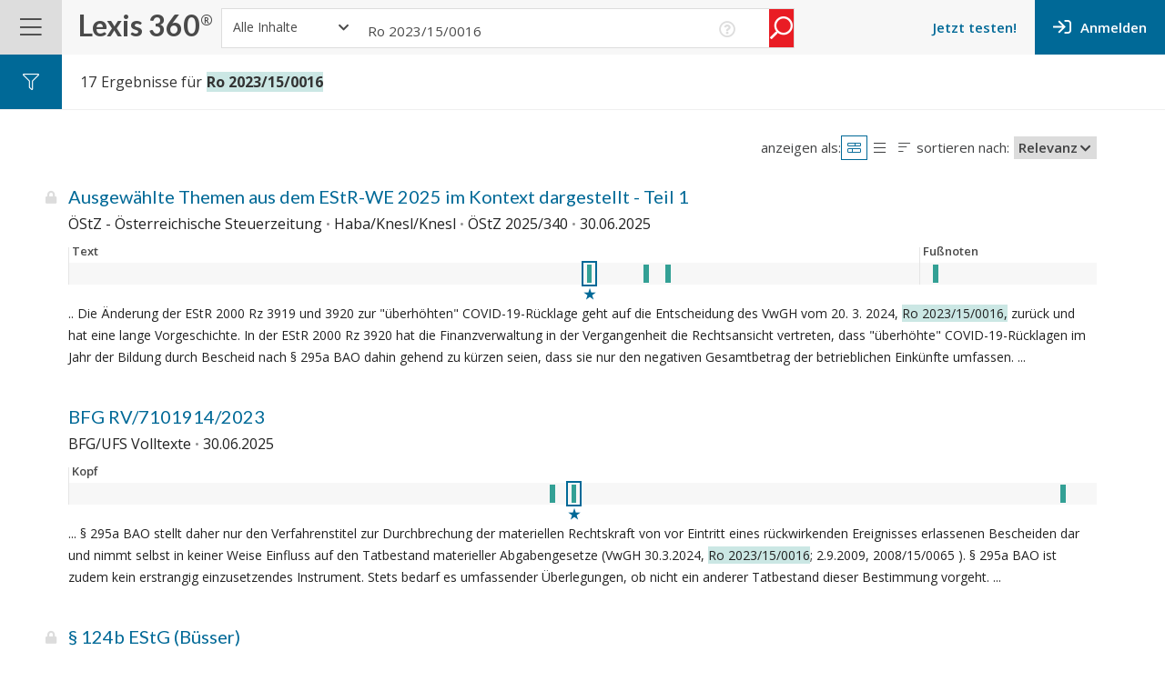

--- FILE ---
content_type: text/html; charset=utf-8
request_url: https://360.lexisnexis.at/search/Ro%202023%2F15%2F0016?origin=lesen
body_size: 2420
content:



<!DOCTYPE html>
<html lang="de-AT">
<head>
	<title></title>
	<meta charset="utf-8">
	<meta name="viewport" content="width=device-width, initial-scale=1, maximum-scale=1">
	<base href="https://scripts.lexis360.fr/prod/angular/" />


	
	
	

	
	<link href="https://fonts.googleapis.com/css?family=Lato:100,100i,300,300i,400,400i,700,700i,900,900i|Open+Sans:300,300i,400,400i,600,600i,700,700i,800,800i&display=swap&subset=latin-ext" rel="stylesheet">








	
		<script>
            (function (apiKey) {
                (function (p, e, n, d, o) {
                    var v, w, x, y, z; o = p[d] = p[d] || {}; o._q = [];
                    v = ['initialize', 'identify', 'updateOptions', 'pageLoad']; for (w = 0, x = v.length; w < x; ++w)(function (m) {
                        o[m] = o[m] || function () { o._q[m === v[0] ? 'unshift' : 'push']([m].concat([].slice.call(arguments, 0))); };
                    })(v[w]);
                    y = e.createElement(n); y.async = !0; y.src = 'https://cdn.pendo.io/agent/static/' + apiKey + '/pendo.js';
                    z = e.getElementsByTagName(n)[0]; z.parentNode.insertBefore(y, z);
                })(window, document, 'script', 'pendo');

            })('ade9d2d7-5092-4c93-77a8-5f55f82a6106');

    var isIE = navigator.userAgent.indexOf('MSIE') > -1 || navigator.userAgent.indexOf('Trident') > -1;

    if (isIE) {

        pendo.initialize({
            visitor: {
                id: "Anonymous_ygvondg1ba2lout3nvvb1gh4",// Required if user is logged in
                usertype: "Anonymous",

                subscription: "",
            },

            account: {
                id: "Anonymous_ygvondg1ba2lout3nvvb1gh4",
            }
        });
    }
		</script>
		






		<style>
			html{font-family:sans-serif;-ms-text-size-adjust:100%;-webkit-text-size-adjust:100%}body{margin:0}@media print{*,*:before,*:after{color:#000!important;text-shadow:none!important;background:transparent!important;box-shadow:none!important}}*{box-sizing:border-box}*:before,*:after{box-sizing:border-box}html{font-size:10px;-webkit-tap-highlight-color:rgba(0,0,0,0)}body{font-family:Helvetica Neue,Helvetica,Arial,sans-serif;font-size:14px;line-height:1.42857143;color:#333;background-color:#fff}*{font-family:Open Sans,Lato,Helvetica Neue,Helvetica,Arial,sans-serif}html{background:#ffffff}body{background-color:#fff;color:#414243}@media print{*{font-family:Arial,Helvetica,sans-serif}}:root{--fa-font-brands:normal 400 1em/1 "Font Awesome 6 Brands"}@font-face{font-family:"Font Awesome 6 Brands";font-style:normal;font-weight:400;font-display:block;src:url(fa-brands-400.4e4a3a9f4ef243df.woff2) format("woff2"),url(fa-brands-400.02c4d577e95ee587.ttf) format("truetype")}:root{--fa-font-duotone:normal 900 1em/1 "Font Awesome 6 Duotone"}@font-face{font-family:"Font Awesome 6 Duotone";font-style:normal;font-weight:900;font-display:block;src:url(fa-duotone-900.93e7e782bdafc7a1.woff2) format("woff2"),url(fa-duotone-900.6a14041ca3bd543f.ttf) format("truetype")}:root{--fa-font-light:normal 300 1em/1 "Font Awesome 6 Pro"}@font-face{font-family:"Font Awesome 6 Pro";font-style:normal;font-weight:300;font-display:block;src:url(fa-light-300.cc4a38cba417c477.woff2) format("woff2"),url(fa-light-300.f7807af700c0b0fe.ttf) format("truetype")}:root{--fa-font-regular:normal 400 1em/1 "Font Awesome 6 Pro"}@font-face{font-family:"Font Awesome 6 Pro";font-style:normal;font-weight:400;font-display:block;src:url(fa-regular-400.7f7e9a536daedbe6.woff2) format("woff2"),url(fa-regular-400.5324d79187a57ea2.ttf) format("truetype")}:root{--fa-font-solid:normal 900 1em/1 "Font Awesome 6 Pro"}@font-face{font-family:"Font Awesome 6 Pro";font-style:normal;font-weight:900;font-display:block;src:url(fa-solid-900.4dbbd5c1486084e2.woff2) format("woff2"),url(fa-solid-900.a9e344e6c152fb39.ttf) format("truetype")}:root{--fa-font-thin:normal 100 1em/1 "Font Awesome 6 Pro"}@font-face{font-family:"Font Awesome 6 Pro";font-style:normal;font-weight:100;font-display:block;src:url(fa-thin-100.8144a7332ab299a5.woff2) format("woff2"),url(fa-thin-100.e892ff71487ebf91.ttf) format("truetype")}
		</style>
					<link rel="stylesheet" media="print" href="styles.e7d6658f43d01831.css" onload="this.media=&#39;all&#39;" integrity="sha384-WvmxSdLequUUrMC8YLbiQ8+PNQIsEE1Dpl4dL6AbKgs6juscXGvLu3p/AoRQyg+n" crossorigin="anonymous" />
			<noscript>
					<link rel="stylesheet" href="styles.e7d6658f43d01831.css" />
		</noscript>




</head>
<body>



    <app-root></app-root>
            <script src="runtime.e819cbebd8be3721.js" type="module" integrity="sha384-hQ7osjIH5OJ9Ao5fwnxwKdcvuC85teAq4o1I0Kf6+8zXxxzkXODUK0rICKvVrMBK" crossorigin="anonymous">
            </script>
            <script src="polyfills.cfff31a4c10c34b2.js" type="module" integrity="sha384-25LQpN1nxv5aNX8PNQ3fPJgNv9+3cdZLQg2VTWc6O7j2NOMh5Im+XTbZ1CaAH9mm" crossorigin="anonymous">
            </script>
            <script src="main.b41317474a735a0d.js" type="module" integrity="sha384-cwMff2lG51t9TwWiawxgCaMPnKszoJJXj58e3SRJ1BP+srCTB5k3RCp1p5a8M81E" crossorigin="anonymous">
            </script>




    <input type="hidden" id="pageModel" value="{&quot;logLevel&quot;:&quot;Error&quot;,&quot;pubImageRootPath&quot;:&quot;https://styles.lexis360.fr/prod/angular/assets/images/PubImages/&quot;,&quot;imageRootPath&quot;:&quot;https://styles.lexis360.fr/prod/angular/assets/images/&quot;,&quot;tipsUrl&quot;:&quot;https://www.lexisnexis.at/service/lexis-360-hilfe/#module-5&quot;,&quot;userToken&quot;:null,&quot;isAnonymous&quot;:true,&quot;appVersion&quot;:&quot;20260102.2&quot;,&quot;sessionId&quot;:&quot;ygvondg1ba2lout3nvvb1gh4&quot;,&quot;accountToken&quot;:null,&quot;wamSessionId&quot;:null,&quot;transactionId&quot;:&quot;09dd80cc-be80-485d-a898-14c635e7904a&quot;,&quot;packageDescription&quot;:null,&quot;samlRole&quot;:null,&quot;canonicalURL&quot;:null}" />
    <!-- OneTrust Cookies Consent Notice start -->
</body>
</html>


--- FILE ---
content_type: application/javascript
request_url: https://scripts.lexis360.fr/prod/angular/386.61d6f4dfcadb2bc1.js
body_size: 34838
content:
"use strict";(self.webpackChunkAngular=self.webpackChunkAngular||[]).push([[386],{8037:(Kt,mt,H)=>{H.d(mt,{z:()=>Gt});var d=H(4650),tt=H(8505),ot=H(9646),X=H(529),lt=H(1426),nt=H(133);const dt="/api/ArtificialIntelligenceWarning/";let Pt=(()=>{class ct{constructor(et,wt,Mt){this.http=et,this.appUrl=wt,this.cache=Mt,this.fullApiUrl=dt,this.cacheName="ArtificialIntelligenceService",this.fullApiUrl=this.appUrl.url(dt)}showWarning(et){if(et){let wt=this.cache.retrieveByUser(this.cacheName,et);return null==wt?this.http.get(`${this.fullApiUrl}showwarning`).pipe((0,tt.b)(an=>this.cache.storeByUser(this.cacheName,an,et))):(0,ot.of)(wt)}return(0,ot.of)(!1)}dismissWarningForSession(){return this.cache.removeByUser(this.cacheName),this.http.put(`${this.fullApiUrl}dismissWarningForSession`,null)}dismissWarningPermanently(){return this.cache.removeByUser(this.cacheName),this.http.put(`${this.fullApiUrl}dismissWarningPermanently`,null)}}return ct.\u0275fac=function(et){return new(et||ct)(d.LFG(X.eN),d.LFG(lt.F),d.LFG(nt.Q))},ct.\u0275prov=d.Yz7({token:ct,factory:ct.\u0275fac,providedIn:"root"}),ct})();var yt=H(5412),Et=H(4006),Z=H(4484);const J=["aiWarningTemplate"];function K(ct,Ut){if(1&ct){const et=d.EpF();d.TgZ(0,"div",1)(1,"div",2),d._uU(2),d.ALo(3,"translate"),d.qZA(),d.TgZ(4,"div",3)(5,"div",4),d._uU(6),d.ALo(7,"translate"),d.qZA(),d._UZ(8,"br"),d.TgZ(9,"div",5),d._uU(10),d.ALo(11,"translate"),d.qZA()(),d.TgZ(12,"div",6)(13,"div",7)(14,"input",8),d.NdJ("ngModelChange",function(Mt){d.CHM(et);const an=d.oxw();return d.KtG(an.doNotShowAgain=Mt)}),d.qZA(),d.TgZ(15,"label",9),d._uU(16),d.ALo(17,"translate"),d.qZA()(),d.TgZ(18,"button",10),d.NdJ("click",function(){d.CHM(et);const Mt=d.oxw();return d.KtG(Mt.handleFormSubmit())}),d._uU(19),d.ALo(20,"translate"),d.qZA()()()}if(2&ct){const et=d.oxw();d.xp6(2),d.Oqu(d.lcZ(3,6,"6606")),d.xp6(4),d.Oqu(d.lcZ(7,8,"6607")),d.xp6(4),d.Oqu(d.lcZ(11,10,"6608")),d.xp6(4),d.Q6J("ngModel",et.doNotShowAgain),d.xp6(2),d.Oqu(d.lcZ(17,12,"6609")),d.xp6(3),d.Oqu(d.lcZ(20,14,"6610"))}}let Gt=(()=>{class ct{constructor(et,wt){this.aiService=et,this.dialog=wt,this.isAnonymous=!1,this.doNotShowAgain=!1,this.userToken=null}ngOnInit(){this.aiService.showWarning(this.userToken).subscribe(et=>{et&&this.displayAIWarning()})}displayAIWarning(){this.dialogRef=this.dialog.open(this.aiWarningTemplate,{panelClass:"no-dialog-padding",maxWidth:600,disableClose:!0,autoFocus:!1})}handleFormSubmit(){this.doNotShowAgain?this.aiService.dismissWarningPermanently().subscribe():this.aiService.dismissWarningForSession().subscribe(),this.dialogRef?.close()}}return ct.\u0275fac=function(et){return new(et||ct)(d.Y36(Pt),d.Y36(yt.uw))},ct.\u0275cmp=d.Xpm({type:ct,selectors:[["app-artificial-intelligence-warning"]],viewQuery:function(et,wt){if(1&et&&d.Gf(J,7),2&et){let Mt;d.iGM(Mt=d.CRH())&&(wt.aiWarningTemplate=Mt.first)}},inputs:{isAnonymous:"isAnonymous",userToken:"userToken"},decls:2,vars:0,consts:[["aiWarningTemplate",""],[1,"ai-warning-container","mobile-dvh-support"],[1,"dialog-header"],[1,"dialog-body"],[1,"body-text-part-1"],[1,"body-text-part-2"],[1,"actions"],[1,"checkbox-container"],["type","checkbox","name","doNotShowAgain","id","doNotShowAgain",3,"ngModel","ngModelChange"],["for","doNotShowAgain"],[1,"submit-btn",3,"click"]],template:function(et,wt){1&et&&d.YNc(0,K,21,16,"ng-template",null,0,d.W1O)},dependencies:[Et.Wl,Et.JJ,Et.On,Z.X$],styles:[".dialog-body[_ngcontent-%COMP%], .dialog-header[_ngcontent-%COMP%], .actions[_ngcontent-%COMP%]{padding:15px 20px}.dialog-body[_ngcontent-%COMP%]{overflow:auto}.dialog-header[_ngcontent-%COMP%]{background-color:#eee}.actions[_ngcontent-%COMP%]{display:flex;align-items:center;justify-content:space-between}.checkbox-container[_ngcontent-%COMP%]{display:flex;align-items:center;gap:8px}.checkbox-container[_ngcontent-%COMP%] > input[type=checkbox][_ngcontent-%COMP%], .checkbox-container[_ngcontent-%COMP%] > label[_ngcontent-%COMP%]{margin:0}.checkbox-container[_ngcontent-%COMP%] > label[_ngcontent-%COMP%]{font-weight:400}.submit-btn[_ngcontent-%COMP%]{border:none;outline:transparent;background:#006997;color:#fff;padding:4px 12px;cursor:pointer}.ai-warning-container[_ngcontent-%COMP%]{display:grid;grid-template-rows:auto 1fr auto;max-height:100vh}.ai-warning-container.mobile-dvh-support[_ngcontent-%COMP%]{max-height:100dvh}.body-text-part-2[_ngcontent-%COMP%]{font-weight:600}"]}),ct})()},7074:(Kt,mt,H)=>{H.d(mt,{V:()=>Et});var d=H(4650),tt=H(1426),ot=H(6895);function X(Z,J){1&Z&&d.GkF(0)}function lt(Z,J){if(1&Z&&(d.ynx(0),d.TgZ(1,"a",2),d.YNc(2,X,1,0,"ng-container",3),d.qZA(),d.BQk()),2&Z){const K=d.oxw(),Gt=d.MAs(3);d.xp6(1),d.s9C("href",K.docAlertUrl,d.LSH),d.xp6(1),d.Q6J("ngTemplateOutlet",Gt)}}function nt(Z,J){1&Z&&d.GkF(0)}function dt(Z,J){if(1&Z&&(d.ynx(0),d.YNc(1,nt,1,0,"ng-container",3),d.BQk()),2&Z){d.oxw();const K=d.MAs(3);d.xp6(1),d.Q6J("ngTemplateOutlet",K)}}function Pt(Z,J){if(1&Z&&(d.TgZ(0,"div",5),d._UZ(1,"i"),d.TgZ(2,"span",6),d._uU(3),d.qZA(),d.TgZ(4,"span",7),d._uU(5),d.qZA()()),2&Z){const K=d.oxw(2);d.xp6(1),d.Gre("caseAlertIcon ",K.alertIconName,""),d.xp6(2),d.hij(" ",K.alertIconLabel," "),d.xp6(2),d.Oqu(K.alertIconText)}}function yt(Z,J){if(1&Z&&d.YNc(0,Pt,6,5,"div",4),2&Z){const K=d.oxw();d.Q6J("ngIf",K.alertIconName&&K.alertIconLabel&&K.alertIconText)}}let Et=(()=>{class Z{constructor(K){this.appUrl=K}ngOnInit(){this.alertIconName&&this.alertIconLabel&&this.alertIconText&&this.referenceDocId&&(this.docAlertUrl=this.appUrl.url("/d/"+this.referenceDocId))}}return Z.\u0275fac=function(K){return new(K||Z)(d.Y36(tt.F))},Z.\u0275cmp=d.Xpm({type:Z,selectors:[["app-case-alert-link"]],inputs:{alertIconName:"alertIconName",alertIconLabel:"alertIconLabel",alertIconText:"alertIconText",referenceDocId:"referenceDocId"},decls:4,vars:2,consts:[[4,"ngIf"],["caseAlert",""],["target","",1,"caseAlertSection",3,"href"],[4,"ngTemplateOutlet"],["class","caseAlert",4,"ngIf"],[1,"caseAlert"],[1,"caseAlertLabel"],[1,"caseAlertText"]],template:function(K,Gt){1&K&&(d.YNc(0,lt,3,2,"ng-container",0),d.YNc(1,dt,2,1,"ng-container",0),d.YNc(2,yt,1,1,"ng-template",null,1,d.W1O)),2&K&&(d.Q6J("ngIf",Gt.docAlertUrl),d.xp6(1),d.Q6J("ngIf",!Gt.docAlertUrl))},dependencies:[ot.O5,ot.tP],styles:['.caseAlertSection[_ngcontent-%COMP%]{line-height:28px;vertical-align:middle}.caseAlert[_ngcontent-%COMP%]{display:flex;align-items:center;gap:.5rem}.caseAlertIcon[_ngcontent-%COMP%]{font-family:"Font Awesome 6 Pro";font-weight:400;font-size:20px;line-height:12px;color:#4a4a4a}.caseAlertLabel[_ngcontent-%COMP%]{font-family:Open Sans,sans-serif;font-weight:600;font-size:14px;line-height:28px;color:#4a4a4a;vertical-align:top}.caseAlertText[_ngcontent-%COMP%]{font-family:Open Sans,sans-serif;font-weight:600;font-size:14px;line-height:28px;color:#dc8833;vertical-align:top}@media screen and (max-width: 767px){.caseAlert[_ngcontent-%COMP%]{display:inline}a[_ngcontent-%COMP%]   .caseAlertIcon[_ngcontent-%COMP%]{vertical-align:middle}}']}),Z})()},4041:(Kt,mt,H)=>{H.d(mt,{a:()=>ot});var d=H(6895),tt=H(4650);let ot=(()=>{class X{}return X.\u0275fac=function(nt){return new(nt||X)},X.\u0275mod=tt.oAB({type:X}),X.\u0275inj=tt.cJS({imports:[d.ez]}),X})()},7939:(Kt,mt,H)=>{H.d(mt,{I:()=>d});var d=(()=>{return(tt=d||(d={})).Document="wa_docid",tt.ResultListClick="wa_resultlistclick",tt.DocOrigin="wa_docorigin",tt.PodOrigin="wa_podorigin",tt.NonSearchDocAccessed="wa_nonsearchdocaccessed",tt.ResultListPosition="wa.resultlistpos",tt.ResultListOrigin="wa_resultlistorigin",tt.StmSegment="wa_stmsegment",tt.GraphResultTab="wa_graphresulttab",d;var tt})()},3413:(Kt,mt,H)=>{H.d(mt,{h:()=>ot});var d=H(4650),tt=H(8798);let ot=(()=>{class X{constructor(nt){this.state=nt,this.localResultListViewKey="localResultListView"}setResultListView(nt,dt){this.state.store(this.localResultListViewKey,nt,dt)}getResultListView(nt){return this.state.retrieve(this.localResultListViewKey,nt)}clearResultListState(){this.state.remove(this.localResultListViewKey)}}return X.\u0275fac=function(nt){return new(nt||X)(d.LFG(tt.j))},X.\u0275prov=d.Yz7({token:X,factory:X.\u0275fac,providedIn:"root"}),X})()},3952:(Kt,mt,H)=>{H.d(mt,{h:()=>tt});var d=H(4650);let tt=(()=>{class ot{constructor(lt){this.ref=lt,this.showTooltip=!1,this.cursorInSmallVisContainer=!1,this.cordinates={xCordinate:0,yCordinate:0,width:0,height:0},this.offsetLeft=0,this.offsetRight=0}onEnter(){this.ref&&(this.cordinates={xCordinate:this.ref.nativeElement.offsetLeft+this.offsetLeft,yCordinate:this.ref.nativeElement.offsetTop+this.offsetRight,width:this.ref.nativeElement.offsetWidth,height:this.ref.nativeElement.offsetHeight},this.cursorInSmallVisContainer=!0,this.showTooltip=!0)}onLeave(){this.cursorInSmallVisContainer=!1}handleOnTooltip(lt){this.showTooltip=lt||this.cursorInSmallVisContainer}}return ot.\u0275fac=function(lt){return new(lt||ot)(d.Y36(d.SBq))},ot.\u0275dir=d.lG2({type:ot,selectors:[["","appAnonymousTooltipOrigin",""]],hostBindings:function(lt,nt){1&lt&&d.NdJ("mouseenter",function(){return nt.onEnter()})("mouseleave",function(){return nt.onLeave()})},inputs:{offsetLeft:"offsetLeft",offsetRight:"offsetRight"},exportAs:["appAnonymousTooltipOrigin"]}),ot})()},253:(Kt,mt,H)=>{H.d(mt,{S:()=>Pt});var d=H(4650),tt=H(8927),ot=H(6895),X=H(4484);const lt=["tooltipDiv"],nt=["tooltipInnerDiv"],dt=function(yt){return[yt]};let Pt=(()=>{class yt{constructor(Z,J){this.renderer=Z,this.insideElementUtils=J,this.overhead=0,this.icon="fa-compass",this.onTooltip=new d.vpe}ngOnInit(){}ngAfterViewInit(){if(!this.tooltipDiv)return;let Z=this.tooltipDiv.nativeElement.offsetWidth,J=this.tooltipDiv.nativeElement.offsetHeight;this.cordinates&&Z&&J&&(this.cordinates.yCordinate-=J,this.cordinates.xCordinate=Number(this.cordinates.xCordinate),this.cordinates.xCordinate+=Number(this.cordinates.width)/2-Z/2);let K="visibility:visible;opacity:0;position:absolute;left:"+this.cordinates.xCordinate+"px;top:"+this.cordinates.yCordinate+"px;width:"+Z+"px;height:"+J+"px;";this.tooltipDiv.nativeElement.style.cssText=K,Number(document.getElementById("tooltipInnerDiv")?.getBoundingClientRect().y)>=this.overhead?this.cordinates&&Z&&J&&(this.tooltipInnerDiv?.nativeElement.classList.contains("top")||this.tooltipInnerDiv?.nativeElement.classList.add("top")):this.cordinates&&Z&&J&&(this.cordinates.yCordinate+=this.cordinates.height+J,this.tooltipInnerDiv?.nativeElement.classList.contains("bottom")||this.tooltipInnerDiv?.nativeElement.classList.add("bottom")),K="visibility:visible;opacity:1;position:absolute;left:"+this.cordinates.xCordinate+"px;top:"+this.cordinates.yCordinate+"px;width:"+Z+"px;height:"+J+"px;",this.tooltipDiv.nativeElement.style.cssText=K,this.listener=this.renderer.listen("window","mousemove",ct=>{this.insideElementUtils.isInside(ct,this.tooltipDiv)?this.onTooltip.emit(!0):this.insideElementUtils.isOutside(ct,this.tooltipDiv)&&this.onTooltip.emit(!1)})}ngOnDestroy(){this.listener&&this.listener()}}return yt.\u0275fac=function(Z){return new(Z||yt)(d.Y36(d.Qsj),d.Y36(tt.R))},yt.\u0275cmp=d.Xpm({type:yt,selectors:[["app-anonymous-tooltip"]],viewQuery:function(Z,J){if(1&Z&&(d.Gf(lt,7),d.Gf(nt,7)),2&Z){let K;d.iGM(K=d.CRH())&&(J.tooltipDiv=K.first),d.iGM(K=d.CRH())&&(J.tooltipInnerDiv=K.first)}},inputs:{titleKey:"titleKey",messageKey:"messageKey",cordinates:"cordinates",overhead:"overhead",icon:"icon"},outputs:{onTooltip:"onTooltip"},decls:16,vars:15,consts:[[1,"toolTipPlaceHolder"],["tooltipDiv",""],["id","tooltipInnerDiv",1,"innerDocTooltipDiv"],["tooltipInnerDiv",""],[1,"lmapinfo-title-anon"],[1,"fal",3,"ngClass"],[1,"lmapinfo-upgrade-info",3,"innerHTML"],[1,"lmapinfo-upgrade-link"],["target","_blank","rel","noopener",3,"href"]],template:function(Z,J){1&Z&&(d.TgZ(0,"div",0,1)(2,"div",2,3)(4,"div",4),d._UZ(5,"i",5),d.qZA(),d._UZ(6,"div",6),d.ALo(7,"translate"),d.TgZ(8,"p"),d._uU(9),d.ALo(10,"translate"),d.qZA(),d.TgZ(11,"div",7)(12,"a",8),d.ALo(13,"translate"),d._uU(14),d.ALo(15,"translate"),d.qZA()()()()),2&Z&&(d.xp6(5),d.Q6J("ngClass",d.VKq(13,dt,J.icon)),d.xp6(1),d.Q6J("innerHTML",d.lcZ(7,5,J.titleKey),d.oJD),d.xp6(3),d.hij(" ",d.lcZ(10,7,J.messageKey)," "),d.xp6(3),d.s9C("href",d.lcZ(13,9,"6296"),d.LSH),d.xp6(2),d.hij(" ",d.lcZ(15,11,"6007")," "))},dependencies:[ot.mk,X.X$],styles:['.toolTipPlaceHolder[_ngcontent-%COMP%]{position:absolute;background-color:transparent;z-index:1001;width:auto;height:auto;padding:15px;line-height:1.4;text-align:center;color:#36454f;opacity:0}.bottom[_ngcontent-%COMP%]:after{content:"";position:absolute;background-color:transparent;z-index:-1;border-style:solid;display:block;width:0;top:-7px;left:calc(50% - 10px);border-color:#fff;border-width:10px;transform:rotate(45deg)}.top[_ngcontent-%COMP%]:after{content:"";position:absolute;background-color:transparent;z-index:-1;border-style:solid;display:block;width:0;bottom:-7px;left:calc(50% - 10px);border-color:#fff;border-width:10px;transform:rotate(45deg)}.innerDocTooltipDiv[_ngcontent-%COMP%]{width:355px;max-width:355px;height:auto;background-color:#fff;filter:drop-shadow(2px 2px 15px rgba(0,0,0,.1));padding:20px;border:1px solid #e5e5e5}.lmapinfo-title-anon[_ngcontent-%COMP%]{font-size:48px;color:#222}.lmapinfo-upgrade-info[_ngcontent-%COMP%]{font-family:Lato,sans-serif;font-size:18px;color:#222;line-height:18px;margin-bottom:15px}.lmapinfo-upgrade-link[_ngcontent-%COMP%]   a[_ngcontent-%COMP%]{font-family:Lato,sans-serif;font-size:18px;text-decoration-line:none}.innerDocTooltipDiv[_ngcontent-%COMP%]   p[_ngcontent-%COMP%]{text-align:center;font-size:14px;margin-bottom:5px}']}),yt})()},1523:(Kt,mt,H)=>{H.d(mt,{F:()=>lt});var d=H(6895),tt=H(4466),ot=H(4484),X=H(4650);let lt=(()=>{class nt{}return nt.\u0275fac=function(Pt){return new(Pt||nt)},nt.\u0275mod=X.oAB({type:nt}),nt.\u0275inj=X.cJS({imports:[d.ez,tt.m,ot.aw]}),nt})()},268:(Kt,mt,H)=>{function d(t,n){let e,r;if(void 0===n)for(const i of t)null!=i&&(void 0===e?i>=i&&(e=r=i):(e>i&&(e=i),r<i&&(r=i)));else{let i=-1;for(let o of t)null!=(o=n(o,++i,t))&&(void 0===e?o>=o&&(e=r=o):(e>o&&(e=o),r<o&&(r=o)))}return[e,r]}function tt(t,n){let e;if(void 0===n)for(const r of t)null!=r&&(e<r||void 0===e&&r>=r)&&(e=r);else{let r=-1;for(let i of t)null!=(i=n(i,++r,t))&&(e<i||void 0===e&&i>=i)&&(e=i)}return e}function ot(t,n){let e;if(void 0===n)for(const r of t)null!=r&&(e>r||void 0===e&&r>=r)&&(e=r);else{let r=-1;for(let i of t)null!=(i=n(i,++r,t))&&(e>i||void 0===e&&i>=i)&&(e=i)}return e}function X(t,n){return null==t||null==n?NaN:t<n?-1:t>n?1:t>=n?0:NaN}function dt(t,n){return(null==t||!(t>=t))-(null==n||!(n>=n))||(t<n?-1:t>n?1:0)}function Pt(t,n,e=0,r=1/0,i){if(n=Math.floor(n),e=Math.floor(Math.max(0,e)),r=Math.floor(Math.min(t.length-1,r)),!(e<=n&&n<=r))return t;for(i=void 0===i?dt:function nt(t=X){if(t===X)return dt;if("function"!=typeof t)throw new TypeError("compare is not a function");return(n,e)=>{const r=t(n,e);return r||0===r?r:(0===t(e,e))-(0===t(n,n))}}(i);r>e;){if(r-e>600){const l=r-e+1,a=n-e+1,c=Math.log(l),h=.5*Math.exp(2*c/3),f=.5*Math.sqrt(c*h*(l-h)/l)*(a-l/2<0?-1:1);Pt(t,n,Math.max(e,Math.floor(n-a*h/l+f)),Math.min(r,Math.floor(n+(l-a)*h/l+f)),i)}const o=t[n];let u=e,s=r;for(yt(t,e,n),i(t[r],o)>0&&yt(t,e,r);u<s;){for(yt(t,u,s),++u,--s;i(t[u],o)<0;)++u;for(;i(t[s],o)>0;)--s}0===i(t[e],o)?yt(t,e,s):(++s,yt(t,s,r)),s<=n&&(e=s+1),n<=s&&(r=s-1)}return t}function yt(t,n,e){const r=t[n];t[n]=t[e],t[e]=r}function J(t,n,e){if(t=Float64Array.from(function*Z(t,n){if(void 0===n)for(let e of t)null!=e&&(e=+e)>=e&&(yield e);else{let e=-1;for(let r of t)null!=(r=n(r,++e,t))&&(r=+r)>=r&&(yield r)}}(t,e)),(r=t.length)&&!isNaN(n=+n)){if(n<=0||r<2)return ot(t);if(n>=1)return tt(t);var r,i=(r-1)*n,o=Math.floor(i),u=tt(Pt(t,o).subarray(0,o+1));return u+(ot(t.subarray(o+1))-u)*(i-o)}}function ct(t){return t}function po(t){return"translate("+t+",0)"}function mo(t){return"translate(0,"+t+")"}function yo(t){return n=>+t(n)}function _o(t,n){return n=Math.max(0,t.bandwidth()-2*n)/2,t.round()&&(n=Math.round(n)),e=>+t(e)+n}function vo(){return!this.__axis}function zn(t,n){var e=[],r=null,i=null,o=6,u=6,s=3,l=typeof window<"u"&&window.devicePixelRatio>1?0:.5,a=1===t||4===t?-1:1,c=4===t||2===t?"x":"y",h=1===t||3===t?po:mo;function f(m){var M=r??(n.ticks?n.ticks.apply(n,e):n.domain()),_=i??(n.tickFormat?n.tickFormat.apply(n,e):ct),y=Math.max(o,0)+s,p=n.range(),w=+p[0]+l,v=+p[p.length-1]+l,T=(n.bandwidth?_o:yo)(n.copy(),l),k=m.selection?m.selection():m,b=k.selectAll(".domain").data([null]),P=k.selectAll(".tick").data(M,n).order(),z=P.exit(),V=P.enter().append("g").attr("class","tick"),L=P.select("line"),S=P.select("text");b=b.merge(b.enter().insert("path",".tick").attr("class","domain").attr("stroke","currentColor")),P=P.merge(V),L=L.merge(V.append("line").attr("stroke","currentColor").attr(c+"2",a*o)),S=S.merge(V.append("text").attr("fill","currentColor").attr(c,a*y).attr("dy",1===t?"0em":3===t?"0.71em":"0.32em")),m!==k&&(b=b.transition(m),P=P.transition(m),L=L.transition(m),S=S.transition(m),z=z.transition(m).attr("opacity",1e-6).attr("transform",function(R){return isFinite(R=T(R))?h(R+l):this.getAttribute("transform")}),V.attr("opacity",1e-6).attr("transform",function(R){var C=this.parentNode.__axis;return h((C&&isFinite(C=C(R))?C:T(R))+l)})),z.remove(),b.attr("d",4===t||2===t?u?"M"+a*u+","+w+"H"+l+"V"+v+"H"+a*u:"M"+l+","+w+"V"+v:u?"M"+w+","+a*u+"V"+l+"H"+v+"V"+a*u:"M"+w+","+l+"H"+v),P.attr("opacity",1).attr("transform",function(R){return h(T(R)+l)}),L.attr(c+"2",a*o),S.attr(c,a*y).text(_),k.filter(vo).attr("fill","none").attr("font-size",10).attr("font-family","sans-serif").attr("text-anchor",2===t?"start":4===t?"end":"middle"),k.each(function(){this.__axis=T})}return f.scale=function(m){return arguments.length?(n=m,f):n},f.ticks=function(){return e=Array.from(arguments),f},f.tickArguments=function(m){return arguments.length?(e=null==m?[]:Array.from(m),f):e.slice()},f.tickValues=function(m){return arguments.length?(r=null==m?null:Array.from(m),f):r&&r.slice()},f.tickFormat=function(m){return arguments.length?(i=m,f):i},f.tickSize=function(m){return arguments.length?(o=u=+m,f):o},f.tickSizeInner=function(m){return arguments.length?(o=+m,f):o},f.tickSizeOuter=function(m){return arguments.length?(u=+m,f):u},f.tickPadding=function(m){return arguments.length?(s=+m,f):s},f.offset=function(m){return arguments.length?(l=+m,f):l},f}function xo(t){return zn(3,t)}function wo(t){return zn(4,t)}function Mo(){}function de(t){return null==t?Mo:function(){return this.querySelector(t)}}function fr(t){return null==t?[]:Array.isArray(t)?t:Array.from(t)}function To(){return[]}function hr(t){return null==t?To:function(){return this.querySelectorAll(t)}}function gr(t){return function(){return this.matches(t)}}function pr(t){return function(n){return n.matches(t)}}H.d(mt,{Nb1:()=>Sf,SOn:()=>Df,LLu:()=>xo,y4O:()=>wo,Ue8:()=>df,$0Z:()=>Of,Wem:()=>d,Hh:()=>sl,A4v:()=>gl,RUJ:()=>pl,Mrm:()=>ml,WUZ:()=>$e,sXR:()=>ue,jvg:()=>co,Fp7:()=>tt,ve8:()=>If,VRg:()=>J,BYU:()=>Ii,q2y:()=>Sl,vY$:()=>qe,Xf:()=>mf,Ys:()=>eo,td_:()=>yf,i$Z:()=>or,eRy:()=>ti});var ko=Array.prototype.find;function So(){return this.firstElementChild}var Eo=Array.prototype.filter;function Uo(){return Array.from(this.children)}function mr(t){return new Array(t.length)}function Fn(t,n){this.ownerDocument=t.ownerDocument,this.namespaceURI=t.namespaceURI,this._next=null,this._parent=t,this.__data__=n}function zo(t){return function(){return t}}function Fo(t,n,e,r,i,o){for(var s,u=0,l=n.length,a=o.length;u<a;++u)(s=n[u])?(s.__data__=o[u],r[u]=s):e[u]=new Fn(t,o[u]);for(;u<l;++u)(s=n[u])&&(i[u]=s)}function Ro(t,n,e,r,i,o,u){var s,l,m,a=new Map,c=n.length,h=o.length,f=new Array(c);for(s=0;s<c;++s)(l=n[s])&&(f[s]=m=u.call(l,l.__data__,s,n)+"",a.has(m)?i[s]=l:a.set(m,l));for(s=0;s<h;++s)m=u.call(t,o[s],s,o)+"",(l=a.get(m))?(r[s]=l,l.__data__=o[s],a.delete(m)):e[s]=new Fn(t,o[s]);for(s=0;s<c;++s)(l=n[s])&&a.get(f[s])===l&&(i[s]=l)}function $o(t){return t.__data__}function Wo(t){return"object"==typeof t&&"length"in t?t:Array.from(t)}function Xo(t,n){return t<n?-1:t>n?1:t>=n?0:NaN}Fn.prototype={constructor:Fn,appendChild:function(t){return this._parent.insertBefore(t,this._next)},insertBefore:function(t,n){return this._parent.insertBefore(t,n)},querySelector:function(t){return this._parent.querySelector(t)},querySelectorAll:function(t){return this._parent.querySelectorAll(t)}};var ye="http://www.w3.org/1999/xhtml";const dr={svg:"http://www.w3.org/2000/svg",xhtml:ye,xlink:"http://www.w3.org/1999/xlink",xml:"http://www.w3.org/XML/1998/namespace",xmlns:"http://www.w3.org/2000/xmlns/"};function Rn(t){var n=t+="",e=n.indexOf(":");return e>=0&&"xmlns"!==(n=t.slice(0,e))&&(t=t.slice(e+1)),dr.hasOwnProperty(n)?{space:dr[n],local:t}:t}function nu(t){return function(){this.removeAttribute(t)}}function eu(t){return function(){this.removeAttributeNS(t.space,t.local)}}function ru(t,n){return function(){this.setAttribute(t,n)}}function iu(t,n){return function(){this.setAttributeNS(t.space,t.local,n)}}function ou(t,n){return function(){var e=n.apply(this,arguments);null==e?this.removeAttribute(t):this.setAttribute(t,e)}}function uu(t,n){return function(){var e=n.apply(this,arguments);null==e?this.removeAttributeNS(t.space,t.local):this.setAttributeNS(t.space,t.local,e)}}function yr(t){return t.ownerDocument&&t.ownerDocument.defaultView||t.document&&t||t.defaultView}function au(t){return function(){this.style.removeProperty(t)}}function lu(t,n,e){return function(){this.style.setProperty(t,n,e)}}function cu(t,n,e){return function(){var r=n.apply(this,arguments);null==r?this.style.removeProperty(t):this.style.setProperty(t,r,e)}}function ln(t,n){return t.style.getPropertyValue(n)||yr(t).getComputedStyle(t,null).getPropertyValue(n)}function hu(t){return function(){delete this[t]}}function gu(t,n){return function(){this[t]=n}}function pu(t,n){return function(){var e=n.apply(this,arguments);null==e?delete this[t]:this[t]=e}}function _r(t){return t.trim().split(/^|\s+/)}function _e(t){return t.classList||new vr(t)}function vr(t){this._node=t,this._names=_r(t.getAttribute("class")||"")}function xr(t,n){for(var e=_e(t),r=-1,i=n.length;++r<i;)e.add(n[r])}function wr(t,n){for(var e=_e(t),r=-1,i=n.length;++r<i;)e.remove(n[r])}function du(t){return function(){xr(this,t)}}function yu(t){return function(){wr(this,t)}}function _u(t,n){return function(){(n.apply(this,arguments)?xr:wr)(this,t)}}function xu(){this.textContent=""}function wu(t){return function(){this.textContent=t}}function Mu(t){return function(){var n=t.apply(this,arguments);this.textContent=n??""}}function Tu(){this.innerHTML=""}function Au(t){return function(){this.innerHTML=t}}function Cu(t){return function(){var n=t.apply(this,arguments);this.innerHTML=n??""}}function Nu(){this.nextSibling&&this.parentNode.appendChild(this)}function Du(){this.previousSibling&&this.parentNode.insertBefore(this,this.parentNode.firstChild)}function Uu(t){return function(){var n=this.ownerDocument,e=this.namespaceURI;return e===ye&&n.documentElement.namespaceURI===ye?n.createElement(t):n.createElementNS(e,t)}}function Iu(t){return function(){return this.ownerDocument.createElementNS(t.space,t.local)}}function ve(t){var n=Rn(t);return(n.local?Iu:Uu)(n)}function Lu(){return null}function zu(){var t=this.parentNode;t&&t.removeChild(this)}function Ru(){var t=this.cloneNode(!1),n=this.parentNode;return n?n.insertBefore(t,this.nextSibling):t}function $u(){var t=this.cloneNode(!0),n=this.parentNode;return n?n.insertBefore(t,this.nextSibling):t}function Zu(t){return t.trim().split(/^|\s+/).map(function(n){var e="",r=n.indexOf(".");return r>=0&&(e=n.slice(r+1),n=n.slice(0,r)),{type:n,name:e}})}function Bu(t){return function(){var n=this.__on;if(n){for(var o,e=0,r=-1,i=n.length;e<i;++e)o=n[e],t.type&&o.type!==t.type||o.name!==t.name?n[++r]=o:this.removeEventListener(o.type,o.listener,o.options);++r?n.length=r:delete this.__on}}}function Vu(t,n,e){return function(){var i,r=this.__on,o=function Hu(t){return function(n){t.call(this,n,this.__data__)}}(n);if(r)for(var u=0,s=r.length;u<s;++u)if((i=r[u]).type===t.type&&i.name===t.name)return this.removeEventListener(i.type,i.listener,i.options),this.addEventListener(i.type,i.listener=o,i.options=e),void(i.value=n);this.addEventListener(t.type,o,e),i={type:t.type,name:t.name,value:n,listener:o,options:e},r?r.push(i):this.__on=[i]}}function Mr(t,n,e){var r=yr(t),i=r.CustomEvent;"function"==typeof i?i=new i(n,e):(i=r.document.createEvent("Event"),e?(i.initEvent(n,e.bubbles,e.cancelable),i.detail=e.detail):i.initEvent(n,!1,!1)),t.dispatchEvent(i)}function Xu(t,n){return function(){return Mr(this,t,n)}}function Ku(t,n){return function(){return Mr(this,t,n.apply(this,arguments))}}vr.prototype={add:function(t){this._names.indexOf(t)<0&&(this._names.push(t),this._node.setAttribute("class",this._names.join(" ")))},remove:function(t){var n=this._names.indexOf(t);n>=0&&(this._names.splice(n,1),this._node.setAttribute("class",this._names.join(" ")))},contains:function(t){return this._names.indexOf(t)>=0}};var xe=[null];function bt(t,n){this._groups=t,this._parents=n}function br(){return new bt([[document.documentElement]],xe)}bt.prototype=br.prototype={constructor:bt,select:function bo(t){"function"!=typeof t&&(t=de(t));for(var n=this._groups,e=n.length,r=new Array(e),i=0;i<e;++i)for(var l,a,o=n[i],u=o.length,s=r[i]=new Array(u),c=0;c<u;++c)(l=o[c])&&(a=t.call(l,l.__data__,c,o))&&("__data__"in l&&(a.__data__=l.__data__),s[c]=a);return new bt(r,this._parents)},selectAll:function Co(t){t="function"==typeof t?function Ao(t){return function(){return fr(t.apply(this,arguments))}}(t):hr(t);for(var n=this._groups,e=n.length,r=[],i=[],o=0;o<e;++o)for(var l,u=n[o],s=u.length,a=0;a<s;++a)(l=u[a])&&(r.push(t.call(l,l.__data__,a,u)),i.push(l));return new bt(r,i)},selectChild:function Do(t){return this.select(null==t?So:function No(t){return function(){return ko.call(this.children,t)}}("function"==typeof t?t:pr(t)))},selectChildren:function Oo(t){return this.selectAll(null==t?Uo:function Io(t){return function(){return Eo.call(this.children,t)}}("function"==typeof t?t:pr(t)))},filter:function Lo(t){"function"!=typeof t&&(t=gr(t));for(var n=this._groups,e=n.length,r=new Array(e),i=0;i<e;++i)for(var l,o=n[i],u=o.length,s=r[i]=[],a=0;a<u;++a)(l=o[a])&&t.call(l,l.__data__,a,o)&&s.push(l);return new bt(r,this._parents)},data:function Yo(t,n){if(!arguments.length)return Array.from(this,$o);var e=n?Ro:Fo,r=this._parents,i=this._groups;"function"!=typeof t&&(t=zo(t));for(var o=i.length,u=new Array(o),s=new Array(o),l=new Array(o),a=0;a<o;++a){var c=r[a],h=i[a],f=h.length,m=Wo(t.call(c,c&&c.__data__,a,r)),M=m.length,_=s[a]=new Array(M),y=u[a]=new Array(M),p=l[a]=new Array(f);e(c,h,_,y,p,m,n);for(var T,k,w=0,v=0;w<M;++w)if(T=_[w]){for(w>=v&&(v=w+1);!(k=y[v])&&++v<M;);T._next=k||null}}return(u=new bt(u,r))._enter=s,u._exit=l,u},enter:function Po(){return new bt(this._enter||this._groups.map(mr),this._parents)},exit:function Ho(){return new bt(this._exit||this._groups.map(mr),this._parents)},join:function Zo(t,n,e){var r=this.enter(),i=this,o=this.exit();return"function"==typeof t?(r=t(r))&&(r=r.selection()):r=r.append(t+""),null!=n&&(i=n(i))&&(i=i.selection()),null==e?o.remove():e(o),r&&i?r.merge(i).order():i},merge:function Bo(t){for(var n=t.selection?t.selection():t,e=this._groups,r=n._groups,i=e.length,u=Math.min(i,r.length),s=new Array(i),l=0;l<u;++l)for(var m,a=e[l],c=r[l],h=a.length,f=s[l]=new Array(h),M=0;M<h;++M)(m=a[M]||c[M])&&(f[M]=m);for(;l<i;++l)s[l]=e[l];return new bt(s,this._parents)},selection:function Ju(){return this},order:function Vo(){for(var t=this._groups,n=-1,e=t.length;++n<e;)for(var u,r=t[n],i=r.length-1,o=r[i];--i>=0;)(u=r[i])&&(o&&4^u.compareDocumentPosition(o)&&o.parentNode.insertBefore(u,o),o=u);return this},sort:function qo(t){function n(h,f){return h&&f?t(h.__data__,f.__data__):!h-!f}t||(t=Xo);for(var e=this._groups,r=e.length,i=new Array(r),o=0;o<r;++o){for(var a,u=e[o],s=u.length,l=i[o]=new Array(s),c=0;c<s;++c)(a=u[c])&&(l[c]=a);l.sort(n)}return new bt(i,this._parents).order()},call:function Ko(){var t=arguments[0];return arguments[0]=this,t.apply(null,arguments),this},nodes:function Go(){return Array.from(this)},node:function Qo(){for(var t=this._groups,n=0,e=t.length;n<e;++n)for(var r=t[n],i=0,o=r.length;i<o;++i){var u=r[i];if(u)return u}return null},size:function Jo(){let t=0;for(const n of this)++t;return t},empty:function jo(){return!this.node()},each:function tu(t){for(var n=this._groups,e=0,r=n.length;e<r;++e)for(var s,i=n[e],o=0,u=i.length;o<u;++o)(s=i[o])&&t.call(s,s.__data__,o,i);return this},attr:function su(t,n){var e=Rn(t);if(arguments.length<2){var r=this.node();return e.local?r.getAttributeNS(e.space,e.local):r.getAttribute(e)}return this.each((null==n?e.local?eu:nu:"function"==typeof n?e.local?uu:ou:e.local?iu:ru)(e,n))},style:function fu(t,n,e){return arguments.length>1?this.each((null==n?au:"function"==typeof n?cu:lu)(t,n,e??"")):ln(this.node(),t)},property:function mu(t,n){return arguments.length>1?this.each((null==n?hu:"function"==typeof n?pu:gu)(t,n)):this.node()[t]},classed:function vu(t,n){var e=_r(t+"");if(arguments.length<2){for(var r=_e(this.node()),i=-1,o=e.length;++i<o;)if(!r.contains(e[i]))return!1;return!0}return this.each(("function"==typeof n?_u:n?du:yu)(e,n))},text:function bu(t){return arguments.length?this.each(null==t?xu:("function"==typeof t?Mu:wu)(t)):this.node().textContent},html:function ku(t){return arguments.length?this.each(null==t?Tu:("function"==typeof t?Cu:Au)(t)):this.node().innerHTML},raise:function Su(){return this.each(Nu)},lower:function Eu(){return this.each(Du)},append:function Ou(t){var n="function"==typeof t?t:ve(t);return this.select(function(){return this.appendChild(n.apply(this,arguments))})},insert:function Pu(t,n){var e="function"==typeof t?t:ve(t),r=null==n?Lu:"function"==typeof n?n:de(n);return this.select(function(){return this.insertBefore(e.apply(this,arguments),r.apply(this,arguments)||null)})},remove:function Fu(){return this.each(zu)},clone:function Yu(t){return this.select(t?$u:Ru)},datum:function Wu(t){return arguments.length?this.property("__data__",t):this.node().__data__},on:function qu(t,n,e){var i,u,r=Zu(t+""),o=r.length;if(!(arguments.length<2)){for(s=n?Vu:Bu,i=0;i<o;++i)this.each(s(r[i],n,e));return this}var s=this.node().__on;if(s)for(var c,l=0,a=s.length;l<a;++l)for(i=0,c=s[l];i<o;++i)if((u=r[i]).type===c.type&&u.name===c.name)return c.value},dispatch:function Gu(t,n){return this.each(("function"==typeof n?Ku:Xu)(t,n))},[Symbol.iterator]:function*Qu(){for(var t=this._groups,n=0,e=t.length;n<e;++n)for(var u,r=t[n],i=0,o=r.length;i<o;++i)(u=r[i])&&(yield u)}};const wn=br;var ju={value:()=>{}};function Tr(){for(var r,t=0,n=arguments.length,e={};t<n;++t){if(!(r=arguments[t]+"")||r in e||/[\s.]/.test(r))throw new Error("illegal type: "+r);e[r]=[]}return new $n(e)}function $n(t){this._=t}function ts(t,n){return t.trim().split(/^|\s+/).map(function(e){var r="",i=e.indexOf(".");if(i>=0&&(r=e.slice(i+1),e=e.slice(0,i)),e&&!n.hasOwnProperty(e))throw new Error("unknown type: "+e);return{type:e,name:r}})}function ns(t,n){for(var i,e=0,r=t.length;e<r;++e)if((i=t[e]).name===n)return i.value}function Ar(t,n,e){for(var r=0,i=t.length;r<i;++r)if(t[r].name===n){t[r]=ju,t=t.slice(0,r).concat(t.slice(r+1));break}return null!=e&&t.push({name:n,value:e}),t}$n.prototype=Tr.prototype={constructor:$n,on:function(t,n){var i,e=this._,r=ts(t+"",e),o=-1,u=r.length;if(!(arguments.length<2)){if(null!=n&&"function"!=typeof n)throw new Error("invalid callback: "+n);for(;++o<u;)if(i=(t=r[o]).type)e[i]=Ar(e[i],t.name,n);else if(null==n)for(i in e)e[i]=Ar(e[i],t.name,null);return this}for(;++o<u;)if((i=(t=r[o]).type)&&(i=ns(e[i],t.name)))return i},copy:function(){var t={},n=this._;for(var e in n)t[e]=n[e].slice();return new $n(t)},call:function(t,n){if((i=arguments.length-2)>0)for(var i,o,e=new Array(i),r=0;r<i;++r)e[r]=arguments[r+2];if(!this._.hasOwnProperty(t))throw new Error("unknown type: "+t);for(r=0,i=(o=this._[t]).length;r<i;++r)o[r].value.apply(n,e)},apply:function(t,n,e){if(!this._.hasOwnProperty(t))throw new Error("unknown type: "+t);for(var r=this._[t],i=0,o=r.length;i<o;++i)r[i].value.apply(n,e)}};const Cr=Tr;var Yn,Tn,cn=0,Mn=0,bn=0,Wn=0,jt=0,Hn=0,An="object"==typeof performance&&performance.now?performance:Date,Nr="object"==typeof window&&window.requestAnimationFrame?window.requestAnimationFrame.bind(window):function(t){setTimeout(t,17)};function we(){return jt||(Nr(es),jt=An.now()+Hn)}function es(){jt=0}function Zn(){this._call=this._time=this._next=null}function Me(t,n,e){var r=new Zn;return r.restart(t,n,e),r}function Sr(){jt=(Wn=An.now())+Hn,cn=Mn=0;try{!function rs(){we(),++cn;for(var n,t=Yn;t;)(n=jt-t._time)>=0&&t._call.call(void 0,n),t=t._next;--cn}()}finally{cn=0,function os(){for(var t,e,n=Yn,r=1/0;n;)n._call?(r>n._time&&(r=n._time),t=n,n=n._next):(e=n._next,n._next=null,n=t?t._next=e:Yn=e);Tn=t,be(r)}(),jt=0}}function is(){var t=An.now(),n=t-Wn;n>1e3&&(Hn-=n,Wn=t)}function be(t){cn||(Mn&&(Mn=clearTimeout(Mn)),t-jt>24?(t<1/0&&(Mn=setTimeout(Sr,t-An.now()-Hn)),bn&&(bn=clearInterval(bn))):(bn||(Wn=An.now(),bn=setInterval(is,1e3)),cn=1,Nr(Sr)))}function Dr(t,n,e){var r=new Zn;return r.restart(i=>{r.stop(),t(i+n)},n=null==n?0:+n,e),r}Zn.prototype=Me.prototype={constructor:Zn,restart:function(t,n,e){if("function"!=typeof t)throw new TypeError("callback is not a function");e=(null==e?we():+e)+(null==n?0:+n),!this._next&&Tn!==this&&(Tn?Tn._next=this:Yn=this,Tn=this),this._call=t,this._time=e,be()},stop:function(){this._call&&(this._call=null,this._time=1/0,be())}};var us=Cr("start","end","cancel","interrupt"),ss=[];function qn(t,n,e,r,i,o){var u=t.__transition;if(u){if(e in u)return}else t.__transition={};!function as(t,n,e){var i,r=t.__transition;function u(a){var c,h,f,m;if(1!==e.state)return l();for(c in r)if((m=r[c]).name===e.name){if(3===m.state)return Dr(u);4===m.state?(m.state=6,m.timer.stop(),m.on.call("interrupt",t,t.__data__,m.index,m.group),delete r[c]):+c<n&&(m.state=6,m.timer.stop(),m.on.call("cancel",t,t.__data__,m.index,m.group),delete r[c])}if(Dr(function(){3===e.state&&(e.state=4,e.timer.restart(s,e.delay,e.time),s(a))}),e.state=2,e.on.call("start",t,t.__data__,e.index,e.group),2===e.state){for(e.state=3,i=new Array(f=e.tween.length),c=0,h=-1;c<f;++c)(m=e.tween[c].value.call(t,t.__data__,e.index,e.group))&&(i[++h]=m);i.length=h+1}}function s(a){for(var c=a<e.duration?e.ease.call(null,a/e.duration):(e.timer.restart(l),e.state=5,1),h=-1,f=i.length;++h<f;)i[h].call(t,c);5===e.state&&(e.on.call("end",t,t.__data__,e.index,e.group),l())}function l(){for(var a in e.state=6,e.timer.stop(),delete r[n],r)return;delete t.__transition}r[n]=e,e.timer=Me(function o(a){e.state=1,e.timer.restart(u,e.delay,e.time),e.delay<=a&&u(a-e.delay)},0,e.time)}(t,e,{name:n,index:r,group:i,on:us,tween:ss,time:o.time,delay:o.delay,duration:o.duration,ease:o.ease,timer:null,state:0})}function Ce(t,n){var e=It(t,n);if(e.state>0)throw new Error("too late; already scheduled");return e}function zt(t,n){var e=It(t,n);if(e.state>3)throw new Error("too late; already running");return e}function It(t,n){var e=t.__transition;if(!e||!(e=e[n]))throw new Error("transition not found");return e}function Ot(t,n){return t=+t,n=+n,function(e){return t*(1-e)+n*e}}var Xn,Or=180/Math.PI,ke={translateX:0,translateY:0,rotate:0,skewX:0,scaleX:1,scaleY:1};function Lr(t,n,e,r,i,o){var u,s,l;return(u=Math.sqrt(t*t+n*n))&&(t/=u,n/=u),(l=t*e+n*r)&&(e-=t*l,r-=n*l),(s=Math.sqrt(e*e+r*r))&&(e/=s,r/=s,l/=s),t*r<n*e&&(t=-t,n=-n,l=-l,u=-u),{translateX:i,translateY:o,rotate:Math.atan2(n,t)*Or,skewX:Math.atan(l)*Or,scaleX:u,scaleY:s}}function Pr(t,n,e,r){function i(a){return a.length?a.pop()+" ":""}return function(a,c){var h=[],f=[];return a=t(a),c=t(c),function o(a,c,h,f,m,M){if(a!==h||c!==f){var _=m.push("translate(",null,n,null,e);M.push({i:_-4,x:Ot(a,h)},{i:_-2,x:Ot(c,f)})}else(h||f)&&m.push("translate("+h+n+f+e)}(a.translateX,a.translateY,c.translateX,c.translateY,h,f),function u(a,c,h,f){a!==c?(a-c>180?c+=360:c-a>180&&(a+=360),f.push({i:h.push(i(h)+"rotate(",null,r)-2,x:Ot(a,c)})):c&&h.push(i(h)+"rotate("+c+r)}(a.rotate,c.rotate,h,f),function s(a,c,h,f){a!==c?f.push({i:h.push(i(h)+"skewX(",null,r)-2,x:Ot(a,c)}):c&&h.push(i(h)+"skewX("+c+r)}(a.skewX,c.skewX,h,f),function l(a,c,h,f,m,M){if(a!==h||c!==f){var _=m.push(i(m)+"scale(",null,",",null,")");M.push({i:_-4,x:Ot(a,h)},{i:_-2,x:Ot(c,f)})}else(1!==h||1!==f)&&m.push(i(m)+"scale("+h+","+f+")")}(a.scaleX,a.scaleY,c.scaleX,c.scaleY,h,f),a=c=null,function(m){for(var y,M=-1,_=f.length;++M<_;)h[(y=f[M]).i]=y.x(m);return h.join("")}}}var gs=Pr(function fs(t){const n=new("function"==typeof DOMMatrix?DOMMatrix:WebKitCSSMatrix)(t+"");return n.isIdentity?ke:Lr(n.a,n.b,n.c,n.d,n.e,n.f)},"px, ","px)","deg)"),ps=Pr(function hs(t){return null!=t&&(Xn||(Xn=document.createElementNS("http://www.w3.org/2000/svg","g")),Xn.setAttribute("transform",t),t=Xn.transform.baseVal.consolidate())?Lr((t=t.matrix).a,t.b,t.c,t.d,t.e,t.f):ke},", ",")",")");function ms(t,n){var e,r;return function(){var i=zt(this,t),o=i.tween;if(o!==e)for(var u=0,s=(r=e=o).length;u<s;++u)if(r[u].name===n){(r=r.slice()).splice(u,1);break}i.tween=r}}function ds(t,n,e){var r,i;if("function"!=typeof e)throw new Error;return function(){var o=zt(this,t),u=o.tween;if(u!==r){i=(r=u).slice();for(var s={name:n,value:e},l=0,a=i.length;l<a;++l)if(i[l].name===n){i[l]=s;break}l===a&&i.push(s)}o.tween=i}}function Ne(t,n,e){var r=t._id;return t.each(function(){var i=zt(this,r);(i.value||(i.value={}))[n]=e.apply(this,arguments)}),function(i){return It(i,r).value[n]}}function Se(t,n,e){t.prototype=n.prototype=e,e.constructor=t}function zr(t,n){var e=Object.create(t.prototype);for(var r in n)e[r]=n[r];return e}function Cn(){}var Kn=1/.7,fn="\\s*([+-]?\\d+)\\s*",Nn="\\s*([+-]?(?:\\d*\\.)?\\d+(?:[eE][+-]?\\d+)?)\\s*",Ft="\\s*([+-]?(?:\\d*\\.)?\\d+(?:[eE][+-]?\\d+)?)%\\s*",_s=/^#([0-9a-f]{3,8})$/,vs=new RegExp(`^rgb\\(${fn},${fn},${fn}\\)$`),xs=new RegExp(`^rgb\\(${Ft},${Ft},${Ft}\\)$`),ws=new RegExp(`^rgba\\(${fn},${fn},${fn},${Nn}\\)$`),Ms=new RegExp(`^rgba\\(${Ft},${Ft},${Ft},${Nn}\\)$`),bs=new RegExp(`^hsl\\(${Nn},${Ft},${Ft}\\)$`),Ts=new RegExp(`^hsla\\(${Nn},${Ft},${Ft},${Nn}\\)$`),Fr={aliceblue:15792383,antiquewhite:16444375,aqua:65535,aquamarine:8388564,azure:15794175,beige:16119260,bisque:16770244,black:0,blanchedalmond:16772045,blue:255,blueviolet:9055202,brown:10824234,burlywood:14596231,cadetblue:6266528,chartreuse:8388352,chocolate:13789470,coral:16744272,cornflowerblue:6591981,cornsilk:16775388,crimson:14423100,cyan:65535,darkblue:139,darkcyan:35723,darkgoldenrod:12092939,darkgray:11119017,darkgreen:25600,darkgrey:11119017,darkkhaki:12433259,darkmagenta:9109643,darkolivegreen:5597999,darkorange:16747520,darkorchid:10040012,darkred:9109504,darksalmon:15308410,darkseagreen:9419919,darkslateblue:4734347,darkslategray:3100495,darkslategrey:3100495,darkturquoise:52945,darkviolet:9699539,deeppink:16716947,deepskyblue:49151,dimgray:6908265,dimgrey:6908265,dodgerblue:2003199,firebrick:11674146,floralwhite:16775920,forestgreen:2263842,fuchsia:16711935,gainsboro:14474460,ghostwhite:16316671,gold:16766720,goldenrod:14329120,gray:8421504,green:32768,greenyellow:11403055,grey:8421504,honeydew:15794160,hotpink:16738740,indianred:13458524,indigo:4915330,ivory:16777200,khaki:15787660,lavender:15132410,lavenderblush:16773365,lawngreen:8190976,lemonchiffon:16775885,lightblue:11393254,lightcoral:15761536,lightcyan:14745599,lightgoldenrodyellow:16448210,lightgray:13882323,lightgreen:9498256,lightgrey:13882323,lightpink:16758465,lightsalmon:16752762,lightseagreen:2142890,lightskyblue:8900346,lightslategray:7833753,lightslategrey:7833753,lightsteelblue:11584734,lightyellow:16777184,lime:65280,limegreen:3329330,linen:16445670,magenta:16711935,maroon:8388608,mediumaquamarine:6737322,mediumblue:205,mediumorchid:12211667,mediumpurple:9662683,mediumseagreen:3978097,mediumslateblue:8087790,mediumspringgreen:64154,mediumturquoise:4772300,mediumvioletred:13047173,midnightblue:1644912,mintcream:16121850,mistyrose:16770273,moccasin:16770229,navajowhite:16768685,navy:128,oldlace:16643558,olive:8421376,olivedrab:7048739,orange:16753920,orangered:16729344,orchid:14315734,palegoldenrod:15657130,palegreen:10025880,paleturquoise:11529966,palevioletred:14381203,papayawhip:16773077,peachpuff:16767673,peru:13468991,pink:16761035,plum:14524637,powderblue:11591910,purple:8388736,rebeccapurple:6697881,red:16711680,rosybrown:12357519,royalblue:4286945,saddlebrown:9127187,salmon:16416882,sandybrown:16032864,seagreen:3050327,seashell:16774638,sienna:10506797,silver:12632256,skyblue:8900331,slateblue:6970061,slategray:7372944,slategrey:7372944,snow:16775930,springgreen:65407,steelblue:4620980,tan:13808780,teal:32896,thistle:14204888,tomato:16737095,turquoise:4251856,violet:15631086,wheat:16113331,white:16777215,whitesmoke:16119285,yellow:16776960,yellowgreen:10145074};function Rr(){return this.rgb().formatHex()}function $r(){return this.rgb().formatRgb()}function tn(t){var n,e;return t=(t+"").trim().toLowerCase(),(n=_s.exec(t))?(e=n[1].length,n=parseInt(n[1],16),6===e?Yr(n):3===e?new Nt(n>>8&15|n>>4&240,n>>4&15|240&n,(15&n)<<4|15&n,1):8===e?Gn(n>>24&255,n>>16&255,n>>8&255,(255&n)/255):4===e?Gn(n>>12&15|n>>8&240,n>>8&15|n>>4&240,n>>4&15|240&n,((15&n)<<4|15&n)/255):null):(n=vs.exec(t))?new Nt(n[1],n[2],n[3],1):(n=xs.exec(t))?new Nt(255*n[1]/100,255*n[2]/100,255*n[3]/100,1):(n=ws.exec(t))?Gn(n[1],n[2],n[3],n[4]):(n=Ms.exec(t))?Gn(255*n[1]/100,255*n[2]/100,255*n[3]/100,n[4]):(n=bs.exec(t))?Zr(n[1],n[2]/100,n[3]/100,1):(n=Ts.exec(t))?Zr(n[1],n[2]/100,n[3]/100,n[4]):Fr.hasOwnProperty(t)?Yr(Fr[t]):"transparent"===t?new Nt(NaN,NaN,NaN,0):null}function Yr(t){return new Nt(t>>16&255,t>>8&255,255&t,1)}function Gn(t,n,e,r){return r<=0&&(t=n=e=NaN),new Nt(t,n,e,r)}function ks(t){return t instanceof Cn||(t=tn(t)),t?new Nt((t=t.rgb()).r,t.g,t.b,t.opacity):new Nt}function Qn(t,n,e,r){return 1===arguments.length?ks(t):new Nt(t,n,e,r??1)}function Nt(t,n,e,r){this.r=+t,this.g=+n,this.b=+e,this.opacity=+r}function Wr(){return`#${en(this.r)}${en(this.g)}${en(this.b)}`}function Hr(){const t=Jn(this.opacity);return`${1===t?"rgb(":"rgba("}${nn(this.r)}, ${nn(this.g)}, ${nn(this.b)}${1===t?")":`, ${t})`}`}function Jn(t){return isNaN(t)?1:Math.max(0,Math.min(1,t))}function nn(t){return Math.max(0,Math.min(255,Math.round(t)||0))}function en(t){return((t=nn(t))<16?"0":"")+t.toString(16)}function Zr(t,n,e,r){return r<=0?t=n=e=NaN:e<=0||e>=1?t=n=NaN:n<=0&&(t=NaN),new Lt(t,n,e,r)}function Br(t){if(t instanceof Lt)return new Lt(t.h,t.s,t.l,t.opacity);if(t instanceof Cn||(t=tn(t)),!t)return new Lt;if(t instanceof Lt)return t;var n=(t=t.rgb()).r/255,e=t.g/255,r=t.b/255,i=Math.min(n,e,r),o=Math.max(n,e,r),u=NaN,s=o-i,l=(o+i)/2;return s?(u=n===o?(e-r)/s+6*(e<r):e===o?(r-n)/s+2:(n-e)/s+4,s/=l<.5?o+i:2-o-i,u*=60):s=l>0&&l<1?0:u,new Lt(u,s,l,t.opacity)}function Lt(t,n,e,r){this.h=+t,this.s=+n,this.l=+e,this.opacity=+r}function Vr(t){return(t=(t||0)%360)<0?t+360:t}function jn(t){return Math.max(0,Math.min(1,t||0))}function De(t,n,e){return 255*(t<60?n+(e-n)*t/60:t<180?e:t<240?n+(e-n)*(240-t)/60:n)}function qr(t,n,e,r,i){var o=t*t,u=o*t;return((1-3*t+3*o-u)*n+(4-6*o+3*u)*e+(1+3*t+3*o-3*u)*r+u*i)/6}Se(Cn,tn,{copy(t){return Object.assign(new this.constructor,this,t)},displayable(){return this.rgb().displayable()},hex:Rr,formatHex:Rr,formatHex8:function As(){return this.rgb().formatHex8()},formatHsl:function Cs(){return Br(this).formatHsl()},formatRgb:$r,toString:$r}),Se(Nt,Qn,zr(Cn,{brighter(t){return t=null==t?Kn:Math.pow(Kn,t),new Nt(this.r*t,this.g*t,this.b*t,this.opacity)},darker(t){return t=null==t?.7:Math.pow(.7,t),new Nt(this.r*t,this.g*t,this.b*t,this.opacity)},rgb(){return this},clamp(){return new Nt(nn(this.r),nn(this.g),nn(this.b),Jn(this.opacity))},displayable(){return-.5<=this.r&&this.r<255.5&&-.5<=this.g&&this.g<255.5&&-.5<=this.b&&this.b<255.5&&0<=this.opacity&&this.opacity<=1},hex:Wr,formatHex:Wr,formatHex8:function Ns(){return`#${en(this.r)}${en(this.g)}${en(this.b)}${en(255*(isNaN(this.opacity)?1:this.opacity))}`},formatRgb:Hr,toString:Hr})),Se(Lt,function Ss(t,n,e,r){return 1===arguments.length?Br(t):new Lt(t,n,e,r??1)},zr(Cn,{brighter(t){return t=null==t?Kn:Math.pow(Kn,t),new Lt(this.h,this.s,this.l*t,this.opacity)},darker(t){return t=null==t?.7:Math.pow(.7,t),new Lt(this.h,this.s,this.l*t,this.opacity)},rgb(){var t=this.h%360+360*(this.h<0),n=isNaN(t)||isNaN(this.s)?0:this.s,e=this.l,r=e+(e<.5?e:1-e)*n,i=2*e-r;return new Nt(De(t>=240?t-240:t+120,i,r),De(t,i,r),De(t<120?t+240:t-120,i,r),this.opacity)},clamp(){return new Lt(Vr(this.h),jn(this.s),jn(this.l),Jn(this.opacity))},displayable(){return(0<=this.s&&this.s<=1||isNaN(this.s))&&0<=this.l&&this.l<=1&&0<=this.opacity&&this.opacity<=1},formatHsl(){const t=Jn(this.opacity);return`${1===t?"hsl(":"hsla("}${Vr(this.h)}, ${100*jn(this.s)}%, ${100*jn(this.l)}%${1===t?")":`, ${t})`}`}}));const Ee=t=>()=>t;function Kr(t,n){var e=n-t;return e?function Xr(t,n){return function(e){return t+e*n}}(t,e):Ee(isNaN(t)?n:t)}const te=function t(n){var e=function Is(t){return 1==(t=+t)?Kr:function(n,e){return e-n?function Us(t,n,e){return t=Math.pow(t,e),n=Math.pow(n,e)-t,e=1/e,function(r){return Math.pow(t+r*n,e)}}(n,e,t):Ee(isNaN(n)?e:n)}}(n);function r(i,o){var u=e((i=Qn(i)).r,(o=Qn(o)).r),s=e(i.g,o.g),l=e(i.b,o.b),a=Kr(i.opacity,o.opacity);return function(c){return i.r=u(c),i.g=s(c),i.b=l(c),i.opacity=a(c),i+""}}return r.gamma=t,r}(1);function Gr(t){return function(n){var u,s,e=n.length,r=new Array(e),i=new Array(e),o=new Array(e);for(u=0;u<e;++u)s=Qn(n[u]),r[u]=s.r||0,i[u]=s.g||0,o[u]=s.b||0;return r=t(r),i=t(i),o=t(o),s.opacity=1,function(l){return s.r=r(l),s.g=i(l),s.b=o(l),s+""}}}Gr(function Ds(t){var n=t.length-1;return function(e){var r=e<=0?e=0:e>=1?(e=1,n-1):Math.floor(e*n),i=t[r],o=t[r+1];return qr((e-r/n)*n,r>0?t[r-1]:2*i-o,i,o,r<n-1?t[r+2]:2*o-i)}}),Gr(function Es(t){var n=t.length;return function(e){var r=Math.floor(((e%=1)<0?++e:e)*n);return qr((e-r/n)*n,t[(r+n-1)%n],t[r%n],t[(r+1)%n],t[(r+2)%n])}});var Ue=/[-+]?(?:\d+\.?\d*|\.?\d+)(?:[eE][-+]?\d+)?/g,Ie=new RegExp(Ue.source,"g");function Qr(t,n){var r,i,o,e=Ue.lastIndex=Ie.lastIndex=0,u=-1,s=[],l=[];for(t+="",n+="";(r=Ue.exec(t))&&(i=Ie.exec(n));)(o=i.index)>e&&(o=n.slice(e,o),s[u]?s[u]+=o:s[++u]=o),(r=r[0])===(i=i[0])?s[u]?s[u]+=i:s[++u]=i:(s[++u]=null,l.push({i:u,x:Ot(r,i)})),e=Ie.lastIndex;return e<n.length&&(o=n.slice(e),s[u]?s[u]+=o:s[++u]=o),s.length<2?l[0]?function Ls(t){return function(n){return t(n)+""}}(l[0].x):function Os(t){return function(){return t}}(n):(n=l.length,function(a){for(var h,c=0;c<n;++c)s[(h=l[c]).i]=h.x(a);return s.join("")})}function Jr(t,n){var e;return("number"==typeof n?Ot:n instanceof tn?te:(e=tn(n))?(n=e,te):Qr)(t,n)}function Ps(t){return function(){this.removeAttribute(t)}}function zs(t){return function(){this.removeAttributeNS(t.space,t.local)}}function Fs(t,n,e){var r,o,i=e+"";return function(){var u=this.getAttribute(t);return u===i?null:u===r?o:o=n(r=u,e)}}function Rs(t,n,e){var r,o,i=e+"";return function(){var u=this.getAttributeNS(t.space,t.local);return u===i?null:u===r?o:o=n(r=u,e)}}function $s(t,n,e){var r,i,o;return function(){var u,l,s=e(this);return null==s?void this.removeAttribute(t):(u=this.getAttribute(t))===(l=s+"")?null:u===r&&l===i?o:(i=l,o=n(r=u,s))}}function Ys(t,n,e){var r,i,o;return function(){var u,l,s=e(this);return null==s?void this.removeAttributeNS(t.space,t.local):(u=this.getAttributeNS(t.space,t.local))===(l=s+"")?null:u===r&&l===i?o:(i=l,o=n(r=u,s))}}function Hs(t,n){return function(e){this.setAttribute(t,n.call(this,e))}}function Zs(t,n){return function(e){this.setAttributeNS(t.space,t.local,n.call(this,e))}}function Bs(t,n){var e,r;function i(){var o=n.apply(this,arguments);return o!==r&&(e=(r=o)&&Zs(t,o)),e}return i._value=n,i}function Vs(t,n){var e,r;function i(){var o=n.apply(this,arguments);return o!==r&&(e=(r=o)&&Hs(t,o)),e}return i._value=n,i}function Xs(t,n){return function(){Ce(this,t).delay=+n.apply(this,arguments)}}function Ks(t,n){return n=+n,function(){Ce(this,t).delay=n}}function Qs(t,n){return function(){zt(this,t).duration=+n.apply(this,arguments)}}function Js(t,n){return n=+n,function(){zt(this,t).duration=n}}function ta(t,n){if("function"!=typeof n)throw new Error;return function(){zt(this,t).ease=n}}function sa(t,n,e){var r,i,o=function ua(t){return(t+"").trim().split(/^|\s+/).every(function(n){var e=n.indexOf(".");return e>=0&&(n=n.slice(0,e)),!n||"start"===n})}(n)?Ce:zt;return function(){var u=o(this,t),s=u.on;s!==r&&(i=(r=s).copy()).on(n,e),u.on=i}}var ga=wn.prototype.constructor;function jr(t){return function(){this.style.removeProperty(t)}}function xa(t,n,e){return function(r){this.style.setProperty(t,n.call(this,r),e)}}function wa(t,n,e){var r,i;function o(){var u=n.apply(this,arguments);return u!==i&&(r=(i=u)&&xa(t,u,e)),r}return o._value=n,o}function Ca(t){return function(n){this.textContent=t.call(this,n)}}function ka(t){var n,e;function r(){var i=t.apply(this,arguments);return i!==e&&(n=(e=i)&&Ca(i)),n}return r._value=t,r}var Ea=0;function Wt(t,n,e,r){this._groups=t,this._parents=n,this._name=e,this._id=r}function ti(t){return wn().transition(t)}function ni(){return++Ea}var Ht=wn.prototype;Wt.prototype=ti.prototype={constructor:Wt,select:function fa(t){var n=this._name,e=this._id;"function"!=typeof t&&(t=de(t));for(var r=this._groups,i=r.length,o=new Array(i),u=0;u<i;++u)for(var c,h,s=r[u],l=s.length,a=o[u]=new Array(l),f=0;f<l;++f)(c=s[f])&&(h=t.call(c,c.__data__,f,s))&&("__data__"in c&&(h.__data__=c.__data__),a[f]=h,qn(a[f],n,e,f,a,It(c,e)));return new Wt(o,this._parents,n,e)},selectAll:function ha(t){var n=this._name,e=this._id;"function"!=typeof t&&(t=hr(t));for(var r=this._groups,i=r.length,o=[],u=[],s=0;s<i;++s)for(var c,l=r[s],a=l.length,h=0;h<a;++h)if(c=l[h]){for(var m,f=t.call(c,c.__data__,h,l),M=It(c,e),_=0,y=f.length;_<y;++_)(m=f[_])&&qn(m,n,e,_,f,M);o.push(f),u.push(c)}return new Wt(o,u,n,e)},selectChild:Ht.selectChild,selectChildren:Ht.selectChildren,filter:function ia(t){"function"!=typeof t&&(t=gr(t));for(var n=this._groups,e=n.length,r=new Array(e),i=0;i<e;++i)for(var l,o=n[i],u=o.length,s=r[i]=[],a=0;a<u;++a)(l=o[a])&&t.call(l,l.__data__,a,o)&&s.push(l);return new Wt(r,this._parents,this._name,this._id)},merge:function oa(t){if(t._id!==this._id)throw new Error;for(var n=this._groups,e=t._groups,r=n.length,o=Math.min(r,e.length),u=new Array(r),s=0;s<o;++s)for(var f,l=n[s],a=e[s],c=l.length,h=u[s]=new Array(c),m=0;m<c;++m)(f=l[m]||a[m])&&(h[m]=f);for(;s<r;++s)u[s]=n[s];return new Wt(u,this._parents,this._name,this._id)},selection:function pa(){return new ga(this._groups,this._parents)},transition:function Sa(){for(var t=this._name,n=this._id,e=ni(),r=this._groups,i=r.length,o=0;o<i;++o)for(var l,u=r[o],s=u.length,a=0;a<s;++a)if(l=u[a]){var c=It(l,n);qn(l,t,e,a,u,{time:c.time+c.delay+c.duration,delay:0,duration:c.duration,ease:c.ease})}return new Wt(r,this._parents,t,e)},call:Ht.call,nodes:Ht.nodes,node:Ht.node,size:Ht.size,empty:Ht.empty,each:Ht.each,on:function aa(t,n){var e=this._id;return arguments.length<2?It(this.node(),e).on.on(t):this.each(sa(e,t,n))},attr:function Ws(t,n){var e=Rn(t),r="transform"===e?ps:Jr;return this.attrTween(t,"function"==typeof n?(e.local?Ys:$s)(e,r,Ne(this,"attr."+t,n)):null==n?(e.local?zs:Ps)(e):(e.local?Rs:Fs)(e,r,n))},attrTween:function qs(t,n){var e="attr."+t;if(arguments.length<2)return(e=this.tween(e))&&e._value;if(null==n)return this.tween(e,null);if("function"!=typeof n)throw new Error;var r=Rn(t);return this.tween(e,(r.local?Bs:Vs)(r,n))},style:function va(t,n,e){var r="transform"==(t+="")?gs:Jr;return null==n?this.styleTween(t,function ma(t,n){var e,r,i;return function(){var o=ln(this,t),u=(this.style.removeProperty(t),ln(this,t));return o===u?null:o===e&&u===r?i:i=n(e=o,r=u)}}(t,r)).on("end.style."+t,jr(t)):"function"==typeof n?this.styleTween(t,function ya(t,n,e){var r,i,o;return function(){var u=ln(this,t),s=e(this),l=s+"";return null==s&&(this.style.removeProperty(t),l=s=ln(this,t)),u===l?null:u===r&&l===i?o:(i=l,o=n(r=u,s))}}(t,r,Ne(this,"style."+t,n))).each(function _a(t,n){var e,r,i,s,o="style."+n,u="end."+o;return function(){var l=zt(this,t),a=l.on,c=null==l.value[o]?s||(s=jr(n)):void 0;(a!==e||i!==c)&&(r=(e=a).copy()).on(u,i=c),l.on=r}}(this._id,t)):this.styleTween(t,function da(t,n,e){var r,o,i=e+"";return function(){var u=ln(this,t);return u===i?null:u===r?o:o=n(r=u,e)}}(t,r,n),e).on("end.style."+t,null)},styleTween:function Ma(t,n,e){var r="style."+(t+="");if(arguments.length<2)return(r=this.tween(r))&&r._value;if(null==n)return this.tween(r,null);if("function"!=typeof n)throw new Error;return this.tween(r,wa(t,n,e??""))},text:function Aa(t){return this.tween("text","function"==typeof t?function Ta(t){return function(){var n=t(this);this.textContent=n??""}}(Ne(this,"text",t)):function ba(t){return function(){this.textContent=t}}(null==t?"":t+""))},textTween:function Na(t){var n="text";if(arguments.length<1)return(n=this.tween(n))&&n._value;if(null==t)return this.tween(n,null);if("function"!=typeof t)throw new Error;return this.tween(n,ka(t))},remove:function ca(){return this.on("end.remove",function la(t){return function(){var n=this.parentNode;for(var e in this.__transition)if(+e!==t)return;n&&n.removeChild(this)}}(this._id))},tween:function ys(t,n){var e=this._id;if(t+="",arguments.length<2){for(var u,r=It(this.node(),e).tween,i=0,o=r.length;i<o;++i)if((u=r[i]).name===t)return u.value;return null}return this.each((null==n?ms:ds)(e,t,n))},delay:function Gs(t){var n=this._id;return arguments.length?this.each(("function"==typeof t?Xs:Ks)(n,t)):It(this.node(),n).delay},duration:function js(t){var n=this._id;return arguments.length?this.each(("function"==typeof t?Qs:Js)(n,t)):It(this.node(),n).duration},ease:function na(t){var n=this._id;return arguments.length?this.each(ta(n,t)):It(this.node(),n).ease},easeVarying:function ra(t){if("function"!=typeof t)throw new Error;return this.each(function ea(t,n){return function(){var e=n.apply(this,arguments);if("function"!=typeof e)throw new Error;zt(this,t).ease=e}}(this._id,t))},end:function Da(){var t,n,e=this,r=e._id,i=e.size();return new Promise(function(o,u){var s={value:u},l={value:function(){0==--i&&o()}};e.each(function(){var a=zt(this,r),c=a.on;c!==t&&((n=(t=c).copy())._.cancel.push(s),n._.interrupt.push(s),n._.end.push(l)),a.on=n}),0===i&&o()})},[Symbol.iterator]:Ht[Symbol.iterator]};var Ia={time:null,delay:0,duration:250,ease:function Ua(t){return((t*=2)<=1?t*t*t:(t-=2)*t*t+2)/2}};function Oa(t,n){for(var e;!(e=t.__transition)||!(e=e[n]);)if(!(t=t.parentNode))throw new Error(`transition ${n} not found`);return e}wn.prototype.interrupt=function cs(t){return this.each(function(){!function ls(t,n){var r,i,u,e=t.__transition,o=!0;if(e){for(u in n=null==n?null:n+"",e)(r=e[u]).name===n?(i=r.state>2&&r.state<5,r.state=6,r.timer.stop(),r.on.call(i?"interrupt":"cancel",t,t.__data__,r.index,r.group),delete e[u]):o=!1;o&&delete t.__transition}}(this,t)})},wn.prototype.transition=function La(t){var n,e;t instanceof Wt?(n=t._id,t=t._name):(n=ni(),(e=Ia).time=we(),t=null==t?null:t+"");for(var r=this._groups,i=r.length,o=0;o<i;++o)for(var l,u=r[o],s=u.length,a=0;a<s;++a)(l=u[a])&&qn(l,t,n,a,u,e||Oa(l,n));return new Wt(r,this._parents,t,n)};Math;function Sn(t){return{type:t}}function si(t,n,e,r){if(isNaN(n)||isNaN(e))return t;var i,h,f,m,M,_,y,p,w,o=t._root,u={data:r},s=t._x0,l=t._y0,a=t._x1,c=t._y1;if(!o)return t._root=u,t;for(;o.length;)if((_=n>=(h=(s+a)/2))?s=h:a=h,(y=e>=(f=(l+c)/2))?l=f:c=f,i=o,!(o=o[p=y<<1|_]))return i[p]=u,t;if(m=+t._x.call(null,o.data),M=+t._y.call(null,o.data),n===m&&e===M)return u.next=o,i?i[p]=u:t._root=u,t;do{i=i?i[p]=new Array(4):t._root=new Array(4),(_=n>=(h=(s+a)/2))?s=h:a=h,(y=e>=(f=(l+c)/2))?l=f:c=f}while((p=y<<1|_)==(w=(M>=f)<<1|m>=h));return i[w]=o,i[p]=u,t}function Tt(t,n,e,r,i){this.node=t,this.x0=n,this.y0=e,this.x1=r,this.y1=i}function nl(t){return t[0]}function rl(t){return t[1]}function ai(t,n,e){var r=new Fe(n??nl,e??rl,NaN,NaN,NaN,NaN);return null==t?r:r.addAll(t)}function Fe(t,n,e,r,i,o){this._x=t,this._y=n,this._x0=e,this._y0=r,this._x1=i,this._y1=o,this._root=void 0}function li(t){for(var n={data:t.data},e=n;t=t.next;)e=e.next={data:t.data};return n}["w","e"].map(Sn),["n","s"].map(Sn),["n","w","e","s","nw","ne","sw","se"].map(Sn);var At=ai.prototype=Fe.prototype;function Rt(t){return function(){return t}}function ci(t){return 1e-6*(t()-.5)}function ol(t){return t.x+t.vx}function ul(t){return t.y+t.vy}function sl(t){var n,e,r,i=1,o=1;function u(){for(var a,h,f,m,M,_,y,c=n.length,p=0;p<o;++p)for(h=ai(n,ol,ul).visitAfter(s),a=0;a<c;++a)y=(_=e[(f=n[a]).index])*_,m=f.x+f.vx,M=f.y+f.vy,h.visit(w);function w(v,T,k,b,P){var z=v.data,V=v.r,L=_+V;if(!z)return T>m+L||b<m-L||k>M+L||P<M-L;if(z.index>f.index){var S=m-z.x-z.vx,R=M-z.y-z.vy,C=S*S+R*R;C<L*L&&(0===S&&(C+=(S=ci(r))*S),0===R&&(C+=(R=ci(r))*R),C=(L-(C=Math.sqrt(C)))/C*i,f.vx+=(S*=C)*(L=(V*=V)/(y+V)),f.vy+=(R*=C)*L,z.vx-=S*(L=1-L),z.vy-=R*L)}}}function s(a){if(a.data)return a.r=e[a.data.index];for(var c=a.r=0;c<4;++c)a[c]&&a[c].r>a.r&&(a.r=a[c].r)}function l(){if(n){var a,h,c=n.length;for(e=new Array(c),a=0;a<c;++a)e[(h=n[a]).index]=+t(h,a,n)}}return"function"!=typeof t&&(t=Rt(null==t?1:+t)),u.initialize=function(a,c){n=a,r=c,l()},u.iterations=function(a){return arguments.length?(o=+a,u):o},u.strength=function(a){return arguments.length?(i=+a,u):i},u.radius=function(a){return arguments.length?(t="function"==typeof a?a:Rt(+a),l(),u):t},u}At.copy=function(){var e,r,t=new Fe(this._x,this._y,this._x0,this._y0,this._x1,this._y1),n=this._root;if(!n)return t;if(!n.length)return t._root=li(n),t;for(e=[{source:n,target:t._root=new Array(4)}];n=e.pop();)for(var i=0;i<4;++i)(r=n.source[i])&&(r.length?e.push({source:r,target:n.target[i]=new Array(4)}):n.target[i]=li(r));return t},At.add=function Ha(t){const n=+this._x.call(null,t),e=+this._y.call(null,t);return si(this.cover(n,e),n,e,t)},At.addAll=function Za(t){var n,e,i,o,r=t.length,u=new Array(r),s=new Array(r),l=1/0,a=1/0,c=-1/0,h=-1/0;for(e=0;e<r;++e)isNaN(i=+this._x.call(null,n=t[e]))||isNaN(o=+this._y.call(null,n))||(u[e]=i,s[e]=o,i<l&&(l=i),i>c&&(c=i),o<a&&(a=o),o>h&&(h=o));if(l>c||a>h)return this;for(this.cover(l,a).cover(c,h),e=0;e<r;++e)si(this,u[e],s[e],t[e]);return this},At.cover=function Ba(t,n){if(isNaN(t=+t)||isNaN(n=+n))return this;var e=this._x0,r=this._y0,i=this._x1,o=this._y1;if(isNaN(e))i=(e=Math.floor(t))+1,o=(r=Math.floor(n))+1;else{for(var l,a,u=i-e||1,s=this._root;e>t||t>=i||r>n||n>=o;)switch(a=(n<r)<<1|t<e,l=new Array(4),l[a]=s,s=l,u*=2,a){case 0:i=e+u,o=r+u;break;case 1:e=i-u,o=r+u;break;case 2:i=e+u,r=o-u;break;case 3:e=i-u,r=o-u}this._root&&this._root.length&&(this._root=s)}return this._x0=e,this._y0=r,this._x1=i,this._y1=o,this},At.data=function Va(){var t=[];return this.visit(function(n){if(!n.length)do{t.push(n.data)}while(n=n.next)}),t},At.extent=function qa(t){return arguments.length?this.cover(+t[0][0],+t[0][1]).cover(+t[1][0],+t[1][1]):isNaN(this._x0)?void 0:[[this._x0,this._y0],[this._x1,this._y1]]},At.find=function Xa(t,n,e){var r,u,s,l,a,M,_,i=this._x0,o=this._y0,c=this._x1,h=this._y1,f=[],m=this._root;for(m&&f.push(new Tt(m,i,o,c,h)),null==e?e=1/0:(i=t-e,o=n-e,c=t+e,h=n+e,e*=e);M=f.pop();)if(!(!(m=M.node)||(u=M.x0)>c||(s=M.y0)>h||(l=M.x1)<i||(a=M.y1)<o))if(m.length){var y=(u+l)/2,p=(s+a)/2;f.push(new Tt(m[3],y,p,l,a),new Tt(m[2],u,p,y,a),new Tt(m[1],y,s,l,p),new Tt(m[0],u,s,y,p)),(_=(n>=p)<<1|t>=y)&&(M=f[f.length-1],f[f.length-1]=f[f.length-1-_],f[f.length-1-_]=M)}else{var w=t-+this._x.call(null,m.data),v=n-+this._y.call(null,m.data),T=w*w+v*v;if(T<e){var k=Math.sqrt(e=T);i=t-k,o=n-k,c=t+k,h=n+k,r=m.data}}return r},At.remove=function Ka(t){if(isNaN(c=+this._x.call(null,t))||isNaN(h=+this._y.call(null,t)))return this;var n,r,i,o,c,h,f,m,M,_,y,p,e=this._root,u=this._x0,s=this._y0,l=this._x1,a=this._y1;if(!e)return this;if(e.length)for(;;){if((M=c>=(f=(u+l)/2))?u=f:l=f,(_=h>=(m=(s+a)/2))?s=m:a=m,n=e,!(e=e[y=_<<1|M]))return this;if(!e.length)break;(n[y+1&3]||n[y+2&3]||n[y+3&3])&&(r=n,p=y)}for(;e.data!==t;)if(i=e,!(e=e.next))return this;return(o=e.next)&&delete e.next,i?(o?i.next=o:delete i.next,this):n?(o?n[y]=o:delete n[y],(e=n[0]||n[1]||n[2]||n[3])&&e===(n[3]||n[2]||n[1]||n[0])&&!e.length&&(r?r[p]=e:this._root=e),this):(this._root=o,this)},At.removeAll=function Ga(t){for(var n=0,e=t.length;n<e;++n)this.remove(t[n]);return this},At.root=function Qa(){return this._root},At.size=function Ja(){var t=0;return this.visit(function(n){if(!n.length)do{++t}while(n=n.next)}),t},At.visit=function ja(t){var e,i,o,u,s,l,n=[],r=this._root;for(r&&n.push(new Tt(r,this._x0,this._y0,this._x1,this._y1));e=n.pop();)if(!t(r=e.node,o=e.x0,u=e.y0,s=e.x1,l=e.y1)&&r.length){var a=(o+s)/2,c=(u+l)/2;(i=r[3])&&n.push(new Tt(i,a,c,s,l)),(i=r[2])&&n.push(new Tt(i,o,c,a,l)),(i=r[1])&&n.push(new Tt(i,a,u,s,c)),(i=r[0])&&n.push(new Tt(i,o,u,a,c))}return this},At.visitAfter=function tl(t){var r,n=[],e=[];for(this._root&&n.push(new Tt(this._root,this._x0,this._y0,this._x1,this._y1));r=n.pop();){var i=r.node;if(i.length){var o,u=r.x0,s=r.y0,l=r.x1,a=r.y1,c=(u+l)/2,h=(s+a)/2;(o=i[0])&&n.push(new Tt(o,u,s,c,h)),(o=i[1])&&n.push(new Tt(o,c,s,l,h)),(o=i[2])&&n.push(new Tt(o,u,h,c,a)),(o=i[3])&&n.push(new Tt(o,c,h,l,a))}e.push(r)}for(;r=e.pop();)t(r.node,r.x0,r.y0,r.x1,r.y1);return this},At.x=function el(t){return arguments.length?(this._x=t,this):this._x},At.y=function il(t){return arguments.length?(this._y=t,this):this._y};const fi=4294967296;var hl=Math.PI*(3-Math.sqrt(5));function gl(t){var n,e=1,r=.001,i=1-Math.pow(r,1/300),o=0,u=.6,s=new Map,l=Me(h),a=Cr("tick","end"),c=function cl(){let t=1;return()=>(t=(1664525*t+1013904223)%fi)/fi}();function h(){f(),a.call("tick",n),e<r&&(l.stop(),a.call("end",n))}function f(_){var y,w,p=t.length;void 0===_&&(_=1);for(var v=0;v<_;++v)for(e+=(o-e)*i,s.forEach(function(T){T(e)}),y=0;y<p;++y)null==(w=t[y]).fx?w.x+=w.vx*=u:(w.x=w.fx,w.vx=0),null==w.fy?w.y+=w.vy*=u:(w.y=w.fy,w.vy=0);return n}function m(){for(var p,_=0,y=t.length;_<y;++_){if((p=t[_]).index=_,null!=p.fx&&(p.x=p.fx),null!=p.fy&&(p.y=p.fy),isNaN(p.x)||isNaN(p.y)){var w=10*Math.sqrt(.5+_),v=_*hl;p.x=w*Math.cos(v),p.y=w*Math.sin(v)}(isNaN(p.vx)||isNaN(p.vy))&&(p.vx=p.vy=0)}}function M(_){return _.initialize&&_.initialize(t,c),_}return null==t&&(t=[]),m(),n={tick:f,restart:function(){return l.restart(h),n},stop:function(){return l.stop(),n},nodes:function(_){return arguments.length?(t=_,m(),s.forEach(M),n):t},alpha:function(_){return arguments.length?(e=+_,n):e},alphaMin:function(_){return arguments.length?(r=+_,n):r},alphaDecay:function(_){return arguments.length?(i=+_,n):+i},alphaTarget:function(_){return arguments.length?(o=+_,n):o},velocityDecay:function(_){return arguments.length?(u=1-_,n):1-u},randomSource:function(_){return arguments.length?(c=_,s.forEach(M),n):c},force:function(_,y){return arguments.length>1?(null==y?s.delete(_):s.set(_,M(y)),n):s.get(_)},find:function(_,y,p){var T,k,b,P,z,w=0,v=t.length;for(null==p?p=1/0:p*=p,w=0;w<v;++w)(b=(T=_-(P=t[w]).x)*T+(k=y-P.y)*k)<p&&(z=P,p=b);return z},on:function(_,y){return arguments.length>1?(a.on(_,y),n):a.on(_)}}}function pl(t){var e,r,i,n=Rt(.1);function o(s){for(var c,l=0,a=e.length;l<a;++l)(c=e[l]).vx+=(i[l]-c.x)*r[l]*s}function u(){if(e){var s,l=e.length;for(r=new Array(l),i=new Array(l),s=0;s<l;++s)r[s]=isNaN(i[s]=+t(e[s],s,e))?0:+n(e[s],s,e)}}return"function"!=typeof t&&(t=Rt(null==t?0:+t)),o.initialize=function(s){e=s,u()},o.strength=function(s){return arguments.length?(n="function"==typeof s?s:Rt(+s),u(),o):n},o.x=function(s){return arguments.length?(t="function"==typeof s?s:Rt(+s),u(),o):t},o}function ml(t){var e,r,i,n=Rt(.1);function o(s){for(var c,l=0,a=e.length;l<a;++l)(c=e[l]).vy+=(i[l]-c.y)*r[l]*s}function u(){if(e){var s,l=e.length;for(r=new Array(l),i=new Array(l),s=0;s<l;++s)r[s]=isNaN(i[s]=+t(e[s],s,e))?0:+n(e[s],s,e)}}return"function"!=typeof t&&(t=Rt(null==t?0:+t)),o.initialize=function(s){e=s,u()},o.strength=function(s){return arguments.length?(n="function"==typeof s?s:Rt(+s),u(),o):n},o.y=function(s){return arguments.length?(t="function"==typeof s?s:Rt(+s),u(),o):t},o}function re(t,n){if((e=(t=n?t.toExponential(n-1):t.toExponential()).indexOf("e"))<0)return null;var e,r=t.slice(0,e);return[r.length>1?r[0]+r.slice(2):r,+t.slice(e+1)]}function pn(t){return(t=re(Math.abs(t)))?t[1]:NaN}var hi,vl=/^(?:(.)?([<>=^]))?([+\-( ])?([$#])?(0)?(\d+)?(,)?(\.\d+)?(~)?([a-z%])?$/i;function ie(t){if(!(n=vl.exec(t)))throw new Error("invalid format: "+t);var n;return new Re({fill:n[1],align:n[2],sign:n[3],symbol:n[4],zero:n[5],width:n[6],comma:n[7],precision:n[8]&&n[8].slice(1),trim:n[9],type:n[10]})}function Re(t){this.fill=void 0===t.fill?" ":t.fill+"",this.align=void 0===t.align?">":t.align+"",this.sign=void 0===t.sign?"-":t.sign+"",this.symbol=void 0===t.symbol?"":t.symbol+"",this.zero=!!t.zero,this.width=void 0===t.width?void 0:+t.width,this.comma=!!t.comma,this.precision=void 0===t.precision?void 0:+t.precision,this.trim=!!t.trim,this.type=void 0===t.type?"":t.type+""}function gi(t,n){var e=re(t,n);if(!e)return t+"";var r=e[0],i=e[1];return i<0?"0."+new Array(-i).join("0")+r:r.length>i+1?r.slice(0,i+1)+"."+r.slice(i+1):r+new Array(i-r.length+2).join("0")}ie.prototype=Re.prototype,Re.prototype.toString=function(){return this.fill+this.align+this.sign+this.symbol+(this.zero?"0":"")+(void 0===this.width?"":Math.max(1,0|this.width))+(this.comma?",":"")+(void 0===this.precision?"":"."+Math.max(0,0|this.precision))+(this.trim?"~":"")+this.type};const pi={"%":(t,n)=>(100*t).toFixed(n),b:t=>Math.round(t).toString(2),c:t=>t+"",d:function dl(t){return Math.abs(t=Math.round(t))>=1e21?t.toLocaleString("en").replace(/,/g,""):t.toString(10)},e:(t,n)=>t.toExponential(n),f:(t,n)=>t.toFixed(n),g:(t,n)=>t.toPrecision(n),o:t=>Math.round(t).toString(8),p:(t,n)=>gi(100*t,n),r:gi,s:function wl(t,n){var e=re(t,n);if(!e)return t+"";var r=e[0],i=e[1],o=i-(hi=3*Math.max(-8,Math.min(8,Math.floor(i/3))))+1,u=r.length;return o===u?r:o>u?r+new Array(o-u+1).join("0"):o>0?r.slice(0,o)+"."+r.slice(o):"0."+new Array(1-o).join("0")+re(t,Math.max(0,n+o-1))[0]},X:t=>Math.round(t).toString(16).toUpperCase(),x:t=>Math.round(t).toString(16)};function mi(t){return t}var oe,$e,_i,di=Array.prototype.map,yi=["y","z","a","f","p","n","\xb5","m","","k","M","G","T","P","E","Z","Y"];function vi(t,n){var u,e=n?n.length:0,r=t?Math.min(e,t.length):0,i=new Array(r),o=new Array(e);for(u=0;u<r;++u)i[u]=ue(t[u],n[u]);for(;u<e;++u)o[u]=n[u];return function(s){for(u=0;u<r;++u)o[u]=i[u](s);return o}}function Tl(t,n){var e=new Date;return t=+t,n=+n,function(r){return e.setTime(t*(1-r)+n*r),e}}function Al(t,n){var i,e={},r={};for(i in(null===t||"object"!=typeof t)&&(t={}),(null===n||"object"!=typeof n)&&(n={}),n)i in t?e[i]=ue(t[i],n[i]):r[i]=n[i];return function(o){for(i in e)r[i]=e[i](o);return r}}function Cl(t,n){n||(n=[]);var i,e=t?Math.min(n.length,t.length):0,r=n.slice();return function(o){for(i=0;i<e;++i)r[i]=t[i]*(1-o)+n[i]*o;return r}}function ue(t,n){var r,e=typeof n;return null==n||"boolean"===e?Ee(n):("number"===e?Ot:"string"===e?(r=tn(n))?(n=r,te):Qr:n instanceof tn?te:n instanceof Date?Tl:function kl(t){return ArrayBuffer.isView(t)&&!(t instanceof DataView)}(n)?Cl:Array.isArray(n)?vi:"function"!=typeof n.valueOf&&"function"!=typeof n.toString||isNaN(n)?Al:Ot)(t,n)}function Nl(t,n,e){t=+t,n=+n,e=(i=arguments.length)<2?(n=t,t=0,1):i<3?1:+e;for(var r=-1,i=0|Math.max(0,Math.ceil((n-t)/e)),o=new Array(i);++r<i;)o[r]=t+r*e;return o}function Dn(t,n){switch(arguments.length){case 0:break;case 1:this.range(t);break;default:this.range(n).domain(t)}return this}!function bl(t){oe=function Ml(t){var n=void 0===t.grouping||void 0===t.thousands?mi:function yl(t,n){return function(e,r){for(var i=e.length,o=[],u=0,s=t[0],l=0;i>0&&s>0&&(l+s+1>r&&(s=Math.max(1,r-l)),o.push(e.substring(i-=s,i+s)),!((l+=s+1)>r));)s=t[u=(u+1)%t.length];return o.reverse().join(n)}}(di.call(t.grouping,Number),t.thousands+""),e=void 0===t.currency?"":t.currency[0]+"",r=void 0===t.currency?"":t.currency[1]+"",i=void 0===t.decimal?".":t.decimal+"",o=void 0===t.numerals?mi:function _l(t){return function(n){return n.replace(/[0-9]/g,function(e){return t[+e]})}}(di.call(t.numerals,String)),u=void 0===t.percent?"%":t.percent+"",s=void 0===t.minus?"\u2212":t.minus+"",l=void 0===t.nan?"NaN":t.nan+"";function a(h){var f=(h=ie(h)).fill,m=h.align,M=h.sign,_=h.symbol,y=h.zero,p=h.width,w=h.comma,v=h.precision,T=h.trim,k=h.type;"n"===k?(w=!0,k="g"):pi[k]||(void 0===v&&(v=12),T=!0,k="g"),(y||"0"===f&&"="===m)&&(y=!0,f="0",m="=");var b="$"===_?e:"#"===_&&/[boxX]/.test(k)?"0"+k.toLowerCase():"",P="$"===_?r:/[%p]/.test(k)?u:"",z=pi[k],V=/[defgprs%]/.test(k);function L(S){var g,D,x,R=b,C=P;if("c"===k)C=z(S)+C,S="";else{var N=(S=+S)<0||1/S<0;if(S=isNaN(S)?l:z(Math.abs(S),v),T&&(S=function xl(t){t:for(var i,n=t.length,e=1,r=-1;e<n;++e)switch(t[e]){case".":r=i=e;break;case"0":0===r&&(r=e),i=e;break;default:if(!+t[e])break t;r>0&&(r=0)}return r>0?t.slice(0,r)+t.slice(i+1):t}(S)),N&&0==+S&&"+"!==M&&(N=!1),R=(N?"("===M?M:s:"-"===M||"("===M?"":M)+R,C=("s"===k?yi[8+hi/3]:"")+C+(N&&"("===M?")":""),V)for(g=-1,D=S.length;++g<D;)if(48>(x=S.charCodeAt(g))||x>57){C=(46===x?i+S.slice(g+1):S.slice(g))+C,S=S.slice(0,g);break}}w&&!y&&(S=n(S,1/0));var I=R.length+S.length+C.length,U=I<p?new Array(p-I+1).join(f):"";switch(w&&y&&(S=n(U+S,U.length?p-C.length:1/0),U=""),m){case"<":S=R+S+C+U;break;case"=":S=R+U+S+C;break;case"^":S=U.slice(0,I=U.length>>1)+R+S+C+U.slice(I);break;default:S=U+R+S+C}return o(S)}return v=void 0===v?6:/[gprs]/.test(k)?Math.max(1,Math.min(21,v)):Math.max(0,Math.min(20,v)),L.toString=function(){return h+""},L}return{format:a,formatPrefix:function c(h,f){var m=a(((h=ie(h)).type="f",h)),M=3*Math.max(-8,Math.min(8,Math.floor(pn(f)/3))),_=Math.pow(10,-M),y=yi[8+M/3];return function(p){return m(_*p)+y}}}}(t),$e=oe.format,_i=oe.formatPrefix}({thousands:",",grouping:[3],currency:["$",""]});class xi extends Map{constructor(n,e=bi){if(super(),Object.defineProperties(this,{_intern:{value:new Map},_key:{value:e}}),null!=n)for(const[r,i]of n)this.set(r,i)}get(n){return super.get(Ye(this,n))}has(n){return super.has(Ye(this,n))}set(n,e){return super.set(function wi({_intern:t,_key:n},e){const r=n(e);return t.has(r)?t.get(r):(t.set(r,e),e)}(this,n),e)}delete(n){return super.delete(function Mi({_intern:t,_key:n},e){const r=n(e);return t.has(r)&&(e=t.get(r),t.delete(r)),e}(this,n))}}function Ye({_intern:t,_key:n},e){const r=n(e);return t.has(r)?t.get(r):e}function bi(t){return null!==t&&"object"==typeof t?t.valueOf():t}Set;const Ti=Symbol("implicit");function Ai(){var t=new xi,n=[],e=[],r=Ti;function i(o){let u=t.get(o);if(void 0===u){if(r!==Ti)return r;t.set(o,u=n.push(o)-1)}return e[u%e.length]}return i.domain=function(o){if(!arguments.length)return n.slice();n=[],t=new xi;for(const u of o)t.has(u)||t.set(u,n.push(u)-1);return i},i.range=function(o){return arguments.length?(e=Array.from(o),i):e.slice()},i.unknown=function(o){return arguments.length?(r=o,i):r},i.copy=function(){return Ai(n,e).unknown(r)},Dn.apply(i,arguments),i}function Ci(){var o,u,t=Ai().unknown(void 0),n=t.domain,e=t.range,r=0,i=1,s=!1,l=0,a=0,c=.5;function h(){var f=n().length,m=i<r,M=m?i:r,_=m?r:i;o=(_-M)/Math.max(1,f-l+2*a),s&&(o=Math.floor(o)),M+=(_-M-o*(f-l))*c,u=o*(1-l),s&&(M=Math.round(M),u=Math.round(u));var y=Nl(f).map(function(p){return M+o*p});return e(m?y.reverse():y)}return delete t.unknown,t.domain=function(f){return arguments.length?(n(f),h()):n()},t.range=function(f){return arguments.length?([r,i]=f,r=+r,i=+i,h()):[r,i]},t.rangeRound=function(f){return[r,i]=f,r=+r,i=+i,s=!0,h()},t.bandwidth=function(){return u},t.step=function(){return o},t.round=function(f){return arguments.length?(s=!!f,h()):s},t.padding=function(f){return arguments.length?(l=Math.min(1,a=+f),h()):l},t.paddingInner=function(f){return arguments.length?(l=Math.min(1,f),h()):l},t.paddingOuter=function(f){return arguments.length?(a=+f,h()):a},t.align=function(f){return arguments.length?(c=Math.max(0,Math.min(1,f)),h()):c},t.copy=function(){return Ci(n(),[r,i]).round(s).paddingInner(l).paddingOuter(a).align(c)},Dn.apply(h(),arguments)}function ki(t){var n=t.copy;return t.padding=t.paddingOuter,delete t.paddingInner,delete t.paddingOuter,t.copy=function(){return ki(n())},t}function Sl(){return ki(Ci.apply(null,arguments).paddingInner(1))}const Dl=Math.sqrt(50),El=Math.sqrt(10),Ul=Math.sqrt(2);function se(t,n,e){const r=(n-t)/Math.max(0,e),i=Math.floor(Math.log10(r)),o=r/Math.pow(10,i),u=o>=Dl?10:o>=El?5:o>=Ul?2:1;let s,l,a;return i<0?(a=Math.pow(10,-i)/u,s=Math.round(t*a),l=Math.round(n*a),s/a<t&&++s,l/a>n&&--l,a=-a):(a=Math.pow(10,i)*u,s=Math.round(t/a),l=Math.round(n/a),s*a<t&&++s,l*a>n&&--l),l<s&&.5<=e&&e<2?se(t,n,2*e):[s,l,a]}function We(t,n,e){return se(t=+t,n=+n,e=+e)[2]}function He(t,n,e){e=+e;const r=(n=+n)<(t=+t),i=r?We(n,t,e):We(t,n,e);return(r?-1:1)*(i<0?1/-i:i)}function Ol(t,n){return null==t||null==n?NaN:n<t?-1:n>t?1:n>=t?0:NaN}function Ze(t){let n,e,r;function i(s,l,a=0,c=s.length){if(a<c){if(0!==n(l,l))return c;do{const h=a+c>>>1;e(s[h],l)<0?a=h+1:c=h}while(a<c)}return a}return 2!==t.length?(n=X,e=(s,l)=>X(t(s),l),r=(s,l)=>t(s)-l):(n=t===X||t===Ol?t:Ll,e=t,r=t),{left:i,center:function u(s,l,a=0,c=s.length){const h=i(s,l,a,c-1);return h>a&&r(s[h-1],l)>-r(s[h],l)?h-1:h},right:function o(s,l,a=0,c=s.length){if(a<c){if(0!==n(l,l))return c;do{const h=a+c>>>1;e(s[h],l)<=0?a=h+1:c=h}while(a<c)}return a}}}function Ll(){return 0}const Pl=Ze(X).right,zl=(Ze(function Et(t){return null===t?NaN:+t}),Pl);function Fl(t,n){return t=+t,n=+n,function(e){return Math.round(t*(1-e)+n*e)}}function $l(t){return+t}var Si=[0,1];function $t(t){return t}function Be(t,n){return(n-=t=+t)?function(e){return(e-t)/n}:function Rl(t){return function(){return t}}(isNaN(n)?NaN:.5)}function Wl(t,n,e){var r=t[0],i=t[1],o=n[0],u=n[1];return i<r?(r=Be(i,r),o=e(u,o)):(r=Be(r,i),o=e(o,u)),function(s){return o(r(s))}}function Hl(t,n,e){var r=Math.min(t.length,n.length)-1,i=new Array(r),o=new Array(r),u=-1;for(t[r]<t[0]&&(t=t.slice().reverse(),n=n.slice().reverse());++u<r;)i[u]=Be(t[u],t[u+1]),o[u]=e(n[u],n[u+1]);return function(s){var l=zl(t,s,1,r)-1;return o[l](i[l](s))}}function Ve(t,n){return n.domain(t.domain()).range(t.range()).interpolate(t.interpolate()).clamp(t.clamp()).unknown(t.unknown())}function Di(){var r,i,o,s,l,a,t=Si,n=Si,e=ue,u=$t;function c(){var f=Math.min(t.length,n.length);return u!==$t&&(u=function Yl(t,n){var e;return t>n&&(e=t,t=n,n=e),function(r){return Math.max(t,Math.min(n,r))}}(t[0],t[f-1])),s=f>2?Hl:Wl,l=a=null,h}function h(f){return null==f||isNaN(f=+f)?o:(l||(l=s(t.map(r),n,e)))(r(u(f)))}return h.invert=function(f){return u(i((a||(a=s(n,t.map(r),Ot)))(f)))},h.domain=function(f){return arguments.length?(t=Array.from(f,$l),c()):t.slice()},h.range=function(f){return arguments.length?(n=Array.from(f),c()):n.slice()},h.rangeRound=function(f){return n=Array.from(f),e=Fl,c()},h.clamp=function(f){return arguments.length?(u=!!f||$t,c()):u!==$t},h.interpolate=function(f){return arguments.length?(e=f,c()):e},h.unknown=function(f){return arguments.length?(o=f,h):o},function(f,m){return r=f,i=m,c()}}function Ei(){return Di()($t,$t)}function Ui(t){var n=t.domain;return t.ticks=function(e){var r=n();return function Il(t,n,e){if(!((e=+e)>0))return[];if((t=+t)==(n=+n))return[t];const r=n<t,[i,o,u]=r?se(n,t,e):se(t,n,e);if(!(o>=i))return[];const s=o-i+1,l=new Array(s);if(r)if(u<0)for(let a=0;a<s;++a)l[a]=(o-a)/-u;else for(let a=0;a<s;++a)l[a]=(o-a)*u;else if(u<0)for(let a=0;a<s;++a)l[a]=(i+a)/-u;else for(let a=0;a<s;++a)l[a]=(i+a)*u;return l}(r[0],r[r.length-1],e??10)},t.tickFormat=function(e,r){var i=n();return function ql(t,n,e,r){var o,i=He(t,n,e);switch((r=ie(r??",f")).type){case"s":var u=Math.max(Math.abs(t),Math.abs(n));return null==r.precision&&!isNaN(o=function Zl(t,n){return Math.max(0,3*Math.max(-8,Math.min(8,Math.floor(pn(n)/3)))-pn(Math.abs(t)))}(i,u))&&(r.precision=o),_i(r,u);case"":case"e":case"g":case"p":case"r":null==r.precision&&!isNaN(o=function Bl(t,n){return t=Math.abs(t),n=Math.abs(n)-t,Math.max(0,pn(n)-pn(t))+1}(i,Math.max(Math.abs(t),Math.abs(n))))&&(r.precision=o-("e"===r.type));break;case"f":case"%":null==r.precision&&!isNaN(o=function Vl(t){return Math.max(0,-pn(Math.abs(t)))}(i))&&(r.precision=o-2*("%"===r.type))}return $e(r)}(i[0],i[i.length-1],e??10,r)},t.nice=function(e){null==e&&(e=10);var l,a,r=n(),i=0,o=r.length-1,u=r[i],s=r[o],c=10;for(s<u&&(a=u,u=s,s=a,a=i,i=o,o=a);c-- >0;){if((a=We(u,s,e))===l)return r[i]=u,r[o]=s,n(r);if(a>0)u=Math.floor(u/a)*a,s=Math.ceil(s/a)*a;else{if(!(a<0))break;u=Math.ceil(u*a)/a,s=Math.floor(s*a)/a}l=a}return t},t}function Ii(){var t=Ei();return t.copy=function(){return Ve(t,Ii())},Dn.apply(t,arguments),Ui(t)}function Oi(t){return function(n){return n<0?-Math.pow(-n,t):Math.pow(n,t)}}function Xl(t){return t<0?-Math.sqrt(-t):Math.sqrt(t)}function Kl(t){return t<0?-t*t:t*t}function Gl(t){var n=t($t,$t),e=1;function r(){return 1===e?t($t,$t):.5===e?t(Xl,Kl):t(Oi(e),Oi(1/e))}return n.exponent=function(i){return arguments.length?(e=+i,r()):e},Ui(n)}function qe(){var t=Gl(Di());return t.copy=function(){return Ve(t,qe()).exponent(t.exponent())},Dn.apply(t,arguments),t}const Bt=1e3,Dt=6e4,Vt=60*Dt,qt=24*Vt,Xe=7*qt,Li=30*qt,Ke=365*qt,Ge=new Date,Qe=new Date;function gt(t,n,e,r){function i(o){return t(o=0===arguments.length?new Date:new Date(+o)),o}return i.floor=o=>(t(o=new Date(+o)),o),i.ceil=o=>(t(o=new Date(o-1)),n(o,1),t(o),o),i.round=o=>{const u=i(o),s=i.ceil(o);return o-u<s-o?u:s},i.offset=(o,u)=>(n(o=new Date(+o),null==u?1:Math.floor(u)),o),i.range=(o,u,s)=>{const l=[];if(o=i.ceil(o),s=null==s?1:Math.floor(s),!(o<u&&s>0))return l;let a;do{l.push(a=new Date(+o)),n(o,s),t(o)}while(a<o&&o<u);return l},i.filter=o=>gt(u=>{if(u>=u)for(;t(u),!o(u);)u.setTime(u-1)},(u,s)=>{if(u>=u)if(s<0)for(;++s<=0;)for(;n(u,-1),!o(u););else for(;--s>=0;)for(;n(u,1),!o(u););}),e&&(i.count=(o,u)=>(Ge.setTime(+o),Qe.setTime(+u),t(Ge),t(Qe),Math.floor(e(Ge,Qe))),i.every=o=>(o=Math.floor(o),isFinite(o)&&o>0?o>1?i.filter(r?u=>r(u)%o==0:u=>i.count(0,u)%o==0):i:null)),i}const ae=gt(()=>{},(t,n)=>{t.setTime(+t+n)},(t,n)=>n-t);ae.every=t=>(t=Math.floor(t),isFinite(t)&&t>0?t>1?gt(n=>{n.setTime(Math.floor(n/t)*t)},(n,e)=>{n.setTime(+n+e*t)},(n,e)=>(e-n)/t):ae:null);const mn=gt(t=>{t.setTime(t-t.getMilliseconds())},(t,n)=>{t.setTime(+t+n*Bt)},(t,n)=>(n-t)/Bt,t=>t.getUTCSeconds()),Je=gt(t=>{t.setTime(t-t.getMilliseconds()-t.getSeconds()*Bt)},(t,n)=>{t.setTime(+t+n*Dt)},(t,n)=>(n-t)/Dt,t=>t.getMinutes()),Pi=gt(t=>{t.setUTCSeconds(0,0)},(t,n)=>{t.setTime(+t+n*Dt)},(t,n)=>(n-t)/Dt,t=>t.getUTCMinutes()),je=gt(t=>{t.setTime(t-t.getMilliseconds()-t.getSeconds()*Bt-t.getMinutes()*Dt)},(t,n)=>{t.setTime(+t+n*Vt)},(t,n)=>(n-t)/Vt,t=>t.getHours()),zi=gt(t=>{t.setUTCMinutes(0,0,0)},(t,n)=>{t.setTime(+t+n*Vt)},(t,n)=>(n-t)/Vt,t=>t.getUTCHours()),En=gt(t=>t.setHours(0,0,0,0),(t,n)=>t.setDate(t.getDate()+n),(t,n)=>(n-t-(n.getTimezoneOffset()-t.getTimezoneOffset())*Dt)/qt,t=>t.getDate()-1),tr=gt(t=>{t.setUTCHours(0,0,0,0)},(t,n)=>{t.setUTCDate(t.getUTCDate()+n)},(t,n)=>(n-t)/qt,t=>t.getUTCDate()-1),Fi=gt(t=>{t.setUTCHours(0,0,0,0)},(t,n)=>{t.setUTCDate(t.getUTCDate()+n)},(t,n)=>(n-t)/qt,t=>Math.floor(t/qt));function rn(t){return gt(n=>{n.setDate(n.getDate()-(n.getDay()+7-t)%7),n.setHours(0,0,0,0)},(n,e)=>{n.setDate(n.getDate()+7*e)},(n,e)=>(e-n-(e.getTimezoneOffset()-n.getTimezoneOffset())*Dt)/Xe)}const le=rn(0),ce=rn(1),dn=(rn(2),rn(3),rn(4));function on(t){return gt(n=>{n.setUTCDate(n.getUTCDate()-(n.getUTCDay()+7-t)%7),n.setUTCHours(0,0,0,0)},(n,e)=>{n.setUTCDate(n.getUTCDate()+7*e)},(n,e)=>(e-n)/Xe)}rn(5),rn(6);const nr=on(0),fe=on(1),yn=(on(2),on(3),on(4)),er=(on(5),on(6),gt(t=>{t.setDate(1),t.setHours(0,0,0,0)},(t,n)=>{t.setMonth(t.getMonth()+n)},(t,n)=>n.getMonth()-t.getMonth()+12*(n.getFullYear()-t.getFullYear()),t=>t.getMonth())),Ri=gt(t=>{t.setUTCDate(1),t.setUTCHours(0,0,0,0)},(t,n)=>{t.setUTCMonth(t.getUTCMonth()+n)},(t,n)=>n.getUTCMonth()-t.getUTCMonth()+12*(n.getUTCFullYear()-t.getUTCFullYear()),t=>t.getUTCMonth()),Xt=gt(t=>{t.setMonth(0,1),t.setHours(0,0,0,0)},(t,n)=>{t.setFullYear(t.getFullYear()+n)},(t,n)=>n.getFullYear()-t.getFullYear(),t=>t.getFullYear());Xt.every=t=>isFinite(t=Math.floor(t))&&t>0?gt(n=>{n.setFullYear(Math.floor(n.getFullYear()/t)*t),n.setMonth(0,1),n.setHours(0,0,0,0)},(n,e)=>{n.setFullYear(n.getFullYear()+e*t)}):null;const Qt=gt(t=>{t.setUTCMonth(0,1),t.setUTCHours(0,0,0,0)},(t,n)=>{t.setUTCFullYear(t.getUTCFullYear()+n)},(t,n)=>n.getUTCFullYear()-t.getUTCFullYear(),t=>t.getUTCFullYear());function $i(t,n,e,r,i,o){const u=[[mn,1,Bt],[mn,5,5e3],[mn,15,15e3],[mn,30,3e4],[o,1,Dt],[o,5,5*Dt],[o,15,15*Dt],[o,30,30*Dt],[i,1,Vt],[i,3,3*Vt],[i,6,6*Vt],[i,12,12*Vt],[r,1,qt],[r,2,2*qt],[e,1,Xe],[n,1,Li],[n,3,3*Li],[t,1,Ke]];function l(a,c,h){const f=Math.abs(c-a)/h,m=Ze(([,,y])=>y).right(u,f);if(m===u.length)return t.every(He(a/Ke,c/Ke,h));if(0===m)return ae.every(Math.max(He(a,c,h),1));const[M,_]=u[f/u[m-1][2]<u[m][2]/f?m-1:m];return M.every(_)}return[function s(a,c,h){const f=c<a;f&&([a,c]=[c,a]);const m=h&&"function"==typeof h.range?h:l(a,c,h),M=m?m.range(a,+c+1):[];return f?M.reverse():M},l]}Qt.every=t=>isFinite(t=Math.floor(t))&&t>0?gt(n=>{n.setUTCFullYear(Math.floor(n.getUTCFullYear()/t)*t),n.setUTCMonth(0,1),n.setUTCHours(0,0,0,0)},(n,e)=>{n.setUTCFullYear(n.getUTCFullYear()+e*t)}):null;const[Oh,Lh]=$i(Qt,Ri,nr,Fi,zi,Pi),[oc,uc]=$i(Xt,er,le,En,je,Je);function rr(t){if(0<=t.y&&t.y<100){var n=new Date(-1,t.m,t.d,t.H,t.M,t.S,t.L);return n.setFullYear(t.y),n}return new Date(t.y,t.m,t.d,t.H,t.M,t.S,t.L)}function ir(t){if(0<=t.y&&t.y<100){var n=new Date(Date.UTC(-1,t.m,t.d,t.H,t.M,t.S,t.L));return n.setUTCFullYear(t.y),n}return new Date(Date.UTC(t.y,t.m,t.d,t.H,t.M,t.S,t.L))}function Un(t,n,e){return{y:t,m:n,d:e,H:0,M:0,S:0,L:0}}var _n,or,Yi={"-":"",_:" ",0:"0"},pt=/^\s*\d+/,ac=/^%/,lc=/[\\^$*+?|[\]().{}]/g;function G(t,n,e){var r=t<0?"-":"",i=(r?-t:t)+"",o=i.length;return r+(o<e?new Array(e-o+1).join(n)+i:i)}function cc(t){return t.replace(lc,"\\$&")}function In(t){return new RegExp("^(?:"+t.map(cc).join("|")+")","i")}function On(t){return new Map(t.map((n,e)=>[n.toLowerCase(),e]))}function fc(t,n,e){var r=pt.exec(n.slice(e,e+1));return r?(t.w=+r[0],e+r[0].length):-1}function hc(t,n,e){var r=pt.exec(n.slice(e,e+1));return r?(t.u=+r[0],e+r[0].length):-1}function gc(t,n,e){var r=pt.exec(n.slice(e,e+2));return r?(t.U=+r[0],e+r[0].length):-1}function pc(t,n,e){var r=pt.exec(n.slice(e,e+2));return r?(t.V=+r[0],e+r[0].length):-1}function mc(t,n,e){var r=pt.exec(n.slice(e,e+2));return r?(t.W=+r[0],e+r[0].length):-1}function Wi(t,n,e){var r=pt.exec(n.slice(e,e+4));return r?(t.y=+r[0],e+r[0].length):-1}function Hi(t,n,e){var r=pt.exec(n.slice(e,e+2));return r?(t.y=+r[0]+(+r[0]>68?1900:2e3),e+r[0].length):-1}function dc(t,n,e){var r=/^(Z)|([+-]\d\d)(?::?(\d\d))?/.exec(n.slice(e,e+6));return r?(t.Z=r[1]?0:-(r[2]+(r[3]||"00")),e+r[0].length):-1}function yc(t,n,e){var r=pt.exec(n.slice(e,e+1));return r?(t.q=3*r[0]-3,e+r[0].length):-1}function _c(t,n,e){var r=pt.exec(n.slice(e,e+2));return r?(t.m=r[0]-1,e+r[0].length):-1}function Zi(t,n,e){var r=pt.exec(n.slice(e,e+2));return r?(t.d=+r[0],e+r[0].length):-1}function vc(t,n,e){var r=pt.exec(n.slice(e,e+3));return r?(t.m=0,t.d=+r[0],e+r[0].length):-1}function Bi(t,n,e){var r=pt.exec(n.slice(e,e+2));return r?(t.H=+r[0],e+r[0].length):-1}function xc(t,n,e){var r=pt.exec(n.slice(e,e+2));return r?(t.M=+r[0],e+r[0].length):-1}function wc(t,n,e){var r=pt.exec(n.slice(e,e+2));return r?(t.S=+r[0],e+r[0].length):-1}function Mc(t,n,e){var r=pt.exec(n.slice(e,e+3));return r?(t.L=+r[0],e+r[0].length):-1}function bc(t,n,e){var r=pt.exec(n.slice(e,e+6));return r?(t.L=Math.floor(r[0]/1e3),e+r[0].length):-1}function Tc(t,n,e){var r=ac.exec(n.slice(e,e+1));return r?e+r[0].length:-1}function Ac(t,n,e){var r=pt.exec(n.slice(e));return r?(t.Q=+r[0],e+r[0].length):-1}function Cc(t,n,e){var r=pt.exec(n.slice(e));return r?(t.s=+r[0],e+r[0].length):-1}function Vi(t,n){return G(t.getDate(),n,2)}function kc(t,n){return G(t.getHours(),n,2)}function Nc(t,n){return G(t.getHours()%12||12,n,2)}function Sc(t,n){return G(1+En.count(Xt(t),t),n,3)}function qi(t,n){return G(t.getMilliseconds(),n,3)}function Dc(t,n){return qi(t,n)+"000"}function Ec(t,n){return G(t.getMonth()+1,n,2)}function Uc(t,n){return G(t.getMinutes(),n,2)}function Ic(t,n){return G(t.getSeconds(),n,2)}function Oc(t){var n=t.getDay();return 0===n?7:n}function Lc(t,n){return G(le.count(Xt(t)-1,t),n,2)}function Xi(t){var n=t.getDay();return n>=4||0===n?dn(t):dn.ceil(t)}function Pc(t,n){return t=Xi(t),G(dn.count(Xt(t),t)+(4===Xt(t).getDay()),n,2)}function zc(t){return t.getDay()}function Fc(t,n){return G(ce.count(Xt(t)-1,t),n,2)}function Rc(t,n){return G(t.getFullYear()%100,n,2)}function $c(t,n){return G((t=Xi(t)).getFullYear()%100,n,2)}function Yc(t,n){return G(t.getFullYear()%1e4,n,4)}function Wc(t,n){var e=t.getDay();return G((t=e>=4||0===e?dn(t):dn.ceil(t)).getFullYear()%1e4,n,4)}function Hc(t){var n=t.getTimezoneOffset();return(n>0?"-":(n*=-1,"+"))+G(n/60|0,"0",2)+G(n%60,"0",2)}function Ki(t,n){return G(t.getUTCDate(),n,2)}function Zc(t,n){return G(t.getUTCHours(),n,2)}function Bc(t,n){return G(t.getUTCHours()%12||12,n,2)}function Vc(t,n){return G(1+tr.count(Qt(t),t),n,3)}function Gi(t,n){return G(t.getUTCMilliseconds(),n,3)}function qc(t,n){return Gi(t,n)+"000"}function Xc(t,n){return G(t.getUTCMonth()+1,n,2)}function Kc(t,n){return G(t.getUTCMinutes(),n,2)}function Gc(t,n){return G(t.getUTCSeconds(),n,2)}function Qc(t){var n=t.getUTCDay();return 0===n?7:n}function Jc(t,n){return G(nr.count(Qt(t)-1,t),n,2)}function Qi(t){var n=t.getUTCDay();return n>=4||0===n?yn(t):yn.ceil(t)}function jc(t,n){return t=Qi(t),G(yn.count(Qt(t),t)+(4===Qt(t).getUTCDay()),n,2)}function tf(t){return t.getUTCDay()}function nf(t,n){return G(fe.count(Qt(t)-1,t),n,2)}function ef(t,n){return G(t.getUTCFullYear()%100,n,2)}function rf(t,n){return G((t=Qi(t)).getUTCFullYear()%100,n,2)}function of(t,n){return G(t.getUTCFullYear()%1e4,n,4)}function uf(t,n){var e=t.getUTCDay();return G((t=e>=4||0===e?yn(t):yn.ceil(t)).getUTCFullYear()%1e4,n,4)}function sf(){return"+0000"}function Ji(){return"%"}function ji(t){return+t}function to(t){return Math.floor(+t/1e3)}function gf(t){return new Date(t)}function pf(t){return t instanceof Date?+t:+new Date(+t)}function no(t,n,e,r,i,o,u,s,l,a){var c=Ei(),h=c.invert,f=c.domain,m=a(".%L"),M=a(":%S"),_=a("%I:%M"),y=a("%I %p"),p=a("%a %d"),w=a("%b %d"),v=a("%B"),T=a("%Y");function k(b){return(l(b)<b?m:s(b)<b?M:u(b)<b?_:o(b)<b?y:r(b)<b?i(b)<b?p:w:e(b)<b?v:T)(b)}return c.invert=function(b){return new Date(h(b))},c.domain=function(b){return arguments.length?f(Array.from(b,pf)):f().map(gf)},c.ticks=function(b){var P=f();return t(P[0],P[P.length-1],b??10)},c.tickFormat=function(b,P){return null==P?k:a(P)},c.nice=function(b){var P=f();return(!b||"function"!=typeof b.range)&&(b=n(P[0],P[P.length-1],b??10)),b?f(function hf(t,n){var u,e=0,r=(t=t.slice()).length-1,i=t[e],o=t[r];return o<i&&(u=e,e=r,r=u,u=i,i=o,o=u),t[e]=n.floor(i),t[r]=n.ceil(o),t}(P,b)):c},c.copy=function(){return Ve(c,no(t,n,e,r,i,o,u,s,l,a))},c}function mf(){return Dn.apply(no(oc,uc,Xt,er,le,En,je,Je,mn,or).domain([new Date(2e3,0,1),new Date(2e3,0,2)]),arguments)}function eo(t){return"string"==typeof t?new bt([[document.querySelector(t)]],[document.documentElement]):new bt([[t]],xe)}function df(t){return eo(ve(t).call(document.documentElement))}function yf(t){return"string"==typeof t?new bt([document.querySelectorAll(t)],[document.documentElement]):new bt([fr(t)],xe)}function q(t){return function(){return t}}!function ff(t){_n=function sc(t){var n=t.dateTime,e=t.date,r=t.time,i=t.periods,o=t.days,u=t.shortDays,s=t.months,l=t.shortMonths,a=In(i),c=On(i),h=In(o),f=On(o),m=In(u),M=On(u),_=In(s),y=On(s),p=In(l),w=On(l),v={a:function N(E){return u[E.getDay()]},A:function I(E){return o[E.getDay()]},b:function U(E){return l[E.getMonth()]},B:function O(E){return s[E.getMonth()]},c:null,d:Vi,e:Vi,f:Dc,g:$c,G:Wc,H:kc,I:Nc,j:Sc,L:qi,m:Ec,M:Uc,p:function F(E){return i[+(E.getHours()>=12)]},q:function Y(E){return 1+~~(E.getMonth()/3)},Q:ji,s:to,S:Ic,u:Oc,U:Lc,V:Pc,w:zc,W:Fc,x:null,X:null,y:Rc,Y:Yc,Z:Hc,"%":Ji},T={a:function ft(E){return u[E.getUTCDay()]},A:function rt(E){return o[E.getUTCDay()]},b:function it(E){return l[E.getUTCMonth()]},B:function ht(E){return s[E.getUTCMonth()]},c:null,d:Ki,e:Ki,f:qc,g:rf,G:uf,H:Zc,I:Bc,j:Vc,L:Gi,m:Xc,M:Kc,p:function Q(E){return i[+(E.getUTCHours()>=12)]},q:function at(E){return 1+~~(E.getUTCMonth()/3)},Q:ji,s:to,S:Gc,u:Qc,U:Jc,V:jc,w:tf,W:nf,x:null,X:null,y:ef,Y:of,Z:sf,"%":Ji},k={a:function L(E,W,B){var A=m.exec(W.slice(B));return A?(E.w=M.get(A[0].toLowerCase()),B+A[0].length):-1},A:function S(E,W,B){var A=h.exec(W.slice(B));return A?(E.w=f.get(A[0].toLowerCase()),B+A[0].length):-1},b:function R(E,W,B){var A=p.exec(W.slice(B));return A?(E.m=w.get(A[0].toLowerCase()),B+A[0].length):-1},B:function C(E,W,B){var A=_.exec(W.slice(B));return A?(E.m=y.get(A[0].toLowerCase()),B+A[0].length):-1},c:function g(E,W,B){return z(E,n,W,B)},d:Zi,e:Zi,f:bc,g:Hi,G:Wi,H:Bi,I:Bi,j:vc,L:Mc,m:_c,M:xc,p:function V(E,W,B){var A=a.exec(W.slice(B));return A?(E.p=c.get(A[0].toLowerCase()),B+A[0].length):-1},q:yc,Q:Ac,s:Cc,S:wc,u:hc,U:gc,V:pc,w:fc,W:mc,x:function D(E,W,B){return z(E,e,W,B)},X:function x(E,W,B){return z(E,r,W,B)},y:Hi,Y:Wi,Z:dc,"%":Tc};function b(E,W){return function(B){var kt,$,st,A=[],ut=-1,j=0,Ct=E.length;for(B instanceof Date||(B=new Date(+B));++ut<Ct;)37===E.charCodeAt(ut)&&(A.push(E.slice(j,ut)),null!=($=Yi[kt=E.charAt(++ut)])?kt=E.charAt(++ut):$="e"===kt?" ":"0",(st=W[kt])&&(kt=st(B,$)),A.push(kt),j=ut+1);return A.push(E.slice(j,ut)),A.join("")}}function P(E,W){return function(B){var j,Ct,A=Un(1900,void 0,1);if(z(A,E,B+="",0)!=B.length)return null;if("Q"in A)return new Date(A.Q);if("s"in A)return new Date(1e3*A.s+("L"in A?A.L:0));if(W&&!("Z"in A)&&(A.Z=0),"p"in A&&(A.H=A.H%12+12*A.p),void 0===A.m&&(A.m="q"in A?A.q:0),"V"in A){if(A.V<1||A.V>53)return null;"w"in A||(A.w=1),"Z"in A?(Ct=(j=ir(Un(A.y,0,1))).getUTCDay(),j=Ct>4||0===Ct?fe.ceil(j):fe(j),j=tr.offset(j,7*(A.V-1)),A.y=j.getUTCFullYear(),A.m=j.getUTCMonth(),A.d=j.getUTCDate()+(A.w+6)%7):(Ct=(j=rr(Un(A.y,0,1))).getDay(),j=Ct>4||0===Ct?ce.ceil(j):ce(j),j=En.offset(j,7*(A.V-1)),A.y=j.getFullYear(),A.m=j.getMonth(),A.d=j.getDate()+(A.w+6)%7)}else("W"in A||"U"in A)&&("w"in A||(A.w="u"in A?A.u%7:"W"in A?1:0),Ct="Z"in A?ir(Un(A.y,0,1)).getUTCDay():rr(Un(A.y,0,1)).getDay(),A.m=0,A.d="W"in A?(A.w+6)%7+7*A.W-(Ct+5)%7:A.w+7*A.U-(Ct+6)%7);return"Z"in A?(A.H+=A.Z/100|0,A.M+=A.Z%100,ir(A)):rr(A)}}function z(E,W,B,A){for(var kt,$,ut=0,j=W.length,Ct=B.length;ut<j;){if(A>=Ct)return-1;if(37===(kt=W.charCodeAt(ut++))){if(kt=W.charAt(ut++),!($=k[kt in Yi?W.charAt(ut++):kt])||(A=$(E,B,A))<0)return-1}else if(kt!=B.charCodeAt(A++))return-1}return A}return v.x=b(e,v),v.X=b(r,v),v.c=b(n,v),T.x=b(e,T),T.X=b(r,T),T.c=b(n,T),{format:function(E){var W=b(E+="",v);return W.toString=function(){return E},W},parse:function(E){var W=P(E+="",!1);return W.toString=function(){return E},W},utcFormat:function(E){var W=b(E+="",T);return W.toString=function(){return E},W},utcParse:function(E){var W=P(E+="",!0);return W.toString=function(){return E},W}}}(t),or=_n.format}({dateTime:"%x, %X",date:"%-m/%-d/%Y",time:"%-I:%M:%S %p",periods:["AM","PM"],days:["Sunday","Monday","Tuesday","Wednesday","Thursday","Friday","Saturday"],shortDays:["Sun","Mon","Tue","Wed","Thu","Fri","Sat"],months:["January","February","March","April","May","June","July","August","September","October","November","December"],shortMonths:["Jan","Feb","Mar","Apr","May","Jun","Jul","Aug","Sep","Oct","Nov","Dec"]});const ro=Math.abs,xt=Math.atan2,un=Math.cos,_f=Math.max,ur=Math.min,Yt=Math.sin,vn=Math.sqrt,St=1e-12,Ln=Math.PI,he=Ln/2,ge=2*Ln;function vf(t){return t>1?0:t<-1?Ln:Math.acos(t)}function io(t){return t>=1?he:t<=-1?-he:Math.asin(t)}const sr=Math.PI,ar=2*sr,sn=1e-6,xf=ar-sn;function oo(t){this._+=t[0];for(let n=1,e=t.length;n<e;++n)this._+=arguments[n]+t[n]}class pe{constructor(n){this._x0=this._y0=this._x1=this._y1=null,this._="",this._append=null==n?oo:function wf(t){let n=Math.floor(t);if(!(n>=0))throw new Error(`invalid digits: ${t}`);if(n>15)return oo;const e=10**n;return function(r){this._+=r[0];for(let i=1,o=r.length;i<o;++i)this._+=Math.round(arguments[i]*e)/e+r[i]}}(n)}moveTo(n,e){this._append`M${this._x0=this._x1=+n},${this._y0=this._y1=+e}`}closePath(){null!==this._x1&&(this._x1=this._x0,this._y1=this._y0,this._append`Z`)}lineTo(n,e){this._append`L${this._x1=+n},${this._y1=+e}`}quadraticCurveTo(n,e,r,i){this._append`Q${+n},${+e},${this._x1=+r},${this._y1=+i}`}bezierCurveTo(n,e,r,i,o,u){this._append`C${+n},${+e},${+r},${+i},${this._x1=+o},${this._y1=+u}`}arcTo(n,e,r,i,o){if(n=+n,e=+e,r=+r,i=+i,(o=+o)<0)throw new Error(`negative radius: ${o}`);let u=this._x1,s=this._y1,l=r-n,a=i-e,c=u-n,h=s-e,f=c*c+h*h;if(null===this._x1)this._append`M${this._x1=n},${this._y1=e}`;else if(f>sn)if(Math.abs(h*l-a*c)>sn&&o){let m=r-u,M=i-s,_=l*l+a*a,y=m*m+M*M,p=Math.sqrt(_),w=Math.sqrt(f),v=o*Math.tan((sr-Math.acos((_+f-y)/(2*p*w)))/2),T=v/w,k=v/p;Math.abs(T-1)>sn&&this._append`L${n+T*c},${e+T*h}`,this._append`A${o},${o},0,0,${+(h*m>c*M)},${this._x1=n+k*l},${this._y1=e+k*a}`}else this._append`L${this._x1=n},${this._y1=e}`}arc(n,e,r,i,o,u){if(n=+n,e=+e,u=!!u,(r=+r)<0)throw new Error(`negative radius: ${r}`);let s=r*Math.cos(i),l=r*Math.sin(i),a=n+s,c=e+l,h=1^u,f=u?i-o:o-i;null===this._x1?this._append`M${a},${c}`:(Math.abs(this._x1-a)>sn||Math.abs(this._y1-c)>sn)&&this._append`L${a},${c}`,r&&(f<0&&(f=f%ar+ar),f>xf?this._append`A${r},${r},0,1,${h},${n-s},${e-l}A${r},${r},0,1,${h},${this._x1=a},${this._y1=c}`:f>sn&&this._append`A${r},${r},0,${+(f>=sr)},${h},${this._x1=n+r*Math.cos(o)},${this._y1=e+r*Math.sin(o)}`)}rect(n,e,r,i){this._append`M${this._x0=this._x1=+n},${this._y0=this._y1=+e}h${r=+r}v${+i}h${-r}Z`}toString(){return this._}}function lr(t){let n=3;return t.digits=function(e){if(!arguments.length)return n;if(null==e)n=null;else{const r=Math.floor(e);if(!(r>=0))throw new RangeError(`invalid digits: ${e}`);n=r}return t},()=>new pe(n)}function bf(t){return t.innerRadius}function Tf(t){return t.outerRadius}function Af(t){return t.startAngle}function Cf(t){return t.endAngle}function kf(t){return t&&t.padAngle}function Nf(t,n,e,r,i,o,u,s){var l=e-t,a=r-n,c=u-i,h=s-o,f=h*l-c*a;if(!(f*f<St))return[t+(f=(c*(n-o)-h*(t-i))/f)*l,n+f*a]}function me(t,n,e,r,i,o,u){var s=t-e,l=n-r,a=(u?o:-o)/vn(s*s+l*l),c=a*l,h=-a*s,f=t+c,m=n+h,M=e+c,_=r+h,y=(f+M)/2,p=(m+_)/2,w=M-f,v=_-m,T=w*w+v*v,k=i-o,b=f*_-M*m,P=(v<0?-1:1)*vn(_f(0,k*k*T-b*b)),z=(b*v-w*P)/T,V=(-b*w-v*P)/T,L=(b*v+w*P)/T,S=(-b*w+v*P)/T,R=z-y,C=V-p,g=L-y,D=S-p;return R*R+C*C>g*g+D*D&&(z=L,V=S),{cx:z,cy:V,x01:-c,y01:-h,x11:z*(i/k-1),y11:V*(i/k-1)}}function Sf(){var t=bf,n=Tf,e=q(0),r=null,i=Af,o=Cf,u=kf,s=null,l=lr(a);function a(){var c,h,f=+t.apply(this,arguments),m=+n.apply(this,arguments),M=i.apply(this,arguments)-he,_=o.apply(this,arguments)-he,y=ro(_-M),p=_>M;if(s||(s=c=l()),m<f&&(h=m,m=f,f=h),m>St)if(y>ge-St)s.moveTo(m*un(M),m*Yt(M)),s.arc(0,0,m,M,_,!p),f>St&&(s.moveTo(f*un(_),f*Yt(_)),s.arc(0,0,f,_,M,p));else{var C,g,w=M,v=_,T=M,k=_,b=y,P=y,z=u.apply(this,arguments)/2,V=z>St&&(r?+r.apply(this,arguments):vn(f*f+m*m)),L=ur(ro(m-f)/2,+e.apply(this,arguments)),S=L,R=L;if(V>St){var D=io(V/f*Yt(z)),x=io(V/m*Yt(z));(b-=2*D)>St?(T+=D*=p?1:-1,k-=D):(b=0,T=k=(M+_)/2),(P-=2*x)>St?(w+=x*=p?1:-1,v-=x):(P=0,w=v=(M+_)/2)}var N=m*un(w),I=m*Yt(w),U=f*un(k),O=f*Yt(k);if(L>St){var it,F=m*un(v),Y=m*Yt(v),ft=f*un(T),rt=f*Yt(T);if(y<Ln)if(it=Nf(N,I,ft,rt,F,Y,U,O)){var ht=N-it[0],Q=I-it[1],at=F-it[0],E=Y-it[1],W=1/Yt(vf((ht*at+Q*E)/(vn(ht*ht+Q*Q)*vn(at*at+E*E)))/2),B=vn(it[0]*it[0]+it[1]*it[1]);S=ur(L,(f-B)/(W-1)),R=ur(L,(m-B)/(W+1))}else S=R=0}P>St?R>St?(C=me(ft,rt,N,I,m,R,p),g=me(F,Y,U,O,m,R,p),s.moveTo(C.cx+C.x01,C.cy+C.y01),R<L?s.arc(C.cx,C.cy,R,xt(C.y01,C.x01),xt(g.y01,g.x01),!p):(s.arc(C.cx,C.cy,R,xt(C.y01,C.x01),xt(C.y11,C.x11),!p),s.arc(0,0,m,xt(C.cy+C.y11,C.cx+C.x11),xt(g.cy+g.y11,g.cx+g.x11),!p),s.arc(g.cx,g.cy,R,xt(g.y11,g.x11),xt(g.y01,g.x01),!p))):(s.moveTo(N,I),s.arc(0,0,m,w,v,!p)):s.moveTo(N,I),f>St&&b>St?S>St?(C=me(U,O,F,Y,f,-S,p),g=me(N,I,ft,rt,f,-S,p),s.lineTo(C.cx+C.x01,C.cy+C.y01),S<L?s.arc(C.cx,C.cy,S,xt(C.y01,C.x01),xt(g.y01,g.x01),!p):(s.arc(C.cx,C.cy,S,xt(C.y01,C.x01),xt(C.y11,C.x11),!p),s.arc(0,0,f,xt(C.cy+C.y11,C.cx+C.x11),xt(g.cy+g.y11,g.cx+g.x11),p),s.arc(g.cx,g.cy,S,xt(g.y11,g.x11),xt(g.y01,g.x01),!p))):s.arc(0,0,f,k,T,p):s.lineTo(U,O)}else s.moveTo(0,0);if(s.closePath(),c)return s=null,c+""||null}return a.centroid=function(){var c=(+t.apply(this,arguments)+ +n.apply(this,arguments))/2,h=(+i.apply(this,arguments)+ +o.apply(this,arguments))/2-Ln/2;return[un(h)*c,Yt(h)*c]},a.innerRadius=function(c){return arguments.length?(t="function"==typeof c?c:q(+c),a):t},a.outerRadius=function(c){return arguments.length?(n="function"==typeof c?c:q(+c),a):n},a.cornerRadius=function(c){return arguments.length?(e="function"==typeof c?c:q(+c),a):e},a.padRadius=function(c){return arguments.length?(r=null==c?null:"function"==typeof c?c:q(+c),a):r},a.startAngle=function(c){return arguments.length?(i="function"==typeof c?c:q(+c),a):i},a.endAngle=function(c){return arguments.length?(o="function"==typeof c?c:q(+c),a):o},a.padAngle=function(c){return arguments.length?(u="function"==typeof c?c:q(+c),a):u},a.context=function(c){return arguments.length?(s=c??null,a):s},a}function cr(t){return"object"==typeof t&&"length"in t?t:Array.from(t)}function uo(t){this._context=t}function so(t){return new uo(t)}function ao(t){return t[0]}function lo(t){return t[1]}function co(t,n){var e=q(!0),r=null,i=so,o=null,u=lr(s);function s(l){var a,h,m,c=(l=cr(l)).length,f=!1;for(null==r&&(o=i(m=u())),a=0;a<=c;++a)!(a<c&&e(h=l[a],a,l))===f&&((f=!f)?o.lineStart():o.lineEnd()),f&&o.point(+t(h,a,l),+n(h,a,l));if(m)return o=null,m+""||null}return t="function"==typeof t?t:void 0===t?ao:q(t),n="function"==typeof n?n:void 0===n?lo:q(n),s.x=function(l){return arguments.length?(t="function"==typeof l?l:q(+l),s):t},s.y=function(l){return arguments.length?(n="function"==typeof l?l:q(+l),s):n},s.defined=function(l){return arguments.length?(e="function"==typeof l?l:q(!!l),s):e},s.curve=function(l){return arguments.length?(i=l,null!=r&&(o=i(r)),s):i},s.context=function(l){return arguments.length?(null==l?r=o=null:o=i(r=l),s):r},s}function Df(t,n,e){var r=null,i=q(!0),o=null,u=so,s=null,l=lr(a);function a(h){var f,m,M,y,w,_=(h=cr(h)).length,p=!1,v=new Array(_),T=new Array(_);for(null==o&&(s=u(w=l())),f=0;f<=_;++f){if(!(f<_&&i(y=h[f],f,h))===p)if(p=!p)m=f,s.areaStart(),s.lineStart();else{for(s.lineEnd(),s.lineStart(),M=f-1;M>=m;--M)s.point(v[M],T[M]);s.lineEnd(),s.areaEnd()}p&&(v[f]=+t(y,f,h),T[f]=+n(y,f,h),s.point(r?+r(y,f,h):v[f],e?+e(y,f,h):T[f]))}if(w)return s=null,w+""||null}function c(){return co().defined(i).curve(u).context(o)}return t="function"==typeof t?t:void 0===t?ao:q(+t),n="function"==typeof n?n:q(void 0===n?0:+n),e="function"==typeof e?e:void 0===e?lo:q(+e),a.x=function(h){return arguments.length?(t="function"==typeof h?h:q(+h),r=null,a):t},a.x0=function(h){return arguments.length?(t="function"==typeof h?h:q(+h),a):t},a.x1=function(h){return arguments.length?(r=null==h?null:"function"==typeof h?h:q(+h),a):r},a.y=function(h){return arguments.length?(n="function"==typeof h?h:q(+h),e=null,a):n},a.y0=function(h){return arguments.length?(n="function"==typeof h?h:q(+h),a):n},a.y1=function(h){return arguments.length?(e=null==h?null:"function"==typeof h?h:q(+h),a):e},a.lineX0=a.lineY0=function(){return c().x(t).y(n)},a.lineY1=function(){return c().x(t).y(e)},a.lineX1=function(){return c().x(r).y(n)},a.defined=function(h){return arguments.length?(i="function"==typeof h?h:q(!!h),a):i},a.curve=function(h){return arguments.length?(u=h,null!=o&&(s=u(o)),a):u},a.context=function(h){return arguments.length?(null==h?o=s=null:s=u(o=h),a):o},a}function Ef(t,n){return n<t?-1:n>t?1:n>=t?0:NaN}function Uf(t){return t}function If(){var t=Uf,n=Ef,e=null,r=q(0),i=q(ge),o=q(0);function u(s){var l,c,h,p,T,a=(s=cr(s)).length,f=0,m=new Array(a),M=new Array(a),_=+r.apply(this,arguments),y=Math.min(ge,Math.max(-ge,i.apply(this,arguments)-_)),w=Math.min(Math.abs(y)/a,o.apply(this,arguments)),v=w*(y<0?-1:1);for(l=0;l<a;++l)(T=M[m[l]=l]=+t(s[l],l,s))>0&&(f+=T);for(null!=n?m.sort(function(k,b){return n(M[k],M[b])}):null!=e&&m.sort(function(k,b){return e(s[k],s[b])}),l=0,h=f?(y-a*v)/f:0;l<a;++l,_=p)M[c=m[l]]={data:s[c],index:l,value:T=M[c],startAngle:_,endAngle:p=_+(T>0?T*h:0)+v,padAngle:w};return M}return u.value=function(s){return arguments.length?(t="function"==typeof s?s:q(+s),u):t},u.sortValues=function(s){return arguments.length?(n=s,e=null,u):n},u.sort=function(s){return arguments.length?(e=s,n=null,u):e},u.startAngle=function(s){return arguments.length?(r="function"==typeof s?s:q(+s),u):r},u.endAngle=function(s){return arguments.length?(i="function"==typeof s?s:q(+s),u):i},u.padAngle=function(s){return arguments.length?(o="function"==typeof s?s:q(+s),u):o},u}function fo(t,n,e){t._context.bezierCurveTo((2*t._x0+t._x1)/3,(2*t._y0+t._y1)/3,(t._x0+2*t._x1)/3,(t._y0+2*t._y1)/3,(t._x0+4*t._x1+n)/6,(t._y0+4*t._y1+e)/6)}function ho(t){this._context=t}function Of(t){return new ho(t)}function xn(t,n,e){this.k=t,this.x=n,this.y=e}uo.prototype={areaStart:function(){this._line=0},areaEnd:function(){this._line=NaN},lineStart:function(){this._point=0},lineEnd:function(){(this._line||0!==this._line&&1===this._point)&&this._context.closePath(),this._line=1-this._line},point:function(t,n){switch(t=+t,n=+n,this._point){case 0:this._point=1,this._line?this._context.lineTo(t,n):this._context.moveTo(t,n);break;case 1:this._point=2;default:this._context.lineTo(t,n)}}},ho.prototype={areaStart:function(){this._line=0},areaEnd:function(){this._line=NaN},lineStart:function(){this._x0=this._x1=this._y0=this._y1=NaN,this._point=0},lineEnd:function(){switch(this._point){case 3:fo(this,this._x1,this._y1);case 2:this._context.lineTo(this._x1,this._y1)}(this._line||0!==this._line&&1===this._point)&&this._context.closePath(),this._line=1-this._line},point:function(t,n){switch(t=+t,n=+n,this._point){case 0:this._point=1,this._line?this._context.lineTo(t,n):this._context.moveTo(t,n);break;case 1:this._point=2;break;case 2:this._point=3,this._context.lineTo((5*this._x0+this._x1)/6,(5*this._y0+this._y1)/6);default:fo(this,t,n)}this._x0=this._x1,this._x1=t,this._y0=this._y1,this._y1=n}},xn.prototype={constructor:xn,scale:function(t){return 1===t?this:new xn(this.k*t,this.x,this.y)},translate:function(t,n){return 0===t&0===n?this:new xn(this.k,this.x+this.k*t,this.y+this.k*n)},apply:function(t){return[t[0]*this.k+this.x,t[1]*this.k+this.y]},applyX:function(t){return t*this.k+this.x},applyY:function(t){return t*this.k+this.y},invert:function(t){return[(t[0]-this.x)/this.k,(t[1]-this.y)/this.k]},invertX:function(t){return(t-this.x)/this.k},invertY:function(t){return(t-this.y)/this.k},rescaleX:function(t){return t.copy().domain(t.range().map(this.invertX,this).map(t.invert,t))},rescaleY:function(t){return t.copy().domain(t.range().map(this.invertY,this).map(t.invert,t))},toString:function(){return"translate("+this.x+","+this.y+") scale("+this.k+")"}},new xn(1,0,0)}}]);

--- FILE ---
content_type: application/javascript
request_url: https://scripts.lexis360.fr/prod/angular/main.b41317474a735a0d.js
body_size: 164399
content:
(self.webpackChunkAngular=self.webpackChunkAngular||[]).push([[179],{8545:(gt,we,u)=>{"use strict";u.d(we,{_:()=>ne});var s=u(4650),b=u(4865),X=u(76);let ne=(()=>{class ie{constructor(j,G){this.logger=j,this.headerUtils=G,this.appConfig=null}loadAppConfig(){return this.appConfig=JSON.parse(document.getElementById("pageModel")?.getAttribute("value")),Promise.resolve(this.appConfig)}}return ie.\u0275fac=function(j){return new(j||ie)(s.LFG(b.e),s.LFG(X.u))},ie.\u0275prov=s.Yz7({token:ie,factory:ie.\u0275fac,providedIn:"root"}),ie})()},1426:(gt,we,u)=>{"use strict";u.d(we,{F:()=>X});var s=u(4650),b=u(6895);let X=(()=>{class ne{constructor(F){this.locationStrategy=F}url(F){return F&&F.startsWith("/")?this.locationStrategy.getBaseHref()+F:F}}return ne.\u0275fac=function(F){return new(F||ne)(s.LFG(b.S$))},ne.\u0275prov=s.Yz7({token:ne,factory:ne.\u0275fac,providedIn:"root"}),ne})()},133:(gt,we,u)=>{"use strict";u.d(we,{Q:()=>X});var s=u(4650),b=u(8545);let X=(()=>{class ne{constructor(F,j){this.appConfigService=F,this.storage=j,this.systemKeySuffix="_cache",this.userKeySuffix="_userCache"}cacheItemDeserializer(F){let j=JSON.parse(F);return{duration:j.duration,savedDate:new Date(j.savedDate),value:j.value,user:j.user,version:j.version,sessionId:j.sessionId}}storeForSystem(F,j,G){if(this.supported()){(!G||!G.duration)&&(G={duration:{hours:1}});let L={duration:G.duration,value:j,savedDate:new Date,version:this.appConfigService.appConfig?.appVersion};this.storage.setItem(this.generateSystemKey(F),JSON.stringify(L))}}supported(){return!!this.storage}storeByUser(F,j,G,L){if(this.supported()){(!L||!L.duration)&&(L={duration:{hours:1}});let k={duration:L.duration,value:j,savedDate:new Date,version:this.appConfigService.appConfig?.appVersion,user:G,sessionId:this.sessionId};this.storage.setItem(this.generateUserKey(F),JSON.stringify(k))}}retrieveForSystem(F,j){if(!this.supported())return null;let G=this.generateSystemKey(F),L=this.storage.getItem(G);if(L){let k=this.cacheItemDeserializer(L);if(this.isCacheItemValidForSystem(k.savedDate,k.duration,this.appConfigService.appConfig?.appVersion,k.version))return j&&(k.value=j(k.value)),k.value;this.storage.removeItem(G)}return null}retrieveByUser(F,j,G){if(!this.supported())return null;let L=this.generateUserKey(F),k=this.storage.getItem(L);if(k){let Y=this.cacheItemDeserializer(k);if(this.isCacheItemValidForUser(Y.savedDate,Y.duration,this.appConfigService.appConfig?.appVersion,Y.version,j,Y.user,Y.sessionId))return G&&(Y.value=G(Y.value)),Y.value;this.storage.removeItem(L)}return null}existsByUser(F,j){return null!=this.retrieveByUser(F,j)}existsForSystem(F){return null!=this.retrieveForSystem(F)}removeForSystem(F){this.supported()&&this.storage.removeItem(this.generateSystemKey(F))}removeByUser(F){this.supported()&&this.storage.removeItem(this.generateUserKey(F))}clearInvalidForSystem(){this.supported()&&this.names().forEach(j=>{this.retrieveForSystem(j)})}clearForUser(F){this.supported()&&this.names(!0).forEach(G=>{let L=this.generateUserKey(G),k=this.storage.getItem(L);k&&this.cacheItemDeserializer(k).user===F&&this.storage.removeItem(L)})}clearInvalidByUser(F){this.supported()&&this.names(!0).forEach(G=>{this.retrieveByUser(G,F)})}names(F=!1){let j=[];if(this.supported())for(let G=0;G<this.storage.length;G++){let L=this.storage.key(G),k=L?.includes(this.userKeySuffix),Y=L.includes(this.systemKeySuffix);(k&&F||Y&&!F)&&j.push(L.replace(k?this.userKeySuffix:this.systemKeySuffix,""))}return j}generateSystemKey(F){return F+this.systemKeySuffix}generateUserKey(F){return F+this.userKeySuffix}expired(F,j){let G=new Date,L=F.getTime();return j.hours&&j.hours>0&&(L+=60*j.hours*60*1e3),j.minutes&&j.minutes>0&&(L+=60*j.minutes*1e3),L<G.getTime()}isCacheItemValidForUser(F,j,G,L,k,Y,q){return this.isUserValid(k,Y,q)&&L===G&&!this.expired(F,j)}isUserValid(F,j,G){return F||j?!(!F||!j)&&F===j:G===this.sessionId}isCacheItemValidForSystem(F,j,G,L){return L===G&&!this.expired(F,j)}}return ne.\u0275fac=function(F){return new(F||ne)(s.LFG(b._),s.LFG(Storage))},ne.\u0275prov=s.Yz7({token:ne,factory:ne.\u0275fac,providedIn:"root"}),ne})()},8591:(gt,we,u)=>{"use strict";u.d(we,{nC:()=>F,qp:()=>ie,rT:()=>ne});var s=u(7579),b=u(9300),X=u(4650),ne=(()=>{return(j=ne||(ne={})).ContentMenuOpen="CONTENT_MENU_OPEN",j.FavouriteEditClose="FAVOURITE_EDIT_CLOSE",j.BulkDownloadDeliveryCompleted="BULK_DOWNLOAD_DELIVERY_COMPLETED",j.MoJDownloadDeliveryCompleted="MOJ_DOWNLOAD_DELIVERY_COMPLETED",j.AuthTimeoutError="AUTH_TIMEOUT_ERROR",j.RequestCompleted="REQUEST_COMPLETED",ne;var j})();class ie{constructor(G,L,k){this.type=G,this.payload=L,this.initiator=k}}let F=(()=>{class j{constructor(){this.eventBroker=new s.x}on(L){return this.eventBroker.pipe((0,b.h)(k=>k.type===L))}dispatch(L){this.eventBroker.next(L)}}return j.\u0275fac=function(L){return new(L||j)},j.\u0275prov=X.Yz7({token:j,factory:j.\u0275fac,providedIn:"root"}),j})()},76:(gt,we,u)=>{"use strict";u.d(we,{u:()=>X});var s=u(529),b=u(4650);let X=(()=>{class ne{constructor(){this.reportingTransactionIdHeaderName="LN-ReportingTransactionId",this.mainRequestHeaderName="LN-MainRequest"}CreateHeaders(F){if(F.reportingTransactionId||F.mainRequest){let j=new s.WM;return this.AddToHeaders(j,F)}}AddToHeaders(F,j){return(j.reportingTransactionId||j.mainRequest)&&(F||(F=new s.WM),j.reportingTransactionId&&(F=F.set(this.reportingTransactionIdHeaderName,j.reportingTransactionId)),j.mainRequest&&(F=F.set(this.mainRequestHeaderName,j.mainRequest.toString()))),F}}return ne.\u0275fac=function(F){return new(F||ne)},ne.\u0275prov=b.Yz7({token:ne,factory:ne.\u0275fac,providedIn:"root"}),ne})()},4865:(gt,we,u)=>{"use strict";u.d(we,{e:()=>X});var s=u(4650),b=(()=>{return(ne=b||(b={}))[ne.Debug=0]="Debug",ne[ne.Info=1]="Info",ne[ne.Warning=2]="Warning",ne[ne.Error=3]="Error",b;var ne})();let X=(()=>{class ne{constructor(){this.loggerLevel=b.Error}log(F,...j){F>=this.loggerLevel&&console.log(j)}debug(...F){this.log(b.Debug,F)}warning(...F){this.log(b.Warning,F)}info(...F){this.log(b.Info,F)}error(...F){this.log(b.Error,F)}setLevel(F){this.loggerLevel=b[F]}}return ne.\u0275fac=function(F){return new(F||ne)},ne.\u0275prov=s.Yz7({token:ne,factory:ne.\u0275fac,providedIn:"root"}),ne})()},2516:(gt,we,u)=>{"use strict";u.d(we,{H3:()=>X,_k:()=>ne,b2:()=>ie});var s=u(4650),b=u(8545);const X=new s.OlP("localStorage"),ne=new s.OlP("sessionStorage");let ie=(()=>{class F{constructor(G,L){this.appConfigService=G,this.storage=L,this.sessionId=null,this.keySuffix="_state"}stateItemDeserializer(G){let L=JSON.parse(G);return{savedDate:new Date(L.savedDate),value:L.value,user:L.user,version:L.version,sessionId:L.sessionId}}supported(){return!!this.storage}store(G,L,k){if(this.supported()){let Y={value:L,savedDate:new Date,user:k,sessionId:this.sessionId,version:this.appConfigService.appConfig.appVersion};this.storage.setItem(this.generateKey(G),JSON.stringify(Y))}}retrieve(G,L,k){if(!this.supported())return null;let Y=this.generateKey(G),q=this.storage.getItem(Y);if(q){let Le=this.stateItemDeserializer(q);if(this.valid(Le.version,Le.sessionId,L,Le.user))return k&&(Le.value=k(Le.value)),Le.value;this.storage.removeItem(Y)}return null}exists(G,L){return null!=this.retrieve(G,L)}remove(G){this.supported()&&this.storage.removeItem(this.generateKey(G))}clearForUser(G){this.supported()&&this.names().forEach(k=>{let Y=this.generateKey(k),q=this.storage.getItem(Y);q&&this.stateItemDeserializer(q).user===G&&this.storage.removeItem(Y)})}clearInvalid(G){this.supported()&&this.names().forEach(k=>{this.retrieve(k,G)})}names(){let G=[];if(this.supported())for(let L=0;L<this.storage.length;L++){let k=this.storage.key(L);k?.includes(this.keySuffix)&&G.push(k.replace(this.keySuffix,""))}return G}generateKey(G){return G+this.keySuffix}valid(G,L,k,Y){return k===Y&&L===this.sessionId&&G===this.appConfigService.appConfig?.appVersion}}return F.\u0275fac=function(G){return new(G||F)(s.LFG(b._),s.LFG(Storage))},F.\u0275prov=s.Yz7({token:F,factory:F.\u0275fac,providedIn:"root"}),F})()},2340:(gt,we,u)=>{"use strict";u.d(we,{N:()=>s});const s={production:!0,analyticsUrl:"https://webanalytics.lexisnexis.com/wa_lexis360at.watag"}},680:(gt,we,u)=>{"use strict";var s=u(1481),b=u(4650),X=u(1607),ne=u(4484),ie=u(6975);let F=(()=>{class C{constructor(d){this.title="Angular",d.setDefaultLang("de-AT"),d.use("de-AT"),(0,X.Dc)("bs3")}}return C.\u0275fac=function(d){return new(d||C)(b.Y36(ne.sK))},C.\u0275cmp=b.Xpm({type:C,selectors:[["app-root"]],decls:1,vars:0,template:function(d,D){1&d&&b._UZ(0,"router-outlet")},dependencies:[ie.lC]}),C})();var j=u(529),G=u(6895);const L=[{path:"search/:searchTerms",loadChildren:()=>Promise.all([u.e(864),u.e(386),u.e(592),u.e(139)]).then(u.bind(u,9139)).then(C=>C.SearchModule)},{path:"searchresults/sourceidsearch/:sourceId",loadChildren:()=>Promise.all([u.e(864),u.e(386),u.e(592),u.e(139)]).then(u.bind(u,9139)).then(C=>C.SearchModule)},{path:"searchresults/sourceidsearchangular/:sourceId",loadChildren:()=>Promise.all([u.e(864),u.e(386),u.e(592),u.e(139)]).then(u.bind(u,9139)).then(C=>C.SearchModule)},{path:"searchlink/:slugifieddisplaytext",loadChildren:()=>Promise.all([u.e(864),u.e(386),u.e(592),u.e(139)]).then(u.bind(u,9139)).then(C=>C.SearchModule)},{path:"searchlinkangular/:slugifieddisplaytext",loadChildren:()=>Promise.all([u.e(864),u.e(386),u.e(592),u.e(139)]).then(u.bind(u,9139)).then(C=>C.SearchModule)},{path:"rechtsnews",loadChildren:()=>Promise.all([u.e(864),u.e(386),u.e(592),u.e(139)]).then(u.bind(u,9139)).then(C=>C.SearchModule)},{path:"rechtsnewsangular",loadChildren:()=>Promise.all([u.e(864),u.e(386),u.e(592),u.e(139)]).then(u.bind(u,9139)).then(C=>C.SearchModule)},{path:"rechtsnews",loadChildren:()=>Promise.all([u.e(864),u.e(386),u.e(592),u.e(139)]).then(u.bind(u,9139)).then(C=>C.SearchModule)},{path:"adhocangular/:podName",loadChildren:()=>Promise.all([u.e(864),u.e(386),u.e(592),u.e(139)]).then(u.bind(u,9139)).then(C=>C.SearchModule)},{path:"adhoc/:podName",loadChildren:()=>Promise.all([u.e(864),u.e(386),u.e(592),u.e(139)]).then(u.bind(u,9139)).then(C=>C.SearchModule)},{path:"rechtsnewsangular",loadChildren:()=>Promise.all([u.e(864),u.e(386),u.e(592),u.e(139)]).then(u.bind(u,9139)).then(C=>C.SearchModule)},{path:"termsandconditions",loadChildren:()=>Promise.all([u.e(864),u.e(388)]).then(u.bind(u,1388)).then(C=>C.TermsAndConditionsModule)},{path:"termsandconditionsangular",loadChildren:()=>Promise.all([u.e(864),u.e(388)]).then(u.bind(u,1388)).then(C=>C.TermsAndConditionsModule)},{path:"historyangular",loadChildren:()=>Promise.all([u.e(864),u.e(592),u.e(942)]).then(u.bind(u,7942)).then(C=>C.HistoryModule)},{path:"history",loadChildren:()=>Promise.all([u.e(864),u.e(592),u.e(942)]).then(u.bind(u,7942)).then(C=>C.HistoryModule)},{path:"favourite",loadChildren:()=>Promise.all([u.e(864),u.e(578),u.e(592),u.e(737)]).then(u.bind(u,737)).then(C=>C.FavouritesModule)},{path:"favouriteangular",loadChildren:()=>Promise.all([u.e(864),u.e(578),u.e(592),u.e(737)]).then(u.bind(u,737)).then(C=>C.FavouritesModule)},{path:"settings",loadChildren:()=>Promise.all([u.e(864),u.e(592),u.e(3)]).then(u.bind(u,6003)).then(C=>C.SettingsModule)},{path:"d/:docid",loadChildren:()=>Promise.all([u.e(864),u.e(386),u.e(578),u.e(592),u.e(534)]).then(u.bind(u,8042)).then(C=>C.DocumentModule)},{path:"d/:sourceid/:title/:docid",loadChildren:()=>Promise.all([u.e(864),u.e(386),u.e(578),u.e(592),u.e(534)]).then(u.bind(u,8042)).then(C=>C.DocumentModule)},{path:"d/:title/:docid",loadChildren:()=>Promise.all([u.e(864),u.e(386),u.e(578),u.e(592),u.e(534)]).then(u.bind(u,8042)).then(C=>C.DocumentModule)},{path:"dangular/:docid",loadChildren:()=>Promise.all([u.e(864),u.e(386),u.e(578),u.e(592),u.e(534)]).then(u.bind(u,8042)).then(C=>C.DocumentModule)},{path:"dangular/:sourceid/:title/:docid",loadChildren:()=>Promise.all([u.e(864),u.e(386),u.e(578),u.e(592),u.e(534)]).then(u.bind(u,8042)).then(C=>C.DocumentModule)},{path:"dangular/:title/:docid",loadChildren:()=>Promise.all([u.e(864),u.e(386),u.e(578),u.e(592),u.e(534)]).then(u.bind(u,8042)).then(C=>C.DocumentModule)},{path:"home",loadChildren:()=>Promise.all([u.e(864),u.e(592),u.e(815)]).then(u.bind(u,1815)).then(C=>C.HomeModule)},{path:"tocnav",loadChildren:()=>Promise.all([u.e(864),u.e(592),u.e(881)]).then(u.bind(u,881)).then(C=>C.TocNavigationModule)},{path:"tocnav/:id",loadChildren:()=>Promise.all([u.e(864),u.e(592),u.e(881)]).then(u.bind(u,881)).then(C=>C.TocNavigationModule)},{path:"tocnav/:id/:sourcename",loadChildren:()=>Promise.all([u.e(864),u.e(592),u.e(881)]).then(u.bind(u,881)).then(C=>C.TocNavigationModule)},{path:"tocnav/:id/:sourcename/:subsourcename",loadChildren:()=>Promise.all([u.e(864),u.e(592),u.e(881)]).then(u.bind(u,881)).then(C=>C.TocNavigationModule)},{path:"sourcenav",loadChildren:()=>Promise.all([u.e(864),u.e(592),u.e(109)]).then(u.bind(u,3109)).then(C=>C.SourceNavigationModule)},{path:"sourcenav/:path1",loadChildren:()=>Promise.all([u.e(864),u.e(592),u.e(109)]).then(u.bind(u,3109)).then(C=>C.SourceNavigationModule)},{path:"sourcenav/:path1/:path2",loadChildren:()=>Promise.all([u.e(864),u.e(592),u.e(109)]).then(u.bind(u,3109)).then(C=>C.SourceNavigationModule)},{path:"sourcenav/:path1/:path2/:path3",loadChildren:()=>Promise.all([u.e(864),u.e(592),u.e(109)]).then(u.bind(u,3109)).then(C=>C.SourceNavigationModule)},{path:"sourcenav/:path1/:path2/:path3",loadChildren:()=>Promise.all([u.e(864),u.e(592),u.e(109)]).then(u.bind(u,3109)).then(C=>C.SourceNavigationModule)},{path:"sourcenav/:path1/:path2/:path3/:path4",loadChildren:()=>Promise.all([u.e(864),u.e(592),u.e(109)]).then(u.bind(u,3109)).then(C=>C.SourceNavigationModule)},{path:"sourcenav/:path1/:path2/:path3/:path4/:path5",loadChildren:()=>Promise.all([u.e(864),u.e(592),u.e(109)]).then(u.bind(u,3109)).then(C=>C.SourceNavigationModule)},{path:"error",loadChildren:()=>u.e(17).then(u.bind(u,6017)).then(C=>C.ErrorModule)},{path:"navigation",loadChildren:()=>u.e(734).then(u.bind(u,2734)).then(C=>C.NavigationModule)},{path:"navigation/:path1",loadChildren:()=>u.e(734).then(u.bind(u,2734)).then(C=>C.NavigationModule)},{path:"navigation/:path1/:path2",loadChildren:()=>u.e(734).then(u.bind(u,2734)).then(C=>C.NavigationModule)},{path:"navigation/:path1/:path2/:path3",loadChildren:()=>u.e(734).then(u.bind(u,2734)).then(C=>C.NavigationModule)},{path:"navigation/:path1/:path2/:path3/:path4",loadChildren:()=>u.e(734).then(u.bind(u,2734)).then(C=>C.NavigationModule)},{path:"navigation/:path1/:path2/:path3/:path4/:path5",loadChildren:()=>u.e(734).then(u.bind(u,2734)).then(C=>C.NavigationModule)},{path:"newsletter",loadChildren:()=>Promise.all([u.e(864),u.e(386),u.e(592),u.e(139)]).then(u.bind(u,9139)).then(C=>C.SearchModule)},{path:"newsletterangular",loadChildren:()=>Promise.all([u.e(864),u.e(386),u.e(592),u.e(139)]).then(u.bind(u,9139)).then(C=>C.SearchModule)},{path:"newsletter/unsubscribenl",loadChildren:()=>Promise.all([u.e(864),u.e(259)]).then(u.bind(u,4259)).then(C=>C.NewsletterModule)},{path:"newsletter/unsubscribenlangular",loadChildren:()=>Promise.all([u.e(864),u.e(259)]).then(u.bind(u,4259)).then(C=>C.NewsletterModule)},{path:"newsletter/UnsubscribeNL",loadChildren:()=>Promise.all([u.e(864),u.e(259)]).then(u.bind(u,4259)).then(C=>C.NewsletterModule)},{path:"newsletter/UnsubscribeNLangular",loadChildren:()=>Promise.all([u.e(864),u.e(259)]).then(u.bind(u,4259)).then(C=>C.NewsletterModule)},{path:"universities",loadChildren:()=>Promise.all([u.e(864),u.e(966)]).then(u.bind(u,6966)).then(C=>C.UniversitiesModule)},{path:"auth/register",loadChildren:()=>Promise.all([u.e(864),u.e(782)]).then(u.bind(u,2782)).then(C=>C.SelfRegistrationModule)},{path:"register",loadChildren:()=>Promise.all([u.e(864),u.e(782)]).then(u.bind(u,2782)).then(C=>C.SelfRegistrationModule)},{path:"auth/marketing",loadChildren:()=>u.e(807).then(u.bind(u,5807)).then(C=>C.MarketingModule)},{path:"auth/Marketing",loadChildren:()=>u.e(807).then(u.bind(u,5807)).then(C=>C.MarketingModule)},{path:"debug",loadChildren:()=>Promise.all([u.e(592),u.e(601)]).then(u.bind(u,2601)).then(C=>C.DebugModule)},{path:"releasenotes",loadChildren:()=>u.e(686).then(u.bind(u,1686)).then(C=>C.ReleaseNotesModule)},{path:"healthcheck",loadChildren:()=>Promise.all([u.e(592),u.e(298)]).then(u.bind(u,3298)).then(C=>C.HealthCheckModule)},{path:"errorhandle",loadChildren:()=>Promise.all([u.e(864),u.e(308)]).then(u.bind(u,6308)).then(C=>C.ErrorHandleModule)},{path:"**",loadChildren:()=>Promise.all([u.e(864),u.e(592),u.e(815)]).then(u.bind(u,1815)).then(C=>C.HomeModule)}];let k=(()=>{class C{}return C.\u0275fac=function(d){return new(d||C)},C.\u0275mod=b.oAB({type:C}),C.\u0275inj=b.cJS({imports:[G.ez,ie.Bz.forRoot(L,{scrollOffset:[0,160]}),ie.Bz]}),C})();class Y extends ie.sz{parse(a){var d=a.split("?")[0];d=d.replace(/\(/g,"%28").replace(/\)/g,"%29");let D=a.split("?")[1]||"",O=D.split("#"),B="";O.length>1&&(D=O[0],B="#"+O[1]);const de=d.split("/");let ge="";for(let Je=0;Je<de.length;Je++)de[Je].length>0&&(ge+=1==Je?"/"+de[Je].toLowerCase():"/"+de[Je]);if(""!==D){var Re=new j.LE({fromString:D});let Je=new j.LE;Re.keys().forEach(Et=>Je=Je.set(Et.toLowerCase(),Re.get(Et))),D=Je.toString()}return super.parse(ge+(""!==D?`?${D}`:"")+B)}}var q=u(7340);function he(C){return new b.vHH(3e3,!1)}function Ye(){return typeof window<"u"&&typeof window.document<"u"}function dt(){return typeof process<"u"&&"[object process]"==={}.toString.call(process)}function Ot(C){switch(C.length){case 0:return new q.ZN;case 1:return C[0];default:return new q.ZE(C)}}function pt(C,a,d,D,O=new Map,B=new Map){const de=[],ge=[];let Re=-1,Je=null;if(D.forEach(Et=>{const Tt=Et.get("offset"),dn=Tt==Re,tn=dn&&Je||new Map;Et.forEach(($t,Yt)=>{let yn=Yt,bn=$t;if("offset"!==Yt)switch(yn=a.normalizePropertyName(yn,de),bn){case q.k1:bn=O.get(Yt);break;case q.l3:bn=B.get(Yt);break;default:bn=a.normalizeStyleValue(Yt,yn,bn,de)}tn.set(yn,bn)}),dn||ge.push(tn),Je=tn,Re=Tt}),de.length)throw function fe(C){return new b.vHH(3502,!1)}();return ge}function un(C,a,d,D){switch(a){case"start":C.onStart(()=>D(d&&U(d,"start",C)));break;case"done":C.onDone(()=>D(d&&U(d,"done",C)));break;case"destroy":C.onDestroy(()=>D(d&&U(d,"destroy",C)))}}function U(C,a,d){const B=ke(C.element,C.triggerName,C.fromState,C.toState,a||C.phaseName,d.totalTime??C.totalTime,!!d.disabled),de=C._data;return null!=de&&(B._data=de),B}function ke(C,a,d,D,O="",B=0,de){return{element:C,triggerName:a,fromState:d,toState:D,phaseName:O,totalTime:B,disabled:!!de}}function Ue(C,a,d){let D=C.get(a);return D||C.set(a,D=d),D}function et(C){const a=C.indexOf(":");return[C.substring(1,a),C.slice(a+1)]}let vt=(C,a)=>!1,Se=(C,a,d)=>[],K=null;function $(C){const a=C.parentNode||C.host;return a===K?null:a}(dt()||typeof Element<"u")&&(Ye()?(K=(()=>document.documentElement)(),vt=(C,a)=>{for(;a;){if(a===C)return!0;a=$(a)}return!1}):vt=(C,a)=>C.contains(a),Se=(C,a,d)=>{if(d)return Array.from(C.querySelectorAll(a));const D=C.querySelector(a);return D?[D]:[]});let ht=null,St=!1;const nt=vt,z=Se;let Ie=(()=>{class C{validateStyleProperty(d){return function yt(C){ht||(ht=function Ee(){return typeof document<"u"?document.body:null}()||{},St=!!ht.style&&"WebkitAppearance"in ht.style);let a=!0;return ht.style&&!function Ne(C){return"ebkit"==C.substring(1,6)}(C)&&(a=C in ht.style,!a&&St&&(a="Webkit"+C.charAt(0).toUpperCase()+C.slice(1)in ht.style)),a}(d)}matchesElement(d,D){return!1}containsElement(d,D){return nt(d,D)}getParentElement(d){return $(d)}query(d,D,O){return z(d,D,O)}computeStyle(d,D,O){return O||""}animate(d,D,O,B,de,ge=[],Re){return new q.ZN(O,B)}}return C.\u0275fac=function(d){return new(d||C)},C.\u0275prov=b.Yz7({token:C,factory:C.\u0275fac}),C})(),ot=(()=>{class C{}return C.NOOP=new Ie,C})();const Cn="ng-enter",Kn="ng-leave",Vn="ng-trigger",Zn=".ng-trigger",Cr="ng-animating",hr=".ng-animating";function Hn(C){if("number"==typeof C)return C;const a=C.match(/^(-?[\.\d]+)(m?s)/);return!a||a.length<2?0:Jt(parseFloat(a[1]),a[2])}function Jt(C,a){return"s"===a?1e3*C:C}function Mn(C,a,d){return C.hasOwnProperty("duration")?C:function Tn(C,a,d){let O,B=0,de="";if("string"==typeof C){const ge=C.match(/^(-?[\.\d]+)(m?s)(?:\s+(-?[\.\d]+)(m?s))?(?:\s+([-a-z]+(?:\(.+?\))?))?$/i);if(null===ge)return a.push(he()),{duration:0,delay:0,easing:""};O=Jt(parseFloat(ge[1]),ge[2]);const Re=ge[3];null!=Re&&(B=Jt(parseFloat(Re),ge[4]));const Je=ge[5];Je&&(de=Je)}else O=C;if(!d){let ge=!1,Re=a.length;O<0&&(a.push(function me(){return new b.vHH(3100,!1)}()),ge=!0),B<0&&(a.push(function xe(){return new b.vHH(3101,!1)}()),ge=!0),ge&&a.splice(Re,0,he())}return{duration:O,delay:B,easing:de}}(C,a,d)}function jn(C,a={}){return Object.keys(C).forEach(d=>{a[d]=C[d]}),a}function Un(C){const a=new Map;return Object.keys(C).forEach(d=>{a.set(d,C[d])}),a}function le(C,a=new Map,d){if(d)for(let[D,O]of d)a.set(D,O);for(let[D,O]of C)a.set(D,O);return a}function H(C,a,d){return d?a+":"+d+";":""}function be(C){let a="";for(let d=0;d<C.style.length;d++){const D=C.style.item(d);a+=H(0,D,C.style.getPropertyValue(D))}for(const d in C.style)C.style.hasOwnProperty(d)&&!d.startsWith("_")&&(a+=H(0,Lt(d),C.style[d]));C.setAttribute("style",a)}function W(C,a,d){C.style&&(a.forEach((D,O)=>{const B=kt(O);d&&!d.has(O)&&d.set(O,C.style[B]),C.style[B]=D}),dt()&&be(C))}function A(C,a){C.style&&(a.forEach((d,D)=>{const O=kt(D);C.style[O]=""}),dt()&&be(C))}function P(C){return Array.isArray(C)?1==C.length?C[0]:(0,q.vP)(C):C}const De=new RegExp("{{\\s*(.+?)\\s*}}","g");function $e(C){let a=[];if("string"==typeof C){let d;for(;d=De.exec(C);)a.push(d[1]);De.lastIndex=0}return a}function Xe(C,a,d){const D=C.toString(),O=D.replace(De,(B,de)=>{let ge=a[de];return null==ge&&(d.push(function Ve(C){return new b.vHH(3003,!1)}()),ge=""),ge.toString()});return O==D?C:O}function At(C){const a=[];let d=C.next();for(;!d.done;)a.push(d.value),d=C.next();return a}const Ft=/-+([a-z0-9])/g;function kt(C){return C.replace(Ft,(...a)=>a[1].toUpperCase())}function Lt(C){return C.replace(/([a-z])([A-Z])/g,"$1-$2").toLowerCase()}function Zt(C,a,d){switch(a.type){case 7:return C.visitTrigger(a,d);case 0:return C.visitState(a,d);case 1:return C.visitTransition(a,d);case 2:return C.visitSequence(a,d);case 3:return C.visitGroup(a,d);case 4:return C.visitAnimate(a,d);case 5:return C.visitKeyframes(a,d);case 6:return C.visitStyle(a,d);case 8:return C.visitReference(a,d);case 9:return C.visitAnimateChild(a,d);case 10:return C.visitAnimateRef(a,d);case 11:return C.visitQuery(a,d);case 12:return C.visitStagger(a,d);default:throw function Ze(C){return new b.vHH(3004,!1)}()}}function mn(C,a){return window.getComputedStyle(C)[a]}function gr(C,a){const d=[];return"string"==typeof C?C.split(/\s*,\s*/).forEach(D=>function Pr(C,a,d){if(":"==C[0]){const Re=function Dn(C,a){switch(C){case":enter":return"void => *";case":leave":return"* => void";case":increment":return(d,D)=>parseFloat(D)>parseFloat(d);case":decrement":return(d,D)=>parseFloat(D)<parseFloat(d);default:return a.push(function _n(C){return new b.vHH(3016,!1)}()),"* => *"}}(C,d);if("function"==typeof Re)return void a.push(Re);C=Re}const D=C.match(/^(\*|[-\w]+)\s*(<?[=-]>)\s*(\*|[-\w]+)$/);if(null==D||D.length<4)return d.push(function gn(C){return new b.vHH(3015,!1)}()),a;const O=D[1],B=D[2],de=D[3];a.push(zn(O,de));"<"==B[0]&&!("*"==O&&"*"==de)&&a.push(zn(de,O))}(D,d,a)):d.push(C),d}const Ir=new Set(["true","1"]),En=new Set(["false","0"]);function zn(C,a){const d=Ir.has(C)||En.has(C),D=Ir.has(a)||En.has(a);return(O,B)=>{let de="*"==C||C==O,ge="*"==a||a==B;return!de&&d&&"boolean"==typeof O&&(de=O?Ir.has(C):En.has(C)),!ge&&D&&"boolean"==typeof B&&(ge=B?Ir.has(a):En.has(a)),de&&ge}}const xi=new RegExp("s*:selfs*,?","g");function Kr(C,a,d,D){return new Ji(C).build(a,d,D)}class Ji{constructor(a){this._driver=a}build(a,d,D){const O=new Fi(d);return this._resetContextStyleTimingState(O),Zt(this,P(a),O)}_resetContextStyleTimingState(a){a.currentQuerySelector="",a.collectedStyles=new Map,a.collectedStyles.set("",new Map),a.currentTime=0}visitTrigger(a,d){let D=d.queryCount=0,O=d.depCount=0;const B=[],de=[];return"@"==a.name.charAt(0)&&d.errors.push(function ae(){return new b.vHH(3006,!1)}()),a.definitions.forEach(ge=>{if(this._resetContextStyleTimingState(d),0==ge.type){const Re=ge,Je=Re.name;Je.toString().split(/\s*,\s*/).forEach(Et=>{Re.name=Et,B.push(this.visitState(Re,d))}),Re.name=Je}else if(1==ge.type){const Re=this.visitTransition(ge,d);D+=Re.queryCount,O+=Re.depCount,de.push(Re)}else d.errors.push(function V(){return new b.vHH(3007,!1)}())}),{type:7,name:a.name,states:B,transitions:de,queryCount:D,depCount:O,options:null}}visitState(a,d){const D=this.visitStyle(a.styles,d),O=a.options&&a.options.params||null;if(D.containsDynamicStyles){const B=new Set,de=O||{};D.styles.forEach(ge=>{ge instanceof Map&&ge.forEach(Re=>{$e(Re).forEach(Je=>{de.hasOwnProperty(Je)||B.add(Je)})})}),B.size&&(At(B.values()),d.errors.push(function Ae(C,a){return new b.vHH(3008,!1)}()))}return{type:0,name:a.name,style:D,options:O?{params:O}:null}}visitTransition(a,d){d.queryCount=0,d.depCount=0;const D=Zt(this,P(a.animation),d);return{type:1,matchers:gr(a.expr,d.errors),animation:D,queryCount:d.queryCount,depCount:d.depCount,options:Zr(a.options)}}visitSequence(a,d){return{type:2,steps:a.steps.map(D=>Zt(this,D,d)),options:Zr(a.options)}}visitGroup(a,d){const D=d.currentTime;let O=0;const B=a.steps.map(de=>{d.currentTime=D;const ge=Zt(this,de,d);return O=Math.max(O,d.currentTime),ge});return d.currentTime=O,{type:3,steps:B,options:Zr(a.options)}}visitAnimate(a,d){const D=function lr(C,a){if(C.hasOwnProperty("duration"))return C;if("number"==typeof C)return Cs(Mn(C,a).duration,0,"");const d=C;if(d.split(/\s+/).some(B=>"{"==B.charAt(0)&&"{"==B.charAt(1))){const B=Cs(0,0,"");return B.dynamic=!0,B.strValue=d,B}const O=Mn(d,a);return Cs(O.duration,O.delay,O.easing)}(a.timings,d.errors);d.currentAnimateTimings=D;let O,B=a.styles?a.styles:(0,q.oB)({});if(5==B.type)O=this.visitKeyframes(B,d);else{let de=a.styles,ge=!1;if(!de){ge=!0;const Je={};D.easing&&(Je.easing=D.easing),de=(0,q.oB)(Je)}d.currentTime+=D.duration+D.delay;const Re=this.visitStyle(de,d);Re.isEmptyStep=ge,O=Re}return d.currentAnimateTimings=null,{type:4,timings:D,style:O,options:null}}visitStyle(a,d){const D=this._makeStyleAst(a,d);return this._validateStyleAst(D,d),D}_makeStyleAst(a,d){const D=[],O=Array.isArray(a.styles)?a.styles:[a.styles];for(let ge of O)"string"==typeof ge?ge===q.l3?D.push(ge):d.errors.push(new b.vHH(3002,!1)):D.push(Un(ge));let B=!1,de=null;return D.forEach(ge=>{if(ge instanceof Map&&(ge.has("easing")&&(de=ge.get("easing"),ge.delete("easing")),!B))for(let Re of ge.values())if(Re.toString().indexOf("{{")>=0){B=!0;break}}),{type:6,styles:D,easing:de,offset:a.offset,containsDynamicStyles:B,options:null}}_validateStyleAst(a,d){const D=d.currentAnimateTimings;let O=d.currentTime,B=d.currentTime;D&&B>0&&(B-=D.duration+D.delay),a.styles.forEach(de=>{"string"!=typeof de&&de.forEach((ge,Re)=>{const Je=d.collectedStyles.get(d.currentQuerySelector),Et=Je.get(Re);let Tt=!0;Et&&(B!=O&&B>=Et.startTime&&O<=Et.endTime&&(d.errors.push(function ze(C,a,d,D,O){return new b.vHH(3010,!1)}()),Tt=!1),B=Et.startTime),Tt&&Je.set(Re,{startTime:B,endTime:O}),d.options&&function J(C,a,d){const D=a.params||{},O=$e(C);O.length&&O.forEach(B=>{D.hasOwnProperty(B)||d.push(function Oe(C){return new b.vHH(3001,!1)}())})}(ge,d.options,d.errors)})})}visitKeyframes(a,d){const D={type:5,styles:[],options:null};if(!d.currentAnimateTimings)return d.errors.push(function He(){return new b.vHH(3011,!1)}()),D;let B=0;const de=[];let ge=!1,Re=!1,Je=0;const Et=a.steps.map(bn=>{const cn=this._makeStyleAst(bn,d);let Jn=null!=cn.offset?cn.offset:function $s(C){if("string"==typeof C)return null;let a=null;if(Array.isArray(C))C.forEach(d=>{if(d instanceof Map&&d.has("offset")){const D=d;a=parseFloat(D.get("offset")),D.delete("offset")}});else if(C instanceof Map&&C.has("offset")){const d=C;a=parseFloat(d.get("offset")),d.delete("offset")}return a}(cn.styles),qn=0;return null!=Jn&&(B++,qn=cn.offset=Jn),Re=Re||qn<0||qn>1,ge=ge||qn<Je,Je=qn,de.push(qn),cn});Re&&d.errors.push(function ct(){return new b.vHH(3012,!1)}()),ge&&d.errors.push(function at(){return new b.vHH(3200,!1)}());const Tt=a.steps.length;let dn=0;B>0&&B<Tt?d.errors.push(function wt(){return new b.vHH(3202,!1)}()):0==B&&(dn=1/(Tt-1));const tn=Tt-1,$t=d.currentTime,Yt=d.currentAnimateTimings,yn=Yt.duration;return Et.forEach((bn,cn)=>{const Jn=dn>0?cn==tn?1:dn*cn:de[cn],qn=Jn*yn;d.currentTime=$t+Yt.delay+qn,Yt.duration=qn,this._validateStyleAst(bn,d),bn.offset=Jn,D.styles.push(bn)}),D}visitReference(a,d){return{type:8,animation:Zt(this,P(a.animation),d),options:Zr(a.options)}}visitAnimateChild(a,d){return d.depCount++,{type:9,options:Zr(a.options)}}visitAnimateRef(a,d){return{type:10,animation:this.visitReference(a.animation,d),options:Zr(a.options)}}visitQuery(a,d){const D=d.currentQuerySelector,O=a.options||{};d.queryCount++,d.currentQuery=a;const[B,de]=function _s(C){const a=!!C.split(/\s*,\s*/).find(d=>":self"==d);return a&&(C=C.replace(xi,"")),C=C.replace(/@\*/g,Zn).replace(/@\w+/g,d=>Zn+"-"+d.slice(1)).replace(/:animating/g,hr),[C,a]}(a.selector);d.currentQuerySelector=D.length?D+" "+B:B,Ue(d.collectedStyles,d.currentQuerySelector,new Map);const ge=Zt(this,P(a.animation),d);return d.currentQuery=null,d.currentQuerySelector=D,{type:11,selector:B,limit:O.limit||0,optional:!!O.optional,includeSelf:de,animation:ge,originalSelector:a.selector,options:Zr(a.options)}}visitStagger(a,d){d.currentQuery||d.errors.push(function Ct(){return new b.vHH(3013,!1)}());const D="full"===a.timings?{duration:0,delay:0,easing:"full"}:Mn(a.timings,d.errors,!0);return{type:12,animation:Zt(this,P(a.animation),d),timings:D,options:null}}}class Fi{constructor(a){this.errors=a,this.queryCount=0,this.depCount=0,this.currentTransition=null,this.currentQuery=null,this.currentQuerySelector=null,this.currentAnimateTimings=null,this.currentTime=0,this.collectedStyles=new Map,this.options=null,this.unsupportedCSSPropertiesFound=new Set}}function Zr(C){return C?(C=jn(C)).params&&(C.params=function _i(C){return C?jn(C):null}(C.params)):C={},C}function Cs(C,a,d){return{duration:C,delay:a,easing:d}}function oi(C,a,d,D,O,B,de=null,ge=!1){return{type:1,element:C,keyframes:a,preStyleProps:d,postStyleProps:D,duration:O,delay:B,totalTime:O+B,easing:de,subTimeline:ge}}class Ni{constructor(){this._map=new Map}get(a){return this._map.get(a)||[]}append(a,d){let D=this._map.get(a);D||this._map.set(a,D=[]),D.push(...d)}has(a){return this._map.has(a)}clear(){this._map.clear()}}const Di=new RegExp(":enter","g"),Xr=new RegExp(":leave","g");function Ei(C,a,d,D,O,B=new Map,de=new Map,ge,Re,Je=[]){return(new Ds).buildKeyframes(C,a,d,D,O,B,de,ge,Re,Je)}class Ds{buildKeyframes(a,d,D,O,B,de,ge,Re,Je,Et=[]){Je=Je||new Ni;const Tt=new cr(a,d,Je,O,B,Et,[]);Tt.options=Re;const dn=Re.delay?Hn(Re.delay):0;Tt.currentTimeline.delayNextStep(dn),Tt.currentTimeline.setStyles([de],null,Tt.errors,Re),Zt(this,D,Tt);const tn=Tt.timelines.filter($t=>$t.containsAnimation());if(tn.length&&ge.size){let $t;for(let Yt=tn.length-1;Yt>=0;Yt--){const yn=tn[Yt];if(yn.element===d){$t=yn;break}}$t&&!$t.allowOnlyTimelineStyles()&&$t.setStyles([ge],null,Tt.errors,Re)}return tn.length?tn.map($t=>$t.buildKeyframes()):[oi(d,[],[],[],0,dn,"",!1)]}visitTrigger(a,d){}visitState(a,d){}visitTransition(a,d){}visitAnimateChild(a,d){const D=d.subInstructions.get(d.element);if(D){const O=d.createSubContext(a.options),B=d.currentTimeline.currentTime,de=this._visitSubInstructions(D,O,O.options);B!=de&&d.transformIntoNewTimeline(de)}d.previousNode=a}visitAnimateRef(a,d){const D=d.createSubContext(a.options);D.transformIntoNewTimeline(),this._applyAnimationRefDelays([a.options,a.animation.options],d,D),this.visitReference(a.animation,D),d.transformIntoNewTimeline(D.currentTimeline.currentTime),d.previousNode=a}_applyAnimationRefDelays(a,d,D){for(const O of a){const B=O?.delay;if(B){const de="number"==typeof B?B:Hn(Xe(B,O?.params??{},d.errors));D.delayNextStep(de)}}}_visitSubInstructions(a,d,D){let B=d.currentTimeline.currentTime;const de=null!=D.duration?Hn(D.duration):null,ge=null!=D.delay?Hn(D.delay):null;return 0!==de&&a.forEach(Re=>{const Je=d.appendInstructionToTimeline(Re,de,ge);B=Math.max(B,Je.duration+Je.delay)}),B}visitReference(a,d){d.updateOptions(a.options,!0),Zt(this,a.animation,d),d.previousNode=a}visitSequence(a,d){const D=d.subContextCount;let O=d;const B=a.options;if(B&&(B.params||B.delay)&&(O=d.createSubContext(B),O.transformIntoNewTimeline(),null!=B.delay)){6==O.previousNode.type&&(O.currentTimeline.snapshotCurrentStyles(),O.previousNode=Qr);const de=Hn(B.delay);O.delayNextStep(de)}a.steps.length&&(a.steps.forEach(de=>Zt(this,de,O)),O.currentTimeline.applyStylesToKeyframe(),O.subContextCount>D&&O.transformIntoNewTimeline()),d.previousNode=a}visitGroup(a,d){const D=[];let O=d.currentTimeline.currentTime;const B=a.options&&a.options.delay?Hn(a.options.delay):0;a.steps.forEach(de=>{const ge=d.createSubContext(a.options);B&&ge.delayNextStep(B),Zt(this,de,ge),O=Math.max(O,ge.currentTimeline.currentTime),D.push(ge.currentTimeline)}),D.forEach(de=>d.currentTimeline.mergeTimelineCollectedStyles(de)),d.transformIntoNewTimeline(O),d.previousNode=a}_visitTiming(a,d){if(a.dynamic){const D=a.strValue;return Mn(d.params?Xe(D,d.params,d.errors):D,d.errors)}return{duration:a.duration,delay:a.delay,easing:a.easing}}visitAnimate(a,d){const D=d.currentAnimateTimings=this._visitTiming(a.timings,d),O=d.currentTimeline;D.delay&&(d.incrementTime(D.delay),O.snapshotCurrentStyles());const B=a.style;5==B.type?this.visitKeyframes(B,d):(d.incrementTime(D.duration),this.visitStyle(B,d),O.applyStylesToKeyframe()),d.currentAnimateTimings=null,d.previousNode=a}visitStyle(a,d){const D=d.currentTimeline,O=d.currentAnimateTimings;!O&&D.hasCurrentStyleProperties()&&D.forwardFrame();const B=O&&O.easing||a.easing;a.isEmptyStep?D.applyEmptyStep(B):D.setStyles(a.styles,B,d.errors,d.options),d.previousNode=a}visitKeyframes(a,d){const D=d.currentAnimateTimings,O=d.currentTimeline.duration,B=D.duration,ge=d.createSubContext().currentTimeline;ge.easing=D.easing,a.styles.forEach(Re=>{ge.forwardTime((Re.offset||0)*B),ge.setStyles(Re.styles,Re.easing,d.errors,d.options),ge.applyStylesToKeyframe()}),d.currentTimeline.mergeTimelineCollectedStyles(ge),d.transformIntoNewTimeline(O+B),d.previousNode=a}visitQuery(a,d){const D=d.currentTimeline.currentTime,O=a.options||{},B=O.delay?Hn(O.delay):0;B&&(6===d.previousNode.type||0==D&&d.currentTimeline.hasCurrentStyleProperties())&&(d.currentTimeline.snapshotCurrentStyles(),d.previousNode=Qr);let de=D;const ge=d.invokeQuery(a.selector,a.originalSelector,a.limit,a.includeSelf,!!O.optional,d.errors);d.currentQueryTotal=ge.length;let Re=null;ge.forEach((Je,Et)=>{d.currentQueryIndex=Et;const Tt=d.createSubContext(a.options,Je);B&&Tt.delayNextStep(B),Je===d.element&&(Re=Tt.currentTimeline),Zt(this,a.animation,Tt),Tt.currentTimeline.applyStylesToKeyframe(),de=Math.max(de,Tt.currentTimeline.currentTime)}),d.currentQueryIndex=0,d.currentQueryTotal=0,d.transformIntoNewTimeline(de),Re&&(d.currentTimeline.mergeTimelineCollectedStyles(Re),d.currentTimeline.snapshotCurrentStyles()),d.previousNode=a}visitStagger(a,d){const D=d.parentContext,O=d.currentTimeline,B=a.timings,de=Math.abs(B.duration),ge=de*(d.currentQueryTotal-1);let Re=de*d.currentQueryIndex;switch(B.duration<0?"reverse":B.easing){case"reverse":Re=ge-Re;break;case"full":Re=D.currentStaggerTime}const Et=d.currentTimeline;Re&&Et.delayNextStep(Re);const Tt=Et.currentTime;Zt(this,a.animation,d),d.previousNode=a,D.currentStaggerTime=O.currentTime-Tt+(O.startTime-D.currentTimeline.startTime)}}const Qr={};class cr{constructor(a,d,D,O,B,de,ge,Re){this._driver=a,this.element=d,this.subInstructions=D,this._enterClassName=O,this._leaveClassName=B,this.errors=de,this.timelines=ge,this.parentContext=null,this.currentAnimateTimings=null,this.previousNode=Qr,this.subContextCount=0,this.options={},this.currentQueryIndex=0,this.currentQueryTotal=0,this.currentStaggerTime=0,this.currentTimeline=Re||new Er(this._driver,d,0),ge.push(this.currentTimeline)}get params(){return this.options.params}updateOptions(a,d){if(!a)return;const D=a;let O=this.options;null!=D.duration&&(O.duration=Hn(D.duration)),null!=D.delay&&(O.delay=Hn(D.delay));const B=D.params;if(B){let de=O.params;de||(de=this.options.params={}),Object.keys(B).forEach(ge=>{(!d||!de.hasOwnProperty(ge))&&(de[ge]=Xe(B[ge],de,this.errors))})}}_copyOptions(){const a={};if(this.options){const d=this.options.params;if(d){const D=a.params={};Object.keys(d).forEach(O=>{D[O]=d[O]})}}return a}createSubContext(a=null,d,D){const O=d||this.element,B=new cr(this._driver,O,this.subInstructions,this._enterClassName,this._leaveClassName,this.errors,this.timelines,this.currentTimeline.fork(O,D||0));return B.previousNode=this.previousNode,B.currentAnimateTimings=this.currentAnimateTimings,B.options=this._copyOptions(),B.updateOptions(a),B.currentQueryIndex=this.currentQueryIndex,B.currentQueryTotal=this.currentQueryTotal,B.parentContext=this,this.subContextCount++,B}transformIntoNewTimeline(a){return this.previousNode=Qr,this.currentTimeline=this.currentTimeline.fork(this.element,a),this.timelines.push(this.currentTimeline),this.currentTimeline}appendInstructionToTimeline(a,d,D){const O={duration:d??a.duration,delay:this.currentTimeline.currentTime+(D??0)+a.delay,easing:""},B=new Es(this._driver,a.element,a.keyframes,a.preStyleProps,a.postStyleProps,O,a.stretchStartingKeyframe);return this.timelines.push(B),O}incrementTime(a){this.currentTimeline.forwardTime(this.currentTimeline.duration+a)}delayNextStep(a){a>0&&this.currentTimeline.delayNextStep(a)}invokeQuery(a,d,D,O,B,de){let ge=[];if(O&&ge.push(this.element),a.length>0){a=(a=a.replace(Di,"."+this._enterClassName)).replace(Xr,"."+this._leaveClassName);let Je=this._driver.query(this.element,a,1!=D);0!==D&&(Je=D<0?Je.slice(Je.length+D,Je.length):Je.slice(0,D)),ge.push(...Je)}return!B&&0==ge.length&&de.push(function fn(C){return new b.vHH(3014,!1)}()),ge}}class Er{constructor(a,d,D,O){this._driver=a,this.element=d,this.startTime=D,this._elementTimelineStylesLookup=O,this.duration=0,this._previousKeyframe=new Map,this._currentKeyframe=new Map,this._keyframes=new Map,this._styleSummary=new Map,this._localTimelineStyles=new Map,this._pendingStyles=new Map,this._backFill=new Map,this._currentEmptyStepKeyframe=null,this._elementTimelineStylesLookup||(this._elementTimelineStylesLookup=new Map),this._globalTimelineStyles=this._elementTimelineStylesLookup.get(d),this._globalTimelineStyles||(this._globalTimelineStyles=this._localTimelineStyles,this._elementTimelineStylesLookup.set(d,this._localTimelineStyles)),this._loadKeyframe()}containsAnimation(){switch(this._keyframes.size){case 0:return!1;case 1:return this.hasCurrentStyleProperties();default:return!0}}hasCurrentStyleProperties(){return this._currentKeyframe.size>0}get currentTime(){return this.startTime+this.duration}delayNextStep(a){const d=1===this._keyframes.size&&this._pendingStyles.size;this.duration||d?(this.forwardTime(this.currentTime+a),d&&this.snapshotCurrentStyles()):this.startTime+=a}fork(a,d){return this.applyStylesToKeyframe(),new Er(this._driver,a,d||this.currentTime,this._elementTimelineStylesLookup)}_loadKeyframe(){this._currentKeyframe&&(this._previousKeyframe=this._currentKeyframe),this._currentKeyframe=this._keyframes.get(this.duration),this._currentKeyframe||(this._currentKeyframe=new Map,this._keyframes.set(this.duration,this._currentKeyframe))}forwardFrame(){this.duration+=1,this._loadKeyframe()}forwardTime(a){this.applyStylesToKeyframe(),this.duration=a,this._loadKeyframe()}_updateStyle(a,d){this._localTimelineStyles.set(a,d),this._globalTimelineStyles.set(a,d),this._styleSummary.set(a,{time:this.currentTime,value:d})}allowOnlyTimelineStyles(){return this._currentEmptyStepKeyframe!==this._currentKeyframe}applyEmptyStep(a){a&&this._previousKeyframe.set("easing",a);for(let[d,D]of this._globalTimelineStyles)this._backFill.set(d,D||q.l3),this._currentKeyframe.set(d,q.l3);this._currentEmptyStepKeyframe=this._currentKeyframe}setStyles(a,d,D,O){d&&this._previousKeyframe.set("easing",d);const B=O&&O.params||{},de=function Li(C,a){const d=new Map;let D;return C.forEach(O=>{if("*"===O){D=D||a.keys();for(let B of D)d.set(B,q.l3)}else le(O,d)}),d}(a,this._globalTimelineStyles);for(let[ge,Re]of de){const Je=Xe(Re,B,D);this._pendingStyles.set(ge,Je),this._localTimelineStyles.has(ge)||this._backFill.set(ge,this._globalTimelineStyles.get(ge)??q.l3),this._updateStyle(ge,Je)}}applyStylesToKeyframe(){0!=this._pendingStyles.size&&(this._pendingStyles.forEach((a,d)=>{this._currentKeyframe.set(d,a)}),this._pendingStyles.clear(),this._localTimelineStyles.forEach((a,d)=>{this._currentKeyframe.has(d)||this._currentKeyframe.set(d,a)}))}snapshotCurrentStyles(){for(let[a,d]of this._localTimelineStyles)this._pendingStyles.set(a,d),this._updateStyle(a,d)}getFinalKeyframe(){return this._keyframes.get(this.duration)}get properties(){const a=[];for(let d in this._currentKeyframe)a.push(d);return a}mergeTimelineCollectedStyles(a){a._styleSummary.forEach((d,D)=>{const O=this._styleSummary.get(D);(!O||d.time>O.time)&&this._updateStyle(D,d.value)})}buildKeyframes(){this.applyStylesToKeyframe();const a=new Set,d=new Set,D=1===this._keyframes.size&&0===this.duration;let O=[];this._keyframes.forEach((ge,Re)=>{const Je=le(ge,new Map,this._backFill);Je.forEach((Et,Tt)=>{Et===q.k1?a.add(Tt):Et===q.l3&&d.add(Tt)}),D||Je.set("offset",Re/this.duration),O.push(Je)});const B=a.size?At(a.values()):[],de=d.size?At(d.values()):[];if(D){const ge=O[0],Re=new Map(ge);ge.set("offset",0),Re.set("offset",1),O=[ge,Re]}return oi(this.element,O,B,de,this.duration,this.startTime,this.easing,!1)}}class Es extends Er{constructor(a,d,D,O,B,de,ge=!1){super(a,d,de.delay),this.keyframes=D,this.preStyleProps=O,this.postStyleProps=B,this._stretchStartingKeyframe=ge,this.timings={duration:de.duration,delay:de.delay,easing:de.easing}}containsAnimation(){return this.keyframes.length>1}buildKeyframes(){let a=this.keyframes,{delay:d,duration:D,easing:O}=this.timings;if(this._stretchStartingKeyframe&&d){const B=[],de=D+d,ge=d/de,Re=le(a[0]);Re.set("offset",0),B.push(Re);const Je=le(a[0]);Je.set("offset",Jr(ge)),B.push(Je);const Et=a.length-1;for(let Tt=1;Tt<=Et;Tt++){let dn=le(a[Tt]);const tn=dn.get("offset");dn.set("offset",Jr((d+tn*D)/de)),B.push(dn)}D=de,d=0,O="",a=B}return oi(this.element,a,this.preStyleProps,this.postStyleProps,D,d,O,!0)}}function Jr(C,a=3){const d=Math.pow(10,a-1);return Math.round(C*d)/d}class Rr{}const ai=new Set(["width","height","minWidth","minHeight","maxWidth","maxHeight","left","top","bottom","right","fontSize","outlineWidth","outlineOffset","paddingTop","paddingLeft","paddingBottom","paddingRight","marginTop","marginLeft","marginBottom","marginRight","borderRadius","borderWidth","borderTopWidth","borderLeftWidth","borderRightWidth","borderBottomWidth","textIndent","perspective"]);class ki extends Rr{normalizePropertyName(a,d){return kt(a)}normalizeStyleValue(a,d,D,O){let B="";const de=D.toString().trim();if(ai.has(d)&&0!==D&&"0"!==D)if("number"==typeof D)B="px";else{const ge=D.match(/^[+-]?[\d\.]+([a-z]*)$/);ge&&0==ge[1].length&&O.push(function mt(C,a){return new b.vHH(3005,!1)}())}return de+B}}function ur(C,a,d,D,O,B,de,ge,Re,Je,Et,Tt,dn){return{type:0,element:C,triggerName:a,isRemovalTransition:O,fromState:d,fromStyles:B,toState:D,toStyles:de,timelines:ge,queriedElements:Re,preStyleProps:Je,postStyleProps:Et,totalTime:Tt,errors:dn}}const li={};class es{constructor(a,d,D){this._triggerName=a,this.ast=d,this._stateStyles=D}match(a,d,D,O){return function ci(C,a,d,D,O){return C.some(B=>B(a,d,D,O))}(this.ast.matchers,a,d,D,O)}buildStyles(a,d,D){let O=this._stateStyles.get("*");return void 0!==a&&(O=this._stateStyles.get(a?.toString())||O),O?O.buildStyles(d,D):new Map}build(a,d,D,O,B,de,ge,Re,Je,Et){const Tt=[],dn=this.ast.options&&this.ast.options.params||li,$t=this.buildStyles(D,ge&&ge.params||li,Tt),Yt=Re&&Re.params||li,yn=this.buildStyles(O,Yt,Tt),bn=new Set,cn=new Map,Jn=new Map,qn="void"===O,gi={params:bs(Yt,dn),delay:this.ast.options?.delay},_r=Et?[]:Ei(a,d,this.ast.animation,B,de,$t,yn,gi,Je,Tt);let Wn=0;if(_r.forEach(Br=>{Wn=Math.max(Br.duration+Br.delay,Wn)}),Tt.length)return ur(d,this._triggerName,D,O,qn,$t,yn,[],[],cn,Jn,Wn,Tt);_r.forEach(Br=>{const ni=Br.element,ea=Ue(cn,ni,new Set);Br.preStyleProps.forEach(Vr=>ea.add(Vr));const ds=Ue(Jn,ni,new Set);Br.postStyleProps.forEach(Vr=>ds.add(Vr)),ni!==d&&bn.add(ni)});const mi=At(bn.values());return ur(d,this._triggerName,D,O,qn,$t,yn,_r,mi,cn,Jn,Wn)}}function bs(C,a){const d=jn(a);for(const D in C)C.hasOwnProperty(D)&&null!=C[D]&&(d[D]=C[D]);return d}class Xn{constructor(a,d,D){this.styles=a,this.defaultParams=d,this.normalizer=D}buildStyles(a,d){const D=new Map,O=jn(this.defaultParams);return Object.keys(a).forEach(B=>{const de=a[B];null!==de&&(O[B]=de)}),this.styles.styles.forEach(B=>{"string"!=typeof B&&B.forEach((de,ge)=>{de&&(de=Xe(de,O,d));const Re=this.normalizer.normalizePropertyName(ge,d);de=this.normalizer.normalizeStyleValue(ge,Re,de,d),D.set(Re,de)})}),D}}class ts{constructor(a,d,D){this.name=a,this.ast=d,this._normalizer=D,this.transitionFactories=[],this.states=new Map,d.states.forEach(O=>{this.states.set(O.name,new Xn(O.style,O.options&&O.options.params||{},D))}),vr(this.states,"true","1"),vr(this.states,"false","0"),d.transitions.forEach(O=>{this.transitionFactories.push(new es(a,O,this.states))}),this.fallbackTransition=function xr(C,a,d){return new es(C,{type:1,animation:{type:2,steps:[],options:null},matchers:[(de,ge)=>!0],options:null,queryCount:0,depCount:0},a)}(a,this.states)}get containsQueries(){return this.ast.queryCount>0}matchTransition(a,d,D,O){return this.transitionFactories.find(de=>de.match(a,d,D,O))||null}matchStyles(a,d,D){return this.fallbackTransition.buildStyles(a,d,D)}}function vr(C,a,d){C.has(a)?C.has(d)||C.set(d,C.get(a)):C.has(d)&&C.set(a,C.get(d))}const ws=new Ni;class Rn{constructor(a,d,D){this.bodyNode=a,this._driver=d,this._normalizer=D,this._animations=new Map,this._playersById=new Map,this.players=[]}register(a,d){const D=[],B=Kr(this._driver,d,D,[]);if(D.length)throw function _e(C){return new b.vHH(3503,!1)}();this._animations.set(a,B)}_buildPlayer(a,d,D){const O=a.element,B=pt(0,this._normalizer,0,a.keyframes,d,D);return this._driver.animate(O,B,a.duration,a.delay,a.easing,[],!0)}create(a,d,D={}){const O=[],B=this._animations.get(a);let de;const ge=new Map;if(B?(de=Ei(this._driver,d,B,Cn,Kn,new Map,new Map,D,ws,O),de.forEach(Et=>{const Tt=Ue(ge,Et.element,new Map);Et.postStyleProps.forEach(dn=>Tt.set(dn,null))})):(O.push(function qe(){return new b.vHH(3300,!1)}()),de=[]),O.length)throw function Ke(C){return new b.vHH(3504,!1)}();ge.forEach((Et,Tt)=>{Et.forEach((dn,tn)=>{Et.set(tn,this._driver.computeStyle(Tt,tn,q.l3))})});const Je=Ot(de.map(Et=>{const Tt=ge.get(Et.element);return this._buildPlayer(Et,new Map,Tt)}));return this._playersById.set(a,Je),Je.onDestroy(()=>this.destroy(a)),this.players.push(Je),Je}destroy(a){const d=this._getPlayer(a);d.destroy(),this._playersById.delete(a);const D=this.players.indexOf(d);D>=0&&this.players.splice(D,1)}_getPlayer(a){const d=this._playersById.get(a);if(!d)throw function bt(C){return new b.vHH(3301,!1)}();return d}listen(a,d,D,O){const B=ke(d,"","","");return un(this._getPlayer(a),D,B,O),()=>{}}command(a,d,D,O){if("register"==D)return void this.register(a,O[0]);if("create"==D)return void this.create(a,d,O[0]||{});const B=this._getPlayer(a);switch(D){case"play":B.play();break;case"pause":B.pause();break;case"reset":B.reset();break;case"restart":B.restart();break;case"finish":B.finish();break;case"init":B.init();break;case"setPosition":B.setPosition(parseFloat(O[0]));break;case"destroy":this.destroy(a)}}}const ns="ng-animate-queued",Sr="ng-animate-disabled",wi=[],Fn={namespaceId:"",setForRemoval:!1,setForMove:!1,hasAnimation:!1,removedBeforeQueried:!1},Ns={namespaceId:"",setForMove:!1,setForRemoval:!1,hasAnimation:!1,removedBeforeQueried:!0},$n="__ng_removed";class Ui{constructor(a,d=""){this.namespaceId=d;const D=a&&a.hasOwnProperty("value");if(this.value=function rs(C){return C??null}(D?a.value:a),D){const B=jn(a);delete B.value,this.options=B}else this.options={};this.options.params||(this.options.params={})}get params(){return this.options.params}absorbOptions(a){const d=a.params;if(d){const D=this.options.params;Object.keys(d).forEach(O=>{null==D[O]&&(D[O]=d[O])})}}}const Gn="void",Ln=new Ui(Gn);class di{constructor(a,d,D){this.id=a,this.hostElement=d,this._engine=D,this.players=[],this._triggers=new Map,this._queue=[],this._elementListeners=new Map,this._hostClassName="ng-tns-"+a,rt(d,this._hostClassName)}listen(a,d,D,O){if(!this._triggers.has(d))throw function lt(C,a){return new b.vHH(3302,!1)}();if(null==D||0==D.length)throw function je(C){return new b.vHH(3303,!1)}();if(!function zi(C){return"start"==C||"done"==C}(D))throw function tt(C,a){return new b.vHH(3400,!1)}();const B=Ue(this._elementListeners,a,[]),de={name:d,phase:D,callback:O};B.push(de);const ge=Ue(this._engine.statesByElement,a,new Map);return ge.has(d)||(rt(a,Vn),rt(a,Vn+"-"+d),ge.set(d,Ln)),()=>{this._engine.afterFlush(()=>{const Re=B.indexOf(de);Re>=0&&B.splice(Re,1),this._triggers.has(d)||ge.delete(d)})}}register(a,d){return!this._triggers.has(a)&&(this._triggers.set(a,d),!0)}_getTrigger(a){const d=this._triggers.get(a);if(!d)throw function Q(C){return new b.vHH(3401,!1)}();return d}trigger(a,d,D,O=!0){const B=this._getTrigger(d),de=new ji(this.id,d,a);let ge=this._engine.statesByElement.get(a);ge||(rt(a,Vn),rt(a,Vn+"-"+d),this._engine.statesByElement.set(a,ge=new Map));let Re=ge.get(d);const Je=new Ui(D,this.id);if(!(D&&D.hasOwnProperty("value"))&&Re&&Je.absorbOptions(Re.options),ge.set(d,Je),Re||(Re=Ln),Je.value!==Gn&&Re.value===Je.value){if(!function S(C,a){const d=Object.keys(C),D=Object.keys(a);if(d.length!=D.length)return!1;for(let O=0;O<d.length;O++){const B=d[O];if(!a.hasOwnProperty(B)||C[B]!==a[B])return!1}return!0}(Re.params,Je.params)){const Yt=[],yn=B.matchStyles(Re.value,Re.params,Yt),bn=B.matchStyles(Je.value,Je.params,Yt);Yt.length?this._engine.reportError(Yt):this._engine.afterFlush(()=>{A(a,yn),W(a,bn)})}return}const dn=Ue(this._engine.playersByElement,a,[]);dn.forEach(Yt=>{Yt.namespaceId==this.id&&Yt.triggerName==d&&Yt.queued&&Yt.destroy()});let tn=B.matchTransition(Re.value,Je.value,a,Je.params),$t=!1;if(!tn){if(!O)return;tn=B.fallbackTransition,$t=!0}return this._engine.totalQueuedPlayers++,this._queue.push({element:a,triggerName:d,transition:tn,fromState:Re,toState:Je,player:de,isFallbackTransition:$t}),$t||(rt(a,ns),de.onStart(()=>{Xt(a,ns)})),de.onDone(()=>{let Yt=this.players.indexOf(de);Yt>=0&&this.players.splice(Yt,1);const yn=this._engine.playersByElement.get(a);if(yn){let bn=yn.indexOf(de);bn>=0&&yn.splice(bn,1)}}),this.players.push(de),dn.push(de),de}deregister(a){this._triggers.delete(a),this._engine.statesByElement.forEach(d=>d.delete(a)),this._elementListeners.forEach((d,D)=>{this._elementListeners.set(D,d.filter(O=>O.name!=a))})}clearElementCache(a){this._engine.statesByElement.delete(a),this._elementListeners.delete(a);const d=this._engine.playersByElement.get(a);d&&(d.forEach(D=>D.destroy()),this._engine.playersByElement.delete(a))}_signalRemovalForInnerTriggers(a,d){const D=this._engine.driver.query(a,Zn,!0);D.forEach(O=>{if(O[$n])return;const B=this._engine.fetchNamespacesByElement(O);B.size?B.forEach(de=>de.triggerLeaveAnimation(O,d,!1,!0)):this.clearElementCache(O)}),this._engine.afterFlushAnimationsDone(()=>D.forEach(O=>this.clearElementCache(O)))}triggerLeaveAnimation(a,d,D,O){const B=this._engine.statesByElement.get(a),de=new Map;if(B){const ge=[];if(B.forEach((Re,Je)=>{if(de.set(Je,Re.value),this._triggers.has(Je)){const Et=this.trigger(a,Je,Gn,O);Et&&ge.push(Et)}}),ge.length)return this._engine.markElementAsRemoved(this.id,a,!0,d,de),D&&Ot(ge).onDone(()=>this._engine.processLeaveNode(a)),!0}return!1}prepareLeaveAnimationListeners(a){const d=this._elementListeners.get(a),D=this._engine.statesByElement.get(a);if(d&&D){const O=new Set;d.forEach(B=>{const de=B.name;if(O.has(de))return;O.add(de);const Re=this._triggers.get(de).fallbackTransition,Je=D.get(de)||Ln,Et=new Ui(Gn),Tt=new ji(this.id,de,a);this._engine.totalQueuedPlayers++,this._queue.push({element:a,triggerName:de,transition:Re,fromState:Je,toState:Et,player:Tt,isFallbackTransition:!0})})}}removeNode(a,d){const D=this._engine;if(a.childElementCount&&this._signalRemovalForInnerTriggers(a,d),this.triggerLeaveAnimation(a,d,!0))return;let O=!1;if(D.totalAnimations){const B=D.players.length?D.playersByQueriedElement.get(a):[];if(B&&B.length)O=!0;else{let de=a;for(;de=de.parentNode;)if(D.statesByElement.get(de)){O=!0;break}}}if(this.prepareLeaveAnimationListeners(a),O)D.markElementAsRemoved(this.id,a,!1,d);else{const B=a[$n];(!B||B===Fn)&&(D.afterFlush(()=>this.clearElementCache(a)),D.destroyInnerAnimations(a),D._onRemovalComplete(a,d))}}insertNode(a,d){rt(a,this._hostClassName)}drainQueuedTransitions(a){const d=[];return this._queue.forEach(D=>{const O=D.player;if(O.destroyed)return;const B=D.element,de=this._elementListeners.get(B);de&&de.forEach(ge=>{if(ge.name==D.triggerName){const Re=ke(B,D.triggerName,D.fromState.value,D.toState.value);Re._data=a,un(D.player,ge.phase,Re,ge.callback)}}),O.markedForDestroy?this._engine.afterFlush(()=>{O.destroy()}):d.push(D)}),this._queue=[],d.sort((D,O)=>{const B=D.transition.ast.depCount,de=O.transition.ast.depCount;return 0==B||0==de?B-de:this._engine.driver.containsElement(D.element,O.element)?1:-1})}destroy(a){this.players.forEach(d=>d.destroy()),this._signalRemovalForInnerTriggers(this.hostElement,a)}elementContainsData(a){let d=!1;return this._elementListeners.has(a)&&(d=!0),d=!!this._queue.find(D=>D.element===a)||d,d}}class Ht{constructor(a,d,D){this.bodyNode=a,this.driver=d,this._normalizer=D,this.players=[],this.newHostElements=new Map,this.playersByElement=new Map,this.playersByQueriedElement=new Map,this.statesByElement=new Map,this.disabledNodes=new Set,this.totalAnimations=0,this.totalQueuedPlayers=0,this._namespaceLookup={},this._namespaceList=[],this._flushFns=[],this._whenQuietFns=[],this.namespacesByHostElement=new Map,this.collectedEnterElements=[],this.collectedLeaveElements=[],this.onRemovalComplete=(O,B)=>{}}_onRemovalComplete(a,d){this.onRemovalComplete(a,d)}get queuedPlayers(){const a=[];return this._namespaceList.forEach(d=>{d.players.forEach(D=>{D.queued&&a.push(D)})}),a}createNamespace(a,d){const D=new di(a,d,this);return this.bodyNode&&this.driver.containsElement(this.bodyNode,d)?this._balanceNamespaceList(D,d):(this.newHostElements.set(d,D),this.collectEnterElement(d)),this._namespaceLookup[a]=D}_balanceNamespaceList(a,d){const D=this._namespaceList,O=this.namespacesByHostElement;if(D.length-1>=0){let de=!1,ge=this.driver.getParentElement(d);for(;ge;){const Re=O.get(ge);if(Re){const Je=D.indexOf(Re);D.splice(Je+1,0,a),de=!0;break}ge=this.driver.getParentElement(ge)}de||D.unshift(a)}else D.push(a);return O.set(d,a),a}register(a,d){let D=this._namespaceLookup[a];return D||(D=this.createNamespace(a,d)),D}registerTrigger(a,d,D){let O=this._namespaceLookup[a];O&&O.register(d,D)&&this.totalAnimations++}destroy(a,d){if(!a)return;const D=this._fetchNamespace(a);this.afterFlush(()=>{this.namespacesByHostElement.delete(D.hostElement),delete this._namespaceLookup[a];const O=this._namespaceList.indexOf(D);O>=0&&this._namespaceList.splice(O,1)}),this.afterFlushAnimationsDone(()=>D.destroy(d))}_fetchNamespace(a){return this._namespaceLookup[a]}fetchNamespacesByElement(a){const d=new Set,D=this.statesByElement.get(a);if(D)for(let O of D.values())if(O.namespaceId){const B=this._fetchNamespace(O.namespaceId);B&&d.add(B)}return d}trigger(a,d,D,O){if(Fr(d)){const B=this._fetchNamespace(a);if(B)return B.trigger(d,D,O),!0}return!1}insertNode(a,d,D,O){if(!Fr(d))return;const B=d[$n];if(B&&B.setForRemoval){B.setForRemoval=!1,B.setForMove=!0;const de=this.collectedLeaveElements.indexOf(d);de>=0&&this.collectedLeaveElements.splice(de,1)}if(a){const de=this._fetchNamespace(a);de&&de.insertNode(d,D)}O&&this.collectEnterElement(d)}collectEnterElement(a){this.collectedEnterElements.push(a)}markElementAsDisabled(a,d){d?this.disabledNodes.has(a)||(this.disabledNodes.add(a),rt(a,Sr)):this.disabledNodes.has(a)&&(this.disabledNodes.delete(a),Xt(a,Sr))}removeNode(a,d,D,O){if(Fr(d)){const B=a?this._fetchNamespace(a):null;if(B?B.removeNode(d,O):this.markElementAsRemoved(a,d,!1,O),D){const de=this.namespacesByHostElement.get(d);de&&de.id!==a&&de.removeNode(d,O)}}else this._onRemovalComplete(d,O)}markElementAsRemoved(a,d,D,O,B){this.collectedLeaveElements.push(d),d[$n]={namespaceId:a,setForRemoval:O,hasAnimation:D,removedBeforeQueried:!1,previousTriggersValues:B}}listen(a,d,D,O,B){return Fr(d)?this._fetchNamespace(a).listen(d,D,O,B):()=>{}}_buildInstruction(a,d,D,O,B){return a.transition.build(this.driver,a.element,a.fromState.value,a.toState.value,D,O,a.fromState.options,a.toState.options,d,B)}destroyInnerAnimations(a){let d=this.driver.query(a,Zn,!0);d.forEach(D=>this.destroyActiveAnimationsForElement(D)),0!=this.playersByQueriedElement.size&&(d=this.driver.query(a,hr,!0),d.forEach(D=>this.finishActiveQueriedAnimationOnElement(D)))}destroyActiveAnimationsForElement(a){const d=this.playersByElement.get(a);d&&d.forEach(D=>{D.queued?D.markedForDestroy=!0:D.destroy()})}finishActiveQueriedAnimationOnElement(a){const d=this.playersByQueriedElement.get(a);d&&d.forEach(D=>D.finish())}whenRenderingDone(){return new Promise(a=>{if(this.players.length)return Ot(this.players).onDone(()=>a());a()})}processLeaveNode(a){const d=a[$n];if(d&&d.setForRemoval){if(a[$n]=Fn,d.namespaceId){this.destroyInnerAnimations(a);const D=this._fetchNamespace(d.namespaceId);D&&D.clearElementCache(a)}this._onRemovalComplete(a,d.setForRemoval)}a.classList?.contains(Sr)&&this.markElementAsDisabled(a,!1),this.driver.query(a,".ng-animate-disabled",!0).forEach(D=>{this.markElementAsDisabled(D,!1)})}flush(a=-1){let d=[];if(this.newHostElements.size&&(this.newHostElements.forEach((D,O)=>this._balanceNamespaceList(D,O)),this.newHostElements.clear()),this.totalAnimations&&this.collectedEnterElements.length)for(let D=0;D<this.collectedEnterElements.length;D++)rt(this.collectedEnterElements[D],"ng-star-inserted");if(this._namespaceList.length&&(this.totalQueuedPlayers||this.collectedLeaveElements.length)){const D=[];try{d=this._flushAnimations(D,a)}finally{for(let O=0;O<D.length;O++)D[O]()}}else for(let D=0;D<this.collectedLeaveElements.length;D++)this.processLeaveNode(this.collectedLeaveElements[D]);if(this.totalQueuedPlayers=0,this.collectedEnterElements.length=0,this.collectedLeaveElements.length=0,this._flushFns.forEach(D=>D()),this._flushFns=[],this._whenQuietFns.length){const D=this._whenQuietFns;this._whenQuietFns=[],d.length?Ot(d).onDone(()=>{D.forEach(O=>O())}):D.forEach(O=>O())}}reportError(a){throw function Pe(C){return new b.vHH(3402,!1)}()}_flushAnimations(a,d){const D=new Ni,O=[],B=new Map,de=[],ge=new Map,Re=new Map,Je=new Map,Et=new Set;this.disabledNodes.forEach(It=>{Et.add(It);const Ut=this.driver.query(It,".ng-animate-queued",!0);for(let Bt=0;Bt<Ut.length;Bt++)Et.add(Ut[Bt])});const Tt=this.bodyNode,dn=Array.from(this.statesByElement.keys()),tn=Mi(dn,this.collectedEnterElements),$t=new Map;let Yt=0;tn.forEach((It,Ut)=>{const Bt=Cn+Yt++;$t.set(Ut,Bt),It.forEach(sn=>rt(sn,Bt))});const yn=[],bn=new Set,cn=new Set;for(let It=0;It<this.collectedLeaveElements.length;It++){const Ut=this.collectedLeaveElements[It],Bt=Ut[$n];Bt&&Bt.setForRemoval&&(yn.push(Ut),bn.add(Ut),Bt.hasAnimation?this.driver.query(Ut,".ng-star-inserted",!0).forEach(sn=>bn.add(sn)):cn.add(Ut))}const Jn=new Map,qn=Mi(dn,Array.from(bn));qn.forEach((It,Ut)=>{const Bt=Kn+Yt++;Jn.set(Ut,Bt),It.forEach(sn=>rt(sn,Bt))}),a.push(()=>{tn.forEach((It,Ut)=>{const Bt=$t.get(Ut);It.forEach(sn=>Xt(sn,Bt))}),qn.forEach((It,Ut)=>{const Bt=Jn.get(Ut);It.forEach(sn=>Xt(sn,Bt))}),yn.forEach(It=>{this.processLeaveNode(It)})});const gi=[],_r=[];for(let It=this._namespaceList.length-1;It>=0;It--)this._namespaceList[It].drainQueuedTransitions(d).forEach(Bt=>{const sn=Bt.player,sr=Bt.element;if(gi.push(sn),this.collectedEnterElements.length){const or=sr[$n];if(or&&or.setForMove){if(or.previousTriggersValues&&or.previousTriggersValues.has(Bt.triggerName)){const hs=or.previousTriggersValues.get(Bt.triggerName),ii=this.statesByElement.get(Bt.element);if(ii&&ii.has(Bt.triggerName)){const Ur=ii.get(Bt.triggerName);Ur.value=hs,ii.set(Bt.triggerName,Ur)}}return void sn.destroy()}}const Hr=!Tt||!this.driver.containsElement(Tt,sr),on=Jn.get(sr),vi=$t.get(sr),Bn=this._buildInstruction(Bt,D,vi,on,Hr);if(Bn.errors&&Bn.errors.length)return void _r.push(Bn);if(Hr)return sn.onStart(()=>A(sr,Bn.fromStyles)),sn.onDestroy(()=>W(sr,Bn.toStyles)),void O.push(sn);if(Bt.isFallbackTransition)return sn.onStart(()=>A(sr,Bn.fromStyles)),sn.onDestroy(()=>W(sr,Bn.toStyles)),void O.push(sn);const ta=[];Bn.timelines.forEach(or=>{or.stretchStartingKeyframe=!0,this.disabledNodes.has(or.element)||ta.push(or)}),Bn.timelines=ta,D.append(sr,Bn.timelines),de.push({instruction:Bn,player:sn,element:sr}),Bn.queriedElements.forEach(or=>Ue(ge,or,[]).push(sn)),Bn.preStyleProps.forEach((or,hs)=>{if(or.size){let ii=Re.get(hs);ii||Re.set(hs,ii=new Set),or.forEach((Ur,na)=>ii.add(na))}}),Bn.postStyleProps.forEach((or,hs)=>{let ii=Je.get(hs);ii||Je.set(hs,ii=new Set),or.forEach((Ur,na)=>ii.add(na))})});if(_r.length){const It=[];_r.forEach(Ut=>{It.push(function ce(C,a){return new b.vHH(3505,!1)}())}),gi.forEach(Ut=>Ut.destroy()),this.reportError(It)}const Wn=new Map,mi=new Map;de.forEach(It=>{const Ut=It.element;D.has(Ut)&&(mi.set(Ut,Ut),this._beforeAnimationBuild(It.player.namespaceId,It.instruction,Wn))}),O.forEach(It=>{const Ut=It.element;this._getPreviousPlayers(Ut,!1,It.namespaceId,It.triggerName,null).forEach(sn=>{Ue(Wn,Ut,[]).push(sn),sn.destroy()})});const Br=yn.filter(It=>E(It,Re,Je)),ni=new Map;qr(ni,this.driver,cn,Je,q.l3).forEach(It=>{E(It,Re,Je)&&Br.push(It)});const ds=new Map;tn.forEach((It,Ut)=>{qr(ds,this.driver,new Set(It),Re,q.k1)}),Br.forEach(It=>{const Ut=ni.get(It),Bt=ds.get(It);ni.set(It,new Map([...Array.from(Ut?.entries()??[]),...Array.from(Bt?.entries()??[])]))});const Vr=[],Oi=[],ri={};de.forEach(It=>{const{element:Ut,player:Bt,instruction:sn}=It;if(D.has(Ut)){if(Et.has(Ut))return Bt.onDestroy(()=>W(Ut,sn.toStyles)),Bt.disabled=!0,Bt.overrideTotalTime(sn.totalTime),void O.push(Bt);let sr=ri;if(mi.size>1){let on=Ut;const vi=[];for(;on=on.parentNode;){const Bn=mi.get(on);if(Bn){sr=Bn;break}vi.push(on)}vi.forEach(Bn=>mi.set(Bn,sr))}const Hr=this._buildAnimation(Bt.namespaceId,sn,Wn,B,ds,ni);if(Bt.setRealPlayer(Hr),sr===ri)Vr.push(Bt);else{const on=this.playersByElement.get(sr);on&&on.length&&(Bt.parentPlayer=Ot(on)),O.push(Bt)}}else A(Ut,sn.fromStyles),Bt.onDestroy(()=>W(Ut,sn.toStyles)),Oi.push(Bt),Et.has(Ut)&&O.push(Bt)}),Oi.forEach(It=>{const Ut=B.get(It.element);if(Ut&&Ut.length){const Bt=Ot(Ut);It.setRealPlayer(Bt)}}),O.forEach(It=>{It.parentPlayer?It.syncPlayerEvents(It.parentPlayer):It.destroy()});for(let It=0;It<yn.length;It++){const Ut=yn[It],Bt=Ut[$n];if(Xt(Ut,Kn),Bt&&Bt.hasAnimation)continue;let sn=[];if(ge.size){let Hr=ge.get(Ut);Hr&&Hr.length&&sn.push(...Hr);let on=this.driver.query(Ut,hr,!0);for(let vi=0;vi<on.length;vi++){let Bn=ge.get(on[vi]);Bn&&Bn.length&&sn.push(...Bn)}}const sr=sn.filter(Hr=>!Hr.destroyed);sr.length?hi(this,Ut,sr):this.processLeaveNode(Ut)}return yn.length=0,Vr.forEach(It=>{this.players.push(It),It.onDone(()=>{It.destroy();const Ut=this.players.indexOf(It);this.players.splice(Ut,1)}),It.play()}),Vr}elementContainsData(a,d){let D=!1;const O=d[$n];return O&&O.setForRemoval&&(D=!0),this.playersByElement.has(d)&&(D=!0),this.playersByQueriedElement.has(d)&&(D=!0),this.statesByElement.has(d)&&(D=!0),this._fetchNamespace(a).elementContainsData(d)||D}afterFlush(a){this._flushFns.push(a)}afterFlushAnimationsDone(a){this._whenQuietFns.push(a)}_getPreviousPlayers(a,d,D,O,B){let de=[];if(d){const ge=this.playersByQueriedElement.get(a);ge&&(de=ge)}else{const ge=this.playersByElement.get(a);if(ge){const Re=!B||B==Gn;ge.forEach(Je=>{Je.queued||!Re&&Je.triggerName!=O||de.push(Je)})}}return(D||O)&&(de=de.filter(ge=>!(D&&D!=ge.namespaceId||O&&O!=ge.triggerName))),de}_beforeAnimationBuild(a,d,D){const B=d.element,de=d.isRemovalTransition?void 0:a,ge=d.isRemovalTransition?void 0:d.triggerName;for(const Re of d.timelines){const Je=Re.element,Et=Je!==B,Tt=Ue(D,Je,[]);this._getPreviousPlayers(Je,Et,de,ge,d.toState).forEach(tn=>{const $t=tn.getRealPlayer();$t.beforeDestroy&&$t.beforeDestroy(),tn.destroy(),Tt.push(tn)})}A(B,d.fromStyles)}_buildAnimation(a,d,D,O,B,de){const ge=d.triggerName,Re=d.element,Je=[],Et=new Set,Tt=new Set,dn=d.timelines.map($t=>{const Yt=$t.element;Et.add(Yt);const yn=Yt[$n];if(yn&&yn.removedBeforeQueried)return new q.ZN($t.duration,$t.delay);const bn=Yt!==Re,cn=function ei(C){const a=[];return kn(C,a),a}((D.get(Yt)||wi).map(Wn=>Wn.getRealPlayer())).filter(Wn=>!!Wn.element&&Wn.element===Yt),Jn=B.get(Yt),qn=de.get(Yt),gi=pt(0,this._normalizer,0,$t.keyframes,Jn,qn),_r=this._buildPlayer($t,gi,cn);if($t.subTimeline&&O&&Tt.add(Yt),bn){const Wn=new ji(a,ge,Yt);Wn.setRealPlayer(_r),Je.push(Wn)}return _r});Je.forEach($t=>{Ue(this.playersByQueriedElement,$t.element,[]).push($t),$t.onDone(()=>function Gs(C,a,d){let D=C.get(a);if(D){if(D.length){const O=D.indexOf(d);D.splice(O,1)}0==D.length&&C.delete(a)}return D}(this.playersByQueriedElement,$t.element,$t))}),Et.forEach($t=>rt($t,Cr));const tn=Ot(dn);return tn.onDestroy(()=>{Et.forEach($t=>Xt($t,Cr)),W(Re,d.toStyles)}),Tt.forEach($t=>{Ue(O,$t,[]).push(tn)}),tn}_buildPlayer(a,d,D){return d.length>0?this.driver.animate(a.element,d,a.duration,a.delay,a.easing,D):new q.ZN(a.duration,a.delay)}}class ji{constructor(a,d,D){this.namespaceId=a,this.triggerName=d,this.element=D,this._player=new q.ZN,this._containsRealPlayer=!1,this._queuedCallbacks=new Map,this.destroyed=!1,this.markedForDestroy=!1,this.disabled=!1,this.queued=!0,this.totalTime=0}setRealPlayer(a){this._containsRealPlayer||(this._player=a,this._queuedCallbacks.forEach((d,D)=>{d.forEach(O=>un(a,D,void 0,O))}),this._queuedCallbacks.clear(),this._containsRealPlayer=!0,this.overrideTotalTime(a.totalTime),this.queued=!1)}getRealPlayer(){return this._player}overrideTotalTime(a){this.totalTime=a}syncPlayerEvents(a){const d=this._player;d.triggerCallback&&a.onStart(()=>d.triggerCallback("start")),a.onDone(()=>this.finish()),a.onDestroy(()=>this.destroy())}_queueEvent(a,d){Ue(this._queuedCallbacks,a,[]).push(d)}onDone(a){this.queued&&this._queueEvent("done",a),this._player.onDone(a)}onStart(a){this.queued&&this._queueEvent("start",a),this._player.onStart(a)}onDestroy(a){this.queued&&this._queueEvent("destroy",a),this._player.onDestroy(a)}init(){this._player.init()}hasStarted(){return!this.queued&&this._player.hasStarted()}play(){!this.queued&&this._player.play()}pause(){!this.queued&&this._player.pause()}restart(){!this.queued&&this._player.restart()}finish(){this._player.finish()}destroy(){this.destroyed=!0,this._player.destroy()}reset(){!this.queued&&this._player.reset()}setPosition(a){this.queued||this._player.setPosition(a)}getPosition(){return this.queued?0:this._player.getPosition()}triggerCallback(a){const d=this._player;d.triggerCallback&&d.triggerCallback(a)}}function Fr(C){return C&&1===C.nodeType}function Si(C,a){const d=C.style.display;return C.style.display=a??"none",d}function qr(C,a,d,D,O){const B=[];d.forEach(Re=>B.push(Si(Re)));const de=[];D.forEach((Re,Je)=>{const Et=new Map;Re.forEach(Tt=>{const dn=a.computeStyle(Je,Tt,O);Et.set(Tt,dn),(!dn||0==dn.length)&&(Je[$n]=Ns,de.push(Je))}),C.set(Je,Et)});let ge=0;return d.forEach(Re=>Si(Re,B[ge++])),de}function Mi(C,a){const d=new Map;if(C.forEach(ge=>d.set(ge,[])),0==a.length)return d;const O=new Set(a),B=new Map;function de(ge){if(!ge)return 1;let Re=B.get(ge);if(Re)return Re;const Je=ge.parentNode;return Re=d.has(Je)?Je:O.has(Je)?1:de(Je),B.set(ge,Re),Re}return a.forEach(ge=>{const Re=de(ge);1!==Re&&d.get(Re).push(ge)}),d}function rt(C,a){C.classList?.add(a)}function Xt(C,a){C.classList?.remove(a)}function hi(C,a,d){Ot(d).onDone(()=>C.processLeaveNode(a))}function kn(C,a){for(let d=0;d<C.length;d++){const D=C[d];D instanceof q.ZE?kn(D.players,a):a.push(D)}}function E(C,a,d){const D=d.get(C);if(!D)return!1;let O=a.get(C);return O?D.forEach(B=>O.add(B)):a.set(C,D),d.delete(C),!0}class v{constructor(a,d,D){this.bodyNode=a,this._driver=d,this._normalizer=D,this._triggerCache={},this.onRemovalComplete=(O,B)=>{},this._transitionEngine=new Ht(a,d,D),this._timelineEngine=new Rn(a,d,D),this._transitionEngine.onRemovalComplete=(O,B)=>this.onRemovalComplete(O,B)}registerTrigger(a,d,D,O,B){const de=a+"-"+O;let ge=this._triggerCache[de];if(!ge){const Re=[],Et=Kr(this._driver,B,Re,[]);if(Re.length)throw function ee(C,a){return new b.vHH(3404,!1)}();ge=function ui(C,a,d){return new ts(C,a,d)}(O,Et,this._normalizer),this._triggerCache[de]=ge}this._transitionEngine.registerTrigger(d,O,ge)}register(a,d){this._transitionEngine.register(a,d)}destroy(a,d){this._transitionEngine.destroy(a,d)}onInsert(a,d,D,O){this._transitionEngine.insertNode(a,d,D,O)}onRemove(a,d,D,O){this._transitionEngine.removeNode(a,d,O||!1,D)}disableAnimations(a,d){this._transitionEngine.markElementAsDisabled(a,d)}process(a,d,D,O){if("@"==D.charAt(0)){const[B,de]=et(D);this._timelineEngine.command(B,d,de,O)}else this._transitionEngine.trigger(a,d,D,O)}listen(a,d,D,O,B){if("@"==D.charAt(0)){const[de,ge]=et(D);return this._timelineEngine.listen(de,d,ge,B)}return this._transitionEngine.listen(a,d,D,O,B)}flush(a=-1){this._transitionEngine.flush(a)}get players(){return this._transitionEngine.players.concat(this._timelineEngine.players)}whenRenderingDone(){return this._transitionEngine.whenRenderingDone()}}let We=(()=>{class C{constructor(d,D,O){this._element=d,this._startStyles=D,this._endStyles=O,this._state=0;let B=C.initialStylesByElement.get(d);B||C.initialStylesByElement.set(d,B=new Map),this._initialStyles=B}start(){this._state<1&&(this._startStyles&&W(this._element,this._startStyles,this._initialStyles),this._state=1)}finish(){this.start(),this._state<2&&(W(this._element,this._initialStyles),this._endStyles&&(W(this._element,this._endStyles),this._endStyles=null),this._state=1)}destroy(){this.finish(),this._state<3&&(C.initialStylesByElement.delete(this._element),this._startStyles&&(A(this._element,this._startStyles),this._endStyles=null),this._endStyles&&(A(this._element,this._endStyles),this._endStyles=null),W(this._element,this._initialStyles),this._state=3)}}return C.initialStylesByElement=new WeakMap,C})();function Pt(C){let a=null;return C.forEach((d,D)=>{(function en(C){return"display"===C||"position"===C})(D)&&(a=a||new Map,a.set(D,d))}),a}class Mr{constructor(a,d,D,O){this.element=a,this.keyframes=d,this.options=D,this._specialStyles=O,this._onDoneFns=[],this._onStartFns=[],this._onDestroyFns=[],this._initialized=!1,this._finished=!1,this._started=!1,this._destroyed=!1,this._originalOnDoneFns=[],this._originalOnStartFns=[],this.time=0,this.parentPlayer=null,this.currentSnapshot=new Map,this._duration=D.duration,this._delay=D.delay||0,this.time=this._duration+this._delay}_onFinish(){this._finished||(this._finished=!0,this._onDoneFns.forEach(a=>a()),this._onDoneFns=[])}init(){this._buildPlayer(),this._preparePlayerBeforeStart()}_buildPlayer(){if(this._initialized)return;this._initialized=!0;const a=this.keyframes;this.domPlayer=this._triggerWebAnimation(this.element,a,this.options),this._finalKeyframe=a.length?a[a.length-1]:new Map,this.domPlayer.addEventListener("finish",()=>this._onFinish())}_preparePlayerBeforeStart(){this._delay?this._resetDomPlayerState():this.domPlayer.pause()}_convertKeyframesToObject(a){const d=[];return a.forEach(D=>{d.push(Object.fromEntries(D))}),d}_triggerWebAnimation(a,d,D){return a.animate(this._convertKeyframesToObject(d),D)}onStart(a){this._originalOnStartFns.push(a),this._onStartFns.push(a)}onDone(a){this._originalOnDoneFns.push(a),this._onDoneFns.push(a)}onDestroy(a){this._onDestroyFns.push(a)}play(){this._buildPlayer(),this.hasStarted()||(this._onStartFns.forEach(a=>a()),this._onStartFns=[],this._started=!0,this._specialStyles&&this._specialStyles.start()),this.domPlayer.play()}pause(){this.init(),this.domPlayer.pause()}finish(){this.init(),this._specialStyles&&this._specialStyles.finish(),this._onFinish(),this.domPlayer.finish()}reset(){this._resetDomPlayerState(),this._destroyed=!1,this._finished=!1,this._started=!1,this._onStartFns=this._originalOnStartFns,this._onDoneFns=this._originalOnDoneFns}_resetDomPlayerState(){this.domPlayer&&this.domPlayer.cancel()}restart(){this.reset(),this.play()}hasStarted(){return this._started}destroy(){this._destroyed||(this._destroyed=!0,this._resetDomPlayerState(),this._onFinish(),this._specialStyles&&this._specialStyles.destroy(),this._onDestroyFns.forEach(a=>a()),this._onDestroyFns=[])}setPosition(a){void 0===this.domPlayer&&this.init(),this.domPlayer.currentTime=a*this.time}getPosition(){return this.domPlayer.currentTime/this.time}get totalTime(){return this._delay+this._duration}beforeDestroy(){const a=new Map;this.hasStarted()&&this._finalKeyframe.forEach((D,O)=>{"offset"!==O&&a.set(O,this._finished?D:mn(this.element,O))}),this.currentSnapshot=a}triggerCallback(a){const d="start"===a?this._onStartFns:this._onDoneFns;d.forEach(D=>D()),d.length=0}}class Nr{validateStyleProperty(a){return!0}validateAnimatableStyleProperty(a){return!0}matchesElement(a,d){return!1}containsElement(a,d){return nt(a,d)}getParentElement(a){return $(a)}query(a,d,D){return z(a,d,D)}computeStyle(a,d,D){return window.getComputedStyle(a)[d]}animate(a,d,D,O,B,de=[]){const Re={duration:D,delay:O,fill:0==O?"both":"forwards"};B&&(Re.easing=B);const Je=new Map,Et=de.filter(tn=>tn instanceof Mr);(function zt(C,a){return 0===C||0===a})(D,O)&&Et.forEach(tn=>{tn.currentSnapshot.forEach(($t,Yt)=>Je.set(Yt,$t))});let Tt=function Nn(C){return C.length?C[0]instanceof Map?C:C.map(a=>Un(a)):[]}(d).map(tn=>le(tn));Tt=function In(C,a,d){if(d.size&&a.length){let D=a[0],O=[];if(d.forEach((B,de)=>{D.has(de)||O.push(de),D.set(de,B)}),O.length)for(let B=1;B<a.length;B++){let de=a[B];O.forEach(ge=>de.set(ge,mn(C,ge)))}}return a}(a,Tt,Je);const dn=function N(C,a){let d=null,D=null;return Array.isArray(a)&&a.length?(d=Pt(a[0]),a.length>1&&(D=Pt(a[a.length-1]))):a instanceof Map&&(d=Pt(a)),d||D?new We(C,d,D):null}(a,Tt);return new Mr(a,Tt,Re,dn)}}let On=(()=>{class C extends q._j{constructor(d,D){super(),this._nextAnimationId=0,this._renderer=d.createRenderer(D.body,{id:"0",encapsulation:b.ifc.None,styles:[],data:{animation:[]}})}build(d){const D=this._nextAnimationId.toString();this._nextAnimationId++;const O=Array.isArray(d)?(0,q.vP)(d):d;return Ai(this._renderer,null,D,"register",[O]),new ti(D,this._renderer)}}return C.\u0275fac=function(d){return new(d||C)(b.LFG(b.FYo),b.LFG(G.K0))},C.\u0275prov=b.Yz7({token:C,factory:C.\u0275fac}),C})();class ti extends q.LC{constructor(a,d){super(),this._id=a,this._renderer=d}create(a,d){return new Ws(this._id,a,d||{},this._renderer)}}class Ws{constructor(a,d,D,O){this.id=a,this.element=d,this._renderer=O,this.parentPlayer=null,this._started=!1,this.totalTime=0,this._command("create",D)}_listen(a,d){return this._renderer.listen(this.element,`@@${this.id}:${a}`,d)}_command(a,...d){return Ai(this._renderer,this.element,this.id,a,d)}onDone(a){this._listen("done",a)}onStart(a){this._listen("start",a)}onDestroy(a){this._listen("destroy",a)}init(){this._command("init")}hasStarted(){return this._started}play(){this._command("play"),this._started=!0}pause(){this._command("pause")}restart(){this._command("restart")}finish(){this._command("finish")}destroy(){this._command("destroy")}reset(){this._command("reset"),this._started=!1}setPosition(a){this._command("setPosition",a)}getPosition(){return this._renderer.engine.players[+this.id]?.getPosition()??0}}function Ai(C,a,d,D,O){return C.setProperty(a,`@@${d}:${D}`,O)}const Ys="@.disabled";let Ks=(()=>{class C{constructor(d,D,O){this.delegate=d,this.engine=D,this._zone=O,this._currentId=0,this._microtaskId=1,this._animationCallbacksBuffer=[],this._rendererCache=new Map,this._cdRecurDepth=0,this.promise=Promise.resolve(0),D.onRemovalComplete=(B,de)=>{const ge=de?.parentNode(B);ge&&de.removeChild(ge,B)}}createRenderer(d,D){const B=this.delegate.createRenderer(d,D);if(!(d&&D&&D.data&&D.data.animation)){let Et=this._rendererCache.get(B);return Et||(Et=new Zs("",B,this.engine,()=>this._rendererCache.delete(B)),this._rendererCache.set(B,Et)),Et}const de=D.id,ge=D.id+"-"+this._currentId;this._currentId++,this.engine.register(ge,d);const Re=Et=>{Array.isArray(Et)?Et.forEach(Re):this.engine.registerTrigger(de,ge,d,Et.name,Et)};return D.data.animation.forEach(Re),new Ls(this,ge,B,this.engine)}begin(){this._cdRecurDepth++,this.delegate.begin&&this.delegate.begin()}_scheduleCountTask(){this.promise.then(()=>{this._microtaskId++})}scheduleListenerCallback(d,D,O){d>=0&&d<this._microtaskId?this._zone.run(()=>D(O)):(0==this._animationCallbacksBuffer.length&&Promise.resolve(null).then(()=>{this._zone.run(()=>{this._animationCallbacksBuffer.forEach(B=>{const[de,ge]=B;de(ge)}),this._animationCallbacksBuffer=[]})}),this._animationCallbacksBuffer.push([D,O]))}end(){this._cdRecurDepth--,0==this._cdRecurDepth&&this._zone.runOutsideAngular(()=>{this._scheduleCountTask(),this.engine.flush(this._microtaskId)}),this.delegate.end&&this.delegate.end()}whenRenderingDone(){return this.engine.whenRenderingDone()}}return C.\u0275fac=function(d){return new(d||C)(b.LFG(b.FYo),b.LFG(v),b.LFG(b.R0b))},C.\u0275prov=b.Yz7({token:C,factory:C.\u0275fac}),C})();class Zs{constructor(a,d,D,O){this.namespaceId=a,this.delegate=d,this.engine=D,this._onDestroy=O,this.destroyNode=this.delegate.destroyNode?B=>d.destroyNode(B):null}get data(){return this.delegate.data}destroy(){this.engine.destroy(this.namespaceId,this.delegate),this.delegate.destroy(),this._onDestroy?.()}createElement(a,d){return this.delegate.createElement(a,d)}createComment(a){return this.delegate.createComment(a)}createText(a){return this.delegate.createText(a)}appendChild(a,d){this.delegate.appendChild(a,d),this.engine.onInsert(this.namespaceId,d,a,!1)}insertBefore(a,d,D,O=!0){this.delegate.insertBefore(a,d,D),this.engine.onInsert(this.namespaceId,d,a,O)}removeChild(a,d,D){this.engine.onRemove(this.namespaceId,d,this.delegate,D)}selectRootElement(a,d){return this.delegate.selectRootElement(a,d)}parentNode(a){return this.delegate.parentNode(a)}nextSibling(a){return this.delegate.nextSibling(a)}setAttribute(a,d,D,O){this.delegate.setAttribute(a,d,D,O)}removeAttribute(a,d,D){this.delegate.removeAttribute(a,d,D)}addClass(a,d){this.delegate.addClass(a,d)}removeClass(a,d){this.delegate.removeClass(a,d)}setStyle(a,d,D,O){this.delegate.setStyle(a,d,D,O)}removeStyle(a,d,D){this.delegate.removeStyle(a,d,D)}setProperty(a,d,D){"@"==d.charAt(0)&&d==Ys?this.disableAnimations(a,!!D):this.delegate.setProperty(a,d,D)}setValue(a,d){this.delegate.setValue(a,d)}listen(a,d,D){return this.delegate.listen(a,d,D)}disableAnimations(a,d){this.engine.disableAnimations(a,d)}}class Ls extends Zs{constructor(a,d,D,O,B){super(d,D,O,B),this.factory=a,this.namespaceId=d}setProperty(a,d,D){"@"==d.charAt(0)?"."==d.charAt(1)&&d==Ys?this.disableAnimations(a,D=void 0===D||!!D):this.engine.process(this.namespaceId,a,d.slice(1),D):this.delegate.setProperty(a,d,D)}listen(a,d,D){if("@"==d.charAt(0)){const O=function Ms(C){switch(C){case"body":return document.body;case"document":return document;case"window":return window;default:return C}}(a);let B=d.slice(1),de="";return"@"!=B.charAt(0)&&([B,de]=function is(C){const a=C.indexOf(".");return[C.substring(0,a),C.slice(a+1)]}(B)),this.engine.listen(this.namespaceId,O,B,de,ge=>{this.factory.scheduleListenerCallback(ge._data||-1,D,ge)})}return this.delegate.listen(a,d,D)}}const os=[{provide:q._j,useClass:On},{provide:Rr,useFactory:function Lr(){return new ki}},{provide:v,useClass:(()=>{class C extends v{constructor(d,D,O,B){super(d.body,D,O)}ngOnDestroy(){this.flush()}}return C.\u0275fac=function(d){return new(d||C)(b.LFG(G.K0),b.LFG(ot),b.LFG(Rr),b.LFG(b.z2F))},C.\u0275prov=b.Yz7({token:C,factory:C.\u0275fac}),C})()},{provide:b.FYo,useFactory:function Xs(C,a,d){return new Ks(C,a,d)},deps:[s.se,v,b.R0b]}],kr=[{provide:ot,useFactory:()=>new Nr},{provide:b.QbO,useValue:"BrowserAnimations"},...os],as=[{provide:ot,useClass:Ie},{provide:b.QbO,useValue:"NoopAnimations"},...os];let Qs=(()=>{class C{static withConfig(d){return{ngModule:C,providers:d.disableAnimations?as:kr}}}return C.\u0275fac=function(d){return new(d||C)},C.\u0275mod=b.oAB({type:C}),C.\u0275inj=b.cJS({providers:kr,imports:[s.b2]}),C})();var ks=u(133),Bs=u(2516),Qn=u(9245),wr=u(388),Pn=u(2381),ls=u(5987);let fi=(()=>{class C{static forRoot(){return{ngModule:C,providers:[Pn.oj,ls.sA]}}}return C.\u0275fac=function(d){return new(d||C)},C.\u0275mod=b.oAB({type:C}),C.\u0275inj=b.cJS({imports:[G.ez]}),C})();var cs=u(8545),Hs=u(9300),qs=u(1520),bo=u(9646),pi=u(4004),$i=u(1426);const eo="/api/resource/get";let to=(()=>{class C{constructor(d,D,O){this.http=d,this.cache=D,this.appUrl=O,this.cacheName="resource",this.fullApiUrl=eo,this.fullApiUrl=this.appUrl.url(eo)}getTranslation(d){let D=this.cache.retrieveForSystem(this.cacheName);return null===D?(D={},this.http.get(this.fullApiUrl).pipe((0,pi.U)(O=>{for(const B of Object.keys(O))D[B]=O[B].title;return this.cache.storeForSystem(this.cacheName,D,{duration:{hours:2}}),D}))):(0,bo.of)(D)}}return C.\u0275fac=function(d){return new(d||C)(b.LFG(j.eN),b.LFG(ks.Q),b.LFG($i.F))},C.\u0275prov=b.Yz7({token:C,factory:C.\u0275fac,providedIn:"root"}),C})();var us=u(5657),As=u(4006),no=u(4365),g=u(2320);const T=void 0,R=["de",[["AM","PM"],T,T],T,[["S","M","D","M","D","F","S"],["So.","Mo.","Di.","Mi.","Do.","Fr.","Sa."],["Sonntag","Montag","Dienstag","Mittwoch","Donnerstag","Freitag","Samstag"],["So.","Mo.","Di.","Mi.","Do.","Fr.","Sa."]],[["S","M","D","M","D","F","S"],["So","Mo","Di","Mi","Do","Fr","Sa"],["Sonntag","Montag","Dienstag","Mittwoch","Donnerstag","Freitag","Samstag"],["So.","Mo.","Di.","Mi.","Do.","Fr.","Sa."]],[["J","F","M","A","M","J","J","A","S","O","N","D"],["Jan.","Feb.","M\xe4rz","Apr.","Mai","Juni","Juli","Aug.","Sept.","Okt.","Nov.","Dez."],["Januar","Februar","M\xe4rz","April","Mai","Juni","Juli","August","September","Oktober","November","Dezember"]],[["J","F","M","A","M","J","J","A","S","O","N","D"],["Jan","Feb","M\xe4r","Apr","Mai","Jun","Jul","Aug","Sep","Okt","Nov","Dez"],["Januar","Februar","M\xe4rz","April","Mai","Juni","Juli","August","September","Oktober","November","Dezember"]],[["v. Chr.","n. Chr."],T,T],1,[6,0],["dd.MM.yy","dd.MM.y","d. MMMM y","EEEE, d. MMMM y"],["HH:mm","HH:mm:ss","HH:mm:ss z","HH:mm:ss zzzz"],["{1}, {0}",T,"{1} 'um' {0}",T],[",",".",";","%","+","-","E","\xb7","\u2030","\u221e","NaN",":"],["#,##0.###","#,##0\xa0%","#,##0.00\xa0\xa4","#E0"],"EUR","\u20ac","Euro",{ATS:["\xf6S"],AUD:["AU$","$"],BGM:["BGK"],BGO:["BGJ"],BYN:[T,"\u0440."],CUC:[T,"Cub$"],DEM:["DM"],FKP:[T,"Fl\xa3"],GHS:[T,"\u20b5"],GNF:[T,"F.G."],KMF:[T,"FC"],PHP:[T,"\u20b1"],RON:[T,"L"],RUR:[T,"\u0440."],RWF:[T,"F.Rw"],SYP:[],THB:["\u0e3f"],TWD:["NT$"],XXX:[],ZMW:[T,"K"]},"ltr",function _(C){const d=Math.floor(Math.abs(C)),D=C.toString().replace(/^[^.]*\.?/,"").length;return 1===d&&0===D?1:5}];var pe=u(8505),Ge=u(8591);let st=(()=>{class C{constructor(d){this.eventsService=d}intercept(d,D){return D.handle(d).pipe((0,pe.b)(O=>{O instanceof j.Zn&&(401===O.status?this.eventsService.dispatch(new Ge.qp(Ge.rT.AuthTimeoutError,null,"")):"/home/keepSessionAlive"!=d.url&&this.eventsService.dispatch(new Ge.qp(Ge.rT.RequestCompleted,null,"")))}))}}return C.\u0275fac=function(d){return new(d||C)(b.LFG(Ge.nC))},C.\u0275prov=b.Yz7({token:C,factory:C.\u0275fac}),C})();var xt=u(3625);function hn(){let C=!0;const a="localStorageExists";try{window.localStorage.setItem(a,"1"),C="1"===window.localStorage.getItem(a),window.localStorage.removeItem(a)}catch{C=!1}return C}function ln(){let C=!0;const a="sessionStorageExists";try{window.sessionStorage.setItem(a,"1"),C="1"===window.sessionStorage.getItem(a),window.sessionStorage.removeItem(a)}catch{C=!1}return C}function pn(){const C=new URL(window.location.href);return C.protocol+"//"+C.host}(0,G.qS)(R);let Qt=(()=>{class C{constructor(d,D){d.events.pipe((0,Hs.h)(O=>O instanceof ie.Xs),(0,qs.G)()).subscribe(O=>{const B=O[0],de=O[1];de.position?D.scrollToPosition(de.position):de.anchor||B.routerEvent.urlAfterRedirects.split("?")[0]!==de.routerEvent.urlAfterRedirects.split("?")[0]&&D.scrollToPosition([0,0])})}}return C.\u0275fac=function(d){return new(d||C)(b.LFG(ie.F0),b.LFG(G.EM))},C.\u0275mod=b.oAB({type:C,bootstrap:[F]}),C.\u0275inj=b.cJS({providers:[us.N,{provide:ie.Hx,useClass:Y},[{provide:j.TP,useClass:st,multi:!0}],{provide:b.ip1,multi:!0,deps:[cs._],useFactory:a=>()=>a.loadAppConfig()},{provide:Bs.H3,useValue:hn()?window.localStorage:null},{provide:Bs._k,useValue:ln()?window.sessionStorage:null},{provide:Window,useValue:window},{provide:Storage,useValue:hn()?window.localStorage:null},{provide:Document,useValue:window.document},{provide:Navigator,useValue:window.navigator},{provide:b.soG,useValue:"de-AT"},{provide:Location,useValue:window.location},wr.UZ,{provide:G.mr,useValue:pn()}],imports:[s.b2,j.JF,ne.aw.forRoot({loader:{provide:ne.Zw,useClass:to,deps:[j.eN,ks.Q,$i.F]},defaultLanguage:"de-AT"}),k,Qs,Qn.mr.forRoot(),wr.zk.forRoot(),fi.forRoot(),g.z8.forRoot(),As.u5,no.kb,xt.U8]}),C})();u(2340).N.production&&(0,b.G48)(),s.q6().bootstrapModule(Qt).catch(C=>console.error(C))},4484:(gt,we,u)=>{"use strict";u.d(we,{Zw:()=>Ve,aw:()=>lt,X$:()=>Ke,sK:()=>_e});var s=u(4650),b=u(9646),X=u(9751),ne=u(576);function ie(je){return!!je&&(je instanceof X.y||(0,ne.m)(je.lift)&&(0,ne.m)(je.subscribe))}var F=u(4128),j=u(7272),G=u(9770),L=u(5698),k=u(7579),Y=u(6063);class q extends k.x{constructor(tt=1/0,Q=1/0,Pe=Y.l){super(),this._bufferSize=tt,this._windowTime=Q,this._timestampProvider=Pe,this._buffer=[],this._infiniteTimeWindow=!0,this._infiniteTimeWindow=Q===1/0,this._bufferSize=Math.max(1,tt),this._windowTime=Math.max(1,Q)}next(tt){const{isStopped:Q,_buffer:Pe,_infiniteTimeWindow:se,_timestampProvider:ce,_windowTime:te}=this;Q||(Pe.push(tt),!se&&Pe.push(ce.now()+te)),this._trimBuffer(),super.next(tt)}_subscribe(tt){this._throwIfClosed(),this._trimBuffer();const Q=this._innerSubscribe(tt),{_infiniteTimeWindow:Pe,_buffer:se}=this,ce=se.slice();for(let te=0;te<ce.length&&!tt.closed;te+=Pe?1:2)tt.next(ce[te]);return this._checkFinalizedStatuses(tt),Q}_trimBuffer(){const{_bufferSize:tt,_timestampProvider:Q,_buffer:Pe,_infiniteTimeWindow:se}=this,ce=(se?1:2)*tt;if(tt<1/0&&ce<Pe.length&&Pe.splice(0,Pe.length-ce),!se){const te=Q.now();let Ye=0;for(let dt=1;dt<Pe.length&&Pe[dt]<=te;dt+=2)Ye=dt;Ye&&Pe.splice(0,Ye+1)}}}var Le=u(3099);function he(je,tt,Q){let Pe,se=!1;return je&&"object"==typeof je?({bufferSize:Pe=1/0,windowTime:tt=1/0,refCount:se=!1,scheduler:Q}=je):Pe=je??1/0,(0,Le.B)({connector:()=>new q(Pe,tt,Q),resetOnError:!0,resetOnComplete:!1,resetOnRefCountZero:se})}var me=u(4004),xe=u(4351),Oe=u(3900);class Ve{}let Ze=(()=>{class je extends Ve{getTranslation(Q){return(0,b.of)({})}}return je.\u0275fac=function(){let tt;return function(Pe){return(tt||(tt=s.n5z(je)))(Pe||je)}}(),je.\u0275prov=s.Yz7({token:je,factory:je.\u0275fac}),je})();class ae{}let V=(()=>{class je{handle(Q){return Q.key}}return je.\u0275fac=function(Q){return new(Q||je)},je.\u0275prov=s.Yz7({token:je,factory:je.\u0275fac}),je})();function Ae(je,tt){if(je===tt)return!0;if(null===je||null===tt)return!1;if(je!=je&&tt!=tt)return!0;let se,ce,te,Q=typeof je;if(Q==typeof tt&&"object"==Q){if(!Array.isArray(je)){if(Array.isArray(tt))return!1;for(ce in te=Object.create(null),je){if(!Ae(je[ce],tt[ce]))return!1;te[ce]=!0}for(ce in tt)if(!(ce in te)&&typeof tt[ce]<"u")return!1;return!0}if(!Array.isArray(tt))return!1;if((se=je.length)==tt.length){for(ce=0;ce<se;ce++)if(!Ae(je[ce],tt[ce]))return!1;return!0}}return!1}function Te(je){return typeof je<"u"&&null!==je}function Fe(je){return je&&"object"==typeof je&&!Array.isArray(je)}function ze(je,tt){let Q=Object.assign({},je);return Fe(je)&&Fe(tt)&&Object.keys(tt).forEach(Pe=>{Fe(tt[Pe])?Pe in je?Q[Pe]=ze(je[Pe],tt[Pe]):Object.assign(Q,{[Pe]:tt[Pe]}):Object.assign(Q,{[Pe]:tt[Pe]})}),Q}class He{}let ct=(()=>{class je extends He{constructor(){super(...arguments),this.templateMatcher=/{{\s?([^{}\s]*)\s?}}/g}interpolate(Q,Pe){let se;return se="string"==typeof Q?this.interpolateString(Q,Pe):"function"==typeof Q?this.interpolateFunction(Q,Pe):Q,se}getValue(Q,Pe){let se="string"==typeof Pe?Pe.split("."):[Pe];Pe="";do{Pe+=se.shift(),!Te(Q)||!Te(Q[Pe])||"object"!=typeof Q[Pe]&&se.length?se.length?Pe+=".":Q=void 0:(Q=Q[Pe],Pe="")}while(se.length);return Q}interpolateFunction(Q,Pe){return Q(Pe)}interpolateString(Q,Pe){return Pe?Q.replace(this.templateMatcher,(se,ce)=>{let te=this.getValue(Pe,ce);return Te(te)?te:se}):Q}}return je.\u0275fac=function(){let tt;return function(Pe){return(tt||(tt=s.n5z(je)))(Pe||je)}}(),je.\u0275prov=s.Yz7({token:je,factory:je.\u0275fac}),je})();class at{}let wt=(()=>{class je extends at{compile(Q,Pe){return Q}compileTranslations(Q,Pe){return Q}}return je.\u0275fac=function(){let tt;return function(Pe){return(tt||(tt=s.n5z(je)))(Pe||je)}}(),je.\u0275prov=s.Yz7({token:je,factory:je.\u0275fac}),je})();class Ct{constructor(){this.currentLang=this.defaultLang,this.translations={},this.langs=[],this.onTranslationChange=new s.vpe,this.onLangChange=new s.vpe,this.onDefaultLangChange=new s.vpe}}const fn=new s.OlP("USE_STORE"),gn=new s.OlP("USE_DEFAULT_LANG"),_n=new s.OlP("DEFAULT_LANGUAGE"),qt=new s.OlP("USE_EXTEND");let _e=(()=>{class je{constructor(Q,Pe,se,ce,te,Ye=!0,dt=!1,Ot=!1,pt){this.store=Q,this.currentLoader=Pe,this.compiler=se,this.parser=ce,this.missingTranslationHandler=te,this.useDefaultLang=Ye,this.isolate=dt,this.extend=Ot,this.pending=!1,this._onTranslationChange=new s.vpe,this._onLangChange=new s.vpe,this._onDefaultLangChange=new s.vpe,this._langs=[],this._translations={},this._translationRequests={},pt&&this.setDefaultLang(pt)}get onTranslationChange(){return this.isolate?this._onTranslationChange:this.store.onTranslationChange}get onLangChange(){return this.isolate?this._onLangChange:this.store.onLangChange}get onDefaultLangChange(){return this.isolate?this._onDefaultLangChange:this.store.onDefaultLangChange}get defaultLang(){return this.isolate?this._defaultLang:this.store.defaultLang}set defaultLang(Q){this.isolate?this._defaultLang=Q:this.store.defaultLang=Q}get currentLang(){return this.isolate?this._currentLang:this.store.currentLang}set currentLang(Q){this.isolate?this._currentLang=Q:this.store.currentLang=Q}get langs(){return this.isolate?this._langs:this.store.langs}set langs(Q){this.isolate?this._langs=Q:this.store.langs=Q}get translations(){return this.isolate?this._translations:this.store.translations}set translations(Q){this.isolate?this._translations=Q:this.store.translations=Q}setDefaultLang(Q){if(Q===this.defaultLang)return;let Pe=this.retrieveTranslations(Q);typeof Pe<"u"?(null==this.defaultLang&&(this.defaultLang=Q),Pe.pipe((0,L.q)(1)).subscribe(se=>{this.changeDefaultLang(Q)})):this.changeDefaultLang(Q)}getDefaultLang(){return this.defaultLang}use(Q){if(Q===this.currentLang)return(0,b.of)(this.translations[Q]);let Pe=this.retrieveTranslations(Q);return typeof Pe<"u"?(this.currentLang||(this.currentLang=Q),Pe.pipe((0,L.q)(1)).subscribe(se=>{this.changeLang(Q)}),Pe):(this.changeLang(Q),(0,b.of)(this.translations[Q]))}retrieveTranslations(Q){let Pe;return(typeof this.translations[Q]>"u"||this.extend)&&(this._translationRequests[Q]=this._translationRequests[Q]||this.getTranslation(Q),Pe=this._translationRequests[Q]),Pe}getTranslation(Q){this.pending=!0;const Pe=this.currentLoader.getTranslation(Q).pipe(he(1),(0,L.q)(1));return this.loadingTranslations=Pe.pipe((0,me.U)(se=>this.compiler.compileTranslations(se,Q)),he(1),(0,L.q)(1)),this.loadingTranslations.subscribe({next:se=>{this.translations[Q]=this.extend&&this.translations[Q]?Object.assign(Object.assign({},se),this.translations[Q]):se,this.updateLangs(),this.pending=!1},error:se=>{this.pending=!1}}),Pe}setTranslation(Q,Pe,se=!1){Pe=this.compiler.compileTranslations(Pe,Q),this.translations[Q]=(se||this.extend)&&this.translations[Q]?ze(this.translations[Q],Pe):Pe,this.updateLangs(),this.onTranslationChange.emit({lang:Q,translations:this.translations[Q]})}getLangs(){return this.langs}addLangs(Q){Q.forEach(Pe=>{-1===this.langs.indexOf(Pe)&&this.langs.push(Pe)})}updateLangs(){this.addLangs(Object.keys(this.translations))}getParsedResult(Q,Pe,se){let ce;if(Pe instanceof Array){let te={},Ye=!1;for(let dt of Pe)te[dt]=this.getParsedResult(Q,dt,se),ie(te[dt])&&(Ye=!0);if(Ye){const dt=Pe.map(Ot=>ie(te[Ot])?te[Ot]:(0,b.of)(te[Ot]));return(0,F.D)(dt).pipe((0,me.U)(Ot=>{let pt={};return Ot.forEach((un,U)=>{pt[Pe[U]]=un}),pt}))}return te}if(Q&&(ce=this.parser.interpolate(this.parser.getValue(Q,Pe),se)),typeof ce>"u"&&null!=this.defaultLang&&this.defaultLang!==this.currentLang&&this.useDefaultLang&&(ce=this.parser.interpolate(this.parser.getValue(this.translations[this.defaultLang],Pe),se)),typeof ce>"u"){let te={key:Pe,translateService:this};typeof se<"u"&&(te.interpolateParams=se),ce=this.missingTranslationHandler.handle(te)}return typeof ce<"u"?ce:Pe}get(Q,Pe){if(!Te(Q)||!Q.length)throw new Error('Parameter "key" required');if(this.pending)return this.loadingTranslations.pipe((0,xe.b)(se=>ie(se=this.getParsedResult(se,Q,Pe))?se:(0,b.of)(se)));{let se=this.getParsedResult(this.translations[this.currentLang],Q,Pe);return ie(se)?se:(0,b.of)(se)}}getStreamOnTranslationChange(Q,Pe){if(!Te(Q)||!Q.length)throw new Error('Parameter "key" required');return(0,j.z)((0,G.P)(()=>this.get(Q,Pe)),this.onTranslationChange.pipe((0,Oe.w)(se=>{const ce=this.getParsedResult(se.translations,Q,Pe);return"function"==typeof ce.subscribe?ce:(0,b.of)(ce)})))}stream(Q,Pe){if(!Te(Q)||!Q.length)throw new Error('Parameter "key" required');return(0,j.z)((0,G.P)(()=>this.get(Q,Pe)),this.onLangChange.pipe((0,Oe.w)(se=>{const ce=this.getParsedResult(se.translations,Q,Pe);return ie(ce)?ce:(0,b.of)(ce)})))}instant(Q,Pe){if(!Te(Q)||!Q.length)throw new Error('Parameter "key" required');let se=this.getParsedResult(this.translations[this.currentLang],Q,Pe);if(ie(se)){if(Q instanceof Array){let ce={};return Q.forEach((te,Ye)=>{ce[Q[Ye]]=Q[Ye]}),ce}return Q}return se}set(Q,Pe,se=this.currentLang){this.translations[se][Q]=this.compiler.compile(Pe,se),this.updateLangs(),this.onTranslationChange.emit({lang:se,translations:this.translations[se]})}changeLang(Q){this.currentLang=Q,this.onLangChange.emit({lang:Q,translations:this.translations[Q]}),null==this.defaultLang&&this.changeDefaultLang(Q)}changeDefaultLang(Q){this.defaultLang=Q,this.onDefaultLangChange.emit({lang:Q,translations:this.translations[Q]})}reloadLang(Q){return this.resetLang(Q),this.getTranslation(Q)}resetLang(Q){this._translationRequests[Q]=void 0,this.translations[Q]=void 0}getBrowserLang(){if(typeof window>"u"||typeof window.navigator>"u")return;let Q=window.navigator.languages?window.navigator.languages[0]:null;return Q=Q||window.navigator.language||window.navigator.browserLanguage||window.navigator.userLanguage,typeof Q>"u"?void 0:(-1!==Q.indexOf("-")&&(Q=Q.split("-")[0]),-1!==Q.indexOf("_")&&(Q=Q.split("_")[0]),Q)}getBrowserCultureLang(){if(typeof window>"u"||typeof window.navigator>"u")return;let Q=window.navigator.languages?window.navigator.languages[0]:null;return Q=Q||window.navigator.language||window.navigator.browserLanguage||window.navigator.userLanguage,Q}}return je.\u0275fac=function(Q){return new(Q||je)(s.LFG(Ct),s.LFG(Ve),s.LFG(at),s.LFG(He),s.LFG(ae),s.LFG(gn),s.LFG(fn),s.LFG(qt),s.LFG(_n))},je.\u0275prov=s.Yz7({token:je,factory:je.\u0275fac}),je})(),Ke=(()=>{class je{constructor(Q,Pe){this.translate=Q,this._ref=Pe,this.value=""}updateValue(Q,Pe,se){let ce=te=>{this.value=void 0!==te?te:Q,this.lastKey=Q,this._ref.markForCheck()};if(se){let te=this.translate.getParsedResult(se,Q,Pe);ie(te.subscribe)?te.subscribe(ce):ce(te)}this.translate.get(Q,Pe).subscribe(ce)}transform(Q,...Pe){if(!Q||!Q.length)return Q;if(Ae(Q,this.lastKey)&&Ae(Pe,this.lastParams))return this.value;let se;if(Te(Pe[0])&&Pe.length)if("string"==typeof Pe[0]&&Pe[0].length){let ce=Pe[0].replace(/(\')?([a-zA-Z0-9_]+)(\')?(\s)?:/g,'"$2":').replace(/:(\s)?(\')(.*?)(\')/g,':"$3"');try{se=JSON.parse(ce)}catch{throw new SyntaxError(`Wrong parameter in TranslatePipe. Expected a valid Object, received: ${Pe[0]}`)}}else"object"==typeof Pe[0]&&!Array.isArray(Pe[0])&&(se=Pe[0]);return this.lastKey=Q,this.lastParams=Pe,this.updateValue(Q,se),this._dispose(),this.onTranslationChange||(this.onTranslationChange=this.translate.onTranslationChange.subscribe(ce=>{this.lastKey&&ce.lang===this.translate.currentLang&&(this.lastKey=null,this.updateValue(Q,se,ce.translations))})),this.onLangChange||(this.onLangChange=this.translate.onLangChange.subscribe(ce=>{this.lastKey&&(this.lastKey=null,this.updateValue(Q,se,ce.translations))})),this.onDefaultLangChange||(this.onDefaultLangChange=this.translate.onDefaultLangChange.subscribe(()=>{this.lastKey&&(this.lastKey=null,this.updateValue(Q,se))})),this.value}_dispose(){typeof this.onTranslationChange<"u"&&(this.onTranslationChange.unsubscribe(),this.onTranslationChange=void 0),typeof this.onLangChange<"u"&&(this.onLangChange.unsubscribe(),this.onLangChange=void 0),typeof this.onDefaultLangChange<"u"&&(this.onDefaultLangChange.unsubscribe(),this.onDefaultLangChange=void 0)}ngOnDestroy(){this._dispose()}}return je.\u0275fac=function(Q){return new(Q||je)(s.Y36(_e,16),s.Y36(s.sBO,16))},je.\u0275pipe=s.Yjl({name:"translate",type:je,pure:!1}),je.\u0275prov=s.Yz7({token:je,factory:je.\u0275fac}),je})(),lt=(()=>{class je{static forRoot(Q={}){return{ngModule:je,providers:[Q.loader||{provide:Ve,useClass:Ze},Q.compiler||{provide:at,useClass:wt},Q.parser||{provide:He,useClass:ct},Q.missingTranslationHandler||{provide:ae,useClass:V},Ct,{provide:fn,useValue:Q.isolate},{provide:gn,useValue:Q.useDefaultLang},{provide:qt,useValue:Q.extend},{provide:_n,useValue:Q.defaultLanguage},_e]}}static forChild(Q={}){return{ngModule:je,providers:[Q.loader||{provide:Ve,useClass:Ze},Q.compiler||{provide:at,useClass:wt},Q.parser||{provide:He,useClass:ct},Q.missingTranslationHandler||{provide:ae,useClass:V},{provide:fn,useValue:Q.isolate},{provide:gn,useValue:Q.useDefaultLang},{provide:qt,useValue:Q.extend},{provide:_n,useValue:Q.defaultLanguage},_e]}}}return je.\u0275fac=function(Q){return new(Q||je)},je.\u0275mod=s.oAB({type:je}),je.\u0275inj=s.cJS({}),je})()},1345:gt=>{var ie="function"==typeof Float32Array;function F(he,me){return 1-3*me+3*he}function j(he,me){return 3*me-6*he}function G(he){return 3*he}function L(he,me,xe){return((F(me,xe)*he+j(me,xe))*he+G(me))*he}function k(he,me,xe){return 3*F(me,xe)*he*he+2*j(me,xe)*he+G(me)}function Le(he){return he}gt.exports=function(me,xe,Oe,Ve){if(!(0<=me&&me<=1&&0<=Oe&&Oe<=1))throw new Error("bezier x values must be in [0, 1] range");if(me===xe&&Oe===Ve)return Le;for(var Ze=ie?new Float32Array(11):new Array(11),mt=0;mt<11;++mt)Ze[mt]=L(.1*mt,me,Oe);return function(Ae){return 0===Ae?0:1===Ae?1:L(function ae(V){for(var Ae=0,Te=1;10!==Te&&Ze[Te]<=V;++Te)Ae+=.1;--Te;var He=Ae+(V-Ze[Te])/(Ze[Te+1]-Ze[Te])*.1,ct=k(He,me,Oe);return ct>=.001?function q(he,me,xe,Oe){for(var Ve=0;Ve<4;++Ve){var Ze=k(me,xe,Oe);if(0===Ze)return me;me-=(L(me,xe,Oe)-he)/Ze}return me}(V,He,me,Oe):0===ct?He:function Y(he,me,xe,Oe,Ve){var Ze,mt,ae=0;do{(Ze=L(mt=me+(xe-me)/2,Oe,Ve)-he)>0?xe=mt:me=mt}while(Math.abs(Ze)>1e-7&&++ae<10);return mt}(V,Ae,Ae+.1,me,Oe)}(Ae),xe,Ve)}}},1135:(gt,we,u)=>{"use strict";u.d(we,{X:()=>b});var s=u(7579);class b extends s.x{constructor(ne){super(),this._value=ne}get value(){return this.getValue()}_subscribe(ne){const ie=super._subscribe(ne);return!ie.closed&&ne.next(this._value),ie}getValue(){const{hasError:ne,thrownError:ie,_value:F}=this;if(ne)throw ie;return this._throwIfClosed(),F}next(ne){super.next(this._value=ne)}}},9751:(gt,we,u)=>{"use strict";u.d(we,{y:()=>G});var s=u(930),b=u(727),X=u(8822),ne=u(9635),ie=u(2416),F=u(576),j=u(2806);let G=(()=>{class q{constructor(he){he&&(this._subscribe=he)}lift(he){const me=new q;return me.source=this,me.operator=he,me}subscribe(he,me,xe){const Oe=function Y(q){return q&&q instanceof s.Lv||function k(q){return q&&(0,F.m)(q.next)&&(0,F.m)(q.error)&&(0,F.m)(q.complete)}(q)&&(0,b.Nn)(q)}(he)?he:new s.Hp(he,me,xe);return(0,j.x)(()=>{const{operator:Ve,source:Ze}=this;Oe.add(Ve?Ve.call(Oe,Ze):Ze?this._subscribe(Oe):this._trySubscribe(Oe))}),Oe}_trySubscribe(he){try{return this._subscribe(he)}catch(me){he.error(me)}}forEach(he,me){return new(me=L(me))((xe,Oe)=>{const Ve=new s.Hp({next:Ze=>{try{he(Ze)}catch(mt){Oe(mt),Ve.unsubscribe()}},error:Oe,complete:xe});this.subscribe(Ve)})}_subscribe(he){var me;return null===(me=this.source)||void 0===me?void 0:me.subscribe(he)}[X.L](){return this}pipe(...he){return(0,ne.U)(he)(this)}toPromise(he){return new(he=L(he))((me,xe)=>{let Oe;this.subscribe(Ve=>Oe=Ve,Ve=>xe(Ve),()=>me(Oe))})}}return q.create=Le=>new q(Le),q})();function L(q){var Le;return null!==(Le=q??ie.v.Promise)&&void 0!==Le?Le:Promise}},7579:(gt,we,u)=>{"use strict";u.d(we,{x:()=>j});var s=u(9751),b=u(727);const ne=(0,u(3888).d)(L=>function(){L(this),this.name="ObjectUnsubscribedError",this.message="object unsubscribed"});var ie=u(8737),F=u(2806);let j=(()=>{class L extends s.y{constructor(){super(),this.closed=!1,this.currentObservers=null,this.observers=[],this.isStopped=!1,this.hasError=!1,this.thrownError=null}lift(Y){const q=new G(this,this);return q.operator=Y,q}_throwIfClosed(){if(this.closed)throw new ne}next(Y){(0,F.x)(()=>{if(this._throwIfClosed(),!this.isStopped){this.currentObservers||(this.currentObservers=Array.from(this.observers));for(const q of this.currentObservers)q.next(Y)}})}error(Y){(0,F.x)(()=>{if(this._throwIfClosed(),!this.isStopped){this.hasError=this.isStopped=!0,this.thrownError=Y;const{observers:q}=this;for(;q.length;)q.shift().error(Y)}})}complete(){(0,F.x)(()=>{if(this._throwIfClosed(),!this.isStopped){this.isStopped=!0;const{observers:Y}=this;for(;Y.length;)Y.shift().complete()}})}unsubscribe(){this.isStopped=this.closed=!0,this.observers=this.currentObservers=null}get observed(){var Y;return(null===(Y=this.observers)||void 0===Y?void 0:Y.length)>0}_trySubscribe(Y){return this._throwIfClosed(),super._trySubscribe(Y)}_subscribe(Y){return this._throwIfClosed(),this._checkFinalizedStatuses(Y),this._innerSubscribe(Y)}_innerSubscribe(Y){const{hasError:q,isStopped:Le,observers:he}=this;return q||Le?b.Lc:(this.currentObservers=null,he.push(Y),new b.w0(()=>{this.currentObservers=null,(0,ie.P)(he,Y)}))}_checkFinalizedStatuses(Y){const{hasError:q,thrownError:Le,isStopped:he}=this;q?Y.error(Le):he&&Y.complete()}asObservable(){const Y=new s.y;return Y.source=this,Y}}return L.create=(k,Y)=>new G(k,Y),L})();class G extends j{constructor(k,Y){super(),this.destination=k,this.source=Y}next(k){var Y,q;null===(q=null===(Y=this.destination)||void 0===Y?void 0:Y.next)||void 0===q||q.call(Y,k)}error(k){var Y,q;null===(q=null===(Y=this.destination)||void 0===Y?void 0:Y.error)||void 0===q||q.call(Y,k)}complete(){var k,Y;null===(Y=null===(k=this.destination)||void 0===k?void 0:k.complete)||void 0===Y||Y.call(k)}_subscribe(k){var Y,q;return null!==(q=null===(Y=this.source)||void 0===Y?void 0:Y.subscribe(k))&&void 0!==q?q:b.Lc}}},930:(gt,we,u)=>{"use strict";u.d(we,{Hp:()=>xe,Lv:()=>q});var s=u(576),b=u(727),X=u(2416),ne=u(7849),ie=u(5032);const F=L("C",void 0,void 0);function L(ae,V,Ae){return{kind:ae,value:V,error:Ae}}var k=u(3410),Y=u(2806);class q extends b.w0{constructor(V){super(),this.isStopped=!1,V?(this.destination=V,(0,b.Nn)(V)&&V.add(this)):this.destination=mt}static create(V,Ae,Te){return new xe(V,Ae,Te)}next(V){this.isStopped?Ze(function G(ae){return L("N",ae,void 0)}(V),this):this._next(V)}error(V){this.isStopped?Ze(function j(ae){return L("E",void 0,ae)}(V),this):(this.isStopped=!0,this._error(V))}complete(){this.isStopped?Ze(F,this):(this.isStopped=!0,this._complete())}unsubscribe(){this.closed||(this.isStopped=!0,super.unsubscribe(),this.destination=null)}_next(V){this.destination.next(V)}_error(V){try{this.destination.error(V)}finally{this.unsubscribe()}}_complete(){try{this.destination.complete()}finally{this.unsubscribe()}}}const Le=Function.prototype.bind;function he(ae,V){return Le.call(ae,V)}class me{constructor(V){this.partialObserver=V}next(V){const{partialObserver:Ae}=this;if(Ae.next)try{Ae.next(V)}catch(Te){Oe(Te)}}error(V){const{partialObserver:Ae}=this;if(Ae.error)try{Ae.error(V)}catch(Te){Oe(Te)}else Oe(V)}complete(){const{partialObserver:V}=this;if(V.complete)try{V.complete()}catch(Ae){Oe(Ae)}}}class xe extends q{constructor(V,Ae,Te){let Fe;if(super(),(0,s.m)(V)||!V)Fe={next:V??void 0,error:Ae??void 0,complete:Te??void 0};else{let ze;this&&X.v.useDeprecatedNextContext?(ze=Object.create(V),ze.unsubscribe=()=>this.unsubscribe(),Fe={next:V.next&&he(V.next,ze),error:V.error&&he(V.error,ze),complete:V.complete&&he(V.complete,ze)}):Fe=V}this.destination=new me(Fe)}}function Oe(ae){X.v.useDeprecatedSynchronousErrorHandling?(0,Y.O)(ae):(0,ne.h)(ae)}function Ze(ae,V){const{onStoppedNotification:Ae}=X.v;Ae&&k.z.setTimeout(()=>Ae(ae,V))}const mt={closed:!0,next:ie.Z,error:function Ve(ae){throw ae},complete:ie.Z}},727:(gt,we,u)=>{"use strict";u.d(we,{Lc:()=>F,w0:()=>ie,Nn:()=>j});var s=u(576);const X=(0,u(3888).d)(L=>function(Y){L(this),this.message=Y?`${Y.length} errors occurred during unsubscription:\n${Y.map((q,Le)=>`${Le+1}) ${q.toString()}`).join("\n  ")}`:"",this.name="UnsubscriptionError",this.errors=Y});var ne=u(8737);class ie{constructor(k){this.initialTeardown=k,this.closed=!1,this._parentage=null,this._finalizers=null}unsubscribe(){let k;if(!this.closed){this.closed=!0;const{_parentage:Y}=this;if(Y)if(this._parentage=null,Array.isArray(Y))for(const he of Y)he.remove(this);else Y.remove(this);const{initialTeardown:q}=this;if((0,s.m)(q))try{q()}catch(he){k=he instanceof X?he.errors:[he]}const{_finalizers:Le}=this;if(Le){this._finalizers=null;for(const he of Le)try{G(he)}catch(me){k=k??[],me instanceof X?k=[...k,...me.errors]:k.push(me)}}if(k)throw new X(k)}}add(k){var Y;if(k&&k!==this)if(this.closed)G(k);else{if(k instanceof ie){if(k.closed||k._hasParent(this))return;k._addParent(this)}(this._finalizers=null!==(Y=this._finalizers)&&void 0!==Y?Y:[]).push(k)}}_hasParent(k){const{_parentage:Y}=this;return Y===k||Array.isArray(Y)&&Y.includes(k)}_addParent(k){const{_parentage:Y}=this;this._parentage=Array.isArray(Y)?(Y.push(k),Y):Y?[Y,k]:k}_removeParent(k){const{_parentage:Y}=this;Y===k?this._parentage=null:Array.isArray(Y)&&(0,ne.P)(Y,k)}remove(k){const{_finalizers:Y}=this;Y&&(0,ne.P)(Y,k),k instanceof ie&&k._removeParent(this)}}ie.EMPTY=(()=>{const L=new ie;return L.closed=!0,L})();const F=ie.EMPTY;function j(L){return L instanceof ie||L&&"closed"in L&&(0,s.m)(L.remove)&&(0,s.m)(L.add)&&(0,s.m)(L.unsubscribe)}function G(L){(0,s.m)(L)?L():L.unsubscribe()}},2416:(gt,we,u)=>{"use strict";u.d(we,{v:()=>s});const s={onUnhandledError:null,onStoppedNotification:null,Promise:void 0,useDeprecatedSynchronousErrorHandling:!1,useDeprecatedNextContext:!1}},9841:(gt,we,u)=>{"use strict";u.d(we,{a:()=>k});var s=u(9751),b=u(4742),X=u(2076),ne=u(4671),ie=u(3268),F=u(3269),j=u(1810),G=u(5403),L=u(9672);function k(...Le){const he=(0,F.yG)(Le),me=(0,F.jO)(Le),{args:xe,keys:Oe}=(0,b.D)(Le);if(0===xe.length)return(0,X.D)([],he);const Ve=new s.y(function Y(Le,he,me=ne.y){return xe=>{q(he,()=>{const{length:Oe}=Le,Ve=new Array(Oe);let Ze=Oe,mt=Oe;for(let ae=0;ae<Oe;ae++)q(he,()=>{const V=(0,X.D)(Le[ae],he);let Ae=!1;V.subscribe((0,G.x)(xe,Te=>{Ve[ae]=Te,Ae||(Ae=!0,mt--),mt||xe.next(me(Ve.slice()))},()=>{--Ze||xe.complete()}))},xe)},xe)}}(xe,he,Oe?Ze=>(0,j.n)(Oe,Ze):ne.y));return me?Ve.pipe((0,ie.Z)(me)):Ve}function q(Le,he,me){Le?(0,L.f)(me,Le,he):he()}},7272:(gt,we,u)=>{"use strict";u.d(we,{z:()=>ie});var s=u(8189),X=u(3269),ne=u(2076);function ie(...F){return function b(){return(0,s.J)(1)}()((0,ne.D)(F,(0,X.yG)(F)))}},9770:(gt,we,u)=>{"use strict";u.d(we,{P:()=>X});var s=u(9751),b=u(8421);function X(ne){return new s.y(ie=>{(0,b.Xf)(ne()).subscribe(ie)})}},515:(gt,we,u)=>{"use strict";u.d(we,{E:()=>b});const b=new(u(9751).y)(ie=>ie.complete())},4128:(gt,we,u)=>{"use strict";u.d(we,{D:()=>G});var s=u(9751),b=u(4742),X=u(8421),ne=u(3269),ie=u(5403),F=u(3268),j=u(1810);function G(...L){const k=(0,ne.jO)(L),{args:Y,keys:q}=(0,b.D)(L),Le=new s.y(he=>{const{length:me}=Y;if(!me)return void he.complete();const xe=new Array(me);let Oe=me,Ve=me;for(let Ze=0;Ze<me;Ze++){let mt=!1;(0,X.Xf)(Y[Ze]).subscribe((0,ie.x)(he,ae=>{mt||(mt=!0,Ve--),xe[Ze]=ae},()=>Oe--,void 0,()=>{(!Oe||!mt)&&(Ve||he.next(q?(0,j.n)(q,xe):xe),he.complete())}))}});return k?Le.pipe((0,F.Z)(k)):Le}},2076:(gt,we,u)=>{"use strict";u.d(we,{D:()=>Te});var s=u(8421),b=u(9672),X=u(4482),ne=u(5403);function ie(Fe,ze=0){return(0,X.e)((He,ct)=>{He.subscribe((0,ne.x)(ct,at=>(0,b.f)(ct,Fe,()=>ct.next(at),ze),()=>(0,b.f)(ct,Fe,()=>ct.complete(),ze),at=>(0,b.f)(ct,Fe,()=>ct.error(at),ze)))})}function F(Fe,ze=0){return(0,X.e)((He,ct)=>{ct.add(Fe.schedule(()=>He.subscribe(ct),ze))})}var L=u(9751),Y=u(2202),q=u(576);function he(Fe,ze){if(!Fe)throw new Error("Iterable cannot be null");return new L.y(He=>{(0,b.f)(He,ze,()=>{const ct=Fe[Symbol.asyncIterator]();(0,b.f)(He,ze,()=>{ct.next().then(at=>{at.done?He.complete():He.next(at.value)})},0,!0)})})}var me=u(3670),xe=u(8239),Oe=u(1144),Ve=u(6495),Ze=u(2206),mt=u(4532),ae=u(3260);function Te(Fe,ze){return ze?function Ae(Fe,ze){if(null!=Fe){if((0,me.c)(Fe))return function j(Fe,ze){return(0,s.Xf)(Fe).pipe(F(ze),ie(ze))}(Fe,ze);if((0,Oe.z)(Fe))return function k(Fe,ze){return new L.y(He=>{let ct=0;return ze.schedule(function(){ct===Fe.length?He.complete():(He.next(Fe[ct++]),He.closed||this.schedule())})})}(Fe,ze);if((0,xe.t)(Fe))return function G(Fe,ze){return(0,s.Xf)(Fe).pipe(F(ze),ie(ze))}(Fe,ze);if((0,Ze.D)(Fe))return he(Fe,ze);if((0,Ve.T)(Fe))return function Le(Fe,ze){return new L.y(He=>{let ct;return(0,b.f)(He,ze,()=>{ct=Fe[Y.h](),(0,b.f)(He,ze,()=>{let at,wt;try{({value:at,done:wt}=ct.next())}catch(Ct){return void He.error(Ct)}wt?He.complete():He.next(at)},0,!0)}),()=>(0,q.m)(ct?.return)&&ct.return()})}(Fe,ze);if((0,ae.L)(Fe))return function V(Fe,ze){return he((0,ae.Q)(Fe),ze)}(Fe,ze)}throw(0,mt.z)(Fe)}(Fe,ze):(0,s.Xf)(Fe)}},4968:(gt,we,u)=>{"use strict";u.d(we,{R:()=>k});var s=u(8421),b=u(9751),X=u(6099),ne=u(1144),ie=u(576),F=u(3268);const j=["addListener","removeListener"],G=["addEventListener","removeEventListener"],L=["on","off"];function k(me,xe,Oe,Ve){if((0,ie.m)(Oe)&&(Ve=Oe,Oe=void 0),Ve)return k(me,xe,Oe).pipe((0,F.Z)(Ve));const[Ze,mt]=function he(me){return(0,ie.m)(me.addEventListener)&&(0,ie.m)(me.removeEventListener)}(me)?G.map(ae=>V=>me[ae](xe,V,Oe)):function q(me){return(0,ie.m)(me.addListener)&&(0,ie.m)(me.removeListener)}(me)?j.map(Y(me,xe)):function Le(me){return(0,ie.m)(me.on)&&(0,ie.m)(me.off)}(me)?L.map(Y(me,xe)):[];if(!Ze&&(0,ne.z)(me))return(0,X.z)(ae=>k(ae,xe,Oe))((0,s.Xf)(me));if(!Ze)throw new TypeError("Invalid event target");return new b.y(ae=>{const V=(...Ae)=>ae.next(1<Ae.length?Ae:Ae[0]);return Ze(V),()=>mt(V)})}function Y(me,xe){return Oe=>Ve=>me[Oe](xe,Ve)}},8421:(gt,we,u)=>{"use strict";u.d(we,{Xf:()=>Le});var s=u(7582),b=u(1144),X=u(8239),ne=u(9751),ie=u(3670),F=u(2206),j=u(4532),G=u(6495),L=u(3260),k=u(576),Y=u(7849),q=u(8822);function Le(ae){if(ae instanceof ne.y)return ae;if(null!=ae){if((0,ie.c)(ae))return function he(ae){return new ne.y(V=>{const Ae=ae[q.L]();if((0,k.m)(Ae.subscribe))return Ae.subscribe(V);throw new TypeError("Provided object does not correctly implement Symbol.observable")})}(ae);if((0,b.z)(ae))return function me(ae){return new ne.y(V=>{for(let Ae=0;Ae<ae.length&&!V.closed;Ae++)V.next(ae[Ae]);V.complete()})}(ae);if((0,X.t)(ae))return function xe(ae){return new ne.y(V=>{ae.then(Ae=>{V.closed||(V.next(Ae),V.complete())},Ae=>V.error(Ae)).then(null,Y.h)})}(ae);if((0,F.D)(ae))return Ve(ae);if((0,G.T)(ae))return function Oe(ae){return new ne.y(V=>{for(const Ae of ae)if(V.next(Ae),V.closed)return;V.complete()})}(ae);if((0,L.L)(ae))return function Ze(ae){return Ve((0,L.Q)(ae))}(ae)}throw(0,j.z)(ae)}function Ve(ae){return new ne.y(V=>{(function mt(ae,V){var Ae,Te,Fe,ze;return(0,s.mG)(this,void 0,void 0,function*(){try{for(Ae=(0,s.KL)(ae);!(Te=yield Ae.next()).done;)if(V.next(Te.value),V.closed)return}catch(He){Fe={error:He}}finally{try{Te&&!Te.done&&(ze=Ae.return)&&(yield ze.call(Ae))}finally{if(Fe)throw Fe.error}}V.complete()})})(ae,V).catch(Ae=>V.error(Ae))})}},6451:(gt,we,u)=>{"use strict";u.d(we,{T:()=>F});var s=u(8189),b=u(8421),X=u(515),ne=u(3269),ie=u(2076);function F(...j){const G=(0,ne.yG)(j),L=(0,ne._6)(j,1/0),k=j;return k.length?1===k.length?(0,b.Xf)(k[0]):(0,s.J)(L)((0,ie.D)(k,G)):X.E}},9646:(gt,we,u)=>{"use strict";u.d(we,{of:()=>X});var s=u(3269),b=u(2076);function X(...ne){const ie=(0,s.yG)(ne);return(0,b.D)(ne,ie)}},5963:(gt,we,u)=>{"use strict";u.d(we,{H:()=>ie});var s=u(9751),b=u(4986),X=u(3532);function ie(F=0,j,G=b.P){let L=-1;return null!=j&&((0,X.K)(j)?G=j:L=j),new s.y(k=>{let Y=function ne(F){return F instanceof Date&&!isNaN(F)}(F)?+F-G.now():F;Y<0&&(Y=0);let q=0;return G.schedule(function(){k.closed||(k.next(q++),0<=L?this.schedule(void 0,L):k.complete())},Y)})}},5403:(gt,we,u)=>{"use strict";u.d(we,{x:()=>b});var s=u(930);function b(ne,ie,F,j,G){return new X(ne,ie,F,j,G)}class X extends s.Lv{constructor(ie,F,j,G,L,k){super(ie),this.onFinalize=L,this.shouldUnsubscribe=k,this._next=F?function(Y){try{F(Y)}catch(q){ie.error(q)}}:super._next,this._error=G?function(Y){try{G(Y)}catch(q){ie.error(q)}finally{this.unsubscribe()}}:super._error,this._complete=j?function(){try{j()}catch(Y){ie.error(Y)}finally{this.unsubscribe()}}:super._complete}unsubscribe(){var ie;if(!this.shouldUnsubscribe||this.shouldUnsubscribe()){const{closed:F}=this;super.unsubscribe(),!F&&(null===(ie=this.onFinalize)||void 0===ie||ie.call(this))}}}},3601:(gt,we,u)=>{"use strict";u.d(we,{e:()=>j});var s=u(4986),b=u(4482),X=u(8421),ne=u(5403),F=u(5963);function j(G,L=s.z){return function ie(G){return(0,b.e)((L,k)=>{let Y=!1,q=null,Le=null,he=!1;const me=()=>{if(Le?.unsubscribe(),Le=null,Y){Y=!1;const Oe=q;q=null,k.next(Oe)}he&&k.complete()},xe=()=>{Le=null,he&&k.complete()};L.subscribe((0,ne.x)(k,Oe=>{Y=!0,q=Oe,Le||(0,X.Xf)(G(Oe)).subscribe(Le=(0,ne.x)(k,me,xe))},()=>{he=!0,(!Y||!Le||Le.closed)&&k.complete()}))})}(()=>(0,F.H)(G,L))}},262:(gt,we,u)=>{"use strict";u.d(we,{K:()=>ne});var s=u(8421),b=u(5403),X=u(4482);function ne(ie){return(0,X.e)((F,j)=>{let k,G=null,L=!1;G=F.subscribe((0,b.x)(j,void 0,void 0,Y=>{k=(0,s.Xf)(ie(Y,ne(ie)(F))),G?(G.unsubscribe(),G=null,k.subscribe(j)):L=!0})),L&&(G.unsubscribe(),G=null,k.subscribe(j))})}},4351:(gt,we,u)=>{"use strict";u.d(we,{b:()=>X});var s=u(6099),b=u(576);function X(ne,ie){return(0,b.m)(ie)?(0,s.z)(ne,ie,1):(0,s.z)(ne,1)}},8372:(gt,we,u)=>{"use strict";u.d(we,{b:()=>ne});var s=u(4986),b=u(4482),X=u(5403);function ne(ie,F=s.z){return(0,b.e)((j,G)=>{let L=null,k=null,Y=null;const q=()=>{if(L){L.unsubscribe(),L=null;const he=k;k=null,G.next(he)}};function Le(){const he=Y+ie,me=F.now();if(me<he)return L=this.schedule(void 0,he-me),void G.add(L);q()}j.subscribe((0,X.x)(G,he=>{k=he,Y=F.now(),L||(L=F.schedule(Le,ie),G.add(L))},()=>{q(),G.complete()},void 0,()=>{k=L=null}))})}},6590:(gt,we,u)=>{"use strict";u.d(we,{d:()=>X});var s=u(4482),b=u(5403);function X(ne){return(0,s.e)((ie,F)=>{let j=!1;ie.subscribe((0,b.x)(F,G=>{j=!0,F.next(G)},()=>{j||F.next(ne),F.complete()}))})}},1884:(gt,we,u)=>{"use strict";u.d(we,{x:()=>ne});var s=u(4671),b=u(4482),X=u(5403);function ne(F,j=s.y){return F=F??ie,(0,b.e)((G,L)=>{let k,Y=!0;G.subscribe((0,X.x)(L,q=>{const Le=j(q);(Y||!F(k,Le))&&(Y=!1,k=Le,L.next(q))}))})}function ie(F,j){return F===j}},9300:(gt,we,u)=>{"use strict";u.d(we,{h:()=>X});var s=u(4482),b=u(5403);function X(ne,ie){return(0,s.e)((F,j)=>{let G=0;F.subscribe((0,b.x)(j,L=>ne.call(ie,L,G++)&&j.next(L)))})}},8746:(gt,we,u)=>{"use strict";u.d(we,{x:()=>b});var s=u(4482);function b(X){return(0,s.e)((ne,ie)=>{try{ne.subscribe(ie)}finally{ie.add(X)}})}},590:(gt,we,u)=>{"use strict";u.d(we,{P:()=>j});var s=u(6805),b=u(9300),X=u(5698),ne=u(6590),ie=u(8068),F=u(4671);function j(G,L){const k=arguments.length>=2;return Y=>Y.pipe(G?(0,b.h)((q,Le)=>G(q,Le,Y)):F.y,(0,X.q)(1),k?(0,ne.d)(L):(0,ie.T)(()=>new s.K))}},4004:(gt,we,u)=>{"use strict";u.d(we,{U:()=>X});var s=u(4482),b=u(5403);function X(ne,ie){return(0,s.e)((F,j)=>{let G=0;F.subscribe((0,b.x)(j,L=>{j.next(ne.call(ie,L,G++))}))})}},8189:(gt,we,u)=>{"use strict";u.d(we,{J:()=>X});var s=u(6099),b=u(4671);function X(ne=1/0){return(0,s.z)(b.y,ne)}},2733:(gt,we,u)=>{"use strict";u.d(we,{p:()=>ne});var s=u(8421),b=u(9672),X=u(5403);function ne(ie,F,j,G,L,k,Y,q){const Le=[];let he=0,me=0,xe=!1;const Oe=()=>{xe&&!Le.length&&!he&&F.complete()},Ve=mt=>he<G?Ze(mt):Le.push(mt),Ze=mt=>{k&&F.next(mt),he++;let ae=!1;(0,s.Xf)(j(mt,me++)).subscribe((0,X.x)(F,V=>{L?.(V),k?Ve(V):F.next(V)},()=>{ae=!0},void 0,()=>{if(ae)try{for(he--;Le.length&&he<G;){const V=Le.shift();Y?(0,b.f)(F,Y,()=>Ze(V)):Ze(V)}Oe()}catch(V){F.error(V)}}))};return ie.subscribe((0,X.x)(F,Ve,()=>{xe=!0,Oe()})),()=>{q?.()}}},6099:(gt,we,u)=>{"use strict";u.d(we,{z:()=>F});var s=u(4004),b=u(8421),X=u(4482),ne=u(2733),ie=u(576);function F(j,G,L=1/0){return(0,ie.m)(G)?F((k,Y)=>(0,s.U)((q,Le)=>G(k,q,Y,Le))((0,b.Xf)(j(k,Y))),L):("number"==typeof G&&(L=G),(0,X.e)((k,Y)=>(0,ne.p)(k,Y,j,L)))}},1520:(gt,we,u)=>{"use strict";u.d(we,{G:()=>X});var s=u(4482),b=u(5403);function X(){return(0,s.e)((ne,ie)=>{let F,j=!1;ne.subscribe((0,b.x)(ie,G=>{const L=F;F=G,j&&ie.next([L,G]),j=!0}))})}},3099:(gt,we,u)=>{"use strict";u.d(we,{B:()=>ie});var s=u(8421),b=u(7579),X=u(930),ne=u(4482);function ie(j={}){const{connector:G=(()=>new b.x),resetOnError:L=!0,resetOnComplete:k=!0,resetOnRefCountZero:Y=!0}=j;return q=>{let Le,he,me,xe=0,Oe=!1,Ve=!1;const Ze=()=>{he?.unsubscribe(),he=void 0},mt=()=>{Ze(),Le=me=void 0,Oe=Ve=!1},ae=()=>{const V=Le;mt(),V?.unsubscribe()};return(0,ne.e)((V,Ae)=>{xe++,!Ve&&!Oe&&Ze();const Te=me=me??G();Ae.add(()=>{xe--,0===xe&&!Ve&&!Oe&&(he=F(ae,Y))}),Te.subscribe(Ae),!Le&&xe>0&&(Le=new X.Hp({next:Fe=>Te.next(Fe),error:Fe=>{Ve=!0,Ze(),he=F(mt,L,Fe),Te.error(Fe)},complete:()=>{Oe=!0,Ze(),he=F(mt,k),Te.complete()}}),(0,s.Xf)(V).subscribe(Le))})(q)}}function F(j,G,...L){if(!0===G)return void j();if(!1===G)return;const k=new X.Hp({next:()=>{k.unsubscribe(),j()}});return G(...L).subscribe(k)}},8675:(gt,we,u)=>{"use strict";u.d(we,{O:()=>ne});var s=u(7272),b=u(3269),X=u(4482);function ne(...ie){const F=(0,b.yG)(ie);return(0,X.e)((j,G)=>{(F?(0,s.z)(ie,j,F):(0,s.z)(ie,j)).subscribe(G)})}},3900:(gt,we,u)=>{"use strict";u.d(we,{w:()=>ne});var s=u(8421),b=u(4482),X=u(5403);function ne(ie,F){return(0,b.e)((j,G)=>{let L=null,k=0,Y=!1;const q=()=>Y&&!L&&G.complete();j.subscribe((0,X.x)(G,Le=>{L?.unsubscribe();let he=0;const me=k++;(0,s.Xf)(ie(Le,me)).subscribe(L=(0,X.x)(G,xe=>G.next(F?F(Le,xe,me,he++):xe),()=>{L=null,q()}))},()=>{Y=!0,q()}))})}},5698:(gt,we,u)=>{"use strict";u.d(we,{q:()=>ne});var s=u(515),b=u(4482),X=u(5403);function ne(ie){return ie<=0?()=>s.E:(0,b.e)((F,j)=>{let G=0;F.subscribe((0,X.x)(j,L=>{++G<=ie&&(j.next(L),ie<=G&&j.complete())}))})}},2722:(gt,we,u)=>{"use strict";u.d(we,{R:()=>ie});var s=u(4482),b=u(5403),X=u(8421),ne=u(5032);function ie(F){return(0,s.e)((j,G)=>{(0,X.Xf)(F).subscribe((0,b.x)(G,()=>G.complete(),ne.Z)),!G.closed&&j.subscribe(G)})}},2529:(gt,we,u)=>{"use strict";u.d(we,{o:()=>X});var s=u(4482),b=u(5403);function X(ne,ie=!1){return(0,s.e)((F,j)=>{let G=0;F.subscribe((0,b.x)(j,L=>{const k=ne(L,G++);(k||ie)&&j.next(L),!k&&j.complete()}))})}},8505:(gt,we,u)=>{"use strict";u.d(we,{b:()=>ie});var s=u(576),b=u(4482),X=u(5403),ne=u(4671);function ie(F,j,G){const L=(0,s.m)(F)||j||G?{next:F,error:j,complete:G}:F;return L?(0,b.e)((k,Y)=>{var q;null===(q=L.subscribe)||void 0===q||q.call(L);let Le=!0;k.subscribe((0,X.x)(Y,he=>{var me;null===(me=L.next)||void 0===me||me.call(L,he),Y.next(he)},()=>{var he;Le=!1,null===(he=L.complete)||void 0===he||he.call(L),Y.complete()},he=>{var me;Le=!1,null===(me=L.error)||void 0===me||me.call(L,he),Y.error(he)},()=>{var he,me;Le&&(null===(he=L.unsubscribe)||void 0===he||he.call(L)),null===(me=L.finalize)||void 0===me||me.call(L)}))}):ne.y}},8068:(gt,we,u)=>{"use strict";u.d(we,{T:()=>ne});var s=u(6805),b=u(4482),X=u(5403);function ne(F=ie){return(0,b.e)((j,G)=>{let L=!1;j.subscribe((0,X.x)(G,k=>{L=!0,G.next(k)},()=>L?G.complete():G.error(F())))})}function ie(){return new s.K}},4408:(gt,we,u)=>{"use strict";u.d(we,{o:()=>ie});var s=u(727);class b extends s.w0{constructor(j,G){super()}schedule(j,G=0){return this}}const X={setInterval(F,j,...G){const{delegate:L}=X;return L?.setInterval?L.setInterval(F,j,...G):setInterval(F,j,...G)},clearInterval(F){const{delegate:j}=X;return(j?.clearInterval||clearInterval)(F)},delegate:void 0};var ne=u(8737);class ie extends b{constructor(j,G){super(j,G),this.scheduler=j,this.work=G,this.pending=!1}schedule(j,G=0){var L;if(this.closed)return this;this.state=j;const k=this.id,Y=this.scheduler;return null!=k&&(this.id=this.recycleAsyncId(Y,k,G)),this.pending=!0,this.delay=G,this.id=null!==(L=this.id)&&void 0!==L?L:this.requestAsyncId(Y,this.id,G),this}requestAsyncId(j,G,L=0){return X.setInterval(j.flush.bind(j,this),L)}recycleAsyncId(j,G,L=0){if(null!=L&&this.delay===L&&!1===this.pending)return G;null!=G&&X.clearInterval(G)}execute(j,G){if(this.closed)return new Error("executing a cancelled action");this.pending=!1;const L=this._execute(j,G);if(L)return L;!1===this.pending&&null!=this.id&&(this.id=this.recycleAsyncId(this.scheduler,this.id,null))}_execute(j,G){let k,L=!1;try{this.work(j)}catch(Y){L=!0,k=Y||new Error("Scheduled action threw falsy error")}if(L)return this.unsubscribe(),k}unsubscribe(){if(!this.closed){const{id:j,scheduler:G}=this,{actions:L}=G;this.work=this.state=this.scheduler=null,this.pending=!1,(0,ne.P)(L,this),null!=j&&(this.id=this.recycleAsyncId(G,j,null)),this.delay=null,super.unsubscribe()}}}},7565:(gt,we,u)=>{"use strict";u.d(we,{v:()=>X});var s=u(6063);class b{constructor(ie,F=b.now){this.schedulerActionCtor=ie,this.now=F}schedule(ie,F=0,j){return new this.schedulerActionCtor(this,ie).schedule(j,F)}}b.now=s.l.now;class X extends b{constructor(ie,F=b.now){super(ie,F),this.actions=[],this._active=!1}flush(ie){const{actions:F}=this;if(this._active)return void F.push(ie);let j;this._active=!0;do{if(j=ie.execute(ie.state,ie.delay))break}while(ie=F.shift());if(this._active=!1,j){for(;ie=F.shift();)ie.unsubscribe();throw j}}}},6406:(gt,we,u)=>{"use strict";u.d(we,{Z:()=>j});var s=u(4408),b=u(727);const X={schedule(L){let k=requestAnimationFrame,Y=cancelAnimationFrame;const{delegate:q}=X;q&&(k=q.requestAnimationFrame,Y=q.cancelAnimationFrame);const Le=k(he=>{Y=void 0,L(he)});return new b.w0(()=>Y?.(Le))},requestAnimationFrame(...L){const{delegate:k}=X;return(k?.requestAnimationFrame||requestAnimationFrame)(...L)},cancelAnimationFrame(...L){const{delegate:k}=X;return(k?.cancelAnimationFrame||cancelAnimationFrame)(...L)},delegate:void 0};var ie=u(7565);const j=new class F extends ie.v{flush(k){this._active=!0;const Y=this._scheduled;this._scheduled=void 0;const{actions:q}=this;let Le;k=k||q.shift();do{if(Le=k.execute(k.state,k.delay))break}while((k=q[0])&&k.id===Y&&q.shift());if(this._active=!1,Le){for(;(k=q[0])&&k.id===Y&&q.shift();)k.unsubscribe();throw Le}}}(class ne extends s.o{constructor(k,Y){super(k,Y),this.scheduler=k,this.work=Y}requestAsyncId(k,Y,q=0){return null!==q&&q>0?super.requestAsyncId(k,Y,q):(k.actions.push(this),k._scheduled||(k._scheduled=X.requestAnimationFrame(()=>k.flush(void 0))))}recycleAsyncId(k,Y,q=0){var Le;if(null!=q?q>0:this.delay>0)return super.recycleAsyncId(k,Y,q);const{actions:he}=k;null!=Y&&(null===(Le=he[he.length-1])||void 0===Le?void 0:Le.id)!==Y&&(X.cancelAnimationFrame(Y),k._scheduled=void 0)}})},4986:(gt,we,u)=>{"use strict";u.d(we,{P:()=>ne,z:()=>X});var s=u(4408);const X=new(u(7565).v)(s.o),ne=X},6063:(gt,we,u)=>{"use strict";u.d(we,{l:()=>s});const s={now:()=>(s.delegate||Date).now(),delegate:void 0}},3410:(gt,we,u)=>{"use strict";u.d(we,{z:()=>s});const s={setTimeout(b,X,...ne){const{delegate:ie}=s;return ie?.setTimeout?ie.setTimeout(b,X,...ne):setTimeout(b,X,...ne)},clearTimeout(b){const{delegate:X}=s;return(X?.clearTimeout||clearTimeout)(b)},delegate:void 0}},2202:(gt,we,u)=>{"use strict";u.d(we,{h:()=>b});const b=function s(){return"function"==typeof Symbol&&Symbol.iterator?Symbol.iterator:"@@iterator"}()},8822:(gt,we,u)=>{"use strict";u.d(we,{L:()=>s});const s="function"==typeof Symbol&&Symbol.observable||"@@observable"},6805:(gt,we,u)=>{"use strict";u.d(we,{K:()=>b});const b=(0,u(3888).d)(X=>function(){X(this),this.name="EmptyError",this.message="no elements in sequence"})},3269:(gt,we,u)=>{"use strict";u.d(we,{_6:()=>F,jO:()=>ne,yG:()=>ie});var s=u(576),b=u(3532);function X(j){return j[j.length-1]}function ne(j){return(0,s.m)(X(j))?j.pop():void 0}function ie(j){return(0,b.K)(X(j))?j.pop():void 0}function F(j,G){return"number"==typeof X(j)?j.pop():G}},4742:(gt,we,u)=>{"use strict";u.d(we,{D:()=>ie});const{isArray:s}=Array,{getPrototypeOf:b,prototype:X,keys:ne}=Object;function ie(j){if(1===j.length){const G=j[0];if(s(G))return{args:G,keys:null};if(function F(j){return j&&"object"==typeof j&&b(j)===X}(G)){const L=ne(G);return{args:L.map(k=>G[k]),keys:L}}}return{args:j,keys:null}}},8737:(gt,we,u)=>{"use strict";function s(b,X){if(b){const ne=b.indexOf(X);0<=ne&&b.splice(ne,1)}}u.d(we,{P:()=>s})},3888:(gt,we,u)=>{"use strict";function s(b){const ne=b(ie=>{Error.call(ie),ie.stack=(new Error).stack});return ne.prototype=Object.create(Error.prototype),ne.prototype.constructor=ne,ne}u.d(we,{d:()=>s})},1810:(gt,we,u)=>{"use strict";function s(b,X){return b.reduce((ne,ie,F)=>(ne[ie]=X[F],ne),{})}u.d(we,{n:()=>s})},2806:(gt,we,u)=>{"use strict";u.d(we,{O:()=>ne,x:()=>X});var s=u(2416);let b=null;function X(ie){if(s.v.useDeprecatedSynchronousErrorHandling){const F=!b;if(F&&(b={errorThrown:!1,error:null}),ie(),F){const{errorThrown:j,error:G}=b;if(b=null,j)throw G}}else ie()}function ne(ie){s.v.useDeprecatedSynchronousErrorHandling&&b&&(b.errorThrown=!0,b.error=ie)}},9672:(gt,we,u)=>{"use strict";function s(b,X,ne,ie=0,F=!1){const j=X.schedule(function(){ne(),F?b.add(this.schedule(null,ie)):this.unsubscribe()},ie);if(b.add(j),!F)return j}u.d(we,{f:()=>s})},4671:(gt,we,u)=>{"use strict";function s(b){return b}u.d(we,{y:()=>s})},1144:(gt,we,u)=>{"use strict";u.d(we,{z:()=>s});const s=b=>b&&"number"==typeof b.length&&"function"!=typeof b},2206:(gt,we,u)=>{"use strict";u.d(we,{D:()=>b});var s=u(576);function b(X){return Symbol.asyncIterator&&(0,s.m)(X?.[Symbol.asyncIterator])}},576:(gt,we,u)=>{"use strict";function s(b){return"function"==typeof b}u.d(we,{m:()=>s})},3670:(gt,we,u)=>{"use strict";u.d(we,{c:()=>X});var s=u(8822),b=u(576);function X(ne){return(0,b.m)(ne[s.L])}},6495:(gt,we,u)=>{"use strict";u.d(we,{T:()=>X});var s=u(2202),b=u(576);function X(ne){return(0,b.m)(ne?.[s.h])}},8239:(gt,we,u)=>{"use strict";u.d(we,{t:()=>b});var s=u(576);function b(X){return(0,s.m)(X?.then)}},3260:(gt,we,u)=>{"use strict";u.d(we,{L:()=>ne,Q:()=>X});var s=u(7582),b=u(576);function X(ie){return(0,s.FC)(this,arguments,function*(){const j=ie.getReader();try{for(;;){const{value:G,done:L}=yield(0,s.qq)(j.read());if(L)return yield(0,s.qq)(void 0);yield yield(0,s.qq)(G)}}finally{j.releaseLock()}})}function ne(ie){return(0,b.m)(ie?.getReader)}},3532:(gt,we,u)=>{"use strict";u.d(we,{K:()=>b});var s=u(576);function b(X){return X&&(0,s.m)(X.schedule)}},4482:(gt,we,u)=>{"use strict";u.d(we,{A:()=>b,e:()=>X});var s=u(576);function b(ne){return(0,s.m)(ne?.lift)}function X(ne){return ie=>{if(b(ie))return ie.lift(function(F){try{return ne(F,this)}catch(j){this.error(j)}});throw new TypeError("Unable to lift unknown Observable type")}}},3268:(gt,we,u)=>{"use strict";u.d(we,{Z:()=>ne});var s=u(4004);const{isArray:b}=Array;function ne(ie){return(0,s.U)(F=>function X(ie,F){return b(F)?ie(...F):ie(F)}(ie,F))}},5032:(gt,we,u)=>{"use strict";function s(){}u.d(we,{Z:()=>s})},9635:(gt,we,u)=>{"use strict";u.d(we,{U:()=>X,z:()=>b});var s=u(4671);function b(...ne){return X(ne)}function X(ne){return 0===ne.length?s.y:1===ne.length?ne[0]:function(F){return ne.reduce((j,G)=>G(j),F)}}},7849:(gt,we,u)=>{"use strict";u.d(we,{h:()=>X});var s=u(2416),b=u(3410);function X(ne){b.z.setTimeout(()=>{const{onUnhandledError:ie}=s.v;if(!ie)throw ne;ie(ne)})}},4532:(gt,we,u)=>{"use strict";function s(b){return new TypeError(`You provided ${null!==b&&"object"==typeof b?"an invalid object":`'${b}'`} where a stream was expected. You can provide an Observable, Promise, ReadableStream, Array, AsyncIterable, or Iterable.`)}u.d(we,{z:()=>s})},7340:(gt,we,u)=>{"use strict";u.d(we,{IO:()=>me,LC:()=>b,SB:()=>L,X$:()=>ne,ZE:()=>Ze,ZN:()=>Ve,_j:()=>s,eR:()=>Y,jt:()=>ie,k1:()=>mt,l3:()=>X,oB:()=>G,pV:()=>Le,ru:()=>F,vP:()=>j});class s{}class b{}const X="*";function ne(ae,V){return{type:7,name:ae,definitions:V,options:{}}}function ie(ae,V=null){return{type:4,styles:V,timings:ae}}function F(ae,V=null){return{type:3,steps:ae,options:V}}function j(ae,V=null){return{type:2,steps:ae,options:V}}function G(ae){return{type:6,styles:ae,offset:null}}function L(ae,V,Ae){return{type:0,name:ae,styles:V,options:Ae}}function Y(ae,V,Ae=null){return{type:1,expr:ae,animation:V,options:Ae}}function Le(ae=null){return{type:9,options:ae}}function me(ae,V,Ae=null){return{type:11,selector:ae,animation:V,options:Ae}}function Oe(ae){Promise.resolve().then(ae)}class Ve{constructor(V=0,Ae=0){this._onDoneFns=[],this._onStartFns=[],this._onDestroyFns=[],this._originalOnDoneFns=[],this._originalOnStartFns=[],this._started=!1,this._destroyed=!1,this._finished=!1,this._position=0,this.parentPlayer=null,this.totalTime=V+Ae}_onFinish(){this._finished||(this._finished=!0,this._onDoneFns.forEach(V=>V()),this._onDoneFns=[])}onStart(V){this._originalOnStartFns.push(V),this._onStartFns.push(V)}onDone(V){this._originalOnDoneFns.push(V),this._onDoneFns.push(V)}onDestroy(V){this._onDestroyFns.push(V)}hasStarted(){return this._started}init(){}play(){this.hasStarted()||(this._onStart(),this.triggerMicrotask()),this._started=!0}triggerMicrotask(){Oe(()=>this._onFinish())}_onStart(){this._onStartFns.forEach(V=>V()),this._onStartFns=[]}pause(){}restart(){}finish(){this._onFinish()}destroy(){this._destroyed||(this._destroyed=!0,this.hasStarted()||this._onStart(),this.finish(),this._onDestroyFns.forEach(V=>V()),this._onDestroyFns=[])}reset(){this._started=!1,this._finished=!1,this._onStartFns=this._originalOnStartFns,this._onDoneFns=this._originalOnDoneFns}setPosition(V){this._position=this.totalTime?V*this.totalTime:1}getPosition(){return this.totalTime?this._position/this.totalTime:1}triggerCallback(V){const Ae="start"==V?this._onStartFns:this._onDoneFns;Ae.forEach(Te=>Te()),Ae.length=0}}class Ze{constructor(V){this._onDoneFns=[],this._onStartFns=[],this._finished=!1,this._started=!1,this._destroyed=!1,this._onDestroyFns=[],this.parentPlayer=null,this.totalTime=0,this.players=V;let Ae=0,Te=0,Fe=0;const ze=this.players.length;0==ze?Oe(()=>this._onFinish()):this.players.forEach(He=>{He.onDone(()=>{++Ae==ze&&this._onFinish()}),He.onDestroy(()=>{++Te==ze&&this._onDestroy()}),He.onStart(()=>{++Fe==ze&&this._onStart()})}),this.totalTime=this.players.reduce((He,ct)=>Math.max(He,ct.totalTime),0)}_onFinish(){this._finished||(this._finished=!0,this._onDoneFns.forEach(V=>V()),this._onDoneFns=[])}init(){this.players.forEach(V=>V.init())}onStart(V){this._onStartFns.push(V)}_onStart(){this.hasStarted()||(this._started=!0,this._onStartFns.forEach(V=>V()),this._onStartFns=[])}onDone(V){this._onDoneFns.push(V)}onDestroy(V){this._onDestroyFns.push(V)}hasStarted(){return this._started}play(){this.parentPlayer||this.init(),this._onStart(),this.players.forEach(V=>V.play())}pause(){this.players.forEach(V=>V.pause())}restart(){this.players.forEach(V=>V.restart())}finish(){this._onFinish(),this.players.forEach(V=>V.finish())}destroy(){this._onDestroy()}_onDestroy(){this._destroyed||(this._destroyed=!0,this._onFinish(),this.players.forEach(V=>V.destroy()),this._onDestroyFns.forEach(V=>V()),this._onDestroyFns=[])}reset(){this.players.forEach(V=>V.reset()),this._destroyed=!1,this._finished=!1,this._started=!1}setPosition(V){const Ae=V*this.totalTime;this.players.forEach(Te=>{const Fe=Te.totalTime?Math.min(1,Ae/Te.totalTime):1;Te.setPosition(Fe)})}getPosition(){const V=this.players.reduce((Ae,Te)=>null===Ae||Te.totalTime>Ae.totalTime?Te:Ae,null);return null!=V?V.getPosition():0}beforeDestroy(){this.players.forEach(V=>{V.beforeDestroy&&V.beforeDestroy()})}triggerCallback(V){const Ae="start"==V?this._onStartFns:this._onDoneFns;Ae.forEach(Te=>Te()),Ae.length=0}}const mt="!"},445:(gt,we,u)=>{"use strict";u.d(we,{Is:()=>j,vT:()=>L});var s=u(4650),b=u(6895);const X=new s.OlP("cdk-dir-doc",{providedIn:"root",factory:function ne(){return(0,s.f3M)(b.K0)}}),ie=/^(ar|ckb|dv|he|iw|fa|nqo|ps|sd|ug|ur|yi|.*[-_](Adlm|Arab|Hebr|Nkoo|Rohg|Thaa))(?!.*[-_](Latn|Cyrl)($|-|_))($|-|_)/i;let j=(()=>{class k{constructor(q){if(this.value="ltr",this.change=new s.vpe,q){const he=q.documentElement?q.documentElement.dir:null;this.value=function F(k){const Y=k?.toLowerCase()||"";return"auto"===Y&&typeof navigator<"u"&&navigator?.language?ie.test(navigator.language)?"rtl":"ltr":"rtl"===Y?"rtl":"ltr"}((q.body?q.body.dir:null)||he||"ltr")}}ngOnDestroy(){this.change.complete()}}return k.\u0275fac=function(q){return new(q||k)(s.LFG(X,8))},k.\u0275prov=s.Yz7({token:k,factory:k.\u0275fac,providedIn:"root"}),k})(),L=(()=>{class k{}return k.\u0275fac=function(q){return new(q||k)},k.\u0275mod=s.oAB({type:k}),k.\u0275inj=s.cJS({}),k})()},1281:(gt,we,u)=>{"use strict";u.d(we,{Eq:()=>ie,HM:()=>F,Ig:()=>b,fI:()=>j,su:()=>X});var s=u(4650);function b(L){return null!=L&&"false"!=`${L}`}function X(L,k=0){return function ne(L){return!isNaN(parseFloat(L))&&!isNaN(Number(L))}(L)?Number(L):k}function ie(L){return Array.isArray(L)?L:[L]}function F(L){return null==L?"":"string"==typeof L?L:`${L}px`}function j(L){return L instanceof s.SBq?L.nativeElement:L}},3625:(gt,we,u)=>{"use strict";u.d(we,{aV:()=>Mn,X_:()=>Me,Xj:()=>Ce,U8:()=>H,wJ:()=>Hn,Iu:()=>Ie,uw:()=>$});var s=u(1281),b=u(4650),X=u(7579),ne=u(9646),ie=u(9751),F=u(4968),G=(u(6406),u(4408));let k,L=1;const Y={};function q(W){return W in Y&&(delete Y[W],!0)}const Le={setImmediate(W){const A=L++;return Y[A]=!0,k||(k=Promise.resolve()),k.then(()=>q(A)&&W()),A},clearImmediate(W){q(W)}},{setImmediate:me,clearImmediate:xe}=Le,Oe={setImmediate(...W){const{delegate:A}=Oe;return(A?.setImmediate||me)(...W)},clearImmediate(W){const{delegate:A}=Oe;return(A?.clearImmediate||xe)(W)},delegate:void 0};var Ze=u(7565);new class mt extends Ze.v{flush(A){this._active=!0;const P=this._scheduled;this._scheduled=void 0;const{actions:J}=this;let De;A=A||J.shift();do{if(De=A.execute(A.state,A.delay))break}while((A=J[0])&&A.id===P&&J.shift());if(this._active=!1,De){for(;(A=J[0])&&A.id===P&&J.shift();)A.unsubscribe();throw De}}}(class Ve extends G.o{constructor(A,P){super(A,P),this.scheduler=A,this.work=P}requestAsyncId(A,P,J=0){return null!==J&&J>0?super.requestAsyncId(A,P,J):(A.actions.push(this),A._scheduled||(A._scheduled=Oe.setImmediate(A.flush.bind(A,void 0))))}recycleAsyncId(A,P,J=0){var De;if(null!=J?J>0:this.delay>0)return super.recycleAsyncId(A,P,J);const{actions:$e}=A;null!=P&&(null===(De=$e[$e.length-1])||void 0===De?void 0:De.id)!==P&&(Oe.clearImmediate(P),A._scheduled=void 0)}});var Ae=u(3601),Te=u(9300),Fe=u(3353),ze=u(6895),He=u(445);let qt=(()=>{class W{constructor(P,J,De){this._ngZone=P,this._platform=J,this._scrolled=new X.x,this._globalSubscription=null,this._scrolledCount=0,this.scrollContainers=new Map,this._document=De}register(P){this.scrollContainers.has(P)||this.scrollContainers.set(P,P.elementScrolled().subscribe(()=>this._scrolled.next(P)))}deregister(P){const J=this.scrollContainers.get(P);J&&(J.unsubscribe(),this.scrollContainers.delete(P))}scrolled(P=20){return this._platform.isBrowser?new ie.y(J=>{this._globalSubscription||this._addGlobalListener();const De=P>0?this._scrolled.pipe((0,Ae.e)(P)).subscribe(J):this._scrolled.subscribe(J);return this._scrolledCount++,()=>{De.unsubscribe(),this._scrolledCount--,this._scrolledCount||this._removeGlobalListener()}}):(0,ne.of)()}ngOnDestroy(){this._removeGlobalListener(),this.scrollContainers.forEach((P,J)=>this.deregister(J)),this._scrolled.complete()}ancestorScrolled(P,J){const De=this.getAncestorScrollContainers(P);return this.scrolled(J).pipe((0,Te.h)($e=>!$e||De.indexOf($e)>-1))}getAncestorScrollContainers(P){const J=[];return this.scrollContainers.forEach((De,$e)=>{this._scrollableContainsElement($e,P)&&J.push($e)}),J}_getWindow(){return this._document.defaultView||window}_scrollableContainsElement(P,J){let De=(0,s.fI)(J),$e=P.getElementRef().nativeElement;do{if(De==$e)return!0}while(De=De.parentElement);return!1}_addGlobalListener(){this._globalSubscription=this._ngZone.runOutsideAngular(()=>{const P=this._getWindow();return(0,F.R)(P.document,"scroll").subscribe(()=>this._scrolled.next())})}_removeGlobalListener(){this._globalSubscription&&(this._globalSubscription.unsubscribe(),this._globalSubscription=null)}}return W.\u0275fac=function(P){return new(P||W)(b.LFG(b.R0b),b.LFG(Fe.t4),b.LFG(ze.K0,8))},W.\u0275prov=b.Yz7({token:W,factory:W.\u0275fac,providedIn:"root"}),W})(),fe=(()=>{class W{constructor(P,J,De){this._platform=P,this._change=new X.x,this._changeListener=$e=>{this._change.next($e)},this._document=De,J.runOutsideAngular(()=>{if(P.isBrowser){const $e=this._getWindow();$e.addEventListener("resize",this._changeListener),$e.addEventListener("orientationchange",this._changeListener)}this.change().subscribe(()=>this._viewportSize=null)})}ngOnDestroy(){if(this._platform.isBrowser){const P=this._getWindow();P.removeEventListener("resize",this._changeListener),P.removeEventListener("orientationchange",this._changeListener)}this._change.complete()}getViewportSize(){this._viewportSize||this._updateViewportSize();const P={width:this._viewportSize.width,height:this._viewportSize.height};return this._platform.isBrowser||(this._viewportSize=null),P}getViewportRect(){const P=this.getViewportScrollPosition(),{width:J,height:De}=this.getViewportSize();return{top:P.top,left:P.left,bottom:P.top+De,right:P.left+J,height:De,width:J}}getViewportScrollPosition(){if(!this._platform.isBrowser)return{top:0,left:0};const P=this._document,J=this._getWindow(),De=P.documentElement,$e=De.getBoundingClientRect();return{top:-$e.top||P.body.scrollTop||J.scrollY||De.scrollTop||0,left:-$e.left||P.body.scrollLeft||J.scrollX||De.scrollLeft||0}}change(P=20){return P>0?this._change.pipe((0,Ae.e)(P)):this._change}_getWindow(){return this._document.defaultView||window}_updateViewportSize(){const P=this._getWindow();this._viewportSize=this._platform.isBrowser?{width:P.innerWidth,height:P.innerHeight}:{width:0,height:0}}}return W.\u0275fac=function(P){return new(P||W)(b.LFG(Fe.t4),b.LFG(b.R0b),b.LFG(ze.K0,8))},W.\u0275prov=b.Yz7({token:W,factory:W.\u0275fac,providedIn:"root"}),W})(),se=(()=>{class W{}return W.\u0275fac=function(P){return new(P||W)},W.\u0275mod=b.oAB({type:W}),W.\u0275inj=b.cJS({}),W})(),ce=(()=>{class W{}return W.\u0275fac=function(P){return new(P||W)},W.\u0275mod=b.oAB({type:W}),W.\u0275inj=b.cJS({imports:[He.vT,se,He.vT,se]}),W})();var te=u(4080),Ye=u(727),dt=u(6451),Ot=u(5698),pt=u(2722);const un=(0,Fe.Mq)();class U{constructor(A,P){this._viewportRuler=A,this._previousHTMLStyles={top:"",left:""},this._isEnabled=!1,this._document=P}attach(){}enable(){if(this._canBeEnabled()){const A=this._document.documentElement;this._previousScrollPosition=this._viewportRuler.getViewportScrollPosition(),this._previousHTMLStyles.left=A.style.left||"",this._previousHTMLStyles.top=A.style.top||"",A.style.left=(0,s.HM)(-this._previousScrollPosition.left),A.style.top=(0,s.HM)(-this._previousScrollPosition.top),A.classList.add("cdk-global-scrollblock"),this._isEnabled=!0}}disable(){if(this._isEnabled){const A=this._document.documentElement,J=A.style,De=this._document.body.style,$e=J.scrollBehavior||"",Xe=De.scrollBehavior||"";this._isEnabled=!1,J.left=this._previousHTMLStyles.left,J.top=this._previousHTMLStyles.top,A.classList.remove("cdk-global-scrollblock"),un&&(J.scrollBehavior=De.scrollBehavior="auto"),window.scroll(this._previousScrollPosition.left,this._previousScrollPosition.top),un&&(J.scrollBehavior=$e,De.scrollBehavior=Xe)}}_canBeEnabled(){if(this._document.documentElement.classList.contains("cdk-global-scrollblock")||this._isEnabled)return!1;const P=this._document.body,J=this._viewportRuler.getViewportSize();return P.scrollHeight>J.height||P.scrollWidth>J.width}}class Ue{constructor(A,P,J,De){this._scrollDispatcher=A,this._ngZone=P,this._viewportRuler=J,this._config=De,this._scrollSubscription=null,this._detach=()=>{this.disable(),this._overlayRef.hasAttached()&&this._ngZone.run(()=>this._overlayRef.detach())}}attach(A){this._overlayRef=A}enable(){if(this._scrollSubscription)return;const A=this._scrollDispatcher.scrolled(0);this._config&&this._config.threshold&&this._config.threshold>1?(this._initialScrollPosition=this._viewportRuler.getViewportScrollPosition().top,this._scrollSubscription=A.subscribe(()=>{const P=this._viewportRuler.getViewportScrollPosition().top;Math.abs(P-this._initialScrollPosition)>this._config.threshold?this._detach():this._overlayRef.updatePosition()})):this._scrollSubscription=A.subscribe(this._detach)}disable(){this._scrollSubscription&&(this._scrollSubscription.unsubscribe(),this._scrollSubscription=null)}detach(){this.disable(),this._overlayRef=null}}class et{enable(){}disable(){}attach(){}}function vt(W,A){return A.some(P=>W.bottom<P.top||W.top>P.bottom||W.right<P.left||W.left>P.right)}function Se(W,A){return A.some(P=>W.top<P.top||W.bottom>P.bottom||W.left<P.left||W.right>P.right)}class K{constructor(A,P,J,De){this._scrollDispatcher=A,this._viewportRuler=P,this._ngZone=J,this._config=De,this._scrollSubscription=null}attach(A){this._overlayRef=A}enable(){this._scrollSubscription||(this._scrollSubscription=this._scrollDispatcher.scrolled(this._config?this._config.scrollThrottle:0).subscribe(()=>{if(this._overlayRef.updatePosition(),this._config&&this._config.autoClose){const P=this._overlayRef.overlayElement.getBoundingClientRect(),{width:J,height:De}=this._viewportRuler.getViewportSize();vt(P,[{width:J,height:De,bottom:De,right:J,top:0,left:0}])&&(this.disable(),this._ngZone.run(()=>this._overlayRef.detach()))}}))}disable(){this._scrollSubscription&&(this._scrollSubscription.unsubscribe(),this._scrollSubscription=null)}detach(){this.disable(),this._overlayRef=null}}let $=(()=>{class W{constructor(P,J,De,$e){this._scrollDispatcher=P,this._viewportRuler=J,this._ngZone=De,this.noop=()=>new et,this.close=Xe=>new Ue(this._scrollDispatcher,this._ngZone,this._viewportRuler,Xe),this.block=()=>new U(this._viewportRuler,this._document),this.reposition=Xe=>new K(this._scrollDispatcher,this._viewportRuler,this._ngZone,Xe),this._document=$e}}return W.\u0275fac=function(P){return new(P||W)(b.LFG(qt),b.LFG(fe),b.LFG(b.R0b),b.LFG(ze.K0))},W.\u0275prov=b.Yz7({token:W,factory:W.\u0275fac,providedIn:"root"}),W})();class Me{constructor(A){if(this.scrollStrategy=new et,this.panelClass="",this.hasBackdrop=!1,this.backdropClass="cdk-overlay-dark-backdrop",this.disposeOnNavigation=!1,A){const P=Object.keys(A);for(const J of P)void 0!==A[J]&&(this[J]=A[J])}}}class St{constructor(A,P){this.connectionPair=A,this.scrollableViewProperties=P}}let Ee=(()=>{class W{constructor(P){this._attachedOverlays=[],this._document=P}ngOnDestroy(){this.detach()}add(P){this.remove(P),this._attachedOverlays.push(P)}remove(P){const J=this._attachedOverlays.indexOf(P);J>-1&&this._attachedOverlays.splice(J,1),0===this._attachedOverlays.length&&this.detach()}}return W.\u0275fac=function(P){return new(P||W)(b.LFG(ze.K0))},W.\u0275prov=b.Yz7({token:W,factory:W.\u0275fac,providedIn:"root"}),W})(),nt=(()=>{class W extends Ee{constructor(P,J){super(P),this._ngZone=J,this._keydownListener=De=>{const $e=this._attachedOverlays;for(let Xe=$e.length-1;Xe>-1;Xe--)if($e[Xe]._keydownEvents.observers.length>0){const At=$e[Xe]._keydownEvents;this._ngZone?this._ngZone.run(()=>At.next(De)):At.next(De);break}}}add(P){super.add(P),this._isAttached||(this._ngZone?this._ngZone.runOutsideAngular(()=>this._document.body.addEventListener("keydown",this._keydownListener)):this._document.body.addEventListener("keydown",this._keydownListener),this._isAttached=!0)}detach(){this._isAttached&&(this._document.body.removeEventListener("keydown",this._keydownListener),this._isAttached=!1)}}return W.\u0275fac=function(P){return new(P||W)(b.LFG(ze.K0),b.LFG(b.R0b,8))},W.\u0275prov=b.Yz7({token:W,factory:W.\u0275fac,providedIn:"root"}),W})(),z=(()=>{class W extends Ee{constructor(P,J,De){super(P),this._platform=J,this._ngZone=De,this._cursorStyleIsSet=!1,this._pointerDownListener=$e=>{this._pointerDownEventTarget=(0,Fe.sA)($e)},this._clickListener=$e=>{const Xe=(0,Fe.sA)($e),At="click"===$e.type&&this._pointerDownEventTarget?this._pointerDownEventTarget:Xe;this._pointerDownEventTarget=null;const Ft=this._attachedOverlays.slice();for(let kt=Ft.length-1;kt>-1;kt--){const Lt=Ft[kt];if(Lt._outsidePointerEvents.observers.length<1||!Lt.hasAttached())continue;if(Lt.overlayElement.contains(Xe)||Lt.overlayElement.contains(At))break;const zt=Lt._outsidePointerEvents;this._ngZone?this._ngZone.run(()=>zt.next($e)):zt.next($e)}}}add(P){if(super.add(P),!this._isAttached){const J=this._document.body;this._ngZone?this._ngZone.runOutsideAngular(()=>this._addEventListeners(J)):this._addEventListeners(J),this._platform.IOS&&!this._cursorStyleIsSet&&(this._cursorOriginalValue=J.style.cursor,J.style.cursor="pointer",this._cursorStyleIsSet=!0),this._isAttached=!0}}detach(){if(this._isAttached){const P=this._document.body;P.removeEventListener("pointerdown",this._pointerDownListener,!0),P.removeEventListener("click",this._clickListener,!0),P.removeEventListener("auxclick",this._clickListener,!0),P.removeEventListener("contextmenu",this._clickListener,!0),this._platform.IOS&&this._cursorStyleIsSet&&(P.style.cursor=this._cursorOriginalValue,this._cursorStyleIsSet=!1),this._isAttached=!1}}_addEventListeners(P){P.addEventListener("pointerdown",this._pointerDownListener,!0),P.addEventListener("click",this._clickListener,!0),P.addEventListener("auxclick",this._clickListener,!0),P.addEventListener("contextmenu",this._clickListener,!0)}}return W.\u0275fac=function(P){return new(P||W)(b.LFG(ze.K0),b.LFG(Fe.t4),b.LFG(b.R0b,8))},W.\u0275prov=b.Yz7({token:W,factory:W.\u0275fac,providedIn:"root"}),W})(),Ce=(()=>{class W{constructor(P,J){this._platform=J,this._document=P}ngOnDestroy(){this._containerElement?.remove()}getContainerElement(){return this._containerElement||this._createContainer(),this._containerElement}_createContainer(){const P="cdk-overlay-container";if(this._platform.isBrowser||(0,Fe.Oy)()){const De=this._document.querySelectorAll(`.${P}[platform="server"], .${P}[platform="test"]`);for(let $e=0;$e<De.length;$e++)De[$e].remove()}const J=this._document.createElement("div");J.classList.add(P),(0,Fe.Oy)()?J.setAttribute("platform","test"):this._platform.isBrowser||J.setAttribute("platform","server"),this._document.body.appendChild(J),this._containerElement=J}}return W.\u0275fac=function(P){return new(P||W)(b.LFG(ze.K0),b.LFG(Fe.t4))},W.\u0275prov=b.Yz7({token:W,factory:W.\u0275fac,providedIn:"root"}),W})();class Ie{constructor(A,P,J,De,$e,Xe,At,Ft,kt,Lt=!1){this._portalOutlet=A,this._host=P,this._pane=J,this._config=De,this._ngZone=$e,this._keyboardDispatcher=Xe,this._document=At,this._location=Ft,this._outsideClickDispatcher=kt,this._animationsDisabled=Lt,this._backdropElement=null,this._backdropClick=new X.x,this._attachments=new X.x,this._detachments=new X.x,this._locationChanges=Ye.w0.EMPTY,this._backdropClickHandler=zt=>this._backdropClick.next(zt),this._backdropTransitionendHandler=zt=>{this._disposeBackdrop(zt.target)},this._keydownEvents=new X.x,this._outsidePointerEvents=new X.x,De.scrollStrategy&&(this._scrollStrategy=De.scrollStrategy,this._scrollStrategy.attach(this)),this._positionStrategy=De.positionStrategy}get overlayElement(){return this._pane}get backdropElement(){return this._backdropElement}get hostElement(){return this._host}attach(A){!this._host.parentElement&&this._previousHostParent&&this._previousHostParent.appendChild(this._host);const P=this._portalOutlet.attach(A);return this._positionStrategy&&this._positionStrategy.attach(this),this._updateStackingOrder(),this._updateElementSize(),this._updateElementDirection(),this._scrollStrategy&&this._scrollStrategy.enable(),this._ngZone.onStable.pipe((0,Ot.q)(1)).subscribe(()=>{this.hasAttached()&&this.updatePosition()}),this._togglePointerEvents(!0),this._config.hasBackdrop&&this._attachBackdrop(),this._config.panelClass&&this._toggleClasses(this._pane,this._config.panelClass,!0),this._attachments.next(),this._keyboardDispatcher.add(this),this._config.disposeOnNavigation&&(this._locationChanges=this._location.subscribe(()=>this.dispose())),this._outsideClickDispatcher.add(this),"function"==typeof P?.onDestroy&&P.onDestroy(()=>{this.hasAttached()&&this._ngZone.runOutsideAngular(()=>Promise.resolve().then(()=>this.detach()))}),P}detach(){if(!this.hasAttached())return;this.detachBackdrop(),this._togglePointerEvents(!1),this._positionStrategy&&this._positionStrategy.detach&&this._positionStrategy.detach(),this._scrollStrategy&&this._scrollStrategy.disable();const A=this._portalOutlet.detach();return this._detachments.next(),this._keyboardDispatcher.remove(this),this._detachContentWhenStable(),this._locationChanges.unsubscribe(),this._outsideClickDispatcher.remove(this),A}dispose(){const A=this.hasAttached();this._positionStrategy&&this._positionStrategy.dispose(),this._disposeScrollStrategy(),this._disposeBackdrop(this._backdropElement),this._locationChanges.unsubscribe(),this._keyboardDispatcher.remove(this),this._portalOutlet.dispose(),this._attachments.complete(),this._backdropClick.complete(),this._keydownEvents.complete(),this._outsidePointerEvents.complete(),this._outsideClickDispatcher.remove(this),this._host?.remove(),this._previousHostParent=this._pane=this._host=null,A&&this._detachments.next(),this._detachments.complete()}hasAttached(){return this._portalOutlet.hasAttached()}backdropClick(){return this._backdropClick}attachments(){return this._attachments}detachments(){return this._detachments}keydownEvents(){return this._keydownEvents}outsidePointerEvents(){return this._outsidePointerEvents}getConfig(){return this._config}updatePosition(){this._positionStrategy&&this._positionStrategy.apply()}updatePositionStrategy(A){A!==this._positionStrategy&&(this._positionStrategy&&this._positionStrategy.dispose(),this._positionStrategy=A,this.hasAttached()&&(A.attach(this),this.updatePosition()))}updateSize(A){this._config={...this._config,...A},this._updateElementSize()}setDirection(A){this._config={...this._config,direction:A},this._updateElementDirection()}addPanelClass(A){this._pane&&this._toggleClasses(this._pane,A,!0)}removePanelClass(A){this._pane&&this._toggleClasses(this._pane,A,!1)}getDirection(){const A=this._config.direction;return A?"string"==typeof A?A:A.value:"ltr"}updateScrollStrategy(A){A!==this._scrollStrategy&&(this._disposeScrollStrategy(),this._scrollStrategy=A,this.hasAttached()&&(A.attach(this),A.enable()))}_updateElementDirection(){this._host.setAttribute("dir",this.getDirection())}_updateElementSize(){if(!this._pane)return;const A=this._pane.style;A.width=(0,s.HM)(this._config.width),A.height=(0,s.HM)(this._config.height),A.minWidth=(0,s.HM)(this._config.minWidth),A.minHeight=(0,s.HM)(this._config.minHeight),A.maxWidth=(0,s.HM)(this._config.maxWidth),A.maxHeight=(0,s.HM)(this._config.maxHeight)}_togglePointerEvents(A){this._pane.style.pointerEvents=A?"":"none"}_attachBackdrop(){const A="cdk-overlay-backdrop-showing";this._backdropElement=this._document.createElement("div"),this._backdropElement.classList.add("cdk-overlay-backdrop"),this._animationsDisabled&&this._backdropElement.classList.add("cdk-overlay-backdrop-noop-animation"),this._config.backdropClass&&this._toggleClasses(this._backdropElement,this._config.backdropClass,!0),this._host.parentElement.insertBefore(this._backdropElement,this._host),this._backdropElement.addEventListener("click",this._backdropClickHandler),!this._animationsDisabled&&typeof requestAnimationFrame<"u"?this._ngZone.runOutsideAngular(()=>{requestAnimationFrame(()=>{this._backdropElement&&this._backdropElement.classList.add(A)})}):this._backdropElement.classList.add(A)}_updateStackingOrder(){this._host.nextSibling&&this._host.parentNode.appendChild(this._host)}detachBackdrop(){const A=this._backdropElement;if(A){if(this._animationsDisabled)return void this._disposeBackdrop(A);A.classList.remove("cdk-overlay-backdrop-showing"),this._ngZone.runOutsideAngular(()=>{A.addEventListener("transitionend",this._backdropTransitionendHandler)}),A.style.pointerEvents="none",this._backdropTimeout=this._ngZone.runOutsideAngular(()=>setTimeout(()=>{this._disposeBackdrop(A)},500))}}_toggleClasses(A,P,J){const De=(0,s.Eq)(P||[]).filter($e=>!!$e);De.length&&(J?A.classList.add(...De):A.classList.remove(...De))}_detachContentWhenStable(){this._ngZone.runOutsideAngular(()=>{const A=this._ngZone.onStable.pipe((0,pt.R)((0,dt.T)(this._attachments,this._detachments))).subscribe(()=>{(!this._pane||!this._host||0===this._pane.children.length)&&(this._pane&&this._config.panelClass&&this._toggleClasses(this._pane,this._config.panelClass,!1),this._host&&this._host.parentElement&&(this._previousHostParent=this._host.parentElement,this._host.remove()),A.unsubscribe())})})}_disposeScrollStrategy(){const A=this._scrollStrategy;A&&(A.disable(),A.detach&&A.detach())}_disposeBackdrop(A){A&&(A.removeEventListener("click",this._backdropClickHandler),A.removeEventListener("transitionend",this._backdropTransitionendHandler),A.remove(),this._backdropElement===A&&(this._backdropElement=null)),this._backdropTimeout&&(clearTimeout(this._backdropTimeout),this._backdropTimeout=void 0)}}const ot="cdk-overlay-connected-position-bounding-box",jt=/([A-Za-z%]+)$/;class Vt{constructor(A,P,J,De,$e){this._viewportRuler=P,this._document=J,this._platform=De,this._overlayContainer=$e,this._lastBoundingBoxSize={width:0,height:0},this._isPushed=!1,this._canPush=!0,this._growAfterOpen=!1,this._hasFlexibleDimensions=!0,this._positionLocked=!1,this._viewportMargin=0,this._scrollables=[],this._preferredPositions=[],this._positionChanges=new X.x,this._resizeSubscription=Ye.w0.EMPTY,this._offsetX=0,this._offsetY=0,this._appliedPanelClasses=[],this.positionChanges=this._positionChanges,this.setOrigin(A)}get positions(){return this._preferredPositions}attach(A){this._validatePositions(),A.hostElement.classList.add(ot),this._overlayRef=A,this._boundingBox=A.hostElement,this._pane=A.overlayElement,this._isDisposed=!1,this._isInitialRender=!0,this._lastPosition=null,this._resizeSubscription.unsubscribe(),this._resizeSubscription=this._viewportRuler.change().subscribe(()=>{this._isInitialRender=!0,this.apply()})}apply(){if(this._isDisposed||!this._platform.isBrowser)return;if(!this._isInitialRender&&this._positionLocked&&this._lastPosition)return void this.reapplyLastPosition();this._clearPanelClasses(),this._resetOverlayElementStyles(),this._resetBoundingBoxStyles(),this._viewportRect=this._getNarrowedViewportRect(),this._originRect=this._getOriginRect(),this._overlayRect=this._pane.getBoundingClientRect(),this._containerRect=this._overlayContainer.getContainerElement().getBoundingClientRect();const A=this._originRect,P=this._overlayRect,J=this._viewportRect,De=this._containerRect,$e=[];let Xe;for(let At of this._preferredPositions){let Ft=this._getOriginPoint(A,De,At),kt=this._getOverlayPoint(Ft,P,At),Lt=this._getOverlayFit(kt,P,J,At);if(Lt.isCompletelyWithinViewport)return this._isPushed=!1,void this._applyPosition(At,Ft);this._canFitWithFlexibleDimensions(Lt,kt,J)?$e.push({position:At,origin:Ft,overlayRect:P,boundingBoxRect:this._calculateBoundingBoxRect(Ft,At)}):(!Xe||Xe.overlayFit.visibleArea<Lt.visibleArea)&&(Xe={overlayFit:Lt,overlayPoint:kt,originPoint:Ft,position:At,overlayRect:P})}if($e.length){let At=null,Ft=-1;for(const kt of $e){const Lt=kt.boundingBoxRect.width*kt.boundingBoxRect.height*(kt.position.weight||1);Lt>Ft&&(Ft=Lt,At=kt)}return this._isPushed=!1,void this._applyPosition(At.position,At.origin)}if(this._canPush)return this._isPushed=!0,void this._applyPosition(Xe.position,Xe.originPoint);this._applyPosition(Xe.position,Xe.originPoint)}detach(){this._clearPanelClasses(),this._lastPosition=null,this._previousPushAmount=null,this._resizeSubscription.unsubscribe()}dispose(){this._isDisposed||(this._boundingBox&&rn(this._boundingBox.style,{top:"",left:"",right:"",bottom:"",height:"",width:"",alignItems:"",justifyContent:""}),this._pane&&this._resetOverlayElementStyles(),this._overlayRef&&this._overlayRef.hostElement.classList.remove(ot),this.detach(),this._positionChanges.complete(),this._overlayRef=this._boundingBox=null,this._isDisposed=!0)}reapplyLastPosition(){if(this._isDisposed||!this._platform.isBrowser)return;const A=this._lastPosition;if(A){this._originRect=this._getOriginRect(),this._overlayRect=this._pane.getBoundingClientRect(),this._viewportRect=this._getNarrowedViewportRect(),this._containerRect=this._overlayContainer.getContainerElement().getBoundingClientRect();const P=this._getOriginPoint(this._originRect,this._containerRect,A);this._applyPosition(A,P)}else this.apply()}withScrollableContainers(A){return this._scrollables=A,this}withPositions(A){return this._preferredPositions=A,-1===A.indexOf(this._lastPosition)&&(this._lastPosition=null),this._validatePositions(),this}withViewportMargin(A){return this._viewportMargin=A,this}withFlexibleDimensions(A=!0){return this._hasFlexibleDimensions=A,this}withGrowAfterOpen(A=!0){return this._growAfterOpen=A,this}withPush(A=!0){return this._canPush=A,this}withLockedPosition(A=!0){return this._positionLocked=A,this}setOrigin(A){return this._origin=A,this}withDefaultOffsetX(A){return this._offsetX=A,this}withDefaultOffsetY(A){return this._offsetY=A,this}withTransformOriginOn(A){return this._transformOriginSelector=A,this}_getOriginPoint(A,P,J){let De,$e;if("center"==J.originX)De=A.left+A.width/2;else{const Xe=this._isRtl()?A.right:A.left,At=this._isRtl()?A.left:A.right;De="start"==J.originX?Xe:At}return P.left<0&&(De-=P.left),$e="center"==J.originY?A.top+A.height/2:"top"==J.originY?A.top:A.bottom,P.top<0&&($e-=P.top),{x:De,y:$e}}_getOverlayPoint(A,P,J){let De,$e;return De="center"==J.overlayX?-P.width/2:"start"===J.overlayX?this._isRtl()?-P.width:0:this._isRtl()?0:-P.width,$e="center"==J.overlayY?-P.height/2:"top"==J.overlayY?0:-P.height,{x:A.x+De,y:A.y+$e}}_getOverlayFit(A,P,J,De){const $e=Kn(P);let{x:Xe,y:At}=A,Ft=this._getOffset(De,"x"),kt=this._getOffset(De,"y");Ft&&(Xe+=Ft),kt&&(At+=kt);let In=0-At,Zt=At+$e.height-J.height,mn=this._subtractOverflows($e.width,0-Xe,Xe+$e.width-J.width),An=this._subtractOverflows($e.height,In,Zt),Dr=mn*An;return{visibleArea:Dr,isCompletelyWithinViewport:$e.width*$e.height===Dr,fitsInViewportVertically:An===$e.height,fitsInViewportHorizontally:mn==$e.width}}_canFitWithFlexibleDimensions(A,P,J){if(this._hasFlexibleDimensions){const De=J.bottom-P.y,$e=J.right-P.x,Xe=Cn(this._overlayRef.getConfig().minHeight),At=Cn(this._overlayRef.getConfig().minWidth),kt=A.fitsInViewportHorizontally||null!=At&&At<=$e;return(A.fitsInViewportVertically||null!=Xe&&Xe<=De)&&kt}return!1}_pushOverlayOnScreen(A,P,J){if(this._previousPushAmount&&this._positionLocked)return{x:A.x+this._previousPushAmount.x,y:A.y+this._previousPushAmount.y};const De=Kn(P),$e=this._viewportRect,Xe=Math.max(A.x+De.width-$e.width,0),At=Math.max(A.y+De.height-$e.height,0),Ft=Math.max($e.top-J.top-A.y,0),kt=Math.max($e.left-J.left-A.x,0);let Lt=0,zt=0;return Lt=De.width<=$e.width?kt||-Xe:A.x<this._viewportMargin?$e.left-J.left-A.x:0,zt=De.height<=$e.height?Ft||-At:A.y<this._viewportMargin?$e.top-J.top-A.y:0,this._previousPushAmount={x:Lt,y:zt},{x:A.x+Lt,y:A.y+zt}}_applyPosition(A,P){if(this._setTransformOrigin(A),this._setOverlayElementStyles(P,A),this._setBoundingBoxStyles(P,A),A.panelClass&&this._addPanelClasses(A.panelClass),this._lastPosition=A,this._positionChanges.observers.length){const J=this._getScrollVisibility(),De=new St(A,J);this._positionChanges.next(De)}this._isInitialRender=!1}_setTransformOrigin(A){if(!this._transformOriginSelector)return;const P=this._boundingBox.querySelectorAll(this._transformOriginSelector);let J,De=A.overlayY;J="center"===A.overlayX?"center":this._isRtl()?"start"===A.overlayX?"right":"left":"start"===A.overlayX?"left":"right";for(let $e=0;$e<P.length;$e++)P[$e].style.transformOrigin=`${J} ${De}`}_calculateBoundingBoxRect(A,P){const J=this._viewportRect,De=this._isRtl();let $e,Xe,At,Lt,zt,In;if("top"===P.overlayY)Xe=A.y,$e=J.height-Xe+this._viewportMargin;else if("bottom"===P.overlayY)At=J.height-A.y+2*this._viewportMargin,$e=J.height-At+this._viewportMargin;else{const Zt=Math.min(J.bottom-A.y+J.top,A.y),mn=this._lastBoundingBoxSize.height;$e=2*Zt,Xe=A.y-Zt,$e>mn&&!this._isInitialRender&&!this._growAfterOpen&&(Xe=A.y-mn/2)}if("end"===P.overlayX&&!De||"start"===P.overlayX&&De)In=J.width-A.x+this._viewportMargin,Lt=A.x-this._viewportMargin;else if("start"===P.overlayX&&!De||"end"===P.overlayX&&De)zt=A.x,Lt=J.right-A.x;else{const Zt=Math.min(J.right-A.x+J.left,A.x),mn=this._lastBoundingBoxSize.width;Lt=2*Zt,zt=A.x-Zt,Lt>mn&&!this._isInitialRender&&!this._growAfterOpen&&(zt=A.x-mn/2)}return{top:Xe,left:zt,bottom:At,right:In,width:Lt,height:$e}}_setBoundingBoxStyles(A,P){const J=this._calculateBoundingBoxRect(A,P);!this._isInitialRender&&!this._growAfterOpen&&(J.height=Math.min(J.height,this._lastBoundingBoxSize.height),J.width=Math.min(J.width,this._lastBoundingBoxSize.width));const De={};if(this._hasExactPosition())De.top=De.left="0",De.bottom=De.right=De.maxHeight=De.maxWidth="",De.width=De.height="100%";else{const $e=this._overlayRef.getConfig().maxHeight,Xe=this._overlayRef.getConfig().maxWidth;De.height=(0,s.HM)(J.height),De.top=(0,s.HM)(J.top),De.bottom=(0,s.HM)(J.bottom),De.width=(0,s.HM)(J.width),De.left=(0,s.HM)(J.left),De.right=(0,s.HM)(J.right),De.alignItems="center"===P.overlayX?"center":"end"===P.overlayX?"flex-end":"flex-start",De.justifyContent="center"===P.overlayY?"center":"bottom"===P.overlayY?"flex-end":"flex-start",$e&&(De.maxHeight=(0,s.HM)($e)),Xe&&(De.maxWidth=(0,s.HM)(Xe))}this._lastBoundingBoxSize=J,rn(this._boundingBox.style,De)}_resetBoundingBoxStyles(){rn(this._boundingBox.style,{top:"0",left:"0",right:"0",bottom:"0",height:"",width:"",alignItems:"",justifyContent:""})}_resetOverlayElementStyles(){rn(this._pane.style,{top:"",left:"",bottom:"",right:"",position:"",transform:""})}_setOverlayElementStyles(A,P){const J={},De=this._hasExactPosition(),$e=this._hasFlexibleDimensions,Xe=this._overlayRef.getConfig();if(De){const Lt=this._viewportRuler.getViewportScrollPosition();rn(J,this._getExactOverlayY(P,A,Lt)),rn(J,this._getExactOverlayX(P,A,Lt))}else J.position="static";let At="",Ft=this._getOffset(P,"x"),kt=this._getOffset(P,"y");Ft&&(At+=`translateX(${Ft}px) `),kt&&(At+=`translateY(${kt}px)`),J.transform=At.trim(),Xe.maxHeight&&(De?J.maxHeight=(0,s.HM)(Xe.maxHeight):$e&&(J.maxHeight="")),Xe.maxWidth&&(De?J.maxWidth=(0,s.HM)(Xe.maxWidth):$e&&(J.maxWidth="")),rn(this._pane.style,J)}_getExactOverlayY(A,P,J){let De={top:"",bottom:""},$e=this._getOverlayPoint(P,this._overlayRect,A);return this._isPushed&&($e=this._pushOverlayOnScreen($e,this._overlayRect,J)),"bottom"===A.overlayY?De.bottom=this._document.documentElement.clientHeight-($e.y+this._overlayRect.height)+"px":De.top=(0,s.HM)($e.y),De}_getExactOverlayX(A,P,J){let Xe,De={left:"",right:""},$e=this._getOverlayPoint(P,this._overlayRect,A);return this._isPushed&&($e=this._pushOverlayOnScreen($e,this._overlayRect,J)),Xe=this._isRtl()?"end"===A.overlayX?"left":"right":"end"===A.overlayX?"right":"left","right"===Xe?De.right=this._document.documentElement.clientWidth-($e.x+this._overlayRect.width)+"px":De.left=(0,s.HM)($e.x),De}_getScrollVisibility(){const A=this._getOriginRect(),P=this._pane.getBoundingClientRect(),J=this._scrollables.map(De=>De.getElementRef().nativeElement.getBoundingClientRect());return{isOriginClipped:Se(A,J),isOriginOutsideView:vt(A,J),isOverlayClipped:Se(P,J),isOverlayOutsideView:vt(P,J)}}_subtractOverflows(A,...P){return P.reduce((J,De)=>J-Math.max(De,0),A)}_getNarrowedViewportRect(){const A=this._document.documentElement.clientWidth,P=this._document.documentElement.clientHeight,J=this._viewportRuler.getViewportScrollPosition();return{top:J.top+this._viewportMargin,left:J.left+this._viewportMargin,right:J.left+A-this._viewportMargin,bottom:J.top+P-this._viewportMargin,width:A-2*this._viewportMargin,height:P-2*this._viewportMargin}}_isRtl(){return"rtl"===this._overlayRef.getDirection()}_hasExactPosition(){return!this._hasFlexibleDimensions||this._isPushed}_getOffset(A,P){return"x"===P?A.offsetX??this._offsetX:A.offsetY??this._offsetY}_validatePositions(){}_addPanelClasses(A){this._pane&&(0,s.Eq)(A).forEach(P=>{""!==P&&-1===this._appliedPanelClasses.indexOf(P)&&(this._appliedPanelClasses.push(P),this._pane.classList.add(P))})}_clearPanelClasses(){this._pane&&(this._appliedPanelClasses.forEach(A=>{this._pane.classList.remove(A)}),this._appliedPanelClasses=[])}_getOriginRect(){const A=this._origin;if(A instanceof b.SBq)return A.nativeElement.getBoundingClientRect();if(A instanceof Element)return A.getBoundingClientRect();const P=A.width||0,J=A.height||0;return{top:A.y,bottom:A.y+J,left:A.x,right:A.x+P,height:J,width:P}}}function rn(W,A){for(let P in A)A.hasOwnProperty(P)&&(W[P]=A[P]);return W}function Cn(W){if("number"!=typeof W&&null!=W){const[A,P]=W.split(jt);return P&&"px"!==P?null:parseFloat(A)}return W||null}function Kn(W){return{top:Math.floor(W.top),right:Math.floor(W.right),bottom:Math.floor(W.bottom),left:Math.floor(W.left),width:Math.floor(W.width),height:Math.floor(W.height)}}const Cr="cdk-global-overlay-wrapper";class hr{constructor(){this._cssPosition="static",this._topOffset="",this._bottomOffset="",this._alignItems="",this._xPosition="",this._xOffset="",this._width="",this._height="",this._isDisposed=!1}attach(A){const P=A.getConfig();this._overlayRef=A,this._width&&!P.width&&A.updateSize({width:this._width}),this._height&&!P.height&&A.updateSize({height:this._height}),A.hostElement.classList.add(Cr),this._isDisposed=!1}top(A=""){return this._bottomOffset="",this._topOffset=A,this._alignItems="flex-start",this}left(A=""){return this._xOffset=A,this._xPosition="left",this}bottom(A=""){return this._topOffset="",this._bottomOffset=A,this._alignItems="flex-end",this}right(A=""){return this._xOffset=A,this._xPosition="right",this}start(A=""){return this._xOffset=A,this._xPosition="start",this}end(A=""){return this._xOffset=A,this._xPosition="end",this}width(A=""){return this._overlayRef?this._overlayRef.updateSize({width:A}):this._width=A,this}height(A=""){return this._overlayRef?this._overlayRef.updateSize({height:A}):this._height=A,this}centerHorizontally(A=""){return this.left(A),this._xPosition="center",this}centerVertically(A=""){return this.top(A),this._alignItems="center",this}apply(){if(!this._overlayRef||!this._overlayRef.hasAttached())return;const A=this._overlayRef.overlayElement.style,P=this._overlayRef.hostElement.style,J=this._overlayRef.getConfig(),{width:De,height:$e,maxWidth:Xe,maxHeight:At}=J,Ft=!("100%"!==De&&"100vw"!==De||Xe&&"100%"!==Xe&&"100vw"!==Xe),kt=!("100%"!==$e&&"100vh"!==$e||At&&"100%"!==At&&"100vh"!==At),Lt=this._xPosition,zt=this._xOffset,In="rtl"===this._overlayRef.getConfig().direction;let Zt="",mn="",An="";Ft?An="flex-start":"center"===Lt?(An="center",In?mn=zt:Zt=zt):In?"left"===Lt||"end"===Lt?(An="flex-end",Zt=zt):("right"===Lt||"start"===Lt)&&(An="flex-start",mn=zt):"left"===Lt||"start"===Lt?(An="flex-start",Zt=zt):("right"===Lt||"end"===Lt)&&(An="flex-end",mn=zt),A.position=this._cssPosition,A.marginLeft=Ft?"0":Zt,A.marginTop=kt?"0":this._topOffset,A.marginBottom=this._bottomOffset,A.marginRight=Ft?"0":mn,P.justifyContent=An,P.alignItems=kt?"flex-start":this._alignItems}dispose(){if(this._isDisposed||!this._overlayRef)return;const A=this._overlayRef.overlayElement.style,P=this._overlayRef.hostElement,J=P.style;P.classList.remove(Cr),J.justifyContent=J.alignItems=A.marginTop=A.marginBottom=A.marginLeft=A.marginRight=A.position="",this._overlayRef=null,this._isDisposed=!0}}let Hn=(()=>{class W{constructor(P,J,De,$e){this._viewportRuler=P,this._document=J,this._platform=De,this._overlayContainer=$e}global(){return new hr}flexibleConnectedTo(P){return new Vt(P,this._viewportRuler,this._document,this._platform,this._overlayContainer)}}return W.\u0275fac=function(P){return new(P||W)(b.LFG(fe),b.LFG(ze.K0),b.LFG(Fe.t4),b.LFG(Ce))},W.\u0275prov=b.Yz7({token:W,factory:W.\u0275fac,providedIn:"root"}),W})(),Jt=0,Mn=(()=>{class W{constructor(P,J,De,$e,Xe,At,Ft,kt,Lt,zt,In,Zt){this.scrollStrategies=P,this._overlayContainer=J,this._componentFactoryResolver=De,this._positionBuilder=$e,this._keyboardDispatcher=Xe,this._injector=At,this._ngZone=Ft,this._document=kt,this._directionality=Lt,this._location=zt,this._outsideClickDispatcher=In,this._animationsModuleType=Zt}create(P){const J=this._createHostElement(),De=this._createPaneElement(J),$e=this._createPortalOutlet(De),Xe=new Me(P);return Xe.direction=Xe.direction||this._directionality.value,new Ie($e,J,De,Xe,this._ngZone,this._keyboardDispatcher,this._document,this._location,this._outsideClickDispatcher,"NoopAnimations"===this._animationsModuleType)}position(){return this._positionBuilder}_createPaneElement(P){const J=this._document.createElement("div");return J.id="cdk-overlay-"+Jt++,J.classList.add("cdk-overlay-pane"),P.appendChild(J),J}_createHostElement(){const P=this._document.createElement("div");return this._overlayContainer.getContainerElement().appendChild(P),P}_createPortalOutlet(P){return this._appRef||(this._appRef=this._injector.get(b.z2F)),new te.u0(P,this._componentFactoryResolver,this._appRef,this._injector,this._document)}}return W.\u0275fac=function(P){return new(P||W)(b.LFG($),b.LFG(Ce),b.LFG(b._Vd),b.LFG(Hn),b.LFG(nt),b.LFG(b.zs3),b.LFG(b.R0b),b.LFG(ze.K0),b.LFG(He.Is),b.LFG(ze.Ye),b.LFG(z),b.LFG(b.QbO,8))},W.\u0275prov=b.Yz7({token:W,factory:W.\u0275fac}),W})();const le={provide:new b.OlP("cdk-connected-overlay-scroll-strategy"),deps:[Mn],useFactory:function oe(W){return()=>W.scrollStrategies.reposition()}};let H=(()=>{class W{}return W.\u0275fac=function(P){return new(P||W)},W.\u0275mod=b.oAB({type:W}),W.\u0275inj=b.cJS({providers:[Mn,le],imports:[He.vT,te.eL,ce,ce]}),W})()},3353:(gt,we,u)=>{"use strict";u.d(we,{Mq:()=>he,Oy:()=>ae,_i:()=>me,ht:()=>Ze,i$:()=>Y,kV:()=>Ve,sA:()=>mt,t4:()=>ne,ud:()=>ie});var s=u(4650),b=u(6895);let X;try{X=typeof Intl<"u"&&Intl.v8BreakIterator}catch{X=!1}let L,q,Le,xe,ne=(()=>{class V{constructor(Te){this._platformId=Te,this.isBrowser=this._platformId?(0,b.NF)(this._platformId):"object"==typeof document&&!!document,this.EDGE=this.isBrowser&&/(edge)/i.test(navigator.userAgent),this.TRIDENT=this.isBrowser&&/(msie|trident)/i.test(navigator.userAgent),this.BLINK=this.isBrowser&&!(!window.chrome&&!X)&&typeof CSS<"u"&&!this.EDGE&&!this.TRIDENT,this.WEBKIT=this.isBrowser&&/AppleWebKit/i.test(navigator.userAgent)&&!this.BLINK&&!this.EDGE&&!this.TRIDENT,this.IOS=this.isBrowser&&/iPad|iPhone|iPod/.test(navigator.userAgent)&&!("MSStream"in window),this.FIREFOX=this.isBrowser&&/(firefox|minefield)/i.test(navigator.userAgent),this.ANDROID=this.isBrowser&&/android/i.test(navigator.userAgent)&&!this.TRIDENT,this.SAFARI=this.isBrowser&&/safari/i.test(navigator.userAgent)&&this.WEBKIT}}return V.\u0275fac=function(Te){return new(Te||V)(s.LFG(s.Lbi))},V.\u0275prov=s.Yz7({token:V,factory:V.\u0275fac,providedIn:"root"}),V})(),ie=(()=>{class V{}return V.\u0275fac=function(Te){return new(Te||V)},V.\u0275mod=s.oAB({type:V}),V.\u0275inj=s.cJS({}),V})();function Y(V){return function k(){if(null==L&&typeof window<"u")try{window.addEventListener("test",null,Object.defineProperty({},"passive",{get:()=>L=!0}))}finally{L=L||!1}return L}()?V:!!V.capture}function he(){if(null==Le){if("object"!=typeof document||!document||"function"!=typeof Element||!Element)return Le=!1,Le;if("scrollBehavior"in document.documentElement.style)Le=!0;else{const V=Element.prototype.scrollTo;Le=!!V&&!/\{\s*\[native code\]\s*\}/.test(V.toString())}}return Le}function me(){if("object"!=typeof document||!document)return 0;if(null==q){const V=document.createElement("div"),Ae=V.style;V.dir="rtl",Ae.width="1px",Ae.overflow="auto",Ae.visibility="hidden",Ae.pointerEvents="none",Ae.position="absolute";const Te=document.createElement("div"),Fe=Te.style;Fe.width="2px",Fe.height="1px",V.appendChild(Te),document.body.appendChild(V),q=0,0===V.scrollLeft&&(V.scrollLeft=1,q=0===V.scrollLeft?1:2),V.remove()}return q}function Ve(V){if(function Oe(){if(null==xe){const V=typeof document<"u"?document.head:null;xe=!(!V||!V.createShadowRoot&&!V.attachShadow)}return xe}()){const Ae=V.getRootNode?V.getRootNode():null;if(typeof ShadowRoot<"u"&&ShadowRoot&&Ae instanceof ShadowRoot)return Ae}return null}function Ze(){let V=typeof document<"u"&&document?document.activeElement:null;for(;V&&V.shadowRoot;){const Ae=V.shadowRoot.activeElement;if(Ae===V)break;V=Ae}return V}function mt(V){return V.composedPath?V.composedPath()[0]:V.target}function ae(){return typeof __karma__<"u"&&!!__karma__||typeof jasmine<"u"&&!!jasmine||typeof jest<"u"&&!!jest||typeof Mocha<"u"&&!!Mocha}},4080:(gt,we,u)=>{"use strict";u.d(we,{C5:()=>k,Pl:()=>Ze,UE:()=>Y,eL:()=>ae,en:()=>Le,u0:()=>me});var s=u(4650),b=u(6895);class L{attach(Te){return this._attachedHost=Te,Te.attach(this)}detach(){let Te=this._attachedHost;null!=Te&&(this._attachedHost=null,Te.detach())}get isAttached(){return null!=this._attachedHost}setAttachedHost(Te){this._attachedHost=Te}}class k extends L{constructor(Te,Fe,ze,He){super(),this.component=Te,this.viewContainerRef=Fe,this.injector=ze,this.componentFactoryResolver=He}}class Y extends L{constructor(Te,Fe,ze,He){super(),this.templateRef=Te,this.viewContainerRef=Fe,this.context=ze,this.injector=He}get origin(){return this.templateRef.elementRef}attach(Te,Fe=this.context){return this.context=Fe,super.attach(Te)}detach(){return this.context=void 0,super.detach()}}class q extends L{constructor(Te){super(),this.element=Te instanceof s.SBq?Te.nativeElement:Te}}class Le{constructor(){this._isDisposed=!1,this.attachDomPortal=null}hasAttached(){return!!this._attachedPortal}attach(Te){return Te instanceof k?(this._attachedPortal=Te,this.attachComponentPortal(Te)):Te instanceof Y?(this._attachedPortal=Te,this.attachTemplatePortal(Te)):this.attachDomPortal&&Te instanceof q?(this._attachedPortal=Te,this.attachDomPortal(Te)):void 0}detach(){this._attachedPortal&&(this._attachedPortal.setAttachedHost(null),this._attachedPortal=null),this._invokeDisposeFn()}dispose(){this.hasAttached()&&this.detach(),this._invokeDisposeFn(),this._isDisposed=!0}setDisposeFn(Te){this._disposeFn=Te}_invokeDisposeFn(){this._disposeFn&&(this._disposeFn(),this._disposeFn=null)}}class me extends Le{constructor(Te,Fe,ze,He,ct){super(),this.outletElement=Te,this._componentFactoryResolver=Fe,this._appRef=ze,this._defaultInjector=He,this.attachDomPortal=at=>{const wt=at.element,Ct=this._document.createComment("dom-portal");wt.parentNode.insertBefore(Ct,wt),this.outletElement.appendChild(wt),this._attachedPortal=at,super.setDisposeFn(()=>{Ct.parentNode&&Ct.parentNode.replaceChild(wt,Ct)})},this._document=ct}attachComponentPortal(Te){const ze=(Te.componentFactoryResolver||this._componentFactoryResolver).resolveComponentFactory(Te.component);let He;return Te.viewContainerRef?(He=Te.viewContainerRef.createComponent(ze,Te.viewContainerRef.length,Te.injector||Te.viewContainerRef.injector),this.setDisposeFn(()=>He.destroy())):(He=ze.create(Te.injector||this._defaultInjector||s.zs3.NULL),this._appRef.attachView(He.hostView),this.setDisposeFn(()=>{this._appRef.viewCount>0&&this._appRef.detachView(He.hostView),He.destroy()})),this.outletElement.appendChild(this._getComponentRootNode(He)),this._attachedPortal=Te,He}attachTemplatePortal(Te){let Fe=Te.viewContainerRef,ze=Fe.createEmbeddedView(Te.templateRef,Te.context,{injector:Te.injector});return ze.rootNodes.forEach(He=>this.outletElement.appendChild(He)),ze.detectChanges(),this.setDisposeFn(()=>{let He=Fe.indexOf(ze);-1!==He&&Fe.remove(He)}),this._attachedPortal=Te,ze}dispose(){super.dispose(),this.outletElement.remove()}_getComponentRootNode(Te){return Te.hostView.rootNodes[0]}}let Ze=(()=>{class Ae extends Le{constructor(Fe,ze,He){super(),this._componentFactoryResolver=Fe,this._viewContainerRef=ze,this._isInitialized=!1,this.attached=new s.vpe,this.attachDomPortal=ct=>{const at=ct.element,wt=this._document.createComment("dom-portal");ct.setAttachedHost(this),at.parentNode.insertBefore(wt,at),this._getRootNode().appendChild(at),this._attachedPortal=ct,super.setDisposeFn(()=>{wt.parentNode&&wt.parentNode.replaceChild(at,wt)})},this._document=He}get portal(){return this._attachedPortal}set portal(Fe){this.hasAttached()&&!Fe&&!this._isInitialized||(this.hasAttached()&&super.detach(),Fe&&super.attach(Fe),this._attachedPortal=Fe||null)}get attachedRef(){return this._attachedRef}ngOnInit(){this._isInitialized=!0}ngOnDestroy(){super.dispose(),this._attachedPortal=null,this._attachedRef=null}attachComponentPortal(Fe){Fe.setAttachedHost(this);const ze=null!=Fe.viewContainerRef?Fe.viewContainerRef:this._viewContainerRef,ct=(Fe.componentFactoryResolver||this._componentFactoryResolver).resolveComponentFactory(Fe.component),at=ze.createComponent(ct,ze.length,Fe.injector||ze.injector);return ze!==this._viewContainerRef&&this._getRootNode().appendChild(at.hostView.rootNodes[0]),super.setDisposeFn(()=>at.destroy()),this._attachedPortal=Fe,this._attachedRef=at,this.attached.emit(at),at}attachTemplatePortal(Fe){Fe.setAttachedHost(this);const ze=this._viewContainerRef.createEmbeddedView(Fe.templateRef,Fe.context,{injector:Fe.injector});return super.setDisposeFn(()=>this._viewContainerRef.clear()),this._attachedPortal=Fe,this._attachedRef=ze,this.attached.emit(ze),ze}_getRootNode(){const Fe=this._viewContainerRef.element.nativeElement;return Fe.nodeType===Fe.ELEMENT_NODE?Fe:Fe.parentNode}}return Ae.\u0275fac=function(Fe){return new(Fe||Ae)(s.Y36(s._Vd),s.Y36(s.s_b),s.Y36(b.K0))},Ae.\u0275dir=s.lG2({type:Ae,selectors:[["","cdkPortalOutlet",""]],inputs:{portal:["cdkPortalOutlet","portal"]},outputs:{attached:"attached"},exportAs:["cdkPortalOutlet"],features:[s.qOj]}),Ae})(),ae=(()=>{class Ae{}return Ae.\u0275fac=function(Fe){return new(Fe||Ae)},Ae.\u0275mod=s.oAB({type:Ae}),Ae.\u0275inj=s.cJS({}),Ae})()},6895:(gt,we,u)=>{"use strict";u.d(we,{Do:()=>mt,EM:()=>ns,HT:()=>ie,JF:()=>Hi,JJ:()=>Rr,K0:()=>j,Mx:()=>Dr,NF:()=>ts,Nd:()=>Li,O5:()=>Dn,Ov:()=>Ci,PC:()=>_i,S$:()=>Oe,Ts:()=>Es,V_:()=>k,Ye:()=>ae,b0:()=>Ze,bD:()=>ci,ez:()=>Bi,gd:()=>Xr,mk:()=>vn,mr:()=>Ve,p6:()=>Ne,q:()=>X,qS:()=>An,sg:()=>pr,tP:()=>Fi,w_:()=>F});var s=u(4650);let b=null;function X(){return b}function ie(g){b||(b=g)}class F{}const j=new s.OlP("DocumentToken");let G=(()=>{class g{historyGo(_){throw new Error("Not implemented")}}return g.\u0275fac=function(_){return new(_||g)},g.\u0275prov=s.Yz7({token:g,factory:function(){return function L(){return(0,s.LFG)(Y)}()},providedIn:"platform"}),g})();const k=new s.OlP("Location Initialized");let Y=(()=>{class g extends G{constructor(_){super(),this._doc=_,this._init()}_init(){this.location=window.location,this._history=window.history}getBaseHrefFromDOM(){return X().getBaseHref(this._doc)}onPopState(_){const R=X().getGlobalEventTarget(this._doc,"window");return R.addEventListener("popstate",_,!1),()=>R.removeEventListener("popstate",_)}onHashChange(_){const R=X().getGlobalEventTarget(this._doc,"window");return R.addEventListener("hashchange",_,!1),()=>R.removeEventListener("hashchange",_)}get href(){return this.location.href}get protocol(){return this.location.protocol}get hostname(){return this.location.hostname}get port(){return this.location.port}get pathname(){return this.location.pathname}get search(){return this.location.search}get hash(){return this.location.hash}set pathname(_){this.location.pathname=_}pushState(_,R,pe){q()?this._history.pushState(_,R,pe):this.location.hash=pe}replaceState(_,R,pe){q()?this._history.replaceState(_,R,pe):this.location.hash=pe}forward(){this._history.forward()}back(){this._history.back()}historyGo(_=0){this._history.go(_)}getState(){return this._history.state}}return g.\u0275fac=function(_){return new(_||g)(s.LFG(j))},g.\u0275prov=s.Yz7({token:g,factory:function(){return function Le(){return new Y((0,s.LFG)(j))}()},providedIn:"platform"}),g})();function q(){return!!window.history.pushState}function he(g,T){if(0==g.length)return T;if(0==T.length)return g;let _=0;return g.endsWith("/")&&_++,T.startsWith("/")&&_++,2==_?g+T.substring(1):1==_?g+T:g+"/"+T}function me(g){const T=g.match(/#|\?|$/),_=T&&T.index||g.length;return g.slice(0,_-("/"===g[_-1]?1:0))+g.slice(_)}function xe(g){return g&&"?"!==g[0]?"?"+g:g}let Oe=(()=>{class g{historyGo(_){throw new Error("Not implemented")}}return g.\u0275fac=function(_){return new(_||g)},g.\u0275prov=s.Yz7({token:g,factory:function(){return(0,s.f3M)(Ze)},providedIn:"root"}),g})();const Ve=new s.OlP("appBaseHref");let Ze=(()=>{class g extends Oe{constructor(_,R){super(),this._platformLocation=_,this._removeListenerFns=[],this._baseHref=R??this._platformLocation.getBaseHrefFromDOM()??(0,s.f3M)(j).location?.origin??""}ngOnDestroy(){for(;this._removeListenerFns.length;)this._removeListenerFns.pop()()}onPopState(_){this._removeListenerFns.push(this._platformLocation.onPopState(_),this._platformLocation.onHashChange(_))}getBaseHref(){return this._baseHref}prepareExternalUrl(_){return he(this._baseHref,_)}path(_=!1){const R=this._platformLocation.pathname+xe(this._platformLocation.search),pe=this._platformLocation.hash;return pe&&_?`${R}${pe}`:R}pushState(_,R,pe,Ge){const st=this.prepareExternalUrl(pe+xe(Ge));this._platformLocation.pushState(_,R,st)}replaceState(_,R,pe,Ge){const st=this.prepareExternalUrl(pe+xe(Ge));this._platformLocation.replaceState(_,R,st)}forward(){this._platformLocation.forward()}back(){this._platformLocation.back()}getState(){return this._platformLocation.getState()}historyGo(_=0){this._platformLocation.historyGo?.(_)}}return g.\u0275fac=function(_){return new(_||g)(s.LFG(G),s.LFG(Ve,8))},g.\u0275prov=s.Yz7({token:g,factory:g.\u0275fac,providedIn:"root"}),g})(),mt=(()=>{class g extends Oe{constructor(_,R){super(),this._platformLocation=_,this._baseHref="",this._removeListenerFns=[],null!=R&&(this._baseHref=R)}ngOnDestroy(){for(;this._removeListenerFns.length;)this._removeListenerFns.pop()()}onPopState(_){this._removeListenerFns.push(this._platformLocation.onPopState(_),this._platformLocation.onHashChange(_))}getBaseHref(){return this._baseHref}path(_=!1){let R=this._platformLocation.hash;return null==R&&(R="#"),R.length>0?R.substring(1):R}prepareExternalUrl(_){const R=he(this._baseHref,_);return R.length>0?"#"+R:R}pushState(_,R,pe,Ge){let st=this.prepareExternalUrl(pe+xe(Ge));0==st.length&&(st=this._platformLocation.pathname),this._platformLocation.pushState(_,R,st)}replaceState(_,R,pe,Ge){let st=this.prepareExternalUrl(pe+xe(Ge));0==st.length&&(st=this._platformLocation.pathname),this._platformLocation.replaceState(_,R,st)}forward(){this._platformLocation.forward()}back(){this._platformLocation.back()}getState(){return this._platformLocation.getState()}historyGo(_=0){this._platformLocation.historyGo?.(_)}}return g.\u0275fac=function(_){return new(_||g)(s.LFG(G),s.LFG(Ve,8))},g.\u0275prov=s.Yz7({token:g,factory:g.\u0275fac}),g})(),ae=(()=>{class g{constructor(_){this._subject=new s.vpe,this._urlChangeListeners=[],this._urlChangeSubscription=null,this._locationStrategy=_;const R=this._locationStrategy.getBaseHref();this._baseHref=me(Te(R)),this._locationStrategy.onPopState(pe=>{this._subject.emit({url:this.path(!0),pop:!0,state:pe.state,type:pe.type})})}ngOnDestroy(){this._urlChangeSubscription?.unsubscribe(),this._urlChangeListeners=[]}path(_=!1){return this.normalize(this._locationStrategy.path(_))}getState(){return this._locationStrategy.getState()}isCurrentPathEqualTo(_,R=""){return this.path()==this.normalize(_+xe(R))}normalize(_){return g.stripTrailingSlash(function Ae(g,T){return g&&T.startsWith(g)?T.substring(g.length):T}(this._baseHref,Te(_)))}prepareExternalUrl(_){return _&&"/"!==_[0]&&(_="/"+_),this._locationStrategy.prepareExternalUrl(_)}go(_,R="",pe=null){this._locationStrategy.pushState(pe,"",_,R),this._notifyUrlChangeListeners(this.prepareExternalUrl(_+xe(R)),pe)}replaceState(_,R="",pe=null){this._locationStrategy.replaceState(pe,"",_,R),this._notifyUrlChangeListeners(this.prepareExternalUrl(_+xe(R)),pe)}forward(){this._locationStrategy.forward()}back(){this._locationStrategy.back()}historyGo(_=0){this._locationStrategy.historyGo?.(_)}onUrlChange(_){return this._urlChangeListeners.push(_),this._urlChangeSubscription||(this._urlChangeSubscription=this.subscribe(R=>{this._notifyUrlChangeListeners(R.url,R.state)})),()=>{const R=this._urlChangeListeners.indexOf(_);this._urlChangeListeners.splice(R,1),0===this._urlChangeListeners.length&&(this._urlChangeSubscription?.unsubscribe(),this._urlChangeSubscription=null)}}_notifyUrlChangeListeners(_="",R){this._urlChangeListeners.forEach(pe=>pe(_,R))}subscribe(_,R,pe){return this._subject.subscribe({next:_,error:R,complete:pe})}}return g.normalizeQueryParams=xe,g.joinWithSlash=he,g.stripTrailingSlash=me,g.\u0275fac=function(_){return new(_||g)(s.LFG(Oe))},g.\u0275prov=s.Yz7({token:g,factory:function(){return function V(){return new ae((0,s.LFG)(Oe))}()},providedIn:"root"}),g})();function Te(g){return g.replace(/\/index.html$/,"")}var ze=(()=>((ze=ze||{})[ze.Decimal=0]="Decimal",ze[ze.Percent=1]="Percent",ze[ze.Currency=2]="Currency",ze[ze.Scientific=3]="Scientific",ze))(),ct=(()=>((ct=ct||{})[ct.Format=0]="Format",ct[ct.Standalone=1]="Standalone",ct))(),at=(()=>((at=at||{})[at.Narrow=0]="Narrow",at[at.Abbreviated=1]="Abbreviated",at[at.Wide=2]="Wide",at[at.Short=3]="Short",at))(),wt=(()=>((wt=wt||{})[wt.Short=0]="Short",wt[wt.Medium=1]="Medium",wt[wt.Long=2]="Long",wt[wt.Full=3]="Full",wt))(),Ct=(()=>((Ct=Ct||{})[Ct.Decimal=0]="Decimal",Ct[Ct.Group=1]="Group",Ct[Ct.List=2]="List",Ct[Ct.PercentSign=3]="PercentSign",Ct[Ct.PlusSign=4]="PlusSign",Ct[Ct.MinusSign=5]="MinusSign",Ct[Ct.Exponential=6]="Exponential",Ct[Ct.SuperscriptingExponent=7]="SuperscriptingExponent",Ct[Ct.PerMille=8]="PerMille",Ct[Ct.Infinity=9]="Infinity",Ct[Ct.NaN=10]="NaN",Ct[Ct.TimeSeparator=11]="TimeSeparator",Ct[Ct.CurrencyDecimal=12]="CurrencyDecimal",Ct[Ct.CurrencyGroup=13]="CurrencyGroup",Ct))();function qe(g,T){return pt((0,s.cg1)(g)[s.wAp.DateFormat],T)}function Ke(g,T){return pt((0,s.cg1)(g)[s.wAp.TimeFormat],T)}function bt(g,T){return pt((0,s.cg1)(g)[s.wAp.DateTimeFormat],T)}function lt(g,T){const _=(0,s.cg1)(g),R=_[s.wAp.NumberSymbols][T];if(typeof R>"u"){if(T===Ct.CurrencyDecimal)return _[s.wAp.NumberSymbols][Ct.Decimal];if(T===Ct.CurrencyGroup)return _[s.wAp.NumberSymbols][Ct.Group]}return R}function te(g){if(!g[s.wAp.ExtraData])throw new Error(`Missing extra locale data for the locale "${g[s.wAp.LocaleId]}". Use "registerLocaleData" to load new data. See the "I18n guide" on angular.io to know more.`)}function pt(g,T){for(let _=T;_>-1;_--)if(typeof g[_]<"u")return g[_];throw new Error("Locale data API: locale data undefined")}function un(g){const[T,_]=g.split(":");return{hours:+T,minutes:+_}}const et=/^(\d{4,})-?(\d\d)-?(\d\d)(?:T(\d\d)(?::?(\d\d)(?::?(\d\d)(?:\.(\d+))?)?)?(Z|([+-])(\d\d):?(\d\d))?)?$/,vt={},Se=/((?:[^BEGHLMOSWYZabcdhmswyz']+)|(?:'(?:[^']|'')*')|(?:G{1,5}|y{1,4}|Y{1,4}|M{1,5}|L{1,5}|w{1,2}|W{1}|d{1,2}|E{1,6}|c{1,6}|a{1,5}|b{1,5}|B{1,5}|h{1,2}|H{1,2}|m{1,2}|s{1,2}|S{1,3}|z{1,4}|Z{1,5}|O{1,4}))([\s\S]*)/;var K=(()=>((K=K||{})[K.Short=0]="Short",K[K.ShortGMT=1]="ShortGMT",K[K.Long=2]="Long",K[K.Extended=3]="Extended",K))(),$=(()=>(($=$||{})[$.FullYear=0]="FullYear",$[$.Month=1]="Month",$[$.Date=2]="Date",$[$.Hours=3]="Hours",$[$.Minutes=4]="Minutes",$[$.Seconds=5]="Seconds",$[$.FractionalSeconds=6]="FractionalSeconds",$[$.Day=7]="Day",$))(),Me=(()=>((Me=Me||{})[Me.DayPeriods=0]="DayPeriods",Me[Me.Days=1]="Days",Me[Me.Months=2]="Months",Me[Me.Eras=3]="Eras",Me))();function Ne(g,T,_,R){let pe=function Mn(g){if(jn(g))return g;if("number"==typeof g&&!isNaN(g))return new Date(g);if("string"==typeof g){if(g=g.trim(),/^(\d{4}(-\d{1,2}(-\d{1,2})?)?)$/.test(g)){const[pe,Ge=1,st=1]=g.split("-").map(xt=>+xt);return ht(pe,Ge-1,st)}const _=parseFloat(g);if(!isNaN(g-_))return new Date(_);let R;if(R=g.match(et))return function Tn(g){const T=new Date(0);let _=0,R=0;const pe=g[8]?T.setUTCFullYear:T.setFullYear,Ge=g[8]?T.setUTCHours:T.setHours;g[9]&&(_=Number(g[9]+g[10]),R=Number(g[9]+g[11])),pe.call(T,Number(g[1]),Number(g[2])-1,Number(g[3]));const st=Number(g[4]||0)-_,xt=Number(g[5]||0)-R,hn=Number(g[6]||0),ln=Math.floor(1e3*parseFloat("0."+(g[7]||0)));return Ge.call(T,st,xt,hn,ln),T}(R)}const T=new Date(g);if(!jn(T))throw new Error(`Unable to convert "${g}" into a date`);return T}(g);T=St(_,T)||T;let xt,st=[];for(;T;){if(xt=Se.exec(T),!xt){st.push(T);break}{st=st.concat(xt.slice(1));const pn=st.pop();if(!pn)break;T=pn}}let hn=pe.getTimezoneOffset();R&&(hn=hr(R,hn),pe=function Jt(g,T,_){const R=_?-1:1,pe=g.getTimezoneOffset();return function Hn(g,T){return(g=new Date(g.getTime())).setMinutes(g.getMinutes()+T),g}(g,R*(hr(T,pe)-pe))}(pe,R,!0));let ln="";return st.forEach(pn=>{const Qt=function Cr(g){if(Zn[g])return Zn[g];let T;switch(g){case"G":case"GG":case"GGG":T=Ce(Me.Eras,at.Abbreviated);break;case"GGGG":T=Ce(Me.Eras,at.Wide);break;case"GGGGG":T=Ce(Me.Eras,at.Narrow);break;case"y":T=nt($.FullYear,1,0,!1,!0);break;case"yy":T=nt($.FullYear,2,0,!0,!0);break;case"yyy":T=nt($.FullYear,3,0,!1,!0);break;case"yyyy":T=nt($.FullYear,4,0,!1,!0);break;case"Y":T=Vn(1);break;case"YY":T=Vn(2,!0);break;case"YYY":T=Vn(3);break;case"YYYY":T=Vn(4);break;case"M":case"L":T=nt($.Month,1,1);break;case"MM":case"LL":T=nt($.Month,2,1);break;case"MMM":T=Ce(Me.Months,at.Abbreviated);break;case"MMMM":T=Ce(Me.Months,at.Wide);break;case"MMMMM":T=Ce(Me.Months,at.Narrow);break;case"LLL":T=Ce(Me.Months,at.Abbreviated,ct.Standalone);break;case"LLLL":T=Ce(Me.Months,at.Wide,ct.Standalone);break;case"LLLLL":T=Ce(Me.Months,at.Narrow,ct.Standalone);break;case"w":T=Kn(1);break;case"ww":T=Kn(2);break;case"W":T=Kn(1,!0);break;case"d":T=nt($.Date,1);break;case"dd":T=nt($.Date,2);break;case"c":case"cc":T=nt($.Day,1);break;case"ccc":T=Ce(Me.Days,at.Abbreviated,ct.Standalone);break;case"cccc":T=Ce(Me.Days,at.Wide,ct.Standalone);break;case"ccccc":T=Ce(Me.Days,at.Narrow,ct.Standalone);break;case"cccccc":T=Ce(Me.Days,at.Short,ct.Standalone);break;case"E":case"EE":case"EEE":T=Ce(Me.Days,at.Abbreviated);break;case"EEEE":T=Ce(Me.Days,at.Wide);break;case"EEEEE":T=Ce(Me.Days,at.Narrow);break;case"EEEEEE":T=Ce(Me.Days,at.Short);break;case"a":case"aa":case"aaa":T=Ce(Me.DayPeriods,at.Abbreviated);break;case"aaaa":T=Ce(Me.DayPeriods,at.Wide);break;case"aaaaa":T=Ce(Me.DayPeriods,at.Narrow);break;case"b":case"bb":case"bbb":T=Ce(Me.DayPeriods,at.Abbreviated,ct.Standalone,!0);break;case"bbbb":T=Ce(Me.DayPeriods,at.Wide,ct.Standalone,!0);break;case"bbbbb":T=Ce(Me.DayPeriods,at.Narrow,ct.Standalone,!0);break;case"B":case"BB":case"BBB":T=Ce(Me.DayPeriods,at.Abbreviated,ct.Format,!0);break;case"BBBB":T=Ce(Me.DayPeriods,at.Wide,ct.Format,!0);break;case"BBBBB":T=Ce(Me.DayPeriods,at.Narrow,ct.Format,!0);break;case"h":T=nt($.Hours,1,-12);break;case"hh":T=nt($.Hours,2,-12);break;case"H":T=nt($.Hours,1);break;case"HH":T=nt($.Hours,2);break;case"m":T=nt($.Minutes,1);break;case"mm":T=nt($.Minutes,2);break;case"s":T=nt($.Seconds,1);break;case"ss":T=nt($.Seconds,2);break;case"S":T=nt($.FractionalSeconds,1);break;case"SS":T=nt($.FractionalSeconds,2);break;case"SSS":T=nt($.FractionalSeconds,3);break;case"Z":case"ZZ":case"ZZZ":T=ot(K.Short);break;case"ZZZZZ":T=ot(K.Extended);break;case"O":case"OO":case"OOO":case"z":case"zz":case"zzz":T=ot(K.ShortGMT);break;case"OOOO":case"ZZZZ":case"zzzz":T=ot(K.Long);break;default:return null}return Zn[g]=T,T}(pn);ln+=Qt?Qt(pe,_,hn):"''"===pn?"'":pn.replace(/(^'|'$)/g,"").replace(/''/g,"'")}),ln}function ht(g,T,_){const R=new Date(0);return R.setFullYear(g,T,_),R.setHours(0,0,0),R}function St(g,T){const _=function gn(g){return(0,s.cg1)(g)[s.wAp.LocaleId]}(g);if(vt[_]=vt[_]||{},vt[_][T])return vt[_][T];let R="";switch(T){case"shortDate":R=qe(g,wt.Short);break;case"mediumDate":R=qe(g,wt.Medium);break;case"longDate":R=qe(g,wt.Long);break;case"fullDate":R=qe(g,wt.Full);break;case"shortTime":R=Ke(g,wt.Short);break;case"mediumTime":R=Ke(g,wt.Medium);break;case"longTime":R=Ke(g,wt.Long);break;case"fullTime":R=Ke(g,wt.Full);break;case"short":const pe=St(g,"shortTime"),Ge=St(g,"shortDate");R=yt(bt(g,wt.Short),[pe,Ge]);break;case"medium":const st=St(g,"mediumTime"),xt=St(g,"mediumDate");R=yt(bt(g,wt.Medium),[st,xt]);break;case"long":const hn=St(g,"longTime"),ln=St(g,"longDate");R=yt(bt(g,wt.Long),[hn,ln]);break;case"full":const pn=St(g,"fullTime"),Qt=St(g,"fullDate");R=yt(bt(g,wt.Full),[pn,Qt])}return R&&(vt[_][T]=R),R}function yt(g,T){return T&&(g=g.replace(/\{([^}]+)}/g,function(_,R){return null!=T&&R in T?T[R]:_})),g}function ut(g,T,_="-",R,pe){let Ge="";(g<0||pe&&g<=0)&&(pe?g=1-g:(g=-g,Ge=_));let st=String(g);for(;st.length<T;)st="0"+st;return R&&(st=st.slice(st.length-T)),Ge+st}function nt(g,T,_=0,R=!1,pe=!1){return function(Ge,st){let xt=function z(g,T){switch(g){case $.FullYear:return T.getFullYear();case $.Month:return T.getMonth();case $.Date:return T.getDate();case $.Hours:return T.getHours();case $.Minutes:return T.getMinutes();case $.Seconds:return T.getSeconds();case $.FractionalSeconds:return T.getMilliseconds();case $.Day:return T.getDay();default:throw new Error(`Unknown DateType value "${g}".`)}}(g,Ge);if((_>0||xt>-_)&&(xt+=_),g===$.Hours)0===xt&&-12===_&&(xt=12);else if(g===$.FractionalSeconds)return function Ee(g,T){return ut(g,3).substring(0,T)}(xt,T);const hn=lt(st,Ct.MinusSign);return ut(xt,T,hn,R,pe)}}function Ce(g,T,_=ct.Format,R=!1){return function(pe,Ge){return function Ie(g,T,_,R,pe,Ge){switch(_){case Me.Months:return function ve(g,T,_){const R=(0,s.cg1)(g),Ge=pt([R[s.wAp.MonthsFormat],R[s.wAp.MonthsStandalone]],T);return pt(Ge,_)}(T,pe,R)[g.getMonth()];case Me.Days:return function qt(g,T,_){const R=(0,s.cg1)(g),Ge=pt([R[s.wAp.DaysFormat],R[s.wAp.DaysStandalone]],T);return pt(Ge,_)}(T,pe,R)[g.getDay()];case Me.DayPeriods:const st=g.getHours(),xt=g.getMinutes();if(Ge){const ln=function Ye(g){const T=(0,s.cg1)(g);return te(T),(T[s.wAp.ExtraData][2]||[]).map(R=>"string"==typeof R?un(R):[un(R[0]),un(R[1])])}(T),pn=function dt(g,T,_){const R=(0,s.cg1)(g);te(R);const Ge=pt([R[s.wAp.ExtraData][0],R[s.wAp.ExtraData][1]],T)||[];return pt(Ge,_)||[]}(T,pe,R),Qt=ln.findIndex(xn=>{if(Array.isArray(xn)){const[C,a]=xn,d=st>=C.hours&&xt>=C.minutes,D=st<a.hours||st===a.hours&&xt<a.minutes;if(C.hours<a.hours){if(d&&D)return!0}else if(d||D)return!0}else if(xn.hours===st&&xn.minutes===xt)return!0;return!1});if(-1!==Qt)return pn[Qt]}return function _n(g,T,_){const R=(0,s.cg1)(g),Ge=pt([R[s.wAp.DayPeriodsFormat],R[s.wAp.DayPeriodsStandalone]],T);return pt(Ge,_)}(T,pe,R)[st<12?0:1];case Me.Eras:return function ee(g,T){return pt((0,s.cg1)(g)[s.wAp.Eras],T)}(T,R)[g.getFullYear()<=0?0:1];default:throw new Error(`unexpected translation type ${_}`)}}(pe,Ge,g,T,_,R)}}function ot(g){return function(T,_,R){const pe=-1*R,Ge=lt(_,Ct.MinusSign),st=pe>0?Math.floor(pe/60):Math.ceil(pe/60);switch(g){case K.Short:return(pe>=0?"+":"")+ut(st,2,Ge)+ut(Math.abs(pe%60),2,Ge);case K.ShortGMT:return"GMT"+(pe>=0?"+":"")+ut(st,1,Ge);case K.Long:return"GMT"+(pe>=0?"+":"")+ut(st,2,Ge)+":"+ut(Math.abs(pe%60),2,Ge);case K.Extended:return 0===R?"Z":(pe>=0?"+":"")+ut(st,2,Ge)+":"+ut(Math.abs(pe%60),2,Ge);default:throw new Error(`Unknown zone width "${g}"`)}}}function Cn(g){return ht(g.getFullYear(),g.getMonth(),g.getDate()+(4-g.getDay()))}function Kn(g,T=!1){return function(_,R){let pe;if(T){const Ge=new Date(_.getFullYear(),_.getMonth(),1).getDay()-1,st=_.getDate();pe=1+Math.floor((st+Ge)/7)}else{const Ge=Cn(_),st=function rn(g){const T=ht(g,0,1).getDay();return ht(g,0,1+(T<=4?4:11)-T)}(Ge.getFullYear()),xt=Ge.getTime()-st.getTime();pe=1+Math.round(xt/6048e5)}return ut(pe,g,lt(R,Ct.MinusSign))}}function Vn(g,T=!1){return function(_,R){return ut(Cn(_).getFullYear(),g,lt(R,Ct.MinusSign),T)}}const Zn={};function hr(g,T){g=g.replace(/:/g,"");const _=Date.parse("Jan 01, 1970 00:00:00 "+g)/6e4;return isNaN(_)?T:_}function jn(g){return g instanceof Date&&!isNaN(g.valueOf())}const Un=/^(\d+)?\.((\d+)(-(\d+))?)?$/;function zt(g){const T=parseInt(g);if(isNaN(T))throw new Error("Invalid integer literal when parsing "+g);return T}function An(g,T,_){return(0,s.dwT)(g,T,_)}function Dr(g,T){T=encodeURIComponent(T);for(const _ of g.split(";")){const R=_.indexOf("="),[pe,Ge]=-1==R?[_,""]:[_.slice(0,R),_.slice(R+1)];if(pe.trim()===T)return decodeURIComponent(Ge)}return null}let vn=(()=>{class g{constructor(_,R,pe,Ge){this._iterableDiffers=_,this._keyValueDiffers=R,this._ngEl=pe,this._renderer=Ge,this._iterableDiffer=null,this._keyValueDiffer=null,this._initialClasses=[],this._rawClass=null}set klass(_){this._removeClasses(this._initialClasses),this._initialClasses="string"==typeof _?_.split(/\s+/):[],this._applyClasses(this._initialClasses),this._applyClasses(this._rawClass)}set ngClass(_){this._removeClasses(this._rawClass),this._applyClasses(this._initialClasses),this._iterableDiffer=null,this._keyValueDiffer=null,this._rawClass="string"==typeof _?_.split(/\s+/):_,this._rawClass&&((0,s.sIi)(this._rawClass)?this._iterableDiffer=this._iterableDiffers.find(this._rawClass).create():this._keyValueDiffer=this._keyValueDiffers.find(this._rawClass).create())}ngDoCheck(){if(this._iterableDiffer){const _=this._iterableDiffer.diff(this._rawClass);_&&this._applyIterableChanges(_)}else if(this._keyValueDiffer){const _=this._keyValueDiffer.diff(this._rawClass);_&&this._applyKeyValueChanges(_)}}_applyKeyValueChanges(_){_.forEachAddedItem(R=>this._toggleClass(R.key,R.currentValue)),_.forEachChangedItem(R=>this._toggleClass(R.key,R.currentValue)),_.forEachRemovedItem(R=>{R.previousValue&&this._toggleClass(R.key,!1)})}_applyIterableChanges(_){_.forEachAddedItem(R=>{if("string"!=typeof R.item)throw new Error(`NgClass can only toggle CSS classes expressed as strings, got ${(0,s.AaK)(R.item)}`);this._toggleClass(R.item,!0)}),_.forEachRemovedItem(R=>this._toggleClass(R.item,!1))}_applyClasses(_){_&&(Array.isArray(_)||_ instanceof Set?_.forEach(R=>this._toggleClass(R,!0)):Object.keys(_).forEach(R=>this._toggleClass(R,!!_[R])))}_removeClasses(_){_&&(Array.isArray(_)||_ instanceof Set?_.forEach(R=>this._toggleClass(R,!1)):Object.keys(_).forEach(R=>this._toggleClass(R,!1)))}_toggleClass(_,R){(_=_.trim())&&_.split(/\s+/g).forEach(pe=>{R?this._renderer.addClass(this._ngEl.nativeElement,pe):this._renderer.removeClass(this._ngEl.nativeElement,pe)})}}return g.\u0275fac=function(_){return new(_||g)(s.Y36(s.ZZ4),s.Y36(s.aQg),s.Y36(s.SBq),s.Y36(s.Qsj))},g.\u0275dir=s.lG2({type:g,selectors:[["","ngClass",""]],inputs:{klass:["class","klass"],ngClass:"ngClass"},standalone:!0}),g})();class si{constructor(T,_,R,pe){this.$implicit=T,this.ngForOf=_,this.index=R,this.count=pe}get first(){return 0===this.index}get last(){return this.index===this.count-1}get even(){return this.index%2==0}get odd(){return!this.even}}let pr=(()=>{class g{constructor(_,R,pe){this._viewContainer=_,this._template=R,this._differs=pe,this._ngForOf=null,this._ngForOfDirty=!0,this._differ=null}set ngForOf(_){this._ngForOf=_,this._ngForOfDirty=!0}set ngForTrackBy(_){this._trackByFn=_}get ngForTrackBy(){return this._trackByFn}set ngForTemplate(_){_&&(this._template=_)}ngDoCheck(){if(this._ngForOfDirty){this._ngForOfDirty=!1;const _=this._ngForOf;!this._differ&&_&&(this._differ=this._differs.find(_).create(this.ngForTrackBy))}if(this._differ){const _=this._differ.diff(this._ngForOf);_&&this._applyChanges(_)}}_applyChanges(_){const R=this._viewContainer;_.forEachOperation((pe,Ge,st)=>{if(null==pe.previousIndex)R.createEmbeddedView(this._template,new si(pe.item,this._ngForOf,-1,-1),null===st?void 0:st);else if(null==st)R.remove(null===Ge?void 0:Ge);else if(null!==Ge){const xt=R.get(Ge);R.move(xt,st),gr(xt,pe)}});for(let pe=0,Ge=R.length;pe<Ge;pe++){const xt=R.get(pe).context;xt.index=pe,xt.count=Ge,xt.ngForOf=this._ngForOf}_.forEachIdentityChange(pe=>{gr(R.get(pe.currentIndex),pe)})}static ngTemplateContextGuard(_,R){return!0}}return g.\u0275fac=function(_){return new(_||g)(s.Y36(s.s_b),s.Y36(s.Rgc),s.Y36(s.ZZ4))},g.\u0275dir=s.lG2({type:g,selectors:[["","ngFor","","ngForOf",""]],inputs:{ngForOf:"ngForOf",ngForTrackBy:"ngForTrackBy",ngForTemplate:"ngForTemplate"},standalone:!0}),g})();function gr(g,T){g.context.$implicit=T.item}let Dn=(()=>{class g{constructor(_,R){this._viewContainer=_,this._context=new Ir,this._thenTemplateRef=null,this._elseTemplateRef=null,this._thenViewRef=null,this._elseViewRef=null,this._thenTemplateRef=R}set ngIf(_){this._context.$implicit=this._context.ngIf=_,this._updateView()}set ngIfThen(_){En("ngIfThen",_),this._thenTemplateRef=_,this._thenViewRef=null,this._updateView()}set ngIfElse(_){En("ngIfElse",_),this._elseTemplateRef=_,this._elseViewRef=null,this._updateView()}_updateView(){this._context.$implicit?this._thenViewRef||(this._viewContainer.clear(),this._elseViewRef=null,this._thenTemplateRef&&(this._thenViewRef=this._viewContainer.createEmbeddedView(this._thenTemplateRef,this._context))):this._elseViewRef||(this._viewContainer.clear(),this._thenViewRef=null,this._elseTemplateRef&&(this._elseViewRef=this._viewContainer.createEmbeddedView(this._elseTemplateRef,this._context)))}static ngTemplateContextGuard(_,R){return!0}}return g.\u0275fac=function(_){return new(_||g)(s.Y36(s.s_b),s.Y36(s.Rgc))},g.\u0275dir=s.lG2({type:g,selectors:[["","ngIf",""]],inputs:{ngIf:"ngIf",ngIfThen:"ngIfThen",ngIfElse:"ngIfElse"},standalone:!0}),g})();class Ir{constructor(){this.$implicit=null,this.ngIf=null}}function En(g,T){if(T&&!T.createEmbeddedView)throw new Error(`${g} must be a TemplateRef, but received '${(0,s.AaK)(T)}'.`)}let _i=(()=>{class g{constructor(_,R,pe){this._ngEl=_,this._differs=R,this._renderer=pe,this._ngStyle=null,this._differ=null}set ngStyle(_){this._ngStyle=_,!this._differ&&_&&(this._differ=this._differs.find(_).create())}ngDoCheck(){if(this._differ){const _=this._differ.diff(this._ngStyle);_&&this._applyChanges(_)}}_setStyle(_,R){const[pe,Ge]=_.split("."),st=-1===pe.indexOf("-")?void 0:s.JOm.DashCase;null!=R?this._renderer.setStyle(this._ngEl.nativeElement,pe,Ge?`${R}${Ge}`:R,st):this._renderer.removeStyle(this._ngEl.nativeElement,pe,st)}_applyChanges(_){_.forEachRemovedItem(R=>this._setStyle(R.key,null)),_.forEachAddedItem(R=>this._setStyle(R.key,R.currentValue)),_.forEachChangedItem(R=>this._setStyle(R.key,R.currentValue))}}return g.\u0275fac=function(_){return new(_||g)(s.Y36(s.SBq),s.Y36(s.aQg),s.Y36(s.Qsj))},g.\u0275dir=s.lG2({type:g,selectors:[["","ngStyle",""]],inputs:{ngStyle:"ngStyle"},standalone:!0}),g})(),Fi=(()=>{class g{constructor(_){this._viewContainerRef=_,this._viewRef=null,this.ngTemplateOutletContext=null,this.ngTemplateOutlet=null,this.ngTemplateOutletInjector=null}ngOnChanges(_){if(_.ngTemplateOutlet||_.ngTemplateOutletInjector){const R=this._viewContainerRef;if(this._viewRef&&R.remove(R.indexOf(this._viewRef)),this.ngTemplateOutlet){const{ngTemplateOutlet:pe,ngTemplateOutletContext:Ge,ngTemplateOutletInjector:st}=this;this._viewRef=R.createEmbeddedView(pe,Ge,st?{injector:st}:void 0)}else this._viewRef=null}else this._viewRef&&_.ngTemplateOutletContext&&this.ngTemplateOutletContext&&(this._viewRef.context=this.ngTemplateOutletContext)}}return g.\u0275fac=function(_){return new(_||g)(s.Y36(s.s_b))},g.\u0275dir=s.lG2({type:g,selectors:[["","ngTemplateOutlet",""]],inputs:{ngTemplateOutletContext:"ngTemplateOutletContext",ngTemplateOutlet:"ngTemplateOutlet",ngTemplateOutletInjector:"ngTemplateOutletInjector"},standalone:!0,features:[s.TTD]}),g})();function lr(g,T){return new s.vHH(2100,!1)}class Zr{createSubscription(T,_){return T.subscribe({next:_,error:R=>{throw R}})}dispose(T){T.unsubscribe()}}class Cs{createSubscription(T,_){return T.then(_,R=>{throw R})}dispose(T){}}const oi=new Cs,Ni=new Zr;let Ci=(()=>{class g{constructor(_){this._latestValue=null,this._subscription=null,this._obj=null,this._strategy=null,this._ref=_}ngOnDestroy(){this._subscription&&this._dispose(),this._ref=null}transform(_){return this._obj?_!==this._obj?(this._dispose(),this.transform(_)):this._latestValue:(_&&this._subscribe(_),this._latestValue)}_subscribe(_){this._obj=_,this._strategy=this._selectStrategy(_),this._subscription=this._strategy.createSubscription(_,R=>this._updateLatestValue(_,R))}_selectStrategy(_){if((0,s.QGY)(_))return oi;if((0,s.F4k)(_))return Ni;throw lr()}_dispose(){this._strategy.dispose(this._subscription),this._latestValue=null,this._subscription=null,this._obj=null}_updateLatestValue(_,R){_===this._obj&&(this._latestValue=R,this._ref.markForCheck())}}return g.\u0275fac=function(_){return new(_||g)(s.Y36(s.sBO,16))},g.\u0275pipe=s.Yjl({name:"async",type:g,pure:!1,standalone:!0}),g})(),Xr=(()=>{class g{transform(_){if(null==_)return null;if("string"!=typeof _)throw lr();return _.toUpperCase()}}return g.\u0275fac=function(_){return new(_||g)},g.\u0275pipe=s.Yjl({name:"uppercase",type:g,pure:!0,standalone:!0}),g})(),Es=(()=>{class g{transform(_){return JSON.stringify(_,null,2)}}return g.\u0275fac=function(_){return new(_||g)},g.\u0275pipe=s.Yjl({name:"json",type:g,pure:!1,standalone:!0}),g})(),Li=(()=>{class g{constructor(_){this.differs=_,this.keyValues=[],this.compareFn=br}transform(_,R=br){if(!_||!(_ instanceof Map)&&"object"!=typeof _)return null;this.differ||(this.differ=this.differs.find(_).create());const pe=this.differ.diff(_),Ge=R!==this.compareFn;return pe&&(this.keyValues=[],pe.forEachItem(st=>{this.keyValues.push(function Jr(g,T){return{key:g,value:T}}(st.key,st.currentValue))})),(pe||Ge)&&(this.keyValues.sort(R),this.compareFn=R),this.keyValues}}return g.\u0275fac=function(_){return new(_||g)(s.Y36(s.aQg,16))},g.\u0275pipe=s.Yjl({name:"keyvalue",type:g,pure:!1,standalone:!0}),g})();function br(g,T){const _=g.key,R=T.key;if(_===R)return 0;if(void 0===_)return 1;if(void 0===R)return-1;if(null===_)return 1;if(null===R)return-1;if("string"==typeof _&&"string"==typeof R)return _<R?-1:1;if("number"==typeof _&&"number"==typeof R)return _-R;if("boolean"==typeof _&&"boolean"==typeof R)return _<R?-1:1;const pe=String(_),Ge=String(R);return pe==Ge?0:pe<Ge?-1:1}let Rr=(()=>{class g{constructor(_){this._locale=_}transform(_,R,pe){if(!function ki(g){return!(null==g||""===g||g!=g)}(_))return null;pe=pe||this._locale;try{return function Xe(g,T,_){return function J(g,T,_,R,pe,Ge,st=!1){let xt="",hn=!1;if(isFinite(g)){let ln=function kt(g){let R,pe,Ge,st,xt,T=Math.abs(g)+"",_=0;for((pe=T.indexOf("."))>-1&&(T=T.replace(".","")),(Ge=T.search(/e/i))>0?(pe<0&&(pe=Ge),pe+=+T.slice(Ge+1),T=T.substring(0,Ge)):pe<0&&(pe=T.length),Ge=0;"0"===T.charAt(Ge);Ge++);if(Ge===(xt=T.length))R=[0],pe=1;else{for(xt--;"0"===T.charAt(xt);)xt--;for(pe-=Ge,R=[],st=0;Ge<=xt;Ge++,st++)R[st]=Number(T.charAt(Ge))}return pe>22&&(R=R.splice(0,21),_=pe-1,pe=1),{digits:R,exponent:_,integerLen:pe}}(g);st&&(ln=function Ft(g){if(0===g.digits[0])return g;const T=g.digits.length-g.integerLen;return g.exponent?g.exponent+=2:(0===T?g.digits.push(0,0):1===T&&g.digits.push(0),g.integerLen+=2),g}(ln));let pn=T.minInt,Qt=T.minFrac,xn=T.maxFrac;if(Ge){const B=Ge.match(Un);if(null===B)throw new Error(`${Ge} is not a valid digit info`);const de=B[1],ge=B[3],Re=B[5];null!=de&&(pn=zt(de)),null!=ge&&(Qt=zt(ge)),null!=Re?xn=zt(Re):null!=ge&&Qt>xn&&(xn=Qt)}!function Lt(g,T,_){if(T>_)throw new Error(`The minimum number of digits after fraction (${T}) is higher than the maximum (${_}).`);let R=g.digits,pe=R.length-g.integerLen;const Ge=Math.min(Math.max(T,pe),_);let st=Ge+g.integerLen,xt=R[st];if(st>0){R.splice(Math.max(g.integerLen,st));for(let Qt=st;Qt<R.length;Qt++)R[Qt]=0}else{pe=Math.max(0,pe),g.integerLen=1,R.length=Math.max(1,st=Ge+1),R[0]=0;for(let Qt=1;Qt<st;Qt++)R[Qt]=0}if(xt>=5)if(st-1<0){for(let Qt=0;Qt>st;Qt--)R.unshift(0),g.integerLen++;R.unshift(1),g.integerLen++}else R[st-1]++;for(;pe<Math.max(0,Ge);pe++)R.push(0);let hn=0!==Ge;const ln=T+g.integerLen,pn=R.reduceRight(function(Qt,xn,C,a){return a[C]=(xn+=Qt)<10?xn:xn-10,hn&&(0===a[C]&&C>=ln?a.pop():hn=!1),xn>=10?1:0},0);pn&&(R.unshift(pn),g.integerLen++)}(ln,Qt,xn);let C=ln.digits,a=ln.integerLen;const d=ln.exponent;let D=[];for(hn=C.every(B=>!B);a<pn;a++)C.unshift(0);for(;a<0;a++)C.unshift(0);a>0?D=C.splice(a,C.length):(D=C,C=[0]);const O=[];for(C.length>=T.lgSize&&O.unshift(C.splice(-T.lgSize,C.length).join(""));C.length>T.gSize;)O.unshift(C.splice(-T.gSize,C.length).join(""));C.length&&O.unshift(C.join("")),xt=O.join(lt(_,R)),D.length&&(xt+=lt(_,pe)+D.join("")),d&&(xt+=lt(_,Ct.Exponential)+"+"+d)}else xt=lt(_,Ct.Infinity);return xt=g<0&&!hn?T.negPre+xt+T.negSuf:T.posPre+xt+T.posSuf,xt}(g,function At(g,T="-"){const _={minInt:1,minFrac:0,maxFrac:0,posPre:"",posSuf:"",negPre:"",negSuf:"",gSize:0,lgSize:0},R=g.split(";"),pe=R[0],Ge=R[1],st=-1!==pe.indexOf(".")?pe.split("."):[pe.substring(0,pe.lastIndexOf("0")+1),pe.substring(pe.lastIndexOf("0")+1)],xt=st[0],hn=st[1]||"";_.posPre=xt.substring(0,xt.indexOf("#"));for(let pn=0;pn<hn.length;pn++){const Qt=hn.charAt(pn);"0"===Qt?_.minFrac=_.maxFrac=pn+1:"#"===Qt?_.maxFrac=pn+1:_.posSuf+=Qt}const ln=xt.split(",");if(_.gSize=ln[1]?ln[1].length:0,_.lgSize=ln[2]||ln[1]?(ln[2]||ln[1]).length:0,Ge){const pn=pe.length-_.posPre.length-_.posSuf.length,Qt=Ge.indexOf("#");_.negPre=Ge.substring(0,Qt).replace(/'/g,""),_.negSuf=Ge.slice(Qt+pn).replace(/'/g,"")}else _.negPre=T+_.posPre,_.negSuf=_.posSuf;return _}(function je(g,T){return(0,s.cg1)(g)[s.wAp.NumberFormats][T]}(T,ze.Decimal),lt(T,Ct.MinusSign)),T,Ct.Group,Ct.Decimal,_)}(function ur(g){if("string"==typeof g&&!isNaN(Number(g)-parseFloat(g)))return Number(g);if("number"!=typeof g)throw new Error(`${g} is not a number`);return g}(_),pe,R)}catch(Ge){throw lr()}}}return g.\u0275fac=function(_){return new(_||g)(s.Y36(s.soG,16))},g.\u0275pipe=s.Yjl({name:"number",type:g,pure:!0,standalone:!0}),g})();let Bi=(()=>{class g{}return g.\u0275fac=function(_){return new(_||g)},g.\u0275mod=s.oAB({type:g}),g.\u0275inj=s.cJS({}),g})();const ci="browser";function ts(g){return g===ci}let ns=(()=>{class g{}return g.\u0275prov=(0,s.Yz7)({token:g,providedIn:"root",factory:()=>new Vi((0,s.LFG)(j),window)}),g})();class Vi{constructor(T,_){this.document=T,this.window=_,this.offset=()=>[0,0]}setOffset(T){this.offset=Array.isArray(T)?()=>T:T}getScrollPosition(){return this.supportsScrolling()?[this.window.pageXOffset,this.window.pageYOffset]:[0,0]}scrollToPosition(T){this.supportsScrolling()&&this.window.scrollTo(T[0],T[1])}scrollToAnchor(T){if(!this.supportsScrolling())return;const _=function ir(g,T){const _=g.getElementById(T)||g.getElementsByName(T)[0];if(_)return _;if("function"==typeof g.createTreeWalker&&g.body&&(g.body.createShadowRoot||g.body.attachShadow)){const R=g.createTreeWalker(g.body,NodeFilter.SHOW_ELEMENT);let pe=R.currentNode;for(;pe;){const Ge=pe.shadowRoot;if(Ge){const st=Ge.getElementById(T)||Ge.querySelector(`[name="${T}"]`);if(st)return st}pe=R.nextNode()}}return null}(this.document,T);_&&(this.scrollToElement(_),_.focus())}setHistoryScrollRestoration(T){if(this.supportScrollRestoration()){const _=this.window.history;_&&_.scrollRestoration&&(_.scrollRestoration=T)}}scrollToElement(T){const _=T.getBoundingClientRect(),R=_.left+this.window.pageXOffset,pe=_.top+this.window.pageYOffset,Ge=this.offset();this.window.scrollTo(R-Ge[0],pe-Ge[1])}supportScrollRestoration(){try{if(!this.supportsScrolling())return!1;const T=Sr(this.window.history)||Sr(Object.getPrototypeOf(this.window.history));return!(!T||!T.writable&&!T.set)}catch{return!1}}supportsScrolling(){try{return!!this.window&&!!this.window.scrollTo&&"pageXOffset"in this.window}catch{return!1}}}function Sr(g){return Object.getOwnPropertyDescriptor(g,"scrollRestoration")}class Hi{}},529:(gt,we,u)=>{"use strict";u.d(we,{JF:()=>Ue,LE:()=>Ve,TP:()=>qt,WM:()=>k,Zn:()=>wt,eN:()=>gn});var s=u(6895),b=u(4650),X=u(9646),ne=u(9751),ie=u(4351),F=u(9300),j=u(4004);class G{}class L{}class k{constructor(K){this.normalizedNames=new Map,this.lazyUpdate=null,K?this.lazyInit="string"==typeof K?()=>{this.headers=new Map,K.split("\n").forEach($=>{const Me=$.indexOf(":");if(Me>0){const Ne=$.slice(0,Me),ht=Ne.toLowerCase(),St=$.slice(Me+1).trim();this.maybeSetNormalizedName(Ne,ht),this.headers.has(ht)?this.headers.get(ht).push(St):this.headers.set(ht,[St])}})}:()=>{this.headers=new Map,Object.keys(K).forEach($=>{let Me=K[$];const Ne=$.toLowerCase();"string"==typeof Me&&(Me=[Me]),Me.length>0&&(this.headers.set(Ne,Me),this.maybeSetNormalizedName($,Ne))})}:this.headers=new Map}has(K){return this.init(),this.headers.has(K.toLowerCase())}get(K){this.init();const $=this.headers.get(K.toLowerCase());return $&&$.length>0?$[0]:null}keys(){return this.init(),Array.from(this.normalizedNames.values())}getAll(K){return this.init(),this.headers.get(K.toLowerCase())||null}append(K,$){return this.clone({name:K,value:$,op:"a"})}set(K,$){return this.clone({name:K,value:$,op:"s"})}delete(K,$){return this.clone({name:K,value:$,op:"d"})}maybeSetNormalizedName(K,$){this.normalizedNames.has($)||this.normalizedNames.set($,K)}init(){this.lazyInit&&(this.lazyInit instanceof k?this.copyFrom(this.lazyInit):this.lazyInit(),this.lazyInit=null,this.lazyUpdate&&(this.lazyUpdate.forEach(K=>this.applyUpdate(K)),this.lazyUpdate=null))}copyFrom(K){K.init(),Array.from(K.headers.keys()).forEach($=>{this.headers.set($,K.headers.get($)),this.normalizedNames.set($,K.normalizedNames.get($))})}clone(K){const $=new k;return $.lazyInit=this.lazyInit&&this.lazyInit instanceof k?this.lazyInit:this,$.lazyUpdate=(this.lazyUpdate||[]).concat([K]),$}applyUpdate(K){const $=K.name.toLowerCase();switch(K.op){case"a":case"s":let Me=K.value;if("string"==typeof Me&&(Me=[Me]),0===Me.length)return;this.maybeSetNormalizedName(K.name,$);const Ne=("a"===K.op?this.headers.get($):void 0)||[];Ne.push(...Me),this.headers.set($,Ne);break;case"d":const ht=K.value;if(ht){let St=this.headers.get($);if(!St)return;St=St.filter(yt=>-1===ht.indexOf(yt)),0===St.length?(this.headers.delete($),this.normalizedNames.delete($)):this.headers.set($,St)}else this.headers.delete($),this.normalizedNames.delete($)}}forEach(K){this.init(),Array.from(this.normalizedNames.keys()).forEach($=>K(this.normalizedNames.get($),this.headers.get($)))}}class q{encodeKey(K){return xe(K)}encodeValue(K){return xe(K)}decodeKey(K){return decodeURIComponent(K)}decodeValue(K){return decodeURIComponent(K)}}const he=/%(\d[a-f0-9])/gi,me={40:"@","3A":":",24:"$","2C":",","3B":";","3D":"=","3F":"?","2F":"/"};function xe(Se){return encodeURIComponent(Se).replace(he,(K,$)=>me[$]??K)}function Oe(Se){return`${Se}`}class Ve{constructor(K={}){if(this.updates=null,this.cloneFrom=null,this.encoder=K.encoder||new q,K.fromString){if(K.fromObject)throw new Error("Cannot specify both fromString and fromObject.");this.map=function Le(Se,K){const $=new Map;return Se.length>0&&Se.replace(/^\?/,"").split("&").forEach(Ne=>{const ht=Ne.indexOf("="),[St,yt]=-1==ht?[K.decodeKey(Ne),""]:[K.decodeKey(Ne.slice(0,ht)),K.decodeValue(Ne.slice(ht+1))],ut=$.get(St)||[];ut.push(yt),$.set(St,ut)}),$}(K.fromString,this.encoder)}else K.fromObject?(this.map=new Map,Object.keys(K.fromObject).forEach($=>{const Me=K.fromObject[$],Ne=Array.isArray(Me)?Me.map(Oe):[Oe(Me)];this.map.set($,Ne)})):this.map=null}has(K){return this.init(),this.map.has(K)}get(K){this.init();const $=this.map.get(K);return $?$[0]:null}getAll(K){return this.init(),this.map.get(K)||null}keys(){return this.init(),Array.from(this.map.keys())}append(K,$){return this.clone({param:K,value:$,op:"a"})}appendAll(K){const $=[];return Object.keys(K).forEach(Me=>{const Ne=K[Me];Array.isArray(Ne)?Ne.forEach(ht=>{$.push({param:Me,value:ht,op:"a"})}):$.push({param:Me,value:Ne,op:"a"})}),this.clone($)}set(K,$){return this.clone({param:K,value:$,op:"s"})}delete(K,$){return this.clone({param:K,value:$,op:"d"})}toString(){return this.init(),this.keys().map(K=>{const $=this.encoder.encodeKey(K);return this.map.get(K).map(Me=>$+"="+this.encoder.encodeValue(Me)).join("&")}).filter(K=>""!==K).join("&")}clone(K){const $=new Ve({encoder:this.encoder});return $.cloneFrom=this.cloneFrom||this,$.updates=(this.updates||[]).concat(K),$}init(){null===this.map&&(this.map=new Map),null!==this.cloneFrom&&(this.cloneFrom.init(),this.cloneFrom.keys().forEach(K=>this.map.set(K,this.cloneFrom.map.get(K))),this.updates.forEach(K=>{switch(K.op){case"a":case"s":const $=("a"===K.op?this.map.get(K.param):void 0)||[];$.push(Oe(K.value)),this.map.set(K.param,$);break;case"d":if(void 0===K.value){this.map.delete(K.param);break}{let Me=this.map.get(K.param)||[];const Ne=Me.indexOf(Oe(K.value));-1!==Ne&&Me.splice(Ne,1),Me.length>0?this.map.set(K.param,Me):this.map.delete(K.param)}}}),this.cloneFrom=this.updates=null)}}class mt{constructor(){this.map=new Map}set(K,$){return this.map.set(K,$),this}get(K){return this.map.has(K)||this.map.set(K,K.defaultValue()),this.map.get(K)}delete(K){return this.map.delete(K),this}has(K){return this.map.has(K)}keys(){return this.map.keys()}}function V(Se){return typeof ArrayBuffer<"u"&&Se instanceof ArrayBuffer}function Ae(Se){return typeof Blob<"u"&&Se instanceof Blob}function Te(Se){return typeof FormData<"u"&&Se instanceof FormData}class ze{constructor(K,$,Me,Ne){let ht;if(this.url=$,this.body=null,this.reportProgress=!1,this.withCredentials=!1,this.responseType="json",this.method=K.toUpperCase(),function ae(Se){switch(Se){case"DELETE":case"GET":case"HEAD":case"OPTIONS":case"JSONP":return!1;default:return!0}}(this.method)||Ne?(this.body=void 0!==Me?Me:null,ht=Ne):ht=Me,ht&&(this.reportProgress=!!ht.reportProgress,this.withCredentials=!!ht.withCredentials,ht.responseType&&(this.responseType=ht.responseType),ht.headers&&(this.headers=ht.headers),ht.context&&(this.context=ht.context),ht.params&&(this.params=ht.params)),this.headers||(this.headers=new k),this.context||(this.context=new mt),this.params){const St=this.params.toString();if(0===St.length)this.urlWithParams=$;else{const yt=$.indexOf("?");this.urlWithParams=$+(-1===yt?"?":yt<$.length-1?"&":"")+St}}else this.params=new Ve,this.urlWithParams=$}serializeBody(){return null===this.body?null:V(this.body)||Ae(this.body)||Te(this.body)||function Fe(Se){return typeof URLSearchParams<"u"&&Se instanceof URLSearchParams}(this.body)||"string"==typeof this.body?this.body:this.body instanceof Ve?this.body.toString():"object"==typeof this.body||"boolean"==typeof this.body||Array.isArray(this.body)?JSON.stringify(this.body):this.body.toString()}detectContentTypeHeader(){return null===this.body||Te(this.body)?null:Ae(this.body)?this.body.type||null:V(this.body)?null:"string"==typeof this.body?"text/plain":this.body instanceof Ve?"application/x-www-form-urlencoded;charset=UTF-8":"object"==typeof this.body||"number"==typeof this.body||"boolean"==typeof this.body?"application/json":null}clone(K={}){const $=K.method||this.method,Me=K.url||this.url,Ne=K.responseType||this.responseType,ht=void 0!==K.body?K.body:this.body,St=void 0!==K.withCredentials?K.withCredentials:this.withCredentials,yt=void 0!==K.reportProgress?K.reportProgress:this.reportProgress;let ut=K.headers||this.headers,Ee=K.params||this.params;const nt=K.context??this.context;return void 0!==K.setHeaders&&(ut=Object.keys(K.setHeaders).reduce((z,Ce)=>z.set(Ce,K.setHeaders[Ce]),ut)),K.setParams&&(Ee=Object.keys(K.setParams).reduce((z,Ce)=>z.set(Ce,K.setParams[Ce]),Ee)),new ze($,Me,ht,{params:Ee,headers:ut,context:nt,reportProgress:yt,responseType:Ne,withCredentials:St})}}var He=(()=>((He=He||{})[He.Sent=0]="Sent",He[He.UploadProgress=1]="UploadProgress",He[He.ResponseHeader=2]="ResponseHeader",He[He.DownloadProgress=3]="DownloadProgress",He[He.Response=4]="Response",He[He.User=5]="User",He))();class ct{constructor(K,$=200,Me="OK"){this.headers=K.headers||new k,this.status=void 0!==K.status?K.status:$,this.statusText=K.statusText||Me,this.url=K.url||null,this.ok=this.status>=200&&this.status<300}}class at extends ct{constructor(K={}){super(K),this.type=He.ResponseHeader}clone(K={}){return new at({headers:K.headers||this.headers,status:void 0!==K.status?K.status:this.status,statusText:K.statusText||this.statusText,url:K.url||this.url||void 0})}}class wt extends ct{constructor(K={}){super(K),this.type=He.Response,this.body=void 0!==K.body?K.body:null}clone(K={}){return new wt({body:void 0!==K.body?K.body:this.body,headers:K.headers||this.headers,status:void 0!==K.status?K.status:this.status,statusText:K.statusText||this.statusText,url:K.url||this.url||void 0})}}class Ct extends ct{constructor(K){super(K,0,"Unknown Error"),this.name="HttpErrorResponse",this.ok=!1,this.message=this.status>=200&&this.status<300?`Http failure during parsing for ${K.url||"(unknown url)"}`:`Http failure response for ${K.url||"(unknown url)"}: ${K.status} ${K.statusText}`,this.error=K.error||null}}function fn(Se,K){return{body:K,headers:Se.headers,context:Se.context,observe:Se.observe,params:Se.params,reportProgress:Se.reportProgress,responseType:Se.responseType,withCredentials:Se.withCredentials}}let gn=(()=>{class Se{constructor($){this.handler=$}request($,Me,Ne={}){let ht;if($ instanceof ze)ht=$;else{let ut,Ee;ut=Ne.headers instanceof k?Ne.headers:new k(Ne.headers),Ne.params&&(Ee=Ne.params instanceof Ve?Ne.params:new Ve({fromObject:Ne.params})),ht=new ze($,Me,void 0!==Ne.body?Ne.body:null,{headers:ut,context:Ne.context,params:Ee,reportProgress:Ne.reportProgress,responseType:Ne.responseType||"json",withCredentials:Ne.withCredentials})}const St=(0,X.of)(ht).pipe((0,ie.b)(ut=>this.handler.handle(ut)));if($ instanceof ze||"events"===Ne.observe)return St;const yt=St.pipe((0,F.h)(ut=>ut instanceof wt));switch(Ne.observe||"body"){case"body":switch(ht.responseType){case"arraybuffer":return yt.pipe((0,j.U)(ut=>{if(null!==ut.body&&!(ut.body instanceof ArrayBuffer))throw new Error("Response is not an ArrayBuffer.");return ut.body}));case"blob":return yt.pipe((0,j.U)(ut=>{if(null!==ut.body&&!(ut.body instanceof Blob))throw new Error("Response is not a Blob.");return ut.body}));case"text":return yt.pipe((0,j.U)(ut=>{if(null!==ut.body&&"string"!=typeof ut.body)throw new Error("Response is not a string.");return ut.body}));default:return yt.pipe((0,j.U)(ut=>ut.body))}case"response":return yt;default:throw new Error(`Unreachable: unhandled observe type ${Ne.observe}}`)}}delete($,Me={}){return this.request("DELETE",$,Me)}get($,Me={}){return this.request("GET",$,Me)}head($,Me={}){return this.request("HEAD",$,Me)}jsonp($,Me){return this.request("JSONP",$,{params:(new Ve).append(Me,"JSONP_CALLBACK"),observe:"body",responseType:"json"})}options($,Me={}){return this.request("OPTIONS",$,Me)}patch($,Me,Ne={}){return this.request("PATCH",$,fn(Ne,Me))}post($,Me,Ne={}){return this.request("POST",$,fn(Ne,Me))}put($,Me,Ne={}){return this.request("PUT",$,fn(Ne,Me))}}return Se.\u0275fac=function($){return new($||Se)(b.LFG(G))},Se.\u0275prov=b.Yz7({token:Se,factory:Se.\u0275fac}),Se})();class _n{constructor(K,$){this.next=K,this.interceptor=$}handle(K){return this.interceptor.intercept(K,this.next)}}const qt=new b.OlP("HTTP_INTERCEPTORS");let ve=(()=>{class Se{intercept($,Me){return Me.handle($)}}return Se.\u0275fac=function($){return new($||Se)},Se.\u0275prov=b.Yz7({token:Se,factory:Se.\u0275fac}),Se})();const Q=/^\)\]\}',?\n/;let se=(()=>{class Se{constructor($){this.xhrFactory=$}handle($){if("JSONP"===$.method)throw new Error("Attempted to construct Jsonp request without HttpClientJsonpModule installed.");return new ne.y(Me=>{const Ne=this.xhrFactory.build();if(Ne.open($.method,$.urlWithParams),$.withCredentials&&(Ne.withCredentials=!0),$.headers.forEach((Ie,ot)=>Ne.setRequestHeader(Ie,ot.join(","))),$.headers.has("Accept")||Ne.setRequestHeader("Accept","application/json, text/plain, */*"),!$.headers.has("Content-Type")){const Ie=$.detectContentTypeHeader();null!==Ie&&Ne.setRequestHeader("Content-Type",Ie)}if($.responseType){const Ie=$.responseType.toLowerCase();Ne.responseType="json"!==Ie?Ie:"text"}const ht=$.serializeBody();let St=null;const yt=()=>{if(null!==St)return St;const Ie=Ne.statusText||"OK",ot=new k(Ne.getAllResponseHeaders()),jt=function Pe(Se){return"responseURL"in Se&&Se.responseURL?Se.responseURL:/^X-Request-URL:/m.test(Se.getAllResponseHeaders())?Se.getResponseHeader("X-Request-URL"):null}(Ne)||$.url;return St=new at({headers:ot,status:Ne.status,statusText:Ie,url:jt}),St},ut=()=>{let{headers:Ie,status:ot,statusText:jt,url:Vt}=yt(),rn=null;204!==ot&&(rn=typeof Ne.response>"u"?Ne.responseText:Ne.response),0===ot&&(ot=rn?200:0);let Cn=ot>=200&&ot<300;if("json"===$.responseType&&"string"==typeof rn){const Kn=rn;rn=rn.replace(Q,"");try{rn=""!==rn?JSON.parse(rn):null}catch(Vn){rn=Kn,Cn&&(Cn=!1,rn={error:Vn,text:rn})}}Cn?(Me.next(new wt({body:rn,headers:Ie,status:ot,statusText:jt,url:Vt||void 0})),Me.complete()):Me.error(new Ct({error:rn,headers:Ie,status:ot,statusText:jt,url:Vt||void 0}))},Ee=Ie=>{const{url:ot}=yt(),jt=new Ct({error:Ie,status:Ne.status||0,statusText:Ne.statusText||"Unknown Error",url:ot||void 0});Me.error(jt)};let nt=!1;const z=Ie=>{nt||(Me.next(yt()),nt=!0);let ot={type:He.DownloadProgress,loaded:Ie.loaded};Ie.lengthComputable&&(ot.total=Ie.total),"text"===$.responseType&&!!Ne.responseText&&(ot.partialText=Ne.responseText),Me.next(ot)},Ce=Ie=>{let ot={type:He.UploadProgress,loaded:Ie.loaded};Ie.lengthComputable&&(ot.total=Ie.total),Me.next(ot)};return Ne.addEventListener("load",ut),Ne.addEventListener("error",Ee),Ne.addEventListener("timeout",Ee),Ne.addEventListener("abort",Ee),$.reportProgress&&(Ne.addEventListener("progress",z),null!==ht&&Ne.upload&&Ne.upload.addEventListener("progress",Ce)),Ne.send(ht),Me.next({type:He.Sent}),()=>{Ne.removeEventListener("error",Ee),Ne.removeEventListener("abort",Ee),Ne.removeEventListener("load",ut),Ne.removeEventListener("timeout",Ee),$.reportProgress&&(Ne.removeEventListener("progress",z),null!==ht&&Ne.upload&&Ne.upload.removeEventListener("progress",Ce)),Ne.readyState!==Ne.DONE&&Ne.abort()}})}}return Se.\u0275fac=function($){return new($||Se)(b.LFG(s.JF))},Se.\u0275prov=b.Yz7({token:Se,factory:Se.\u0275fac}),Se})();const ce=new b.OlP("XSRF_COOKIE_NAME"),te=new b.OlP("XSRF_HEADER_NAME");class Ye{}let dt=(()=>{class Se{constructor($,Me,Ne){this.doc=$,this.platform=Me,this.cookieName=Ne,this.lastCookieString="",this.lastToken=null,this.parseCount=0}getToken(){if("server"===this.platform)return null;const $=this.doc.cookie||"";return $!==this.lastCookieString&&(this.parseCount++,this.lastToken=(0,s.Mx)($,this.cookieName),this.lastCookieString=$),this.lastToken}}return Se.\u0275fac=function($){return new($||Se)(b.LFG(s.K0),b.LFG(b.Lbi),b.LFG(ce))},Se.\u0275prov=b.Yz7({token:Se,factory:Se.\u0275fac}),Se})(),Ot=(()=>{class Se{constructor($,Me){this.tokenService=$,this.headerName=Me}intercept($,Me){const Ne=$.url.toLowerCase();if("GET"===$.method||"HEAD"===$.method||Ne.startsWith("http://")||Ne.startsWith("https://"))return Me.handle($);const ht=this.tokenService.getToken();return null!==ht&&!$.headers.has(this.headerName)&&($=$.clone({headers:$.headers.set(this.headerName,ht)})),Me.handle($)}}return Se.\u0275fac=function($){return new($||Se)(b.LFG(Ye),b.LFG(te))},Se.\u0275prov=b.Yz7({token:Se,factory:Se.\u0275fac}),Se})(),pt=(()=>{class Se{constructor($,Me){this.backend=$,this.injector=Me,this.chain=null}handle($){if(null===this.chain){const Me=this.injector.get(qt,[]);this.chain=Me.reduceRight((Ne,ht)=>new _n(Ne,ht),this.backend)}return this.chain.handle($)}}return Se.\u0275fac=function($){return new($||Se)(b.LFG(L),b.LFG(b.zs3))},Se.\u0275prov=b.Yz7({token:Se,factory:Se.\u0275fac}),Se})(),ke=(()=>{class Se{static disable(){return{ngModule:Se,providers:[{provide:Ot,useClass:ve}]}}static withOptions($={}){return{ngModule:Se,providers:[$.cookieName?{provide:ce,useValue:$.cookieName}:[],$.headerName?{provide:te,useValue:$.headerName}:[]]}}}return Se.\u0275fac=function($){return new($||Se)},Se.\u0275mod=b.oAB({type:Se}),Se.\u0275inj=b.cJS({providers:[Ot,{provide:qt,useExisting:Ot,multi:!0},{provide:Ye,useClass:dt},{provide:ce,useValue:"XSRF-TOKEN"},{provide:te,useValue:"X-XSRF-TOKEN"}]}),Se})(),Ue=(()=>{class Se{}return Se.\u0275fac=function($){return new($||Se)},Se.\u0275mod=b.oAB({type:Se}),Se.\u0275inj=b.cJS({providers:[gn,{provide:G,useClass:pt},se,{provide:L,useExisting:se}],imports:[ke.withOptions({cookieName:"XSRF-TOKEN",headerName:"X-XSRF-TOKEN"})]}),Se})()},4650:(gt,we,u)=>{"use strict";u.d(we,{$8M:()=>Vr,$Z:()=>Ph,AFp:()=>zg,ALo:()=>ag,AaK:()=>G,AsE:()=>ou,B6R:()=>rn,BQk:()=>al,CHM:()=>hi,CRH:()=>_g,CZH:()=>_l,CqO:()=>Ef,D6c:()=>Cb,DdM:()=>Xp,Dn7:()=>ug,EJc:()=>NE,EiD:()=>Yd,EpF:()=>Cf,F$t:()=>Af,F4k:()=>Df,FAE:()=>qc,FYo:()=>ah,FiY:()=>oa,G48:()=>nb,Gf:()=>vg,GfV:()=>lh,GkF:()=>Wc,Gpc:()=>Y,Gre:()=>ep,Hsn:()=>Tf,Ikx:()=>au,JOm:()=>fs,JVY:()=>Tv,Jf7:()=>ch,Jzz:()=>tp,KtG:()=>ei,L6k:()=>Ov,LAX:()=>Iv,LFG:()=>ar,LSH:()=>nc,Lbi:()=>IE,Lck:()=>xD,MAs:()=>_f,MGl:()=>ll,MMx:()=>vu,NdJ:()=>Kc,OlP:()=>on,Oqu:()=>su,PXZ:()=>XE,Q6J:()=>zc,QGY:()=>Yc,QP$:()=>jn,QbO:()=>RE,Qsj:()=>cy,R0b:()=>Ii,RDi:()=>Dv,Rgc:()=>Pa,SBq:()=>ma,Sil:()=>kE,Suo:()=>yg,TTD:()=>bi,TgZ:()=>il,Tol:()=>Vf,Udp:()=>nu,VKq:()=>Qp,W1O:()=>bg,WFA:()=>Zc,WLB:()=>Jp,X6Q:()=>tb,XFs:()=>pt,XOb:()=>eu,Xpm:()=>Vt,Xts:()=>rc,Y36:()=>xo,YKP:()=>Up,YNc:()=>yf,Yjl:()=>Hn,Yz7:()=>Ke,Z0I:()=>tt,ZZ4:()=>ju,_Bn:()=>Hp,_UZ:()=>Gc,_Vd:()=>ga,_c5:()=>yb,_uU:()=>Wf,aQg:()=>zu,c2e:()=>xE,cJS:()=>lt,cQ8:()=>Jc,cg1:()=>cu,d8E:()=>lu,dDg:()=>WE,dqk:()=>Ne,dwT:()=>FC,eBb:()=>Pv,eFA:()=>nm,ekj:()=>ru,eoX:()=>qg,evT:()=>uh,f3M:()=>nd,g9A:()=>Gg,h0i:()=>Ko,hGG:()=>_b,hYB:()=>Qc,hij:()=>ul,iGM:()=>mg,ifc:()=>Me,ip1:()=>jg,jDz:()=>zp,kEZ:()=>qp,kL8:()=>hp,kYT:()=>Zn,l5B:()=>eg,lG2:()=>hr,lcZ:()=>lg,lqb:()=>fo,lri:()=>Qg,mCW:()=>ja,n5z:()=>Br,oAB:()=>Vn,oJD:()=>Kd,oxw:()=>Mf,pB0:()=>Rv,pbR:()=>tu,q3G:()=>nr,qLn:()=>va,qOj:()=>Vc,qZA:()=>sl,qbA:()=>tg,qzn:()=>To,rWj:()=>Jg,s9C:()=>Xc,sBO:()=>rb,sIi:()=>Ca,s_b:()=>ml,soG:()=>Cl,tb:()=>Wg,tp0:()=>aa,uIk:()=>jc,vHH:()=>me,vpe:()=>ys,vpz:()=>np,wAp:()=>Wt,xi3:()=>cg,xp6:()=>vh,ynx:()=>ol,z2F:()=>Dl,z3N:()=>Os,zSh:()=>oc,zs3:()=>po});var s=u(7579),b=u(727),X=u(9751),ne=u(6451),ie=u(3099);function F(e){for(let t in e)if(e[t]===F)return t;throw Error("Could not find renamed property on target object.")}function j(e,t){for(const n in t)t.hasOwnProperty(n)&&!e.hasOwnProperty(n)&&(e[n]=t[n])}function G(e){if("string"==typeof e)return e;if(Array.isArray(e))return"["+e.map(G).join(", ")+"]";if(null==e)return""+e;if(e.overriddenName)return`${e.overriddenName}`;if(e.name)return`${e.name}`;const t=e.toString();if(null==t)return""+t;const n=t.indexOf("\n");return-1===n?t:t.substring(0,n)}function L(e,t){return null==e||""===e?null===t?"":t:null==t||""===t?e:e+" "+t}const k=F({__forward_ref__:F});function Y(e){return e.__forward_ref__=Y,e.toString=function(){return G(this())},e}function q(e){return Le(e)?e():e}function Le(e){return"function"==typeof e&&e.hasOwnProperty(k)&&e.__forward_ref__===Y}class me extends Error{constructor(t,n){super(function xe(e,t){return`NG0${Math.abs(e)}${t?": "+t.trim():""}`}(t,n)),this.code=t}}function Oe(e){return"string"==typeof e?e:null==e?"":String(e)}function V(e,t){throw new me(-201,!1)}function ve(e,t){null==e&&function ee(e,t,n,r){throw new Error(`ASSERTION ERROR: ${e}`+(null==r?"":` [Expected=> ${n} ${r} ${t} <=Actual]`))}(t,e,null,"!=")}function Ke(e){return{token:e.token,providedIn:e.providedIn||null,factory:e.factory,value:void 0}}function lt(e){return{providers:e.providers||[],imports:e.imports||[]}}function je(e){return Q(e,te)||Q(e,dt)}function tt(e){return null!==je(e)}function Q(e,t){return e.hasOwnProperty(t)?e[t]:null}function ce(e){return e&&(e.hasOwnProperty(Ye)||e.hasOwnProperty(Ot))?e[Ye]:null}const te=F({\u0275prov:F}),Ye=F({\u0275inj:F}),dt=F({ngInjectableDef:F}),Ot=F({ngInjectorDef:F});var pt=(()=>((pt=pt||{})[pt.Default=0]="Default",pt[pt.Host=1]="Host",pt[pt.Self=2]="Self",pt[pt.SkipSelf=4]="SkipSelf",pt[pt.Optional=8]="Optional",pt))();let un;function ke(e){const t=un;return un=e,t}function Ue(e,t,n){const r=je(e);return r&&"root"==r.providedIn?void 0===r.value?r.value=r.factory():r.value:n&pt.Optional?null:void 0!==t?t:void V(G(e))}function vt(e){return{toString:e}.toString()}var Se=(()=>((Se=Se||{})[Se.OnPush=0]="OnPush",Se[Se.Default=1]="Default",Se))(),Me=(()=>{return(e=Me||(Me={}))[e.Emulated=0]="Emulated",e[e.None=2]="None",e[e.ShadowDom=3]="ShadowDom",Me;var e})();const Ne=(()=>typeof globalThis<"u"&&globalThis||typeof global<"u"&&global||typeof window<"u"&&window||typeof self<"u"&&typeof WorkerGlobalScope<"u"&&self instanceof WorkerGlobalScope&&self)(),yt={},ut=[],Ee=F({\u0275cmp:F}),nt=F({\u0275dir:F}),z=F({\u0275pipe:F}),Ce=F({\u0275mod:F}),Ie=F({\u0275fac:F}),ot=F({__NG_ELEMENT_ID__:F});let jt=0;function Vt(e){return vt(()=>{const n=!0===e.standalone,r={},i={type:e.type,providersResolver:null,decls:e.decls,vars:e.vars,factory:null,template:e.template||null,consts:e.consts||null,ngContentSelectors:e.ngContentSelectors,hostBindings:e.hostBindings||null,hostVars:e.hostVars||0,hostAttrs:e.hostAttrs||null,contentQueries:e.contentQueries||null,declaredInputs:r,inputs:null,outputs:null,exportAs:e.exportAs||null,onPush:e.changeDetection===Se.OnPush,directiveDefs:null,pipeDefs:null,standalone:n,dependencies:n&&e.dependencies||null,getStandaloneInjector:null,selectors:e.selectors||ut,viewQuery:e.viewQuery||null,features:e.features||null,data:e.data||{},encapsulation:e.encapsulation||Me.Emulated,id:"c"+jt++,styles:e.styles||ut,_:null,setInput:null,schemas:e.schemas||null,tView:null},o=e.dependencies,l=e.features;return i.inputs=Cr(e.inputs,r),i.outputs=Cr(e.outputs),l&&l.forEach(p=>p(i)),i.directiveDefs=o?()=>("function"==typeof o?o():o).map(Cn).filter(Kn):null,i.pipeDefs=o?()=>("function"==typeof o?o():o).map(Tn).filter(Kn):null,i})}function rn(e,t,n){const r=e.\u0275cmp;r.directiveDefs=()=>("function"==typeof t?t():t).map(Cn),r.pipeDefs=()=>("function"==typeof n?n():n).map(Tn)}function Cn(e){return Jt(e)||Mn(e)}function Kn(e){return null!==e}function Vn(e){return vt(()=>({type:e.type,bootstrap:e.bootstrap||ut,declarations:e.declarations||ut,imports:e.imports||ut,exports:e.exports||ut,transitiveCompileScopes:null,schemas:e.schemas||null,id:e.id||null}))}function Zn(e,t){return vt(()=>{const n=Un(e,!0);n.declarations=t.declarations||ut,n.imports=t.imports||ut,n.exports=t.exports||ut})}function Cr(e,t){if(null==e)return yt;const n={};for(const r in e)if(e.hasOwnProperty(r)){let i=e[r],o=i;Array.isArray(i)&&(o=i[1],i=i[0]),n[i]=r,t&&(t[i]=o)}return n}const hr=Vt;function Hn(e){return{type:e.type,name:e.name,factory:null,pure:!1!==e.pure,standalone:!0===e.standalone,onDestroy:e.type.prototype.ngOnDestroy||null}}function Jt(e){return e[Ee]||null}function Mn(e){return e[nt]||null}function Tn(e){return e[z]||null}function jn(e){const t=Jt(e)||Mn(e)||Tn(e);return null!==t&&t.standalone}function Un(e,t){const n=e[Ce]||null;if(!n&&!0===t)throw new Error(`Type ${G(e)} does not have '\u0275mod' property.`);return n}function En(e){return Array.isArray(e)&&"object"==typeof e[1]}function zn(e){return Array.isArray(e)&&!0===e[1]}function Yr(e){return 0!=(8&e.flags)}function xi(e){return 2==(2&e.flags)}function Kr(e){return 1==(1&e.flags)}function rr(e){return null!==e.template}function Ji(e){return 0!=(256&e[2])}function br(e,t){return e.hasOwnProperty(Ie)?e[Ie]:null}class Rr{constructor(t,n,r){this.previousValue=t,this.currentValue=n,this.firstChange=r}isFirstChange(){return this.firstChange}}function bi(){return ai}function ai(e){return e.type.prototype.ngOnChanges&&(e.setInput=ur),ki}function ki(){const e=es(this),t=e?.current;if(t){const n=e.previous;if(n===yt)e.previous=t;else for(let r in t)n[r]=t[r];e.current=null,this.ngOnChanges(t)}}function ur(e,t,n,r){const i=es(e)||function Bi(e,t){return e[li]=t}(e,{previous:yt,current:null}),o=i.current||(i.current={}),l=i.previous,p=this.declaredInputs[n],m=l[p];o[p]=new Rr(m&&m.currentValue,t,l===yt),e[r]=t}bi.ngInherit=!0;const li="__ngSimpleChanges__";function es(e){return e[li]||null}function Rn(e){for(;Array.isArray(e);)e=e[0];return e}function Sr(e,t){return Rn(t[e])}function ir(e,t){return Rn(t[e.index])}function Hi(e,t){return e.data[t]}function wi(e,t){return e[t]}function Fn(e,t){const n=t[e];return En(n)?n:n[0]}function $n(e){return 64==(64&e[2])}function Gn(e,t){return null==t?null:e[t]}function Ln(e){e[18]=0}function di(e,t){e[5]+=t;let n=e,r=e[3];for(;null!==r&&(1===t&&1===n[5]||-1===t&&0===n[5]);)r[5]+=t,n=r,r=r[3]}const Ht={lFrame:Qs(null),bindingsEnabled:!0};function Si(){return Ht.bindingsEnabled}function rt(){return Ht.lFrame.lView}function Xt(){return Ht.lFrame.tView}function hi(e){return Ht.lFrame.contextLView=e,e[8]}function ei(e){return Ht.lFrame.contextLView=null,e}function kn(){let e=S();for(;null!==e&&64===e.type;)e=e.parent;return e}function S(){return Ht.lFrame.currentTNode}function v(e,t){const n=Ht.lFrame;n.currentTNode=e,n.isParent=t}function N(){return Ht.lFrame.isParent}function We(){Ht.lFrame.isParent=!1}function On(){const e=Ht.lFrame;let t=e.bindingRootIndex;return-1===t&&(t=e.bindingRootIndex=e.tView.bindingStartIndex),t}function ti(){return Ht.lFrame.bindingIndex}function Ai(){return Ht.lFrame.bindingIndex++}function yr(e){const t=Ht.lFrame,n=t.bindingIndex;return t.bindingIndex=t.bindingIndex+e,n}function Zs(e,t){const n=Ht.lFrame;n.bindingIndex=n.bindingRootIndex=e,Ms(t)}function Ms(e){Ht.lFrame.currentDirectiveIndex=e}function is(e){const t=Ht.lFrame.currentDirectiveIndex;return-1===t?null:e[t]}function ss(){return Ht.lFrame.currentQueryIndex}function Lr(e){Ht.lFrame.currentQueryIndex=e}function Xs(e){const t=e[1];return 2===t.type?t.declTNode:1===t.type?e[6]:null}function os(e,t,n){if(n&pt.SkipSelf){let i=t,o=e;for(;!(i=i.parent,null!==i||n&pt.Host||(i=Xs(o),null===i||(o=o[15],10&i.type))););if(null===i)return!1;t=i,e=o}const r=Ht.lFrame=as();return r.currentTNode=t,r.lView=e,!0}function kr(e){const t=as(),n=e[1];Ht.lFrame=t,t.currentTNode=n.firstChild,t.lView=e,t.tView=n,t.contextLView=e,t.bindingIndex=n.bindingStartIndex,t.inI18n=!1}function as(){const e=Ht.lFrame,t=null===e?null:e.child;return null===t?Qs(e):t}function Qs(e){const t={currentTNode:null,isParent:!0,lView:null,tView:null,selectedIndex:-1,contextLView:null,elementDepthCount:0,currentNamespace:null,currentDirectiveIndex:-1,bindingRootIndex:-1,bindingIndex:-1,currentQueryIndex:0,parent:e,child:null,inI18n:!1};return null!==e&&(e.child=t),t}function Co(){const e=Ht.lFrame;return Ht.lFrame=e.parent,e.currentTNode=null,e.lView=null,e}const Js=Co;function Ti(){const e=Co();e.isParent=!0,e.tView=null,e.selectedIndex=-1,e.contextLView=null,e.elementDepthCount=0,e.currentDirectiveIndex=-1,e.currentNamespace=null,e.bindingRootIndex=-1,e.bindingIndex=-1,e.currentQueryIndex=0}function Qn(){return Ht.lFrame.selectedIndex}function wr(e){Ht.lFrame.selectedIndex=e}function Pn(){const e=Ht.lFrame;return Hi(e.tView,e.selectedIndex)}function Vs(e,t){for(let n=t.directiveStart,r=t.directiveEnd;n<r;n++){const o=e.data[n].type.prototype,{ngAfterContentInit:l,ngAfterContentChecked:p,ngAfterViewInit:m,ngAfterViewChecked:M,ngOnDestroy:x}=o;l&&(e.contentHooks||(e.contentHooks=[])).push(-n,l),p&&((e.contentHooks||(e.contentHooks=[])).push(n,p),(e.contentCheckHooks||(e.contentCheckHooks=[])).push(n,p)),m&&(e.viewHooks||(e.viewHooks=[])).push(-n,m),M&&((e.viewHooks||(e.viewHooks=[])).push(n,M),(e.viewCheckHooks||(e.viewCheckHooks=[])).push(n,M)),null!=x&&(e.destroyHooks||(e.destroyHooks=[])).push(n,x)}}function fi(e,t,n){qs(e,t,3,n)}function cs(e,t,n,r){(3&e[2])===n&&qs(e,t,n,r)}function Hs(e,t){let n=e[2];(3&n)===t&&(n&=2047,n+=1,e[2]=n)}function qs(e,t,n,r){const o=r??-1,l=t.length-1;let p=0;for(let m=void 0!==r?65535&e[18]:0;m<l;m++)if("number"==typeof t[m+1]){if(p=t[m],null!=r&&p>=r)break}else t[m]<0&&(e[18]+=65536),(p<o||-1==o)&&(bo(e,n,t,m),e[18]=(4294901760&e[18])+m+2),m++}function bo(e,t,n,r){const i=n[r]<0,o=n[r+1],p=e[i?-n[r]:n[r]];if(i){if(e[2]>>11<e[18]>>16&&(3&e[2])===t){e[2]+=2048;try{o.call(p)}finally{}}}else try{o.call(p)}finally{}}class $i{constructor(t,n,r){this.factory=t,this.resolving=!1,this.canSeeViewProviders=n,this.injectImpl=r}}function R(e,t,n){let r=0;for(;r<n.length;){const i=n[r];if("number"==typeof i){if(0!==i)break;r++;const o=n[r++],l=n[r++],p=n[r++];e.setAttribute(t,l,p,o)}else{const o=i,l=n[++r];Ge(o)?e.setProperty(t,o,l):e.setAttribute(t,o,l),r++}}return r}function pe(e){return 3===e||4===e||6===e}function Ge(e){return 64===e.charCodeAt(0)}function st(e,t){if(null!==t&&0!==t.length)if(null===e||0===e.length)e=t.slice();else{let n=-1;for(let r=0;r<t.length;r++){const i=t[r];"number"==typeof i?n=i:0===n||xt(e,n,i,null,-1===n||2===n?t[++r]:null)}}return e}function xt(e,t,n,r,i){let o=0,l=e.length;if(-1===t)l=-1;else for(;o<e.length;){const p=e[o++];if("number"==typeof p){if(p===t){l=-1;break}if(p>t){l=o-1;break}}}for(;o<e.length;){const p=e[o];if("number"==typeof p)break;if(p===n){if(null===r)return void(null!==i&&(e[o+1]=i));if(r===e[o+1])return void(e[o+2]=i)}o++,null!==r&&o++,null!==i&&o++}-1!==l&&(e.splice(l,0,t),o=l+1),e.splice(o++,0,n),null!==r&&e.splice(o++,0,r),null!==i&&e.splice(o++,0,i)}function hn(e){return-1!==e}function ln(e){return 32767&e}function Qt(e,t){let n=function pn(e){return e>>16}(e),r=t;for(;n>0;)r=r[15],n--;return r}let xn=!0;function C(e){const t=xn;return xn=e,t}let O=0;const B={};function ge(e,t){const n=Je(e,t);if(-1!==n)return n;const r=t[1];r.firstCreatePass&&(e.injectorIndex=t.length,Re(r.data,e),Re(t,null),Re(r.blueprint,null));const i=Et(e,t),o=e.injectorIndex;if(hn(i)){const l=ln(i),p=Qt(i,t),m=p[1].data;for(let M=0;M<8;M++)t[o+M]=p[l+M]|m[l+M]}return t[o+8]=i,o}function Re(e,t){e.push(0,0,0,0,0,0,0,0,t)}function Je(e,t){return-1===e.injectorIndex||e.parent&&e.parent.injectorIndex===e.injectorIndex||null===t[e.injectorIndex+8]?-1:e.injectorIndex}function Et(e,t){if(e.parent&&-1!==e.parent.injectorIndex)return e.parent.injectorIndex;let n=0,r=null,i=t;for(;null!==i;){if(r=ds(i),null===r)return-1;if(n++,i=i[15],-1!==r.injectorIndex)return r.injectorIndex|n<<16}return-1}function Tt(e,t,n){!function de(e,t,n){let r;"string"==typeof n?r=n.charCodeAt(0)||0:n.hasOwnProperty(ot)&&(r=n[ot]),null==r&&(r=n[ot]=O++);const i=255&r;t.data[e+(i>>5)]|=1<<i}(e,t,n)}function tn(e,t,n){if(n&pt.Optional||void 0!==e)return e;V()}function $t(e,t,n,r){if(n&pt.Optional&&void 0===r&&(r=null),0==(n&(pt.Self|pt.Host))){const i=e[9],o=ke(void 0);try{return i?i.get(t,r,n&pt.Optional):Ue(t,r,n&pt.Optional)}finally{ke(o)}}return tn(r,0,n)}function Yt(e,t,n,r=pt.Default,i){if(null!==e){if(1024&t[2]){const l=function ea(e,t,n,r,i){let o=e,l=t;for(;null!==o&&null!==l&&1024&l[2]&&!(256&l[2]);){const p=yn(o,l,n,r|pt.Self,B);if(p!==B)return p;let m=o.parent;if(!m){const M=l[21];if(M){const x=M.get(n,B,r);if(x!==B)return x}m=ds(l),l=l[15]}o=m}return i}(e,t,n,r,B);if(l!==B)return l}const o=yn(e,t,n,r,B);if(o!==B)return o}return $t(t,n,r,i)}function yn(e,t,n,r,i){const o=function qn(e){if("string"==typeof e)return e.charCodeAt(0)||0;const t=e.hasOwnProperty(ot)?e[ot]:void 0;return"number"==typeof t?t>=0?255&t:mi:t}(n);if("function"==typeof o){if(!os(t,e,r))return r&pt.Host?tn(i,0,r):$t(t,n,r,i);try{const l=o(r);if(null!=l||r&pt.Optional)return l;V()}finally{Js()}}else if("number"==typeof o){let l=null,p=Je(e,t),m=-1,M=r&pt.Host?t[16][6]:null;for((-1===p||r&pt.SkipSelf)&&(m=-1===p?Et(e,t):t[p+8],-1!==m&&_r(r,!1)?(l=t[1],p=ln(m),t=Qt(m,t)):p=-1);-1!==p;){const x=t[1];if(gi(o,p,x.data)){const Z=bn(p,t,n,l,r,M);if(Z!==B)return Z}m=t[p+8],-1!==m&&_r(r,t[1].data[p+8]===M)&&gi(o,p,t)?(l=x,p=ln(m),t=Qt(m,t)):p=-1}}return i}function bn(e,t,n,r,i,o){const l=t[1],p=l.data[e+8],x=cn(p,l,n,null==r?xi(p)&&xn:r!=l&&0!=(3&p.type),i&pt.Host&&o===p);return null!==x?Jn(t,l,x,p):B}function cn(e,t,n,r,i){const o=e.providerIndexes,l=t.data,p=1048575&o,m=e.directiveStart,x=o>>20,ye=i?p+x:e.directiveEnd;for(let Be=r?p:p+x;Be<ye;Be++){const it=l[Be];if(Be<m&&n===it||Be>=m&&it.type===n)return Be}if(i){const Be=l[m];if(Be&&rr(Be)&&Be.type===n)return m}return null}function Jn(e,t,n,r){let i=e[n];const o=t.data;if(function eo(e){return e instanceof $i}(i)){const l=i;l.resolving&&function Ze(e,t){const n=t?`. Dependency path: ${t.join(" > ")} > ${e}`:"";throw new me(-200,`Circular dependency in DI detected for ${e}${n}`)}(function Ve(e){return"function"==typeof e?e.name||e.toString():"object"==typeof e&&null!=e&&"function"==typeof e.type?e.type.name||e.type.toString():Oe(e)}(o[n]));const p=C(l.canSeeViewProviders);l.resolving=!0;const m=l.injectImpl?ke(l.injectImpl):null;os(e,r,pt.Default);try{i=e[n]=l.factory(void 0,o,e,r),t.firstCreatePass&&n>=r.directiveStart&&function Eo(e,t,n){const{ngOnChanges:r,ngOnInit:i,ngDoCheck:o}=t.type.prototype;if(r){const l=ai(t);(n.preOrderHooks||(n.preOrderHooks=[])).push(e,l),(n.preOrderCheckHooks||(n.preOrderCheckHooks=[])).push(e,l)}i&&(n.preOrderHooks||(n.preOrderHooks=[])).push(0-e,i),o&&((n.preOrderHooks||(n.preOrderHooks=[])).push(e,o),(n.preOrderCheckHooks||(n.preOrderCheckHooks=[])).push(e,o))}(n,o[n],t)}finally{null!==m&&ke(m),C(p),l.resolving=!1,Js()}}return i}function gi(e,t,n){return!!(n[t+(e>>5)]&1<<e)}function _r(e,t){return!(e&pt.Self||e&pt.Host&&t)}class Wn{constructor(t,n){this._tNode=t,this._lView=n}get(t,n,r){return Yt(this._tNode,this._lView,t,r,n)}}function mi(){return new Wn(kn(),rt())}function Br(e){return vt(()=>{const t=e.prototype.constructor,n=t[Ie]||ni(t),r=Object.prototype;let i=Object.getPrototypeOf(e.prototype).constructor;for(;i&&i!==r;){const o=i[Ie]||ni(i);if(o&&o!==n)return o;i=Object.getPrototypeOf(i)}return o=>new o})}function ni(e){return Le(e)?()=>{const t=ni(q(e));return t&&t()}:br(e)}function ds(e){const t=e[1],n=t.type;return 2===n?t.declTNode:1===n?e[6]:null}function Vr(e){return function dn(e,t){if("class"===t)return e.classes;if("style"===t)return e.styles;const n=e.attrs;if(n){const r=n.length;let i=0;for(;i<r;){const o=n[i];if(pe(o))break;if(0===o)i+=2;else if("number"==typeof o)for(i++;i<r&&"string"==typeof n[i];)i++;else{if(o===t)return n[i+1];i+=2}}}return null}(kn(),e)}const ri="__parameters__";function sn(e,t,n){return vt(()=>{const r=function Bt(e){return function(...n){if(e){const r=e(...n);for(const i in r)this[i]=r[i]}}}(t);function i(...o){if(this instanceof i)return r.apply(this,o),this;const l=new i(...o);return p.annotation=l,p;function p(m,M,x){const Z=m.hasOwnProperty(ri)?m[ri]:Object.defineProperty(m,ri,{value:[]})[ri];for(;Z.length<=x;)Z.push(null);return(Z[x]=Z[x]||[]).push(l),m}}return n&&(i.prototype=Object.create(n.prototype)),i.prototype.ngMetadataName=e,i.annotationCls=i,i})}class on{constructor(t,n){this._desc=t,this.ngMetadataName="InjectionToken",this.\u0275prov=void 0,"number"==typeof n?this.__NG_ELEMENT_ID__=n:void 0!==n&&(this.\u0275prov=Ke({token:this,providedIn:n.providedIn||"root",factory:n.factory}))}get multi(){return this}toString(){return`InjectionToken ${this._desc}`}}function jr(e,t){void 0===t&&(t=e);for(let n=0;n<e.length;n++){let r=e[n];Array.isArray(r)?(t===e&&(t=e.slice(0,n)),jr(r,t)):t!==e&&t.push(r)}return t}function Gi(e,t){e.forEach(n=>Array.isArray(n)?Gi(n,t):t(n))}function xa(e,t,n){t>=e.length?e.push(n):e.splice(t,0,n)}function io(e,t){return t>=e.length-1?e.pop():e.splice(t,1)[0]}function so(e,t){const n=[];for(let r=0;r<e;r++)n.push(t);return n}function I(e,t,n){let r=ue(e,t);return r>=0?e[1|r]=n:(r=~r,function f(e,t,n,r){let i=e.length;if(i==t)e.push(n,r);else if(1===i)e.push(r,e[0]),e[0]=n;else{for(i--,e.push(e[i-1],e[i]);i>t;)e[i]=e[i-2],i--;e[t]=n,e[t+1]=r}}(e,r,t,n)),r}function re(e,t){const n=ue(e,t);if(n>=0)return e[1|n]}function ue(e,t){return function Dt(e,t,n){let r=0,i=e.length>>n;for(;i!==r;){const o=r+(i-r>>1),l=e[o<<n];if(t===l)return o<<n;l>t?i=o:r=o+1}return~(i<<n)}(e,t,1)}const ao={},Tl="__NG_DI_FLAG__",Fa="ngTempTokenPath",Em=/\n/gm,ed="__source";let ia;function So(e){const t=ia;return ia=e,t}function wm(e,t=pt.Default){if(void 0===ia)throw new me(-203,!1);return null===ia?Ue(e,void 0,t):ia.get(e,t&pt.Optional?null:void 0,t)}function ar(e,t=pt.Default){return(function U(){return un}()||wm)(q(e),t)}function nd(e,t=pt.Default){return"number"!=typeof t&&(t=0|(t.optional&&8)|(t.host&&1)|(t.self&&2)|(t.skipSelf&&4)),ar(e,t)}function Ol(e){const t=[];for(let n=0;n<e.length;n++){const r=q(e[n]);if(Array.isArray(r)){if(0===r.length)throw new me(900,!1);let i,o=pt.Default;for(let l=0;l<r.length;l++){const p=r[l],m=Sm(p);"number"==typeof m?-1===m?i=p.token:o|=m:i=p}t.push(ar(i,o))}else t.push(ar(r))}return t}function sa(e,t){return e[Tl]=t,e.prototype[Tl]=t,e}function Sm(e){return e[Tl]}const oa=sa(sn("Optional"),8),aa=sa(sn("SkipSelf"),4);var fs=(()=>((fs=fs||{})[fs.Important=1]="Important",fs[fs.DashCase=2]="DashCase",fs))();const Fl=new Map;let zm=0;const Ll="__ngContext__";function Tr(e,t){En(t)?(e[Ll]=t[20],function Gm(e){Fl.set(e[20],e)}(t)):e[Ll]=t}function Bl(e,t){return undefined(e,t)}function da(e){const t=e[3];return zn(t)?t[3]:t}function Vl(e){return Ed(e[13])}function Hl(e){return Ed(e[4])}function Ed(e){for(;null!==e&&!zn(e);)e=e[4];return e}function Ao(e,t,n,r,i){if(null!=r){let o,l=!1;zn(r)?o=r:En(r)&&(l=!0,r=r[0]);const p=Rn(r);0===e&&null!==n?null==i?Td(t,n,p):lo(t,n,p,i||null,!0):1===e&&null!==n?lo(t,n,p,i||null,!0):2===e?function Yl(e,t,n){const r=ka(e,t);r&&function fv(e,t,n,r){e.removeChild(t,n,r)}(e,r,t,n)}(t,p,l):3===e&&t.destroyNode(p),null!=o&&function mv(e,t,n,r,i){const o=n[7];o!==Rn(n)&&Ao(t,e,r,o,i);for(let p=10;p<n.length;p++){const m=n[p];ha(m[1],m,e,t,r,o)}}(t,e,o,n,i)}}function jl(e,t,n){return e.createElement(t,n)}function wd(e,t){const n=e[9],r=n.indexOf(t),i=t[3];512&t[2]&&(t[2]&=-513,di(i,-1)),n.splice(r,1)}function zl(e,t){if(e.length<=10)return;const n=10+t,r=e[n];if(r){const i=r[17];null!==i&&i!==e&&wd(i,r),t>0&&(e[n-1][4]=r[4]);const o=io(e,10+t);!function sv(e,t){ha(e,t,t[11],2,null,null),t[0]=null,t[6]=null}(r[1],r);const l=o[19];null!==l&&l.detachView(o[1]),r[3]=null,r[4]=null,r[2]&=-65}return r}function Sd(e,t){if(!(128&t[2])){const n=t[11];n.destroyNode&&ha(e,t,n,3,null,null),function lv(e){let t=e[13];if(!t)return $l(e[1],e);for(;t;){let n=null;if(En(t))n=t[13];else{const r=t[10];r&&(n=r)}if(!n){for(;t&&!t[4]&&t!==e;)En(t)&&$l(t[1],t),t=t[3];null===t&&(t=e),En(t)&&$l(t[1],t),n=t&&t[4]}t=n}}(t)}}function $l(e,t){if(!(128&t[2])){t[2]&=-65,t[2]|=128,function hv(e,t){let n;if(null!=e&&null!=(n=e.destroyHooks))for(let r=0;r<n.length;r+=2){const i=t[n[r]];if(!(i instanceof $i)){const o=n[r+1];if(Array.isArray(o))for(let l=0;l<o.length;l+=2){const p=i[o[l]],m=o[l+1];try{m.call(p)}finally{}}else try{o.call(i)}finally{}}}}(e,t),function dv(e,t){const n=e.cleanup,r=t[7];let i=-1;if(null!==n)for(let o=0;o<n.length-1;o+=2)if("string"==typeof n[o]){const l=n[o+1],p="function"==typeof l?l(t):Rn(t[l]),m=r[i=n[o+2]],M=n[o+3];"boolean"==typeof M?p.removeEventListener(n[o],m,M):M>=0?r[i=M]():r[i=-M].unsubscribe(),o+=2}else{const l=r[i=n[o+1]];n[o].call(l)}if(null!==r){for(let o=i+1;o<r.length;o++)(0,r[o])();t[7]=null}}(e,t),1===t[1].type&&t[11].destroy();const n=t[17];if(null!==n&&zn(t[3])){n!==t[3]&&wd(n,t);const r=t[19];null!==r&&r.detachView(e)}!function Wm(e){Fl.delete(e[20])}(t)}}function Md(e,t,n){return function Ad(e,t,n){let r=t;for(;null!==r&&40&r.type;)r=(t=r).parent;if(null===r)return n[0];if(2&r.flags){const i=e.data[r.directiveStart].encapsulation;if(i===Me.None||i===Me.Emulated)return null}return ir(r,n)}(e,t.parent,n)}function lo(e,t,n,r,i){e.insertBefore(t,n,r,i)}function Td(e,t,n){e.appendChild(t,n)}function Od(e,t,n,r,i){null!==r?lo(e,t,n,r,i):Td(e,t,n)}function ka(e,t){return e.parentNode(t)}function Pd(e,t,n){return Rd(e,t,n)}let Ha,Ql,Ua,Rd=function Id(e,t,n){return 40&e.type?ir(e,n):null};function Ba(e,t,n,r){const i=Md(e,r,t),o=t[11],p=Pd(r.parent||t[6],r,t);if(null!=i)if(Array.isArray(n))for(let m=0;m<n.length;m++)Od(o,i,n[m],p,!1);else Od(o,i,n,p,!1)}function Va(e,t){if(null!==t){const n=t.type;if(3&n)return ir(t,e);if(4&n)return Wl(-1,e[t.index]);if(8&n){const r=t.child;if(null!==r)return Va(e,r);{const i=e[t.index];return zn(i)?Wl(-1,i):Rn(i)}}if(32&n)return Bl(t,e)()||Rn(e[t.index]);{const r=Fd(e,t);return null!==r?Array.isArray(r)?r[0]:Va(da(e[16]),r):Va(e,t.next)}}return null}function Fd(e,t){return null!==t?e[16][6].projection[t.projection]:null}function Wl(e,t){const n=10+e+1;if(n<t.length){const r=t[n],i=r[1].firstChild;if(null!==i)return Va(r,i)}return t[7]}function Kl(e,t,n,r,i,o,l){for(;null!=n;){const p=r[n.index],m=n.type;if(l&&0===t&&(p&&Tr(Rn(p),r),n.flags|=4),64!=(64&n.flags))if(8&m)Kl(e,t,n.child,r,i,o,!1),Ao(t,e,i,p,o);else if(32&m){const M=Bl(n,r);let x;for(;x=M();)Ao(t,e,i,x,o);Ao(t,e,i,p,o)}else 16&m?Nd(e,t,r,n,i,o):Ao(t,e,i,p,o);n=l?n.projectionNext:n.next}}function ha(e,t,n,r,i,o){Kl(n,r,e.firstChild,t,i,o,!1)}function Nd(e,t,n,r,i,o){const l=n[16],m=l[6].projection[r.projection];if(Array.isArray(m))for(let M=0;M<m.length;M++)Ao(t,e,i,m[M],o);else Kl(e,t,m,l[3],i,o,!0)}function Ld(e,t,n){e.setAttribute(t,"style",n)}function Zl(e,t,n){""===n?e.removeAttribute(t,"class"):e.setAttribute(t,"class",n)}function co(e){return function Xl(){if(void 0===Ha&&(Ha=null,Ne.trustedTypes))try{Ha=Ne.trustedTypes.createPolicy("angular",{createHTML:e=>e,createScript:e=>e,createScriptURL:e=>e})}catch{}return Ha}()?.createHTML(e)||e}function Dv(e){Ql=e}function Bd(e){return function Jl(){if(void 0===Ua&&(Ua=null,Ne.trustedTypes))try{Ua=Ne.trustedTypes.createPolicy("angular#unsafe-bypass",{createHTML:e=>e,createScript:e=>e,createScriptURL:e=>e})}catch{}return Ua}()?.createHTML(e)||e}class uo{constructor(t){this.changingThisBreaksApplicationSecurity=t}toString(){return`SafeValue must use [property]=binding: ${this.changingThisBreaksApplicationSecurity} (see https://g.co/ng/security#xss)`}}class Ev extends uo{getTypeName(){return"HTML"}}class bv extends uo{getTypeName(){return"Style"}}class wv extends uo{getTypeName(){return"Script"}}class Sv extends uo{getTypeName(){return"URL"}}class Mv extends uo{getTypeName(){return"ResourceURL"}}function Os(e){return e instanceof uo?e.changingThisBreaksApplicationSecurity:e}function To(e,t){const n=function Av(e){return e instanceof uo&&e.getTypeName()||null}(e);if(null!=n&&n!==t){if("ResourceURL"===n&&"URL"===t)return!0;throw new Error(`Required a safe ${t}, got a ${n} (see https://g.co/ng/security#xss)`)}return n===t}function Tv(e){return new Ev(e)}function Ov(e){return new bv(e)}function Pv(e){return new wv(e)}function Iv(e){return new Sv(e)}function Rv(e){return new Mv(e)}class xv{constructor(t){this.inertDocumentHelper=t}getInertBodyElement(t){t="<body><remove></remove>"+t;try{const n=(new window.DOMParser).parseFromString(co(t),"text/html").body;return null===n?this.inertDocumentHelper.getInertBodyElement(t):(n.removeChild(n.firstChild),n)}catch{return null}}}class Fv{constructor(t){if(this.defaultDoc=t,this.inertDocument=this.defaultDoc.implementation.createHTMLDocument("sanitization-inert"),null==this.inertDocument.body){const n=this.inertDocument.createElement("html");this.inertDocument.appendChild(n);const r=this.inertDocument.createElement("body");n.appendChild(r)}}getInertBodyElement(t){const n=this.inertDocument.createElement("template");if("content"in n)return n.innerHTML=co(t),n;const r=this.inertDocument.createElement("body");return r.innerHTML=co(t),this.defaultDoc.documentMode&&this.stripCustomNsAttrs(r),r}stripCustomNsAttrs(t){const n=t.attributes;for(let i=n.length-1;0<i;i--){const l=n.item(i).name;("xmlns:ns1"===l||0===l.indexOf("ns1:"))&&t.removeAttribute(l)}let r=t.firstChild;for(;r;)r.nodeType===Node.ELEMENT_NODE&&this.stripCustomNsAttrs(r),r=r.nextSibling}}const Lv=/^(?:(?:https?|mailto|data|ftp|tel|file|sms):|[^&:/?#]*(?:[/?#]|$))/gi;function ja(e){return(e=String(e)).match(Lv)?e:"unsafe:"+e}function Ps(e){const t={};for(const n of e.split(","))t[n]=!0;return t}function fa(...e){const t={};for(const n of e)for(const r in n)n.hasOwnProperty(r)&&(t[r]=!0);return t}const jd=Ps("area,br,col,hr,img,wbr"),zd=Ps("colgroup,dd,dt,li,p,tbody,td,tfoot,th,thead,tr"),$d=Ps("rp,rt"),ql=fa(jd,fa(zd,Ps("address,article,aside,blockquote,caption,center,del,details,dialog,dir,div,dl,figure,figcaption,footer,h1,h2,h3,h4,h5,h6,header,hgroup,hr,ins,main,map,menu,nav,ol,pre,section,summary,table,ul")),fa($d,Ps("a,abbr,acronym,audio,b,bdi,bdo,big,br,cite,code,del,dfn,em,font,i,img,ins,kbd,label,map,mark,picture,q,ruby,rp,rt,s,samp,small,source,span,strike,strong,sub,sup,time,track,tt,u,var,video")),fa($d,zd)),ec=Ps("background,cite,href,itemtype,longdesc,poster,src,xlink:href"),Gd=fa(ec,Ps("abbr,accesskey,align,alt,autoplay,axis,bgcolor,border,cellpadding,cellspacing,class,clear,color,cols,colspan,compact,controls,coords,datetime,default,dir,download,face,headers,height,hidden,hreflang,hspace,ismap,itemscope,itemprop,kind,label,lang,language,loop,media,muted,nohref,nowrap,open,preload,rel,rev,role,rows,rowspan,rules,scope,scrolling,shape,size,sizes,span,srclang,srcset,start,summary,tabindex,target,title,translate,type,usemap,valign,value,vspace,width"),Ps("aria-activedescendant,aria-atomic,aria-autocomplete,aria-busy,aria-checked,aria-colcount,aria-colindex,aria-colspan,aria-controls,aria-current,aria-describedby,aria-details,aria-disabled,aria-dropeffect,aria-errormessage,aria-expanded,aria-flowto,aria-grabbed,aria-haspopup,aria-hidden,aria-invalid,aria-keyshortcuts,aria-label,aria-labelledby,aria-level,aria-live,aria-modal,aria-multiline,aria-multiselectable,aria-orientation,aria-owns,aria-placeholder,aria-posinset,aria-pressed,aria-readonly,aria-relevant,aria-required,aria-roledescription,aria-rowcount,aria-rowindex,aria-rowspan,aria-selected,aria-setsize,aria-sort,aria-valuemax,aria-valuemin,aria-valuenow,aria-valuetext")),kv=Ps("script,style,template");class Bv{constructor(){this.sanitizedSomething=!1,this.buf=[]}sanitizeChildren(t){let n=t.firstChild,r=!0;for(;n;)if(n.nodeType===Node.ELEMENT_NODE?r=this.startElement(n):n.nodeType===Node.TEXT_NODE?this.chars(n.nodeValue):this.sanitizedSomething=!0,r&&n.firstChild)n=n.firstChild;else for(;n;){n.nodeType===Node.ELEMENT_NODE&&this.endElement(n);let i=this.checkClobberedElement(n,n.nextSibling);if(i){n=i;break}n=this.checkClobberedElement(n,n.parentNode)}return this.buf.join("")}startElement(t){const n=t.nodeName.toLowerCase();if(!ql.hasOwnProperty(n))return this.sanitizedSomething=!0,!kv.hasOwnProperty(n);this.buf.push("<"),this.buf.push(n);const r=t.attributes;for(let i=0;i<r.length;i++){const o=r.item(i),l=o.name,p=l.toLowerCase();if(!Gd.hasOwnProperty(p)){this.sanitizedSomething=!0;continue}let m=o.value;ec[p]&&(m=ja(m)),this.buf.push(" ",l,'="',Wd(m),'"')}return this.buf.push(">"),!0}endElement(t){const n=t.nodeName.toLowerCase();ql.hasOwnProperty(n)&&!jd.hasOwnProperty(n)&&(this.buf.push("</"),this.buf.push(n),this.buf.push(">"))}chars(t){this.buf.push(Wd(t))}checkClobberedElement(t,n){if(n&&(t.compareDocumentPosition(n)&Node.DOCUMENT_POSITION_CONTAINED_BY)===Node.DOCUMENT_POSITION_CONTAINED_BY)throw new Error(`Failed to sanitize html because the element is clobbered: ${t.outerHTML}`);return n}}const Vv=/[\uD800-\uDBFF][\uDC00-\uDFFF]/g,Hv=/([^\#-~ |!])/g;function Wd(e){return e.replace(/&/g,"&amp;").replace(Vv,function(t){return"&#"+(1024*(t.charCodeAt(0)-55296)+(t.charCodeAt(1)-56320)+65536)+";"}).replace(Hv,function(t){return"&#"+t.charCodeAt(0)+";"}).replace(/</g,"&lt;").replace(/>/g,"&gt;")}let za;function Yd(e,t){let n=null;try{za=za||function Ud(e){const t=new Fv(e);return function Nv(){try{return!!(new window.DOMParser).parseFromString(co(""),"text/html")}catch{return!1}}()?new xv(t):t}(e);let r=t?String(t):"";n=za.getInertBodyElement(r);let i=5,o=r;do{if(0===i)throw new Error("Failed to sanitize html because the input is unstable");i--,r=o,o=n.innerHTML,n=za.getInertBodyElement(r)}while(r!==o);return co((new Bv).sanitizeChildren(tc(n)||n))}finally{if(n){const r=tc(n)||n;for(;r.firstChild;)r.removeChild(r.firstChild)}}}function tc(e){return"content"in e&&function Uv(e){return e.nodeType===Node.ELEMENT_NODE&&"TEMPLATE"===e.nodeName}(e)?e.content:null}var nr=(()=>((nr=nr||{})[nr.NONE=0]="NONE",nr[nr.HTML=1]="HTML",nr[nr.STYLE=2]="STYLE",nr[nr.SCRIPT=3]="SCRIPT",nr[nr.URL=4]="URL",nr[nr.RESOURCE_URL=5]="RESOURCE_URL",nr))();function Kd(e){const t=pa();return t?Bd(t.sanitize(nr.HTML,e)||""):To(e,"HTML")?Bd(Os(e)):Yd(function kd(){return void 0!==Ql?Ql:typeof document<"u"?document:void 0}(),Oe(e))}function nc(e){const t=pa();return t?t.sanitize(nr.URL,e)||"":To(e,"URL")?Os(e):ja(Oe(e))}function pa(){const e=rt();return e&&e[12]}const rc=new on("ENVIRONMENT_INITIALIZER"),Xd=new on("INJECTOR",-1),Qd=new on("INJECTOR_DEF_TYPES");class Jd{get(t,n=ao){if(n===ao){const r=new Error(`NullInjectorError: No provider for ${G(t)}!`);throw r.name="NullInjectorError",r}return n}}function Kv(...e){return{\u0275providers:qd(0,e)}}function qd(e,...t){const n=[],r=new Set;let i;return Gi(t,o=>{const l=o;ic(l,n,[],r)&&(i||(i=[]),i.push(l))}),void 0!==i&&eh(i,n),n}function eh(e,t){for(let n=0;n<e.length;n++){const{providers:i}=e[n];Gi(i,o=>{t.push(o)})}}function ic(e,t,n,r){if(!(e=q(e)))return!1;let i=null,o=ce(e);const l=!o&&Jt(e);if(o||l){if(l&&!l.standalone)return!1;i=e}else{const m=e.ngModule;if(o=ce(m),!o)return!1;i=m}const p=r.has(i);if(l){if(p)return!1;if(r.add(i),l.dependencies){const m="function"==typeof l.dependencies?l.dependencies():l.dependencies;for(const M of m)ic(M,t,n,r)}}else{if(!o)return!1;{if(null!=o.imports&&!p){let M;r.add(i);try{Gi(o.imports,x=>{ic(x,t,n,r)&&(M||(M=[]),M.push(x))})}finally{}void 0!==M&&eh(M,t)}if(!p){const M=br(i)||(()=>new i);t.push({provide:i,useFactory:M,deps:ut},{provide:Qd,useValue:i,multi:!0},{provide:rc,useValue:()=>ar(i),multi:!0})}const m=o.providers;null==m||p||Gi(m,x=>{t.push(x)})}}return i!==e&&void 0!==e.providers}const Zv=F({provide:String,useValue:F});function sc(e){return null!==e&&"object"==typeof e&&Zv in e}function ho(e){return"function"==typeof e}const oc=new on("Set Injector scope."),$a={},Qv={};let ac;function Ga(){return void 0===ac&&(ac=new Jd),ac}class fo{}class rh extends fo{constructor(t,n,r,i){super(),this.parent=n,this.source=r,this.scopes=i,this.records=new Map,this._ngOnDestroyHooks=new Set,this._onDestroyHooks=[],this._destroyed=!1,cc(t,l=>this.processProvider(l)),this.records.set(Xd,Oo(void 0,this)),i.has("environment")&&this.records.set(fo,Oo(void 0,this));const o=this.records.get(oc);null!=o&&"string"==typeof o.value&&this.scopes.add(o.value),this.injectorDefTypes=new Set(this.get(Qd.multi,ut,pt.Self))}get destroyed(){return this._destroyed}destroy(){this.assertNotDestroyed(),this._destroyed=!0;try{for(const t of this._ngOnDestroyHooks)t.ngOnDestroy();for(const t of this._onDestroyHooks)t()}finally{this.records.clear(),this._ngOnDestroyHooks.clear(),this.injectorDefTypes.clear(),this._onDestroyHooks.length=0}}onDestroy(t){this._onDestroyHooks.push(t)}runInContext(t){this.assertNotDestroyed();const n=So(this),r=ke(void 0);try{return t()}finally{So(n),ke(r)}}get(t,n=ao,r=pt.Default){this.assertNotDestroyed();const i=So(this),o=ke(void 0);try{if(!(r&pt.SkipSelf)){let p=this.records.get(t);if(void 0===p){const m=function ny(e){return"function"==typeof e||"object"==typeof e&&e instanceof on}(t)&&je(t);p=m&&this.injectableDefInScope(m)?Oo(lc(t),$a):null,this.records.set(t,p)}if(null!=p)return this.hydrate(t,p)}return(r&pt.Self?Ga():this.parent).get(t,n=r&pt.Optional&&n===ao?null:n)}catch(l){if("NullInjectorError"===l.name){if((l[Fa]=l[Fa]||[]).unshift(G(t)),i)throw l;return function Mm(e,t,n,r){const i=e[Fa];throw t[ed]&&i.unshift(t[ed]),e.message=function Am(e,t,n,r=null){e=e&&"\n"===e.charAt(0)&&"\u0275"==e.charAt(1)?e.slice(2):e;let i=G(t);if(Array.isArray(t))i=t.map(G).join(" -> ");else if("object"==typeof t){let o=[];for(let l in t)if(t.hasOwnProperty(l)){let p=t[l];o.push(l+":"+("string"==typeof p?JSON.stringify(p):G(p)))}i=`{${o.join(", ")}}`}return`${n}${r?"("+r+")":""}[${i}]: ${e.replace(Em,"\n  ")}`}("\n"+e.message,i,n,r),e.ngTokenPath=i,e[Fa]=null,e}(l,t,"R3InjectorError",this.source)}throw l}finally{ke(o),So(i)}}resolveInjectorInitializers(){const t=So(this),n=ke(void 0);try{const r=this.get(rc.multi,ut,pt.Self);for(const i of r)i()}finally{So(t),ke(n)}}toString(){const t=[],n=this.records;for(const r of n.keys())t.push(G(r));return`R3Injector[${t.join(", ")}]`}assertNotDestroyed(){if(this._destroyed)throw new me(205,!1)}processProvider(t){let n=ho(t=q(t))?t:q(t&&t.provide);const r=function qv(e){return sc(e)?Oo(void 0,e.useValue):Oo(ih(e),$a)}(t);if(ho(t)||!0!==t.multi)this.records.get(n);else{let i=this.records.get(n);i||(i=Oo(void 0,$a,!0),i.factory=()=>Ol(i.multi),this.records.set(n,i)),n=t,i.multi.push(t)}this.records.set(n,r)}hydrate(t,n){return n.value===$a&&(n.value=Qv,n.value=n.factory()),"object"==typeof n.value&&n.value&&function ty(e){return null!==e&&"object"==typeof e&&"function"==typeof e.ngOnDestroy}(n.value)&&this._ngOnDestroyHooks.add(n.value),n.value}injectableDefInScope(t){if(!t.providedIn)return!1;const n=q(t.providedIn);return"string"==typeof n?"any"===n||this.scopes.has(n):this.injectorDefTypes.has(n)}}function lc(e){const t=je(e),n=null!==t?t.factory:br(e);if(null!==n)return n;if(e instanceof on)throw new me(204,!1);if(e instanceof Function)return function Jv(e){const t=e.length;if(t>0)throw so(t,"?"),new me(204,!1);const n=function Pe(e){const t=e&&(e[te]||e[dt]);if(t){const n=function se(e){if(e.hasOwnProperty("name"))return e.name;const t=(""+e).match(/^function\s*([^\s(]+)/);return null===t?"":t[1]}(e);return console.warn(`DEPRECATED: DI is instantiating a token "${n}" that inherits its @Injectable decorator but does not provide one itself.\nThis will become an error in a future version of Angular. Please add @Injectable() to the "${n}" class.`),t}return null}(e);return null!==n?()=>n.factory(e):()=>new e}(e);throw new me(204,!1)}function ih(e,t,n){let r;if(ho(e)){const i=q(e);return br(i)||lc(i)}if(sc(e))r=()=>q(e.useValue);else if(function nh(e){return!(!e||!e.useFactory)}(e))r=()=>e.useFactory(...Ol(e.deps||[]));else if(function th(e){return!(!e||!e.useExisting)}(e))r=()=>ar(q(e.useExisting));else{const i=q(e&&(e.useClass||e.provide));if(!function ey(e){return!!e.deps}(e))return br(i)||lc(i);r=()=>new i(...Ol(e.deps))}return r}function Oo(e,t,n=!1){return{factory:e,value:t,multi:n?[]:void 0}}function ry(e){return!!e.\u0275providers}function cc(e,t){for(const n of e)Array.isArray(n)?cc(n,t):ry(n)?cc(n.\u0275providers,t):t(n)}class sh{}class oy{resolveComponentFactory(t){throw function sy(e){const t=Error(`No component factory found for ${G(e)}. Did you add it to @NgModule.entryComponents?`);return t.ngComponent=e,t}(t)}}let ga=(()=>{class e{}return e.NULL=new oy,e})();function ay(){return Po(kn(),rt())}function Po(e,t){return new ma(ir(e,t))}let ma=(()=>{class e{constructor(n){this.nativeElement=n}}return e.__NG_ELEMENT_ID__=ay,e})();function ly(e){return e instanceof ma?e.nativeElement:e}class ah{}let cy=(()=>{class e{}return e.__NG_ELEMENT_ID__=()=>function uy(){const e=rt(),n=Fn(kn().index,e);return(En(n)?n:e)[11]}(),e})(),dy=(()=>{class e{}return e.\u0275prov=Ke({token:e,providedIn:"root",factory:()=>null}),e})();class lh{constructor(t){this.full=t,this.major=t.split(".")[0],this.minor=t.split(".")[1],this.patch=t.split(".").slice(2).join(".")}}const hy=new lh("14.3.0"),uc={};function hc(e){return e.ngOriginalError}class va{constructor(){this._console=console}handleError(t){const n=this._findOriginalError(t);this._console.error("ERROR",t),n&&this._console.error("ORIGINAL ERROR",n)}_findOriginalError(t){let n=t&&hc(t);for(;n&&hc(n);)n=hc(n);return n||null}}function ch(e){return e.ownerDocument.defaultView}function uh(e){return e.ownerDocument}function Is(e){return e instanceof Function?e():e}function hh(e,t,n){let r=e.length;for(;;){const i=e.indexOf(t,n);if(-1===i)return i;if(0===i||e.charCodeAt(i-1)<=32){const o=t.length;if(i+o===r||e.charCodeAt(i+o)<=32)return i}n=i+1}}const fh="ng-template";function Dy(e,t,n){let r=0;for(;r<e.length;){let i=e[r++];if(n&&"class"===i){if(i=e[r],-1!==hh(i.toLowerCase(),t,0))return!0}else if(1===i){for(;r<e.length&&"string"==typeof(i=e[r++]);)if(i.toLowerCase()===t)return!0;return!1}}return!1}function ph(e){return 4===e.type&&e.value!==fh}function Ey(e,t,n){return t===(4!==e.type||n?e.value:fh)}function by(e,t,n){let r=4;const i=e.attrs||[],o=function My(e){for(let t=0;t<e.length;t++)if(pe(e[t]))return t;return e.length}(i);let l=!1;for(let p=0;p<t.length;p++){const m=t[p];if("number"!=typeof m){if(!l)if(4&r){if(r=2|1&r,""!==m&&!Ey(e,m,n)||""===m&&1===t.length){if(Yi(r))return!1;l=!0}}else{const M=8&r?m:t[++p];if(8&r&&null!==e.attrs){if(!Dy(e.attrs,M,n)){if(Yi(r))return!1;l=!0}continue}const Z=wy(8&r?"class":m,i,ph(e),n);if(-1===Z){if(Yi(r))return!1;l=!0;continue}if(""!==M){let ye;ye=Z>o?"":i[Z+1].toLowerCase();const Be=8&r?ye:null;if(Be&&-1!==hh(Be,M,0)||2&r&&M!==ye){if(Yi(r))return!1;l=!0}}}}else{if(!l&&!Yi(r)&&!Yi(m))return!1;if(l&&Yi(m))continue;l=!1,r=m|1&r}}return Yi(r)||l}function Yi(e){return 0==(1&e)}function wy(e,t,n,r){if(null===t)return-1;let i=0;if(r||!n){let o=!1;for(;i<t.length;){const l=t[i];if(l===e)return i;if(3===l||6===l)o=!0;else{if(1===l||2===l){let p=t[++i];for(;"string"==typeof p;)p=t[++i];continue}if(4===l)break;if(0===l){i+=4;continue}}i+=o?1:2}return-1}return function Ay(e,t){let n=e.indexOf(4);if(n>-1)for(n++;n<e.length;){const r=e[n];if("number"==typeof r)return-1;if(r===t)return n;n++}return-1}(t,e)}function gh(e,t,n=!1){for(let r=0;r<t.length;r++)if(by(e,t[r],n))return!0;return!1}function Ty(e,t){e:for(let n=0;n<t.length;n++){const r=t[n];if(e.length===r.length){for(let i=0;i<e.length;i++)if(e[i]!==r[i])continue e;return!0}}return!1}function mh(e,t){return e?":not("+t.trim()+")":t}function Oy(e){let t=e[0],n=1,r=2,i="",o=!1;for(;n<e.length;){let l=e[n];if("string"==typeof l)if(2&r){const p=e[++n];i+="["+l+(p.length>0?'="'+p+'"':"")+"]"}else 8&r?i+="."+l:4&r&&(i+=" "+l);else""!==i&&!Yi(l)&&(t+=mh(o,i),i=""),r=l,o=o||!Yi(r);n++}return""!==i&&(t+=mh(o,i)),t}const an={};function vh(e){yh(Xt(),rt(),Qn()+e,!1)}function yh(e,t,n,r){if(!r)if(3==(3&t[2])){const o=e.preOrderCheckHooks;null!==o&&fi(t,o,n)}else{const o=e.preOrderHooks;null!==o&&cs(t,o,0,n)}wr(n)}function Eh(e,t=null,n=null,r){const i=bh(e,t,n,r);return i.resolveInjectorInitializers(),i}function bh(e,t=null,n=null,r,i=new Set){const o=[n||ut,Kv(e)];return r=r||("object"==typeof e?void 0:G(e)),new rh(o,t||Ga(),r||null,i)}let po=(()=>{class e{static create(n,r){if(Array.isArray(n))return Eh({name:""},r,n,"");{const i=n.name??"";return Eh({name:i},n.parent,n.providers,i)}}}return e.THROW_IF_NOT_FOUND=ao,e.NULL=new Jd,e.\u0275prov=Ke({token:e,providedIn:"any",factory:()=>ar(Xd)}),e.__NG_ELEMENT_ID__=-1,e})();function xo(e,t=pt.Default){const n=rt();return null===n?ar(e,t):Yt(kn(),n,q(e),t)}function Ph(){throw new Error("invalid")}function Ya(e,t){return e<<17|t<<2}function Ki(e){return e>>17&32767}function vc(e){return 2|e}function Rs(e){return(131068&e)>>2}function yc(e,t){return-131069&e|t<<2}function _c(e){return 1|e}function Uh(e,t){const n=e.contentQueries;if(null!==n)for(let r=0;r<n.length;r+=2){const i=n[r],o=n[r+1];if(-1!==o){const l=e.data[o];Lr(i),l.contentQueries(2,t[o],o)}}}function Xa(e,t,n,r,i,o,l,p,m,M,x){const Z=t.blueprint.slice();return Z[0]=i,Z[2]=76|r,(null!==x||e&&1024&e[2])&&(Z[2]|=1024),Ln(Z),Z[3]=Z[15]=e,Z[8]=n,Z[10]=l||e&&e[10],Z[11]=p||e&&e[11],Z[12]=m||e&&e[12]||null,Z[9]=M||e&&e[9]||null,Z[6]=o,Z[20]=function $m(){return zm++}(),Z[21]=x,Z[16]=2==t.type?e[16]:Z,Z}function Fo(e,t,n,r,i){let o=e.data[t];if(null===o)o=function Ac(e,t,n,r,i){const o=S(),l=N(),m=e.data[t]=function d_(e,t,n,r,i,o){return{type:n,index:r,insertBeforeIndex:null,injectorIndex:t?t.injectorIndex:-1,directiveStart:-1,directiveEnd:-1,directiveStylingLast:-1,propertyBindings:null,flags:0,providerIndexes:0,value:i,attrs:o,mergedAttrs:null,localNames:null,initialInputs:void 0,inputs:null,outputs:null,tViews:null,next:null,projectionNext:null,child:null,parent:t,projection:null,styles:null,stylesWithoutHost:null,residualStyles:void 0,classes:null,classesWithoutHost:null,residualClasses:void 0,classBindings:0,styleBindings:0}}(0,l?o:o&&o.parent,n,t,r,i);return null===e.firstChild&&(e.firstChild=m),null!==o&&(l?null==o.child&&null!==m.parent&&(o.child=m):null===o.next&&(o.next=m)),m}(e,t,n,r,i),function Ys(){return Ht.lFrame.inI18n}()&&(o.flags|=64);else if(64&o.type){o.type=n,o.value=r,o.attrs=i;const l=function E(){const e=Ht.lFrame,t=e.currentTNode;return e.isParent?t:t.parent}();o.injectorIndex=null===l?-1:l.injectorIndex}return v(o,!0),o}function No(e,t,n,r){if(0===n)return-1;const i=t.length;for(let o=0;o<n;o++)t.push(r),e.blueprint.push(r),e.data.push(null);return i}function Tc(e,t,n){kr(t);try{const r=e.viewQuery;null!==r&&Lc(1,r,n);const i=e.template;null!==i&&jh(e,t,i,1,n),e.firstCreatePass&&(e.firstCreatePass=!1),e.staticContentQueries&&Uh(e,t),e.staticViewQueries&&Lc(2,e.viewQuery,n);const o=e.components;null!==o&&function l_(e,t){for(let n=0;n<t.length;n++)A_(e,t[n])}(t,o)}catch(r){throw e.firstCreatePass&&(e.incompleteFirstPass=!0,e.firstCreatePass=!1),r}finally{t[2]&=-5,Ti()}}function Qa(e,t,n,r){const i=t[2];if(128!=(128&i)){kr(t);try{Ln(t),function Ws(e){return Ht.lFrame.bindingIndex=e}(e.bindingStartIndex),null!==n&&jh(e,t,n,2,r);const l=3==(3&i);if(l){const M=e.preOrderCheckHooks;null!==M&&fi(t,M,null)}else{const M=e.preOrderHooks;null!==M&&cs(t,M,0,null),Hs(t,0)}if(function S_(e){for(let t=Vl(e);null!==t;t=Hl(t)){if(!t[2])continue;const n=t[9];for(let r=0;r<n.length;r++){const i=n[r],o=i[3];0==(512&i[2])&&di(o,1),i[2]|=512}}}(t),function w_(e){for(let t=Vl(e);null!==t;t=Hl(t))for(let n=10;n<t.length;n++){const r=t[n],i=r[1];$n(r)&&Qa(i,r,i.template,r[8])}}(t),null!==e.contentQueries&&Uh(e,t),l){const M=e.contentCheckHooks;null!==M&&fi(t,M)}else{const M=e.contentHooks;null!==M&&cs(t,M,1),Hs(t,1)}!function o_(e,t){const n=e.hostBindingOpCodes;if(null!==n)try{for(let r=0;r<n.length;r++){const i=n[r];if(i<0)wr(~i);else{const o=i,l=n[++r],p=n[++r];Zs(l,o),p(2,t[o])}}}finally{wr(-1)}}(e,t);const p=e.components;null!==p&&function a_(e,t){for(let n=0;n<t.length;n++)M_(e,t[n])}(t,p);const m=e.viewQuery;if(null!==m&&Lc(2,m,r),l){const M=e.viewCheckHooks;null!==M&&fi(t,M)}else{const M=e.viewHooks;null!==M&&cs(t,M,2),Hs(t,2)}!0===e.firstUpdatePass&&(e.firstUpdatePass=!1),t[2]&=-41,512&t[2]&&(t[2]&=-513,di(t[3],-1))}finally{Ti()}}}function jh(e,t,n,r,i){const o=Qn(),l=2&r;try{wr(-1),l&&t.length>22&&yh(e,t,22,!1),n(r,i)}finally{wr(o)}}function zh(e,t,n){if(Yr(t)){const i=t.directiveEnd;for(let o=t.directiveStart;o<i;o++){const l=e.data[o];l.contentQueries&&l.contentQueries(1,n[o],o)}}}function Oc(e,t,n){!Si()||(function m_(e,t,n,r){const i=n.directiveStart,o=n.directiveEnd;e.firstCreatePass||ge(n,t),Tr(r,t);const l=n.initialInputs;for(let p=i;p<o;p++){const m=e.data[p],M=rr(m);M&&D_(t,n,m);const x=Jn(t,e,p,n);Tr(x,t),null!==l&&E_(0,p-i,x,m,0,l),M&&(Fn(n.index,t)[8]=x)}}(e,t,n,ir(n,t)),128==(128&n.flags)&&function v_(e,t,n){const r=n.directiveStart,i=n.directiveEnd,o=n.index,l=function Ls(){return Ht.lFrame.currentDirectiveIndex}();try{wr(o);for(let p=r;p<i;p++){const m=e.data[p],M=t[p];Ms(p),(null!==m.hostBindings||0!==m.hostVars||null!==m.hostAttrs)&&Xh(m,M)}}finally{wr(-1),Ms(l)}}(e,t,n))}function Pc(e,t,n=ir){const r=t.localNames;if(null!==r){let i=t.index+1;for(let o=0;o<r.length;o+=2){const l=r[o+1],p=-1===l?n(t,e):e[l];e[i++]=p}}}function $h(e){const t=e.tView;return null===t||t.incompleteFirstPass?e.tView=Ic(1,null,e.template,e.decls,e.vars,e.directiveDefs,e.pipeDefs,e.viewQuery,e.schemas,e.consts):t}function Ic(e,t,n,r,i,o,l,p,m,M){const x=22+r,Z=x+i,ye=function c_(e,t){const n=[];for(let r=0;r<t;r++)n.push(r<e?null:an);return n}(x,Z),Be="function"==typeof M?M():M;return ye[1]={type:e,blueprint:ye,template:n,queries:null,viewQuery:p,declTNode:t,data:ye.slice().fill(null,x),bindingStartIndex:x,expandoStartIndex:Z,hostBindingOpCodes:null,firstCreatePass:!0,firstUpdatePass:!0,staticViewQueries:!1,staticContentQueries:!1,preOrderHooks:null,preOrderCheckHooks:null,contentHooks:null,contentCheckHooks:null,viewHooks:null,viewCheckHooks:null,destroyHooks:null,cleanup:null,contentQueries:null,components:null,directiveRegistry:"function"==typeof o?o():o,pipeRegistry:"function"==typeof l?l():l,firstChild:null,schemas:m,consts:Be,incompleteFirstPass:!1}}function Gh(e,t,n,r){const i=tf(t);null===n?i.push(r):(i.push(n),e.firstCreatePass&&nf(e).push(r,i.length-1))}function Wh(e,t,n){for(let r in e)if(e.hasOwnProperty(r)){const i=e[r];(n=null===n?{}:n).hasOwnProperty(r)?n[r].push(t,i):n[r]=[t,i]}return n}function Yh(e,t){const r=t.directiveEnd,i=e.data,o=t.attrs,l=[];let p=null,m=null;for(let M=t.directiveStart;M<r;M++){const x=i[M],Z=x.inputs,ye=null===o||ph(t)?null:b_(Z,o);l.push(ye),p=Wh(Z,M,p),m=Wh(x.outputs,M,m)}null!==p&&(p.hasOwnProperty("class")&&(t.flags|=16),p.hasOwnProperty("style")&&(t.flags|=32)),t.initialInputs=l,t.inputs=p,t.outputs=m}function yi(e,t,n,r,i,o,l,p){const m=ir(t,n);let x,M=t.inputs;!p&&null!=M&&(x=M[r])?(kc(e,n,x,r,i),xi(t)&&Kh(n,t.index)):3&t.type&&(r=function h_(e){return"class"===e?"className":"for"===e?"htmlFor":"formaction"===e?"formAction":"innerHtml"===e?"innerHTML":"readonly"===e?"readOnly":"tabindex"===e?"tabIndex":e}(r),i=null!=l?l(i,t.value||"",r):i,o.setProperty(m,r,i))}function Kh(e,t){const n=Fn(t,e);16&n[2]||(n[2]|=32)}function Rc(e,t,n,r){let i=!1;if(Si()){const o=function y_(e,t,n){const r=e.directiveRegistry;let i=null;if(r)for(let o=0;o<r.length;o++){const l=r[o];gh(n,l.selectors,!1)&&(i||(i=[]),Tt(ge(n,t),e,l.type),rr(l)?(Qh(e,n),i.unshift(l)):i.push(l))}return i}(e,t,n),l=null===r?null:{"":-1};if(null!==o){i=!0,Jh(n,e.data.length,o.length);for(let x=0;x<o.length;x++){const Z=o[x];Z.providersResolver&&Z.providersResolver(Z)}let p=!1,m=!1,M=No(e,t,o.length,null);for(let x=0;x<o.length;x++){const Z=o[x];n.mergedAttrs=st(n.mergedAttrs,Z.hostAttrs),qh(e,n,t,M,Z),C_(M,Z,l),null!==Z.contentQueries&&(n.flags|=8),(null!==Z.hostBindings||null!==Z.hostAttrs||0!==Z.hostVars)&&(n.flags|=128);const ye=Z.type.prototype;!p&&(ye.ngOnChanges||ye.ngOnInit||ye.ngDoCheck)&&((e.preOrderHooks||(e.preOrderHooks=[])).push(n.index),p=!0),!m&&(ye.ngOnChanges||ye.ngDoCheck)&&((e.preOrderCheckHooks||(e.preOrderCheckHooks=[])).push(n.index),m=!0),M++}Yh(e,n)}l&&function __(e,t,n){if(t){const r=e.localNames=[];for(let i=0;i<t.length;i+=2){const o=n[t[i+1]];if(null==o)throw new me(-301,!1);r.push(t[i],o)}}}(n,r,l)}return n.mergedAttrs=st(n.mergedAttrs,n.attrs),i}function Zh(e,t,n,r,i,o){const l=o.hostBindings;if(l){let p=e.hostBindingOpCodes;null===p&&(p=e.hostBindingOpCodes=[]);const m=~t.index;(function g_(e){let t=e.length;for(;t>0;){const n=e[--t];if("number"==typeof n&&n<0)return n}return 0})(p)!=m&&p.push(m),p.push(r,i,l)}}function Xh(e,t){null!==e.hostBindings&&e.hostBindings(1,t)}function Qh(e,t){t.flags|=2,(e.components||(e.components=[])).push(t.index)}function C_(e,t,n){if(n){if(t.exportAs)for(let r=0;r<t.exportAs.length;r++)n[t.exportAs[r]]=e;rr(t)&&(n[""]=e)}}function Jh(e,t,n){e.flags|=1,e.directiveStart=t,e.directiveEnd=t+n,e.providerIndexes=t}function qh(e,t,n,r,i){e.data[r]=i;const o=i.factory||(i.factory=br(i.type)),l=new $i(o,rr(i),xo);e.blueprint[r]=l,n[r]=l,Zh(e,t,0,r,No(e,n,i.hostVars,an),i)}function D_(e,t,n){const r=ir(t,e),i=$h(n),o=e[10],l=Ja(e,Xa(e,i,null,n.onPush?32:16,r,t,o,o.createRenderer(r,n),null,null,null));e[t.index]=l}function ps(e,t,n,r,i,o){const l=ir(e,t);!function xc(e,t,n,r,i,o,l){if(null==o)e.removeAttribute(t,i,n);else{const p=null==l?Oe(o):l(o,r||"",i);e.setAttribute(t,i,p,n)}}(t[11],l,o,e.value,n,r,i)}function E_(e,t,n,r,i,o){const l=o[t];if(null!==l){const p=r.setInput;for(let m=0;m<l.length;){const M=l[m++],x=l[m++],Z=l[m++];null!==p?r.setInput(n,Z,M,x):n[x]=Z}}}function b_(e,t){let n=null,r=0;for(;r<t.length;){const i=t[r];if(0!==i)if(5!==i){if("number"==typeof i)break;e.hasOwnProperty(i)&&(null===n&&(n=[]),n.push(i,e[i],t[r+1])),r+=2}else r+=2;else r+=4}return n}function ef(e,t,n,r){return new Array(e,!0,!1,t,null,0,r,n,null,null)}function M_(e,t){const n=Fn(t,e);if($n(n)){const r=n[1];48&n[2]?Qa(r,n,r.template,n[8]):n[5]>0&&Fc(n)}}function Fc(e){for(let r=Vl(e);null!==r;r=Hl(r))for(let i=10;i<r.length;i++){const o=r[i];if($n(o))if(512&o[2]){const l=o[1];Qa(l,o,l.template,o[8])}else o[5]>0&&Fc(o)}const n=e[1].components;if(null!==n)for(let r=0;r<n.length;r++){const i=Fn(n[r],e);$n(i)&&i[5]>0&&Fc(i)}}function A_(e,t){const n=Fn(t,e),r=n[1];(function T_(e,t){for(let n=t.length;n<e.blueprint.length;n++)t.push(e.blueprint[n])})(r,n),Tc(r,n,n[8])}function Ja(e,t){return e[13]?e[14][4]=t:e[13]=t,e[14]=t,t}function Nc(e){for(;e;){e[2]|=32;const t=da(e);if(Ji(e)&&!t)return e;e=t}return null}function qa(e,t,n,r=!0){const i=t[10];i.begin&&i.begin();try{Qa(e,t,e.template,n)}catch(l){throw r&&sf(t,l),l}finally{i.end&&i.end()}}function Lc(e,t,n){Lr(0),t(e,n)}function tf(e){return e[7]||(e[7]=[])}function nf(e){return e.cleanup||(e.cleanup=[])}function rf(e,t,n){return(null===e||rr(e))&&(n=function ns(e){for(;Array.isArray(e);){if("object"==typeof e[1])return e;e=e[0]}return null}(n[t.index])),n[11]}function sf(e,t){const n=e[9],r=n?n.get(va,null):null;r&&r.handleError(t)}function kc(e,t,n,r,i){for(let o=0;o<n.length;){const l=n[o++],p=n[o++],m=t[l],M=e.data[l];null!==M.setInput?M.setInput(m,i,r,p):m[p]=i}}function xs(e,t,n){const r=Sr(t,e);!function bd(e,t,n){e.setValue(t,n)}(e[11],r,n)}function el(e,t,n){let r=n?e.styles:null,i=n?e.classes:null,o=0;if(null!==t)for(let l=0;l<t.length;l++){const p=t[l];"number"==typeof p?o=p:1==o?i=L(i,p):2==o&&(r=L(r,p+": "+t[++l]+";"))}n?e.styles=r:e.stylesWithoutHost=r,n?e.classes=i:e.classesWithoutHost=i}function tl(e,t,n,r,i=!1){for(;null!==n;){const o=t[n.index];if(null!==o&&r.push(Rn(o)),zn(o))for(let p=10;p<o.length;p++){const m=o[p],M=m[1].firstChild;null!==M&&tl(m[1],m,M,r)}const l=n.type;if(8&l)tl(e,t,n.child,r);else if(32&l){const p=Bl(n,t);let m;for(;m=p();)r.push(m)}else if(16&l){const p=Fd(t,n);if(Array.isArray(p))r.push(...p);else{const m=da(t[16]);tl(m[1],m,p,r,!0)}}n=i?n.projectionNext:n.next}return r}class ya{constructor(t,n){this._lView=t,this._cdRefInjectingView=n,this._appRef=null,this._attachedToViewContainer=!1}get rootNodes(){const t=this._lView,n=t[1];return tl(n,t,n.firstChild,[])}get context(){return this._lView[8]}set context(t){this._lView[8]=t}get destroyed(){return 128==(128&this._lView[2])}destroy(){if(this._appRef)this._appRef.detachView(this);else if(this._attachedToViewContainer){const t=this._lView[3];if(zn(t)){const n=t[8],r=n?n.indexOf(this):-1;r>-1&&(zl(t,r),io(n,r))}this._attachedToViewContainer=!1}Sd(this._lView[1],this._lView)}onDestroy(t){Gh(this._lView[1],this._lView,null,t)}markForCheck(){Nc(this._cdRefInjectingView||this._lView)}detach(){this._lView[2]&=-65}reattach(){this._lView[2]|=64}detectChanges(){qa(this._lView[1],this._lView,this.context)}checkNoChanges(){}attachToViewContainerRef(){if(this._appRef)throw new me(902,!1);this._attachedToViewContainer=!0}detachFromAppRef(){this._appRef=null,function av(e,t){ha(e,t,t[11],2,null,null)}(this._lView[1],this._lView)}attachToAppRef(t){if(this._attachedToViewContainer)throw new me(902,!1);this._appRef=t}}class O_ extends ya{constructor(t){super(t),this._view=t}detectChanges(){const t=this._view;qa(t[1],t,t[8],!1)}checkNoChanges(){}get context(){return null}}class Bc extends ga{constructor(t){super(),this.ngModule=t}resolveComponentFactory(t){const n=Jt(t);return new _a(n,this.ngModule)}}function af(e){const t=[];for(let n in e)e.hasOwnProperty(n)&&t.push({propName:e[n],templateName:n});return t}class I_{constructor(t,n){this.injector=t,this.parentInjector=n}get(t,n,r){const i=this.injector.get(t,uc,r);return i!==uc||n===uc?i:this.parentInjector.get(t,n,r)}}class _a extends sh{constructor(t,n){super(),this.componentDef=t,this.ngModule=n,this.componentType=t.type,this.selector=function Py(e){return e.map(Oy).join(",")}(t.selectors),this.ngContentSelectors=t.ngContentSelectors?t.ngContentSelectors:[],this.isBoundToModule=!!n}get inputs(){return af(this.componentDef.inputs)}get outputs(){return af(this.componentDef.outputs)}create(t,n,r,i){let o=(i=i||this.ngModule)instanceof fo?i:i?.injector;o&&null!==this.componentDef.getStandaloneInjector&&(o=this.componentDef.getStandaloneInjector(o)||o);const l=o?new I_(t,o):t,p=l.get(ah,null);if(null===p)throw new me(407,!1);const m=l.get(dy,null),M=p.createRenderer(null,this.componentDef),x=this.componentDef.selectors[0][0]||"div",Z=r?function u_(e,t,n){return e.selectRootElement(t,n===Me.ShadowDom)}(M,r,this.componentDef.encapsulation):jl(M,x,function P_(e){const t=e.toLowerCase();return"svg"===t?"svg":"math"===t?"math":null}(x)),ye=this.componentDef.onPush?288:272,Be=Ic(0,null,null,1,0,null,null,null,null,null),it=Xa(null,Be,null,ye,null,null,p,M,m,l,null);let _t,Mt;kr(it);try{const Nt=function F_(e,t,n,r,i,o){const l=n[1];n[22]=e;const m=Fo(l,22,2,"#host",null),M=m.mergedAttrs=t.hostAttrs;null!==M&&(el(m,M,!0),null!==e&&(R(i,e,M),null!==m.classes&&Zl(i,e,m.classes),null!==m.styles&&Ld(i,e,m.styles)));const x=r.createRenderer(e,t),Z=Xa(n,$h(t),null,t.onPush?32:16,n[22],m,r,x,o||null,null,null);return l.firstCreatePass&&(Tt(ge(m,n),l,t.type),Qh(l,m),Jh(m,n.length,1)),Ja(n,Z),n[22]=Z}(Z,this.componentDef,it,p,M);if(Z)if(r)R(M,Z,["ng-version",hy.full]);else{const{attrs:Gt,classes:ft}=function Iy(e){const t=[],n=[];let r=1,i=2;for(;r<e.length;){let o=e[r];if("string"==typeof o)2===i?""!==o&&t.push(o,e[++r]):8===i&&n.push(o);else{if(!Yi(i))break;i=o}r++}return{attrs:t,classes:n}}(this.componentDef.selectors[0]);Gt&&R(M,Z,Gt),ft&&ft.length>0&&Zl(M,Z,ft.join(" "))}if(Mt=Hi(Be,22),void 0!==n){const Gt=Mt.projection=[];for(let ft=0;ft<this.ngContentSelectors.length;ft++){const Kt=n[ft];Gt.push(null!=Kt?Array.from(Kt):null)}}_t=function N_(e,t,n,r){const i=n[1],o=function p_(e,t,n){const r=kn();e.firstCreatePass&&(n.providersResolver&&n.providersResolver(n),qh(e,r,t,No(e,t,1,null),n),Yh(e,r));const i=Jn(t,e,r.directiveStart,r);Tr(i,t);const o=ir(r,t);return o&&Tr(o,t),i}(i,n,t);if(e[8]=n[8]=o,null!==r)for(const p of r)p(o,t);if(t.contentQueries){const p=kn();t.contentQueries(1,o,p.directiveStart)}const l=kn();return!i.firstCreatePass||null===t.hostBindings&&null===t.hostAttrs||(wr(l.index),Zh(n[1],l,0,l.directiveStart,l.directiveEnd,t),Xh(t,o)),o}(Nt,this.componentDef,it,[L_]),Tc(Be,it,null)}finally{Ti()}return new x_(this.componentType,_t,Po(Mt,it),it,Mt)}}class x_ extends class iy{}{constructor(t,n,r,i,o){super(),this.location=r,this._rootLView=i,this._tNode=o,this.instance=n,this.hostView=this.changeDetectorRef=new O_(i),this.componentType=t}setInput(t,n){const r=this._tNode.inputs;let i;if(null!==r&&(i=r[t])){const o=this._rootLView;kc(o[1],o,i,t,n),Kh(o,this._tNode.index)}}get injector(){return new Wn(this._tNode,this._rootLView)}destroy(){this.hostView.destroy()}onDestroy(t){this.hostView.onDestroy(t)}}function L_(){const e=kn();Vs(rt()[1],e)}function Vc(e){let t=function lf(e){return Object.getPrototypeOf(e.prototype).constructor}(e.type),n=!0;const r=[e];for(;t;){let i;if(rr(e))i=t.\u0275cmp||t.\u0275dir;else{if(t.\u0275cmp)throw new me(903,!1);i=t.\u0275dir}if(i){if(n){r.push(i);const l=e;l.inputs=Hc(e.inputs),l.declaredInputs=Hc(e.declaredInputs),l.outputs=Hc(e.outputs);const p=i.hostBindings;p&&H_(e,p);const m=i.viewQuery,M=i.contentQueries;if(m&&B_(e,m),M&&V_(e,M),j(e.inputs,i.inputs),j(e.declaredInputs,i.declaredInputs),j(e.outputs,i.outputs),rr(i)&&i.data.animation){const x=e.data;x.animation=(x.animation||[]).concat(i.data.animation)}}const o=i.features;if(o)for(let l=0;l<o.length;l++){const p=o[l];p&&p.ngInherit&&p(e),p===Vc&&(n=!1)}}t=Object.getPrototypeOf(t)}!function k_(e){let t=0,n=null;for(let r=e.length-1;r>=0;r--){const i=e[r];i.hostVars=t+=i.hostVars,i.hostAttrs=st(i.hostAttrs,n=st(n,i.hostAttrs))}}(r)}function Hc(e){return e===yt?{}:e===ut?[]:e}function B_(e,t){const n=e.viewQuery;e.viewQuery=n?(r,i)=>{t(r,i),n(r,i)}:t}function V_(e,t){const n=e.contentQueries;e.contentQueries=n?(r,i,o)=>{t(r,i,o),n(r,i,o)}:t}function H_(e,t){const n=e.hostBindings;e.hostBindings=n?(r,i)=>{t(r,i),n(r,i)}:t}let nl=null;function go(){if(!nl){const e=Ne.Symbol;if(e&&e.iterator)nl=e.iterator;else{const t=Object.getOwnPropertyNames(Map.prototype);for(let n=0;n<t.length;++n){const r=t[n];"entries"!==r&&"size"!==r&&Map.prototype[r]===Map.prototype.entries&&(nl=r)}}}return nl}function Ca(e){return!!Uc(e)&&(Array.isArray(e)||!(e instanceof Map)&&go()in e)}function Uc(e){return null!==e&&("function"==typeof e||"object"==typeof e)}function gs(e,t,n){return e[t]=n}function Da(e,t){return e[t]}function Or(e,t,n){return!Object.is(e[t],n)&&(e[t]=n,!0)}function mo(e,t,n,r){const i=Or(e,t,n);return Or(e,t+1,r)||i}function rl(e,t,n,r,i){const o=mo(e,t,n,r);return Or(e,t+2,i)||o}function Pi(e,t,n,r,i,o){const l=mo(e,t,n,r);return mo(e,t+2,i,o)||l}function jc(e,t,n,r){const i=rt();return Or(i,Ai(),t)&&(Xt(),ps(Pn(),i,e,t,n,r)),jc}function ko(e,t,n,r){return Or(e,Ai(),n)?t+Oe(n)+r:an}function Bo(e,t,n,r,i,o){const p=mo(e,ti(),n,i);return yr(2),p?t+Oe(n)+r+Oe(i)+o:an}function yf(e,t,n,r,i,o,l,p){const m=rt(),M=Xt(),x=e+22,Z=M.firstCreatePass?function K_(e,t,n,r,i,o,l,p,m){const M=t.consts,x=Fo(t,e,4,l||null,Gn(M,p));Rc(t,n,x,Gn(M,m)),Vs(t,x);const Z=x.tViews=Ic(2,x,r,i,o,t.directiveRegistry,t.pipeRegistry,null,t.schemas,M);return null!==t.queries&&(t.queries.template(t,x),Z.queries=t.queries.embeddedTView(x)),x}(x,M,m,t,n,r,i,o,l):M.data[x];v(Z,!1);const ye=m[11].createComment("");Ba(M,m,ye,Z),Tr(ye,m),Ja(m,m[x]=ef(ye,m,ye,Z)),Kr(Z)&&Oc(M,m,Z),null!=l&&Pc(m,Z,p)}function _f(e){return wi(function en(){return Ht.lFrame.contextLView}(),22+e)}function zc(e,t,n){const r=rt();return Or(r,Ai(),t)&&yi(Xt(),Pn(),r,e,t,r[11],n,!1),zc}function $c(e,t,n,r,i){const l=i?"class":"style";kc(e,n,t.inputs[l],l,r)}function il(e,t,n,r){const i=rt(),o=Xt(),l=22+e,p=i[11],m=i[l]=jl(p,t,function qo(){return Ht.lFrame.currentNamespace}()),M=o.firstCreatePass?function X_(e,t,n,r,i,o,l){const p=t.consts,M=Fo(t,e,2,i,Gn(p,o));return Rc(t,n,M,Gn(p,l)),null!==M.attrs&&el(M,M.attrs,!1),null!==M.mergedAttrs&&el(M,M.mergedAttrs,!0),null!==t.queries&&t.queries.elementStart(t,M),M}(l,o,i,0,t,n,r):o.data[l];v(M,!0);const x=M.mergedAttrs;null!==x&&R(p,m,x);const Z=M.classes;null!==Z&&Zl(p,m,Z);const ye=M.styles;return null!==ye&&Ld(p,m,ye),64!=(64&M.flags)&&Ba(o,i,m,M),0===function rs(){return Ht.lFrame.elementDepthCount}()&&Tr(m,i),function Fr(){Ht.lFrame.elementDepthCount++}(),Kr(M)&&(Oc(o,i,M),zh(o,M,i)),null!==r&&Pc(i,M),il}function sl(){let e=kn();N()?We():(e=e.parent,v(e,!1));const t=e;!function zi(){Ht.lFrame.elementDepthCount--}();const n=Xt();return n.firstCreatePass&&(Vs(n,e),Yr(e)&&n.queries.elementEnd(e)),null!=t.classesWithoutHost&&function no(e){return 0!=(16&e.flags)}(t)&&$c(n,t,rt(),t.classesWithoutHost,!0),null!=t.stylesWithoutHost&&function g(e){return 0!=(32&e.flags)}(t)&&$c(n,t,rt(),t.stylesWithoutHost,!1),sl}function Gc(e,t,n,r){return il(e,t,n,r),sl(),Gc}function ol(e,t,n){const r=rt(),i=Xt(),o=e+22,l=i.firstCreatePass?function Q_(e,t,n,r,i){const o=t.consts,l=Gn(o,r),p=Fo(t,e,8,"ng-container",l);return null!==l&&el(p,l,!0),Rc(t,n,p,Gn(o,i)),null!==t.queries&&t.queries.elementStart(t,p),p}(o,i,r,t,n):i.data[o];v(l,!0);const p=r[o]=r[11].createComment("");return Ba(i,r,p,l),Tr(p,r),Kr(l)&&(Oc(i,r,l),zh(i,l,r)),null!=n&&Pc(r,l),ol}function al(){let e=kn();const t=Xt();return N()?We():(e=e.parent,v(e,!1)),t.firstCreatePass&&(Vs(t,e),Yr(e)&&t.queries.elementEnd(e)),al}function Wc(e,t,n){return ol(e,t,n),al(),Wc}function Cf(){return rt()}function Yc(e){return!!e&&"function"==typeof e.then}function Df(e){return!!e&&"function"==typeof e.subscribe}const Ef=Df;function Kc(e,t,n,r){const i=rt(),o=Xt(),l=kn();return bf(o,i,i[11],l,e,t,0,r),Kc}function Zc(e,t){const n=kn(),r=rt(),i=Xt();return bf(i,r,rf(is(i.data),n,r),n,e,t),Zc}function bf(e,t,n,r,i,o,l,p){const m=Kr(r),x=e.firstCreatePass&&nf(e),Z=t[8],ye=tf(t);let Be=!0;if(3&r.type||p){const Mt=ir(r,t),Nt=p?p(Mt):Mt,Gt=ye.length,ft=p?Sn=>p(Rn(Sn[r.index])):r.index;let Kt=null;if(!p&&m&&(Kt=function J_(e,t,n,r){const i=e.cleanup;if(null!=i)for(let o=0;o<i.length-1;o+=2){const l=i[o];if(l===n&&i[o+1]===r){const p=t[7],m=i[o+2];return p.length>m?p[m]:null}"string"==typeof l&&(o+=2)}return null}(e,t,i,r.index)),null!==Kt)(Kt.__ngLastListenerFn__||Kt).__ngNextListenerFn__=o,Kt.__ngLastListenerFn__=o,Be=!1;else{o=Sf(r,t,Z,o,!1);const Sn=n.listen(Nt,i,o);ye.push(o,Sn),x&&x.push(i,ft,Gt,Gt+1)}}else o=Sf(r,t,Z,o,!1);const it=r.outputs;let _t;if(Be&&null!==it&&(_t=it[i])){const Mt=_t.length;if(Mt)for(let Nt=0;Nt<Mt;Nt+=2){const Yn=t[_t[Nt]][_t[Nt+1]].subscribe(o),_o=ye.length;ye.push(o,Yn),x&&x.push(i,r.index,_o,-(_o+1))}}}function wf(e,t,n,r){try{return!1!==n(r)}catch(i){return sf(e,i),!1}}function Sf(e,t,n,r,i){return function o(l){if(l===Function)return r;Nc(2&e.flags?Fn(e.index,t):t);let m=wf(t,0,r,l),M=o.__ngNextListenerFn__;for(;M;)m=wf(t,0,M,l)&&m,M=M.__ngNextListenerFn__;return i&&!1===m&&(l.preventDefault(),l.returnValue=!1),m}}function Mf(e=1){return function ks(e){return(Ht.lFrame.contextLView=function Bs(e,t){for(;e>0;)t=t[15],e--;return t}(e,Ht.lFrame.contextLView))[8]}(e)}function q_(e,t){let n=null;const r=function Sy(e){const t=e.attrs;if(null!=t){const n=t.indexOf(5);if(0==(1&n))return t[n+1]}return null}(e);for(let i=0;i<t.length;i++){const o=t[i];if("*"!==o){if(null===r?gh(e,o,!0):Ty(r,o))return i}else n=i}return n}function Af(e){const t=rt()[16][6];if(!t.projection){const r=t.projection=so(e?e.length:1,null),i=r.slice();let o=t.child;for(;null!==o;){const l=e?q_(o,e):0;null!==l&&(i[l]?i[l].projectionNext=o:r[l]=o,i[l]=o),o=o.next}}}function Tf(e,t=0,n){const r=rt(),i=Xt(),o=Fo(i,22+e,16,null,n||null);null===o.projection&&(o.projection=t),We(),64!=(64&o.flags)&&function gv(e,t,n){Nd(t[11],0,t,n,Md(e,n,t),Pd(n.parent||t[6],n,t))}(i,r,o)}function Xc(e,t,n){return ll(e,"",t,"",n),Xc}function ll(e,t,n,r,i){const o=rt(),l=ko(o,t,n,r);return l!==an&&yi(Xt(),Pn(),o,e,l,o[11],i,!1),ll}function Qc(e,t,n,r,i,o,l){const p=rt(),m=Bo(p,t,n,r,i,o);return m!==an&&yi(Xt(),Pn(),p,e,m,p[11],l,!1),Qc}function Jc(e,t,n,r,i,o,l,p,m){const M=rt(),x=function Vo(e,t,n,r,i,o,l,p){const M=rl(e,ti(),n,i,l);return yr(3),M?t+Oe(n)+r+Oe(i)+o+Oe(l)+p:an}(M,t,n,r,i,o,l,p);return x!==an&&yi(Xt(),Pn(),M,e,x,M[11],m,!1),Jc}function qc(e,t,n,r,i,o,l,p,m,M,x){const Z=rt(),ye=function Ho(e,t,n,r,i,o,l,p,m,M){const Z=Pi(e,ti(),n,i,l,m);return yr(4),Z?t+Oe(n)+r+Oe(i)+o+Oe(l)+p+Oe(m)+M:an}(Z,t,n,r,i,o,l,p,m,M);return ye!==an&&yi(Xt(),Pn(),Z,e,ye,Z[11],x,!1),qc}function eu(e,t,n,r,i,o,l,p,m,M,x,Z,ye){const Be=rt(),it=function Uo(e,t,n,r,i,o,l,p,m,M,x,Z){const ye=ti();let Be=Pi(e,ye,n,i,l,m);return Be=Or(e,ye+4,x)||Be,yr(5),Be?t+Oe(n)+r+Oe(i)+o+Oe(l)+p+Oe(m)+M+Oe(x)+Z:an}(Be,t,n,r,i,o,l,p,m,M,x,Z);return it!==an&&yi(Xt(),Pn(),Be,e,it,Be[11],ye,!1),eu}function tu(e,t,n,r,i,o,l,p,m,M,x,Z,ye,Be,it){const _t=rt(),Mt=function jo(e,t,n,r,i,o,l,p,m,M,x,Z,ye,Be){const it=ti();let _t=Pi(e,it,n,i,l,m);return _t=mo(e,it+4,x,ye)||_t,yr(6),_t?t+Oe(n)+r+Oe(i)+o+Oe(l)+p+Oe(m)+M+Oe(x)+Z+Oe(ye)+Be:an}(_t,t,n,r,i,o,l,p,m,M,x,Z,ye,Be);return Mt!==an&&yi(Xt(),Pn(),_t,e,Mt,_t[11],it,!1),tu}function Rf(e,t,n,r,i){const o=e[n+1],l=null===t;let p=r?Ki(o):Rs(o),m=!1;for(;0!==p&&(!1===m||l);){const x=e[p+1];nC(e[p],t)&&(m=!0,e[p+1]=r?_c(x):vc(x)),p=r?Ki(x):Rs(x)}m&&(e[n+1]=r?vc(o):_c(o))}function nC(e,t){return null===e||null==t||(Array.isArray(e)?e[1]:e)===t||!(!Array.isArray(e)||"string"!=typeof t)&&ue(e,t)>=0}const dr={textEnd:0,key:0,keyEnd:0,value:0,valueEnd:0};function xf(e){return e.substring(dr.key,dr.keyEnd)}function rC(e){return e.substring(dr.value,dr.valueEnd)}function Ff(e,t){const n=dr.textEnd;return n===t?-1:(t=dr.keyEnd=function oC(e,t,n){for(;t<n&&e.charCodeAt(t)>32;)t++;return t}(e,dr.key=t,n),Go(e,t,n))}function Nf(e,t){const n=dr.textEnd;let r=dr.key=Go(e,t,n);return n===r?-1:(r=dr.keyEnd=function aC(e,t,n){let r;for(;t<n&&(45===(r=e.charCodeAt(t))||95===r||(-33&r)>=65&&(-33&r)<=90||r>=48&&r<=57);)t++;return t}(e,r,n),r=kf(e,r,n),r=dr.value=Go(e,r,n),r=dr.valueEnd=function lC(e,t,n){let r=-1,i=-1,o=-1,l=t,p=l;for(;l<n;){const m=e.charCodeAt(l++);if(59===m)return p;34===m||39===m?p=l=Bf(e,m,l,n):t===l-4&&85===o&&82===i&&76===r&&40===m?p=l=Bf(e,41,l,n):m>32&&(p=l),o=i,i=r,r=-33&m}return p}(e,r,n),kf(e,r,n))}function Lf(e){dr.key=0,dr.keyEnd=0,dr.value=0,dr.valueEnd=0,dr.textEnd=e.length}function Go(e,t,n){for(;t<n&&e.charCodeAt(t)<=32;)t++;return t}function kf(e,t,n,r){return(t=Go(e,t,n))<n&&t++,t}function Bf(e,t,n,r){let i=-1,o=n;for(;o<r;){const l=e.charCodeAt(o++);if(l==t&&92!==i)return o;i=92==l&&92===i?0:l}throw new Error}function nu(e,t,n){return Zi(e,t,n,!1),nu}function ru(e,t){return Zi(e,t,null,!0),ru}function ms(e){Xi(jf,cC,e,!1)}function cC(e,t){for(let n=function sC(e){return Lf(e),Nf(e,Go(e,0,dr.textEnd))}(t);n>=0;n=Nf(t,n))jf(e,xf(t),rC(t))}function Vf(e){Xi(I,vs,e,!0)}function vs(e,t){for(let n=function iC(e){return Lf(e),Ff(e,Go(e,0,dr.textEnd))}(t);n>=0;n=Ff(t,n))I(e,xf(t),!0)}function Zi(e,t,n,r){const i=rt(),o=Xt(),l=yr(2);o.firstUpdatePass&&Uf(o,e,l,r),t!==an&&Or(i,l,t)&&zf(o,o.data[Qn()],i,i[11],e,i[l+1]=function mC(e,t){return null==e||("string"==typeof t?e+=t:"object"==typeof e&&(e=G(Os(e)))),e}(t,n),r,l)}function Xi(e,t,n,r){const i=Xt(),o=yr(2);i.firstUpdatePass&&Uf(i,null,o,r);const l=rt();if(n!==an&&Or(l,o,n)){const p=i.data[Qn()];if(Gf(p,r)&&!Hf(i,o)){let m=r?p.classesWithoutHost:p.stylesWithoutHost;null!==m&&(n=L(m,n||"")),$c(i,p,l,n,r)}else!function gC(e,t,n,r,i,o,l,p){i===an&&(i=ut);let m=0,M=0,x=0<i.length?i[0]:null,Z=0<o.length?o[0]:null;for(;null!==x||null!==Z;){const ye=m<i.length?i[m+1]:void 0,Be=M<o.length?o[M+1]:void 0;let _t,it=null;x===Z?(m+=2,M+=2,ye!==Be&&(it=Z,_t=Be)):null===Z||null!==x&&x<Z?(m+=2,it=x):(M+=2,it=Z,_t=Be),null!==it&&zf(e,t,n,r,it,_t,l,p),x=m<i.length?i[m]:null,Z=M<o.length?o[M]:null}}(i,p,l,l[11],l[o+1],l[o+1]=function pC(e,t,n){if(null==n||""===n)return ut;const r=[],i=Os(n);if(Array.isArray(i))for(let o=0;o<i.length;o++)e(r,i[o],!0);else if("object"==typeof i)for(const o in i)i.hasOwnProperty(o)&&e(r,o,i[o]);else"string"==typeof i&&t(r,i);return r}(e,t,n),r,o)}}function Hf(e,t){return t>=e.expandoStartIndex}function Uf(e,t,n,r){const i=e.data;if(null===i[n+1]){const o=i[Qn()],l=Hf(e,n);Gf(o,r)&&null===t&&!l&&(t=!1),t=function uC(e,t,n,r){const i=is(e);let o=r?t.residualClasses:t.residualStyles;if(null===i)0===(r?t.classBindings:t.styleBindings)&&(n=Ea(n=iu(null,e,t,n,r),t.attrs,r),o=null);else{const l=t.directiveStylingLast;if(-1===l||e[l]!==i)if(n=iu(i,e,t,n,r),null===o){let m=function dC(e,t,n){const r=n?t.classBindings:t.styleBindings;if(0!==Rs(r))return e[Ki(r)]}(e,t,r);void 0!==m&&Array.isArray(m)&&(m=iu(null,e,t,m[1],r),m=Ea(m,t.attrs,r),function hC(e,t,n,r){e[Ki(n?t.classBindings:t.styleBindings)]=r}(e,t,r,m))}else o=function fC(e,t,n){let r;const i=t.directiveEnd;for(let o=1+t.directiveStylingLast;o<i;o++)r=Ea(r,e[o].hostAttrs,n);return Ea(r,t.attrs,n)}(e,t,r)}return void 0!==o&&(r?t.residualClasses=o:t.residualStyles=o),n}(i,o,t,r),function eC(e,t,n,r,i,o){let l=o?t.classBindings:t.styleBindings,p=Ki(l),m=Rs(l);e[r]=n;let x,M=!1;if(Array.isArray(n)){const Z=n;x=Z[1],(null===x||ue(Z,x)>0)&&(M=!0)}else x=n;if(i)if(0!==m){const ye=Ki(e[p+1]);e[r+1]=Ya(ye,p),0!==ye&&(e[ye+1]=yc(e[ye+1],r)),e[p+1]=function Xy(e,t){return 131071&e|t<<17}(e[p+1],r)}else e[r+1]=Ya(p,0),0!==p&&(e[p+1]=yc(e[p+1],r)),p=r;else e[r+1]=Ya(m,0),0===p?p=r:e[m+1]=yc(e[m+1],r),m=r;M&&(e[r+1]=vc(e[r+1])),Rf(e,x,r,!0),Rf(e,x,r,!1),function tC(e,t,n,r,i){const o=i?e.residualClasses:e.residualStyles;null!=o&&"string"==typeof t&&ue(o,t)>=0&&(n[r+1]=_c(n[r+1]))}(t,x,e,r,o),l=Ya(p,m),o?t.classBindings=l:t.styleBindings=l}(i,o,t,n,l,r)}}function iu(e,t,n,r,i){let o=null;const l=n.directiveEnd;let p=n.directiveStylingLast;for(-1===p?p=n.directiveStart:p++;p<l&&(o=t[p],r=Ea(r,o.hostAttrs,i),o!==e);)p++;return null!==e&&(n.directiveStylingLast=p),r}function Ea(e,t,n){const r=n?1:2;let i=-1;if(null!==t)for(let o=0;o<t.length;o++){const l=t[o];"number"==typeof l?i=l:i===r&&(Array.isArray(e)||(e=void 0===e?[]:["",e]),I(e,l,!!n||t[++o]))}return void 0===e?null:e}function jf(e,t,n){I(e,t,Os(n))}function zf(e,t,n,r,i,o,l,p){if(!(3&t.type))return;const m=e.data,M=m[p+1];cl(function xh(e){return 1==(1&e)}(M)?$f(m,t,n,i,Rs(M),l):void 0)||(cl(o)||function Rh(e){return 2==(2&e)}(M)&&(o=$f(m,null,n,i,p,l)),function vv(e,t,n,r,i){if(t)i?e.addClass(n,r):e.removeClass(n,r);else{let o=-1===r.indexOf("-")?void 0:fs.DashCase;null==i?e.removeStyle(n,r,o):("string"==typeof i&&i.endsWith("!important")&&(i=i.slice(0,-10),o|=fs.Important),e.setStyle(n,r,i,o))}}(r,l,Sr(Qn(),n),i,o))}function $f(e,t,n,r,i,o){const l=null===t;let p;for(;i>0;){const m=e[i],M=Array.isArray(m),x=M?m[1]:m,Z=null===x;let ye=n[i+1];ye===an&&(ye=Z?ut:void 0);let Be=Z?re(ye,r):x===r?ye:void 0;if(M&&!cl(Be)&&(Be=re(m,r)),cl(Be)&&(p=Be,l))return p;const it=e[i+1];i=l?Ki(it):Rs(it)}if(null!==t){let m=o?t.residualClasses:t.residualStyles;null!=m&&(p=re(m,r))}return p}function cl(e){return void 0!==e}function Gf(e,t){return 0!=(e.flags&(t?16:32))}function Wf(e,t=""){const n=rt(),r=Xt(),i=e+22,o=r.firstCreatePass?Fo(r,i,1,t,null):r.data[i],l=n[i]=function Ul(e,t){return e.createText(t)}(n[11],t);Ba(r,n,l,o),v(o,!1)}function su(e){return ul("",e,""),su}function ul(e,t,n){const r=rt(),i=ko(r,e,t,n);return i!==an&&xs(r,Qn(),i),ul}function ou(e,t,n,r,i){const o=rt(),l=Bo(o,e,t,n,r,i);return l!==an&&xs(o,Qn(),l),ou}function ep(e,t,n){Xi(I,vs,ko(rt(),e,t,n),!0)}function tp(e,t,n){ms(ko(rt(),e,t,n))}function np(e,t,n,r,i){ms(Bo(rt(),e,t,n,r,i))}function au(e,t,n){const r=rt();return Or(r,Ai(),t)&&yi(Xt(),Pn(),r,e,t,r[11],n,!0),au}function lu(e,t,n){const r=rt();if(Or(r,Ai(),t)){const o=Xt(),l=Pn();yi(o,l,r,e,t,rf(is(o.data),l,r),n,!0)}return lu}const vo=void 0;var xC=["en",[["a","p"],["AM","PM"],vo],[["AM","PM"],vo,vo],[["S","M","T","W","T","F","S"],["Sun","Mon","Tue","Wed","Thu","Fri","Sat"],["Sunday","Monday","Tuesday","Wednesday","Thursday","Friday","Saturday"],["Su","Mo","Tu","We","Th","Fr","Sa"]],vo,[["J","F","M","A","M","J","J","A","S","O","N","D"],["Jan","Feb","Mar","Apr","May","Jun","Jul","Aug","Sep","Oct","Nov","Dec"],["January","February","March","April","May","June","July","August","September","October","November","December"]],vo,[["B","A"],["BC","AD"],["Before Christ","Anno Domini"]],0,[6,0],["M/d/yy","MMM d, y","MMMM d, y","EEEE, MMMM d, y"],["h:mm a","h:mm:ss a","h:mm:ss a z","h:mm:ss a zzzz"],["{1}, {0}",vo,"{1} 'at' {0}",vo],[".",",",";","%","+","-","E","\xd7","\u2030","\u221e","NaN",":"],["#,##0.###","#,##0%","\xa4#,##0.00","#E0"],"USD","$","US Dollar",{},"ltr",function RC(e){const n=Math.floor(Math.abs(e)),r=e.toString().replace(/^[^.]*\.?/,"").length;return 1===n&&0===r?1:5}];let Wo={};function FC(e,t,n){"string"!=typeof t&&(n=t,t=e[Wt.LocaleId]),t=t.toLowerCase().replace(/_/g,"-"),Wo[t]=e,n&&(Wo[t][Wt.ExtraData]=n)}function cu(e){const t=function NC(e){return e.toLowerCase().replace(/_/g,"-")}(e);let n=fp(t);if(n)return n;const r=t.split("-")[0];if(n=fp(r),n)return n;if("en"===r)return xC;throw new me(701,!1)}function hp(e){return cu(e)[Wt.PluralCase]}function fp(e){return e in Wo||(Wo[e]=Ne.ng&&Ne.ng.common&&Ne.ng.common.locales&&Ne.ng.common.locales[e]),Wo[e]}var Wt=(()=>((Wt=Wt||{})[Wt.LocaleId=0]="LocaleId",Wt[Wt.DayPeriodsFormat=1]="DayPeriodsFormat",Wt[Wt.DayPeriodsStandalone=2]="DayPeriodsStandalone",Wt[Wt.DaysFormat=3]="DaysFormat",Wt[Wt.DaysStandalone=4]="DaysStandalone",Wt[Wt.MonthsFormat=5]="MonthsFormat",Wt[Wt.MonthsStandalone=6]="MonthsStandalone",Wt[Wt.Eras=7]="Eras",Wt[Wt.FirstDayOfWeek=8]="FirstDayOfWeek",Wt[Wt.WeekendRange=9]="WeekendRange",Wt[Wt.DateFormat=10]="DateFormat",Wt[Wt.TimeFormat=11]="TimeFormat",Wt[Wt.DateTimeFormat=12]="DateTimeFormat",Wt[Wt.NumberSymbols=13]="NumberSymbols",Wt[Wt.NumberFormats=14]="NumberFormats",Wt[Wt.CurrencyCode=15]="CurrencyCode",Wt[Wt.CurrencySymbol=16]="CurrencySymbol",Wt[Wt.CurrencyName=17]="CurrencyName",Wt[Wt.Currencies=18]="Currencies",Wt[Wt.Directionality=19]="Directionality",Wt[Wt.PluralCase=20]="PluralCase",Wt[Wt.ExtraData=21]="ExtraData",Wt))();const Yo="en-US";let pp=Yo;function hu(e,t,n,r,i){if(e=q(e),Array.isArray(e))for(let o=0;o<e.length;o++)hu(e[o],t,n,r,i);else{const o=Xt(),l=rt();let p=ho(e)?e:q(e.provide),m=ih(e);const M=kn(),x=1048575&M.providerIndexes,Z=M.directiveStart,ye=M.providerIndexes>>20;if(ho(e)||!e.multi){const Be=new $i(m,i,xo),it=pu(p,t,i?x:x+ye,Z);-1===it?(Tt(ge(M,l),o,p),fu(o,e,t.length),t.push(p),M.directiveStart++,M.directiveEnd++,i&&(M.providerIndexes+=1048576),n.push(Be),l.push(Be)):(n[it]=Be,l[it]=Be)}else{const Be=pu(p,t,x+ye,Z),it=pu(p,t,x,x+ye),_t=Be>=0&&n[Be],Mt=it>=0&&n[it];if(i&&!Mt||!i&&!_t){Tt(ge(M,l),o,p);const Nt=function RD(e,t,n,r,i){const o=new $i(e,n,xo);return o.multi=[],o.index=t,o.componentProviders=0,Vp(o,i,r&&!n),o}(i?ID:PD,n.length,i,r,m);!i&&Mt&&(n[it].providerFactory=Nt),fu(o,e,t.length,0),t.push(p),M.directiveStart++,M.directiveEnd++,i&&(M.providerIndexes+=1048576),n.push(Nt),l.push(Nt)}else fu(o,e,Be>-1?Be:it,Vp(n[i?it:Be],m,!i&&r));!i&&r&&Mt&&n[it].componentProviders++}}}function fu(e,t,n,r){const i=ho(t),o=function Xv(e){return!!e.useClass}(t);if(i||o){const m=(o?q(t.useClass):t).prototype.ngOnDestroy;if(m){const M=e.destroyHooks||(e.destroyHooks=[]);if(!i&&t.multi){const x=M.indexOf(n);-1===x?M.push(n,[r,m]):M[x+1].push(r,m)}else M.push(n,m)}}}function Vp(e,t,n){return n&&e.componentProviders++,e.multi.push(t)-1}function pu(e,t,n,r){for(let i=n;i<r;i++)if(t[i]===e)return i;return-1}function PD(e,t,n,r){return gu(this.multi,[])}function ID(e,t,n,r){const i=this.multi;let o;if(this.providerFactory){const l=this.providerFactory.componentProviders,p=Jn(n,n[1],this.providerFactory.index,r);o=p.slice(0,l),gu(i,o);for(let m=l;m<p.length;m++)o.push(p[m])}else o=[],gu(i,o);return o}function gu(e,t){for(let n=0;n<e.length;n++)t.push((0,e[n])());return t}function Hp(e,t=[]){return n=>{n.providersResolver=(r,i)=>function OD(e,t,n){const r=Xt();if(r.firstCreatePass){const i=rr(e);hu(n,r.data,r.blueprint,i,!0),hu(t,r.data,r.blueprint,i,!1)}}(r,i?i(e):e,t)}}class Ko{}class Up{}function xD(e,t){return new jp(e,t??null)}class jp extends Ko{constructor(t,n){super(),this._parent=n,this._bootstrapComponents=[],this.destroyCbs=[],this.componentFactoryResolver=new Bc(this);const r=Un(t);this._bootstrapComponents=Is(r.bootstrap),this._r3Injector=bh(t,n,[{provide:Ko,useValue:this},{provide:ga,useValue:this.componentFactoryResolver}],G(t),new Set(["environment"])),this._r3Injector.resolveInjectorInitializers(),this.instance=this._r3Injector.get(t)}get injector(){return this._r3Injector}destroy(){const t=this._r3Injector;!t.destroyed&&t.destroy(),this.destroyCbs.forEach(n=>n()),this.destroyCbs=null}onDestroy(t){this.destroyCbs.push(t)}}class mu extends Up{constructor(t){super(),this.moduleType=t}create(t){return new jp(this.moduleType,t)}}class FD extends Ko{constructor(t,n,r){super(),this.componentFactoryResolver=new Bc(this),this.instance=null;const i=new rh([...t,{provide:Ko,useValue:this},{provide:ga,useValue:this.componentFactoryResolver}],n||Ga(),r,new Set(["environment"]));this.injector=i,i.resolveInjectorInitializers()}destroy(){this.injector.destroy()}onDestroy(t){this.injector.onDestroy(t)}}function vu(e,t,n=null){return new FD(e,t,n).injector}let ND=(()=>{class e{constructor(n){this._injector=n,this.cachedInjectors=new Map}getOrCreateStandaloneInjector(n){if(!n.standalone)return null;if(!this.cachedInjectors.has(n.id)){const r=qd(0,n.type),i=r.length>0?vu([r],this._injector,`Standalone[${n.type.name}]`):null;this.cachedInjectors.set(n.id,i)}return this.cachedInjectors.get(n.id)}ngOnDestroy(){try{for(const n of this.cachedInjectors.values())null!==n&&n.destroy()}finally{this.cachedInjectors.clear()}}}return e.\u0275prov=Ke({token:e,providedIn:"environment",factory:()=>new e(ar(fo))}),e})();function zp(e){e.getStandaloneInjector=t=>t.get(ND).getOrCreateStandaloneInjector(e)}function Xp(e,t,n){const r=On()+e,i=rt();return i[r]===an?gs(i,r,n?t.call(n):t()):Da(i,r)}function Qp(e,t,n,r){return ng(rt(),On(),e,t,n,r)}function Jp(e,t,n,r,i){return rg(rt(),On(),e,t,n,r,i)}function qp(e,t,n,r,i,o){return ig(rt(),On(),e,t,n,r,i,o)}function eg(e,t,n,r,i,o,l){return function sg(e,t,n,r,i,o,l,p,m){const M=t+n;return Pi(e,M,i,o,l,p)?gs(e,M+4,m?r.call(m,i,o,l,p):r(i,o,l,p)):Ta(e,M+4)}(rt(),On(),e,t,n,r,i,o,l)}function tg(e,t,n,r,i,o,l,p){const m=On()+e,M=rt(),x=Pi(M,m,n,r,i,o);return Or(M,m+4,l)||x?gs(M,m+5,p?t.call(p,n,r,i,o,l):t(n,r,i,o,l)):Da(M,m+5)}function Ta(e,t){const n=e[t];return n===an?void 0:n}function ng(e,t,n,r,i,o){const l=t+n;return Or(e,l,i)?gs(e,l+1,o?r.call(o,i):r(i)):Ta(e,l+1)}function rg(e,t,n,r,i,o,l){const p=t+n;return mo(e,p,i,o)?gs(e,p+2,l?r.call(l,i,o):r(i,o)):Ta(e,p+2)}function ig(e,t,n,r,i,o,l,p){const m=t+n;return rl(e,m,i,o,l)?gs(e,m+3,p?r.call(p,i,o,l):r(i,o,l)):Ta(e,m+3)}function ag(e,t){const n=Xt();let r;const i=e+22;n.firstCreatePass?(r=function KD(e,t){if(t)for(let n=t.length-1;n>=0;n--){const r=t[n];if(e===r.name)return r}}(t,n.pipeRegistry),n.data[i]=r,r.onDestroy&&(n.destroyHooks||(n.destroyHooks=[])).push(i,r.onDestroy)):r=n.data[i];const o=r.factory||(r.factory=br(r.type)),l=ke(xo);try{const p=C(!1),m=o();return C(p),function Z_(e,t,n,r){n>=e.data.length&&(e.data[n]=null,e.blueprint[n]=null),t[n]=r}(n,rt(),i,m),m}finally{ke(l)}}function lg(e,t,n){const r=e+22,i=rt(),o=wi(i,r);return Oa(i,r)?ng(i,On(),t,o.transform,n,o):o.transform(n)}function cg(e,t,n,r){const i=e+22,o=rt(),l=wi(o,i);return Oa(o,i)?rg(o,On(),t,l.transform,n,r,l):l.transform(n,r)}function ug(e,t,n,r,i){const o=e+22,l=rt(),p=wi(l,o);return Oa(l,o)?ig(l,On(),t,p.transform,n,r,i,p):p.transform(n,r,i)}function Oa(e,t){return e[1].data[t].pure}function _u(e){return t=>{setTimeout(e,void 0,t)}}const ys=class QD extends s.x{constructor(t=!1){super(),this.__isAsync=t}emit(t){super.next(t)}subscribe(t,n,r){let i=t,o=n||(()=>null),l=r;if(t&&"object"==typeof t){const m=t;i=m.next?.bind(m),o=m.error?.bind(m),l=m.complete?.bind(m)}this.__isAsync&&(o=_u(o),i&&(i=_u(i)),l&&(l=_u(l)));const p=super.subscribe({next:i,error:o,complete:l});return t instanceof b.w0&&t.add(p),p}};function JD(){return this._results[go()]()}class Cu{constructor(t=!1){this._emitDistinctChangesOnly=t,this.dirty=!0,this._results=[],this._changesDetected=!1,this._changes=null,this.length=0,this.first=void 0,this.last=void 0;const n=go(),r=Cu.prototype;r[n]||(r[n]=JD)}get changes(){return this._changes||(this._changes=new ys)}get(t){return this._results[t]}map(t){return this._results.map(t)}filter(t){return this._results.filter(t)}find(t){return this._results.find(t)}reduce(t,n){return this._results.reduce(t,n)}forEach(t){this._results.forEach(t)}some(t){return this._results.some(t)}toArray(){return this._results.slice()}toString(){return this._results.toString()}reset(t,n){const r=this;r.dirty=!1;const i=jr(t);(this._changesDetected=!function Ml(e,t,n){if(e.length!==t.length)return!1;for(let r=0;r<e.length;r++){let i=e[r],o=t[r];if(n&&(i=n(i),o=n(o)),o!==i)return!1}return!0}(r._results,i,n))&&(r._results=i,r.length=i.length,r.last=i[this.length-1],r.first=i[0])}notifyOnChanges(){this._changes&&(this._changesDetected||!this._emitDistinctChangesOnly)&&this._changes.emit(this)}setDirty(){this.dirty=!0}destroy(){this.changes.complete(),this.changes.unsubscribe()}}let Pa=(()=>{class e{}return e.__NG_ELEMENT_ID__=tE,e})();const qD=Pa,eE=class extends qD{constructor(t,n,r){super(),this._declarationLView=t,this._declarationTContainer=n,this.elementRef=r}createEmbeddedView(t,n){const r=this._declarationTContainer.tViews,i=Xa(this._declarationLView,r,t,16,null,r.declTNode,null,null,null,null,n||null);i[17]=this._declarationLView[this._declarationTContainer.index];const l=this._declarationLView[19];return null!==l&&(i[19]=l.createEmbeddedView(r)),Tc(r,i,t),new ya(i)}};function tE(){return gl(kn(),rt())}function gl(e,t){return 4&e.type?new eE(t,e,Po(e,t)):null}let ml=(()=>{class e{}return e.__NG_ELEMENT_ID__=nE,e})();function nE(){return fg(kn(),rt())}const rE=ml,dg=class extends rE{constructor(t,n,r){super(),this._lContainer=t,this._hostTNode=n,this._hostLView=r}get element(){return Po(this._hostTNode,this._hostLView)}get injector(){return new Wn(this._hostTNode,this._hostLView)}get parentInjector(){const t=Et(this._hostTNode,this._hostLView);if(hn(t)){const n=Qt(t,this._hostLView),r=ln(t);return new Wn(n[1].data[r+8],n)}return new Wn(null,this._hostLView)}clear(){for(;this.length>0;)this.remove(this.length-1)}get(t){const n=hg(this._lContainer);return null!==n&&n[t]||null}get length(){return this._lContainer.length-10}createEmbeddedView(t,n,r){let i,o;"number"==typeof r?i=r:null!=r&&(i=r.index,o=r.injector);const l=t.createEmbeddedView(n||{},o);return this.insert(l,i),l}createComponent(t,n,r,i,o){const l=t&&!function ro(e){return"function"==typeof e}(t);let p;if(l)p=n;else{const Z=n||{};p=Z.index,r=Z.injector,i=Z.projectableNodes,o=Z.environmentInjector||Z.ngModuleRef}const m=l?t:new _a(Jt(t)),M=r||this.parentInjector;if(!o&&null==m.ngModule){const ye=(l?M:this.parentInjector).get(fo,null);ye&&(o=ye)}const x=m.create(M,i,void 0,o);return this.insert(x.hostView,p),x}insert(t,n){const r=t._lView,i=r[1];if(function Ui(e){return zn(e[3])}(r)){const x=this.indexOf(t);if(-1!==x)this.detach(x);else{const Z=r[3],ye=new dg(Z,Z[6],Z[3]);ye.detach(ye.indexOf(t))}}const o=this._adjustIndex(n),l=this._lContainer;!function cv(e,t,n,r){const i=10+r,o=n.length;r>0&&(n[i-1][4]=t),r<o-10?(t[4]=n[i],xa(n,10+r,t)):(n.push(t),t[4]=null),t[3]=n;const l=t[17];null!==l&&n!==l&&function uv(e,t){const n=e[9];t[16]!==t[3][3][16]&&(e[2]=!0),null===n?e[9]=[t]:n.push(t)}(l,t);const p=t[19];null!==p&&p.insertView(e),t[2]|=64}(i,r,l,o);const p=Wl(o,l),m=r[11],M=ka(m,l[7]);return null!==M&&function ov(e,t,n,r,i,o){r[0]=i,r[6]=t,ha(e,r,n,1,i,o)}(i,l[6],m,r,M,p),t.attachToViewContainerRef(),xa(Du(l),o,t),t}move(t,n){return this.insert(t,n)}indexOf(t){const n=hg(this._lContainer);return null!==n?n.indexOf(t):-1}remove(t){const n=this._adjustIndex(t,-1),r=zl(this._lContainer,n);r&&(io(Du(this._lContainer),n),Sd(r[1],r))}detach(t){const n=this._adjustIndex(t,-1),r=zl(this._lContainer,n);return r&&null!=io(Du(this._lContainer),n)?new ya(r):null}_adjustIndex(t,n=0){return t??this.length+n}};function hg(e){return e[8]}function Du(e){return e[8]||(e[8]=[])}function fg(e,t){let n;const r=t[e.index];if(zn(r))n=r;else{let i;if(8&e.type)i=Rn(r);else{const o=t[11];i=o.createComment("");const l=ir(e,t);lo(o,ka(o,l),i,function pv(e,t){return e.nextSibling(t)}(o,l),!1)}t[e.index]=n=ef(r,t,i,e),Ja(t,n)}return new dg(n,e,t)}class Eu{constructor(t){this.queryList=t,this.matches=null}clone(){return new Eu(this.queryList)}setDirty(){this.queryList.setDirty()}}class bu{constructor(t=[]){this.queries=t}createEmbeddedView(t){const n=t.queries;if(null!==n){const r=null!==t.contentQueries?t.contentQueries[0]:n.length,i=[];for(let o=0;o<r;o++){const l=n.getByIndex(o);i.push(this.queries[l.indexInDeclarationView].clone())}return new bu(i)}return null}insertView(t){this.dirtyQueriesWithMatches(t)}detachView(t){this.dirtyQueriesWithMatches(t)}dirtyQueriesWithMatches(t){for(let n=0;n<this.queries.length;n++)null!==Eg(t,n).matches&&this.queries[n].setDirty()}}class pg{constructor(t,n,r=null){this.predicate=t,this.flags=n,this.read=r}}class wu{constructor(t=[]){this.queries=t}elementStart(t,n){for(let r=0;r<this.queries.length;r++)this.queries[r].elementStart(t,n)}elementEnd(t){for(let n=0;n<this.queries.length;n++)this.queries[n].elementEnd(t)}embeddedTView(t){let n=null;for(let r=0;r<this.length;r++){const i=null!==n?n.length:0,o=this.getByIndex(r).embeddedTView(t,i);o&&(o.indexInDeclarationView=r,null!==n?n.push(o):n=[o])}return null!==n?new wu(n):null}template(t,n){for(let r=0;r<this.queries.length;r++)this.queries[r].template(t,n)}getByIndex(t){return this.queries[t]}get length(){return this.queries.length}track(t){this.queries.push(t)}}class Su{constructor(t,n=-1){this.metadata=t,this.matches=null,this.indexInDeclarationView=-1,this.crossesNgTemplate=!1,this._appliesToNextNode=!0,this._declarationNodeIndex=n}elementStart(t,n){this.isApplyingToNode(n)&&this.matchTNode(t,n)}elementEnd(t){this._declarationNodeIndex===t.index&&(this._appliesToNextNode=!1)}template(t,n){this.elementStart(t,n)}embeddedTView(t,n){return this.isApplyingToNode(t)?(this.crossesNgTemplate=!0,this.addMatch(-t.index,n),new Su(this.metadata)):null}isApplyingToNode(t){if(this._appliesToNextNode&&1!=(1&this.metadata.flags)){const n=this._declarationNodeIndex;let r=t.parent;for(;null!==r&&8&r.type&&r.index!==n;)r=r.parent;return n===(null!==r?r.index:-1)}return this._appliesToNextNode}matchTNode(t,n){const r=this.metadata.predicate;if(Array.isArray(r))for(let i=0;i<r.length;i++){const o=r[i];this.matchTNodeWithReadOption(t,n,oE(n,o)),this.matchTNodeWithReadOption(t,n,cn(n,t,o,!1,!1))}else r===Pa?4&n.type&&this.matchTNodeWithReadOption(t,n,-1):this.matchTNodeWithReadOption(t,n,cn(n,t,r,!1,!1))}matchTNodeWithReadOption(t,n,r){if(null!==r){const i=this.metadata.read;if(null!==i)if(i===ma||i===ml||i===Pa&&4&n.type)this.addMatch(n.index,-2);else{const o=cn(n,t,i,!1,!1);null!==o&&this.addMatch(n.index,o)}else this.addMatch(n.index,r)}}addMatch(t,n){null===this.matches?this.matches=[t,n]:this.matches.push(t,n)}}function oE(e,t){const n=e.localNames;if(null!==n)for(let r=0;r<n.length;r+=2)if(n[r]===t)return n[r+1];return null}function lE(e,t,n,r){return-1===n?function aE(e,t){return 11&e.type?Po(e,t):4&e.type?gl(e,t):null}(t,e):-2===n?function cE(e,t,n){return n===ma?Po(t,e):n===Pa?gl(t,e):n===ml?fg(t,e):void 0}(e,t,r):Jn(e,e[1],n,t)}function gg(e,t,n,r){const i=t[19].queries[r];if(null===i.matches){const o=e.data,l=n.matches,p=[];for(let m=0;m<l.length;m+=2){const M=l[m];p.push(M<0?null:lE(t,o[M],l[m+1],n.metadata.read))}i.matches=p}return i.matches}function Mu(e,t,n,r){const i=e.queries.getByIndex(n),o=i.matches;if(null!==o){const l=gg(e,t,i,n);for(let p=0;p<o.length;p+=2){const m=o[p];if(m>0)r.push(l[p/2]);else{const M=o[p+1],x=t[-m];for(let Z=10;Z<x.length;Z++){const ye=x[Z];ye[17]===ye[3]&&Mu(ye[1],ye,M,r)}if(null!==x[9]){const Z=x[9];for(let ye=0;ye<Z.length;ye++){const Be=Z[ye];Mu(Be[1],Be,M,r)}}}}}return r}function mg(e){const t=rt(),n=Xt(),r=ss();Lr(r+1);const i=Eg(n,r);if(e.dirty&&function Ns(e){return 4==(4&e[2])}(t)===(2==(2&i.metadata.flags))){if(null===i.matches)e.reset([]);else{const o=i.crossesNgTemplate?Mu(n,t,r,[]):gg(n,t,i,r);e.reset(o,ly),e.notifyOnChanges()}return!0}return!1}function vg(e,t,n){const r=Xt();r.firstCreatePass&&(Dg(r,new pg(e,t,n),-1),2==(2&t)&&(r.staticViewQueries=!0)),Cg(r,rt(),t)}function yg(e,t,n,r){const i=Xt();if(i.firstCreatePass){const o=kn();Dg(i,new pg(t,n,r),o.index),function dE(e,t){const n=e.contentQueries||(e.contentQueries=[]);t!==(n.length?n[n.length-1]:-1)&&n.push(e.queries.length-1,t)}(i,e),2==(2&n)&&(i.staticContentQueries=!0)}Cg(i,rt(),n)}function _g(){return function uE(e,t){return e[19].queries[t].queryList}(rt(),ss())}function Cg(e,t,n){const r=new Cu(4==(4&n));Gh(e,t,r,r.destroy),null===t[19]&&(t[19]=new bu),t[19].queries.push(new Eu(r))}function Dg(e,t,n){null===e.queries&&(e.queries=new wu),e.queries.track(new Su(t,n))}function Eg(e,t){return e.queries.getByIndex(t)}function bg(e,t){return gl(e,t)}function yl(...e){}const jg=new on("Application Initializer");let _l=(()=>{class e{constructor(n){this.appInits=n,this.resolve=yl,this.reject=yl,this.initialized=!1,this.done=!1,this.donePromise=new Promise((r,i)=>{this.resolve=r,this.reject=i})}runInitializers(){if(this.initialized)return;const n=[],r=()=>{this.done=!0,this.resolve()};if(this.appInits)for(let i=0;i<this.appInits.length;i++){const o=this.appInits[i]();if(Yc(o))n.push(o);else if(Ef(o)){const l=new Promise((p,m)=>{o.subscribe({complete:p,error:m})});n.push(l)}}Promise.all(n).then(()=>{r()}).catch(i=>{this.reject(i)}),0===n.length&&r(),this.initialized=!0}}return e.\u0275fac=function(n){return new(n||e)(ar(jg,8))},e.\u0275prov=Ke({token:e,factory:e.\u0275fac,providedIn:"root"}),e})();const zg=new on("AppId",{providedIn:"root",factory:function $g(){return`${Iu()}${Iu()}${Iu()}`}});function Iu(){return String.fromCharCode(97+Math.floor(25*Math.random()))}const Gg=new on("Platform Initializer"),IE=new on("Platform ID",{providedIn:"platform",factory:()=>"unknown"}),Wg=new on("appBootstrapListener"),RE=new on("AnimationModuleType");let xE=(()=>{class e{log(n){console.log(n)}warn(n){console.warn(n)}}return e.\u0275fac=function(n){return new(n||e)},e.\u0275prov=Ke({token:e,factory:e.\u0275fac,providedIn:"platform"}),e})();const Cl=new on("LocaleId",{providedIn:"root",factory:()=>nd(Cl,pt.Optional|pt.SkipSelf)||function FE(){return typeof $localize<"u"&&$localize.locale||Yo}()}),NE=new on("DefaultCurrencyCode",{providedIn:"root",factory:()=>"USD"});class LE{constructor(t,n){this.ngModuleFactory=t,this.componentFactories=n}}let kE=(()=>{class e{compileModuleSync(n){return new mu(n)}compileModuleAsync(n){return Promise.resolve(this.compileModuleSync(n))}compileModuleAndAllComponentsSync(n){const r=this.compileModuleSync(n),o=Is(Un(n).declarations).reduce((l,p)=>{const m=Jt(p);return m&&l.push(new _a(m)),l},[]);return new LE(r,o)}compileModuleAndAllComponentsAsync(n){return Promise.resolve(this.compileModuleAndAllComponentsSync(n))}clearCache(){}clearCacheFor(n){}getModuleId(n){}}return e.\u0275fac=function(n){return new(n||e)},e.\u0275prov=Ke({token:e,factory:e.\u0275fac,providedIn:"root"}),e})();const HE=(()=>Promise.resolve(0))();function Ru(e){typeof Zone>"u"?HE.then(()=>{e&&e.apply(null,null)}):Zone.current.scheduleMicroTask("scheduleMicrotask",e)}class Ii{constructor({enableLongStackTrace:t=!1,shouldCoalesceEventChangeDetection:n=!1,shouldCoalesceRunChangeDetection:r=!1}){if(this.hasPendingMacrotasks=!1,this.hasPendingMicrotasks=!1,this.isStable=!0,this.onUnstable=new ys(!1),this.onMicrotaskEmpty=new ys(!1),this.onStable=new ys(!1),this.onError=new ys(!1),typeof Zone>"u")throw new me(908,!1);Zone.assertZonePatched();const i=this;if(i._nesting=0,i._outer=i._inner=Zone.current,Zone.AsyncStackTaggingZoneSpec){const o=Zone.AsyncStackTaggingZoneSpec;i._inner=i._inner.fork(new o("Angular"))}Zone.TaskTrackingZoneSpec&&(i._inner=i._inner.fork(new Zone.TaskTrackingZoneSpec)),t&&Zone.longStackTraceZoneSpec&&(i._inner=i._inner.fork(Zone.longStackTraceZoneSpec)),i.shouldCoalesceEventChangeDetection=!r&&n,i.shouldCoalesceRunChangeDetection=r,i.lastRequestAnimationFrameId=-1,i.nativeRequestAnimationFrame=function UE(){let e=Ne.requestAnimationFrame,t=Ne.cancelAnimationFrame;if(typeof Zone<"u"&&e&&t){const n=e[Zone.__symbol__("OriginalDelegate")];n&&(e=n);const r=t[Zone.__symbol__("OriginalDelegate")];r&&(t=r)}return{nativeRequestAnimationFrame:e,nativeCancelAnimationFrame:t}}().nativeRequestAnimationFrame,function $E(e){const t=()=>{!function zE(e){e.isCheckStableRunning||-1!==e.lastRequestAnimationFrameId||(e.lastRequestAnimationFrameId=e.nativeRequestAnimationFrame.call(Ne,()=>{e.fakeTopEventTask||(e.fakeTopEventTask=Zone.root.scheduleEventTask("fakeTopEventTask",()=>{e.lastRequestAnimationFrameId=-1,Fu(e),e.isCheckStableRunning=!0,xu(e),e.isCheckStableRunning=!1},void 0,()=>{},()=>{})),e.fakeTopEventTask.invoke()}),Fu(e))}(e)};e._inner=e._inner.fork({name:"angular",properties:{isAngularZone:!0},onInvokeTask:(n,r,i,o,l,p)=>{try{return Zg(e),n.invokeTask(i,o,l,p)}finally{(e.shouldCoalesceEventChangeDetection&&"eventTask"===o.type||e.shouldCoalesceRunChangeDetection)&&t(),Xg(e)}},onInvoke:(n,r,i,o,l,p,m)=>{try{return Zg(e),n.invoke(i,o,l,p,m)}finally{e.shouldCoalesceRunChangeDetection&&t(),Xg(e)}},onHasTask:(n,r,i,o)=>{n.hasTask(i,o),r===i&&("microTask"==o.change?(e._hasPendingMicrotasks=o.microTask,Fu(e),xu(e)):"macroTask"==o.change&&(e.hasPendingMacrotasks=o.macroTask))},onHandleError:(n,r,i,o)=>(n.handleError(i,o),e.runOutsideAngular(()=>e.onError.emit(o)),!1)})}(i)}static isInAngularZone(){return typeof Zone<"u"&&!0===Zone.current.get("isAngularZone")}static assertInAngularZone(){if(!Ii.isInAngularZone())throw new me(909,!1)}static assertNotInAngularZone(){if(Ii.isInAngularZone())throw new me(909,!1)}run(t,n,r){return this._inner.run(t,n,r)}runTask(t,n,r,i){const o=this._inner,l=o.scheduleEventTask("NgZoneEvent: "+i,t,jE,yl,yl);try{return o.runTask(l,n,r)}finally{o.cancelTask(l)}}runGuarded(t,n,r){return this._inner.runGuarded(t,n,r)}runOutsideAngular(t){return this._outer.run(t)}}const jE={};function xu(e){if(0==e._nesting&&!e.hasPendingMicrotasks&&!e.isStable)try{e._nesting++,e.onMicrotaskEmpty.emit(null)}finally{if(e._nesting--,!e.hasPendingMicrotasks)try{e.runOutsideAngular(()=>e.onStable.emit(null))}finally{e.isStable=!0}}}function Fu(e){e.hasPendingMicrotasks=!!(e._hasPendingMicrotasks||(e.shouldCoalesceEventChangeDetection||e.shouldCoalesceRunChangeDetection)&&-1!==e.lastRequestAnimationFrameId)}function Zg(e){e._nesting++,e.isStable&&(e.isStable=!1,e.onUnstable.emit(null))}function Xg(e){e._nesting--,xu(e)}class GE{constructor(){this.hasPendingMicrotasks=!1,this.hasPendingMacrotasks=!1,this.isStable=!0,this.onUnstable=new ys,this.onMicrotaskEmpty=new ys,this.onStable=new ys,this.onError=new ys}run(t,n,r){return t.apply(n,r)}runGuarded(t,n,r){return t.apply(n,r)}runOutsideAngular(t){return t()}runTask(t,n,r,i){return t.apply(n,r)}}const Qg=new on(""),Jg=new on("");let Nu,WE=(()=>{class e{constructor(n,r,i){this._ngZone=n,this.registry=r,this._pendingCount=0,this._isZoneStable=!0,this._didWork=!1,this._callbacks=[],this.taskTrackingZone=null,Nu||(function YE(e){Nu=e}(i),i.addToWindow(r)),this._watchAngularEvents(),n.run(()=>{this.taskTrackingZone=typeof Zone>"u"?null:Zone.current.get("TaskTrackingZone")})}_watchAngularEvents(){this._ngZone.onUnstable.subscribe({next:()=>{this._didWork=!0,this._isZoneStable=!1}}),this._ngZone.runOutsideAngular(()=>{this._ngZone.onStable.subscribe({next:()=>{Ii.assertNotInAngularZone(),Ru(()=>{this._isZoneStable=!0,this._runCallbacksIfReady()})}})})}increasePendingRequestCount(){return this._pendingCount+=1,this._didWork=!0,this._pendingCount}decreasePendingRequestCount(){if(this._pendingCount-=1,this._pendingCount<0)throw new Error("pending async requests below zero");return this._runCallbacksIfReady(),this._pendingCount}isStable(){return this._isZoneStable&&0===this._pendingCount&&!this._ngZone.hasPendingMacrotasks}_runCallbacksIfReady(){if(this.isStable())Ru(()=>{for(;0!==this._callbacks.length;){let n=this._callbacks.pop();clearTimeout(n.timeoutId),n.doneCb(this._didWork)}this._didWork=!1});else{let n=this.getPendingTasks();this._callbacks=this._callbacks.filter(r=>!r.updateCb||!r.updateCb(n)||(clearTimeout(r.timeoutId),!1)),this._didWork=!0}}getPendingTasks(){return this.taskTrackingZone?this.taskTrackingZone.macroTasks.map(n=>({source:n.source,creationLocation:n.creationLocation,data:n.data})):[]}addCallback(n,r,i){let o=-1;r&&r>0&&(o=setTimeout(()=>{this._callbacks=this._callbacks.filter(l=>l.timeoutId!==o),n(this._didWork,this.getPendingTasks())},r)),this._callbacks.push({doneCb:n,timeoutId:o,updateCb:i})}whenStable(n,r,i){if(i&&!this.taskTrackingZone)throw new Error('Task tracking zone is required when passing an update callback to whenStable(). Is "zone.js/plugins/task-tracking" loaded?');this.addCallback(n,r,i),this._runCallbacksIfReady()}getPendingRequestCount(){return this._pendingCount}registerApplication(n){this.registry.registerApplication(n,this)}unregisterApplication(n){this.registry.unregisterApplication(n)}findProviders(n,r,i){return[]}}return e.\u0275fac=function(n){return new(n||e)(ar(Ii),ar(qg),ar(Jg))},e.\u0275prov=Ke({token:e,factory:e.\u0275fac}),e})(),qg=(()=>{class e{constructor(){this._applications=new Map}registerApplication(n,r){this._applications.set(n,r)}unregisterApplication(n){this._applications.delete(n)}unregisterAllApplications(){this._applications.clear()}getTestability(n){return this._applications.get(n)||null}getAllTestabilities(){return Array.from(this._applications.values())}getAllRootElements(){return Array.from(this._applications.keys())}findTestabilityInTree(n,r=!0){return Nu?.findTestabilityInTree(this,n,r)??null}}return e.\u0275fac=function(n){return new(n||e)},e.\u0275prov=Ke({token:e,factory:e.\u0275fac,providedIn:"platform"}),e})(),zs=null;const em=new on("AllowMultipleToken"),Lu=new on("PlatformDestroyListeners");class XE{constructor(t,n){this.name=t,this.token=n}}function nm(e,t,n=[]){const r=`Platform: ${t}`,i=new on(r);return(o=[])=>{let l=ku();if(!l||l.injector.get(em,!1)){const p=[...n,...o,{provide:i,useValue:!0}];e?e(p):function QE(e){if(zs&&!zs.get(em,!1))throw new me(400,!1);zs=e;const t=e.get(im);(function tm(e){const t=e.get(Gg,null);t&&t.forEach(n=>n())})(e)}(function rm(e=[],t){return po.create({name:t,providers:[{provide:oc,useValue:"platform"},{provide:Lu,useValue:new Set([()=>zs=null])},...e]})}(p,r))}return function qE(e){const t=ku();if(!t)throw new me(401,!1);return t}()}}function ku(){return zs?.get(im)??null}let im=(()=>{class e{constructor(n){this._injector=n,this._modules=[],this._destroyListeners=[],this._destroyed=!1}bootstrapModuleFactory(n,r){const i=function om(e,t){let n;return n="noop"===e?new GE:("zone.js"===e?void 0:e)||new Ii(t),n}(r?.ngZone,function sm(e){return{enableLongStackTrace:!1,shouldCoalesceEventChangeDetection:!(!e||!e.ngZoneEventCoalescing)||!1,shouldCoalesceRunChangeDetection:!(!e||!e.ngZoneRunCoalescing)||!1}}(r)),o=[{provide:Ii,useValue:i}];return i.run(()=>{const l=po.create({providers:o,parent:this.injector,name:n.moduleType.name}),p=n.create(l),m=p.injector.get(va,null);if(!m)throw new me(402,!1);return i.runOutsideAngular(()=>{const M=i.onError.subscribe({next:x=>{m.handleError(x)}});p.onDestroy(()=>{El(this._modules,p),M.unsubscribe()})}),function am(e,t,n){try{const r=n();return Yc(r)?r.catch(i=>{throw t.runOutsideAngular(()=>e.handleError(i)),i}):r}catch(r){throw t.runOutsideAngular(()=>e.handleError(r)),r}}(m,i,()=>{const M=p.injector.get(_l);return M.runInitializers(),M.donePromise.then(()=>(function gp(e){ve(e,"Expected localeId to be defined"),"string"==typeof e&&(pp=e.toLowerCase().replace(/_/g,"-"))}(p.injector.get(Cl,Yo)||Yo),this._moduleDoBootstrap(p),p))})})}bootstrapModule(n,r=[]){const i=lm({},r);return function KE(e,t,n){const r=new mu(n);return Promise.resolve(r)}(0,0,n).then(o=>this.bootstrapModuleFactory(o,i))}_moduleDoBootstrap(n){const r=n.injector.get(Dl);if(n._bootstrapComponents.length>0)n._bootstrapComponents.forEach(i=>r.bootstrap(i));else{if(!n.instance.ngDoBootstrap)throw new me(403,!1);n.instance.ngDoBootstrap(r)}this._modules.push(n)}onDestroy(n){this._destroyListeners.push(n)}get injector(){return this._injector}destroy(){if(this._destroyed)throw new me(404,!1);this._modules.slice().forEach(r=>r.destroy()),this._destroyListeners.forEach(r=>r());const n=this._injector.get(Lu,null);n&&(n.forEach(r=>r()),n.clear()),this._destroyed=!0}get destroyed(){return this._destroyed}}return e.\u0275fac=function(n){return new(n||e)(ar(po))},e.\u0275prov=Ke({token:e,factory:e.\u0275fac,providedIn:"platform"}),e})();function lm(e,t){return Array.isArray(t)?t.reduce(lm,e):{...e,...t}}let Dl=(()=>{class e{constructor(n,r,i){this._zone=n,this._injector=r,this._exceptionHandler=i,this._bootstrapListeners=[],this._views=[],this._runningTick=!1,this._stable=!0,this._destroyed=!1,this._destroyListeners=[],this.componentTypes=[],this.components=[],this._onMicrotaskEmptySubscription=this._zone.onMicrotaskEmpty.subscribe({next:()=>{this._zone.run(()=>{this.tick()})}});const o=new X.y(p=>{this._stable=this._zone.isStable&&!this._zone.hasPendingMacrotasks&&!this._zone.hasPendingMicrotasks,this._zone.runOutsideAngular(()=>{p.next(this._stable),p.complete()})}),l=new X.y(p=>{let m;this._zone.runOutsideAngular(()=>{m=this._zone.onStable.subscribe(()=>{Ii.assertNotInAngularZone(),Ru(()=>{!this._stable&&!this._zone.hasPendingMacrotasks&&!this._zone.hasPendingMicrotasks&&(this._stable=!0,p.next(!0))})})});const M=this._zone.onUnstable.subscribe(()=>{Ii.assertInAngularZone(),this._stable&&(this._stable=!1,this._zone.runOutsideAngular(()=>{p.next(!1)}))});return()=>{m.unsubscribe(),M.unsubscribe()}});this.isStable=(0,ne.T)(o,l.pipe((0,ie.B)()))}get destroyed(){return this._destroyed}get injector(){return this._injector}bootstrap(n,r){const i=n instanceof sh;if(!this._injector.get(_l).done)throw!i&&jn(n),new me(405,false);let l;l=i?n:this._injector.get(ga).resolveComponentFactory(n),this.componentTypes.push(l.componentType);const p=function ZE(e){return e.isBoundToModule}(l)?void 0:this._injector.get(Ko),M=l.create(po.NULL,[],r||l.selector,p),x=M.location.nativeElement,Z=M.injector.get(Qg,null);return Z?.registerApplication(x),M.onDestroy(()=>{this.detachView(M.hostView),El(this.components,M),Z?.unregisterApplication(x)}),this._loadComponent(M),M}tick(){if(this._runningTick)throw new me(101,!1);try{this._runningTick=!0;for(let n of this._views)n.detectChanges()}catch(n){this._zone.runOutsideAngular(()=>this._exceptionHandler.handleError(n))}finally{this._runningTick=!1}}attachView(n){const r=n;this._views.push(r),r.attachToAppRef(this)}detachView(n){const r=n;El(this._views,r),r.detachFromAppRef()}_loadComponent(n){this.attachView(n.hostView),this.tick(),this.components.push(n),this._injector.get(Wg,[]).concat(this._bootstrapListeners).forEach(i=>i(n))}ngOnDestroy(){if(!this._destroyed)try{this._destroyListeners.forEach(n=>n()),this._views.slice().forEach(n=>n.destroy()),this._onMicrotaskEmptySubscription.unsubscribe()}finally{this._destroyed=!0,this._views=[],this._bootstrapListeners=[],this._destroyListeners=[]}}onDestroy(n){return this._destroyListeners.push(n),()=>El(this._destroyListeners,n)}destroy(){if(this._destroyed)throw new me(406,!1);const n=this._injector;n.destroy&&!n.destroyed&&n.destroy()}get viewCount(){return this._views.length}warnIfDestroyed(){}}return e.\u0275fac=function(n){return new(n||e)(ar(Ii),ar(fo),ar(va))},e.\u0275prov=Ke({token:e,factory:e.\u0275fac,providedIn:"root"}),e})();function El(e,t){const n=e.indexOf(t);n>-1&&e.splice(n,1)}let um=!0,dm=!1;function tb(){return dm=!0,um}function nb(){if(dm)throw new Error("Cannot enable prod mode after platform setup.");um=!1}let rb=(()=>{class e{}return e.__NG_ELEMENT_ID__=ib,e})();function ib(e){return function sb(e,t,n){if(xi(e)&&!n){const r=Fn(e.index,t);return new ya(r,r)}return 47&e.type?new ya(t[16],t):null}(kn(),rt(),16==(16&e))}class gm{constructor(){}supports(t){return Ca(t)}create(t){return new db(t)}}const ub=(e,t)=>t;class db{constructor(t){this.length=0,this._linkedRecords=null,this._unlinkedRecords=null,this._previousItHead=null,this._itHead=null,this._itTail=null,this._additionsHead=null,this._additionsTail=null,this._movesHead=null,this._movesTail=null,this._removalsHead=null,this._removalsTail=null,this._identityChangesHead=null,this._identityChangesTail=null,this._trackByFn=t||ub}forEachItem(t){let n;for(n=this._itHead;null!==n;n=n._next)t(n)}forEachOperation(t){let n=this._itHead,r=this._removalsHead,i=0,o=null;for(;n||r;){const l=!r||n&&n.currentIndex<vm(r,i,o)?n:r,p=vm(l,i,o),m=l.currentIndex;if(l===r)i--,r=r._nextRemoved;else if(n=n._next,null==l.previousIndex)i++;else{o||(o=[]);const M=p-i,x=m-i;if(M!=x){for(let ye=0;ye<M;ye++){const Be=ye<o.length?o[ye]:o[ye]=0,it=Be+ye;x<=it&&it<M&&(o[ye]=Be+1)}o[l.previousIndex]=x-M}}p!==m&&t(l,p,m)}}forEachPreviousItem(t){let n;for(n=this._previousItHead;null!==n;n=n._nextPrevious)t(n)}forEachAddedItem(t){let n;for(n=this._additionsHead;null!==n;n=n._nextAdded)t(n)}forEachMovedItem(t){let n;for(n=this._movesHead;null!==n;n=n._nextMoved)t(n)}forEachRemovedItem(t){let n;for(n=this._removalsHead;null!==n;n=n._nextRemoved)t(n)}forEachIdentityChange(t){let n;for(n=this._identityChangesHead;null!==n;n=n._nextIdentityChange)t(n)}diff(t){if(null==t&&(t=[]),!Ca(t))throw new me(900,!1);return this.check(t)?this:null}onDestroy(){}check(t){this._reset();let i,o,l,n=this._itHead,r=!1;if(Array.isArray(t)){this.length=t.length;for(let p=0;p<this.length;p++)o=t[p],l=this._trackByFn(p,o),null!==n&&Object.is(n.trackById,l)?(r&&(n=this._verifyReinsertion(n,o,l,p)),Object.is(n.item,o)||this._addIdentityChange(n,o)):(n=this._mismatch(n,o,l,p),r=!0),n=n._next}else i=0,function G_(e,t){if(Array.isArray(e))for(let n=0;n<e.length;n++)t(e[n]);else{const n=e[go()]();let r;for(;!(r=n.next()).done;)t(r.value)}}(t,p=>{l=this._trackByFn(i,p),null!==n&&Object.is(n.trackById,l)?(r&&(n=this._verifyReinsertion(n,p,l,i)),Object.is(n.item,p)||this._addIdentityChange(n,p)):(n=this._mismatch(n,p,l,i),r=!0),n=n._next,i++}),this.length=i;return this._truncate(n),this.collection=t,this.isDirty}get isDirty(){return null!==this._additionsHead||null!==this._movesHead||null!==this._removalsHead||null!==this._identityChangesHead}_reset(){if(this.isDirty){let t;for(t=this._previousItHead=this._itHead;null!==t;t=t._next)t._nextPrevious=t._next;for(t=this._additionsHead;null!==t;t=t._nextAdded)t.previousIndex=t.currentIndex;for(this._additionsHead=this._additionsTail=null,t=this._movesHead;null!==t;t=t._nextMoved)t.previousIndex=t.currentIndex;this._movesHead=this._movesTail=null,this._removalsHead=this._removalsTail=null,this._identityChangesHead=this._identityChangesTail=null}}_mismatch(t,n,r,i){let o;return null===t?o=this._itTail:(o=t._prev,this._remove(t)),null!==(t=null===this._unlinkedRecords?null:this._unlinkedRecords.get(r,null))?(Object.is(t.item,n)||this._addIdentityChange(t,n),this._reinsertAfter(t,o,i)):null!==(t=null===this._linkedRecords?null:this._linkedRecords.get(r,i))?(Object.is(t.item,n)||this._addIdentityChange(t,n),this._moveAfter(t,o,i)):t=this._addAfter(new hb(n,r),o,i),t}_verifyReinsertion(t,n,r,i){let o=null===this._unlinkedRecords?null:this._unlinkedRecords.get(r,null);return null!==o?t=this._reinsertAfter(o,t._prev,i):t.currentIndex!=i&&(t.currentIndex=i,this._addToMoves(t,i)),t}_truncate(t){for(;null!==t;){const n=t._next;this._addToRemovals(this._unlink(t)),t=n}null!==this._unlinkedRecords&&this._unlinkedRecords.clear(),null!==this._additionsTail&&(this._additionsTail._nextAdded=null),null!==this._movesTail&&(this._movesTail._nextMoved=null),null!==this._itTail&&(this._itTail._next=null),null!==this._removalsTail&&(this._removalsTail._nextRemoved=null),null!==this._identityChangesTail&&(this._identityChangesTail._nextIdentityChange=null)}_reinsertAfter(t,n,r){null!==this._unlinkedRecords&&this._unlinkedRecords.remove(t);const i=t._prevRemoved,o=t._nextRemoved;return null===i?this._removalsHead=o:i._nextRemoved=o,null===o?this._removalsTail=i:o._prevRemoved=i,this._insertAfter(t,n,r),this._addToMoves(t,r),t}_moveAfter(t,n,r){return this._unlink(t),this._insertAfter(t,n,r),this._addToMoves(t,r),t}_addAfter(t,n,r){return this._insertAfter(t,n,r),this._additionsTail=null===this._additionsTail?this._additionsHead=t:this._additionsTail._nextAdded=t,t}_insertAfter(t,n,r){const i=null===n?this._itHead:n._next;return t._next=i,t._prev=n,null===i?this._itTail=t:i._prev=t,null===n?this._itHead=t:n._next=t,null===this._linkedRecords&&(this._linkedRecords=new mm),this._linkedRecords.put(t),t.currentIndex=r,t}_remove(t){return this._addToRemovals(this._unlink(t))}_unlink(t){null!==this._linkedRecords&&this._linkedRecords.remove(t);const n=t._prev,r=t._next;return null===n?this._itHead=r:n._next=r,null===r?this._itTail=n:r._prev=n,t}_addToMoves(t,n){return t.previousIndex===n||(this._movesTail=null===this._movesTail?this._movesHead=t:this._movesTail._nextMoved=t),t}_addToRemovals(t){return null===this._unlinkedRecords&&(this._unlinkedRecords=new mm),this._unlinkedRecords.put(t),t.currentIndex=null,t._nextRemoved=null,null===this._removalsTail?(this._removalsTail=this._removalsHead=t,t._prevRemoved=null):(t._prevRemoved=this._removalsTail,this._removalsTail=this._removalsTail._nextRemoved=t),t}_addIdentityChange(t,n){return t.item=n,this._identityChangesTail=null===this._identityChangesTail?this._identityChangesHead=t:this._identityChangesTail._nextIdentityChange=t,t}}class hb{constructor(t,n){this.item=t,this.trackById=n,this.currentIndex=null,this.previousIndex=null,this._nextPrevious=null,this._prev=null,this._next=null,this._prevDup=null,this._nextDup=null,this._prevRemoved=null,this._nextRemoved=null,this._nextAdded=null,this._nextMoved=null,this._nextIdentityChange=null}}class fb{constructor(){this._head=null,this._tail=null}add(t){null===this._head?(this._head=this._tail=t,t._nextDup=null,t._prevDup=null):(this._tail._nextDup=t,t._prevDup=this._tail,t._nextDup=null,this._tail=t)}get(t,n){let r;for(r=this._head;null!==r;r=r._nextDup)if((null===n||n<=r.currentIndex)&&Object.is(r.trackById,t))return r;return null}remove(t){const n=t._prevDup,r=t._nextDup;return null===n?this._head=r:n._nextDup=r,null===r?this._tail=n:r._prevDup=n,null===this._head}}class mm{constructor(){this.map=new Map}put(t){const n=t.trackById;let r=this.map.get(n);r||(r=new fb,this.map.set(n,r)),r.add(t)}get(t,n){const i=this.map.get(t);return i?i.get(t,n):null}remove(t){const n=t.trackById;return this.map.get(n).remove(t)&&this.map.delete(n),t}get isEmpty(){return 0===this.map.size}clear(){this.map.clear()}}function vm(e,t,n){const r=e.previousIndex;if(null===r)return r;let i=0;return n&&r<n.length&&(i=n[r]),r+t+i}class ym{constructor(){}supports(t){return t instanceof Map||Uc(t)}create(){return new pb}}class pb{constructor(){this._records=new Map,this._mapHead=null,this._appendAfter=null,this._previousMapHead=null,this._changesHead=null,this._changesTail=null,this._additionsHead=null,this._additionsTail=null,this._removalsHead=null,this._removalsTail=null}get isDirty(){return null!==this._additionsHead||null!==this._changesHead||null!==this._removalsHead}forEachItem(t){let n;for(n=this._mapHead;null!==n;n=n._next)t(n)}forEachPreviousItem(t){let n;for(n=this._previousMapHead;null!==n;n=n._nextPrevious)t(n)}forEachChangedItem(t){let n;for(n=this._changesHead;null!==n;n=n._nextChanged)t(n)}forEachAddedItem(t){let n;for(n=this._additionsHead;null!==n;n=n._nextAdded)t(n)}forEachRemovedItem(t){let n;for(n=this._removalsHead;null!==n;n=n._nextRemoved)t(n)}diff(t){if(t){if(!(t instanceof Map||Uc(t)))throw new me(900,!1)}else t=new Map;return this.check(t)?this:null}onDestroy(){}check(t){this._reset();let n=this._mapHead;if(this._appendAfter=null,this._forEach(t,(r,i)=>{if(n&&n.key===i)this._maybeAddToChanges(n,r),this._appendAfter=n,n=n._next;else{const o=this._getOrCreateRecordForKey(i,r);n=this._insertBeforeOrAppend(n,o)}}),n){n._prev&&(n._prev._next=null),this._removalsHead=n;for(let r=n;null!==r;r=r._nextRemoved)r===this._mapHead&&(this._mapHead=null),this._records.delete(r.key),r._nextRemoved=r._next,r.previousValue=r.currentValue,r.currentValue=null,r._prev=null,r._next=null}return this._changesTail&&(this._changesTail._nextChanged=null),this._additionsTail&&(this._additionsTail._nextAdded=null),this.isDirty}_insertBeforeOrAppend(t,n){if(t){const r=t._prev;return n._next=t,n._prev=r,t._prev=n,r&&(r._next=n),t===this._mapHead&&(this._mapHead=n),this._appendAfter=t,t}return this._appendAfter?(this._appendAfter._next=n,n._prev=this._appendAfter):this._mapHead=n,this._appendAfter=n,null}_getOrCreateRecordForKey(t,n){if(this._records.has(t)){const i=this._records.get(t);this._maybeAddToChanges(i,n);const o=i._prev,l=i._next;return o&&(o._next=l),l&&(l._prev=o),i._next=null,i._prev=null,i}const r=new gb(t);return this._records.set(t,r),r.currentValue=n,this._addToAdditions(r),r}_reset(){if(this.isDirty){let t;for(this._previousMapHead=this._mapHead,t=this._previousMapHead;null!==t;t=t._next)t._nextPrevious=t._next;for(t=this._changesHead;null!==t;t=t._nextChanged)t.previousValue=t.currentValue;for(t=this._additionsHead;null!=t;t=t._nextAdded)t.previousValue=t.currentValue;this._changesHead=this._changesTail=null,this._additionsHead=this._additionsTail=null,this._removalsHead=null}}_maybeAddToChanges(t,n){Object.is(n,t.currentValue)||(t.previousValue=t.currentValue,t.currentValue=n,this._addToChanges(t))}_addToAdditions(t){null===this._additionsHead?this._additionsHead=this._additionsTail=t:(this._additionsTail._nextAdded=t,this._additionsTail=t)}_addToChanges(t){null===this._changesHead?this._changesHead=this._changesTail=t:(this._changesTail._nextChanged=t,this._changesTail=t)}_forEach(t,n){t instanceof Map?t.forEach(n):Object.keys(t).forEach(r=>n(t[r],r))}}class gb{constructor(t){this.key=t,this.previousValue=null,this.currentValue=null,this._nextPrevious=null,this._next=null,this._prev=null,this._nextAdded=null,this._nextRemoved=null,this._nextChanged=null}}function _m(){return new ju([new gm])}let ju=(()=>{class e{constructor(n){this.factories=n}static create(n,r){if(null!=r){const i=r.factories.slice();n=n.concat(i)}return new e(n)}static extend(n){return{provide:e,useFactory:r=>e.create(n,r||_m()),deps:[[e,new aa,new oa]]}}find(n){const r=this.factories.find(i=>i.supports(n));if(null!=r)return r;throw new me(901,!1)}}return e.\u0275prov=Ke({token:e,providedIn:"root",factory:_m}),e})();function Cm(){return new zu([new ym])}let zu=(()=>{class e{constructor(n){this.factories=n}static create(n,r){if(r){const i=r.factories.slice();n=n.concat(i)}return new e(n)}static extend(n){return{provide:e,useFactory:r=>e.create(n,r||Cm()),deps:[[e,new aa,new oa]]}}find(n){const r=this.factories.find(i=>i.supports(n));if(r)return r;throw new me(901,!1)}}return e.\u0275prov=Ke({token:e,providedIn:"root",factory:Cm}),e})();const yb=nm(null,"core",[]);let _b=(()=>{class e{constructor(n){}}return e.\u0275fac=function(n){return new(n||e)(ar(Dl))},e.\u0275mod=Vn({type:e}),e.\u0275inj=lt({}),e})();function Cb(e){return"boolean"==typeof e?e:null!=e&&"false"!==e}},4006:(gt,we,u)=>{"use strict";u.d(we,{EJ:()=>ur,Fj:()=>he,JJ:()=>pt,JL:()=>un,JU:()=>G,Kr:()=>ui,On:()=>_i,QS:()=>ei,UX:()=>zi,Wl:()=>k,YN:()=>li,_:()=>Ci,_Y:()=>Fi,eT:()=>Di,kI:()=>ae,nD:()=>Gn,sg:()=>Qr,u:()=>Rr,u5:()=>Fr});var s=u(4650),b=u(6895),X=u(2076),ne=u(4128),ie=u(4004);let F=(()=>{class S{constructor(v,N){this._renderer=v,this._elementRef=N,this.onChange=We=>{},this.onTouched=()=>{}}setProperty(v,N){this._renderer.setProperty(this._elementRef.nativeElement,v,N)}registerOnTouched(v){this.onTouched=v}registerOnChange(v){this.onChange=v}setDisabledState(v){this.setProperty("disabled",v)}}return S.\u0275fac=function(v){return new(v||S)(s.Y36(s.Qsj),s.Y36(s.SBq))},S.\u0275dir=s.lG2({type:S}),S})(),j=(()=>{class S extends F{}return S.\u0275fac=function(){let E;return function(N){return(E||(E=s.n5z(S)))(N||S)}}(),S.\u0275dir=s.lG2({type:S,features:[s.qOj]}),S})();const G=new s.OlP("NgValueAccessor"),L={provide:G,useExisting:(0,s.Gpc)(()=>k),multi:!0};let k=(()=>{class S extends j{writeValue(v){this.setProperty("checked",v)}}return S.\u0275fac=function(){let E;return function(N){return(E||(E=s.n5z(S)))(N||S)}}(),S.\u0275dir=s.lG2({type:S,selectors:[["input","type","checkbox","formControlName",""],["input","type","checkbox","formControl",""],["input","type","checkbox","ngModel",""]],hostBindings:function(v,N){1&v&&s.NdJ("change",function(Pt){return N.onChange(Pt.target.checked)})("blur",function(){return N.onTouched()})},features:[s._Bn([L]),s.qOj]}),S})();const Y={provide:G,useExisting:(0,s.Gpc)(()=>he),multi:!0},Le=new s.OlP("CompositionEventMode");let he=(()=>{class S extends F{constructor(v,N,We){super(v,N),this._compositionMode=We,this._composing=!1,null==this._compositionMode&&(this._compositionMode=!function q(){const S=(0,b.q)()?(0,b.q)().getUserAgent():"";return/android (\d+)/.test(S.toLowerCase())}())}writeValue(v){this.setProperty("value",v??"")}_handleInput(v){(!this._compositionMode||this._compositionMode&&!this._composing)&&this.onChange(v)}_compositionStart(){this._composing=!0}_compositionEnd(v){this._composing=!1,this._compositionMode&&this.onChange(v)}}return S.\u0275fac=function(v){return new(v||S)(s.Y36(s.Qsj),s.Y36(s.SBq),s.Y36(Le,8))},S.\u0275dir=s.lG2({type:S,selectors:[["input","formControlName","",3,"type","checkbox"],["textarea","formControlName",""],["input","formControl","",3,"type","checkbox"],["textarea","formControl",""],["input","ngModel","",3,"type","checkbox"],["textarea","ngModel",""],["","ngDefaultControl",""]],hostBindings:function(v,N){1&v&&s.NdJ("input",function(Pt){return N._handleInput(Pt.target.value)})("blur",function(){return N.onTouched()})("compositionstart",function(){return N._compositionStart()})("compositionend",function(Pt){return N._compositionEnd(Pt.target.value)})},features:[s._Bn([Y]),s.qOj]}),S})();function xe(S){return null==S||("string"==typeof S||Array.isArray(S))&&0===S.length}function Oe(S){return null!=S&&"number"==typeof S.length}const Ve=new s.OlP("NgValidators"),Ze=new s.OlP("NgAsyncValidators"),mt=/^(?=.{1,254}$)(?=.{1,64}@)[a-zA-Z0-9!#$%&'*+/=?^_`{|}~-]+(?:\.[a-zA-Z0-9!#$%&'*+/=?^_`{|}~-]+)*@[a-zA-Z0-9](?:[a-zA-Z0-9-]{0,61}[a-zA-Z0-9])?(?:\.[a-zA-Z0-9](?:[a-zA-Z0-9-]{0,61}[a-zA-Z0-9])?)*$/;class ae{static min(E){return function V(S){return E=>{if(xe(E.value)||xe(S))return null;const v=parseFloat(E.value);return!isNaN(v)&&v<S?{min:{min:S,actual:E.value}}:null}}(E)}static max(E){return function Ae(S){return E=>{if(xe(E.value)||xe(S))return null;const v=parseFloat(E.value);return!isNaN(v)&&v>S?{max:{max:S,actual:E.value}}:null}}(E)}static required(E){return function Te(S){return xe(S.value)?{required:!0}:null}(E)}static requiredTrue(E){return function Fe(S){return!0===S.value?null:{required:!0}}(E)}static email(E){return function ze(S){return xe(S.value)||mt.test(S.value)?null:{email:!0}}(E)}static minLength(E){return function He(S){return E=>xe(E.value)||!Oe(E.value)?null:E.value.length<S?{minlength:{requiredLength:S,actualLength:E.value.length}}:null}(E)}static maxLength(E){return ct(E)}static pattern(E){return function at(S){if(!S)return wt;let E,v;return"string"==typeof S?(v="","^"!==S.charAt(0)&&(v+="^"),v+=S,"$"!==S.charAt(S.length-1)&&(v+="$"),E=new RegExp(v)):(v=S.toString(),E=S),N=>{if(xe(N.value))return null;const We=N.value;return E.test(We)?null:{pattern:{requiredPattern:v,actualValue:We}}}}(E)}static nullValidator(E){return null}static compose(E){return ee(E)}static composeAsync(E){return _e(E)}}function ct(S){return E=>Oe(E.value)&&E.value.length>S?{maxlength:{requiredLength:S,actualLength:E.value.length}}:null}function wt(S){return null}function Ct(S){return null!=S}function fn(S){return(0,s.QGY)(S)?(0,X.D)(S):S}function gn(S){let E={};return S.forEach(v=>{E=null!=v?{...E,...v}:E}),0===Object.keys(E).length?null:E}function _n(S,E){return E.map(v=>v(S))}function ve(S){return S.map(E=>function qt(S){return!S.validate}(E)?E:v=>E.validate(v))}function ee(S){if(!S)return null;const E=S.filter(Ct);return 0==E.length?null:function(v){return gn(_n(v,E))}}function fe(S){return null!=S?ee(ve(S)):null}function _e(S){if(!S)return null;const E=S.filter(Ct);return 0==E.length?null:function(v){const N=_n(v,E).map(fn);return(0,ne.D)(N).pipe((0,ie.U)(gn))}}function qe(S){return null!=S?_e(ve(S)):null}function Ke(S,E){return null===S?[E]:Array.isArray(S)?[...S,E]:[S,E]}function bt(S){return S._rawValidators}function lt(S){return S._rawAsyncValidators}function je(S){return S?Array.isArray(S)?S:[S]:[]}function tt(S,E){return Array.isArray(S)?S.includes(E):S===E}function Q(S,E){const v=je(E);return je(S).forEach(We=>{tt(v,We)||v.push(We)}),v}function Pe(S,E){return je(E).filter(v=>!tt(S,v))}class se{constructor(){this._rawValidators=[],this._rawAsyncValidators=[],this._onDestroyCallbacks=[]}get value(){return this.control?this.control.value:null}get valid(){return this.control?this.control.valid:null}get invalid(){return this.control?this.control.invalid:null}get pending(){return this.control?this.control.pending:null}get disabled(){return this.control?this.control.disabled:null}get enabled(){return this.control?this.control.enabled:null}get errors(){return this.control?this.control.errors:null}get pristine(){return this.control?this.control.pristine:null}get dirty(){return this.control?this.control.dirty:null}get touched(){return this.control?this.control.touched:null}get status(){return this.control?this.control.status:null}get untouched(){return this.control?this.control.untouched:null}get statusChanges(){return this.control?this.control.statusChanges:null}get valueChanges(){return this.control?this.control.valueChanges:null}get path(){return null}_setValidators(E){this._rawValidators=E||[],this._composedValidatorFn=fe(this._rawValidators)}_setAsyncValidators(E){this._rawAsyncValidators=E||[],this._composedAsyncValidatorFn=qe(this._rawAsyncValidators)}get validator(){return this._composedValidatorFn||null}get asyncValidator(){return this._composedAsyncValidatorFn||null}_registerOnDestroy(E){this._onDestroyCallbacks.push(E)}_invokeOnDestroyCallbacks(){this._onDestroyCallbacks.forEach(E=>E()),this._onDestroyCallbacks=[]}reset(E){this.control&&this.control.reset(E)}hasError(E,v){return!!this.control&&this.control.hasError(E,v)}getError(E,v){return this.control?this.control.getError(E,v):null}}class ce extends se{get formDirective(){return null}get path(){return null}}class te extends se{constructor(){super(...arguments),this._parent=null,this.name=null,this.valueAccessor=null}}class Ye{constructor(E){this._cd=E}get isTouched(){return!!this._cd?.control?.touched}get isUntouched(){return!!this._cd?.control?.untouched}get isPristine(){return!!this._cd?.control?.pristine}get isDirty(){return!!this._cd?.control?.dirty}get isValid(){return!!this._cd?.control?.valid}get isInvalid(){return!!this._cd?.control?.invalid}get isPending(){return!!this._cd?.control?.pending}get isSubmitted(){return!!this._cd?.submitted}}let pt=(()=>{class S extends Ye{constructor(v){super(v)}}return S.\u0275fac=function(v){return new(v||S)(s.Y36(te,2))},S.\u0275dir=s.lG2({type:S,selectors:[["","formControlName",""],["","ngModel",""],["","formControl",""]],hostVars:14,hostBindings:function(v,N){2&v&&s.ekj("ng-untouched",N.isUntouched)("ng-touched",N.isTouched)("ng-pristine",N.isPristine)("ng-dirty",N.isDirty)("ng-valid",N.isValid)("ng-invalid",N.isInvalid)("ng-pending",N.isPending)},features:[s.qOj]}),S})(),un=(()=>{class S extends Ye{constructor(v){super(v)}}return S.\u0275fac=function(v){return new(v||S)(s.Y36(ce,10))},S.\u0275dir=s.lG2({type:S,selectors:[["","formGroupName",""],["","formArrayName",""],["","ngModelGroup",""],["","formGroup",""],["form",3,"ngNoForm",""],["","ngForm",""]],hostVars:16,hostBindings:function(v,N){2&v&&s.ekj("ng-untouched",N.isUntouched)("ng-touched",N.isTouched)("ng-pristine",N.isPristine)("ng-dirty",N.isDirty)("ng-valid",N.isValid)("ng-invalid",N.isInvalid)("ng-pending",N.isPending)("ng-submitted",N.isSubmitted)},features:[s.qOj]}),S})();const Ie="VALID",ot="INVALID",jt="PENDING",Vt="DISABLED";function rn(S){return(Zn(S)?S.validators:S)||null}function Cn(S){return Array.isArray(S)?fe(S):S||null}function Kn(S,E){return(Zn(E)?E.asyncValidators:S)||null}function Vn(S){return Array.isArray(S)?qe(S):S||null}function Zn(S){return null!=S&&!Array.isArray(S)&&"object"==typeof S}function Cr(S,E,v){const N=S.controls;if(!(E?Object.keys(N):N).length)throw new s.vHH(1e3,"");if(!N[v])throw new s.vHH(1001,"")}function hr(S,E,v){S._forEachChild((N,We)=>{if(void 0===v[We])throw new s.vHH(1002,"")})}class Hn{constructor(E,v){this._pendingDirty=!1,this._hasOwnPendingAsyncValidator=!1,this._pendingTouched=!1,this._onCollectionChange=()=>{},this._parent=null,this.pristine=!0,this.touched=!1,this._onDisabledChange=[],this._rawValidators=E,this._rawAsyncValidators=v,this._composedValidatorFn=Cn(this._rawValidators),this._composedAsyncValidatorFn=Vn(this._rawAsyncValidators)}get validator(){return this._composedValidatorFn}set validator(E){this._rawValidators=this._composedValidatorFn=E}get asyncValidator(){return this._composedAsyncValidatorFn}set asyncValidator(E){this._rawAsyncValidators=this._composedAsyncValidatorFn=E}get parent(){return this._parent}get valid(){return this.status===Ie}get invalid(){return this.status===ot}get pending(){return this.status==jt}get disabled(){return this.status===Vt}get enabled(){return this.status!==Vt}get dirty(){return!this.pristine}get untouched(){return!this.touched}get updateOn(){return this._updateOn?this._updateOn:this.parent?this.parent.updateOn:"change"}setValidators(E){this._rawValidators=E,this._composedValidatorFn=Cn(E)}setAsyncValidators(E){this._rawAsyncValidators=E,this._composedAsyncValidatorFn=Vn(E)}addValidators(E){this.setValidators(Q(E,this._rawValidators))}addAsyncValidators(E){this.setAsyncValidators(Q(E,this._rawAsyncValidators))}removeValidators(E){this.setValidators(Pe(E,this._rawValidators))}removeAsyncValidators(E){this.setAsyncValidators(Pe(E,this._rawAsyncValidators))}hasValidator(E){return tt(this._rawValidators,E)}hasAsyncValidator(E){return tt(this._rawAsyncValidators,E)}clearValidators(){this.validator=null}clearAsyncValidators(){this.asyncValidator=null}markAsTouched(E={}){this.touched=!0,this._parent&&!E.onlySelf&&this._parent.markAsTouched(E)}markAllAsTouched(){this.markAsTouched({onlySelf:!0}),this._forEachChild(E=>E.markAllAsTouched())}markAsUntouched(E={}){this.touched=!1,this._pendingTouched=!1,this._forEachChild(v=>{v.markAsUntouched({onlySelf:!0})}),this._parent&&!E.onlySelf&&this._parent._updateTouched(E)}markAsDirty(E={}){this.pristine=!1,this._parent&&!E.onlySelf&&this._parent.markAsDirty(E)}markAsPristine(E={}){this.pristine=!0,this._pendingDirty=!1,this._forEachChild(v=>{v.markAsPristine({onlySelf:!0})}),this._parent&&!E.onlySelf&&this._parent._updatePristine(E)}markAsPending(E={}){this.status=jt,!1!==E.emitEvent&&this.statusChanges.emit(this.status),this._parent&&!E.onlySelf&&this._parent.markAsPending(E)}disable(E={}){const v=this._parentMarkedDirty(E.onlySelf);this.status=Vt,this.errors=null,this._forEachChild(N=>{N.disable({...E,onlySelf:!0})}),this._updateValue(),!1!==E.emitEvent&&(this.valueChanges.emit(this.value),this.statusChanges.emit(this.status)),this._updateAncestors({...E,skipPristineCheck:v}),this._onDisabledChange.forEach(N=>N(!0))}enable(E={}){const v=this._parentMarkedDirty(E.onlySelf);this.status=Ie,this._forEachChild(N=>{N.enable({...E,onlySelf:!0})}),this.updateValueAndValidity({onlySelf:!0,emitEvent:E.emitEvent}),this._updateAncestors({...E,skipPristineCheck:v}),this._onDisabledChange.forEach(N=>N(!1))}_updateAncestors(E){this._parent&&!E.onlySelf&&(this._parent.updateValueAndValidity(E),E.skipPristineCheck||this._parent._updatePristine(),this._parent._updateTouched())}setParent(E){this._parent=E}getRawValue(){return this.value}updateValueAndValidity(E={}){this._setInitialStatus(),this._updateValue(),this.enabled&&(this._cancelExistingSubscription(),this.errors=this._runValidator(),this.status=this._calculateStatus(),(this.status===Ie||this.status===jt)&&this._runAsyncValidator(E.emitEvent)),!1!==E.emitEvent&&(this.valueChanges.emit(this.value),this.statusChanges.emit(this.status)),this._parent&&!E.onlySelf&&this._parent.updateValueAndValidity(E)}_updateTreeValidity(E={emitEvent:!0}){this._forEachChild(v=>v._updateTreeValidity(E)),this.updateValueAndValidity({onlySelf:!0,emitEvent:E.emitEvent})}_setInitialStatus(){this.status=this._allControlsDisabled()?Vt:Ie}_runValidator(){return this.validator?this.validator(this):null}_runAsyncValidator(E){if(this.asyncValidator){this.status=jt,this._hasOwnPendingAsyncValidator=!0;const v=fn(this.asyncValidator(this));this._asyncValidationSubscription=v.subscribe(N=>{this._hasOwnPendingAsyncValidator=!1,this.setErrors(N,{emitEvent:E})})}}_cancelExistingSubscription(){this._asyncValidationSubscription&&(this._asyncValidationSubscription.unsubscribe(),this._hasOwnPendingAsyncValidator=!1)}setErrors(E,v={}){this.errors=E,this._updateControlsErrors(!1!==v.emitEvent)}get(E){let v=E;return null==v||(Array.isArray(v)||(v=v.split(".")),0===v.length)?null:v.reduce((N,We)=>N&&N._find(We),this)}getError(E,v){const N=v?this.get(v):this;return N&&N.errors?N.errors[E]:null}hasError(E,v){return!!this.getError(E,v)}get root(){let E=this;for(;E._parent;)E=E._parent;return E}_updateControlsErrors(E){this.status=this._calculateStatus(),E&&this.statusChanges.emit(this.status),this._parent&&this._parent._updateControlsErrors(E)}_initObservables(){this.valueChanges=new s.vpe,this.statusChanges=new s.vpe}_calculateStatus(){return this._allControlsDisabled()?Vt:this.errors?ot:this._hasOwnPendingAsyncValidator||this._anyControlsHaveStatus(jt)?jt:this._anyControlsHaveStatus(ot)?ot:Ie}_anyControlsHaveStatus(E){return this._anyControls(v=>v.status===E)}_anyControlsDirty(){return this._anyControls(E=>E.dirty)}_anyControlsTouched(){return this._anyControls(E=>E.touched)}_updatePristine(E={}){this.pristine=!this._anyControlsDirty(),this._parent&&!E.onlySelf&&this._parent._updatePristine(E)}_updateTouched(E={}){this.touched=this._anyControlsTouched(),this._parent&&!E.onlySelf&&this._parent._updateTouched(E)}_registerOnCollectionChange(E){this._onCollectionChange=E}_setUpdateStrategy(E){Zn(E)&&null!=E.updateOn&&(this._updateOn=E.updateOn)}_parentMarkedDirty(E){return!E&&!(!this._parent||!this._parent.dirty)&&!this._parent._anyControlsDirty()}_find(E){return null}}class Jt extends Hn{constructor(E,v,N){super(rn(v),Kn(N,v)),this.controls=E,this._initObservables(),this._setUpdateStrategy(v),this._setUpControls(),this.updateValueAndValidity({onlySelf:!0,emitEvent:!!this.asyncValidator})}registerControl(E,v){return this.controls[E]?this.controls[E]:(this.controls[E]=v,v.setParent(this),v._registerOnCollectionChange(this._onCollectionChange),v)}addControl(E,v,N={}){this.registerControl(E,v),this.updateValueAndValidity({emitEvent:N.emitEvent}),this._onCollectionChange()}removeControl(E,v={}){this.controls[E]&&this.controls[E]._registerOnCollectionChange(()=>{}),delete this.controls[E],this.updateValueAndValidity({emitEvent:v.emitEvent}),this._onCollectionChange()}setControl(E,v,N={}){this.controls[E]&&this.controls[E]._registerOnCollectionChange(()=>{}),delete this.controls[E],v&&this.registerControl(E,v),this.updateValueAndValidity({emitEvent:N.emitEvent}),this._onCollectionChange()}contains(E){return this.controls.hasOwnProperty(E)&&this.controls[E].enabled}setValue(E,v={}){hr(this,0,E),Object.keys(E).forEach(N=>{Cr(this,!0,N),this.controls[N].setValue(E[N],{onlySelf:!0,emitEvent:v.emitEvent})}),this.updateValueAndValidity(v)}patchValue(E,v={}){null!=E&&(Object.keys(E).forEach(N=>{const We=this.controls[N];We&&We.patchValue(E[N],{onlySelf:!0,emitEvent:v.emitEvent})}),this.updateValueAndValidity(v))}reset(E={},v={}){this._forEachChild((N,We)=>{N.reset(E[We],{onlySelf:!0,emitEvent:v.emitEvent})}),this._updatePristine(v),this._updateTouched(v),this.updateValueAndValidity(v)}getRawValue(){return this._reduceChildren({},(E,v,N)=>(E[N]=v.getRawValue(),E))}_syncPendingControls(){let E=this._reduceChildren(!1,(v,N)=>!!N._syncPendingControls()||v);return E&&this.updateValueAndValidity({onlySelf:!0}),E}_forEachChild(E){Object.keys(this.controls).forEach(v=>{const N=this.controls[v];N&&E(N,v)})}_setUpControls(){this._forEachChild(E=>{E.setParent(this),E._registerOnCollectionChange(this._onCollectionChange)})}_updateValue(){this.value=this._reduceValue()}_anyControls(E){for(const[v,N]of Object.entries(this.controls))if(this.contains(v)&&E(N))return!0;return!1}_reduceValue(){return this._reduceChildren({},(v,N,We)=>((N.enabled||this.disabled)&&(v[We]=N.value),v))}_reduceChildren(E,v){let N=E;return this._forEachChild((We,Pt)=>{N=v(N,We,Pt)}),N}_allControlsDisabled(){for(const E of Object.keys(this.controls))if(this.controls[E].enabled)return!1;return Object.keys(this.controls).length>0||this.disabled}_find(E){return this.controls.hasOwnProperty(E)?this.controls[E]:null}}class jn extends Jt{}function Nn(S,E){return[...E.path,S]}function oe(S,E){W(S,E),E.valueAccessor.writeValue(S.value),S.disabled&&E.valueAccessor.setDisabledState?.(!0),function P(S,E){E.valueAccessor.registerOnChange(v=>{S._pendingValue=v,S._pendingChange=!0,S._pendingDirty=!0,"change"===S.updateOn&&De(S,E)})}(S,E),function $e(S,E){const v=(N,We)=>{E.valueAccessor.writeValue(N),We&&E.viewToModelUpdate(N)};S.registerOnChange(v),E._registerOnDestroy(()=>{S._unregisterOnChange(v)})}(S,E),function J(S,E){E.valueAccessor.registerOnTouched(()=>{S._pendingTouched=!0,"blur"===S.updateOn&&S._pendingChange&&De(S,E),"submit"!==S.updateOn&&S.markAsTouched()})}(S,E),function be(S,E){if(E.valueAccessor.setDisabledState){const v=N=>{E.valueAccessor.setDisabledState(N)};S.registerOnDisabledChange(v),E._registerOnDestroy(()=>{S._unregisterOnDisabledChange(v)})}}(S,E)}function le(S,E,v=!0){const N=()=>{};E.valueAccessor&&(E.valueAccessor.registerOnChange(N),E.valueAccessor.registerOnTouched(N)),A(S,E),S&&(E._invokeOnDestroyCallbacks(),S._registerOnCollectionChange(()=>{}))}function H(S,E){S.forEach(v=>{v.registerOnValidatorChange&&v.registerOnValidatorChange(E)})}function W(S,E){const v=bt(S);null!==E.validator?S.setValidators(Ke(v,E.validator)):"function"==typeof v&&S.setValidators([v]);const N=lt(S);null!==E.asyncValidator?S.setAsyncValidators(Ke(N,E.asyncValidator)):"function"==typeof N&&S.setAsyncValidators([N]);const We=()=>S.updateValueAndValidity();H(E._rawValidators,We),H(E._rawAsyncValidators,We)}function A(S,E){let v=!1;if(null!==S){if(null!==E.validator){const We=bt(S);if(Array.isArray(We)&&We.length>0){const Pt=We.filter(en=>en!==E.validator);Pt.length!==We.length&&(v=!0,S.setValidators(Pt))}}if(null!==E.asyncValidator){const We=lt(S);if(Array.isArray(We)&&We.length>0){const Pt=We.filter(en=>en!==E.asyncValidator);Pt.length!==We.length&&(v=!0,S.setAsyncValidators(Pt))}}}const N=()=>{};return H(E._rawValidators,N),H(E._rawAsyncValidators,N),v}function De(S,E){S._pendingDirty&&S.markAsDirty(),S.setValue(S._pendingValue,{emitModelToViewChange:!1}),E.viewToModelUpdate(S._pendingValue),S._pendingChange=!1}function In(S,E){if(!S.hasOwnProperty("model"))return!1;const v=S.model;return!!v.isFirstChange()||!Object.is(E,v.currentValue)}function An(S,E){if(!E)return null;let v,N,We;return Array.isArray(E),E.forEach(Pt=>{Pt.constructor===he?v=Pt:function Zt(S){return Object.getPrototypeOf(S.constructor)===j}(Pt)?N=Pt:We=Pt}),We||N||v||null}function si(S,E){const v=S.indexOf(E);v>-1&&S.splice(v,1)}function pr(S){return"object"==typeof S&&null!==S&&2===Object.keys(S).length&&"value"in S&&"disabled"in S}const gr=class extends Hn{constructor(E=null,v,N){super(rn(v),Kn(N,v)),this.defaultValue=null,this._onChange=[],this._pendingChange=!1,this._applyFormState(E),this._setUpdateStrategy(v),this._initObservables(),this.updateValueAndValidity({onlySelf:!0,emitEvent:!!this.asyncValidator}),Zn(v)&&(v.nonNullable||v.initialValueIsDefault)&&(this.defaultValue=pr(E)?E.value:E)}setValue(E,v={}){this.value=this._pendingValue=E,this._onChange.length&&!1!==v.emitModelToViewChange&&this._onChange.forEach(N=>N(this.value,!1!==v.emitViewToModelChange)),this.updateValueAndValidity(v)}patchValue(E,v={}){this.setValue(E,v)}reset(E=this.defaultValue,v={}){this._applyFormState(E),this.markAsPristine(v),this.markAsUntouched(v),this.setValue(this.value,v),this._pendingChange=!1}_updateValue(){}_anyControls(E){return!1}_allControlsDisabled(){return this.disabled}registerOnChange(E){this._onChange.push(E)}_unregisterOnChange(E){si(this._onChange,E)}registerOnDisabledChange(E){this._onDisabledChange.push(E)}_unregisterOnDisabledChange(E){si(this._onDisabledChange,E)}_forEachChild(E){}_syncPendingControls(){return!("submit"!==this.updateOn||(this._pendingDirty&&this.markAsDirty(),this._pendingTouched&&this.markAsTouched(),!this._pendingChange)||(this.setValue(this._pendingValue,{onlySelf:!0,emitModelToViewChange:!1}),0))}_applyFormState(E){pr(E)?(this.value=this._pendingValue=E.value,E.disabled?this.disable({onlySelf:!0,emitEvent:!1}):this.enable({onlySelf:!0,emitEvent:!1})):this.value=this._pendingValue=E}},Ji={provide:te,useExisting:(0,s.Gpc)(()=>_i)},_s=(()=>Promise.resolve())();let _i=(()=>{class S extends te{constructor(v,N,We,Pt,en){super(),this._changeDetectorRef=en,this.control=new gr,this._registered=!1,this.update=new s.vpe,this._parent=v,this._setValidators(N),this._setAsyncValidators(We),this.valueAccessor=An(0,Pt)}ngOnChanges(v){if(this._checkForErrors(),!this._registered||"name"in v){if(this._registered&&(this._checkName(),this.formDirective)){const N=v.name.previousValue;this.formDirective.removeControl({name:N,path:this._getPath(N)})}this._setUpControl()}"isDisabled"in v&&this._updateDisabled(v),In(v,this.viewModel)&&(this._updateValue(this.model),this.viewModel=this.model)}ngOnDestroy(){this.formDirective&&this.formDirective.removeControl(this)}get path(){return this._getPath(this.name)}get formDirective(){return this._parent?this._parent.formDirective:null}viewToModelUpdate(v){this.viewModel=v,this.update.emit(v)}_setUpControl(){this._setUpdateStrategy(),this._isStandalone()?this._setUpStandalone():this.formDirective.addControl(this),this._registered=!0}_setUpdateStrategy(){this.options&&null!=this.options.updateOn&&(this.control._updateOn=this.options.updateOn)}_isStandalone(){return!this._parent||!(!this.options||!this.options.standalone)}_setUpStandalone(){oe(this.control,this),this.control.updateValueAndValidity({emitEvent:!1})}_checkForErrors(){this._isStandalone()||this._checkParentType(),this._checkName()}_checkParentType(){}_checkName(){this.options&&this.options.name&&(this.name=this.options.name),this._isStandalone()}_updateValue(v){_s.then(()=>{this.control.setValue(v,{emitViewToModelChange:!1}),this._changeDetectorRef?.markForCheck()})}_updateDisabled(v){const N=v.isDisabled.currentValue,We=0!==N&&(0,s.D6c)(N);_s.then(()=>{We&&!this.control.disabled?this.control.disable():!We&&this.control.disabled&&this.control.enable(),this._changeDetectorRef?.markForCheck()})}_getPath(v){return this._parent?Nn(v,this._parent):[v]}}return S.\u0275fac=function(v){return new(v||S)(s.Y36(ce,9),s.Y36(Ve,10),s.Y36(Ze,10),s.Y36(G,10),s.Y36(s.sBO,8))},S.\u0275dir=s.lG2({type:S,selectors:[["","ngModel","",3,"formControlName","",3,"formControl",""]],inputs:{name:"name",isDisabled:["disabled","isDisabled"],model:["ngModel","model"],options:["ngModelOptions","options"]},outputs:{update:"ngModelChange"},exportAs:["ngModel"],features:[s._Bn([Ji]),s.qOj,s.TTD]}),S})(),Fi=(()=>{class S{}return S.\u0275fac=function(v){return new(v||S)},S.\u0275dir=s.lG2({type:S,selectors:[["form",3,"ngNoForm","",3,"ngNativeValidate",""]],hostAttrs:["novalidate",""]}),S})();const Zr={provide:G,useExisting:(0,s.Gpc)(()=>Ci),multi:!0};let oi=(()=>{class S{}return S.\u0275fac=function(v){return new(v||S)},S.\u0275mod=s.oAB({type:S}),S.\u0275inj=s.cJS({}),S})(),Ni=(()=>{class S{constructor(){this._accessors=[]}add(v,N){this._accessors.push([v,N])}remove(v){for(let N=this._accessors.length-1;N>=0;--N)if(this._accessors[N][1]===v)return void this._accessors.splice(N,1)}select(v){this._accessors.forEach(N=>{this._isSameGroup(N,v)&&N[1]!==v&&N[1].fireUncheck(v.value)})}_isSameGroup(v,N){return!!v[0].control&&v[0]._parent===N._control._parent&&v[1].name===N.name}}return S.\u0275fac=function(v){return new(v||S)},S.\u0275prov=s.Yz7({token:S,factory:S.\u0275fac,providedIn:oi}),S})(),Ci=(()=>{class S extends j{constructor(v,N,We,Pt){super(v,N),this._registry=We,this._injector=Pt,this.onChange=()=>{}}ngOnInit(){this._control=this._injector.get(te),this._checkName(),this._registry.add(this._control,this)}ngOnDestroy(){this._registry.remove(this)}writeValue(v){this._state=v===this.value,this.setProperty("checked",this._state)}registerOnChange(v){this._fn=v,this.onChange=()=>{v(this.value),this._registry.select(this)}}fireUncheck(v){this.writeValue(v)}_checkName(){!this.name&&this.formControlName&&(this.name=this.formControlName)}}return S.\u0275fac=function(v){return new(v||S)(s.Y36(s.Qsj),s.Y36(s.SBq),s.Y36(Ni),s.Y36(s.zs3))},S.\u0275dir=s.lG2({type:S,selectors:[["input","type","radio","formControlName",""],["input","type","radio","formControl",""],["input","type","radio","ngModel",""]],hostBindings:function(v,N){1&v&&s.NdJ("change",function(){return N.onChange()})("blur",function(){return N.onTouched()})},inputs:{name:"name",formControlName:"formControlName",value:"value"},features:[s._Bn([Zr]),s.qOj]}),S})();const qi={provide:G,useExisting:(0,s.Gpc)(()=>Di),multi:!0};let Di=(()=>{class S extends j{writeValue(v){this.setProperty("value",parseFloat(v))}registerOnChange(v){this.onChange=N=>{v(""==N?null:parseFloat(N))}}}return S.\u0275fac=function(){let E;return function(N){return(E||(E=s.n5z(S)))(N||S)}}(),S.\u0275dir=s.lG2({type:S,selectors:[["input","type","range","formControlName",""],["input","type","range","formControl",""],["input","type","range","ngModel",""]],hostBindings:function(v,N){1&v&&s.NdJ("change",function(Pt){return N.onChange(Pt.target.value)})("input",function(Pt){return N.onChange(Pt.target.value)})("blur",function(){return N.onTouched()})},features:[s._Bn([qi]),s.qOj]}),S})();const mr=new s.OlP("NgModelWithFormControlWarning"),Ds={provide:ce,useExisting:(0,s.Gpc)(()=>Qr)};let Qr=(()=>{class S extends ce{constructor(v,N){super(),this.submitted=!1,this._onCollectionChange=()=>this._updateDomValue(),this.directives=[],this.form=null,this.ngSubmit=new s.vpe,this._setValidators(v),this._setAsyncValidators(N)}ngOnChanges(v){this._checkFormPresent(),v.hasOwnProperty("form")&&(this._updateValidators(),this._updateDomValue(),this._updateRegistrations(),this._oldForm=this.form)}ngOnDestroy(){this.form&&(A(this.form,this),this.form._onCollectionChange===this._onCollectionChange&&this.form._registerOnCollectionChange(()=>{}))}get formDirective(){return this}get control(){return this.form}get path(){return[]}addControl(v){const N=this.form.get(v.path);return oe(N,v),N.updateValueAndValidity({emitEvent:!1}),this.directives.push(v),N}getControl(v){return this.form.get(v.path)}removeControl(v){le(v.control||null,v,!1),function Dr(S,E){const v=S.indexOf(E);v>-1&&S.splice(v,1)}(this.directives,v)}addFormGroup(v){this._setUpFormContainer(v)}removeFormGroup(v){this._cleanUpFormContainer(v)}getFormGroup(v){return this.form.get(v.path)}addFormArray(v){this._setUpFormContainer(v)}removeFormArray(v){this._cleanUpFormContainer(v)}getFormArray(v){return this.form.get(v.path)}updateModel(v,N){this.form.get(v.path).setValue(N)}onSubmit(v){return this.submitted=!0,function mn(S,E){S._syncPendingControls(),E.forEach(v=>{const N=v.control;"submit"===N.updateOn&&N._pendingChange&&(v.viewToModelUpdate(N._pendingValue),N._pendingChange=!1)})}(this.form,this.directives),this.ngSubmit.emit(v),"dialog"===v?.target?.method}onReset(){this.resetForm()}resetForm(v){this.form.reset(v),this.submitted=!1}_updateDomValue(){this.directives.forEach(v=>{const N=v.control,We=this.form.get(v.path);N!==We&&(le(N||null,v),(S=>S instanceof gr)(We)&&(oe(We,v),v.control=We))}),this.form._updateTreeValidity({emitEvent:!1})}_setUpFormContainer(v){const N=this.form.get(v.path);(function Xe(S,E){W(S,E)})(N,v),N.updateValueAndValidity({emitEvent:!1})}_cleanUpFormContainer(v){if(this.form){const N=this.form.get(v.path);N&&function At(S,E){return A(S,E)}(N,v)&&N.updateValueAndValidity({emitEvent:!1})}}_updateRegistrations(){this.form._registerOnCollectionChange(this._onCollectionChange),this._oldForm&&this._oldForm._registerOnCollectionChange(()=>{})}_updateValidators(){W(this.form,this),this._oldForm&&A(this._oldForm,this)}_checkFormPresent(){}}return S.\u0275fac=function(v){return new(v||S)(s.Y36(Ve,10),s.Y36(Ze,10))},S.\u0275dir=s.lG2({type:S,selectors:[["","formGroup",""]],hostBindings:function(v,N){1&v&&s.NdJ("submit",function(Pt){return N.onSubmit(Pt)})("reset",function(){return N.onReset()})},inputs:{form:["formGroup","form"]},outputs:{ngSubmit:"ngSubmit"},exportAs:["ngForm"],features:[s._Bn([Ds]),s.qOj,s.TTD]}),S})();const br={provide:te,useExisting:(0,s.Gpc)(()=>Rr)};let Rr=(()=>{class S extends te{constructor(v,N,We,Pt,en){super(),this._ngModelWarningConfig=en,this._added=!1,this.update=new s.vpe,this._ngModelWarningSent=!1,this._parent=v,this._setValidators(N),this._setAsyncValidators(We),this.valueAccessor=An(0,Pt)}set isDisabled(v){}ngOnChanges(v){this._added||this._setUpControl(),In(v,this.viewModel)&&(this.viewModel=this.model,this.formDirective.updateModel(this,this.model))}ngOnDestroy(){this.formDirective&&this.formDirective.removeControl(this)}viewToModelUpdate(v){this.viewModel=v,this.update.emit(v)}get path(){return Nn(null==this.name?this.name:this.name.toString(),this._parent)}get formDirective(){return this._parent?this._parent.formDirective:null}_checkParentType(){}_setUpControl(){this._checkParentType(),this.control=this.formDirective.addControl(this),this._added=!0}}return S._ngModelWarningSentOnce=!1,S.\u0275fac=function(v){return new(v||S)(s.Y36(ce,13),s.Y36(Ve,10),s.Y36(Ze,10),s.Y36(G,10),s.Y36(mr,8))},S.\u0275dir=s.lG2({type:S,selectors:[["","formControlName",""]],inputs:{name:["formControlName","name"],isDisabled:["disabled","isDisabled"],model:["ngModel","model"]},outputs:{update:"ngModelChange"},features:[s._Bn([br]),s.qOj,s.TTD]}),S})();const bi={provide:G,useExisting:(0,s.Gpc)(()=>ur),multi:!0};function ai(S,E){return null==S?`${E}`:(E&&"object"==typeof E&&(E="Object"),`${S}: ${E}`.slice(0,50))}let ur=(()=>{class S extends j{constructor(){super(...arguments),this._optionMap=new Map,this._idCounter=0,this._compareWith=Object.is}set compareWith(v){this._compareWith=v}writeValue(v){this.value=v;const We=ai(this._getOptionId(v),v);this.setProperty("value",We)}registerOnChange(v){this.onChange=N=>{this.value=this._getOptionValue(N),v(this.value)}}_registerOption(){return(this._idCounter++).toString()}_getOptionId(v){for(const N of Array.from(this._optionMap.keys()))if(this._compareWith(this._optionMap.get(N),v))return N;return null}_getOptionValue(v){const N=function ki(S){return S.split(":")[0]}(v);return this._optionMap.has(N)?this._optionMap.get(N):v}}return S.\u0275fac=function(){let E;return function(N){return(E||(E=s.n5z(S)))(N||S)}}(),S.\u0275dir=s.lG2({type:S,selectors:[["select","formControlName","",3,"multiple",""],["select","formControl","",3,"multiple",""],["select","ngModel","",3,"multiple",""]],hostBindings:function(v,N){1&v&&s.NdJ("change",function(Pt){return N.onChange(Pt.target.value)})("blur",function(){return N.onTouched()})},inputs:{compareWith:"compareWith"},features:[s._Bn([bi]),s.qOj]}),S})(),li=(()=>{class S{constructor(v,N,We){this._element=v,this._renderer=N,this._select=We,this._select&&(this.id=this._select._registerOption())}set ngValue(v){null!=this._select&&(this._select._optionMap.set(this.id,v),this._setElementValue(ai(this.id,v)),this._select.writeValue(this._select.value))}set value(v){this._setElementValue(v),this._select&&this._select.writeValue(this._select.value)}_setElementValue(v){this._renderer.setProperty(this._element.nativeElement,"value",v)}ngOnDestroy(){this._select&&(this._select._optionMap.delete(this.id),this._select.writeValue(this._select.value))}}return S.\u0275fac=function(v){return new(v||S)(s.Y36(s.SBq),s.Y36(s.Qsj),s.Y36(ur,9))},S.\u0275dir=s.lG2({type:S,selectors:[["option"]],inputs:{ngValue:"ngValue",value:"value"}}),S})();const es={provide:G,useExisting:(0,s.Gpc)(()=>Xn),multi:!0};function Bi(S,E){return null==S?`${E}`:("string"==typeof E&&(E=`'${E}'`),E&&"object"==typeof E&&(E="Object"),`${S}: ${E}`.slice(0,50))}let Xn=(()=>{class S extends j{constructor(){super(...arguments),this._optionMap=new Map,this._idCounter=0,this._compareWith=Object.is}set compareWith(v){this._compareWith=v}writeValue(v){let N;if(this.value=v,Array.isArray(v)){const We=v.map(Pt=>this._getOptionId(Pt));N=(Pt,en)=>{Pt._setSelected(We.indexOf(en.toString())>-1)}}else N=(We,Pt)=>{We._setSelected(!1)};this._optionMap.forEach(N)}registerOnChange(v){this.onChange=N=>{const We=[],Pt=N.selectedOptions;if(void 0!==Pt){const en=Pt;for(let Mr=0;Mr<en.length;Mr++){const On=this._getOptionValue(en[Mr].value);We.push(On)}}else{const en=N.options;for(let Mr=0;Mr<en.length;Mr++){const Nr=en[Mr];if(Nr.selected){const On=this._getOptionValue(Nr.value);We.push(On)}}}this.value=We,v(We)}}_registerOption(v){const N=(this._idCounter++).toString();return this._optionMap.set(N,v),N}_getOptionId(v){for(const N of Array.from(this._optionMap.keys()))if(this._compareWith(this._optionMap.get(N)._value,v))return N;return null}_getOptionValue(v){const N=function ci(S){return S.split(":")[0]}(v);return this._optionMap.has(N)?this._optionMap.get(N)._value:v}}return S.\u0275fac=function(){let E;return function(N){return(E||(E=s.n5z(S)))(N||S)}}(),S.\u0275dir=s.lG2({type:S,selectors:[["select","multiple","","formControlName",""],["select","multiple","","formControl",""],["select","multiple","","ngModel",""]],hostBindings:function(v,N){1&v&&s.NdJ("change",function(Pt){return N.onChange(Pt.target)})("blur",function(){return N.onTouched()})},inputs:{compareWith:"compareWith"},features:[s._Bn([es]),s.qOj]}),S})(),ui=(()=>{class S{constructor(v,N,We){this._element=v,this._renderer=N,this._select=We,this._select&&(this.id=this._select._registerOption(this))}set ngValue(v){null!=this._select&&(this._value=v,this._setElementValue(Bi(this.id,v)),this._select.writeValue(this._select.value))}set value(v){this._select?(this._value=v,this._setElementValue(Bi(this.id,v)),this._select.writeValue(this._select.value)):this._setElementValue(v)}_setElementValue(v){this._renderer.setProperty(this._element.nativeElement,"value",v)}_setSelected(v){this._renderer.setProperty(this._element.nativeElement,"selected",v)}ngOnDestroy(){this._select&&(this._select._optionMap.delete(this.id),this._select.writeValue(this._select.value))}}return S.\u0275fac=function(v){return new(v||S)(s.Y36(s.SBq),s.Y36(s.Qsj),s.Y36(Xn,9))},S.\u0275dir=s.lG2({type:S,selectors:[["option"]],inputs:{ngValue:"ngValue",value:"value"}}),S})();let vr=(()=>{class S{constructor(){this._validator=wt}ngOnChanges(v){if(this.inputName in v){const N=this.normalizeInput(v[this.inputName].currentValue);this._enabled=this.enabled(N),this._validator=this._enabled?this.createValidator(N):wt,this._onChange&&this._onChange()}}validate(v){return this._validator(v)}registerOnValidatorChange(v){this._onChange=v}enabled(v){return null!=v}}return S.\u0275fac=function(v){return new(v||S)},S.\u0275dir=s.lG2({type:S,features:[s.TTD]}),S})();const Ui={provide:Ve,useExisting:(0,s.Gpc)(()=>Gn),multi:!0};let Gn=(()=>{class S extends vr{constructor(){super(...arguments),this.inputName="maxlength",this.normalizeInput=v=>function ts(S){return"number"==typeof S?S:parseInt(S,10)}(v),this.createValidator=v=>ct(v)}}return S.\u0275fac=function(){let E;return function(N){return(E||(E=s.n5z(S)))(N||S)}}(),S.\u0275dir=s.lG2({type:S,selectors:[["","maxlength","","formControlName",""],["","maxlength","","formControl",""],["","maxlength","","ngModel",""]],hostVars:1,hostBindings:function(v,N){2&v&&s.uIk("maxlength",N._enabled?N.maxlength:null)},inputs:{maxlength:"maxlength"},features:[s._Bn([Ui]),s.qOj]}),S})(),rs=(()=>{class S{}return S.\u0275fac=function(v){return new(v||S)},S.\u0275mod=s.oAB({type:S}),S.\u0275inj=s.cJS({imports:[oi]}),S})(),Fr=(()=>{class S{}return S.\u0275fac=function(v){return new(v||S)},S.\u0275mod=s.oAB({type:S}),S.\u0275inj=s.cJS({imports:[rs]}),S})(),zi=(()=>{class S{static withConfig(v){return{ngModule:S,providers:[{provide:mr,useValue:v.warnOnNgModelWithFormControl}]}}}return S.\u0275fac=function(v){return new(v||S)},S.\u0275mod=s.oAB({type:S}),S.\u0275inj=s.cJS({imports:[rs]}),S})();class Si extends Hn{constructor(E,v,N){super(rn(v),Kn(N,v)),this.controls=E,this._initObservables(),this._setUpdateStrategy(v),this._setUpControls(),this.updateValueAndValidity({onlySelf:!0,emitEvent:!!this.asyncValidator})}at(E){return this.controls[this._adjustIndex(E)]}push(E,v={}){this.controls.push(E),this._registerControl(E),this.updateValueAndValidity({emitEvent:v.emitEvent}),this._onCollectionChange()}insert(E,v,N={}){this.controls.splice(E,0,v),this._registerControl(v),this.updateValueAndValidity({emitEvent:N.emitEvent})}removeAt(E,v={}){let N=this._adjustIndex(E);N<0&&(N=0),this.controls[N]&&this.controls[N]._registerOnCollectionChange(()=>{}),this.controls.splice(N,1),this.updateValueAndValidity({emitEvent:v.emitEvent})}setControl(E,v,N={}){let We=this._adjustIndex(E);We<0&&(We=0),this.controls[We]&&this.controls[We]._registerOnCollectionChange(()=>{}),this.controls.splice(We,1),v&&(this.controls.splice(We,0,v),this._registerControl(v)),this.updateValueAndValidity({emitEvent:N.emitEvent}),this._onCollectionChange()}get length(){return this.controls.length}setValue(E,v={}){hr(this,0,E),E.forEach((N,We)=>{Cr(this,!1,We),this.at(We).setValue(N,{onlySelf:!0,emitEvent:v.emitEvent})}),this.updateValueAndValidity(v)}patchValue(E,v={}){null!=E&&(E.forEach((N,We)=>{this.at(We)&&this.at(We).patchValue(N,{onlySelf:!0,emitEvent:v.emitEvent})}),this.updateValueAndValidity(v))}reset(E=[],v={}){this._forEachChild((N,We)=>{N.reset(E[We],{onlySelf:!0,emitEvent:v.emitEvent})}),this._updatePristine(v),this._updateTouched(v),this.updateValueAndValidity(v)}getRawValue(){return this.controls.map(E=>E.getRawValue())}clear(E={}){this.controls.length<1||(this._forEachChild(v=>v._registerOnCollectionChange(()=>{})),this.controls.splice(0),this.updateValueAndValidity({emitEvent:E.emitEvent}))}_adjustIndex(E){return E<0?E+this.length:E}_syncPendingControls(){let E=this.controls.reduce((v,N)=>!!N._syncPendingControls()||v,!1);return E&&this.updateValueAndValidity({onlySelf:!0}),E}_forEachChild(E){this.controls.forEach((v,N)=>{E(v,N)})}_updateValue(){this.value=this.controls.filter(E=>E.enabled||this.disabled).map(E=>E.value)}_anyControls(E){return this.controls.some(v=>v.enabled&&E(v))}_setUpControls(){this._forEachChild(E=>this._registerControl(E))}_allControlsDisabled(){for(const E of this.controls)if(E.enabled)return!1;return this.controls.length>0||this.disabled}_registerControl(E){E.setParent(this),E._registerOnCollectionChange(this._onCollectionChange)}_find(E){return this.at(E)??null}}function rt(S){return!!S&&(void 0!==S.asyncValidators||void 0!==S.validators||void 0!==S.updateOn)}let Xt=(()=>{class S{constructor(){this.useNonNullable=!1}get nonNullable(){const v=new S;return v.useNonNullable=!0,v}group(v,N=null){const We=this._reduceControls(v);let Pt={};return rt(N)?Pt=N:null!==N&&(Pt.validators=N.validator,Pt.asyncValidators=N.asyncValidator),new Jt(We,Pt)}record(v,N=null){const We=this._reduceControls(v);return new jn(We,N)}control(v,N,We){let Pt={};return this.useNonNullable?(rt(N)?Pt=N:(Pt.validators=N,Pt.asyncValidators=We),new gr(v,{...Pt,nonNullable:!0})):new gr(v,N,We)}array(v,N,We){const Pt=v.map(en=>this._createControl(en));return new Si(Pt,N,We)}_reduceControls(v){const N={};return Object.keys(v).forEach(We=>{N[We]=this._createControl(v[We])}),N}_createControl(v){return v instanceof gr||v instanceof Hn?v:Array.isArray(v)?this.control(v[0],v.length>1?v[1]:null,v.length>2?v[2]:null):this.control(v)}}return S.\u0275fac=function(v){return new(v||S)},S.\u0275prov=s.Yz7({token:S,factory:S.\u0275fac,providedIn:zi}),S})(),ei=(()=>{class S extends Xt{group(v,N=null){return super.group(v,N)}control(v,N,We){return super.control(v,N,We)}array(v,N,We){return super.array(v,N,We)}}return S.\u0275fac=function(){let E;return function(N){return(E||(E=s.n5z(S)))(N||S)}}(),S.\u0275prov=s.Yz7({token:S,factory:S.\u0275fac,providedIn:zi}),S})()},1481:(gt,we,u)=>{"use strict";u.d(we,{Dx:()=>Se,H7:()=>Tn,b2:()=>U,h_:()=>Ue,q6:()=>dt,se:()=>Ct});var s=u(6895),b=u(4650);class X extends s.w_{constructor(){super(...arguments),this.supportsDOMEvents=!0}}class ne extends X{static makeCurrent(){(0,s.HT)(new ne)}onAndCancel(le,H,be){return le.addEventListener(H,be,!1),()=>{le.removeEventListener(H,be,!1)}}dispatchEvent(le,H){le.dispatchEvent(H)}remove(le){le.parentNode&&le.parentNode.removeChild(le)}createElement(le,H){return(H=H||this.getDefaultDocument()).createElement(le)}createHtmlDocument(){return document.implementation.createHTMLDocument("fakeTitle")}getDefaultDocument(){return document}isElementNode(le){return le.nodeType===Node.ELEMENT_NODE}isShadowRoot(le){return le instanceof DocumentFragment}getGlobalEventTarget(le,H){return"window"===H?window:"document"===H?le:"body"===H?le.body:null}getBaseHref(le){const H=function F(){return ie=ie||document.querySelector("base"),ie?ie.getAttribute("href"):null}();return null==H?null:function G(oe){j=j||document.createElement("a"),j.setAttribute("href",oe);const le=j.pathname;return"/"===le.charAt(0)?le:`/${le}`}(H)}resetBaseElement(){ie=null}getUserAgent(){return window.navigator.userAgent}getCookie(le){return(0,s.Mx)(document.cookie,le)}}let j,ie=null;const L=new b.OlP("TRANSITION_ID"),Y=[{provide:b.ip1,useFactory:function k(oe,le,H){return()=>{H.get(b.CZH).donePromise.then(()=>{const be=(0,s.q)(),W=le.querySelectorAll(`style[ng-transition="${oe}"]`);for(let A=0;A<W.length;A++)be.remove(W[A])})}},deps:[L,s.K0,b.zs3],multi:!0}];let Le=(()=>{class oe{build(){return new XMLHttpRequest}}return oe.\u0275fac=function(H){return new(H||oe)},oe.\u0275prov=b.Yz7({token:oe,factory:oe.\u0275fac}),oe})();const he=new b.OlP("EventManagerPlugins");let me=(()=>{class oe{constructor(H,be){this._zone=be,this._eventNameToPlugin=new Map,H.forEach(W=>W.manager=this),this._plugins=H.slice().reverse()}addEventListener(H,be,W){return this._findPluginFor(be).addEventListener(H,be,W)}addGlobalEventListener(H,be,W){return this._findPluginFor(be).addGlobalEventListener(H,be,W)}getZone(){return this._zone}_findPluginFor(H){const be=this._eventNameToPlugin.get(H);if(be)return be;const W=this._plugins;for(let A=0;A<W.length;A++){const P=W[A];if(P.supports(H))return this._eventNameToPlugin.set(H,P),P}throw new Error(`No event manager plugin found for event ${H}`)}}return oe.\u0275fac=function(H){return new(H||oe)(b.LFG(he),b.LFG(b.R0b))},oe.\u0275prov=b.Yz7({token:oe,factory:oe.\u0275fac}),oe})();class xe{constructor(le){this._doc=le}addGlobalEventListener(le,H,be){const W=(0,s.q)().getGlobalEventTarget(this._doc,le);if(!W)throw new Error(`Unsupported event target ${W} for event ${H}`);return this.addEventListener(W,H,be)}}let Oe=(()=>{class oe{constructor(){this._stylesSet=new Set}addStyles(H){const be=new Set;H.forEach(W=>{this._stylesSet.has(W)||(this._stylesSet.add(W),be.add(W))}),this.onStylesAdded(be)}onStylesAdded(H){}getAllStyles(){return Array.from(this._stylesSet)}}return oe.\u0275fac=function(H){return new(H||oe)},oe.\u0275prov=b.Yz7({token:oe,factory:oe.\u0275fac}),oe})(),Ve=(()=>{class oe extends Oe{constructor(H){super(),this._doc=H,this._hostNodes=new Map,this._hostNodes.set(H.head,[])}_addStylesToHost(H,be,W){H.forEach(A=>{const P=this._doc.createElement("style");P.textContent=A,W.push(be.appendChild(P))})}addHost(H){const be=[];this._addStylesToHost(this._stylesSet,H,be),this._hostNodes.set(H,be)}removeHost(H){const be=this._hostNodes.get(H);be&&be.forEach(Ze),this._hostNodes.delete(H)}onStylesAdded(H){this._hostNodes.forEach((be,W)=>{this._addStylesToHost(H,W,be)})}ngOnDestroy(){this._hostNodes.forEach(H=>H.forEach(Ze))}}return oe.\u0275fac=function(H){return new(H||oe)(b.LFG(s.K0))},oe.\u0275prov=b.Yz7({token:oe,factory:oe.\u0275fac}),oe})();function Ze(oe){(0,s.q)().remove(oe)}const mt={svg:"http://www.w3.org/2000/svg",xhtml:"http://www.w3.org/1999/xhtml",xlink:"http://www.w3.org/1999/xlink",xml:"http://www.w3.org/XML/1998/namespace",xmlns:"http://www.w3.org/2000/xmlns/",math:"http://www.w3.org/1998/MathML/"},ae=/%COMP%/g;function ct(oe,le,H){for(let be=0;be<le.length;be++){let W=le[be];Array.isArray(W)?ct(oe,W,H):(W=W.replace(ae,oe),H.push(W))}return H}function at(oe){return le=>{if("__ngUnwrap__"===le)return oe;!1===oe(le)&&(le.preventDefault(),le.returnValue=!1)}}let Ct=(()=>{class oe{constructor(H,be,W){this.eventManager=H,this.sharedStylesHost=be,this.appId=W,this.rendererByCompId=new Map,this.defaultRenderer=new fn(H)}createRenderer(H,be){if(!H||!be)return this.defaultRenderer;switch(be.encapsulation){case b.ifc.Emulated:{let W=this.rendererByCompId.get(be.id);return W||(W=new ve(this.eventManager,this.sharedStylesHost,be,this.appId),this.rendererByCompId.set(be.id,W)),W.applyToHost(H),W}case 1:case b.ifc.ShadowDom:return new ee(this.eventManager,this.sharedStylesHost,H,be);default:if(!this.rendererByCompId.has(be.id)){const W=ct(be.id,be.styles,[]);this.sharedStylesHost.addStyles(W),this.rendererByCompId.set(be.id,this.defaultRenderer)}return this.defaultRenderer}}begin(){}end(){}}return oe.\u0275fac=function(H){return new(H||oe)(b.LFG(me),b.LFG(Ve),b.LFG(b.AFp))},oe.\u0275prov=b.Yz7({token:oe,factory:oe.\u0275fac}),oe})();class fn{constructor(le){this.eventManager=le,this.data=Object.create(null),this.destroyNode=null}destroy(){}createElement(le,H){return H?document.createElementNS(mt[H]||H,le):document.createElement(le)}createComment(le){return document.createComment(le)}createText(le){return document.createTextNode(le)}appendChild(le,H){(qt(le)?le.content:le).appendChild(H)}insertBefore(le,H,be){le&&(qt(le)?le.content:le).insertBefore(H,be)}removeChild(le,H){le&&le.removeChild(H)}selectRootElement(le,H){let be="string"==typeof le?document.querySelector(le):le;if(!be)throw new Error(`The selector "${le}" did not match any elements`);return H||(be.textContent=""),be}parentNode(le){return le.parentNode}nextSibling(le){return le.nextSibling}setAttribute(le,H,be,W){if(W){H=W+":"+H;const A=mt[W];A?le.setAttributeNS(A,H,be):le.setAttribute(H,be)}else le.setAttribute(H,be)}removeAttribute(le,H,be){if(be){const W=mt[be];W?le.removeAttributeNS(W,H):le.removeAttribute(`${be}:${H}`)}else le.removeAttribute(H)}addClass(le,H){le.classList.add(H)}removeClass(le,H){le.classList.remove(H)}setStyle(le,H,be,W){W&(b.JOm.DashCase|b.JOm.Important)?le.style.setProperty(H,be,W&b.JOm.Important?"important":""):le.style[H]=be}removeStyle(le,H,be){be&b.JOm.DashCase?le.style.removeProperty(H):le.style[H]=""}setProperty(le,H,be){le[H]=be}setValue(le,H){le.nodeValue=H}listen(le,H,be){return"string"==typeof le?this.eventManager.addGlobalEventListener(le,H,at(be)):this.eventManager.addEventListener(le,H,at(be))}}function qt(oe){return"TEMPLATE"===oe.tagName&&void 0!==oe.content}class ve extends fn{constructor(le,H,be,W){super(le),this.component=be;const A=ct(W+"-"+be.id,be.styles,[]);H.addStyles(A),this.contentAttr=function ze(oe){return"_ngcontent-%COMP%".replace(ae,oe)}(W+"-"+be.id),this.hostAttr=function He(oe){return"_nghost-%COMP%".replace(ae,oe)}(W+"-"+be.id)}applyToHost(le){super.setAttribute(le,this.hostAttr,"")}createElement(le,H){const be=super.createElement(le,H);return super.setAttribute(be,this.contentAttr,""),be}}class ee extends fn{constructor(le,H,be,W){super(le),this.sharedStylesHost=H,this.hostEl=be,this.shadowRoot=be.attachShadow({mode:"open"}),this.sharedStylesHost.addHost(this.shadowRoot);const A=ct(W.id,W.styles,[]);for(let P=0;P<A.length;P++){const J=document.createElement("style");J.textContent=A[P],this.shadowRoot.appendChild(J)}}nodeOrShadowRoot(le){return le===this.hostEl?this.shadowRoot:le}destroy(){this.sharedStylesHost.removeHost(this.shadowRoot)}appendChild(le,H){return super.appendChild(this.nodeOrShadowRoot(le),H)}insertBefore(le,H,be){return super.insertBefore(this.nodeOrShadowRoot(le),H,be)}removeChild(le,H){return super.removeChild(this.nodeOrShadowRoot(le),H)}parentNode(le){return this.nodeOrShadowRoot(super.parentNode(this.nodeOrShadowRoot(le)))}}let fe=(()=>{class oe extends xe{constructor(H){super(H)}supports(H){return!0}addEventListener(H,be,W){return H.addEventListener(be,W,!1),()=>this.removeEventListener(H,be,W)}removeEventListener(H,be,W){return H.removeEventListener(be,W)}}return oe.\u0275fac=function(H){return new(H||oe)(b.LFG(s.K0))},oe.\u0275prov=b.Yz7({token:oe,factory:oe.\u0275fac}),oe})();const _e=["alt","control","meta","shift"],qe={"\b":"Backspace","\t":"Tab","\x7f":"Delete","\x1b":"Escape",Del:"Delete",Esc:"Escape",Left:"ArrowLeft",Right:"ArrowRight",Up:"ArrowUp",Down:"ArrowDown",Menu:"ContextMenu",Scroll:"ScrollLock",Win:"OS"},Ke={alt:oe=>oe.altKey,control:oe=>oe.ctrlKey,meta:oe=>oe.metaKey,shift:oe=>oe.shiftKey};let bt=(()=>{class oe extends xe{constructor(H){super(H)}supports(H){return null!=oe.parseEventName(H)}addEventListener(H,be,W){const A=oe.parseEventName(be),P=oe.eventCallback(A.fullKey,W,this.manager.getZone());return this.manager.getZone().runOutsideAngular(()=>(0,s.q)().onAndCancel(H,A.domEventName,P))}static parseEventName(H){const be=H.toLowerCase().split("."),W=be.shift();if(0===be.length||"keydown"!==W&&"keyup"!==W)return null;const A=oe._normalizeKey(be.pop());let P="",J=be.indexOf("code");if(J>-1&&(be.splice(J,1),P="code."),_e.forEach($e=>{const Xe=be.indexOf($e);Xe>-1&&(be.splice(Xe,1),P+=$e+".")}),P+=A,0!=be.length||0===A.length)return null;const De={};return De.domEventName=W,De.fullKey=P,De}static matchEventFullKeyCode(H,be){let W=qe[H.key]||H.key,A="";return be.indexOf("code.")>-1&&(W=H.code,A="code."),!(null==W||!W)&&(W=W.toLowerCase()," "===W?W="space":"."===W&&(W="dot"),_e.forEach(P=>{P!==W&&(0,Ke[P])(H)&&(A+=P+".")}),A+=W,A===be)}static eventCallback(H,be,W){return A=>{oe.matchEventFullKeyCode(A,H)&&W.runGuarded(()=>be(A))}}static _normalizeKey(H){return"esc"===H?"escape":H}}return oe.\u0275fac=function(H){return new(H||oe)(b.LFG(s.K0))},oe.\u0275prov=b.Yz7({token:oe,factory:oe.\u0275fac}),oe})();const dt=(0,b.eFA)(b._c5,"browser",[{provide:b.Lbi,useValue:s.bD},{provide:b.g9A,useValue:function se(){ne.makeCurrent()},multi:!0},{provide:s.K0,useFactory:function te(){return(0,b.RDi)(document),document},deps:[]}]),Ot=new b.OlP(""),pt=[{provide:b.rWj,useClass:class q{addToWindow(le){b.dqk.getAngularTestability=(be,W=!0)=>{const A=le.findTestabilityInTree(be,W);if(null==A)throw new Error("Could not find testability for element.");return A},b.dqk.getAllAngularTestabilities=()=>le.getAllTestabilities(),b.dqk.getAllAngularRootElements=()=>le.getAllRootElements(),b.dqk.frameworkStabilizers||(b.dqk.frameworkStabilizers=[]),b.dqk.frameworkStabilizers.push(be=>{const W=b.dqk.getAllAngularTestabilities();let A=W.length,P=!1;const J=function(De){P=P||De,A--,0==A&&be(P)};W.forEach(function(De){De.whenStable(J)})})}findTestabilityInTree(le,H,be){return null==H?null:le.getTestability(H)??(be?(0,s.q)().isShadowRoot(H)?this.findTestabilityInTree(le,H.host,!0):this.findTestabilityInTree(le,H.parentElement,!0):null)}},deps:[]},{provide:b.lri,useClass:b.dDg,deps:[b.R0b,b.eoX,b.rWj]},{provide:b.dDg,useClass:b.dDg,deps:[b.R0b,b.eoX,b.rWj]}],un=[{provide:b.zSh,useValue:"root"},{provide:b.qLn,useFactory:function ce(){return new b.qLn},deps:[]},{provide:he,useClass:fe,multi:!0,deps:[s.K0,b.R0b,b.Lbi]},{provide:he,useClass:bt,multi:!0,deps:[s.K0]},{provide:Ct,useClass:Ct,deps:[me,Ve,b.AFp]},{provide:b.FYo,useExisting:Ct},{provide:Oe,useExisting:Ve},{provide:Ve,useClass:Ve,deps:[s.K0]},{provide:me,useClass:me,deps:[he,b.R0b]},{provide:s.JF,useClass:Le,deps:[]},[]];let U=(()=>{class oe{constructor(H){}static withServerTransition(H){return{ngModule:oe,providers:[{provide:b.AFp,useValue:H.appId},{provide:L,useExisting:b.AFp},Y]}}}return oe.\u0275fac=function(H){return new(H||oe)(b.LFG(Ot,12))},oe.\u0275mod=b.oAB({type:oe}),oe.\u0275inj=b.cJS({providers:[...un,...pt],imports:[s.ez,b.hGG]}),oe})(),Ue=(()=>{class oe{constructor(H){this._doc=H,this._dom=(0,s.q)()}addTag(H,be=!1){return H?this._getOrCreateElement(H,be):null}addTags(H,be=!1){return H?H.reduce((W,A)=>(A&&W.push(this._getOrCreateElement(A,be)),W),[]):[]}getTag(H){return H&&this._doc.querySelector(`meta[${H}]`)||null}getTags(H){if(!H)return[];const be=this._doc.querySelectorAll(`meta[${H}]`);return be?[].slice.call(be):[]}updateTag(H,be){if(!H)return null;be=be||this._parseSelector(H);const W=this.getTag(be);return W?this._setMetaElementAttributes(H,W):this._getOrCreateElement(H,!0)}removeTag(H){this.removeTagElement(this.getTag(H))}removeTagElement(H){H&&this._dom.remove(H)}_getOrCreateElement(H,be=!1){if(!be){const P=this._parseSelector(H),J=this.getTags(P).filter(De=>this._containsAttributes(H,De))[0];if(void 0!==J)return J}const W=this._dom.createElement("meta");return this._setMetaElementAttributes(H,W),this._doc.getElementsByTagName("head")[0].appendChild(W),W}_setMetaElementAttributes(H,be){return Object.keys(H).forEach(W=>be.setAttribute(this._getMetaKeyMap(W),H[W])),be}_parseSelector(H){const be=H.name?"name":"property";return`${be}="${H[be]}"`}_containsAttributes(H,be){return Object.keys(H).every(W=>be.getAttribute(this._getMetaKeyMap(W))===H[W])}_getMetaKeyMap(H){return et[H]||H}}return oe.\u0275fac=function(H){return new(H||oe)(b.LFG(s.K0))},oe.\u0275prov=b.Yz7({token:oe,factory:function(H){let be=null;return be=H?new H:function ke(){return new Ue((0,b.LFG)(s.K0))}(),be},providedIn:"root"}),oe})();const et={httpEquiv:"http-equiv"};let Se=(()=>{class oe{constructor(H){this._doc=H}getTitle(){return this._doc.title}setTitle(H){this._doc.title=H||""}}return oe.\u0275fac=function(H){return new(H||oe)(b.LFG(s.K0))},oe.\u0275prov=b.Yz7({token:oe,factory:function(H){let be=null;return be=H?new H:function vt(){return new Se((0,b.LFG)(s.K0))}(),be},providedIn:"root"}),oe})();typeof window<"u"&&window;let Tn=(()=>{class oe{}return oe.\u0275fac=function(H){return new(H||oe)},oe.\u0275prov=b.Yz7({token:oe,factory:function(H){let be=null;return be=H?new(H||oe):b.LFG(Un),be},providedIn:"root"}),oe})(),Un=(()=>{class oe extends Tn{constructor(H){super(),this._doc=H}sanitize(H,be){if(null==be)return null;switch(H){case b.q3G.NONE:return be;case b.q3G.HTML:return(0,b.qzn)(be,"HTML")?(0,b.z3N)(be):(0,b.EiD)(this._doc,String(be)).toString();case b.q3G.STYLE:return(0,b.qzn)(be,"Style")?(0,b.z3N)(be):be;case b.q3G.SCRIPT:if((0,b.qzn)(be,"Script"))return(0,b.z3N)(be);throw new Error("unsafe value used in a script context");case b.q3G.URL:return(0,b.qzn)(be,"URL")?(0,b.z3N)(be):(0,b.mCW)(String(be));case b.q3G.RESOURCE_URL:if((0,b.qzn)(be,"ResourceURL"))return(0,b.z3N)(be);throw new Error("unsafe value used in a resource URL context (see https://g.co/ng/security#xss)");default:throw new Error(`Unexpected SecurityContext ${H} (see https://g.co/ng/security#xss)`)}}bypassSecurityTrustHtml(H){return(0,b.JVY)(H)}bypassSecurityTrustStyle(H){return(0,b.L6k)(H)}bypassSecurityTrustScript(H){return(0,b.eBb)(H)}bypassSecurityTrustUrl(H){return(0,b.LAX)(H)}bypassSecurityTrustResourceUrl(H){return(0,b.pB0)(H)}}return oe.\u0275fac=function(H){return new(H||oe)(b.LFG(s.K0))},oe.\u0275prov=b.Yz7({token:oe,factory:function(H){let be=null;return be=H?new H:function jn(oe){return new Un(oe.get(s.K0))}(b.LFG(b.zs3)),be},providedIn:"root"}),oe})()},6975:(gt,we,u)=>{"use strict";u.d(we,{gz:()=>cr,sz:()=>Ie,F0:()=>cn,yS:()=>_r,Bz:()=>ro,lC:()=>ws,Xs:()=>oi,Hx:()=>Ce});var s=u(4650),b=u(2076),X=u(9646),ne=u(1135),ie=u(6805),F=u(9841),j=u(7272),G=u(9770),L=u(9635),k=u(9751),Y=u(576);function q(h,f){const c=(0,Y.m)(h)?h:()=>h,y=w=>w.error(c());return new k.y(f?w=>f.schedule(y,0,w):y)}var Le=u(515),he=u(727),me=u(4482),xe=u(5403);function Oe(){return(0,me.e)((h,f)=>{let c=null;h._refCount++;const y=(0,xe.x)(f,void 0,void 0,void 0,()=>{if(!h||h._refCount<=0||0<--h._refCount)return void(c=null);const w=h._connection,I=c;c=null,w&&(!I||w===I)&&w.unsubscribe(),f.unsubscribe()});h.subscribe(y),y.closed||(c=h.connect())})}class Ve extends k.y{constructor(f,c){super(),this.source=f,this.subjectFactory=c,this._subject=null,this._refCount=0,this._connection=null,(0,me.A)(f)&&(this.lift=f.lift)}_subscribe(f){return this.getSubject().subscribe(f)}getSubject(){const f=this._subject;return(!f||f.isStopped)&&(this._subject=this.subjectFactory()),this._subject}_teardown(){this._refCount=0;const{_connection:f}=this;this._subject=this._connection=null,f?.unsubscribe()}connect(){let f=this._connection;if(!f){f=this._connection=new he.w0;const c=this.getSubject();f.add(this.source.subscribe((0,xe.x)(c,void 0,()=>{this._teardown(),c.complete()},y=>{this._teardown(),c.error(y)},()=>this._teardown()))),f.closed&&(this._connection=null,f=he.w0.EMPTY)}return f}refCount(){return Oe()(this)}}var Ze=u(7579),mt=u(6895),ae=u(4004),V=u(3900),Ae=u(5698),Te=u(8675),Fe=u(9300),ze=u(6099),He=u(590),ct=u(4351),at=u(8505),wt=u(262);function Ct(h,f,c,y,w){return(I,re)=>{let ue=c,Qe=f,Dt=0;I.subscribe((0,xe.x)(re,nn=>{const Rt=Dt++;Qe=ue?h(Qe,nn,Rt):(ue=!0,nn),y&&re.next(Qe)},w&&(()=>{ue&&re.next(Qe),re.complete()})))}}function fn(h,f){return(0,me.e)(Ct(h,f,arguments.length>=2,!0))}function gn(h){return h<=0?()=>Le.E:(0,me.e)((f,c)=>{let y=[];f.subscribe((0,xe.x)(c,w=>{y.push(w),h<y.length&&y.shift()},()=>{for(const w of y)c.next(w);c.complete()},void 0,()=>{y=null}))})}var _n=u(8068),qt=u(6590),ve=u(4671);function ee(h,f){const c=arguments.length>=2;return y=>y.pipe(h?(0,Fe.h)((w,I)=>h(w,I,y)):ve.y,gn(1),c?(0,qt.d)(f):(0,_n.T)(()=>new ie.K))}var fe=u(2529),qe=u(8746),Ke=u(8189),bt=u(1481);const lt="primary",je=Symbol("RouteTitle");class tt{constructor(f){this.params=f||{}}has(f){return Object.prototype.hasOwnProperty.call(this.params,f)}get(f){if(this.has(f)){const c=this.params[f];return Array.isArray(c)?c[0]:c}return null}getAll(f){if(this.has(f)){const c=this.params[f];return Array.isArray(c)?c:[c]}return[]}get keys(){return Object.keys(this.params)}}function Q(h){return new tt(h)}function Pe(h,f,c){const y=c.path.split("/");if(y.length>h.length||"full"===c.pathMatch&&(f.hasChildren()||y.length<h.length))return null;const w={};for(let I=0;I<y.length;I++){const re=y[I],ue=h[I];if(re.startsWith(":"))w[re.substring(1)]=ue;else if(re!==ue.path)return null}return{consumed:h.slice(0,y.length),posParams:w}}function ce(h,f){const c=h?Object.keys(h):void 0,y=f?Object.keys(f):void 0;if(!c||!y||c.length!=y.length)return!1;let w;for(let I=0;I<c.length;I++)if(w=c[I],!te(h[w],f[w]))return!1;return!0}function te(h,f){if(Array.isArray(h)&&Array.isArray(f)){if(h.length!==f.length)return!1;const c=[...h].sort(),y=[...f].sort();return c.every((w,I)=>y[I]===w)}return h===f}function Ye(h){return Array.prototype.concat.apply([],h)}function dt(h){return h.length>0?h[h.length-1]:null}function pt(h,f){for(const c in h)h.hasOwnProperty(c)&&f(h[c],c)}function un(h){return(0,s.CqO)(h)?h:(0,s.QGY)(h)?(0,b.D)(Promise.resolve(h)):(0,X.of)(h)}const U=!1,Ue={exact:function K(h,f,c){if(!nt(h.segments,f.segments)||!ht(h.segments,f.segments,c)||h.numberOfChildren!==f.numberOfChildren)return!1;for(const y in f.children)if(!h.children[y]||!K(h.children[y],f.children[y],c))return!1;return!0},subset:Me},et={exact:function Se(h,f){return ce(h,f)},subset:function $(h,f){return Object.keys(f).length<=Object.keys(h).length&&Object.keys(f).every(c=>te(h[c],f[c]))},ignored:()=>!0};function vt(h,f,c){return Ue[c.paths](h.root,f.root,c.matrixParams)&&et[c.queryParams](h.queryParams,f.queryParams)&&!("exact"===c.fragment&&h.fragment!==f.fragment)}function Me(h,f,c){return Ne(h,f,f.segments,c)}function Ne(h,f,c,y){if(h.segments.length>c.length){const w=h.segments.slice(0,c.length);return!(!nt(w,c)||f.hasChildren()||!ht(w,c,y))}if(h.segments.length===c.length){if(!nt(h.segments,c)||!ht(h.segments,c,y))return!1;for(const w in f.children)if(!h.children[w]||!Me(h.children[w],f.children[w],y))return!1;return!0}{const w=c.slice(0,h.segments.length),I=c.slice(h.segments.length);return!!(nt(h.segments,w)&&ht(h.segments,w,y)&&h.children[lt])&&Ne(h.children[lt],f,I,y)}}function ht(h,f,c){return f.every((y,w)=>et[c](h[w].parameters,y.parameters))}class St{constructor(f,c,y){this.root=f,this.queryParams=c,this.fragment=y}get queryParamMap(){return this._queryParamMap||(this._queryParamMap=Q(this.queryParams)),this._queryParamMap}toString(){return ot.serialize(this)}}class yt{constructor(f,c){this.segments=f,this.children=c,this.parent=null,pt(c,(y,w)=>y.parent=this)}hasChildren(){return this.numberOfChildren>0}get numberOfChildren(){return Object.keys(this.children).length}toString(){return jt(this)}}class ut{constructor(f,c){this.path=f,this.parameters=c}get parameterMap(){return this._parameterMap||(this._parameterMap=Q(this.parameters)),this._parameterMap}toString(){return hr(this)}}function nt(h,f){return h.length===f.length&&h.every((c,y)=>c.path===f[y].path)}let Ce=(()=>{class h{}return h.\u0275fac=function(c){return new(c||h)},h.\u0275prov=s.Yz7({token:h,factory:function(){return new Ie},providedIn:"root"}),h})();class Ie{parse(f){const c=new le(f);return new St(c.parseRootSegment(),c.parseQueryParams(),c.parseFragment())}serialize(f){const c=`/${Vt(f.root,!0)}`,y=function Jt(h){const f=Object.keys(h).map(c=>{const y=h[c];return Array.isArray(y)?y.map(w=>`${Cn(c)}=${Cn(w)}`).join("&"):`${Cn(c)}=${Cn(y)}`}).filter(c=>!!c);return f.length?`?${f.join("&")}`:""}(f.queryParams);return`${c}${y}${"string"==typeof f.fragment?`#${function Kn(h){return encodeURI(h)}(f.fragment)}`:""}`}}const ot=new Ie;function jt(h){return h.segments.map(f=>hr(f)).join("/")}function Vt(h,f){if(!h.hasChildren())return jt(h);if(f){const c=h.children[lt]?Vt(h.children[lt],!1):"",y=[];return pt(h.children,(w,I)=>{I!==lt&&y.push(`${I}:${Vt(w,!1)}`)}),y.length>0?`${c}(${y.join("//")})`:c}{const c=function z(h,f){let c=[];return pt(h.children,(y,w)=>{w===lt&&(c=c.concat(f(y,w)))}),pt(h.children,(y,w)=>{w!==lt&&(c=c.concat(f(y,w)))}),c}(h,(y,w)=>w===lt?[Vt(h.children[lt],!1)]:[`${w}:${Vt(y,!1)}`]);return 1===Object.keys(h.children).length&&null!=h.children[lt]?`${jt(h)}/${c[0]}`:`${jt(h)}/(${c.join("//")})`}}function rn(h){return encodeURIComponent(h).replace(/%40/g,"@").replace(/%3A/gi,":").replace(/%24/g,"$").replace(/%2C/gi,",")}function Cn(h){return rn(h).replace(/%3B/gi,";")}function Vn(h){return rn(h).replace(/\(/g,"%28").replace(/\)/g,"%29").replace(/%26/gi,"&")}function Zn(h){return decodeURIComponent(h)}function Cr(h){return Zn(h.replace(/\+/g,"%20"))}function hr(h){return`${Vn(h.path)}${function Hn(h){return Object.keys(h).map(f=>`;${Vn(f)}=${Vn(h[f])}`).join("")}(h.parameters)}`}const Mn=/^[^\/()?;=#]+/;function Tn(h){const f=h.match(Mn);return f?f[0]:""}const jn=/^[^=?&#]+/,Nn=/^[^&#]+/;class le{constructor(f){this.url=f,this.remaining=f}parseRootSegment(){return this.consumeOptional("/"),""===this.remaining||this.peekStartsWith("?")||this.peekStartsWith("#")?new yt([],{}):new yt([],this.parseChildren())}parseQueryParams(){const f={};if(this.consumeOptional("?"))do{this.parseQueryParam(f)}while(this.consumeOptional("&"));return f}parseFragment(){return this.consumeOptional("#")?decodeURIComponent(this.remaining):null}parseChildren(){if(""===this.remaining)return{};this.consumeOptional("/");const f=[];for(this.peekStartsWith("(")||f.push(this.parseSegment());this.peekStartsWith("/")&&!this.peekStartsWith("//")&&!this.peekStartsWith("/(");)this.capture("/"),f.push(this.parseSegment());let c={};this.peekStartsWith("/(")&&(this.capture("/"),c=this.parseParens(!0));let y={};return this.peekStartsWith("(")&&(y=this.parseParens(!1)),(f.length>0||Object.keys(c).length>0)&&(y[lt]=new yt(f,c)),y}parseSegment(){const f=Tn(this.remaining);if(""===f&&this.peekStartsWith(";"))throw new s.vHH(4009,U);return this.capture(f),new ut(Zn(f),this.parseMatrixParams())}parseMatrixParams(){const f={};for(;this.consumeOptional(";");)this.parseParam(f);return f}parseParam(f){const c=Tn(this.remaining);if(!c)return;this.capture(c);let y="";if(this.consumeOptional("=")){const w=Tn(this.remaining);w&&(y=w,this.capture(y))}f[Zn(c)]=Zn(y)}parseQueryParam(f){const c=function Un(h){const f=h.match(jn);return f?f[0]:""}(this.remaining);if(!c)return;this.capture(c);let y="";if(this.consumeOptional("=")){const re=function oe(h){const f=h.match(Nn);return f?f[0]:""}(this.remaining);re&&(y=re,this.capture(y))}const w=Cr(c),I=Cr(y);if(f.hasOwnProperty(w)){let re=f[w];Array.isArray(re)||(re=[re],f[w]=re),re.push(I)}else f[w]=I}parseParens(f){const c={};for(this.capture("(");!this.consumeOptional(")")&&this.remaining.length>0;){const y=Tn(this.remaining),w=this.remaining[y.length];if("/"!==w&&")"!==w&&";"!==w)throw new s.vHH(4010,U);let I;y.indexOf(":")>-1?(I=y.slice(0,y.indexOf(":")),this.capture(I),this.capture(":")):f&&(I=lt);const re=this.parseChildren();c[I]=1===Object.keys(re).length?re[lt]:new yt([],re),this.consumeOptional("//")}return c}peekStartsWith(f){return this.remaining.startsWith(f)}consumeOptional(f){return!!this.peekStartsWith(f)&&(this.remaining=this.remaining.substring(f.length),!0)}capture(f){if(!this.consumeOptional(f))throw new s.vHH(4011,U)}}function H(h){return h.segments.length>0?new yt([],{[lt]:h}):h}function be(h){const f={};for(const y of Object.keys(h.children)){const I=be(h.children[y]);(I.segments.length>0||I.hasChildren())&&(f[y]=I)}return function W(h){if(1===h.numberOfChildren&&h.children[lt]){const f=h.children[lt];return new yt(h.segments.concat(f.segments),f.children)}return h}(new yt(h.segments,f))}function A(h){return h instanceof St}const P=!1;function Xe(h,f,c,y,w){if(0===c.length)return kt(f.root,f.root,f.root,y,w);const I=function In(h){if("string"==typeof h[0]&&1===h.length&&"/"===h[0])return new zt(!0,0,h);let f=0,c=!1;const y=h.reduce((w,I,re)=>{if("object"==typeof I&&null!=I){if(I.outlets){const ue={};return pt(I.outlets,(Qe,Dt)=>{ue[Dt]="string"==typeof Qe?Qe.split("/"):Qe}),[...w,{outlets:ue}]}if(I.segmentPath)return[...w,I.segmentPath]}return"string"!=typeof I?[...w,I]:0===re?(I.split("/").forEach((ue,Qe)=>{0==Qe&&"."===ue||(0==Qe&&""===ue?c=!0:".."===ue?f++:""!=ue&&w.push(ue))}),w):[...w,I]},[]);return new zt(c,f,y)}(c);return I.toRoot()?kt(f.root,f.root,new yt([],{}),y,w):function re(Qe){const Dt=function An(h,f,c,y){if(h.isAbsolute)return new Zt(f.root,!0,0);if(-1===y)return new Zt(c,c===f.root,0);return function Dr(h,f,c){let y=h,w=f,I=c;for(;I>w;){if(I-=w,y=y.parent,!y)throw new s.vHH(4005,P);w=y.segments.length}return new Zt(y,!1,w-I)}(c,y+(At(h.commands[0])?0:1),h.numberOfDoubleDots)}(I,f,h.snapshot?._urlSegment,Qe),nn=Dt.processChildren?fr(Dt.segmentGroup,Dt.index,I.commands):Ri(Dt.segmentGroup,Dt.index,I.commands);return kt(f.root,Dt.segmentGroup,nn,y,w)}(h.snapshot?._lastPathIndex)}function At(h){return"object"==typeof h&&null!=h&&!h.outlets&&!h.segmentPath}function Ft(h){return"object"==typeof h&&null!=h&&h.outlets}function kt(h,f,c,y,w){let re,I={};y&&pt(y,(Qe,Dt)=>{I[Dt]=Array.isArray(Qe)?Qe.map(nn=>`${nn}`):`${Qe}`}),re=h===f?c:Lt(h,f,c);const ue=H(be(re));return new St(ue,I,w)}function Lt(h,f,c){const y={};return pt(h.children,(w,I)=>{y[I]=w===f?c:Lt(w,f,c)}),new yt(h.segments,y)}class zt{constructor(f,c,y){if(this.isAbsolute=f,this.numberOfDoubleDots=c,this.commands=y,f&&y.length>0&&At(y[0]))throw new s.vHH(4003,P);const w=y.find(Ft);if(w&&w!==dt(y))throw new s.vHH(4004,P)}toRoot(){return this.isAbsolute&&1===this.commands.length&&"/"==this.commands[0]}}class Zt{constructor(f,c,y){this.segmentGroup=f,this.processChildren=c,this.index=y}}function Ri(h,f,c){if(h||(h=new yt([],{})),0===h.segments.length&&h.hasChildren())return fr(h,f,c);const y=function Wr(h,f,c){let y=0,w=f;const I={match:!1,pathIndex:0,commandIndex:0};for(;w<h.segments.length;){if(y>=c.length)return I;const re=h.segments[w],ue=c[y];if(Ft(ue))break;const Qe=`${ue}`,Dt=y<c.length-1?c[y+1]:null;if(w>0&&void 0===Qe)break;if(Qe&&Dt&&"object"==typeof Dt&&void 0===Dt.outlets){if(!Pr(Qe,Dt,re))return I;y+=2}else{if(!Pr(Qe,{},re))return I;y++}w++}return{match:!0,pathIndex:w,commandIndex:y}}(h,f,c),w=c.slice(y.commandIndex);if(y.match&&y.pathIndex<h.segments.length){const I=new yt(h.segments.slice(0,y.pathIndex),{});return I.children[lt]=new yt(h.segments.slice(y.pathIndex),h.children),fr(I,0,w)}return y.match&&0===w.length?new yt(h.segments,{}):y.match&&!h.hasChildren()?si(h,f,c):y.match?fr(h,0,w):si(h,f,c)}function fr(h,f,c){if(0===c.length)return new yt(h.segments,{});{const y=function vn(h){return Ft(h[0])?h[0].outlets:{[lt]:h}}(c),w={};return pt(y,(I,re)=>{"string"==typeof I&&(I=[I]),null!==I&&(w[re]=Ri(h.children[re],f,I))}),pt(h.children,(I,re)=>{void 0===y[re]&&(w[re]=I)}),new yt(h.segments,w)}}function si(h,f,c){const y=h.segments.slice(0,f);let w=0;for(;w<c.length;){const I=c[w];if(Ft(I)){const Qe=pr(I.outlets);return new yt(y,Qe)}if(0===w&&At(c[0])){y.push(new ut(h.segments[f].path,gr(c[0]))),w++;continue}const re=Ft(I)?I.outlets[lt]:`${I}`,ue=w<c.length-1?c[w+1]:null;re&&ue&&At(ue)?(y.push(new ut(re,gr(ue))),w+=2):(y.push(new ut(re,{})),w++)}return new yt(y,{})}function pr(h){const f={};return pt(h,(c,y)=>{"string"==typeof c&&(c=[c]),null!==c&&(f[y]=si(new yt([],{}),0,c))}),f}function gr(h){const f={};return pt(h,(c,y)=>f[y]=`${c}`),f}function Pr(h,f,c){return h==c.path&&ce(f,c.parameters)}class Dn{constructor(f,c){this.id=f,this.url=c}}class Ir extends Dn{constructor(f,c,y="imperative",w=null){super(f,c),this.type=0,this.navigationTrigger=y,this.restoredState=w}toString(){return`NavigationStart(id: ${this.id}, url: '${this.url}')`}}class En extends Dn{constructor(f,c,y){super(f,c),this.urlAfterRedirects=y,this.type=1}toString(){return`NavigationEnd(id: ${this.id}, url: '${this.url}', urlAfterRedirects: '${this.urlAfterRedirects}')`}}class zn extends Dn{constructor(f,c,y,w){super(f,c),this.reason=y,this.code=w,this.type=2}toString(){return`NavigationCancel(id: ${this.id}, url: '${this.url}')`}}class Yr extends Dn{constructor(f,c,y,w){super(f,c),this.error=y,this.target=w,this.type=3}toString(){return`NavigationError(id: ${this.id}, url: '${this.url}', error: ${this.error})`}}class xi extends Dn{constructor(f,c,y,w){super(f,c),this.urlAfterRedirects=y,this.state=w,this.type=4}toString(){return`RoutesRecognized(id: ${this.id}, url: '${this.url}', urlAfterRedirects: '${this.urlAfterRedirects}', state: ${this.state})`}}class Kr extends Dn{constructor(f,c,y,w){super(f,c),this.urlAfterRedirects=y,this.state=w,this.type=7}toString(){return`GuardsCheckStart(id: ${this.id}, url: '${this.url}', urlAfterRedirects: '${this.urlAfterRedirects}', state: ${this.state})`}}class rr extends Dn{constructor(f,c,y,w,I){super(f,c),this.urlAfterRedirects=y,this.state=w,this.shouldActivate=I,this.type=8}toString(){return`GuardsCheckEnd(id: ${this.id}, url: '${this.url}', urlAfterRedirects: '${this.urlAfterRedirects}', state: ${this.state}, shouldActivate: ${this.shouldActivate})`}}class Ji extends Dn{constructor(f,c,y,w){super(f,c),this.urlAfterRedirects=y,this.state=w,this.type=5}toString(){return`ResolveStart(id: ${this.id}, url: '${this.url}', urlAfterRedirects: '${this.urlAfterRedirects}', state: ${this.state})`}}class _s extends Dn{constructor(f,c,y,w){super(f,c),this.urlAfterRedirects=y,this.state=w,this.type=6}toString(){return`ResolveEnd(id: ${this.id}, url: '${this.url}', urlAfterRedirects: '${this.urlAfterRedirects}', state: ${this.state})`}}class _i{constructor(f){this.route=f,this.type=9}toString(){return`RouteConfigLoadStart(path: ${this.route.path})`}}class Fi{constructor(f){this.route=f,this.type=10}toString(){return`RouteConfigLoadEnd(path: ${this.route.path})`}}class $s{constructor(f){this.snapshot=f,this.type=11}toString(){return`ChildActivationStart(path: '${this.snapshot.routeConfig&&this.snapshot.routeConfig.path||""}')`}}class lr{constructor(f){this.snapshot=f,this.type=12}toString(){return`ChildActivationEnd(path: '${this.snapshot.routeConfig&&this.snapshot.routeConfig.path||""}')`}}class Zr{constructor(f){this.snapshot=f,this.type=13}toString(){return`ActivationStart(path: '${this.snapshot.routeConfig&&this.snapshot.routeConfig.path||""}')`}}class Cs{constructor(f){this.snapshot=f,this.type=14}toString(){return`ActivationEnd(path: '${this.snapshot.routeConfig&&this.snapshot.routeConfig.path||""}')`}}class oi{constructor(f,c,y){this.routerEvent=f,this.position=c,this.anchor=y,this.type=15}toString(){return`Scroll(anchor: '${this.anchor}', position: '${this.position?`${this.position[0]}, ${this.position[1]}`:null}')`}}class Ci{constructor(f){this._root=f}get root(){return this._root.value}parent(f){const c=this.pathFromRoot(f);return c.length>1?c[c.length-2]:null}children(f){const c=qi(f,this._root);return c?c.children.map(y=>y.value):[]}firstChild(f){const c=qi(f,this._root);return c&&c.children.length>0?c.children[0].value:null}siblings(f){const c=Di(f,this._root);return c.length<2?[]:c[c.length-2].children.map(w=>w.value).filter(w=>w!==f)}pathFromRoot(f){return Di(f,this._root).map(c=>c.value)}}function qi(h,f){if(h===f.value)return f;for(const c of f.children){const y=qi(h,c);if(y)return y}return null}function Di(h,f){if(h===f.value)return[f];for(const c of f.children){const y=Di(h,c);if(y.length)return y.unshift(f),y}return[]}class mr{constructor(f,c){this.value=f,this.children=c}toString(){return`TreeNode(${this.value})`}}function Xr(h){const f={};return h&&h.children.forEach(c=>f[c.value.outlet]=c),f}class Ei extends Ci{constructor(f,c){super(f),this.snapshot=c,br(this,f)}toString(){return this.snapshot.toString()}}function Ds(h,f){const c=function Qr(h,f){const re=new Jr([],{},{},"",{},lt,f,null,h.root,-1,{});return new Li("",new mr(re,[]))}(h,f),y=new ne.X([new ut("",{})]),w=new ne.X({}),I=new ne.X({}),re=new ne.X({}),ue=new ne.X(""),Qe=new cr(y,w,re,ue,I,lt,f,c.root);return Qe.snapshot=c.root,new Ei(new mr(Qe,[]),c)}class cr{constructor(f,c,y,w,I,re,ue,Qe){this.url=f,this.params=c,this.queryParams=y,this.fragment=w,this.data=I,this.outlet=re,this.component=ue,this.title=this.data?.pipe((0,ae.U)(Dt=>Dt[je]))??(0,X.of)(void 0),this._futureSnapshot=Qe}get routeConfig(){return this._futureSnapshot.routeConfig}get root(){return this._routerState.root}get parent(){return this._routerState.parent(this)}get firstChild(){return this._routerState.firstChild(this)}get children(){return this._routerState.children(this)}get pathFromRoot(){return this._routerState.pathFromRoot(this)}get paramMap(){return this._paramMap||(this._paramMap=this.params.pipe((0,ae.U)(f=>Q(f)))),this._paramMap}get queryParamMap(){return this._queryParamMap||(this._queryParamMap=this.queryParams.pipe((0,ae.U)(f=>Q(f)))),this._queryParamMap}toString(){return this.snapshot?this.snapshot.toString():`Future(${this._futureSnapshot})`}}function Er(h,f="emptyOnly"){const c=h.pathFromRoot;let y=0;if("always"!==f)for(y=c.length-1;y>=1;){const w=c[y],I=c[y-1];if(w.routeConfig&&""===w.routeConfig.path)y--;else{if(I.component)break;y--}}return function Es(h){return h.reduce((f,c)=>({params:{...f.params,...c.params},data:{...f.data,...c.data},resolve:{...c.data,...f.resolve,...c.routeConfig?.data,...c._resolvedData}}),{params:{},data:{},resolve:{}})}(c.slice(y))}class Jr{constructor(f,c,y,w,I,re,ue,Qe,Dt,nn,Rt,wn){this.url=f,this.params=c,this.queryParams=y,this.fragment=w,this.data=I,this.outlet=re,this.component=ue,this.title=this.data?.[je],this.routeConfig=Qe,this._urlSegment=Dt,this._lastPathIndex=nn,this._correctedLastPathIndex=wn??nn,this._resolve=Rt}get root(){return this._routerState.root}get parent(){return this._routerState.parent(this)}get firstChild(){return this._routerState.firstChild(this)}get children(){return this._routerState.children(this)}get pathFromRoot(){return this._routerState.pathFromRoot(this)}get paramMap(){return this._paramMap||(this._paramMap=Q(this.params)),this._paramMap}get queryParamMap(){return this._queryParamMap||(this._queryParamMap=Q(this.queryParams)),this._queryParamMap}toString(){return`Route(url:'${this.url.map(y=>y.toString()).join("/")}', path:'${this.routeConfig?this.routeConfig.path:""}')`}}class Li extends Ci{constructor(f,c){super(c),this.url=f,br(this,c)}toString(){return Rr(this._root)}}function br(h,f){f.value._routerState=h,f.children.forEach(c=>br(h,c))}function Rr(h){const f=h.children.length>0?` { ${h.children.map(Rr).join(", ")} } `:"";return`${h.value}${f}`}function bi(h){if(h.snapshot){const f=h.snapshot,c=h._futureSnapshot;h.snapshot=c,ce(f.queryParams,c.queryParams)||h.queryParams.next(c.queryParams),f.fragment!==c.fragment&&h.fragment.next(c.fragment),ce(f.params,c.params)||h.params.next(c.params),function se(h,f){if(h.length!==f.length)return!1;for(let c=0;c<h.length;++c)if(!ce(h[c],f[c]))return!1;return!0}(f.url,c.url)||h.url.next(c.url),ce(f.data,c.data)||h.data.next(c.data)}else h.snapshot=h._futureSnapshot,h.data.next(h._futureSnapshot.data)}function ai(h,f){const c=ce(h.params,f.params)&&function Ee(h,f){return nt(h,f)&&h.every((c,y)=>ce(c.parameters,f[y].parameters))}(h.url,f.url);return c&&!(!h.parent!=!f.parent)&&(!h.parent||ai(h.parent,f.parent))}function ur(h,f,c){if(c&&h.shouldReuseRoute(f.value,c.value.snapshot)){const y=c.value;y._futureSnapshot=f.value;const w=function li(h,f,c){return f.children.map(y=>{for(const w of c.children)if(h.shouldReuseRoute(y.value,w.value.snapshot))return ur(h,y,w);return ur(h,y)})}(h,f,c);return new mr(y,w)}{if(h.shouldAttach(f.value)){const I=h.retrieve(f.value);if(null!==I){const re=I.route;return re.value._futureSnapshot=f.value,re.children=f.children.map(ue=>ur(h,ue)),re}}const y=function es(h){return new cr(new ne.X(h.url),new ne.X(h.params),new ne.X(h.queryParams),new ne.X(h.fragment),new ne.X(h.data),h.outlet,h.component,h)}(f.value),w=f.children.map(I=>ur(h,I));return new mr(y,w)}}const Bi="ngNavigationCancelingError";function ci(h,f){const{redirectTo:c,navigationBehaviorOptions:y}=A(f)?{redirectTo:f,navigationBehaviorOptions:void 0}:f,w=bs(!1,0,f);return w.url=c,w.navigationBehaviorOptions=y,w}function bs(h,f,c){const y=new Error("NavigationCancelingError: "+(h||""));return y[Bi]=!0,y.cancellationCode=f,c&&(y.url=c),y}function Xn(h){return ui(h)&&A(h.url)}function ui(h){return h&&h[Bi]}class ts{constructor(){this.outlet=null,this.route=null,this.resolver=null,this.injector=null,this.children=new xr,this.attachRef=null}}let xr=(()=>{class h{constructor(){this.contexts=new Map}onChildOutletCreated(c,y){const w=this.getOrCreateContext(c);w.outlet=y,this.contexts.set(c,w)}onChildOutletDestroyed(c){const y=this.getContext(c);y&&(y.outlet=null,y.attachRef=null)}onOutletDeactivated(){const c=this.contexts;return this.contexts=new Map,c}onOutletReAttached(c){this.contexts=c}getOrCreateContext(c){let y=this.getContext(c);return y||(y=new ts,this.contexts.set(c,y)),y}getContext(c){return this.contexts.get(c)||null}}return h.\u0275fac=function(c){return new(c||h)},h.\u0275prov=s.Yz7({token:h,factory:h.\u0275fac,providedIn:"root"}),h})();const vr=!1;let ws=(()=>{class h{constructor(c,y,w,I,re){this.parentContexts=c,this.location=y,this.changeDetector=I,this.environmentInjector=re,this.activated=null,this._activatedRoute=null,this.activateEvents=new s.vpe,this.deactivateEvents=new s.vpe,this.attachEvents=new s.vpe,this.detachEvents=new s.vpe,this.name=w||lt,c.onChildOutletCreated(this.name,this)}ngOnDestroy(){this.parentContexts.getContext(this.name)?.outlet===this&&this.parentContexts.onChildOutletDestroyed(this.name)}ngOnInit(){if(!this.activated){const c=this.parentContexts.getContext(this.name);c&&c.route&&(c.attachRef?this.attach(c.attachRef,c.route):this.activateWith(c.route,c.injector))}}get isActivated(){return!!this.activated}get component(){if(!this.activated)throw new s.vHH(4012,vr);return this.activated.instance}get activatedRoute(){if(!this.activated)throw new s.vHH(4012,vr);return this._activatedRoute}get activatedRouteData(){return this._activatedRoute?this._activatedRoute.snapshot.data:{}}detach(){if(!this.activated)throw new s.vHH(4012,vr);this.location.detach();const c=this.activated;return this.activated=null,this._activatedRoute=null,this.detachEvents.emit(c.instance),c}attach(c,y){this.activated=c,this._activatedRoute=y,this.location.insert(c.hostView),this.attachEvents.emit(c.instance)}deactivate(){if(this.activated){const c=this.component;this.activated.destroy(),this.activated=null,this._activatedRoute=null,this.deactivateEvents.emit(c)}}activateWith(c,y){if(this.isActivated)throw new s.vHH(4013,vr);this._activatedRoute=c;const w=this.location,re=c._futureSnapshot.component,ue=this.parentContexts.getOrCreateContext(this.name).children,Qe=new Rn(c,ue,w.injector);if(y&&function ns(h){return!!h.resolveComponentFactory}(y)){const Dt=y.resolveComponentFactory(re);this.activated=w.createComponent(Dt,w.length,Qe)}else this.activated=w.createComponent(re,{index:w.length,injector:Qe,environmentInjector:y??this.environmentInjector});this.changeDetector.markForCheck(),this.activateEvents.emit(this.activated.instance)}}return h.\u0275fac=function(c){return new(c||h)(s.Y36(xr),s.Y36(s.s_b),s.$8M("name"),s.Y36(s.sBO),s.Y36(s.lqb))},h.\u0275dir=s.lG2({type:h,selectors:[["router-outlet"]],outputs:{activateEvents:"activate",deactivateEvents:"deactivate",attachEvents:"attach",detachEvents:"detach"},exportAs:["outlet"],standalone:!0}),h})();class Rn{constructor(f,c,y){this.route=f,this.childContexts=c,this.parent=y}get(f,c){return f===cr?this.route:f===xr?this.childContexts:this.parent.get(f,c)}}let Vi=(()=>{class h{}return h.\u0275fac=function(c){return new(c||h)},h.\u0275cmp=s.Xpm({type:h,selectors:[["ng-component"]],standalone:!0,features:[s.jDz],decls:1,vars:0,template:function(c,y){1&c&&s._UZ(0,"router-outlet")},dependencies:[ws],encapsulation:2}),h})();function Sr(h,f){return h.providers&&!h._injector&&(h._injector=(0,s.MMx)(h.providers,f,`Route: ${h.path}`)),h._injector??f}function Gn(h){const f=h.children&&h.children.map(Gn),c=f?{...h,children:f}:{...h};return!c.component&&!c.loadComponent&&(f||c.loadChildren)&&c.outlet&&c.outlet!==lt&&(c.component=Vi),c}function Ln(h){return h.outlet||lt}function di(h,f){const c=h.filter(y=>Ln(y)===f);return c.push(...h.filter(y=>Ln(y)!==f)),c}function Ht(h){if(!h)return null;if(h.routeConfig?._injector)return h.routeConfig._injector;for(let f=h.parent;f;f=f.parent){const c=f.routeConfig;if(c?._loadedInjector)return c._loadedInjector;if(c?._injector)return c._injector}return null}class Gs{constructor(f,c,y,w){this.routeReuseStrategy=f,this.futureState=c,this.currState=y,this.forwardEvent=w}activate(f){const c=this.futureState._root,y=this.currState?this.currState._root:null;this.deactivateChildRoutes(c,y,f),bi(this.futureState.root),this.activateChildRoutes(c,y,f)}deactivateChildRoutes(f,c,y){const w=Xr(c);f.children.forEach(I=>{const re=I.value.outlet;this.deactivateRoutes(I,w[re],y),delete w[re]}),pt(w,(I,re)=>{this.deactivateRouteAndItsChildren(I,y)})}deactivateRoutes(f,c,y){const w=f.value,I=c?c.value:null;if(w===I)if(w.component){const re=y.getContext(w.outlet);re&&this.deactivateChildRoutes(f,c,re.children)}else this.deactivateChildRoutes(f,c,y);else I&&this.deactivateRouteAndItsChildren(c,y)}deactivateRouteAndItsChildren(f,c){f.value.component&&this.routeReuseStrategy.shouldDetach(f.value.snapshot)?this.detachAndStoreRouteSubtree(f,c):this.deactivateRouteAndOutlet(f,c)}detachAndStoreRouteSubtree(f,c){const y=c.getContext(f.value.outlet),w=y&&f.value.component?y.children:c,I=Xr(f);for(const re of Object.keys(I))this.deactivateRouteAndItsChildren(I[re],w);if(y&&y.outlet){const re=y.outlet.detach(),ue=y.children.onOutletDeactivated();this.routeReuseStrategy.store(f.value.snapshot,{componentRef:re,route:f,contexts:ue})}}deactivateRouteAndOutlet(f,c){const y=c.getContext(f.value.outlet),w=y&&f.value.component?y.children:c,I=Xr(f);for(const re of Object.keys(I))this.deactivateRouteAndItsChildren(I[re],w);y&&y.outlet&&(y.outlet.deactivate(),y.children.onOutletDeactivated(),y.attachRef=null,y.resolver=null,y.route=null)}activateChildRoutes(f,c,y){const w=Xr(c);f.children.forEach(I=>{this.activateRoutes(I,w[I.value.outlet],y),this.forwardEvent(new Cs(I.value.snapshot))}),f.children.length&&this.forwardEvent(new lr(f.value.snapshot))}activateRoutes(f,c,y){const w=f.value,I=c?c.value:null;if(bi(w),w===I)if(w.component){const re=y.getOrCreateContext(w.outlet);this.activateChildRoutes(f,c,re.children)}else this.activateChildRoutes(f,c,y);else if(w.component){const re=y.getOrCreateContext(w.outlet);if(this.routeReuseStrategy.shouldAttach(w.snapshot)){const ue=this.routeReuseStrategy.retrieve(w.snapshot);this.routeReuseStrategy.store(w.snapshot,null),re.children.onOutletReAttached(ue.contexts),re.attachRef=ue.componentRef,re.route=ue.route.value,re.outlet&&re.outlet.attach(ue.componentRef,ue.route.value),bi(ue.route.value),this.activateChildRoutes(f,null,re.children)}else{const ue=Ht(w.snapshot),Qe=ue?.get(s._Vd)??null;re.attachRef=null,re.route=w,re.resolver=Qe,re.injector=ue,re.outlet&&re.outlet.activateWith(w,re.injector),this.activateChildRoutes(f,null,re.children)}}else this.activateChildRoutes(f,null,y)}}class rs{constructor(f){this.path=f,this.route=this.path[this.path.length-1]}}class Fr{constructor(f,c){this.component=f,this.route=c}}function zi(h,f,c){const y=h._root;return Mi(y,f?f._root:null,c,[y.value])}function qr(h,f){const c=Symbol(),y=f.get(h,c);return y===c?"function"!=typeof h||(0,s.Z0I)(h)?f.get(h):h:y}function Mi(h,f,c,y,w={canDeactivateChecks:[],canActivateChecks:[]}){const I=Xr(f);return h.children.forEach(re=>{(function rt(h,f,c,y,w={canDeactivateChecks:[],canActivateChecks:[]}){const I=h.value,re=f?f.value:null,ue=c?c.getContext(h.value.outlet):null;if(re&&I.routeConfig===re.routeConfig){const Qe=function Xt(h,f,c){if("function"==typeof c)return c(h,f);switch(c){case"pathParamsChange":return!nt(h.url,f.url);case"pathParamsOrQueryParamsChange":return!nt(h.url,f.url)||!ce(h.queryParams,f.queryParams);case"always":return!0;case"paramsOrQueryParamsChange":return!ai(h,f)||!ce(h.queryParams,f.queryParams);default:return!ai(h,f)}}(re,I,I.routeConfig.runGuardsAndResolvers);Qe?w.canActivateChecks.push(new rs(y)):(I.data=re.data,I._resolvedData=re._resolvedData),Mi(h,f,I.component?ue?ue.children:null:c,y,w),Qe&&ue&&ue.outlet&&ue.outlet.isActivated&&w.canDeactivateChecks.push(new Fr(ue.outlet.component,re))}else re&&hi(f,ue,w),w.canActivateChecks.push(new rs(y)),Mi(h,null,I.component?ue?ue.children:null:c,y,w)})(re,I[re.value.outlet],c,y.concat([re.value]),w),delete I[re.value.outlet]}),pt(I,(re,ue)=>hi(re,c.getContext(ue),w)),w}function hi(h,f,c){const y=Xr(h),w=h.value;pt(y,(I,re)=>{hi(I,w.component?f?f.children.getContext(re):null:f,c)}),c.canDeactivateChecks.push(new Fr(w.component&&f&&f.outlet&&f.outlet.isActivated?f.outlet.component:null,w))}function ei(h){return"function"==typeof h}function Mr(h){return h instanceof ie.K||"EmptyError"===h?.name}const Nr=Symbol("INITIAL_VALUE");function On(){return(0,V.w)(h=>(0,F.a)(h.map(f=>f.pipe((0,Ae.q)(1),(0,Te.O)(Nr)))).pipe((0,ae.U)(f=>{for(const c of f)if(!0!==c){if(c===Nr)return Nr;if(!1===c||c instanceof St)return c}return!0}),(0,Fe.h)(f=>f!==Nr),(0,Ae.q)(1)))}function is(h){return(0,L.z)((0,at.b)(f=>{if(A(f))throw ci(0,f)}),(0,ae.U)(f=>!0===f))}const Lr={matched:!1,consumedSegments:[],remainingSegments:[],parameters:{},positionalParamSegments:{}};function Xs(h,f,c,y,w){const I=os(h,f,c);return I.matched?function ss(h,f,c,y){const w=f.canMatch;if(!w||0===w.length)return(0,X.of)(!0);const I=w.map(re=>{const ue=qr(re,h);return un(function We(h){return h&&ei(h.canMatch)}(ue)?ue.canMatch(f,c):h.runInContext(()=>ue(f,c)))});return(0,X.of)(I).pipe(On(),is())}(y=Sr(f,y),f,c).pipe((0,ae.U)(re=>!0===re?I:{...Lr})):(0,X.of)(I)}function os(h,f,c){if(""===f.path)return"full"===f.pathMatch&&(h.hasChildren()||c.length>0)?{...Lr}:{matched:!0,consumedSegments:[],remainingSegments:c,parameters:{},positionalParamSegments:{}};const w=(f.matcher||Pe)(c,h,f);if(!w)return{...Lr};const I={};pt(w.posParams,(ue,Qe)=>{I[Qe]=ue.path});const re=w.consumed.length>0?{...I,...w.consumed[w.consumed.length-1].parameters}:I;return{matched:!0,consumedSegments:w.consumed,remainingSegments:c.slice(w.consumed.length),parameters:re,positionalParamSegments:w.posParams??{}}}function kr(h,f,c,y,w="corrected"){if(c.length>0&&function Co(h,f,c){return c.some(y=>Ti(h,f,y)&&Ln(y)!==lt)}(h,c,y)){const re=new yt(f,function Qs(h,f,c,y){const w={};w[lt]=y,y._sourceSegment=h,y._segmentIndexShift=f.length;for(const I of c)if(""===I.path&&Ln(I)!==lt){const re=new yt([],{});re._sourceSegment=h,re._segmentIndexShift=f.length,w[Ln(I)]=re}return w}(h,f,y,new yt(c,h.children)));return re._sourceSegment=h,re._segmentIndexShift=f.length,{segmentGroup:re,slicedSegments:[]}}if(0===c.length&&function Js(h,f,c){return c.some(y=>Ti(h,f,y))}(h,c,y)){const re=new yt(h.segments,function as(h,f,c,y,w,I){const re={};for(const ue of y)if(Ti(h,c,ue)&&!w[Ln(ue)]){const Qe=new yt([],{});Qe._sourceSegment=h,Qe._segmentIndexShift="legacy"===I?h.segments.length:f.length,re[Ln(ue)]=Qe}return{...w,...re}}(h,f,c,y,h.children,w));return re._sourceSegment=h,re._segmentIndexShift=f.length,{segmentGroup:re,slicedSegments:c}}const I=new yt(h.segments,h.children);return I._sourceSegment=h,I._segmentIndexShift=f.length,{segmentGroup:I,slicedSegments:c}}function Ti(h,f,c){return(!(h.hasChildren()||f.length>0)||"full"!==c.pathMatch)&&""===c.path}function ks(h,f,c,y){return!!(Ln(h)===y||y!==lt&&Ti(f,c,h))&&("**"===h.path||os(f,h,c).matched)}function Bs(h,f,c){return 0===f.length&&!h.children[c]}const Qn=!1;class wr{constructor(f){this.segmentGroup=f||null}}class Pn{constructor(f){this.urlTree=f}}function ls(h){return q(new wr(h))}function Do(h){return q(new Pn(h))}class Eo{constructor(f,c,y,w,I){this.injector=f,this.configLoader=c,this.urlSerializer=y,this.urlTree=w,this.config=I,this.allowRedirects=!0}apply(){const f=kr(this.urlTree.root,[],[],this.config).segmentGroup,c=new yt(f.segments,f.children);return this.expandSegmentGroup(this.injector,this.config,c,lt).pipe((0,ae.U)(I=>this.createUrlTree(be(I),this.urlTree.queryParams,this.urlTree.fragment))).pipe((0,wt.K)(I=>{if(I instanceof Pn)return this.allowRedirects=!1,this.match(I.urlTree);throw I instanceof wr?this.noMatchError(I):I}))}match(f){return this.expandSegmentGroup(this.injector,this.config,f.root,lt).pipe((0,ae.U)(w=>this.createUrlTree(be(w),f.queryParams,f.fragment))).pipe((0,wt.K)(w=>{throw w instanceof wr?this.noMatchError(w):w}))}noMatchError(f){return new s.vHH(4002,Qn)}createUrlTree(f,c,y){const w=H(f);return new St(w,c,y)}expandSegmentGroup(f,c,y,w){return 0===y.segments.length&&y.hasChildren()?this.expandChildren(f,c,y).pipe((0,ae.U)(I=>new yt([],I))):this.expandSegment(f,y,c,y.segments,w,!0)}expandChildren(f,c,y){const w=[];for(const I of Object.keys(y.children))"primary"===I?w.unshift(I):w.push(I);return(0,b.D)(w).pipe((0,ct.b)(I=>{const re=y.children[I],ue=di(c,I);return this.expandSegmentGroup(f,ue,re,I).pipe((0,ae.U)(Qe=>({segment:Qe,outlet:I})))}),fn((I,re)=>(I[re.outlet]=re.segment,I),{}),ee())}expandSegment(f,c,y,w,I,re){return(0,b.D)(y).pipe((0,ct.b)(ue=>this.expandSegmentAgainstRoute(f,c,y,ue,w,I,re).pipe((0,wt.K)(Dt=>{if(Dt instanceof wr)return(0,X.of)(null);throw Dt}))),(0,He.P)(ue=>!!ue),(0,wt.K)((ue,Qe)=>{if(Mr(ue))return Bs(c,w,I)?(0,X.of)(new yt([],{})):ls(c);throw ue}))}expandSegmentAgainstRoute(f,c,y,w,I,re,ue){return ks(w,c,I,re)?void 0===w.redirectTo?this.matchSegmentAgainstRoute(f,c,w,I,re):ue&&this.allowRedirects?this.expandSegmentAgainstRouteUsingRedirect(f,c,y,w,I,re):ls(c):ls(c)}expandSegmentAgainstRouteUsingRedirect(f,c,y,w,I,re){return"**"===w.path?this.expandWildCardWithParamsAgainstRouteUsingRedirect(f,y,w,re):this.expandRegularSegmentAgainstRouteUsingRedirect(f,c,y,w,I,re)}expandWildCardWithParamsAgainstRouteUsingRedirect(f,c,y,w){const I=this.applyRedirectCommands([],y.redirectTo,{});return y.redirectTo.startsWith("/")?Do(I):this.lineralizeSegments(y,I).pipe((0,ze.z)(re=>{const ue=new yt(re,{});return this.expandSegment(f,ue,c,re,w,!1)}))}expandRegularSegmentAgainstRouteUsingRedirect(f,c,y,w,I,re){const{matched:ue,consumedSegments:Qe,remainingSegments:Dt,positionalParamSegments:nn}=os(c,w,I);if(!ue)return ls(c);const Rt=this.applyRedirectCommands(Qe,w.redirectTo,nn);return w.redirectTo.startsWith("/")?Do(Rt):this.lineralizeSegments(w,Rt).pipe((0,ze.z)(wn=>this.expandSegment(f,c,y,wn.concat(Dt),re,!1)))}matchSegmentAgainstRoute(f,c,y,w,I){return"**"===y.path?(f=Sr(y,f),y.loadChildren?(y._loadedRoutes?(0,X.of)({routes:y._loadedRoutes,injector:y._loadedInjector}):this.configLoader.loadChildren(f,y)).pipe((0,ae.U)(ue=>(y._loadedRoutes=ue.routes,y._loadedInjector=ue.injector,new yt(w,{})))):(0,X.of)(new yt(w,{}))):Xs(c,y,w,f).pipe((0,V.w)(({matched:re,consumedSegments:ue,remainingSegments:Qe})=>re?this.getChildConfig(f=y._injector??f,y,w).pipe((0,ze.z)(nn=>{const Rt=nn.injector??f,wn=nn.routes,{segmentGroup:Ar,slicedSegments:Wi}=kr(c,ue,Qe,wn),Ts=new yt(Ar.segments,Ar.children);if(0===Wi.length&&Ts.hasChildren())return this.expandChildren(Rt,wn,Ts).pipe((0,ae.U)(ao=>new yt(ue,ao)));if(0===wn.length&&0===Wi.length)return(0,X.of)(new yt(ue,{}));const zr=Ln(y)===I;return this.expandSegment(Rt,Ts,wn,Wi,zr?lt:I,!0).pipe((0,ae.U)(wo=>new yt(ue.concat(wo.segments),wo.children)))})):ls(c)))}getChildConfig(f,c,y){return c.children?(0,X.of)({routes:c.children,injector:f}):c.loadChildren?void 0!==c._loadedRoutes?(0,X.of)({routes:c._loadedRoutes,injector:c._loadedInjector}):function Ms(h,f,c,y){const w=f.canLoad;if(void 0===w||0===w.length)return(0,X.of)(!0);const I=w.map(re=>{const ue=qr(re,h);return un(function S(h){return h&&ei(h.canLoad)}(ue)?ue.canLoad(f,c):h.runInContext(()=>ue(f,c)))});return(0,X.of)(I).pipe(On(),is())}(f,c,y).pipe((0,ze.z)(w=>w?this.configLoader.loadChildren(f,c).pipe((0,at.b)(I=>{c._loadedRoutes=I.routes,c._loadedInjector=I.injector})):function Jo(h){return q(bs(Qn,3))}())):(0,X.of)({routes:[],injector:f})}lineralizeSegments(f,c){let y=[],w=c.root;for(;;){if(y=y.concat(w.segments),0===w.numberOfChildren)return(0,X.of)(y);if(w.numberOfChildren>1||!w.children[lt])return q(new s.vHH(4e3,Qn));w=w.children[lt]}}applyRedirectCommands(f,c,y){return this.applyRedirectCreateUrlTree(c,this.urlSerializer.parse(c),f,y)}applyRedirectCreateUrlTree(f,c,y,w){const I=this.createSegmentGroup(f,c.root,y,w);return new St(I,this.createQueryParams(c.queryParams,this.urlTree.queryParams),c.fragment)}createQueryParams(f,c){const y={};return pt(f,(w,I)=>{if("string"==typeof w&&w.startsWith(":")){const ue=w.substring(1);y[I]=c[ue]}else y[I]=w}),y}createSegmentGroup(f,c,y,w){const I=this.createSegments(f,c.segments,y,w);let re={};return pt(c.children,(ue,Qe)=>{re[Qe]=this.createSegmentGroup(f,ue,y,w)}),new yt(I,re)}createSegments(f,c,y,w){return c.map(I=>I.path.startsWith(":")?this.findPosParam(f,I,w):this.findOrReturn(I,y))}findPosParam(f,c,y){const w=y[c.path.substring(1)];if(!w)throw new s.vHH(4001,Qn);return w}findOrReturn(f,c){let y=0;for(const w of c){if(w.path===f.path)return c.splice(y),w;y++}return f}}class cs{}class bo{constructor(f,c,y,w,I,re,ue,Qe){this.injector=f,this.rootComponentType=c,this.config=y,this.urlTree=w,this.url=I,this.paramsInheritanceStrategy=re,this.relativeLinkResolution=ue,this.urlSerializer=Qe}recognize(){const f=kr(this.urlTree.root,[],[],this.config.filter(c=>void 0===c.redirectTo),this.relativeLinkResolution).segmentGroup;return this.processSegmentGroup(this.injector,this.config,f,lt).pipe((0,ae.U)(c=>{if(null===c)return null;const y=new Jr([],Object.freeze({}),Object.freeze({...this.urlTree.queryParams}),this.urlTree.fragment,{},lt,this.rootComponentType,null,this.urlTree.root,-1,{}),w=new mr(y,c),I=new Li(this.url,w);return this.inheritParamsAndData(I._root),I}))}inheritParamsAndData(f){const c=f.value,y=Er(c,this.paramsInheritanceStrategy);c.params=Object.freeze(y.params),c.data=Object.freeze(y.data),f.children.forEach(w=>this.inheritParamsAndData(w))}processSegmentGroup(f,c,y,w){return 0===y.segments.length&&y.hasChildren()?this.processChildren(f,c,y):this.processSegment(f,c,y,y.segments,w)}processChildren(f,c,y){return(0,b.D)(Object.keys(y.children)).pipe((0,ct.b)(w=>{const I=y.children[w],re=di(c,w);return this.processSegmentGroup(f,re,I,w)}),fn((w,I)=>w&&I?(w.push(...I),w):null),(0,fe.o)(w=>null!==w),(0,qt.d)(null),ee(),(0,ae.U)(w=>{if(null===w)return null;const I=to(w);return function pi(h){h.sort((f,c)=>f.value.outlet===lt?-1:c.value.outlet===lt?1:f.value.outlet.localeCompare(c.value.outlet))}(I),I}))}processSegment(f,c,y,w,I){return(0,b.D)(c).pipe((0,ct.b)(re=>this.processSegmentAgainstRoute(re._injector??f,re,y,w,I)),(0,He.P)(re=>!!re),(0,wt.K)(re=>{if(Mr(re))return Bs(y,w,I)?(0,X.of)([]):(0,X.of)(null);throw re}))}processSegmentAgainstRoute(f,c,y,w,I){if(c.redirectTo||!ks(c,y,w,I))return(0,X.of)(null);let re;if("**"===c.path){const ue=w.length>0?dt(w).parameters:{},Qe=no(y)+w.length,Dt=new Jr(w,ue,Object.freeze({...this.urlTree.queryParams}),this.urlTree.fragment,T(c),Ln(c),c.component??c._loadedComponent??null,c,As(y),Qe,_(c),Qe);re=(0,X.of)({snapshot:Dt,consumedSegments:[],remainingSegments:[]})}else re=Xs(y,c,w,f).pipe((0,ae.U)(({matched:ue,consumedSegments:Qe,remainingSegments:Dt,parameters:nn})=>{if(!ue)return null;const Rt=no(y)+Qe.length;return{snapshot:new Jr(Qe,nn,Object.freeze({...this.urlTree.queryParams}),this.urlTree.fragment,T(c),Ln(c),c.component??c._loadedComponent??null,c,As(y),Rt,_(c),Rt),consumedSegments:Qe,remainingSegments:Dt}}));return re.pipe((0,V.w)(ue=>{if(null===ue)return(0,X.of)(null);const{snapshot:Qe,consumedSegments:Dt,remainingSegments:nn}=ue;f=c._injector??f;const Rt=c._loadedInjector??f,wn=function $i(h){return h.children?h.children:h.loadChildren?h._loadedRoutes:[]}(c),{segmentGroup:Ar,slicedSegments:Wi}=kr(y,Dt,nn,wn.filter(zr=>void 0===zr.redirectTo),this.relativeLinkResolution);if(0===Wi.length&&Ar.hasChildren())return this.processChildren(Rt,wn,Ar).pipe((0,ae.U)(zr=>null===zr?null:[new mr(Qe,zr)]));if(0===wn.length&&0===Wi.length)return(0,X.of)([new mr(Qe,[])]);const Ts=Ln(c)===I;return this.processSegment(Rt,wn,Ar,Wi,Ts?lt:I).pipe((0,ae.U)(zr=>null===zr?null:[new mr(Qe,zr)]))}))}}function eo(h){const f=h.value.routeConfig;return f&&""===f.path&&void 0===f.redirectTo}function to(h){const f=[],c=new Set;for(const y of h){if(!eo(y)){f.push(y);continue}const w=f.find(I=>y.value.routeConfig===I.value.routeConfig);void 0!==w?(w.children.push(...y.children),c.add(w)):f.push(y)}for(const y of c){const w=to(y.children);f.push(new mr(y.value,w))}return f.filter(y=>!c.has(y))}function As(h){let f=h;for(;f._sourceSegment;)f=f._sourceSegment;return f}function no(h){let f=h,c=f._segmentIndexShift??0;for(;f._sourceSegment;)f=f._sourceSegment,c+=f._segmentIndexShift??0;return c-1}function T(h){return h.data||{}}function _(h){return h.resolve||{}}function ln(h){return"string"==typeof h.title||null===h.title}function pn(h){return(0,V.w)(f=>{const c=h(f);return c?(0,b.D)(c).pipe((0,ae.U)(()=>f)):(0,X.of)(f)})}let Qt=(()=>{class h{buildTitle(c){let y,w=c.root;for(;void 0!==w;)y=this.getResolvedTitleForRoute(w)??y,w=w.children.find(I=>I.outlet===lt);return y}getResolvedTitleForRoute(c){return c.data[je]}}return h.\u0275fac=function(c){return new(c||h)},h.\u0275prov=s.Yz7({token:h,factory:function(){return(0,s.f3M)(xn)},providedIn:"root"}),h})(),xn=(()=>{class h extends Qt{constructor(c){super(),this.title=c}updateTitle(c){const y=this.buildTitle(c);void 0!==y&&this.title.setTitle(y)}}return h.\u0275fac=function(c){return new(c||h)(s.LFG(bt.Dx))},h.\u0275prov=s.Yz7({token:h,factory:h.\u0275fac,providedIn:"root"}),h})();class a{}class D extends class d{shouldDetach(f){return!1}store(f,c){}shouldAttach(f){return!1}retrieve(f){return null}shouldReuseRoute(f,c){return f.routeConfig===c.routeConfig}}{}const B=new s.OlP("",{providedIn:"root",factory:()=>({})}),ge=new s.OlP("ROUTES");let Re=(()=>{class h{constructor(c,y){this.injector=c,this.compiler=y,this.componentLoaders=new WeakMap,this.childrenLoaders=new WeakMap}loadComponent(c){if(this.componentLoaders.get(c))return this.componentLoaders.get(c);if(c._loadedComponent)return(0,X.of)(c._loadedComponent);this.onLoadStartListener&&this.onLoadStartListener(c);const y=un(c.loadComponent()).pipe((0,at.b)(I=>{this.onLoadEndListener&&this.onLoadEndListener(c),c._loadedComponent=I}),(0,qe.x)(()=>{this.componentLoaders.delete(c)})),w=new Ve(y,()=>new Ze.x).pipe(Oe());return this.componentLoaders.set(c,w),w}loadChildren(c,y){if(this.childrenLoaders.get(y))return this.childrenLoaders.get(y);if(y._loadedRoutes)return(0,X.of)({routes:y._loadedRoutes,injector:y._loadedInjector});this.onLoadStartListener&&this.onLoadStartListener(y);const I=this.loadModuleFactoryOrRoutes(y.loadChildren).pipe((0,ae.U)(ue=>{this.onLoadEndListener&&this.onLoadEndListener(y);let Qe,Dt,nn=!1;Array.isArray(ue)?Dt=ue:(Qe=ue.create(c).injector,Dt=Ye(Qe.get(ge,[],s.XFs.Self|s.XFs.Optional)));return{routes:Dt.map(Gn),injector:Qe}}),(0,qe.x)(()=>{this.childrenLoaders.delete(y)})),re=new Ve(I,()=>new Ze.x).pipe(Oe());return this.childrenLoaders.set(y,re),re}loadModuleFactoryOrRoutes(c){return un(c()).pipe((0,ze.z)(y=>y instanceof s.YKP||Array.isArray(y)?(0,X.of)(y):(0,b.D)(this.compiler.compileModuleAsync(y))))}}return h.\u0275fac=function(c){return new(c||h)(s.LFG(s.zs3),s.LFG(s.Sil))},h.\u0275prov=s.Yz7({token:h,factory:h.\u0275fac,providedIn:"root"}),h})();class Je{}class Et{shouldProcessUrl(f){return!0}extract(f){return f}merge(f,c){return f}}function dn(h){throw h}function tn(h,f,c){return f.parse("/")}const $t={paths:"exact",fragment:"ignored",matrixParams:"ignored",queryParams:"exact"},Yt={paths:"subset",fragment:"ignored",matrixParams:"ignored",queryParams:"subset"};function bn(){const h=(0,s.f3M)(Ce),f=(0,s.f3M)(xr),c=(0,s.f3M)(mt.Ye),y=(0,s.f3M)(s.zs3),w=(0,s.f3M)(s.Sil),I=(0,s.f3M)(ge,{optional:!0})??[],re=(0,s.f3M)(B,{optional:!0})??{},ue=(0,s.f3M)(xn),Qe=(0,s.f3M)(Qt,{optional:!0}),Dt=(0,s.f3M)(Je,{optional:!0}),nn=(0,s.f3M)(a,{optional:!0}),Rt=new cn(null,h,f,c,y,w,Ye(I));return Dt&&(Rt.urlHandlingStrategy=Dt),nn&&(Rt.routeReuseStrategy=nn),Rt.titleStrategy=Qe??ue,function yn(h,f){h.errorHandler&&(f.errorHandler=h.errorHandler),h.malformedUriErrorHandler&&(f.malformedUriErrorHandler=h.malformedUriErrorHandler),h.onSameUrlNavigation&&(f.onSameUrlNavigation=h.onSameUrlNavigation),h.paramsInheritanceStrategy&&(f.paramsInheritanceStrategy=h.paramsInheritanceStrategy),h.relativeLinkResolution&&(f.relativeLinkResolution=h.relativeLinkResolution),h.urlUpdateStrategy&&(f.urlUpdateStrategy=h.urlUpdateStrategy),h.canceledNavigationResolution&&(f.canceledNavigationResolution=h.canceledNavigationResolution)}(re,Rt),Rt}let cn=(()=>{class h{constructor(c,y,w,I,re,ue,Qe){this.rootComponentType=c,this.urlSerializer=y,this.rootContexts=w,this.location=I,this.config=Qe,this.lastSuccessfulNavigation=null,this.currentNavigation=null,this.disposed=!1,this.navigationId=0,this.currentPageId=0,this.isNgZoneEnabled=!1,this.events=new Ze.x,this.errorHandler=dn,this.malformedUriErrorHandler=tn,this.navigated=!1,this.lastSuccessfulId=-1,this.afterPreactivation=()=>(0,X.of)(void 0),this.urlHandlingStrategy=new Et,this.routeReuseStrategy=new D,this.onSameUrlNavigation="ignore",this.paramsInheritanceStrategy="emptyOnly",this.urlUpdateStrategy="deferred",this.relativeLinkResolution="corrected",this.canceledNavigationResolution="replace",this.configLoader=re.get(Re),this.configLoader.onLoadEndListener=wn=>this.triggerEvent(new Fi(wn)),this.configLoader.onLoadStartListener=wn=>this.triggerEvent(new _i(wn)),this.ngModule=re.get(s.h0i),this.console=re.get(s.c2e);const Rt=re.get(s.R0b);this.isNgZoneEnabled=Rt instanceof s.R0b&&s.R0b.isInAngularZone(),this.resetConfig(Qe),this.currentUrlTree=function ke(){return new St(new yt([],{}),{},null)}(),this.rawUrlTree=this.currentUrlTree,this.browserUrlTree=this.currentUrlTree,this.routerState=Ds(this.currentUrlTree,this.rootComponentType),this.transitions=new ne.X({id:0,targetPageId:0,currentUrlTree:this.currentUrlTree,currentRawUrl:this.currentUrlTree,extractedUrl:this.urlHandlingStrategy.extract(this.currentUrlTree),urlAfterRedirects:this.urlHandlingStrategy.extract(this.currentUrlTree),rawUrl:this.currentUrlTree,extras:{},resolve:null,reject:null,promise:Promise.resolve(!0),source:"imperative",restoredState:null,currentSnapshot:this.routerState.snapshot,targetSnapshot:null,currentRouterState:this.routerState,targetRouterState:null,guards:{canActivateChecks:[],canDeactivateChecks:[]},guardsResult:null}),this.navigations=this.setupNavigations(this.transitions),this.processNavigations()}get browserPageId(){return this.location.getState()?.\u0275routerPageId}setupNavigations(c){const y=this.events;return c.pipe((0,Fe.h)(w=>0!==w.id),(0,ae.U)(w=>({...w,extractedUrl:this.urlHandlingStrategy.extract(w.rawUrl)})),(0,V.w)(w=>{let I=!1,re=!1;return(0,X.of)(w).pipe((0,at.b)(ue=>{this.currentNavigation={id:ue.id,initialUrl:ue.rawUrl,extractedUrl:ue.extractedUrl,trigger:ue.source,extras:ue.extras,previousNavigation:this.lastSuccessfulNavigation?{...this.lastSuccessfulNavigation,previousNavigation:null}:null}}),(0,V.w)(ue=>{const Qe=this.browserUrlTree.toString(),Dt=!this.navigated||ue.extractedUrl.toString()!==Qe||Qe!==this.currentUrlTree.toString();if(("reload"===this.onSameUrlNavigation||Dt)&&this.urlHandlingStrategy.shouldProcessUrl(ue.rawUrl))return qn(ue.source)&&(this.browserUrlTree=ue.extractedUrl),(0,X.of)(ue).pipe((0,V.w)(Rt=>{const wn=this.transitions.getValue();return y.next(new Ir(Rt.id,this.serializeUrl(Rt.extractedUrl),Rt.source,Rt.restoredState)),wn!==this.transitions.getValue()?Le.E:Promise.resolve(Rt)}),function Vs(h,f,c,y){return(0,V.w)(w=>function qo(h,f,c,y,w){return new Eo(h,f,c,y,w).apply()}(h,f,c,w.extractedUrl,y).pipe((0,ae.U)(I=>({...w,urlAfterRedirects:I}))))}(this.ngModule.injector,this.configLoader,this.urlSerializer,this.config),(0,at.b)(Rt=>{this.currentNavigation={...this.currentNavigation,finalUrl:Rt.urlAfterRedirects},w.urlAfterRedirects=Rt.urlAfterRedirects}),function R(h,f,c,y,w,I){return(0,ze.z)(re=>function qs(h,f,c,y,w,I,re="emptyOnly",ue="legacy"){return new bo(h,f,c,y,w,re,ue,I).recognize().pipe((0,V.w)(Qe=>null===Qe?function Hs(h){return new k.y(f=>f.error(h))}(new cs):(0,X.of)(Qe)))}(h,f,c,re.urlAfterRedirects,y.serialize(re.urlAfterRedirects),y,w,I).pipe((0,ae.U)(ue=>({...re,targetSnapshot:ue}))))}(this.ngModule.injector,this.rootComponentType,this.config,this.urlSerializer,this.paramsInheritanceStrategy,this.relativeLinkResolution),(0,at.b)(Rt=>{if(w.targetSnapshot=Rt.targetSnapshot,"eager"===this.urlUpdateStrategy){if(!Rt.extras.skipLocationChange){const Ar=this.urlHandlingStrategy.merge(Rt.urlAfterRedirects,Rt.rawUrl);this.setBrowserUrl(Ar,Rt)}this.browserUrlTree=Rt.urlAfterRedirects}const wn=new xi(Rt.id,this.serializeUrl(Rt.extractedUrl),this.serializeUrl(Rt.urlAfterRedirects),Rt.targetSnapshot);y.next(wn)}));if(Dt&&this.rawUrlTree&&this.urlHandlingStrategy.shouldProcessUrl(this.rawUrlTree)){const{id:wn,extractedUrl:Ar,source:Wi,restoredState:Ts,extras:zr}=ue,oo=new Ir(wn,this.serializeUrl(Ar),Wi,Ts);y.next(oo);const wo=Ds(Ar,this.rootComponentType).snapshot;return w={...ue,targetSnapshot:wo,urlAfterRedirects:Ar,extras:{...zr,skipLocationChange:!1,replaceUrl:!1}},(0,X.of)(w)}return this.rawUrlTree=ue.rawUrl,ue.resolve(null),Le.E}),(0,at.b)(ue=>{const Qe=new Kr(ue.id,this.serializeUrl(ue.extractedUrl),this.serializeUrl(ue.urlAfterRedirects),ue.targetSnapshot);this.triggerEvent(Qe)}),(0,ae.U)(ue=>w={...ue,guards:zi(ue.targetSnapshot,ue.currentSnapshot,this.rootContexts)}),function ti(h,f){return(0,ze.z)(c=>{const{targetSnapshot:y,currentSnapshot:w,guards:{canActivateChecks:I,canDeactivateChecks:re}}=c;return 0===re.length&&0===I.length?(0,X.of)({...c,guardsResult:!0}):function Ws(h,f,c,y){return(0,b.D)(h).pipe((0,ze.z)(w=>function Ls(h,f,c,y,w){const I=f&&f.routeConfig?f.routeConfig.canDeactivate:null;if(!I||0===I.length)return(0,X.of)(!0);const re=I.map(ue=>{const Qe=Ht(f)??w,Dt=qr(ue,Qe);return un(function N(h){return h&&ei(h.canDeactivate)}(Dt)?Dt.canDeactivate(h,f,c,y):Qe.runInContext(()=>Dt(h,f,c,y))).pipe((0,He.P)())});return(0,X.of)(re).pipe(On())}(w.component,w.route,c,f,y)),(0,He.P)(w=>!0!==w,!0))}(re,y,w,h).pipe((0,ze.z)(ue=>ue&&function kn(h){return"boolean"==typeof h}(ue)?function Ai(h,f,c,y){return(0,b.D)(f).pipe((0,ct.b)(w=>(0,j.z)(function Ys(h,f){return null!==h&&f&&f(new $s(h)),(0,X.of)(!0)}(w.route.parent,y),function yr(h,f){return null!==h&&f&&f(new Zr(h)),(0,X.of)(!0)}(w.route,y),function Zs(h,f,c){const y=f[f.length-1],I=f.slice(0,f.length-1).reverse().map(re=>function Si(h){const f=h.routeConfig?h.routeConfig.canActivateChild:null;return f&&0!==f.length?{node:h,guards:f}:null}(re)).filter(re=>null!==re).map(re=>(0,G.P)(()=>{const ue=re.guards.map(Qe=>{const Dt=Ht(re.node)??c,nn=qr(Qe,Dt);return un(function v(h){return h&&ei(h.canActivateChild)}(nn)?nn.canActivateChild(y,h):Dt.runInContext(()=>nn(y,h))).pipe((0,He.P)())});return(0,X.of)(ue).pipe(On())}));return(0,X.of)(I).pipe(On())}(h,w.path,c),function Ks(h,f,c){const y=f.routeConfig?f.routeConfig.canActivate:null;if(!y||0===y.length)return(0,X.of)(!0);const w=y.map(I=>(0,G.P)(()=>{const re=Ht(f)??c,ue=qr(I,re);return un(function E(h){return h&&ei(h.canActivate)}(ue)?ue.canActivate(f,h):re.runInContext(()=>ue(f,h))).pipe((0,He.P)())}));return(0,X.of)(w).pipe(On())}(h,w.route,c))),(0,He.P)(w=>!0!==w,!0))}(y,I,h,f):(0,X.of)(ue)),(0,ae.U)(ue=>({...c,guardsResult:ue})))})}(this.ngModule.injector,ue=>this.triggerEvent(ue)),(0,at.b)(ue=>{if(w.guardsResult=ue.guardsResult,A(ue.guardsResult))throw ci(0,ue.guardsResult);const Qe=new rr(ue.id,this.serializeUrl(ue.extractedUrl),this.serializeUrl(ue.urlAfterRedirects),ue.targetSnapshot,!!ue.guardsResult);this.triggerEvent(Qe)}),(0,Fe.h)(ue=>!!ue.guardsResult||(this.restoreHistory(ue),this.cancelNavigationTransition(ue,"",3),!1)),pn(ue=>{if(ue.guards.canActivateChecks.length)return(0,X.of)(ue).pipe((0,at.b)(Qe=>{const Dt=new Ji(Qe.id,this.serializeUrl(Qe.extractedUrl),this.serializeUrl(Qe.urlAfterRedirects),Qe.targetSnapshot);this.triggerEvent(Dt)}),(0,V.w)(Qe=>{let Dt=!1;return(0,X.of)(Qe).pipe(function pe(h,f){return(0,ze.z)(c=>{const{targetSnapshot:y,guards:{canActivateChecks:w}}=c;if(!w.length)return(0,X.of)(c);let I=0;return(0,b.D)(w).pipe((0,ct.b)(re=>function Ge(h,f,c,y){const w=h.routeConfig,I=h._resolve;return void 0!==w?.title&&!ln(w)&&(I[je]=w.title),function st(h,f,c,y){const w=function xt(h){return[...Object.keys(h),...Object.getOwnPropertySymbols(h)]}(h);if(0===w.length)return(0,X.of)({});const I={};return(0,b.D)(w).pipe((0,ze.z)(re=>function hn(h,f,c,y){const w=Ht(f)??y,I=qr(h,w);return un(I.resolve?I.resolve(f,c):w.runInContext(()=>I(f,c)))}(h[re],f,c,y).pipe((0,He.P)(),(0,at.b)(ue=>{I[re]=ue}))),gn(1),function _e(h){return(0,ae.U)(()=>h)}(I),(0,wt.K)(re=>Mr(re)?Le.E:q(re)))}(I,h,f,y).pipe((0,ae.U)(re=>(h._resolvedData=re,h.data=Er(h,c).resolve,w&&ln(w)&&(h.data[je]=w.title),null)))}(re.route,y,h,f)),(0,at.b)(()=>I++),gn(1),(0,ze.z)(re=>I===w.length?(0,X.of)(c):Le.E))})}(this.paramsInheritanceStrategy,this.ngModule.injector),(0,at.b)({next:()=>Dt=!0,complete:()=>{Dt||(this.restoreHistory(Qe),this.cancelNavigationTransition(Qe,"",2))}}))}),(0,at.b)(Qe=>{const Dt=new _s(Qe.id,this.serializeUrl(Qe.extractedUrl),this.serializeUrl(Qe.urlAfterRedirects),Qe.targetSnapshot);this.triggerEvent(Dt)}))}),pn(ue=>{const Qe=Dt=>{const nn=[];Dt.routeConfig?.loadComponent&&!Dt.routeConfig._loadedComponent&&nn.push(this.configLoader.loadComponent(Dt.routeConfig).pipe((0,at.b)(Rt=>{Dt.component=Rt}),(0,ae.U)(()=>{})));for(const Rt of Dt.children)nn.push(...Qe(Rt));return nn};return(0,F.a)(Qe(ue.targetSnapshot.root)).pipe((0,qt.d)(),(0,Ae.q)(1))}),pn(()=>this.afterPreactivation()),(0,ae.U)(ue=>{const Qe=function ki(h,f,c){const y=ur(h,f._root,c?c._root:void 0);return new Ei(y,f)}(this.routeReuseStrategy,ue.targetSnapshot,ue.currentRouterState);return w={...ue,targetRouterState:Qe}}),(0,at.b)(ue=>{this.currentUrlTree=ue.urlAfterRedirects,this.rawUrlTree=this.urlHandlingStrategy.merge(ue.urlAfterRedirects,ue.rawUrl),this.routerState=ue.targetRouterState,"deferred"===this.urlUpdateStrategy&&(ue.extras.skipLocationChange||this.setBrowserUrl(this.rawUrlTree,ue),this.browserUrlTree=ue.urlAfterRedirects)}),((h,f,c)=>(0,ae.U)(y=>(new Gs(f,y.targetRouterState,y.currentRouterState,c).activate(h),y)))(this.rootContexts,this.routeReuseStrategy,ue=>this.triggerEvent(ue)),(0,at.b)({next(){I=!0},complete(){I=!0}}),(0,qe.x)(()=>{I||re||this.cancelNavigationTransition(w,"",1),this.currentNavigation?.id===w.id&&(this.currentNavigation=null)}),(0,wt.K)(ue=>{if(re=!0,ui(ue)){Xn(ue)||(this.navigated=!0,this.restoreHistory(w,!0));const Qe=new zn(w.id,this.serializeUrl(w.extractedUrl),ue.message,ue.cancellationCode);if(y.next(Qe),Xn(ue)){const Dt=this.urlHandlingStrategy.merge(ue.url,this.rawUrlTree),nn={skipLocationChange:w.extras.skipLocationChange,replaceUrl:"eager"===this.urlUpdateStrategy||qn(w.source)};this.scheduleNavigation(Dt,"imperative",null,nn,{resolve:w.resolve,reject:w.reject,promise:w.promise})}else w.resolve(!1)}else{this.restoreHistory(w,!0);const Qe=new Yr(w.id,this.serializeUrl(w.extractedUrl),ue,w.targetSnapshot??void 0);y.next(Qe);try{w.resolve(this.errorHandler(ue))}catch(Dt){w.reject(Dt)}}return Le.E}))}))}resetRootComponentType(c){this.rootComponentType=c,this.routerState.root.component=this.rootComponentType}setTransition(c){this.transitions.next({...this.transitions.value,...c})}initialNavigation(){this.setUpLocationChangeListener(),0===this.navigationId&&this.navigateByUrl(this.location.path(!0),{replaceUrl:!0})}setUpLocationChangeListener(){this.locationSubscription||(this.locationSubscription=this.location.subscribe(c=>{const y="popstate"===c.type?"popstate":"hashchange";"popstate"===y&&setTimeout(()=>{const w={replaceUrl:!0},I=c.state?.navigationId?c.state:null;if(I){const ue={...I};delete ue.navigationId,delete ue.\u0275routerPageId,0!==Object.keys(ue).length&&(w.state=ue)}const re=this.parseUrl(c.url);this.scheduleNavigation(re,y,I,w)},0)}))}get url(){return this.serializeUrl(this.currentUrlTree)}getCurrentNavigation(){return this.currentNavigation}triggerEvent(c){this.events.next(c)}resetConfig(c){this.config=c.map(Gn),this.navigated=!1,this.lastSuccessfulId=-1}ngOnDestroy(){this.dispose()}dispose(){this.transitions.complete(),this.locationSubscription&&(this.locationSubscription.unsubscribe(),this.locationSubscription=void 0),this.disposed=!0}createUrlTree(c,y={}){const{relativeTo:w,queryParams:I,fragment:re,queryParamsHandling:ue,preserveFragment:Qe}=y,Dt=w||this.routerState.root,nn=Qe?this.currentUrlTree.fragment:re;let Rt=null;switch(ue){case"merge":Rt={...this.currentUrlTree.queryParams,...I};break;case"preserve":Rt=this.currentUrlTree.queryParams;break;default:Rt=I||null}return null!==Rt&&(Rt=this.removeEmptyProps(Rt)),Xe(Dt,this.currentUrlTree,c,Rt,nn??null)}navigateByUrl(c,y={skipLocationChange:!1}){const w=A(c)?c:this.parseUrl(c),I=this.urlHandlingStrategy.merge(w,this.rawUrlTree);return this.scheduleNavigation(I,"imperative",null,y)}navigate(c,y={skipLocationChange:!1}){return function Jn(h){for(let f=0;f<h.length;f++){if(null==h[f])throw new s.vHH(4008,false)}}(c),this.navigateByUrl(this.createUrlTree(c,y),y)}serializeUrl(c){return this.urlSerializer.serialize(c)}parseUrl(c){let y;try{y=this.urlSerializer.parse(c)}catch(w){y=this.malformedUriErrorHandler(w,this.urlSerializer,c)}return y}isActive(c,y){let w;if(w=!0===y?{...$t}:!1===y?{...Yt}:y,A(c))return vt(this.currentUrlTree,c,w);const I=this.parseUrl(c);return vt(this.currentUrlTree,I,w)}removeEmptyProps(c){return Object.keys(c).reduce((y,w)=>{const I=c[w];return null!=I&&(y[w]=I),y},{})}processNavigations(){this.navigations.subscribe(c=>{this.navigated=!0,this.lastSuccessfulId=c.id,this.currentPageId=c.targetPageId,this.events.next(new En(c.id,this.serializeUrl(c.extractedUrl),this.serializeUrl(this.currentUrlTree))),this.lastSuccessfulNavigation=this.currentNavigation,this.titleStrategy?.updateTitle(this.routerState.snapshot),c.resolve(!0)},c=>{this.console.warn(`Unhandled Navigation Error: ${c}`)})}scheduleNavigation(c,y,w,I,re){if(this.disposed)return Promise.resolve(!1);let ue,Qe,Dt;re?(ue=re.resolve,Qe=re.reject,Dt=re.promise):Dt=new Promise((wn,Ar)=>{ue=wn,Qe=Ar});const nn=++this.navigationId;let Rt;return"computed"===this.canceledNavigationResolution?(0===this.currentPageId&&(w=this.location.getState()),Rt=w&&w.\u0275routerPageId?w.\u0275routerPageId:I.replaceUrl||I.skipLocationChange?this.browserPageId??0:(this.browserPageId??0)+1):Rt=0,this.setTransition({id:nn,targetPageId:Rt,source:y,restoredState:w,currentUrlTree:this.currentUrlTree,currentRawUrl:this.rawUrlTree,rawUrl:c,extras:I,resolve:ue,reject:Qe,promise:Dt,currentSnapshot:this.routerState.snapshot,currentRouterState:this.routerState}),Dt.catch(wn=>Promise.reject(wn))}setBrowserUrl(c,y){const w=this.urlSerializer.serialize(c),I={...y.extras.state,...this.generateNgRouterState(y.id,y.targetPageId)};this.location.isCurrentPathEqualTo(w)||y.extras.replaceUrl?this.location.replaceState(w,"",I):this.location.go(w,"",I)}restoreHistory(c,y=!1){if("computed"===this.canceledNavigationResolution){const w=this.currentPageId-c.targetPageId;"popstate"!==c.source&&"eager"!==this.urlUpdateStrategy&&this.currentUrlTree!==this.currentNavigation?.finalUrl||0===w?this.currentUrlTree===this.currentNavigation?.finalUrl&&0===w&&(this.resetState(c),this.browserUrlTree=c.currentUrlTree,this.resetUrlToCurrentUrlTree()):this.location.historyGo(w)}else"replace"===this.canceledNavigationResolution&&(y&&this.resetState(c),this.resetUrlToCurrentUrlTree())}resetState(c){this.routerState=c.currentRouterState,this.currentUrlTree=c.currentUrlTree,this.rawUrlTree=this.urlHandlingStrategy.merge(this.currentUrlTree,c.rawUrl)}resetUrlToCurrentUrlTree(){this.location.replaceState(this.urlSerializer.serialize(this.rawUrlTree),"",this.generateNgRouterState(this.lastSuccessfulId,this.currentPageId))}cancelNavigationTransition(c,y,w){const I=new zn(c.id,this.serializeUrl(c.extractedUrl),y,w);this.triggerEvent(I),c.resolve(!1)}generateNgRouterState(c,y){return"computed"===this.canceledNavigationResolution?{navigationId:c,\u0275routerPageId:y}:{navigationId:c}}}return h.\u0275fac=function(c){s.$Z()},h.\u0275prov=s.Yz7({token:h,factory:function(){return bn()},providedIn:"root"}),h})();function qn(h){return"imperative"!==h}let _r=(()=>{class h{constructor(c,y,w){this.router=c,this.route=y,this.locationStrategy=w,this._preserveFragment=!1,this._skipLocationChange=!1,this._replaceUrl=!1,this.commands=null,this.href=null,this.onChanges=new Ze.x,this.subscription=c.events.subscribe(I=>{I instanceof En&&this.updateTargetUrlAndHref()})}set preserveFragment(c){this._preserveFragment=(0,s.D6c)(c)}get preserveFragment(){return this._preserveFragment}set skipLocationChange(c){this._skipLocationChange=(0,s.D6c)(c)}get skipLocationChange(){return this._skipLocationChange}set replaceUrl(c){this._replaceUrl=(0,s.D6c)(c)}get replaceUrl(){return this._replaceUrl}set routerLink(c){this.commands=null!=c?Array.isArray(c)?c:[c]:null}ngOnChanges(c){this.updateTargetUrlAndHref(),this.onChanges.next(this)}ngOnDestroy(){this.subscription.unsubscribe()}onClick(c,y,w,I,re){return!!(0!==c||y||w||I||re||"string"==typeof this.target&&"_self"!=this.target||null===this.urlTree)||(this.router.navigateByUrl(this.urlTree,{skipLocationChange:this.skipLocationChange,replaceUrl:this.replaceUrl,state:this.state}),!1)}updateTargetUrlAndHref(){this.href=null!==this.urlTree?this.locationStrategy.prepareExternalUrl(this.router.serializeUrl(this.urlTree)):null}get urlTree(){return null===this.commands?null:this.router.createUrlTree(this.commands,{relativeTo:void 0!==this.relativeTo?this.relativeTo:this.route,queryParams:this.queryParams,fragment:this.fragment,queryParamsHandling:this.queryParamsHandling,preserveFragment:this.preserveFragment})}}return h.\u0275fac=function(c){return new(c||h)(s.Y36(cn),s.Y36(cr),s.Y36(mt.S$))},h.\u0275dir=s.lG2({type:h,selectors:[["a","routerLink",""],["area","routerLink",""]],hostVars:2,hostBindings:function(c,y){1&c&&s.NdJ("click",function(I){return y.onClick(I.button,I.ctrlKey,I.shiftKey,I.altKey,I.metaKey)}),2&c&&s.uIk("target",y.target)("href",y.href,s.LSH)},inputs:{target:"target",queryParams:"queryParams",fragment:"fragment",queryParamsHandling:"queryParamsHandling",state:"state",relativeTo:"relativeTo",preserveFragment:"preserveFragment",skipLocationChange:"skipLocationChange",replaceUrl:"replaceUrl",routerLink:"routerLink"},standalone:!0,features:[s.TTD]}),h})();class Br{}let ds=(()=>{class h{constructor(c,y,w,I,re){this.router=c,this.injector=w,this.preloadingStrategy=I,this.loader=re}setUpPreloading(){this.subscription=this.router.events.pipe((0,Fe.h)(c=>c instanceof En),(0,ct.b)(()=>this.preload())).subscribe(()=>{})}preload(){return this.processRoutes(this.injector,this.router.config)}ngOnDestroy(){this.subscription&&this.subscription.unsubscribe()}processRoutes(c,y){const w=[];for(const I of y){I.providers&&!I._injector&&(I._injector=(0,s.MMx)(I.providers,c,`Route: ${I.path}`));const re=I._injector??c,ue=I._loadedInjector??re;I.loadChildren&&!I._loadedRoutes&&void 0===I.canLoad||I.loadComponent&&!I._loadedComponent?w.push(this.preloadConfig(re,I)):(I.children||I._loadedRoutes)&&w.push(this.processRoutes(ue,I.children??I._loadedRoutes))}return(0,b.D)(w).pipe((0,Ke.J)())}preloadConfig(c,y){return this.preloadingStrategy.preload(y,()=>{let w;w=y.loadChildren&&void 0===y.canLoad?this.loader.loadChildren(c,y):(0,X.of)(null);const I=w.pipe((0,ze.z)(re=>null===re?(0,X.of)(void 0):(y._loadedRoutes=re.routes,y._loadedInjector=re.injector,this.processRoutes(re.injector??c,re.routes))));if(y.loadComponent&&!y._loadedComponent){const re=this.loader.loadComponent(y);return(0,b.D)([I,re]).pipe((0,Ke.J)())}return I})}}return h.\u0275fac=function(c){return new(c||h)(s.LFG(cn),s.LFG(s.Sil),s.LFG(s.lqb),s.LFG(Br),s.LFG(Re))},h.\u0275prov=s.Yz7({token:h,factory:h.\u0275fac,providedIn:"root"}),h})();const Vr=new s.OlP("");let Oi=(()=>{class h{constructor(c,y,w={}){this.router=c,this.viewportScroller=y,this.options=w,this.lastId=0,this.lastSource="imperative",this.restoredId=0,this.store={},w.scrollPositionRestoration=w.scrollPositionRestoration||"disabled",w.anchorScrolling=w.anchorScrolling||"disabled"}init(){"disabled"!==this.options.scrollPositionRestoration&&this.viewportScroller.setHistoryScrollRestoration("manual"),this.routerEventsSubscription=this.createScrollEvents(),this.scrollEventsSubscription=this.consumeScrollEvents()}createScrollEvents(){return this.router.events.subscribe(c=>{c instanceof Ir?(this.store[this.lastId]=this.viewportScroller.getScrollPosition(),this.lastSource=c.navigationTrigger,this.restoredId=c.restoredState?c.restoredState.navigationId:0):c instanceof En&&(this.lastId=c.id,this.scheduleScrollEvent(c,this.router.parseUrl(c.urlAfterRedirects).fragment))})}consumeScrollEvents(){return this.router.events.subscribe(c=>{c instanceof oi&&(c.position?"top"===this.options.scrollPositionRestoration?this.viewportScroller.scrollToPosition([0,0]):"enabled"===this.options.scrollPositionRestoration&&this.viewportScroller.scrollToPosition(c.position):c.anchor&&"enabled"===this.options.anchorScrolling?this.viewportScroller.scrollToAnchor(c.anchor):"disabled"!==this.options.scrollPositionRestoration&&this.viewportScroller.scrollToPosition([0,0]))})}scheduleScrollEvent(c,y){this.router.triggerEvent(new oi(c,"popstate"===this.lastSource?this.store[this.restoredId]:null,y))}ngOnDestroy(){this.routerEventsSubscription&&this.routerEventsSubscription.unsubscribe(),this.scrollEventsSubscription&&this.scrollEventsSubscription.unsubscribe()}}return h.\u0275fac=function(c){s.$Z()},h.\u0275prov=s.Yz7({token:h,factory:h.\u0275fac}),h})();function Bt(h,f){return{\u0275kind:h,\u0275providers:f}}function sn(h){return[{provide:ge,multi:!0,useValue:h}]}function Hr(){const h=(0,s.f3M)(s.zs3);return f=>{const c=h.get(s.z2F);if(f!==c.components[0])return;const y=h.get(cn),w=h.get(on);1===h.get(vi)&&y.initialNavigation(),h.get(or,null,s.XFs.Optional)?.setUpPreloading(),h.get(Vr,null,s.XFs.Optional)?.init(),y.resetRootComponentType(c.componentTypes[0]),w.closed||(w.next(),w.unsubscribe())}}const on=new s.OlP("",{factory:()=>new Ze.x}),vi=new s.OlP("",{providedIn:"root",factory:()=>1});const or=new s.OlP("");function hs(h){return Bt(0,[{provide:or,useExisting:ds},{provide:Br,useExisting:h}])}const Sl=new s.OlP("ROUTER_FORROOT_GUARD"),tr=[mt.Ye,{provide:Ce,useClass:Ie},{provide:cn,useFactory:bn},xr,{provide:cr,useFactory:function Ut(h){return h.routerState.root},deps:[cn]},Re];function ra(){return new s.PXZ("Router",cn)}let ro=(()=>{class h{constructor(c){}static forRoot(c,y){return{ngModule:h,providers:[tr,[],sn(c),{provide:Sl,useFactory:Gi,deps:[[cn,new s.FiY,new s.tp0]]},{provide:B,useValue:y||{}},y?.useHash?{provide:mt.S$,useClass:mt.Do}:{provide:mt.S$,useClass:mt.b0},{provide:Vr,useFactory:()=>{const h=(0,s.f3M)(cn),f=(0,s.f3M)(mt.EM),c=(0,s.f3M)(B);return c.scrollOffset&&f.setOffset(c.scrollOffset),new Oi(h,f,c)}},y?.preloadingStrategy?hs(y.preloadingStrategy).\u0275providers:[],{provide:s.PXZ,multi:!0,useFactory:ra},y?.initialNavigation?xa(y):[],[{provide:io,useFactory:Hr},{provide:s.tb,multi:!0,useExisting:io}]]}}static forChild(c){return{ngModule:h,providers:[sn(c)]}}}return h.\u0275fac=function(c){return new(c||h)(s.LFG(Sl,8))},h.\u0275mod=s.oAB({type:h}),h.\u0275inj=s.cJS({imports:[Vi]}),h})();function Gi(h){return"guarded"}function xa(h){return["disabled"===h.initialNavigation?Bt(3,[{provide:s.ip1,multi:!0,useFactory:()=>{const f=(0,s.f3M)(cn);return()=>{f.setUpLocationChangeListener()}}},{provide:vi,useValue:2}]).\u0275providers:[],"enabledBlocking"===h.initialNavigation?Bt(2,[{provide:vi,useValue:0},{provide:s.ip1,multi:!0,deps:[s.zs3],useFactory:f=>{const c=f.get(mt.V_,Promise.resolve());let y=!1;return()=>c.then(()=>new Promise(I=>{const re=f.get(cn),ue=f.get(on);(function w(I){f.get(cn).events.pipe((0,Fe.h)(ue=>ue instanceof En||ue instanceof zn||ue instanceof Yr),(0,ae.U)(ue=>ue instanceof En||ue instanceof zn&&(0===ue.code||1===ue.code)&&null),(0,Fe.h)(ue=>null!==ue),(0,Ae.q)(1)).subscribe(()=>{I()})})(()=>{I(!0),y=!0}),re.afterPreactivation=()=>(I(!0),y||ue.closed?(0,X.of)(void 0):ue),re.initialNavigation()}))}}]).\u0275providers:[]]}const io=new s.OlP("")},2381:(gt,we,u)=>{"use strict";u.d(we,{oj:()=>G});var s=u(4650),b=u(1607),X=u(5987),ne=u(6895);class F{constructor(k,Y,q){this.nodes=k,this.viewRef=Y,this.componentRef=q}}class j{constructor(k,Y,q,Le,he,me,xe,Oe,Ve){this._viewContainerRef=k,this._renderer=Y,this._elementRef=q,this._injector=Le,this._componentFactoryResolver=he,this._ngZone=me,this._applicationRef=xe,this._posService=Oe,this._document=Ve,this.onBeforeShow=new s.vpe,this.onShown=new s.vpe,this.onBeforeHide=new s.vpe,this.onHidden=new s.vpe,this._providers=[],this._isHiding=!1,this.containerDefaultSelector="body",this._listenOpts={},this._globalListener=Function.prototype}get isShown(){return!this._isHiding&&!!this._componentRef}attach(k){return this._componentFactory=this._componentFactoryResolver.resolveComponentFactory(k),this}to(k){return this.container=k||this.container,this}position(k){return k?(this.attachment=k.attachment||this.attachment,this._elementRef=k.target||this._elementRef,this):this}provide(k){return this._providers.push(k),this}show(k={}){if(this._subscribePositioning(),this._innerComponent=void 0,!this._componentRef){this.onBeforeShow.emit(),this._contentRef=this._getContentRef(k.content,k.context,k.initialState);const Y=s.zs3.create({providers:this._providers,parent:this._injector});if(!this._componentFactory)return;if(this._componentRef=this._componentFactory.create(Y,this._contentRef.nodes),this._applicationRef.attachView(this._componentRef.hostView),this.instance=this._componentRef.instance,Object.assign(this._componentRef.instance,k),this.container instanceof s.SBq&&this.container.nativeElement.appendChild(this._componentRef.location.nativeElement),"string"==typeof this.container&&typeof this._document<"u"){const q=this._document.querySelector(this.container)||this._document.querySelector(this.containerDefaultSelector);if(!q)return;q.appendChild(this._componentRef.location.nativeElement)}!this.container&&this._elementRef&&this._elementRef.nativeElement.parentElement&&this._elementRef.nativeElement.parentElement.appendChild(this._componentRef.location.nativeElement),this._contentRef.componentRef&&(this._innerComponent=this._contentRef.componentRef.instance,this._contentRef.componentRef.changeDetectorRef.markForCheck(),this._contentRef.componentRef.changeDetectorRef.detectChanges()),this._componentRef.changeDetectorRef.markForCheck(),this._componentRef.changeDetectorRef.detectChanges(),this.onShown.emit(k.id?{id:k.id}:this._componentRef.instance)}return this._registerOutsideClick(),this._componentRef}hide(k){if(!this._componentRef)return this;this._posService.deletePositionElement(this._componentRef.location),this.onBeforeHide.emit(this._componentRef.instance);const Y=this._componentRef.location.nativeElement;return Y.parentNode?.removeChild(Y),this._contentRef?.componentRef?.destroy(),this._viewContainerRef&&this._contentRef?.viewRef&&this._viewContainerRef.remove(this._viewContainerRef.indexOf(this._contentRef.viewRef)),this._contentRef?.viewRef?.destroy(),this._contentRef=void 0,this._componentRef=void 0,this._removeGlobalListener(),this.onHidden.emit(k?{id:k}:null),this}toggle(){this.isShown?this.hide():this.show()}dispose(){this.isShown&&this.hide(),this._unsubscribePositioning(),this._unregisterListenersFn&&this._unregisterListenersFn()}listen(k){this.triggers=k.triggers||this.triggers,this._listenOpts.outsideClick=k.outsideClick,this._listenOpts.outsideEsc=k.outsideEsc,k.target=k.target||this._elementRef?.nativeElement;const Y=this._listenOpts.hide=()=>k.hide?k.hide():void this.hide(),q=this._listenOpts.show=he=>{k.show?k.show(he):this.show(he),he()};return this._renderer&&(this._unregisterListenersFn=(0,b.wo)(this._renderer,{target:k.target,triggers:k.triggers,show:q,hide:Y,toggle:he=>{this.isShown?Y():q(he)}})),this}_removeGlobalListener(){this._globalListener&&(this._globalListener(),this._globalListener=Function.prototype)}attachInline(k,Y){return k&&Y&&(this._inlineViewRef=k.createEmbeddedView(Y)),this}_registerOutsideClick(){if(this._componentRef&&this._componentRef.location){if(this._listenOpts.outsideClick){const k=this._componentRef.location.nativeElement;setTimeout(()=>{this._renderer&&this._elementRef&&(this._globalListener=(0,b.Rg)(this._renderer,{targets:[k,this._elementRef.nativeElement],outsideClick:this._listenOpts.outsideClick,hide:()=>this._listenOpts.hide&&this._listenOpts.hide()}))})}this._listenOpts.outsideEsc&&this._renderer&&this._elementRef&&(this._globalListener=(0,b.C)(this._renderer,{targets:[this._componentRef.location.nativeElement,this._elementRef.nativeElement],outsideEsc:this._listenOpts.outsideEsc,hide:()=>this._listenOpts.hide&&this._listenOpts.hide()}))}}getInnerComponent(){return this._innerComponent}_subscribePositioning(){this._zoneSubscription||!this.attachment||(this.onShown.subscribe(()=>{this._posService.position({element:this._componentRef?.location,target:this._elementRef,attachment:this.attachment,appendToBody:"body"===this.container})}),this._zoneSubscription=this._ngZone.onStable.subscribe(()=>{!this._componentRef||this._posService.calcPosition()}))}_unsubscribePositioning(){!this._zoneSubscription||(this._zoneSubscription.unsubscribe(),this._zoneSubscription=void 0)}_getContentRef(k,Y,q){if(!k)return new F([]);if(k instanceof s.Rgc){if(this._viewContainerRef){const me=this._viewContainerRef.createEmbeddedView(k,Y);return me.markForCheck(),new F([me.rootNodes],me)}const he=k.createEmbeddedView({});return this._applicationRef.attachView(he),new F([he.rootNodes],he)}if("function"==typeof k){const he=this._componentFactoryResolver.resolveComponentFactory(k),me=s.zs3.create({providers:this._providers,parent:this._injector}),xe=he.create(me);return Object.assign(xe.instance,q),this._applicationRef.attachView(xe.hostView),new F([[xe.location.nativeElement]],xe.hostView,xe)}const Le=this._renderer?[this._renderer.createText(`${k}`)]:[];return new F([Le])}}let G=(()=>{class L{constructor(Y,q,Le,he,me,xe){this._componentFactoryResolver=Y,this._ngZone=q,this._injector=Le,this._posService=he,this._applicationRef=me,this._document=xe}createLoader(Y,q,Le){return new j(q,Le,Y,this._injector,this._componentFactoryResolver,this._ngZone,this._applicationRef,this._posService,this._document)}}return L.\u0275fac=function(Y){return new(Y||L)(s.LFG(s._Vd),s.LFG(s.R0b),s.LFG(s.zs3),s.LFG(X.sA),s.LFG(s.z2F),s.LFG(ne.K0))},L.\u0275prov=s.Yz7({token:L,factory:L.\u0275fac,providedIn:"root"}),L})()},9245:(gt,we,u)=>{"use strict";u.d(we,{Hz:()=>xe,Mq:()=>Oe,TO:()=>me,mr:()=>Ve});var s=u(4650),b=u(9300),X=u(2381),ne=u(1607),ie=u(7340),F=u(6895),j=u(5987);const G=function(Ze){return{dropdown:Ze}},L=["*"];let k=(()=>{class Ze{constructor(){this.autoClose=!0,this.insideClick=!1,this.isAnimated=!1,this.stopOnClickPropagation=!1}}return Ze.\u0275fac=function(ae){return new(ae||Ze)},Ze.\u0275prov=s.Yz7({token:Ze,factory:Ze.\u0275fac,providedIn:"root"}),Ze})(),Y=(()=>{class Ze{constructor(){this.direction="down",this.autoClose=!0,this.insideClick=!1,this.isAnimated=!1,this.stopOnClickPropagation=!1,this.isOpenChange=new s.vpe,this.isDisabledChange=new s.vpe,this.toggleClick=new s.vpe,this.counts=0,this.dropdownMenu=new Promise(ae=>{this.resolveDropdownMenu=ae})}}return Ze.\u0275fac=function(ae){return new(ae||Ze)},Ze.\u0275prov=s.Yz7({token:Ze,factory:Ze.\u0275fac,providedIn:"platform"}),Ze})();const Le=[(0,ie.oB)({height:0,overflow:"hidden"}),(0,ie.jt)("220ms cubic-bezier(0, 0, 0.2, 1)",(0,ie.oB)({height:"*",overflow:"hidden"}))];let he=(()=>{class Ze{constructor(ae,V,Ae,Te,Fe){this._state=ae,this.cd=V,this._renderer=Ae,this._element=Te,this.isOpen=!1,this._factoryDropDownAnimation=Fe.build(Le),this._subscription=ae.isOpenChange.subscribe(ze=>{this.isOpen=ze;const He=this._element.nativeElement.querySelector(".dropdown-menu");this._renderer.addClass(this._element.nativeElement.querySelector("div"),"open"),He&&!(0,ne.XA)()&&(this._renderer.addClass(He,"show"),(He.classList.contains("dropdown-menu-right")||He.classList.contains("dropdown-menu-end"))&&(this._renderer.setStyle(He,"left","auto"),this._renderer.setStyle(He,"right","0")),"up"===this.direction&&(this._renderer.setStyle(He,"top","auto"),this._renderer.setStyle(He,"transform","translateY(-101%)"))),He&&this._state.isAnimated&&this._factoryDropDownAnimation.create(He).play(),this.cd.markForCheck(),this.cd.detectChanges()})}get direction(){return this._state.direction}_contains(ae){return this._element.nativeElement.contains(ae)}ngOnDestroy(){this._subscription.unsubscribe()}}return Ze.\u0275fac=function(ae){return new(ae||Ze)(s.Y36(Y),s.Y36(s.sBO),s.Y36(s.Qsj),s.Y36(s.SBq),s.Y36(ie._j))},Ze.\u0275cmp=s.Xpm({type:Ze,selectors:[["bs-dropdown-container"]],hostAttrs:[2,"display","block","position","absolute","z-index","1040"],ngContentSelectors:L,decls:2,vars:9,consts:[[3,"ngClass"]],template:function(ae,V){1&ae&&(s.F$t(),s.TgZ(0,"div",0),s.Hsn(1),s.qZA()),2&ae&&(s.ekj("dropup","up"===V.direction)("show",V.isOpen)("open",V.isOpen),s.Q6J("ngClass",s.VKq(7,G,"down"===V.direction)))},dependencies:[F.mk],encapsulation:2,changeDetection:0}),Ze})(),me=(()=>{class Ze{constructor(ae,V,Ae,Te,Fe,ze,He){this._elementRef=ae,this._renderer=V,this._viewContainerRef=Ae,this._cis=Te,this._state=Fe,this._config=ze,this.dropup=!1,this._isInlineOpen=!1,this._isDisabled=!1,this._subscriptions=[],this._isInited=!1,this._state.autoClose=this._config.autoClose,this._state.insideClick=this._config.insideClick,this._state.isAnimated=this._config.isAnimated,this._state.stopOnClickPropagation=this._config.stopOnClickPropagation,this._factoryDropDownAnimation=He.build(Le),this._dropdown=this._cis.createLoader(this._elementRef,this._viewContainerRef,this._renderer).provide({provide:Y,useValue:this._state}),this.onShown=this._dropdown.onShown,this.onHidden=this._dropdown.onHidden,this.isOpenChange=this._state.isOpenChange}set autoClose(ae){this._state.autoClose=ae}get autoClose(){return this._state.autoClose}set isAnimated(ae){this._state.isAnimated=ae}get isAnimated(){return this._state.isAnimated}set insideClick(ae){this._state.insideClick=ae}get insideClick(){return this._state.insideClick}set isDisabled(ae){this._isDisabled=ae,this._state.isDisabledChange.emit(ae),ae&&this.hide()}get isDisabled(){return this._isDisabled}get isOpen(){return this._showInline?this._isInlineOpen:this._dropdown.isShown}set isOpen(ae){ae?this.show():this.hide()}get isBs4(){return!(0,ne.XA)()}get _showInline(){return!this.container}ngOnInit(){this._isInited||(this._isInited=!0,this._dropdown.listen({outsideClick:!1,triggers:this.triggers,show:()=>this.show()}),this._subscriptions.push(this._state.toggleClick.subscribe(ae=>this.toggle(ae))),this._subscriptions.push(this._state.isDisabledChange.pipe((0,b.h)(ae=>ae)).subscribe(()=>this.hide())))}show(){if(!this.isOpen&&!this.isDisabled){if(this._showInline)return this._inlinedMenu||this._state.dropdownMenu.then(ae=>{this._dropdown.attachInline(ae.viewContainer,ae.templateRef),this._inlinedMenu=this._dropdown._inlineViewRef,this.addBs4Polyfills(),this._inlinedMenu&&this._renderer.addClass(this._inlinedMenu.rootNodes[0].parentNode,"open"),this.playAnimation()}).catch(),this.addBs4Polyfills(),this._isInlineOpen=!0,this.onShown.emit(!0),this._state.isOpenChange.emit(!0),void this.playAnimation();this._state.dropdownMenu.then(ae=>{const V=this.dropup||typeof this.dropup<"u"&&this.dropup;this._state.direction=V?"up":"down";const Ae=this.placement||(V?"top start":"bottom start");this._dropdown.attach(he).to(this.container).position({attachment:Ae}).show({content:ae.templateRef,placement:Ae}),this._state.isOpenChange.emit(!0)}).catch()}}hide(){!this.isOpen||(this._showInline?(this.removeShowClass(),this.removeDropupStyles(),this._isInlineOpen=!1,this.onHidden.emit(!0)):this._dropdown.hide(),this._state.isOpenChange.emit(!1))}toggle(ae){return this.isOpen||!ae?this.hide():this.show()}_contains(ae){return this._elementRef.nativeElement.contains(ae.target)||this._dropdown.instance&&this._dropdown.instance._contains(ae.target)}navigationClick(ae){const V=this._elementRef.nativeElement.querySelector(".dropdown-menu");if(!V)return;const Ae=this._elementRef.nativeElement.ownerDocument.activeElement,Te=V.querySelectorAll(".dropdown-item");switch(ae.keyCode){case 38:this._state.counts>0&&Te[--this._state.counts].focus();break;case 40:this._state.counts+1<Te.length&&(Ae.classList!==Te[this._state.counts].classList?Te[this._state.counts].focus():Te[++this._state.counts].focus())}ae.preventDefault()}ngOnDestroy(){for(const ae of this._subscriptions)ae.unsubscribe();this._dropdown.dispose()}addBs4Polyfills(){(0,ne.XA)()||(this.addShowClass(),this.checkRightAlignment(),this.addDropupStyles())}playAnimation(){this._state.isAnimated&&this._inlinedMenu&&setTimeout(()=>{this._inlinedMenu&&this._factoryDropDownAnimation.create(this._inlinedMenu.rootNodes[0]).play()})}addShowClass(){this._inlinedMenu&&this._inlinedMenu.rootNodes[0]&&this._renderer.addClass(this._inlinedMenu.rootNodes[0],"show")}removeShowClass(){this._inlinedMenu&&this._inlinedMenu.rootNodes[0]&&this._renderer.removeClass(this._inlinedMenu.rootNodes[0],"show")}checkRightAlignment(){if(this._inlinedMenu&&this._inlinedMenu.rootNodes[0]){const ae=this._inlinedMenu.rootNodes[0].classList.contains("dropdown-menu-right")||this._inlinedMenu.rootNodes[0].classList.contains("dropdown-menu-end");this._renderer.setStyle(this._inlinedMenu.rootNodes[0],"left",ae?"auto":"0"),this._renderer.setStyle(this._inlinedMenu.rootNodes[0],"right",ae?"0":"auto")}}addDropupStyles(){this._inlinedMenu&&this._inlinedMenu.rootNodes[0]&&(this._renderer.setStyle(this._inlinedMenu.rootNodes[0],"top",this.dropup?"auto":"100%"),this._renderer.setStyle(this._inlinedMenu.rootNodes[0],"transform",this.dropup?"translateY(-101%)":"translateY(0)"),this._renderer.setStyle(this._inlinedMenu.rootNodes[0],"bottom","auto"))}removeDropupStyles(){this._inlinedMenu&&this._inlinedMenu.rootNodes[0]&&(this._renderer.removeStyle(this._inlinedMenu.rootNodes[0],"top"),this._renderer.removeStyle(this._inlinedMenu.rootNodes[0],"transform"),this._renderer.removeStyle(this._inlinedMenu.rootNodes[0],"bottom"))}}return Ze.\u0275fac=function(ae){return new(ae||Ze)(s.Y36(s.SBq),s.Y36(s.Qsj),s.Y36(s.s_b),s.Y36(X.oj),s.Y36(Y),s.Y36(k),s.Y36(ie._j))},Ze.\u0275dir=s.lG2({type:Ze,selectors:[["","bsDropdown",""],["","dropdown",""]],hostVars:6,hostBindings:function(ae,V){1&ae&&s.NdJ("keydown.arrowDown",function(Te){return V.navigationClick(Te)})("keydown.arrowUp",function(Te){return V.navigationClick(Te)}),2&ae&&s.ekj("dropup",V.dropup)("open",V.isOpen)("show",V.isOpen&&V.isBs4)},inputs:{placement:"placement",triggers:"triggers",container:"container",dropup:"dropup",autoClose:"autoClose",isAnimated:"isAnimated",insideClick:"insideClick",isDisabled:"isDisabled",isOpen:"isOpen"},outputs:{isOpenChange:"isOpenChange",onShown:"onShown",onHidden:"onHidden"},exportAs:["bs-dropdown"],features:[s._Bn([Y])]}),Ze})(),xe=(()=>{class Ze{constructor(ae,V,Ae){ae.resolveDropdownMenu({templateRef:Ae,viewContainer:V})}}return Ze.\u0275fac=function(ae){return new(ae||Ze)(s.Y36(Y),s.Y36(s.s_b),s.Y36(s.Rgc))},Ze.\u0275dir=s.lG2({type:Ze,selectors:[["","bsDropdownMenu",""],["","dropdownMenu",""]],exportAs:["bs-dropdown-menu"]}),Ze})(),Oe=(()=>{class Ze{constructor(ae,V,Ae,Te,Fe){this._changeDetectorRef=ae,this._dropdown=V,this._element=Ae,this._renderer=Te,this._state=Fe,this.isOpen=!1,this._subscriptions=[],this._subscriptions.push(this._state.isOpenChange.subscribe(ze=>{this.isOpen=ze,ze?(this._documentClickListener=this._renderer.listen("document","click",He=>{this._state.autoClose&&2!==He.button&&!this._element.nativeElement.contains(He.target)&&(!this._state.insideClick||!this._dropdown._contains(He))&&(this._state.toggleClick.emit(!1),this._changeDetectorRef.detectChanges())}),this._escKeyUpListener=this._renderer.listen(this._element.nativeElement,"keyup.esc",()=>{this._state.autoClose&&(this._state.toggleClick.emit(!1),this._changeDetectorRef.detectChanges())})):(this._documentClickListener&&this._documentClickListener(),this._escKeyUpListener&&this._escKeyUpListener())})),this._subscriptions.push(this._state.isDisabledChange.subscribe(ze=>this.isDisabled=ze||void 0))}onClick(ae){this._state.stopOnClickPropagation&&ae.stopPropagation(),!this.isDisabled&&this._state.toggleClick.emit(!0)}ngOnDestroy(){this._documentClickListener&&this._documentClickListener(),this._escKeyUpListener&&this._escKeyUpListener();for(const ae of this._subscriptions)ae.unsubscribe()}}return Ze.\u0275fac=function(ae){return new(ae||Ze)(s.Y36(s.sBO),s.Y36(me),s.Y36(s.SBq),s.Y36(s.Qsj),s.Y36(Y))},Ze.\u0275dir=s.lG2({type:Ze,selectors:[["","bsDropdownToggle",""],["","dropdownToggle",""]],hostVars:3,hostBindings:function(ae,V){1&ae&&s.NdJ("click",function(Te){return V.onClick(Te)}),2&ae&&s.uIk("aria-haspopup",!0)("disabled",V.isDisabled)("aria-expanded",V.isOpen)},exportAs:["bs-dropdown-toggle"]}),Ze})(),Ve=(()=>{class Ze{static forRoot(){return{ngModule:Ze,providers:[X.oj,j.sA,Y]}}}return Ze.\u0275fac=function(ae){return new(ae||Ze)},Ze.\u0275mod=s.oAB({type:Ze}),Ze.\u0275inj=s.cJS({imports:[F.ez]}),Ze})()},388:(gt,we,u)=>{"use strict";u.d(we,{UZ:()=>wt,tT:()=>tt,zk:()=>Pe});var s=u(4650),b=u(1607),X=u(6895),ne=u(5698);let F,ie=(()=>{class se{constructor(){this._focusTrapStack=[]}register(te){this._focusTrapStack=this._focusTrapStack.filter(dt=>dt!==te);let Ye=this._focusTrapStack;Ye.length&&Ye[Ye.length-1]._disable(),Ye.push(te),te._enable()}deregister(te){te._disable();const Ye=this._focusTrapStack,dt=Ye.indexOf(te);-1!==dt&&(Ye.splice(dt,1),Ye.length&&Ye[Ye.length-1]._enable())}}return se.\u0275fac=function(te){return new(te||se)},se.\u0275prov=s.Yz7({token:se,factory:se.\u0275fac,providedIn:"root"}),se})();try{F=typeof Intl<"u"&&Intl.v8BreakIterator}catch{F=!1}let j=(()=>{class se{constructor(te){this._platformId=te,this.isBrowser=this._platformId?(0,X.NF)(this._platformId):"object"==typeof document&&!!document,this.EDGE=this.isBrowser&&/(edge)/i.test(navigator.userAgent),this.TRIDENT=this.isBrowser&&/(msie|trident)/i.test(navigator.userAgent),this.BLINK=this.isBrowser&&!(!window.chrome&&!F)&&typeof CSS<"u"&&!this.EDGE&&!this.TRIDENT,this.WEBKIT=this.isBrowser&&/AppleWebKit/i.test(navigator.userAgent)&&!this.BLINK&&!this.EDGE&&!this.TRIDENT,this.IOS=this.isBrowser&&/iPad|iPhone|iPod/.test(navigator.userAgent)&&!("MSStream"in window),this.FIREFOX=this.isBrowser&&/(firefox|minefield)/i.test(navigator.userAgent),this.ANDROID=this.isBrowser&&/android/i.test(navigator.userAgent)&&!this.TRIDENT,this.SAFARI=this.isBrowser&&/safari/i.test(navigator.userAgent)&&this.WEBKIT}}return se.\u0275fac=function(te){return new(te||se)(s.LFG(s.Lbi))},se.\u0275prov=s.Yz7({token:se,factory:se.\u0275fac,providedIn:"root"}),se})(),L=(()=>{class se{constructor(te){this._platform=te}isDisabled(te){return te.hasAttribute("disabled")}isVisible(te){return function Y(se){return!!(se.offsetWidth||se.offsetHeight||"function"==typeof se.getClientRects&&se.getClientRects().length)}(te)&&"visible"===getComputedStyle(te).visibility}isTabbable(te){if(!this._platform.isBrowser)return!1;const Ye=function k(se){try{return se.frameElement}catch{return null}}(function ae(se){return se.ownerDocument&&se.ownerDocument.defaultView||window}(te));if(Ye&&(-1===Ve(Ye)||!this.isVisible(Ye)))return!1;let dt=te.nodeName.toLowerCase(),Ot=Ve(te);return te.hasAttribute("contenteditable")?-1!==Ot:!("iframe"===dt||"object"===dt||this._platform.WEBKIT&&this._platform.IOS&&!function Ze(se){let ce=se.nodeName.toLowerCase(),te="input"===ce&&se.type;return"text"===te||"password"===te||"select"===ce||"textarea"===ce}(te))&&("audio"===dt?!!te.hasAttribute("controls")&&-1!==Ot:"video"===dt?-1!==Ot&&(null!==Ot||this._platform.FIREFOX||te.hasAttribute("controls")):te.tabIndex>=0)}isFocusable(te,Ye){return function mt(se){return!function Le(se){return function me(se){return"input"==se.nodeName.toLowerCase()}(se)&&"hidden"==se.type}(se)&&(function q(se){let ce=se.nodeName.toLowerCase();return"input"===ce||"select"===ce||"button"===ce||"textarea"===ce}(se)||function he(se){return function xe(se){return"a"==se.nodeName.toLowerCase()}(se)&&se.hasAttribute("href")}(se)||se.hasAttribute("contenteditable")||Oe(se))}(te)&&!this.isDisabled(te)&&(Ye?.ignoreVisibility||this.isVisible(te))}}return se.\u0275fac=function(te){return new(te||se)(s.LFG(j))},se.\u0275prov=s.Yz7({token:se,factory:se.\u0275fac,providedIn:"root"}),se})();function Oe(se){if(!se.hasAttribute("tabindex")||void 0===se.tabIndex)return!1;let ce=se.getAttribute("tabindex");return"-32768"!=ce&&!(!ce||isNaN(parseInt(ce,10)))}function Ve(se){if(!Oe(se))return null;const ce=parseInt(se.getAttribute("tabindex")||"",10);return isNaN(ce)?-1:ce}function V(se){return null!=se&&"false"!=`${se}`}class Ae{constructor(ce,te,Ye,dt,Ot=!1){this._element=ce,this._checker=te,this._ngZone=Ye,this._document=dt,this._hasAttached=!1,this.startAnchorListener=()=>this.focusLastTabbableElement(),this.endAnchorListener=()=>this.focusFirstTabbableElement(),this._enabled=!0,Ot||this.attachAnchors()}get enabled(){return this._enabled}set enabled(ce){this._enabled=ce,this._startAnchor&&this._endAnchor&&(this._toggleAnchorTabIndex(ce,this._startAnchor),this._toggleAnchorTabIndex(ce,this._endAnchor))}destroy(){const ce=this._startAnchor,te=this._endAnchor;ce&&(ce.removeEventListener("focus",this.startAnchorListener),ce.parentNode&&ce.parentNode.removeChild(ce)),te&&(te.removeEventListener("focus",this.endAnchorListener),te.parentNode&&te.parentNode.removeChild(te)),this._startAnchor=this._endAnchor=null,this._hasAttached=!1}attachAnchors(){return!!this._hasAttached||(this._ngZone.runOutsideAngular(()=>{this._startAnchor||(this._startAnchor=this._createAnchor(),this._startAnchor.addEventListener("focus",this.startAnchorListener)),this._endAnchor||(this._endAnchor=this._createAnchor(),this._endAnchor.addEventListener("focus",this.endAnchorListener))}),this._element.parentNode&&(this._element.parentNode.insertBefore(this._startAnchor,this._element),this._element.parentNode.insertBefore(this._endAnchor,this._element.nextSibling),this._hasAttached=!0),this._hasAttached)}focusInitialElementWhenReady(){return new Promise(ce=>{this._executeOnStable(()=>ce(this.focusInitialElement()))})}focusFirstTabbableElementWhenReady(){return new Promise(ce=>{this._executeOnStable(()=>ce(this.focusFirstTabbableElement()))})}focusLastTabbableElementWhenReady(){return new Promise(ce=>{this._executeOnStable(()=>ce(this.focusLastTabbableElement()))})}_getRegionBoundary(ce){let te=this._element.querySelectorAll(`[cdk-focus-region-${ce}], [cdkFocusRegion${ce}], [cdk-focus-${ce}]`);for(let Ye=0;Ye<te.length;Ye++)te[Ye].hasAttribute(`cdk-focus-${ce}`)?console.warn(`Found use of deprecated attribute 'cdk-focus-${ce}', use 'cdkFocusRegion${ce}' instead. The deprecated attribute will be removed in 8.0.0.`,te[Ye]):te[Ye].hasAttribute(`cdk-focus-region-${ce}`)&&console.warn(`Found use of deprecated attribute 'cdk-focus-region-${ce}', use 'cdkFocusRegion${ce}' instead. The deprecated attribute will be removed in 8.0.0.`,te[Ye]);return"start"==ce?te.length?te[0]:this._getFirstTabbableElement(this._element):te.length?te[te.length-1]:this._getLastTabbableElement(this._element)}focusInitialElement(){const ce=this._element.querySelector("[cdk-focus-initial], [cdkFocusInitial]");if(ce){if(ce.hasAttribute("cdk-focus-initial")&&console.warn("Found use of deprecated attribute 'cdk-focus-initial', use 'cdkFocusInitial' instead. The deprecated attribute will be removed in 8.0.0",ce),!this._checker.isFocusable(ce)){const te=this._getFirstTabbableElement(ce);return te?.focus(),!!te}return ce.focus(),!0}return this.focusFirstTabbableElement()}focusFirstTabbableElement(){const ce=this._getRegionBoundary("start");return ce&&ce.focus(),!!ce}focusLastTabbableElement(){const ce=this._getRegionBoundary("end");return ce&&ce.focus(),!!ce}hasAttached(){return this._hasAttached}_getFirstTabbableElement(ce){if(this._checker.isFocusable(ce)&&this._checker.isTabbable(ce))return ce;let te=ce.children||ce.childNodes;for(let Ye=0;Ye<te.length;Ye++){let dt=te[Ye].nodeType===this._document.ELEMENT_NODE?this._getFirstTabbableElement(te[Ye]):null;if(dt)return dt}return null}_getLastTabbableElement(ce){if(this._checker.isFocusable(ce)&&this._checker.isTabbable(ce))return ce;let te=ce.children||ce.childNodes;for(let Ye=te.length-1;Ye>=0;Ye--){let dt=te[Ye].nodeType===this._document.ELEMENT_NODE?this._getLastTabbableElement(te[Ye]):null;if(dt)return dt}return null}_createAnchor(){const ce=this._document.createElement("div");return this._toggleAnchorTabIndex(this._enabled,ce),ce.classList.add("cdk-visually-hidden"),ce.classList.add("cdk-focus-trap-anchor"),ce.setAttribute("aria-hidden","true"),ce}_toggleAnchorTabIndex(ce,te){ce?te.setAttribute("tabindex","0"):te.removeAttribute("tabindex")}toggleAnchors(ce){this._startAnchor&&this._endAnchor&&(this._toggleAnchorTabIndex(ce,this._startAnchor),this._toggleAnchorTabIndex(ce,this._endAnchor))}_executeOnStable(ce){this._ngZone.isStable?ce():this._ngZone.onStable.pipe((0,ne.q)(1)).subscribe(ce)}}let Te=(()=>{class se{constructor(te,Ye,dt){this._checker=te,this._ngZone=Ye,this._document=dt}create(te,Ye=!1){return new Ae(te,this._checker,this._ngZone,this._document,Ye)}}return se.\u0275fac=function(te){return new(te||se)(s.LFG(L),s.LFG(s.R0b),s.LFG(X.K0))},se.\u0275prov=s.Yz7({token:se,factory:se.\u0275fac,providedIn:"root"}),se})(),Fe=(()=>{class se{constructor(te,Ye,dt){this._elementRef=te,this._focusTrapFactory=Ye,this._previouslyFocusedElement=null,this._autoCapture=!1,this._document=dt,this.focusTrap=this._focusTrapFactory.create(this._elementRef.nativeElement,!0)}get enabled(){return this.focusTrap.enabled}set enabled(te){this.focusTrap.enabled=V(te)}get autoCapture(){return this._autoCapture}set autoCapture(te){this._autoCapture=V(te)}ngOnDestroy(){this.focusTrap.destroy(),this._previouslyFocusedElement&&(this._previouslyFocusedElement.focus(),this._previouslyFocusedElement=null)}ngAfterContentInit(){this.focusTrap.attachAnchors(),this.autoCapture&&this._captureFocus()}ngDoCheck(){this.focusTrap.hasAttached()||this.focusTrap.attachAnchors()}ngOnChanges(te){const Ye=te.autoCapture;Ye&&!Ye.firstChange&&this.autoCapture&&this.focusTrap.hasAttached()&&this._captureFocus()}_captureFocus(){this._previouslyFocusedElement=this._document.activeElement,this.focusTrap.focusInitialElementWhenReady()}}return se.\u0275fac=function(te){return new(te||se)(s.Y36(s.SBq),s.Y36(Te),s.Y36(X.K0))},se.\u0275dir=s.lG2({type:se,selectors:[["","focusTrap",""]],inputs:{enabled:["cdkTrapFocus","enabled"],autoCapture:["cdkTrapFocusAutoCapture","autoCapture"]},exportAs:["focusTrap"],features:[s.TTD]}),se})(),ze=(()=>{class se{static forRoot(){return{ngModule:se,providers:[ie,j,L]}}}return se.\u0275fac=function(te){return new(te||se)},se.\u0275mod=s.oAB({type:se}),se.\u0275inj=s.cJS({imports:[X.ez]}),se})();var He=u(2381),ct=u(5987);const at=["*"];let wt=(()=>{class se{constructor(){this.hide=()=>{},this.setClass=()=>{}}}return se.\u0275fac=function(te){return new(te||se)},se.\u0275prov=s.Yz7({token:se,factory:se.\u0275fac,providedIn:"platform"}),se})(),fn=(()=>{class se{}return se.\u0275fac=function(te){return new(te||se)},se.\u0275prov=s.Yz7({token:se,factory:se.\u0275fac,providedIn:"platform"}),se})();const gn={backdrop:!0,keyboard:!0,focus:!0,show:!1,ignoreBackdropClick:!1,class:"",animated:!0,initialState:{},closeInterceptor:void 0},_n=new s.OlP("override-default-config");let _e=(()=>{class se{constructor(te,Ye,dt){this._element=Ye,this._renderer=dt,this.isShown=!1,this.isAnimated=!1,this.isModalHiding=!1,this.clickStartedInContent=!1,this.config=Object.assign({},te)}ngOnInit(){this.isAnimated&&this._renderer.addClass(this._element.nativeElement,"fade"),this._renderer.setStyle(this._element.nativeElement,"display","block"),setTimeout(()=>{this.isShown=!0,this._renderer.addClass(this._element.nativeElement,(0,b.XA)()?"in":"show")},this.isAnimated?150:0),document&&document.body&&(this.bsModalService&&1===this.bsModalService.getModalsCount()&&(this.bsModalService.checkScrollbar(),this.bsModalService.setScrollbar()),this._renderer.addClass(document.body,"modal-open"),this._renderer.setStyle(document.body,"overflow-y","hidden")),this._element.nativeElement&&this._element.nativeElement.focus()}onClickStarted(te){this.clickStartedInContent=te.target!==this._element.nativeElement}onClickStop(te){this.config.ignoreBackdropClick||"static"===this.config.backdrop||te.target!==this._element.nativeElement||this.clickStartedInContent?this.clickStartedInContent=!1:(this.bsModalService?.setDismissReason("backdrop-click"),this.hide())}onPopState(){this.bsModalService?.setDismissReason("browser-back-navigation-clicked"),this.hide()}onEsc(te){!this.isShown||((27===te.keyCode||"Escape"===te.key)&&te.preventDefault(),this.config.keyboard&&this.level===this.bsModalService?.getModalsCount()&&(this.bsModalService?.setDismissReason("esc"),this.hide()))}ngOnDestroy(){this.isShown&&this._hide()}hide(){if(!this.isModalHiding&&this.isShown){if(this.config.closeInterceptor)return void this.config.closeInterceptor().then(()=>this._hide(),()=>{});this._hide()}}_hide(){this.isModalHiding=!0,this._renderer.removeClass(this._element.nativeElement,(0,b.XA)()?"in":"show"),setTimeout(()=>{this.isShown=!1,document&&document.body&&1===this.bsModalService?.getModalsCount()&&(this._renderer.removeClass(document.body,"modal-open"),this._renderer.setStyle(document.body,"overflow-y","")),this.bsModalService?.hide(this.config.id),this.isModalHiding=!1},this.isAnimated?300:0)}}return se.\u0275fac=function(te){return new(te||se)(s.Y36(fn),s.Y36(s.SBq),s.Y36(s.Qsj))},se.\u0275cmp=s.Xpm({type:se,selectors:[["modal-container"]],hostAttrs:["role","dialog","tabindex","-1",1,"modal"],hostVars:3,hostBindings:function(te,Ye){1&te&&s.NdJ("mousedown",function(Ot){return Ye.onClickStarted(Ot)})("click",function(Ot){return Ye.onClickStop(Ot)})("popstate",function(){return Ye.onPopState()},!1,s.Jf7)("keydown.esc",function(Ot){return Ye.onEsc(Ot)},!1,s.Jf7),2&te&&s.uIk("aria-modal",!0)("aria-labelledby",Ye.config.ariaLabelledBy)("aria-describedby",Ye.config.ariaDescribedby)},ngContentSelectors:at,decls:3,vars:2,consts:[["role","document","focusTrap",""],[1,"modal-content"]],template:function(te,Ye){1&te&&(s.F$t(),s.TgZ(0,"div",0)(1,"div",1),s.Hsn(2),s.qZA()()),2&te&&s.Tol("modal-dialog"+(Ye.config.class?" "+Ye.config.class:""))},dependencies:[Fe],encapsulation:2}),se})(),qe=(()=>{class se{constructor(te,Ye){this._isAnimated=!1,this._isShown=!1,this.element=te,this.renderer=Ye}get isAnimated(){return this._isAnimated}set isAnimated(te){this._isAnimated=te}get isShown(){return this._isShown}set isShown(te){this._isShown=te,te?this.renderer.addClass(this.element.nativeElement,"in"):this.renderer.removeClass(this.element.nativeElement,"in"),(0,b.XA)()||(te?this.renderer.addClass(this.element.nativeElement,"show"):this.renderer.removeClass(this.element.nativeElement,"show"))}ngOnInit(){this.isAnimated&&(this.renderer.addClass(this.element.nativeElement,"fade"),b.cQ.reflow(this.element.nativeElement)),this.isShown=!0}}return se.\u0275fac=function(te){return new(te||se)(s.Y36(s.SBq),s.Y36(s.Qsj))},se.\u0275cmp=s.Xpm({type:se,selectors:[["bs-modal-backdrop"]],hostAttrs:[1,"modal-backdrop"],decls:0,vars:0,template:function(te,Ye){},encapsulation:2}),se})(),je=1,tt=(()=>{class se{constructor(te,Ye,dt){this.clf=Ye,this.modalDefaultOption=dt,this.onShow=new s.vpe,this.onShown=new s.vpe,this.onHide=new s.vpe,this.onHidden=new s.vpe,this.isBodyOverflowing=!1,this.originalBodyPadding=0,this.scrollbarWidth=0,this.modalsCount=0,this.loaders=[],this._backdropLoader=this.clf.createLoader(),this._renderer=te.createRenderer(null,null),this.config=dt?Object.assign({},gn,dt):gn}show(te,Ye){this.modalsCount++,this._createLoaders();const dt=Ye?.id||je++;return this.config=this.modalDefaultOption?Object.assign({},gn,this.modalDefaultOption,Ye):Object.assign({},gn,Ye),this.config.id=dt,this._showBackdrop(),this.lastDismissReason=void 0,this._showModal(te)}hide(te){(1===this.modalsCount||null==te)&&(this._hideBackdrop(),this.resetScrollbar()),this.modalsCount=this.modalsCount>=1&&null!=te?this.modalsCount-1:0,setTimeout(()=>{this._hideModal(te),this.removeLoaders(te)},this.config.animated?150:0)}_showBackdrop(){const te=!0===this.config.backdrop||"static"===this.config.backdrop,Ye=!this.backdropRef||!this.backdropRef.instance.isShown;1===this.modalsCount&&(this.removeBackdrop(),te&&Ye&&(this._backdropLoader.attach(qe).to("body").show({isAnimated:this.config.animated}),this.backdropRef=this._backdropLoader._componentRef))}_hideBackdrop(){this.backdropRef&&(this.backdropRef.instance.isShown=!1,setTimeout(()=>this.removeBackdrop(),this.config.animated?150:0))}_showModal(te){const Ye=this.loaders[this.loaders.length-1];if(this.config&&this.config.providers)for(const pt of this.config.providers)Ye.provide(pt);const dt=new wt,Ot=Ye.provide({provide:fn,useValue:this.config}).provide({provide:wt,useValue:dt}).attach(_e).to("body");return dt.hide=()=>Ot.instance?.hide(),dt.setClass=pt=>{Ot.instance&&(Ot.instance.config.class=pt)},dt.onHidden=new s.vpe,dt.onHide=new s.vpe,this.copyEvent(Ye.onBeforeHide,dt.onHide),this.copyEvent(Ye.onHidden,dt.onHidden),Ot.show({content:te,isAnimated:this.config.animated,initialState:this.config.initialState,bsModalService:this,id:this.config.id}),Ot.instance&&(Ot.instance.level=this.getModalsCount(),dt.content=Ye.getInnerComponent(),dt.id=Ot.instance.config?.id),dt}_hideModal(te){if(null!=te){const Ye=this.loaders.findIndex(Ot=>Ot.instance?.config.id===te),dt=this.loaders[Ye];dt&&dt.hide(te)}else this.loaders.forEach(Ye=>{Ye.instance&&Ye.hide(Ye.instance.config.id)})}getModalsCount(){return this.modalsCount}setDismissReason(te){this.lastDismissReason=te}removeBackdrop(){this._renderer.removeClass(document.body,"modal-open"),this._renderer.setStyle(document.body,"overflow-y",""),this._backdropLoader.hide(),this.backdropRef=void 0}checkScrollbar(){this.isBodyOverflowing=document.body.clientWidth<window.innerWidth,this.scrollbarWidth=this.getScrollbarWidth()}setScrollbar(){!document||(this.originalBodyPadding=parseInt(window.getComputedStyle(document.body).getPropertyValue("padding-right")||"0",10),this.isBodyOverflowing&&(document.body.style.paddingRight=`${this.originalBodyPadding+this.scrollbarWidth}px`))}resetScrollbar(){document.body.style.paddingRight=`${this.originalBodyPadding}px`}getScrollbarWidth(){const te=this._renderer.createElement("div");this._renderer.addClass(te,"modal-scrollbar-measure"),this._renderer.appendChild(document.body,te);const Ye=te.offsetWidth-te.clientWidth;return this._renderer.removeChild(document.body,te),Ye}_createLoaders(){const te=this.clf.createLoader();this.copyEvent(te.onBeforeShow,this.onShow),this.copyEvent(te.onShown,this.onShown),this.copyEvent(te.onBeforeHide,this.onHide),this.copyEvent(te.onHidden,this.onHidden),this.loaders.push(te)}removeLoaders(te){if(null!=te){const Ye=this.loaders.findIndex(dt=>dt.instance?.config.id===te);Ye>=0&&(this.loaders.splice(Ye,1),this.loaders.forEach((dt,Ot)=>{dt.instance&&(dt.instance.level=Ot+1)}))}else this.loaders.splice(0,this.loaders.length)}copyEvent(te,Ye){te.subscribe(dt=>{Ye.emit(this.lastDismissReason||dt)})}}return se.\u0275fac=function(te){return new(te||se)(s.LFG(s.FYo),s.LFG(He.oj),s.LFG(_n,8))},se.\u0275prov=s.Yz7({token:se,factory:se.\u0275fac,providedIn:"platform"}),se})();ze.forRoot();let Pe=(()=>{class se{static forRoot(){return{ngModule:se,providers:[tt,He.oj,ct.sA]}}static forChild(){return{ngModule:se,providers:[tt,He.oj,ct.sA]}}}return se.\u0275fac=function(te){return new(te||se)},se.\u0275mod=s.oAB({type:se}),se.\u0275inj=s.cJS({imports:[ze]}),se})()},5987:(gt,we,u)=>{"use strict";u.d(we,{Bz:()=>k,sA:()=>pt});var s=u(1607),b=u(4650),X=u(6895),ne=u(7579),ie=u(6451),F=u(4968),j=u(9646),G=u(6406),L=(()=>{return(U=L||(L={})).top="top",U.bottom="bottom",U.left="left",U.right="right",U.auto="auto",U.end="right",U.start="left",U["top left"]="top left",U["top right"]="top right",U["right top"]="right top",U["right bottom"]="right bottom",U["bottom right"]="bottom right",U["bottom left"]="bottom left",U["left bottom"]="left bottom",U["left top"]="left top",U["top start"]="top left",U["top end"]="top right",U["end top"]="right top",U["end bottom"]="right bottom",U["bottom end"]="bottom right",U["bottom start"]="bottom left",U["start bottom"]="start bottom",U["start top"]="left top",L;var U})(),k=(()=>{return(U=k||(k={})).top="top",U.bottom="bottom",U.left="start",U.right="end",U.auto="auto",U.end="end",U.start="start",U["top left"]="top start",U["top right"]="top end",U["right top"]="end top",U["right bottom"]="end bottom",U["bottom right"]="bottom end",U["bottom left"]="bottom start",U["left bottom"]="start bottom",U["left top"]="start top",U["top start"]="top start",U["top end"]="top end",U["end top"]="end top",U["end bottom"]="end bottom",U["bottom end"]="bottom end",U["bottom start"]="bottom start",U["start bottom"]="start bottom",U["start top"]="start top",k;var U})();function Y(U,ke){if(1!==U.nodeType)return[];const et=U.ownerDocument.defaultView?.getComputedStyle(U,null);return ke?et&&et[ke]:et}function q(U){if(!U)return document.documentElement;let et,Ue=U?.offsetParent;for(;null===Ue&&U.nextElementSibling&&et!==U.nextElementSibling;)et=U.nextElementSibling,Ue=et.offsetParent;const vt=Ue&&Ue.nodeName;return vt&&"BODY"!==vt&&"HTML"!==vt?Ue&&-1!==["TH","TD","TABLE"].indexOf(Ue.nodeName)&&"static"===Y(Ue,"position")?q(Ue):Ue:et?et.ownerDocument.documentElement:document.documentElement}function he(U){return null!==U.parentNode?he(U.parentNode):U}function me(U,ke){if(!(U&&U.nodeType&&ke&&ke.nodeType))return document.documentElement;const Ue=U.compareDocumentPosition(ke)&Node.DOCUMENT_POSITION_FOLLOWING,et=Ue?U:ke,vt=Ue?ke:U,Se=document.createRange();Se.setStart(et,0),Se.setEnd(vt,0);const K=Se.commonAncestorContainer;if(U!==K&&ke!==K||et.contains(vt))return function Le(U){const{nodeName:ke}=U;return"BODY"!==ke&&("HTML"===ke||q(U.firstElementChild)===U)}(K)?K:q(K);const $=he(U);return $.host?me($.host,ke):me(U,he(ke).host)}function xe(U){if(!U||!U.parentElement)return document.documentElement;let ke=U.parentElement;for(;ke?.parentElement&&"none"===Y(ke,"transform");)ke=ke.parentElement;return ke||document.documentElement}function Oe(U,ke){const Ue="x"===ke?"Left":"Top",et="Left"===Ue?"Right":"Bottom";return parseFloat(U[`border${Ue}Width`])+parseFloat(U[`border${et}Width`])}function Ve(U,ke,Ue,et){return Math.max(ke[`offset${U}`],ke[`scroll${U}`],Ue[`client${U}`],Ue[`offset${U}`],Ue[`scroll${U}`],0)}function Ze(U){const ke=U.body,Ue=U.documentElement;return{height:Ve("Height",ke,Ue),width:Ve("Width",ke,Ue)}}function mt(U){return{...U,right:(U.left||0)+U.width,bottom:(U.top||0)+U.height}}function V(U){return"number"==typeof U||"[object Number]"===Object.prototype.toString.call(U)}function Ae(U){const ke=U.getBoundingClientRect();if(!(ke&&V(ke.top)&&V(ke.left)&&V(ke.bottom)&&V(ke.right)))return ke;const Ue={left:ke.left,top:ke.top,width:ke.right-ke.left,height:ke.bottom-ke.top},et="HTML"===U.nodeName?Ze(U.ownerDocument):void 0,vt=et?.width||U.clientWidth||V(ke.right)&&V(Ue.left)&&ke.right-Ue.left||0,Se=et?.height||U.clientHeight||V(ke.bottom)&&V(Ue.top)&&ke.bottom-Ue.top||0;let K=U.offsetWidth-vt,$=U.offsetHeight-Se;if(K||$){const Me=Y(U);K-=Oe(Me,"x"),$-=Oe(Me,"y"),Ue.width-=K,Ue.height-=$}return mt(Ue)}function Te(U){return"HTML"===U.nodeName?U:U.parentNode||U.host}function Fe(U){if(!U)return document.body;switch(U.nodeName){case"HTML":case"BODY":return U.ownerDocument.body;case"#document":return U.body}const{overflow:ke,overflowX:Ue,overflowY:et}=Y(U);return/(auto|scroll|overlay)/.test(String(ke)+String(et)+String(Ue))?U:Fe(Te(U))}function ze(U,ke,Ue=!1){const et="HTML"===ke.nodeName,vt=Ae(U),Se=Ae(ke),$=(Fe(U),Y(ke)),Me=parseFloat($.borderTopWidth),Ne=parseFloat($.borderLeftWidth);Ue&&et&&(Se.top=Math.max(Se.top??0,0),Se.left=Math.max(Se.left??0,0));const ht=mt({top:(vt.top??0)-(Se.top??0)-Me,left:(vt.left??0)-(Se.left??0)-Ne,width:vt.width,height:vt.height});if(ht.marginTop=0,ht.marginLeft=0,et){const St=parseFloat($.marginTop),yt=parseFloat($.marginLeft);V(ht.top)&&(ht.top-=Me-St),V(ht.bottom)&&(ht.bottom-=Me-St),V(ht.left)&&(ht.left-=Ne-yt),V(ht.right)&&(ht.right-=Ne-yt),ht.marginTop=St,ht.marginLeft=yt}return ht}function He(U,ke="top"){const Ue="top"===ke?"scrollTop":"scrollLeft",et=U.nodeName;if("BODY"===et||"HTML"===et){const vt=U.ownerDocument.documentElement;return(U.ownerDocument.scrollingElement||vt)[Ue]}return U[Ue]}function at(U){const ke=U.nodeName;return"BODY"!==ke&&"HTML"!==ke&&("fixed"===Y(U,"position")||at(Te(U)))}function wt(U,ke,Ue=0,et,vt=!1){let Se={top:0,left:0};const K=vt?xe(U):me(U,ke);if("viewport"===et)Se=function ct(U,ke=!1){const Ue=U.ownerDocument.documentElement,et=ze(U,Ue),vt=Math.max(Ue.clientWidth,window.innerWidth||0),Se=Math.max(Ue.clientHeight,window.innerHeight||0),K=ke?0:He(Ue),$=ke?0:He(Ue,"left");return mt({top:K-Number(et?.top)+Number(et?.marginTop),left:$-Number(et?.left)+Number(et?.marginLeft),width:vt,height:Se})}(K,vt);else{let $;"scrollParent"===et?($=Fe(Te(ke)),"BODY"===$.nodeName&&($=U.ownerDocument.documentElement)):$="window"===et?U.ownerDocument.documentElement:et;const Me=ze($,K,vt);if(Me&&"HTML"===$.nodeName&&!at(K)){const{height:Ne,width:ht}=Ze(U.ownerDocument);V(Se.top)&&V(Me.top)&&V(Me.marginTop)&&(Se.top+=Me.top-Me.marginTop),V(Se.top)&&(Se.bottom=Number(Ne)+Number(Me.top)),V(Se.left)&&V(Me.left)&&V(Me.marginLeft)&&(Se.left+=Me.left-Me.marginLeft),V(Se.top)&&(Se.right=Number(ht)+Number(Me.left))}else Me&&(Se=Me)}return V(Se.left)&&(Se.left+=Ue),V(Se.top)&&(Se.top+=Ue),V(Se.right)&&(Se.right-=Ue),V(Se.bottom)&&(Se.bottom-=Ue),Se}function Ct({width:U,height:ke}){return U*ke}function fn(U,ke,Ue,et,vt=["top","bottom","right","left"],Se="viewport",K=0){if(-1===U.indexOf("auto"))return U;const $=wt(Ue,et,K,Se),Me={top:{width:$?.width??0,height:(ke?.top??0)-($?.top??0)},right:{width:($?.right??0)-(ke?.right??0),height:$?.height??0},bottom:{width:$?.width??0,height:($?.bottom??0)-(ke?.bottom??0)},left:{width:(ke.left??0)-($?.left??0),height:$?.height??0}},Ne=Object.keys(Me).map(ut=>({position:ut,...Me[ut],area:Ct(Me[ut])})).sort((ut,Ee)=>Ee.area-ut.area);let ht=Ne.filter(({width:ut,height:Ee})=>ut>=Ue.clientWidth&&Ee>=Ue.clientHeight);ht=ht.filter(({position:ut})=>vt.some(Ee=>Ee===ut));const St=ht.length>0?ht[0].position:Ne[0].position,yt=U.split(" ")[1];return Ue.className=Ue.className.replace(/bs-tooltip-auto/g,`bs-tooltip-${(0,s.Wl)().isBs5?k[St]:St}`),St+(yt?`-${yt}`:"")}const ve=(U,ke=0)=>U?parseFloat(U):ke;function ee(U){const Ue=U.ownerDocument.defaultView?.getComputedStyle(U),et=ve(Ue?.marginTop)+ve(Ue?.marginBottom),vt=ve(Ue?.marginLeft)+ve(Ue?.marginRight);return{width:Number(U.offsetWidth)+vt,height:Number(U.offsetHeight)+et}}function fe(U,ke,Ue){return ze(ke,Ue?xe(U):me(U,ke),Ue)}function _e(U,ke,Ue){const et=Ue.split(" ")[0],vt=ee(U),Se={width:vt.width,height:vt.height},K=-1!==["right","left"].indexOf(et),$=K?"top":"left",Me=K?"left":"top",Ne=K?"height":"width",ht=K?"width":"height";return Se[$]=(ke[$]??0)+ke[Ne]/2-vt[Ne]/2,Se[Me]=et===Me?(ke[Me]??0)-vt[ht]:ke[function _n(U){const ke={left:"right",right:"left",bottom:"top",top:"bottom"};return U.replace(/left|right|bottom|top/g,Ue=>ke[Ue])}(Me)]??0,Se}function qe(U,ke){return!!U.modifiers[ke]?.enabled}const Ke={top:["top","top start","top end"],bottom:["bottom","bottom start","bottom end"],start:["start","start top","start bottom"],end:["end","end top","end bottom"]};function bt(U,ke){return!!(0,s.Wl)().isBs5&&Ke[ke].includes(U)}function tt(U,ke,Ue){!U||!ke||Object.keys(ke).forEach(et=>{let vt="";-1!==["width","height","top","right","bottom","left"].indexOf(et)&&function ae(U){return""!==U&&!isNaN(parseFloat(U))&&isFinite(Number(U))}(ke[et])&&(vt="px"),Ue?Ue.setStyle(U,et,`${String(ke[et])}${vt}`):U.style[et]=String(ke[et])+vt})}function Q(U){let ke=U.offsets.target;const Ue=U.instance.target.querySelector(".arrow");if(!Ue)return U;const et=-1!==["left","right"].indexOf(U.placement.split(" ")[0]),vt=et?"height":"width",Se=et?"Top":"Left",K=Se.toLowerCase(),$=et?"left":"top",Me=et?"bottom":"right",Ne=ee(Ue)[vt],ht=U.placement.split(" ")[1];(U.offsets.host[Me]??0)-Ne<(ke[K]??0)&&(ke[K]-=(ke[K]??0)-((U.offsets.host[Me]??0)-Ne)),Number(U.offsets.host[K])+Number(Ne)>(ke[Me]??0)&&(ke[K]+=Number(U.offsets.host[K])+Number(Ne)-Number(ke[Me])),ke=mt(ke);const St=Y(U.instance.target),yt=parseFloat(St[`margin${Se}`])||0,ut=parseFloat(St[`border${Se}Width`])||0;let Ee;if(ht){const z=parseFloat(St.borderRadius)||0,Ce=Number(yt+ut+z);Ee=K===ht?Number(U.offsets.host[K])+Ce:Number(U.offsets.host[K])+Number(U.offsets.host[vt]-Ce)}else Ee=Number(U.offsets.host[K])+Number(U.offsets.host[vt]/2-Ne/2);let nt=Ee-(ke[K]??0)-yt-ut;return nt=Math.max(Math.min(ke[vt]-(Ne+5),nt),0),U.offsets.arrow={[K]:Math.round(nt),[$]:""},U.instance.arrow=Ue,U}function Pe(U){if(U.offsets.target=mt(U.offsets.target),!qe(U.options,"flip"))return U.offsets.target={...U.offsets.target,..._e(U.instance.target,U.offsets.host,U.placement)},U;const ke=wt(U.instance.target,U.instance.host,0,"viewport",!1);let Ue=U.placement.split(" ")[0],et=U.placement.split(" ")[1]||"";const $=fn("auto",U.offsets.host,U.instance.target,U.instance.host,U.options.allowedPositions),Me=[Ue,$];return Me.forEach((Ne,ht)=>{if(Ue!==Ne||Me.length===ht+1)return;Ue=U.placement.split(" ")[0];const St="left"===Ue&&Math.floor(U.offsets.target.right??0)>Math.floor(U.offsets.host.left??0)||"right"===Ue&&Math.floor(U.offsets.target.left??0)<Math.floor(U.offsets.host.right??0)||"top"===Ue&&Math.floor(U.offsets.target.bottom??0)>Math.floor(U.offsets.host.top??0)||"bottom"===Ue&&Math.floor(U.offsets.target.top??0)<Math.floor(U.offsets.host.bottom??0),yt=Math.floor(U.offsets.target.left??0)<Math.floor(ke.left??0),ut=Math.floor(U.offsets.target.right??0)>Math.floor(ke.right??0),Ee=Math.floor(U.offsets.target.top??0)<Math.floor(ke.top??0),nt=Math.floor(U.offsets.target.bottom??0)>Math.floor(ke.bottom??0),z="left"===Ue&&yt||"right"===Ue&&ut||"top"===Ue&&Ee||"bottom"===Ue&&nt,Ce=-1!==["top","bottom"].indexOf(Ue),Ie=Ce&&"left"===et&&yt||Ce&&"right"===et&&ut||!Ce&&"left"===et&&Ee||!Ce&&"right"===et&&nt;(St||z||Ie)&&((St||z)&&(Ue=Me[ht+1]),Ie&&(et=function qt(U){return"right"===U?"left":"left"===U?"right":U}(et)),U.placement=Ue+(et?` ${et}`:""),U.offsets.target={...U.offsets.target,..._e(U.instance.target,U.offsets.host,U.placement)})}),U}function ce(U){if(!qe(U.options,"preventOverflow"))return U;const ke="transform",Ue=U.instance.target.style,{top:et,left:vt,[ke]:Se}=Ue;Ue.top="",Ue.left="",Ue[ke]="";const K=wt(U.instance.target,U.instance.host,0,U.options.modifiers.preventOverflow?.boundariesElement||"scrollParent",!1);Ue.top=et,Ue.left=vt,Ue[ke]=Se;const Me={primary(Ne){let ht=U.offsets.target[Ne];return(U.offsets.target[Ne]??0)<(K[Ne]??0)&&(ht=Math.max(U.offsets.target[Ne]??0,K[Ne]??0)),{[Ne]:ht}},secondary(Ne){const ht="right"===Ne,St=ht?"left":"top";let ut=U.offsets.target[St];return(U.offsets.target[Ne]??0)>(K[Ne]??0)&&(ut=Math.min(U.offsets.target[St]??0,(K[Ne]??0)-U.offsets.target[ht?"width":"height"])),{[St]:ut}}};return["left","right","top","bottom"].forEach(Ne=>{const ht=-1!==["left","top","start"].indexOf(Ne)?Me.primary:Me.secondary;U.offsets.target={...U.offsets.target,...ht(Ne)}}),U}function te(U){const ke=U.placement,Ue=ke.split(" ")[0],et=ke.split(" ")[1];if(et){const{host:vt,target:Se}=U.offsets,K=-1!==["bottom","top"].indexOf(Ue),$=K?"left":"top",Me=K?"width":"height",Ne={start:{[$]:vt[$]},end:{[$]:(vt[$]??0)+vt[Me]-Se[Me]}};U.offsets.target={...Se,[$]:$===et?Ne.start[$]:Ne.end[$]}}return U}const dt=new class Ye{position(ke,Ue){return this.offset(ke,Ue)}offset(ke,Ue){return fe(Ue,ke)}positionElements(ke,Ue,et,vt,Se){const K=[Pe,te,ce,Q],Me=function se(U,ke,Ue,et){if(!U||!ke)return;const vt=fe(U,ke);!Ue.match(/^(auto)*\s*(left|right|top|bottom|start|end)*$/)&&!Ue.match(/^(left|right|top|bottom|start|end)*(?: (left|right|top|bottom|start|end))*$/)&&(Ue="auto");const Se=!!Ue.match(/auto/g);let K=Ue.match(/auto\s(left|right|top|bottom|start|end)/)?Ue.split(" ")[1]||"auto":Ue;const $=K.match(/^(left|right|top|bottom|start|end)* ?(?!\1)(left|right|top|bottom|start|end)?/);return $&&(K=$[1]+($[2]?` ${$[2]}`:"")),-1!==["left right","right left","top bottom","bottom top"].indexOf(K)&&(K="auto"),K=fn(K,vt,U,ke,et?et.allowedPositions:void 0),{options:et||{modifiers:{}},instance:{target:U,host:ke,arrow:void 0},offsets:{target:_e(U,vt,K),host:vt,arrow:void 0},positionFixed:!1,placement:K,placementAuto:Se}}(Ue,ke,L[et],Se);if(Me)return K.reduce((Ne,ht)=>ht(Ne),Me)}};function Ot(U,ke,Ue,et,vt,Se){const K=dt.positionElements(U,ke,Ue,et,vt);if(!K)return;const $=function gn(U){return{width:U.offsets.target.width,height:U.offsets.target.height,left:Math.floor(U.offsets.target.left??0),top:Math.round(U.offsets.target.top??0),bottom:Math.round(U.offsets.target.bottom??0),right:Math.floor(U.offsets.target.right??0)}}(K);tt(ke,{"will-change":"transform",top:"0px",left:"0px",transform:`translate3d(${$.left}px, ${$.top}px, 0px)`},Se),K.instance.arrow&&tt(K.instance.arrow,K.offsets.arrow,Se),function je(U,ke){const Ue=U.instance.target;let et=Ue.className;const vt=(0,s.Wl)().isBs5?k[U.placement]:U.placement;U.placementAuto&&(et=et.replace(/bs-popover-auto/g,`bs-popover-${vt}`),et=et.replace(/ms-2|me-2|mb-2|mt-2/g,""),et=et.replace(/bs-tooltip-auto/g,`bs-tooltip-${vt}`),et=et.replace(/\sauto/g,` ${vt}`),-1!==et.indexOf("popover")&&(et=et+" "+function lt(U){return(0,s.Wl)().isBs5?bt(U,"end")?"ms-2":bt(U,"start")?"me-2":bt(U,"top")?"mb-2":bt(U,"bottom")?"mt-2":"":""}(vt)),-1!==et.indexOf("popover")&&-1===et.indexOf("popover-auto")&&(et+=" popover-auto"),-1!==et.indexOf("tooltip")&&-1===et.indexOf("tooltip-auto")&&(et+=" tooltip-auto")),et=et.replace(/left|right|top|bottom|end|start/g,`${vt.split(" ")[0]}`),ke?ke.setAttribute(Ue,"class",et):Ue.className=et}(K,Se)}let pt=(()=>{class U{constructor(Ue,et,vt){this.update$$=new ne.x,this.positionElements=new Map,this.isDisabled=!1,(0,X.NF)(vt)&&Ue.runOutsideAngular(()=>{this.triggerEvent$=(0,ie.T)((0,F.R)(window,"scroll",{passive:!0}),(0,F.R)(window,"resize",{passive:!0}),(0,j.of)(0,G.Z),this.update$$),this.triggerEvent$.subscribe(()=>{this.isDisabled||this.positionElements.forEach(Se=>{Ot(un(Se.target),un(Se.element),Se.attachment,Se.appendToBody,this.options,et.createRenderer(null,null))})})})}position(Ue){this.addPositionElement(Ue)}get event$(){return this.triggerEvent$}disable(){this.isDisabled=!0}enable(){this.isDisabled=!1}addPositionElement(Ue){this.positionElements.set(un(Ue.element),Ue)}calcPosition(){this.update$$.next(null)}deletePositionElement(Ue){this.positionElements.delete(un(Ue))}setOptions(Ue){this.options=Ue}}return U.\u0275fac=function(Ue){return new(Ue||U)(b.LFG(b.R0b),b.LFG(b.FYo),b.LFG(b.Lbi))},U.\u0275prov=b.Yz7({token:U,factory:U.\u0275fac,providedIn:"root"}),U})();function un(U){return"string"==typeof U?document.querySelector(U):U instanceof b.SBq?U.nativeElement:U??null}},2320:(gt,we,u)=>{"use strict";u.d(we,{i9:()=>q,z8:()=>Le});var s=u(4650),b=u(1607),X=u(5987),ne=u(7582),ie=u(2381),F=u(5963),j=u(6895);const G=["*"];let L=(()=>{class he{constructor(){this.adaptivePosition=!0,this.placement="top",this.triggers="hover focus",this.delay=0}}return he.\u0275fac=function(xe){return new(xe||he)},he.\u0275prov=s.Yz7({token:he,factory:he.\u0275fac,providedIn:"root"}),he})(),k=(()=>{class he{constructor(xe){Object.assign(this,xe)}get _bsVersions(){return(0,b.Wl)()}ngAfterViewInit(){this.classMap={in:!1,fade:!1},this.placement&&(this._bsVersions.isBs5&&(this.placement=X.Bz[this.placement]),this.classMap[this.placement]=!0),this.classMap[`tooltip-${this.placement}`]=!0,this.classMap.in=!0,this.animation&&(this.classMap.fade=!0),this.containerClass&&(this.classMap[this.containerClass]=!0)}}return he.\u0275fac=function(xe){return new(xe||he)(s.Y36(L))},he.\u0275cmp=s.Xpm({type:he,selectors:[["bs-tooltip-container"]],hostAttrs:["role","tooltip"],hostVars:7,hostBindings:function(xe,Oe){2&xe&&(s.uIk("id",Oe.id),s.Tol("tooltip in tooltip-"+Oe.placement+" bs-tooltip-"+Oe.placement+" "+Oe.placement+" "+Oe.containerClass),s.ekj("show",!Oe._bsVersions.isBs3)("bs3",Oe._bsVersions.isBs3))},ngContentSelectors:G,decls:3,vars:0,consts:[[1,"tooltip-arrow","arrow"],[1,"tooltip-inner"]],template:function(xe,Oe){1&xe&&(s.F$t(),s._UZ(0,"div",0),s.TgZ(1,"div",1),s.Hsn(2),s.qZA())},styles:[".tooltip[_nghost-%COMP%]{display:block;pointer-events:none}.bs3.tooltip.top[_nghost-%COMP%] > .arrow[_ngcontent-%COMP%]{margin-left:-2px}.bs3.tooltip.bottom[_nghost-%COMP%]{margin-top:0}.bs3.bs-tooltip-left[_nghost-%COMP%], .bs3.bs-tooltip-right[_nghost-%COMP%]{margin:0}.bs3.bs-tooltip-right[_nghost-%COMP%]   .arrow[_ngcontent-%COMP%], .bs3.bs-tooltip-left[_nghost-%COMP%]   .arrow[_ngcontent-%COMP%]{margin:.3rem 0}"],changeDetection:0}),he})(),Y=0,q=(()=>{class he{constructor(xe,Oe,Ve,Ze,mt,ae){this._elementRef=Ze,this._renderer=mt,this._positionService=ae,this.tooltipId=Y++,this.adaptivePosition=!0,this.tooltipChange=new s.vpe,this.placement="top",this.triggers="hover focus",this.containerClass="",this.isDisabled=!1,this.delay=0,this.tooltipAnimation=!0,this.tooltipFadeDuration=150,this.tooltipStateChanged=new s.vpe,this._tooltip=Oe.createLoader(this._elementRef,xe,this._renderer).provide({provide:L,useValue:Ve}),Object.assign(this,Ve),this.onShown=this._tooltip.onShown,this.onHidden=this._tooltip.onHidden}get isOpen(){return this._tooltip.isShown}set isOpen(xe){xe?this.show():this.hide()}set htmlContent(xe){(0,b.O4)("tooltipHtml was deprecated, please use `tooltip` instead"),this.tooltip=xe}set _placement(xe){(0,b.O4)("tooltipPlacement was deprecated, please use `placement` instead"),this.placement=xe}set _isOpen(xe){(0,b.O4)("tooltipIsOpen was deprecated, please use `isOpen` instead"),this.isOpen=xe}get _isOpen(){return(0,b.O4)("tooltipIsOpen was deprecated, please use `isOpen` instead"),this.isOpen}set _enable(xe){(0,b.O4)("tooltipEnable was deprecated, please use `isDisabled` instead"),this.isDisabled=!xe}get _enable(){return(0,b.O4)("tooltipEnable was deprecated, please use `isDisabled` instead"),this.isDisabled}set _appendToBody(xe){(0,b.O4)('tooltipAppendToBody was deprecated, please use `container="body"` instead'),this.container=xe?"body":this.container}get _appendToBody(){return(0,b.O4)('tooltipAppendToBody was deprecated, please use `container="body"` instead'),"body"===this.container}set _popupClass(xe){(0,b.O4)("tooltipClass deprecated")}set _tooltipContext(xe){(0,b.O4)("tooltipContext deprecated")}set _tooltipPopupDelay(xe){(0,b.O4)("tooltipPopupDelay is deprecated, use `delay` instead"),this.delay=xe}get _tooltipTrigger(){return(0,b.O4)("tooltipTrigger was deprecated, please use `triggers` instead"),this.triggers}set _tooltipTrigger(xe){(0,b.O4)("tooltipTrigger was deprecated, please use `triggers` instead"),this.triggers=(xe||"").toString()}ngOnInit(){this._tooltip.listen({triggers:this.triggers,show:()=>this.show()}),this.tooltipChange.subscribe(xe=>{xe||this._tooltip.hide()}),this.onShown.subscribe(()=>{this.setAriaDescribedBy()}),this.onHidden.subscribe(()=>{this.setAriaDescribedBy()})}setAriaDescribedBy(){this._ariaDescribedby=this.isOpen?`tooltip-${this.tooltipId}`:void 0,this._ariaDescribedby?this._renderer.setAttribute(this._elementRef.nativeElement,"aria-describedby",this._ariaDescribedby):this._renderer.removeAttribute(this._elementRef.nativeElement,"aria-describedby")}toggle(){if(this.isOpen)return this.hide();this.show()}show(){if(this._positionService.setOptions({modifiers:{flip:{enabled:this.adaptivePosition},preventOverflow:{enabled:this.adaptivePosition,boundariesElement:this.boundariesElement||"scrollParent"}}}),this.isOpen||this.isDisabled||this._delayTimeoutId||!this.tooltip)return;const xe=()=>{this._delayTimeoutId&&(this._delayTimeoutId=void 0),this._tooltip.attach(k).to(this.container).position({attachment:this.placement}).show({content:this.tooltip,placement:this.placement,containerClass:this.containerClass,id:`tooltip-${this.tooltipId}`})},Oe=()=>{this._tooltipCancelShowFn&&this._tooltipCancelShowFn()};this.delay?(this._delaySubscription&&this._delaySubscription.unsubscribe(),this._delaySubscription=(0,F.H)(this.delay).subscribe(()=>{xe(),Oe()}),this.triggers&&(0,b.AL)(this.triggers).forEach(Ve=>{!Ve.close||(this._tooltipCancelShowFn=this._renderer.listen(this._elementRef.nativeElement,Ve.close,()=>{this._delaySubscription?.unsubscribe(),Oe()}))})):xe()}hide(){this._delayTimeoutId&&(clearTimeout(this._delayTimeoutId),this._delayTimeoutId=void 0),this._tooltip.isShown&&(this._tooltip.instance?.classMap&&(this._tooltip.instance.classMap.in=!1),setTimeout(()=>{this._tooltip.hide()},this.tooltipFadeDuration))}ngOnDestroy(){this._tooltip.dispose(),this.tooltipChange.unsubscribe(),this._delaySubscription&&this._delaySubscription.unsubscribe(),this.onShown.unsubscribe(),this.onHidden.unsubscribe()}}return he.\u0275fac=function(xe){return new(xe||he)(s.Y36(s.s_b),s.Y36(ie.oj),s.Y36(L),s.Y36(s.SBq),s.Y36(s.Qsj),s.Y36(X.sA))},he.\u0275dir=s.lG2({type:he,selectors:[["","tooltip",""],["","tooltipHtml",""]],inputs:{adaptivePosition:"adaptivePosition",tooltip:"tooltip",placement:"placement",triggers:"triggers",container:"container",containerClass:"containerClass",boundariesElement:"boundariesElement",isOpen:"isOpen",isDisabled:"isDisabled",delay:"delay",htmlContent:["tooltipHtml","htmlContent"],_placement:["tooltipPlacement","_placement"],_isOpen:["tooltipIsOpen","_isOpen"],_enable:["tooltipEnable","_enable"],_appendToBody:["tooltipAppendToBody","_appendToBody"],tooltipAnimation:"tooltipAnimation",_popupClass:["tooltipClass","_popupClass"],_tooltipContext:["tooltipContext","_tooltipContext"],_tooltipPopupDelay:["tooltipPopupDelay","_tooltipPopupDelay"],tooltipFadeDuration:"tooltipFadeDuration",_tooltipTrigger:["tooltipTrigger","_tooltipTrigger"]},outputs:{tooltipChange:"tooltipChange",onShown:"onShown",onHidden:"onHidden",tooltipStateChanged:"tooltipStateChanged"},exportAs:["bs-tooltip"]}),(0,ne.gn)([(0,b.GU)(),(0,ne.w6)("design:type",Object)],he.prototype,"tooltip",void 0),he})(),Le=(()=>{class he{static forRoot(){return{ngModule:he,providers:[ie.oj,X.sA]}}}return he.\u0275fac=function(xe){return new(xe||he)},he.\u0275mod=s.oAB({type:he}),he.\u0275inj=s.cJS({imports:[j.ez]}),he})()},1607:(gt,we,u)=>{"use strict";u.d(we,{AL:()=>ne,C:()=>G,Dc:()=>Te,GU:()=>Ct,O4:()=>qt,Rg:()=>j,Wl:()=>ct,XA:()=>Fe,cQ:()=>fn,wo:()=>F});var s=u(4650);class b{constructor(ee,fe){this.open=ee,this.close=fe||ee}isManual(){return"manual"===this.open||"manual"===this.close}}const X={hover:["mouseover","mouseout"],focus:["focusin","focusout"]};function ne(ve,ee=X){const fe=(ve||"").trim();if(0===fe.length)return[];const _e=fe.split(/\s+/).map(Ke=>Ke.split(":")).map(Ke=>{const bt=ee[Ke[0]]||Ke;return new b(bt[0],bt[1])}),qe=_e.filter(Ke=>Ke.isManual());if(qe.length>1)throw new Error("Triggers parse error: only one manual trigger is allowed");if(1===qe.length&&_e.length>1)throw new Error("Triggers parse error: manual trigger can't be mixed with other triggers");return _e}function F(ve,ee){const fe=ne(ee.triggers),_e=ee.target;if(1===fe.length&&fe[0].isManual())return Function.prototype;const qe=[],Ke=[],bt=()=>{Ke.forEach(lt=>qe.push(lt())),Ke.length=0};return fe.forEach(lt=>{const je=lt.open===lt.close,tt=je?ee.toggle:ee.show;if(!je&&lt.close&&ee.hide){const Q=ve.listen(_e,lt.close,ee.hide);Ke.push(()=>Q)}tt&&qe.push(ve.listen(_e,lt.open,()=>tt(bt)))}),()=>{qe.forEach(lt=>lt())}}function j(ve,ee){return ee.outsideClick?ve.listen("document","click",fe=>{ee.target&&ee.target.contains(fe.target)||ee.targets&&ee.targets.some(_e=>_e.contains(fe.target))||ee.hide&&ee.hide()}):Function.prototype}function G(ve,ee){return ee.outsideEsc?ve.listen("document","keyup.esc",fe=>{ee.target&&ee.target.contains(fe.target)||ee.targets&&ee.targets.some(_e=>_e.contains(fe.target))||ee.hide&&ee.hide()}):Function.prototype}const L=typeof window<"u"&&window||{};var ae=(()=>{return(ve=ae||(ae={})).isBs3="bs3",ve.isBs4="bs4",ve.isBs5="bs5",ae;var ve})();let V;function Ae(){if(typeof L.document>"u")return"bs4";const ve=L.document.createElement("span");ve.innerText="testing bs version",ve.classList.add("d-none"),ve.classList.add("pl-1"),L.document.head.appendChild(ve);const ee=ve.getBoundingClientRect(),fe=L.getComputedStyle(ve).paddingLeft;return!ee||ee&&0!==ee.top?(L.document.head.removeChild(ve),"bs3"):fe&&parseFloat(fe)?(L.document.head.removeChild(ve),"bs4"):(L.document.head.removeChild(ve),"bs5")}function Te(ve){V=ve}function Fe(){return typeof L>"u"||(typeof L.__theme>"u"?(V||(V=Ae()),"bs3"===V):"bs3"===L.__theme)}function ze(){return!Fe()&&(V||(V=Ae()),"bs4"===V)}function ct(){return{isBs3:Fe(),isBs4:ze(),isBs5:!Fe()&&!ze()&&(V||(V=Ae()),"bs5"===V)}}function Ct(){return function(fe,_e){const qe=` __${_e}Value`;Object.defineProperty(fe,_e,{get(){return this[qe]},set(Ke){const bt=this[qe];this[qe]=Ke,bt!==Ke&&this[_e+"Change"]&&this[_e+"Change"].emit(Ke)}})}}class fn{static reflow(ee){}static getStyles(ee){let fe=ee.ownerDocument.defaultView;return(!fe||!fe.opener)&&(fe=L),fe.getComputedStyle(ee)}static stackOverflowConfig(){const ee=function at(){const ve=ct(),ee=Object.keys(ve).find(fe=>ve[fe]);return ae[ee]}();return{crossorigin:"bs3"!==ee?"anonymous":void 0,integrity:"bs5"===ee?"sha384-KyZXEAg3QhqLMpG8r+8fhAXLRk2vvoC2f3B09zVXn8CA5QIVfZOJ3BCsw2P0p/We":"bs4"===ee?"sha384-TX8t27EcRE3e/ihU7zmQxVncDAy5uIKz4rEkgIXeMed4M0jlfIDPvg6uqKI2xXr2":void 0,cdnLink:"bs5"===ee?"https://cdn.jsdelivr.net/npm/bootstrap@5.1.0/dist/css/bootstrap.min.css":"bs4"===ee?"https://cdn.jsdelivr.net/npm/bootstrap@4.5.3/dist/css/bootstrap.min.css":"https://maxcdn.bootstrapcdn.com/bootstrap/3.3.7/css/bootstrap.min.css"}}}const gn={},_n=typeof console>"u"||!("warn"in console);function qt(ve){!(0,s.X6Q)()||_n||ve in gn||(gn[ve]=!0,console.warn(ve))}},5657:(gt,we,u)=>{"use strict";u.d(we,{N:()=>X});var s=u(4650),b=u(6895);let X=(()=>{class ne{constructor(F,j){this.document=F,this.platformId=j,this.documentIsAccessible=(0,b.NF)(this.platformId)}static getCookieRegExp(F){const j=F.replace(/([\[\]\{\}\(\)\|\=\;\+\?\,\.\*\^\$])/gi,"\\$1");return new RegExp("(?:^"+j+"|;\\s*"+j+")=(.*?)(?:;|$)","g")}static safeDecodeURIComponent(F){try{return decodeURIComponent(F)}catch{return F}}check(F){return!!this.documentIsAccessible&&(F=encodeURIComponent(F),ne.getCookieRegExp(F).test(this.document.cookie))}get(F){if(this.documentIsAccessible&&this.check(F)){F=encodeURIComponent(F);const G=ne.getCookieRegExp(F).exec(this.document.cookie);return G[1]?ne.safeDecodeURIComponent(G[1]):""}return""}getAll(){if(!this.documentIsAccessible)return{};const F={},j=this.document;return j.cookie&&""!==j.cookie&&j.cookie.split(";").forEach(G=>{const[L,k]=G.split("=");F[ne.safeDecodeURIComponent(L.replace(/^ /,""))]=ne.safeDecodeURIComponent(k)}),F}set(F,j,G,L,k,Y,q){if(!this.documentIsAccessible)return;if("number"==typeof G||G instanceof Date||L||k||Y||q)return void this.set(F,j,{expires:G,path:L,domain:k,secure:Y,sameSite:q||"Lax"});let Le=encodeURIComponent(F)+"="+encodeURIComponent(j)+";";const he=G||{};he.expires&&(Le+="number"==typeof he.expires?"expires="+new Date((new Date).getTime()+1e3*he.expires*60*60*24).toUTCString()+";":"expires="+he.expires.toUTCString()+";"),he.path&&(Le+="path="+he.path+";"),he.domain&&(Le+="domain="+he.domain+";"),!1===he.secure&&"None"===he.sameSite&&(he.secure=!0,console.warn(`[ngx-cookie-service] Cookie ${F} was forced with secure flag because sameSite=None.More details : https://github.com/stevermeister/ngx-cookie-service/issues/86#issuecomment-597720130`)),he.secure&&(Le+="secure;"),he.sameSite||(he.sameSite="Lax"),Le+="sameSite="+he.sameSite+";",this.document.cookie=Le}delete(F,j,G,L,k="Lax"){if(!this.documentIsAccessible)return;const Y=new Date("Thu, 01 Jan 1970 00:00:01 GMT");this.set(F,"",{expires:Y,path:j,domain:G,secure:L,sameSite:k})}deleteAll(F,j,G,L="Lax"){if(!this.documentIsAccessible)return;const k=this.getAll();for(const Y in k)k.hasOwnProperty(Y)&&this.delete(Y,F,j,G,L)}}return ne.\u0275fac=function(F){return new(F||ne)(s.LFG(b.K0),s.LFG(s.Lbi))},ne.\u0275prov=s.Yz7({token:ne,factory:ne.\u0275fac,providedIn:"root"}),ne})()},4365:(gt,we,u)=>{"use strict";u.d(we,{KC:()=>yt,kb:()=>ut});var s=u(4650),b=u(6895),X=u(445),ne=u(4080),ie=u(3353),F=u(1281),j=u(7579),G=u(6451),L=u(4968),k=u(9751),Y=u(6406),q=u(9646),Le=u(5698),he=u(4482),me=u(2733),Oe=u(2529),Ve=u(2722),Ze=u(8746),mt=u(1345);const ae=new s.OlP("SMOOTH_SCROLL_OPTIONS");let V=(()=>{class Ee{constructor(z,Ce,Ie){this._document=z,this._platform=Ce,this._onGoingScrolls=new Map,this._defaultOptions={duration:468,easing:{x1:.42,y1:0,x2:.58,y2:1},...Ie}}get _w(){return this._document.defaultView}get _now(){return this._w.performance&&this._w.performance.now?this._w.performance.now.bind(this._w.performance):Date.now}_scrollElement(z,Ce,Ie){z.scrollLeft=Ce,z.scrollTop=Ie}_getElement(z,Ce){return"string"==typeof z?(Ce||this._document).querySelector(z):(0,F.fI)(z)}_initSmoothScroll(z){return this._onGoingScrolls.has(z)&&this._onGoingScrolls.get(z).next(),this._onGoingScrolls.set(z,new j.x).get(z)}_isFinished(z,Ce,Ie){return z.currentX!==z.x||z.currentY!==z.y||(Ce.next(),Ie(),!1)}_interrupted(z,Ce){return(0,G.T)((0,L.R)(z,"wheel",{passive:!0,capture:!0}),(0,L.R)(z,"touchmove",{passive:!0,capture:!0}),Ce).pipe((0,Le.q)(1))}_destroy(z,Ce){Ce.complete(),this._onGoingScrolls.delete(z)}_step(z){return new k.y(Ce=>{let Ie=(this._now()-z.startTime)/z.duration;Ie=Ie>1?1:Ie;const ot=z.easing(Ie);z.currentX=z.startX+(z.x-z.startX)*ot,z.currentY=z.startY+(z.y-z.startY)*ot,this._scrollElement(z.scrollable,z.currentX,z.currentY),Y.Z.schedule(()=>Ce.next(z))})}_applyScrollToOptions(z,Ce){if(!Ce.duration)return this._scrollElement(z,Ce.left,Ce.top),Promise.resolve();const Ie=this._initSmoothScroll(z),ot={scrollable:z,startTime:this._now(),startX:z.scrollLeft,startY:z.scrollTop,x:null==Ce.left?z.scrollLeft:~~Ce.left,y:null==Ce.top?z.scrollTop:~~Ce.top,duration:Ce.duration,easing:mt(Ce.easing.x1,Ce.easing.y1,Ce.easing.x2,Ce.easing.y2)};return new Promise(jt=>{(0,q.of)(null).pipe(function xe(Ee,nt=1/0,z){return nt=(nt||0)<1?1/0:nt,(0,he.e)((Ce,Ie)=>(0,me.p)(Ce,Ie,Ee,nt,void 0,!0,z))}(()=>this._step(ot).pipe((0,Oe.o)(Vt=>this._isFinished(Vt,Ie,jt)))),(0,Ve.R)(this._interrupted(z,Ie)),(0,Ze.x)(()=>this._destroy(z,Ie))).subscribe()})}scrollTo(z,Ce){if((0,b.NF)(this._platform)){const Ie=this._getElement(z),ot="rtl"===getComputedStyle(Ie).direction,jt=(0,ie._i)(),Vt={...this._defaultOptions,...Ce,left:Ce.left??(ot?Ce.end:Ce.start),right:Ce.right??(ot?Ce.start:Ce.end)};return null!=Vt.bottom&&(Vt.top=Ie.scrollHeight-Ie.clientHeight-Vt.bottom),ot&&0!==jt?(null!=Vt.left&&(Vt.right=Ie.scrollWidth-Ie.clientWidth-Vt.left),2===jt?Vt.left=Vt.right:1===jt&&(Vt.left=Vt.right?-Vt.right:Vt.right)):null!=Vt.right&&(Vt.left=Ie.scrollWidth-Ie.clientWidth-Vt.right),this._applyScrollToOptions(Ie,Vt)}return Promise.resolve()}scrollToElement(z,Ce,Ie={}){const ot=this._getElement(z),jt=this._getElement(Ce,ot),Vt={...Ie,left:jt.offsetLeft+(Ie.left||0),top:jt.offsetTop+(Ie.top||0)};return jt?this.scrollTo(ot,Vt):Promise.resolve()}}return Ee.\u0275fac=function(z){return new(z||Ee)(s.LFG(b.K0),s.LFG(s.Lbi),s.LFG(ae,8))},Ee.\u0275prov=s.Yz7({token:Ee,factory:Ee.\u0275fac,providedIn:"root"}),Ee})(),Te=(()=>{class Ee{}return Ee.\u0275fac=function(z){return new(z||Ee)},Ee.\u0275mod=s.oAB({type:Ee}),Ee.\u0275inj=s.cJS({}),Ee})();var Fe=u(515),ze=u(1135),He=u(727),ct=u(8505),at=u(4004),wt=u(3900);function Ct(...Ee){const nt=Ee.length;if(0===nt)throw new Error("list of properties cannot be empty.");return(0,at.U)(z=>{let Ce=z;for(let Ie=0;Ie<nt;Ie++){const ot=Ce?.[Ee[Ie]];if(!(typeof ot<"u"))return;Ce=ot}return Ce})}var fn=u(1884),gn=u(6099),_n=u(8372),qt=u(1520),ve=u(9300),ee=u(3601);const fe=["scrollbarY"],_e=["scrollbarX"];function qe(Ee,nt){if(1&Ee&&s._UZ(0,"scrollbar-x",null,4),2&Ee){const z=s.oxw(2);s.uIk("scrollable",z.state.isHorizontallyScrollable)("fit",z.state.verticalUsed)}}function Ke(Ee,nt){if(1&Ee&&s._UZ(0,"scrollbar-y",null,5),2&Ee){const z=s.oxw(2);s.uIk("scrollable",z.state.isVerticallyScrollable)("fit",z.state.horizontalUsed)}}function bt(Ee,nt){if(1&Ee&&(s.ynx(0),s.YNc(1,qe,2,2,"scrollbar-x",3),s.YNc(2,Ke,2,2,"scrollbar-y",3),s.BQk()),2&Ee){const z=s.oxw();s.xp6(1),s.Q6J("ngIf",z.state.horizontalUsed),s.xp6(1),s.Q6J("ngIf",z.state.verticalUsed)}}const lt=["*"];function je(Ee){return(0,ct.b)(()=>{Ee.onselectstart=()=>!1})}function tt(Ee){return(0,ct.b)(()=>{Ee.onselectstart=null})}function Q(){return(0,ct.b)(Ee=>Ee.stopPropagation())}function Pe(Ee,nt){return Ee.clientX>=nt.left&&Ee.clientX<=nt.left+nt.width&&Ee.clientY>=nt.top&&Ee.clientY<=nt.top+nt.height}let se=(()=>{class Ee{constructor(z){this.viewPort=z,this.nativeElement=z.nativeElement}get clientHeight(){return this.nativeElement.clientHeight}get clientWidth(){return this.nativeElement.clientWidth}get scrollHeight(){return this.nativeElement.scrollHeight}get scrollWidth(){return this.nativeElement.scrollWidth}get scrollTop(){return this.nativeElement.scrollTop}get scrollLeft(){return this.nativeElement.scrollLeft}get scrollMaxX(){return this.scrollWidth-this.clientWidth}get scrollMaxY(){return this.scrollHeight-this.clientHeight}get contentHeight(){return this.contentWrapperElement?.clientHeight||0}get contentWidth(){return this.contentWrapperElement?.clientWidth||0}activatePointerEvents(z,Ce){this.hovered=new k.y(Ie=>{const ot=(0,L.R)(this.nativeElement,"mousemove",{passive:!0}),jt=z?ot:ot.pipe(Q()),Vt=(0,L.R)(this.nativeElement,"mouseleave",{passive:!0}).pipe((0,at.U)(()=>!1));(0,G.T)(jt,Vt).pipe((0,ct.b)(rn=>Ie.next(rn)),(0,Ve.R)(Ce)).subscribe()}),this.clicked=new k.y(Ie=>{const ot=(0,L.R)(this.nativeElement,"mousedown",{passive:!0}).pipe((0,ct.b)(Vt=>Ie.next(Vt))),jt=(0,L.R)(this.nativeElement,"mouseup",{passive:!0}).pipe((0,ct.b)(()=>Ie.next(!1)));ot.pipe((0,wt.w)(()=>jt),(0,Ve.R)(Ce)).subscribe()})}setAsWrapper(){this.nativeElement.className="ng-native-scrollbar-hider ng-scroll-layer",this.nativeElement.firstElementChild&&(this.nativeElement.firstElementChild.className="ng-scroll-layer")}setAsViewport(z){this.nativeElement.className=`ng-native-scrollbar-hider ng-scroll-viewport ${z}`,this.nativeElement.firstElementChild&&(this.contentWrapperElement=this.nativeElement.firstElementChild,this.contentWrapperElement.classList.add("ng-scroll-content"))}scrollYTo(z){this.nativeElement.scrollTop=z}scrollXTo(z){this.nativeElement.scrollLeft=z}}return Ee.\u0275fac=function(z){return new(z||Ee)(s.Y36(s.SBq))},Ee.\u0275dir=s.lG2({type:Ee,selectors:[["","scrollViewport",""]]}),Ee})(),ce=(()=>{class Ee{}return Ee.\u0275fac=function(z){return new(z||Ee)},Ee.\u0275dir=s.lG2({type:Ee}),Ee})();const te=new s.OlP("NG_SCROLLBAR_OPTIONS"),Ye={viewClass:"",trackClass:"",thumbClass:"",track:"vertical",appearance:"compact",visibility:"native",position:"native",pointerEventsMethod:"viewport",trackClickScrollDuration:300,minThumbSize:20,windowResizeDebounce:0,sensorDebounce:0,scrollAuditTime:0,viewportPropagateMouseMove:!0,autoHeightDisabled:!0,autoWidthDisabled:!0,sensorDisabled:!1,pointerEventsDisabled:!1};let dt=(()=>{class Ee{constructor(z){this.globalOptions=z?{...Ye,...z}:Ye,this.rtlScrollAxisType=(0,ie._i)()}}return Ee.\u0275fac=function(z){return new(z||Ee)(s.LFG(te,8))},Ee.\u0275prov=s.Yz7({token:Ee,factory:Ee.\u0275fac,providedIn:"root"}),Ee})(),Ot=(()=>{class Ee{constructor(z,Ce,Ie){this.cmp=z,this.trackElement=Ce,this.document=Ie}get clicked(){const z=(0,L.R)(this.trackElement,"mousedown",{passive:!0}).pipe(Q(),je(this.document)),Ce=(0,L.R)(this.document,"mouseup",{passive:!0}).pipe(Q(),tt(this.document),(0,wt.w)(()=>Fe.E));return(0,G.T)(z,Ce)}get clientRect(){return this.trackElement.getBoundingClientRect()}onTrackClicked(z,Ce,Ie){return(0,q.of)(z).pipe(Ct(this.pageProperty),(0,at.U)(ot=>(ot-this.offset-Ce/2)/this.size*Ie),(0,ct.b)(ot=>{this.cmp.scrollTo({...this.mapToScrollToOption(ot),duration:(0,F.su)(this.cmp.trackClickScrollDuration)})}))}}return Ee.\u0275fac=function(z){return new(z||Ee)(s.Y36(ce),s.Y36(HTMLElement),s.Y36(Document))},Ee.\u0275dir=s.lG2({type:Ee}),Ee})(),pt=(()=>{class Ee extends Ot{constructor(z,Ce,Ie){super(z,Ce.nativeElement,Ie),this.cmp=z,this.document=Ie}get pageProperty(){return"pageX"}get offset(){return this.clientRect.left}get size(){return this.trackElement.clientWidth}mapToScrollToOption(z){return{left:z}}}return Ee.\u0275fac=function(z){return new(z||Ee)(s.Y36(ce),s.Y36(s.SBq),s.Y36(b.K0))},Ee.\u0275dir=s.lG2({type:Ee,selectors:[["","scrollbarTrackX",""]],features:[s.qOj]}),Ee})(),un=(()=>{class Ee extends Ot{constructor(z,Ce,Ie){super(z,Ce.nativeElement,Ie),this.cmp=z,this.document=Ie}get pageProperty(){return"pageY"}get offset(){return this.clientRect.top}get size(){return this.trackElement.clientHeight}mapToScrollToOption(z){return{top:z}}}return Ee.\u0275fac=function(z){return new(z||Ee)(s.Y36(ce),s.Y36(s.SBq),s.Y36(b.K0))},Ee.\u0275dir=s.lG2({type:Ee,selectors:[["","scrollbarTrackY",""]],features:[s.qOj]}),Ee})(),U=(()=>{class Ee{constructor(z,Ce,Ie,ot){this.cmp=z,this.track=Ce,this.thumbElement=Ie,this.document=ot,this._dragging=new j.x,this.dragging=this._dragging.pipe((0,fn.x)())}get trackMax(){return this.track.size-this.size}get clientRect(){return this.thumbElement.getBoundingClientRect()}get clicked(){return(0,L.R)(this.thumbElement,"mousedown",{passive:!0}).pipe(Q())}update(){const z=function ke(Ee,nt,z){return Math.max(~~(Ee/nt*Ee),z)}(this.track.size,this.viewportScrollSize,this.cmp.minThumbSize),Ce=function Ue(Ee,nt,z){return Ee*z/nt}(this.viewportScrollOffset,this.viewportScrollMax,this.trackMax);Y.Z.schedule(()=>this.updateStyles(this.handleDirection(Ce,this.trackMax),z))}dragged(z){let Ce,Ie;const ot=(0,q.of)(z).pipe(je(this.document),(0,ct.b)(()=>{Ce=this.trackMax,Ie=this.viewportScrollMax,this.setDragging(!0)})),jt=(0,L.R)(this.document,"mousemove",{capture:!0,passive:!0}).pipe(Q()),Vt=(0,L.R)(this.document,"mouseup",{capture:!0}).pipe(Q(),tt(this.document),(0,ct.b)(()=>this.setDragging(!1)));return ot.pipe(Ct(this.pageProperty),(0,at.U)(rn=>rn-this.dragStartOffset),(0,gn.z)(rn=>jt.pipe(Ct(this.clientProperty),(0,at.U)(Cn=>Cn-this.track.offset),(0,at.U)(Cn=>Ie*(Cn-rn)/Ce),(0,at.U)(Cn=>this.handleDrag(Cn,Ie)),(0,ct.b)(Cn=>this.scrollTo(Cn)),(0,Ve.R)(Vt))))}}return Ee.\u0275fac=function(z){return new(z||Ee)(s.Y36(ce),s.Y36(Ot),s.Y36(HTMLElement),s.Y36(Document))},Ee.\u0275dir=s.lG2({type:Ee,outputs:{dragging:"dragging"}}),Ee})(),et=(()=>{class Ee extends U{constructor(z,Ce,Ie,ot,jt){super(z,Ce,Ie.nativeElement,ot),this.cmp=z,this.track=Ce,this.element=Ie,this.document=ot,this.dir=jt}get clientProperty(){return"clientX"}get pageProperty(){return"pageX"}get viewportScrollSize(){return this.cmp.viewport.scrollWidth}get viewportScrollOffset(){return this.cmp.viewport.scrollLeft}get viewportScrollMax(){return this.cmp.viewport.scrollMaxX}get dragStartOffset(){return this.clientRect.left+this.document.defaultView.pageXOffset||0}get size(){return this.thumbElement.clientWidth}updateStyles(z,Ce){this.thumbElement.style.width=`${Ce}px`,this.thumbElement.style.transform=`translate3d(${z}px, 0, 0)`}handleDrag(z,Ce){if("rtl"===this.dir.value){if(1===this.cmp.manager.rtlScrollAxisType)return z-Ce;if(2===this.cmp.manager.rtlScrollAxisType)return Ce-z}return z}handleDirection(z,Ce){if("rtl"===this.dir.value){if(2===this.cmp.manager.rtlScrollAxisType)return-z;if(0===this.cmp.manager.rtlScrollAxisType)return z-Ce}return z}setDragging(z){this.cmp.setDragging({horizontalDragging:z})}scrollTo(z){this.cmp.viewport.scrollXTo(z)}}return Ee.\u0275fac=function(z){return new(z||Ee)(s.Y36(ce),s.Y36(pt),s.Y36(s.SBq),s.Y36(b.K0),s.Y36(X.Is))},Ee.\u0275dir=s.lG2({type:Ee,selectors:[["","scrollbarThumbX",""]],features:[s.qOj]}),Ee})(),vt=(()=>{class Ee extends U{constructor(z,Ce,Ie,ot){super(z,Ce,Ie.nativeElement,ot),this.cmp=z,this.track=Ce,this.element=Ie,this.document=ot}get pageProperty(){return"pageY"}get viewportScrollSize(){return this.cmp.viewport.scrollHeight}get viewportScrollOffset(){return this.cmp.viewport.scrollTop}get viewportScrollMax(){return this.cmp.viewport.scrollMaxY}get clientProperty(){return"clientY"}get dragStartOffset(){return this.clientRect.top+this.document.defaultView.pageYOffset||0}get size(){return this.thumbElement.clientHeight}updateStyles(z,Ce){this.thumbElement.style.height=`${Ce}px`,this.thumbElement.style.transform=`translate3d(0px, ${z}px, 0)`}handleDrag(z){return z}handleDirection(z){return z}setDragging(z){this.cmp.setDragging({verticalDragging:z})}scrollTo(z){this.cmp.viewport.scrollYTo(z)}}return Ee.\u0275fac=function(z){return new(z||Ee)(s.Y36(ce),s.Y36(un),s.Y36(s.SBq),s.Y36(b.K0))},Ee.\u0275dir=s.lG2({type:Ee,selectors:[["","scrollbarThumbY",""]],features:[s.qOj]}),Ee})(),Se=(()=>{class Ee{constructor(z,Ce,Ie,ot,jt){this.el=z,this.cmp=Ce,this.platform=Ie,this.document=ot,this.zone=jt,this.destroyed=new j.x}activatePointerEvents(){let z,Ce,Ie;return"viewport"===this.cmp.pointerEventsMethod?(this.viewportTrackClicked=new j.x,this.viewportThumbClicked=new j.x,this.cmp.viewport.activatePointerEvents(this.cmp.viewportPropagateMouseMove,this.destroyed),z=this.viewportThumbClicked,Ce=this.viewportTrackClicked,Ie=this.cmp.viewport.hovered.pipe((0,at.U)(ot=>!!ot&&Pe(ot,this.el.getBoundingClientRect())),(0,fn.x)(),(0,ct.b)(ot=>this.document.onselectstart=ot?()=>!1:null)),this.cmp.viewport.clicked.pipe((0,ct.b)(ot=>{ot?Pe(ot,this.thumb.clientRect)?this.viewportThumbClicked.next(ot):Pe(ot,this.track.clientRect)&&(this.cmp.setClicked(!0),this.viewportTrackClicked.next(ot)):this.cmp.setClicked(!1)}),(0,Ve.R)(this.destroyed)).subscribe()):(z=this.thumb.clicked,Ce=this.track.clicked,Ie=this.hovered),(0,G.T)(Ie.pipe((0,ct.b)(ot=>this.setHovered(ot))),z.pipe((0,wt.w)(ot=>this.thumb.dragged(ot))),Ce.pipe((0,wt.w)(ot=>this.track.onTrackClicked(ot,this.thumb.size,this.viewportScrollSize))))}get hovered(){const z=(0,L.R)(this.el,"mouseenter",{passive:!0}).pipe(Q(),(0,at.U)(()=>!0)),Ce=(0,L.R)(this.el,"mouseleave",{passive:!0}).pipe(Q(),(0,at.U)(()=>!1));return(0,G.T)(z,Ce)}ngOnInit(){this.zone.runOutsideAngular(()=>{!(this.platform.IOS||this.platform.ANDROID)&&!this.cmp.pointerEventsDisabled&&this.activatePointerEvents().pipe((0,Ve.R)(this.destroyed)).subscribe(),(0,G.T)(this.cmp.scrolled,this.cmp.updated).pipe((0,ct.b)(()=>this.thumb?.update()),(0,Ve.R)(this.destroyed)).subscribe()})}ngOnDestroy(){this.destroyed.next(),this.destroyed.complete(),this.viewportThumbClicked&&this.viewportTrackClicked&&(this.viewportTrackClicked.complete(),this.viewportThumbClicked.complete())}}return Ee.\u0275fac=function(z){return new(z||Ee)(s.Y36(HTMLElement),s.Y36(ce),s.Y36(ie.t4),s.Y36(Document),s.Y36(s.R0b))},Ee.\u0275dir=s.lG2({type:Ee}),Ee})(),K=(()=>{class Ee extends Se{constructor(z,Ce,Ie,ot,jt){super(z.nativeElement,Ce,Ie,ot,jt),this.cmp=Ce,this.platform=Ie,this.document=ot,this.zone=jt}get viewportScrollSize(){return this.cmp.viewport.scrollHeight}setHovered(z){this.cmp.setHovered({verticalHovered:z})}}return Ee.\u0275fac=function(z){return new(z||Ee)(s.Y36(s.SBq),s.Y36(ce),s.Y36(ie.t4),s.Y36(b.K0),s.Y36(s.R0b))},Ee.\u0275cmp=s.Xpm({type:Ee,selectors:[["scrollbar-y"]],viewQuery:function(z,Ce){if(1&z&&(s.Gf(un,7),s.Gf(vt,7)),2&z){let Ie;s.iGM(Ie=s.CRH())&&(Ce.track=Ie.first),s.iGM(Ie=s.CRH())&&(Ce.thumb=Ie.first)}},hostVars:2,hostBindings:function(z,Ce){2&z&&s.ekj("scrollbar-control",!0)},features:[s.qOj],decls:2,vars:6,consts:[["scrollbarTrackY",""],["scrollbarThumbY",""]],template:function(z,Ce){1&z&&(s.TgZ(0,"div",0),s._UZ(1,"div",1),s.qZA()),2&z&&(s.Gre("ng-scrollbar-track ",Ce.cmp.trackClass,""),s.xp6(1),s.Gre("ng-scrollbar-thumb ",Ce.cmp.thumbClass,""))},dependencies:[un,vt],styles:[".ng-scrollbar-wrapper>scrollbar-y.scrollbar-control{width:var(--vertical-scrollbar-total-size)}  .ng-scrollbar-wrapper>scrollbar-y.scrollbar-control>.ng-scrollbar-track{width:var(--vertical-scrollbar-size);height:calc(100% - var(--scrollbar-padding) * 2)}  .ng-scrollbar-wrapper>scrollbar-y.scrollbar-control>.ng-scrollbar-track>.ng-scrollbar-thumb{height:0;width:100%}  .ng-scrollbar-wrapper[verticalHovered=true]>scrollbar-y.scrollbar-control .ng-scrollbar-thumb,   .ng-scrollbar-wrapper[verticalDragging=true]>scrollbar-y.scrollbar-control .ng-scrollbar-thumb{background-color:var(--scrollbar-thumb-hover-color)}  .ng-scrollbar-wrapper[deactivated=false]>scrollbar-y.scrollbar-control{top:0;bottom:0}  .ng-scrollbar-wrapper[deactivated=false][dir=ltr]>scrollbar-y.scrollbar-control{right:0;left:unset}  .ng-scrollbar-wrapper[deactivated=false][dir=ltr][position=invertY]>scrollbar-y.scrollbar-control,   .ng-scrollbar-wrapper[deactivated=false][dir=ltr][position=invertAll]>scrollbar-y.scrollbar-control{left:0;right:unset}  .ng-scrollbar-wrapper[deactivated=false][dir=rtl]>scrollbar-y.scrollbar-control{left:0;right:unset}  .ng-scrollbar-wrapper[deactivated=false][dir=rtl][position=invertY]>scrollbar-y.scrollbar-control,   .ng-scrollbar-wrapper[deactivated=false][dir=rtl][position=invertAll]>scrollbar-y.scrollbar-control{left:unset;right:0}  .ng-scrollbar-wrapper[deactivated=false][track=all]>scrollbar-y.scrollbar-control[fit=true]{bottom:var(--scrollbar-total-size);top:0}  .ng-scrollbar-wrapper[deactivated=false][track=all][position=invertX]>scrollbar-y.scrollbar-control[fit=true],   .ng-scrollbar-wrapper[deactivated=false][track=all][position=invertAll]>scrollbar-y.scrollbar-control[fit=true]{top:var(--scrollbar-total-size);bottom:0}"],changeDetection:0}),Ee})(),$=(()=>{class Ee extends Se{constructor(z,Ce,Ie,ot,jt){super(z.nativeElement,Ce,Ie,ot,jt),this.cmp=Ce,this.platform=Ie,this.document=ot,this.zone=jt}get viewportScrollSize(){return this.cmp.viewport.scrollWidth}setHovered(z){this.cmp.setHovered({horizontalHovered:z})}}return Ee.\u0275fac=function(z){return new(z||Ee)(s.Y36(s.SBq),s.Y36(ce),s.Y36(ie.t4),s.Y36(b.K0),s.Y36(s.R0b))},Ee.\u0275cmp=s.Xpm({type:Ee,selectors:[["scrollbar-x"]],viewQuery:function(z,Ce){if(1&z&&(s.Gf(pt,7),s.Gf(et,7)),2&z){let Ie;s.iGM(Ie=s.CRH())&&(Ce.track=Ie.first),s.iGM(Ie=s.CRH())&&(Ce.thumb=Ie.first)}},hostVars:2,hostBindings:function(z,Ce){2&z&&s.ekj("scrollbar-control",!0)},features:[s.qOj],decls:2,vars:6,consts:[["scrollbarTrackX",""],["scrollbarThumbX",""]],template:function(z,Ce){1&z&&(s.TgZ(0,"div",0),s._UZ(1,"div",1),s.qZA()),2&z&&(s.Gre("ng-scrollbar-track ",Ce.cmp.trackClass,""),s.xp6(1),s.Gre("ng-scrollbar-thumb ",Ce.cmp.thumbClass,""))},dependencies:[pt,et],styles:[".ng-scrollbar-wrapper>scrollbar-x.scrollbar-control{height:var(--horizontal-scrollbar-total-size)}  .ng-scrollbar-wrapper>scrollbar-x.scrollbar-control>.ng-scrollbar-track{height:var(--horizontal-scrollbar-size);width:calc(100% - var(--scrollbar-padding) * 2)}  .ng-scrollbar-wrapper>scrollbar-x.scrollbar-control>.ng-scrollbar-track>.ng-scrollbar-thumb{width:0;height:100%}  .ng-scrollbar-wrapper[horizontalHovered=true]>scrollbar-x.scrollbar-control .ng-scrollbar-thumb,   .ng-scrollbar-wrapper[horizontalDragging=true]>scrollbar-x.scrollbar-control .ng-scrollbar-thumb{background-color:var(--scrollbar-thumb-hover-color)}  .ng-scrollbar-wrapper[position=invertX]>scrollbar-x.scrollbar-control,   .ng-scrollbar-wrapper[position=invertAll]>scrollbar-x.scrollbar-control{top:0;bottom:unset}  .ng-scrollbar-wrapper[deactivated=false]>scrollbar-x.scrollbar-control{left:0;right:0;bottom:0;top:unset}  .ng-scrollbar-wrapper[deactivated=false][position=invertX]>scrollbar-x.scrollbar-control,   .ng-scrollbar-wrapper[deactivated=false][position=invertAll]>scrollbar-x.scrollbar-control{top:0;bottom:unset}  .ng-scrollbar-wrapper[deactivated=false][track=all][dir=ltr]>scrollbar-x.scrollbar-control[fit=true]{right:var(--scrollbar-total-size);left:0}  .ng-scrollbar-wrapper[deactivated=false][track=all][dir=ltr][position=invertY]>scrollbar-x.scrollbar-control[fit=true],   .ng-scrollbar-wrapper[deactivated=false][track=all][dir=ltr][position=invertAll]>scrollbar-x.scrollbar-control[fit=true]{left:var(--scrollbar-total-size);right:0}  .ng-scrollbar-wrapper[deactivated=false][track=all][dir=rtl]>scrollbar-x.scrollbar-control[fit=true]{left:var(--scrollbar-total-size);right:0}  .ng-scrollbar-wrapper[deactivated=false][track=all][dir=rtl][position=invertY]>scrollbar-x.scrollbar-control[fit=true],   .ng-scrollbar-wrapper[deactivated=false][track=all][dir=rtl][position=invertAll]>scrollbar-x.scrollbar-control[fit=true]{right:var(--scrollbar-total-size);left:0}"],changeDetection:0}),Ee})(),Me=(()=>{class Ee{constructor(z){this.el=z}set ngAttr(z){for(const[Ce,Ie]of Object.entries(z))this.el.nativeElement.setAttribute(Ce,Ie)}}return Ee.\u0275fac=function(z){return new(z||Ee)(s.Y36(s.SBq))},Ee.\u0275dir=s.lG2({type:Ee,selectors:[["","ngAttr",""]],inputs:{ngAttr:"ngAttr"}}),Ee})(),Ne=(()=>{class Ee{constructor(z,Ce,Ie){if(this.zone=z,this.platform=Ce,this.scrollbar=Ie,this._disabled=!1,this._currentSubscription=null,this.event=new s.vpe,!Ie)throw new Error("[NgScrollbar Resize Sensor Directive]: Host element must be an NgScrollbar component.")}get debounce(){return this._debounce}set debounce(z){this._debounce=(0,F.su)(z),this._subscribe()}get disabled(){return this._disabled}set disabled(z){this._disabled=(0,F.Ig)(z),this._disabled?this._unsubscribe():this._subscribe()}ngAfterContentInit(){!this._currentSubscription&&!this._disabled&&this._subscribe()}ngOnDestroy(){this._unsubscribe()}_subscribe(){if(this._unsubscribe(),this.platform.isBrowser){const z=new k.y(Ce=>{this._resizeObserver=new ResizeObserver(Ie=>Ce.next(Ie)),this._resizeObserver.observe(this.scrollbar.viewport.nativeElement),this.scrollbar.viewport.contentWrapperElement&&this._resizeObserver.observe(this.scrollbar.viewport.contentWrapperElement)});this.zone.runOutsideAngular(()=>{this._currentSubscription=(this._debounce?z.pipe((0,_n.b)(this._debounce)):z).subscribe(this.event)})}}_unsubscribe(){this._resizeObserver?.disconnect(),this._currentSubscription?.unsubscribe()}}return Ee.\u0275fac=function(z){return new(z||Ee)(s.Y36(s.R0b),s.Y36(ie.t4),s.Y36(ce))},Ee.\u0275dir=s.lG2({type:Ee,selectors:[["","resizeSensor",""]],inputs:{debounce:["sensorDebounce","debounce"],disabled:["sensorDisabled","disabled"]},outputs:{event:"resizeSensor"}}),Ee})(),ht=(()=>{class Ee{constructor(z,Ce,Ie){this.document=z,this.manager=Ce,this.platform=Ie,this._scrollbarSize=new ze.X(this.getNativeScrollbarSize()),this.scrollbarSize=this._scrollbarSize.asObservable(),Ie.isBrowser&&(0,L.R)(this.document.defaultView,"resize",{passive:!0}).pipe((0,_n.b)(this.manager.globalOptions.windowResizeDebounce),(0,at.U)(()=>this.getNativeScrollbarSize()),(0,fn.x)(),(0,ct.b)(ot=>this._scrollbarSize.next(ot))).subscribe()}getNativeScrollbarSize(){if(!this.platform.isBrowser)return 0;if(this.platform.IOS)return 6;const z=this.document.createElement("div");z.className="ng-scrollbar-measure",z.style.left="0px",z.style.overflow="scroll",z.style.position="fixed",z.style.top="-9999px",this.document.body.appendChild(z);const Ce=z.getBoundingClientRect().right;return this.document.body.removeChild(z),Ce}}return Ee.\u0275fac=function(z){return new(z||Ee)(s.LFG(b.K0),s.LFG(dt),s.LFG(ie.t4))},Ee.\u0275prov=s.Yz7({token:Ee,factory:Ee.\u0275fac,providedIn:"root"}),Ee})(),St=(()=>{class Ee{constructor(z,Ce,Ie){this.renderer=Ce,this.hideNativeScrollbar=Ie,this._subscriber=He.w0.EMPTY,this._subscriber=Ie.scrollbarSize.subscribe(ot=>{this.renderer.setStyle(z.nativeElement,"--native-scrollbar-size",`-${ot}px`,s.JOm.DashCase)})}ngOnDestroy(){this._subscriber.unsubscribe()}}return Ee.\u0275fac=function(z){return new(z||Ee)(s.Y36(s.SBq),s.Y36(s.Qsj),s.Y36(ht))},Ee.\u0275dir=s.lG2({type:Ee,selectors:[["","hideNativeScrollbar",""]]}),Ee})(),yt=(()=>{class Ee{constructor(z,Ce,Ie,ot,jt,Vt){this.el=z,this.zone=Ce,this.changeDetectorRef=Ie,this.dir=ot,this.smoothScroll=jt,this.manager=Vt,this._disabled=!1,this._sensorDisabled=this.manager.globalOptions.sensorDisabled,this._pointerEventsDisabled=this.manager.globalOptions.pointerEventsDisabled,this._autoHeightDisabled=this.manager.globalOptions.autoHeightDisabled,this._autoWidthDisabled=this.manager.globalOptions.autoWidthDisabled,this._viewportPropagateMouseMove=this.manager.globalOptions.viewportPropagateMouseMove,this.viewClass=this.manager.globalOptions.viewClass,this.trackClass=this.manager.globalOptions.trackClass,this.thumbClass=this.manager.globalOptions.thumbClass,this.minThumbSize=this.manager.globalOptions.minThumbSize,this.trackClickScrollDuration=this.manager.globalOptions.trackClickScrollDuration,this.pointerEventsMethod=this.manager.globalOptions.pointerEventsMethod,this.track=this.manager.globalOptions.track,this.visibility=this.manager.globalOptions.visibility,this.appearance=this.manager.globalOptions.appearance,this.position=this.manager.globalOptions.position,this.sensorDebounce=this.manager.globalOptions.sensorDebounce,this.scrollAuditTime=this.manager.globalOptions.scrollAuditTime,this.updated=new s.vpe,this.state={},this.destroyed=new j.x}get disabled(){return this._disabled}set disabled(z){this._disabled=(0,F.Ig)(z)}get sensorDisabled(){return this._sensorDisabled}set sensorDisabled(z){this._sensorDisabled=(0,F.Ig)(z)}get pointerEventsDisabled(){return this._pointerEventsDisabled}set pointerEventsDisabled(z){this._pointerEventsDisabled=(0,F.Ig)(z)}get viewportPropagateMouseMove(){return this._viewportPropagateMouseMove}set viewportPropagateMouseMove(z){this._viewportPropagateMouseMove=(0,F.Ig)(z)}get autoHeightDisabled(){return this._autoHeightDisabled}set autoHeightDisabled(z){this._autoHeightDisabled=(0,F.Ig)(z)}get autoWidthDisabled(){return this._autoWidthDisabled}set autoWidthDisabled(z){this._autoWidthDisabled=(0,F.Ig)(z)}get nativeElement(){return this.el.nativeElement}updateState(){let z=!1,Ce=!1,Ie=!1,ot=!1;("all"===this.track||"vertical"===this.track)&&(Ie=this.viewport.scrollHeight>this.viewport.clientHeight,z="always"===this.visibility||Ie),("all"===this.track||"horizontal"===this.track)&&(ot=this.viewport.scrollWidth>this.viewport.clientWidth,Ce="always"===this.visibility||ot),this.setState({position:this.position,track:this.track,appearance:this.appearance,visibility:this.visibility,deactivated:this.disabled,dir:this.dir.value,pointerEventsMethod:this.pointerEventsMethod,verticalUsed:z,horizontalUsed:Ce,isVerticallyScrollable:Ie,isHorizontallyScrollable:ot})}setState(z){this.state={...this.state,...z},this.changeDetectorRef.detectChanges()}getScrolledByDirection(z){let Ce;return this.scrolled.pipe((0,ct.b)(Ie=>Ce=Ie),Ct("target",z),(0,qt.G)(),(0,ve.h)(([Ie,ot])=>Ie!==ot),(0,at.U)(()=>Ce))}setHovered(z){this.zone.run(()=>this.setState({...z}))}setDragging(z){this.zone.run(()=>this.setState({...z}))}setClicked(z){this.zone.run(()=>this.setState({scrollbarClicked:z}))}ngOnInit(){this.zone.runOutsideAngular(()=>{this.customViewPort?(this.viewport=this.customViewPort,this.defaultViewPort.setAsWrapper()):this.viewport=this.defaultViewPort,this.viewport.setAsViewport(this.viewClass);let z=(0,L.R)(this.viewport.nativeElement,"scroll",{passive:!0});z=this.scrollAuditTime?z.pipe((0,ee.e)(this.scrollAuditTime)):z,this.scrolled=z.pipe((0,Ve.R)(this.destroyed)),this.verticalScrolled=this.getScrolledByDirection("scrollTop"),this.horizontalScrolled=this.getScrolledByDirection("scrollLeft")})}ngOnChanges(z){this.viewport&&this.update()}ngAfterViewInit(){this.update(),this.dir.change.pipe((0,ct.b)(()=>this.update()),(0,Ve.R)(this.destroyed)).subscribe()}ngOnDestroy(){this.destroyed.next(),this.destroyed.complete()}update(){this.autoHeightDisabled||this.updateHeight(),this.autoWidthDisabled||this.updateWidth(),this.updateState(),this.updated.next()}scrollTo(z){return this.smoothScroll.scrollTo(this.viewport.nativeElement,z)}scrollToElement(z,Ce){return this.smoothScroll.scrollToElement(this.viewport.nativeElement,z,Ce)}updateHeight(){this.nativeElement.style.height="standard"===this.appearance&&this.scrollbarX?`${this.viewport.contentHeight+this.scrollbarX.nativeElement.clientHeight}px`:`${this.viewport.contentHeight}px`}updateWidth(){this.nativeElement.style.width="standard"===this.appearance&&this.scrollbarY?`${this.viewport.contentWidth+this.scrollbarY.nativeElement.clientWidth}px`:`${this.viewport.contentWidth}px`}}return Ee.\u0275fac=function(z){return new(z||Ee)(s.Y36(s.SBq),s.Y36(s.R0b),s.Y36(s.sBO),s.Y36(X.Is),s.Y36(V),s.Y36(dt))},Ee.\u0275cmp=s.Xpm({type:Ee,selectors:[["ng-scrollbar"]],contentQueries:function(z,Ce,Ie){if(1&z&&s.Suo(Ie,se,7),2&z){let ot;s.iGM(ot=s.CRH())&&(Ce.customViewPort=ot.first)}},viewQuery:function(z,Ce){if(1&z&&(s.Gf(fe,5,s.SBq),s.Gf(_e,5,s.SBq),s.Gf(se,7)),2&z){let Ie;s.iGM(Ie=s.CRH())&&(Ce.scrollbarY=Ie.first),s.iGM(Ie=s.CRH())&&(Ce.scrollbarX=Ie.first),s.iGM(Ie=s.CRH())&&(Ce.defaultViewPort=Ie.first)}},hostVars:2,hostBindings:function(z,Ce){2&z&&s.ekj("ng-scrollbar",!0)},inputs:{disabled:"disabled",sensorDisabled:"sensorDisabled",pointerEventsDisabled:"pointerEventsDisabled",viewportPropagateMouseMove:"viewportPropagateMouseMove",autoHeightDisabled:"autoHeightDisabled",autoWidthDisabled:"autoWidthDisabled",viewClass:"viewClass",trackClass:"trackClass",thumbClass:"thumbClass",minThumbSize:"minThumbSize",trackClickScrollDuration:"trackClickScrollDuration",pointerEventsMethod:"pointerEventsMethod",track:"track",visibility:"visibility",appearance:"appearance",position:"position",sensorDebounce:"sensorDebounce",scrollAuditTime:"scrollAuditTime"},outputs:{updated:"updated"},exportAs:["ngScrollbar"],features:[s._Bn([{provide:ce,useExisting:Ee}]),s.TTD],ngContentSelectors:lt,decls:6,vars:4,consts:[[1,"ng-scrollbar-wrapper",3,"ngAttr"],[1,"ng-scroll-viewport-wrapper",3,"sensorDebounce","sensorDisabled","resizeSensor"],["scrollViewport","","hideNativeScrollbar",""],[4,"ngIf"],["scrollbarX",""],["scrollbarY",""]],template:function(z,Ce){1&z&&(s.F$t(),s.TgZ(0,"div",0)(1,"div",1),s.NdJ("resizeSensor",function(){return Ce.update()}),s.TgZ(2,"div",2)(3,"div"),s.Hsn(4),s.qZA()()(),s.YNc(5,bt,3,2,"ng-container",3),s.qZA()),2&z&&(s.Q6J("ngAttr",Ce.state),s.xp6(1),s.Q6J("sensorDebounce",Ce.sensorDebounce)("sensorDisabled",Ce.sensorDisabled),s.xp6(4),s.Q6J("ngIf",!Ce.disabled))},dependencies:[$,K,Me,Ne,se,St,b.O5],styles:[".ng-scrollbar-measure{scrollbar-width:none;-ms-overflow-style:none}  .ng-scrollbar-measure::-webkit-scrollbar{display:none}[_nghost-%COMP%]{--scrollbar-border-radius: 7px;--scrollbar-padding: 4px;--scrollbar-track-color: transparent;--scrollbar-thumb-color: rgba(0, 0, 0, .2);--scrollbar-thumb-hover-color: var(--scrollbar-thumb-color);--scrollbar-size: 5px;--scrollbar-hover-size: var(--scrollbar-size);--scrollbar-overscroll-behavior: initial;--scrollbar-transition-duration: .4s;--scrollbar-transition-delay: .8s;--scrollbar-thumb-transition: height ease-out .15s, width ease-out .15s;--scrollbar-track-transition: height ease-out .15s, width ease-out .15s;display:block;position:relative;height:100%;max-height:100%;max-width:100%;box-sizing:content-box!important}[_nghost-%COMP%] > .ng-scrollbar-wrapper[_ngcontent-%COMP%]{--scrollbar-total-size: calc(var(--scrollbar-size) + var(--scrollbar-padding) * 2);--vertical-scrollbar-size: var(--scrollbar-size);--horizontal-scrollbar-size: var(--scrollbar-size);--vertical-scrollbar-total-size: calc(var(--vertical-scrollbar-size) + var(--scrollbar-padding) * 2);--horizontal-scrollbar-total-size: calc(var(--horizontal-scrollbar-size) + var(--scrollbar-padding) * 2)}[_nghost-%COMP%] > .ng-scrollbar-wrapper[verticalHovered=true][_ngcontent-%COMP%], [_nghost-%COMP%] > .ng-scrollbar-wrapper[verticalDragging=true][_ngcontent-%COMP%]{--vertical-scrollbar-size: var(--scrollbar-hover-size);--vertical-scrollbar-total-size: calc(var(--vertical-scrollbar-size) + var(--scrollbar-padding) * 2);cursor:default}[_nghost-%COMP%] > .ng-scrollbar-wrapper[horizontalHovered=true][_ngcontent-%COMP%], [_nghost-%COMP%] > .ng-scrollbar-wrapper[horizontalDragging=true][_ngcontent-%COMP%]{--horizontal-scrollbar-size: var(--scrollbar-hover-size);--horizontal-scrollbar-total-size: calc(var(--horizontal-scrollbar-size) + var(--scrollbar-padding) * 2);cursor:default}[_nghost-%COMP%] > .ng-scrollbar-wrapper[deactivated=false][appearance=standard][verticalUsed=true][dir=ltr][pointerEventsMethod=scrollbar][_ngcontent-%COMP%] > .ng-scroll-viewport-wrapper[_ngcontent-%COMP%]{left:0;right:var(--scrollbar-total-size)}[_nghost-%COMP%] > .ng-scrollbar-wrapper[deactivated=false][appearance=standard][verticalUsed=true][dir=ltr][pointerEventsMethod=viewport][_ngcontent-%COMP%] > .ng-scroll-viewport-wrapper[_ngcontent-%COMP%] > .ng-scroll-viewport[_ngcontent-%COMP%], [_nghost-%COMP%] > .ng-scrollbar-wrapper[deactivated=false][appearance=standard][verticalUsed=true][dir=ltr][pointerEventsMethod=viewport][_ngcontent-%COMP%] > .ng-scroll-viewport-wrapper[_ngcontent-%COMP%] > *[_ngcontent-%COMP%] > *[_ngcontent-%COMP%] >   .ng-scroll-viewport{padding-right:var(--scrollbar-total-size)}[_nghost-%COMP%] > .ng-scrollbar-wrapper[deactivated=false][appearance=standard][verticalUsed=true][dir=rtl][pointerEventsMethod=scrollbar][_ngcontent-%COMP%] > .ng-scroll-viewport-wrapper[_ngcontent-%COMP%]{left:var(--scrollbar-total-size);right:0}[_nghost-%COMP%] > .ng-scrollbar-wrapper[deactivated=false][appearance=standard][verticalUsed=true][dir=rtl][pointerEventsMethod=viewport][_ngcontent-%COMP%] > .ng-scroll-viewport-wrapper[_ngcontent-%COMP%] > .ng-scroll-viewport[_ngcontent-%COMP%], [_nghost-%COMP%] > .ng-scrollbar-wrapper[deactivated=false][appearance=standard][verticalUsed=true][dir=rtl][pointerEventsMethod=viewport][_ngcontent-%COMP%] > .ng-scroll-viewport-wrapper[_ngcontent-%COMP%] > *[_ngcontent-%COMP%] > *[_ngcontent-%COMP%] >   .ng-scroll-viewport{padding-left:var(--scrollbar-total-size)}[_nghost-%COMP%] > .ng-scrollbar-wrapper[deactivated=false][appearance=standard][verticalUsed=true][position=invertY][dir=ltr][pointerEventsMethod=scrollbar][_ngcontent-%COMP%] > .ng-scroll-viewport-wrapper[_ngcontent-%COMP%], [_nghost-%COMP%] > .ng-scrollbar-wrapper[deactivated=false][appearance=standard][verticalUsed=true][position=invertAll][dir=ltr][pointerEventsMethod=scrollbar][_ngcontent-%COMP%] > .ng-scroll-viewport-wrapper[_ngcontent-%COMP%]{left:var(--scrollbar-total-size);right:0}[_nghost-%COMP%] > .ng-scrollbar-wrapper[deactivated=false][appearance=standard][verticalUsed=true][position=invertY][dir=ltr][pointerEventsMethod=viewport][_ngcontent-%COMP%] > .ng-scroll-viewport-wrapper[_ngcontent-%COMP%] > .ng-scroll-viewport[_ngcontent-%COMP%], [_nghost-%COMP%] > .ng-scrollbar-wrapper[deactivated=false][appearance=standard][verticalUsed=true][position=invertY][dir=ltr][pointerEventsMethod=viewport][_ngcontent-%COMP%] > .ng-scroll-viewport-wrapper[_ngcontent-%COMP%] > *[_ngcontent-%COMP%] > *[_ngcontent-%COMP%] >   .ng-scroll-viewport, [_nghost-%COMP%] > .ng-scrollbar-wrapper[deactivated=false][appearance=standard][verticalUsed=true][position=invertAll][dir=ltr][pointerEventsMethod=viewport][_ngcontent-%COMP%] > .ng-scroll-viewport-wrapper[_ngcontent-%COMP%] > .ng-scroll-viewport[_ngcontent-%COMP%], [_nghost-%COMP%] > .ng-scrollbar-wrapper[deactivated=false][appearance=standard][verticalUsed=true][position=invertAll][dir=ltr][pointerEventsMethod=viewport][_ngcontent-%COMP%] > .ng-scroll-viewport-wrapper[_ngcontent-%COMP%] > *[_ngcontent-%COMP%] > *[_ngcontent-%COMP%] >   .ng-scroll-viewport{padding-left:var(--scrollbar-total-size)}[_nghost-%COMP%] > .ng-scrollbar-wrapper[deactivated=false][appearance=standard][verticalUsed=true][position=invertY][dir=rtl][pointerEventsMethod=scrollbar][_ngcontent-%COMP%] > .ng-scroll-viewport-wrapper[_ngcontent-%COMP%], [_nghost-%COMP%] > .ng-scrollbar-wrapper[deactivated=false][appearance=standard][verticalUsed=true][position=invertAll][dir=rtl][pointerEventsMethod=scrollbar][_ngcontent-%COMP%] > .ng-scroll-viewport-wrapper[_ngcontent-%COMP%]{left:0;right:var(--scrollbar-total-size)}[_nghost-%COMP%] > .ng-scrollbar-wrapper[deactivated=false][appearance=standard][verticalUsed=true][position=invertY][dir=rtl][pointerEventsMethod=viewport][_ngcontent-%COMP%] > .ng-scroll-viewport-wrapper[_ngcontent-%COMP%] > .ng-scroll-viewport[_ngcontent-%COMP%], [_nghost-%COMP%] > .ng-scrollbar-wrapper[deactivated=false][appearance=standard][verticalUsed=true][position=invertY][dir=rtl][pointerEventsMethod=viewport][_ngcontent-%COMP%] > .ng-scroll-viewport-wrapper[_ngcontent-%COMP%] > *[_ngcontent-%COMP%] > *[_ngcontent-%COMP%] >   .ng-scroll-viewport, [_nghost-%COMP%] > .ng-scrollbar-wrapper[deactivated=false][appearance=standard][verticalUsed=true][position=invertAll][dir=rtl][pointerEventsMethod=viewport][_ngcontent-%COMP%] > .ng-scroll-viewport-wrapper[_ngcontent-%COMP%] > .ng-scroll-viewport[_ngcontent-%COMP%], [_nghost-%COMP%] > .ng-scrollbar-wrapper[deactivated=false][appearance=standard][verticalUsed=true][position=invertAll][dir=rtl][pointerEventsMethod=viewport][_ngcontent-%COMP%] > .ng-scroll-viewport-wrapper[_ngcontent-%COMP%] > *[_ngcontent-%COMP%] > *[_ngcontent-%COMP%] >   .ng-scroll-viewport{padding-right:var(--scrollbar-total-size)}[_nghost-%COMP%] > .ng-scrollbar-wrapper[deactivated=false][appearance=standard][horizontalUsed=true][pointerEventsMethod=scrollbar][_ngcontent-%COMP%] > .ng-scroll-viewport-wrapper[_ngcontent-%COMP%]{top:0;bottom:var(--scrollbar-total-size)}[_nghost-%COMP%] > .ng-scrollbar-wrapper[deactivated=false][appearance=standard][horizontalUsed=true][pointerEventsMethod=viewport][_ngcontent-%COMP%] > .ng-scroll-viewport-wrapper[_ngcontent-%COMP%] > .ng-scroll-viewport[_ngcontent-%COMP%], [_nghost-%COMP%] > .ng-scrollbar-wrapper[deactivated=false][appearance=standard][horizontalUsed=true][pointerEventsMethod=viewport][_ngcontent-%COMP%] > .ng-scroll-viewport-wrapper[_ngcontent-%COMP%] > *[_ngcontent-%COMP%] > *[_ngcontent-%COMP%] >   .ng-scroll-viewport{padding-bottom:var(--scrollbar-total-size)}[_nghost-%COMP%] > .ng-scrollbar-wrapper[deactivated=false][appearance=standard][horizontalUsed=true][position=invertX][pointerEventsMethod=scrollbar][_ngcontent-%COMP%] > .ng-scroll-viewport-wrapper[_ngcontent-%COMP%], [_nghost-%COMP%] > .ng-scrollbar-wrapper[deactivated=false][appearance=standard][horizontalUsed=true][position=invertAll][pointerEventsMethod=scrollbar][_ngcontent-%COMP%] > .ng-scroll-viewport-wrapper[_ngcontent-%COMP%]{top:var(--scrollbar-total-size);bottom:0}[_nghost-%COMP%] > .ng-scrollbar-wrapper[deactivated=false][appearance=standard][horizontalUsed=true][position=invertX][pointerEventsMethod=viewport][_ngcontent-%COMP%] > .ng-scroll-viewport-wrapper[_ngcontent-%COMP%] > .ng-scroll-viewport[_ngcontent-%COMP%], [_nghost-%COMP%] > .ng-scrollbar-wrapper[deactivated=false][appearance=standard][horizontalUsed=true][position=invertX][pointerEventsMethod=viewport][_ngcontent-%COMP%] > .ng-scroll-viewport-wrapper[_ngcontent-%COMP%] > *[_ngcontent-%COMP%] > *[_ngcontent-%COMP%] >   .ng-scroll-viewport, [_nghost-%COMP%] > .ng-scrollbar-wrapper[deactivated=false][appearance=standard][horizontalUsed=true][position=invertAll][pointerEventsMethod=viewport][_ngcontent-%COMP%] > .ng-scroll-viewport-wrapper[_ngcontent-%COMP%] > .ng-scroll-viewport[_ngcontent-%COMP%], [_nghost-%COMP%] > .ng-scrollbar-wrapper[deactivated=false][appearance=standard][horizontalUsed=true][position=invertAll][pointerEventsMethod=viewport][_ngcontent-%COMP%] > .ng-scroll-viewport-wrapper[_ngcontent-%COMP%] > *[_ngcontent-%COMP%] > *[_ngcontent-%COMP%] >   .ng-scroll-viewport{padding-top:var(--scrollbar-total-size)}[_nghost-%COMP%] > .ng-scrollbar-wrapper[deactivated=false][_ngcontent-%COMP%] > .ng-scroll-viewport-wrapper[_ngcontent-%COMP%] > .ng-scroll-viewport[_ngcontent-%COMP%], [_nghost-%COMP%] > .ng-scrollbar-wrapper[deactivated=false][_ngcontent-%COMP%] > .ng-scroll-viewport-wrapper[_ngcontent-%COMP%] > *[_ngcontent-%COMP%] > *[_ngcontent-%COMP%] >   .ng-scroll-viewport{scrollbar-width:none;-ms-overflow-style:none}[_nghost-%COMP%] > .ng-scrollbar-wrapper[deactivated=false][_ngcontent-%COMP%] > .ng-scroll-viewport-wrapper[_ngcontent-%COMP%] > .ng-scroll-viewport[_ngcontent-%COMP%]::-webkit-scrollbar, [_nghost-%COMP%] > .ng-scrollbar-wrapper[deactivated=false][_ngcontent-%COMP%] > .ng-scroll-viewport-wrapper[_ngcontent-%COMP%] > *[_ngcontent-%COMP%] > *[_ngcontent-%COMP%] >   .ng-scroll-viewport::-webkit-scrollbar{display:none}[_nghost-%COMP%] > .ng-scrollbar-wrapper[deactivated=false][horizontalUsed=true][_ngcontent-%COMP%] > .ng-scroll-viewport-wrapper[_ngcontent-%COMP%] > .ng-native-scrollbar-hider[_ngcontent-%COMP%], [_nghost-%COMP%] > .ng-scrollbar-wrapper[deactivated=false][horizontalUsed=true][_ngcontent-%COMP%] > .ng-scroll-viewport-wrapper[_ngcontent-%COMP%] > *[_ngcontent-%COMP%] > *[_ngcontent-%COMP%] >   .ng-native-scrollbar-hider{bottom:var(--native-scrollbar-size)}[_nghost-%COMP%] > .ng-scrollbar-wrapper[deactivated=false][verticalUsed=true][_ngcontent-%COMP%] > .ng-scroll-viewport-wrapper[_ngcontent-%COMP%] > .ng-native-scrollbar-hider[_ngcontent-%COMP%], [_nghost-%COMP%] > .ng-scrollbar-wrapper[deactivated=false][verticalUsed=true][_ngcontent-%COMP%] > .ng-scroll-viewport-wrapper[_ngcontent-%COMP%] > *[_ngcontent-%COMP%] > *[_ngcontent-%COMP%] >   .ng-native-scrollbar-hider{left:0;right:var(--native-scrollbar-size)}[_nghost-%COMP%] > .ng-scrollbar-wrapper[deactivated=false][verticalUsed=true][dir=rtl][_ngcontent-%COMP%] > .ng-scroll-viewport-wrapper[_ngcontent-%COMP%] > .ng-native-scrollbar-hider[_ngcontent-%COMP%], [_nghost-%COMP%] > .ng-scrollbar-wrapper[deactivated=false][verticalUsed=true][dir=rtl][_ngcontent-%COMP%] > .ng-scroll-viewport-wrapper[_ngcontent-%COMP%] > *[_ngcontent-%COMP%] > *[_ngcontent-%COMP%] >   .ng-native-scrollbar-hider{right:0;left:var(--native-scrollbar-size)}[_nghost-%COMP%] > .ng-scrollbar-wrapper[deactivated=false][visibility=hover][_ngcontent-%COMP%] > .scrollbar-control[_ngcontent-%COMP%]{opacity:0;transition-property:opacity;transition-duration:var(--scrollbar-transition-duration);transition-delay:var(--scrollbar-transition-delay)}[_nghost-%COMP%] > .ng-scrollbar-wrapper[deactivated=false][visibility=hover][_ngcontent-%COMP%]:hover > .scrollbar-control[_ngcontent-%COMP%], [_nghost-%COMP%] > .ng-scrollbar-wrapper[deactivated=false][visibility=hover][_ngcontent-%COMP%]:active > .scrollbar-control[_ngcontent-%COMP%], [_nghost-%COMP%] > .ng-scrollbar-wrapper[deactivated=false][visibility=hover][_ngcontent-%COMP%]:focus > .scrollbar-control[_ngcontent-%COMP%]{opacity:1;transition-duration:var(--scrollbar-transition-duration);transition-delay:0ms}[_nghost-%COMP%] > .ng-scrollbar-wrapper[horizontalUsed=true][_ngcontent-%COMP%] > .ng-scroll-viewport-wrapper[_ngcontent-%COMP%] > .ng-scroll-viewport[_ngcontent-%COMP%], [_nghost-%COMP%] > .ng-scrollbar-wrapper[horizontalUsed=true][_ngcontent-%COMP%] > .ng-scroll-viewport-wrapper[_ngcontent-%COMP%] > *[_ngcontent-%COMP%] > *[_ngcontent-%COMP%] >   .ng-scroll-viewport{overflow-x:auto;overflow-y:hidden}[_nghost-%COMP%] > .ng-scrollbar-wrapper[verticalUsed=true][_ngcontent-%COMP%] > .ng-scroll-viewport-wrapper[_ngcontent-%COMP%] > .ng-scroll-viewport[_ngcontent-%COMP%], [_nghost-%COMP%] > .ng-scrollbar-wrapper[verticalUsed=true][_ngcontent-%COMP%] > .ng-scroll-viewport-wrapper[_ngcontent-%COMP%] > *[_ngcontent-%COMP%] > *[_ngcontent-%COMP%] >   .ng-scroll-viewport{overflow-y:auto;overflow-x:hidden}[_nghost-%COMP%] > .ng-scrollbar-wrapper[verticalUsed=true][horizontalUsed=true][_ngcontent-%COMP%] > .ng-scroll-viewport-wrapper[_ngcontent-%COMP%] > .ng-scroll-viewport[_ngcontent-%COMP%], [_nghost-%COMP%] > .ng-scrollbar-wrapper[verticalUsed=true][horizontalUsed=true][_ngcontent-%COMP%] > .ng-scroll-viewport-wrapper[_ngcontent-%COMP%] > *[_ngcontent-%COMP%] > *[_ngcontent-%COMP%] >   .ng-scroll-viewport{overflow:auto}.ng-scroll-viewport-wrapper[_ngcontent-%COMP%]{overflow:hidden}.ng-scroll-viewport[_ngcontent-%COMP%]{-webkit-overflow-scrolling:touch;contain:strict;will-change:scroll-position;overscroll-behavior:var(--scrollbar-overscroll-behavior)}  .ng-scroll-content{position:relative!important;display:inline-block;min-width:100%}.ng-scrollbar-wrapper[_ngcontent-%COMP%], .ng-scroll-viewport-wrapper[_ngcontent-%COMP%], .ng-scroll-layer[_ngcontent-%COMP%],   .ng-scroll-viewport{position:absolute;left:0;right:0;top:0;bottom:0}",".ng-scrollbar-wrapper[pointerEventsMethod=viewport]>.scrollbar-control{pointer-events:none}  .ng-scrollbar-wrapper[horizontalDragging=true]>.ng-scroll-viewport-wrapper>.ng-scroll-viewport,   .ng-scrollbar-wrapper[horizontalDragging=true]>.ng-scroll-viewport-wrapper>*>*>  .ng-scroll-viewport,   .ng-scrollbar-wrapper[verticalDragging=true]>.ng-scroll-viewport-wrapper>.ng-scroll-viewport,   .ng-scrollbar-wrapper[verticalDragging=true]>.ng-scroll-viewport-wrapper>*>*>  .ng-scroll-viewport,   .ng-scrollbar-wrapper[scrollbarClicked=true]>.ng-scroll-viewport-wrapper>.ng-scroll-viewport,   .ng-scrollbar-wrapper[scrollbarClicked=true]>.ng-scroll-viewport-wrapper>*>*>  .ng-scroll-viewport{-webkit-user-select:none;-moz-user-select:none;user-select:none}  .ng-scrollbar-wrapper>.scrollbar-control{position:absolute;display:flex;justify-content:center;align-items:center;transition:var(--scrollbar-track-transition)}  .ng-scrollbar-wrapper>.scrollbar-control[scrollable=false] .ng-scrollbar-thumb{display:none}  .ng-scrollbar-track{height:100%;width:100%;z-index:1;border-radius:var(--scrollbar-border-radius);background-color:var(--scrollbar-track-color);overflow:hidden;transition:var(--scrollbar-track-transition);cursor:default}  .ng-scrollbar-thumb{box-sizing:border-box;position:relative;border-radius:inherit;background-color:var(--scrollbar-thumb-color);transform:translateZ(0);transition:var(--scrollbar-thumb-transition)}"],changeDetection:0}),Ee})(),ut=(()=>{class Ee{static withConfig(z){return{ngModule:Ee,providers:[{provide:te,useValue:z}]}}}return Ee.\u0275fac=function(z){return new(z||Ee)},Ee.\u0275mod=s.oAB({type:Ee}),Ee.\u0275inj=s.cJS({imports:[[b.ez,X.vT,ne.eL,ie.ud,Te]]}),Ee})()},7582:(gt,we,u)=>{"use strict";function ie(ve,ee,fe,_e){var bt,qe=arguments.length,Ke=qe<3?ee:null===_e?_e=Object.getOwnPropertyDescriptor(ee,fe):_e;if("object"==typeof Reflect&&"function"==typeof Reflect.decorate)Ke=Reflect.decorate(ve,ee,fe,_e);else for(var lt=ve.length-1;lt>=0;lt--)(bt=ve[lt])&&(Ke=(qe<3?bt(Ke):qe>3?bt(ee,fe,Ke):bt(ee,fe))||Ke);return qe>3&&Ke&&Object.defineProperty(ee,fe,Ke),Ke}function Y(ve,ee){if("object"==typeof Reflect&&"function"==typeof Reflect.metadata)return Reflect.metadata(ve,ee)}function q(ve,ee,fe,_e){return new(fe||(fe=Promise))(function(Ke,bt){function lt(Q){try{tt(_e.next(Q))}catch(Pe){bt(Pe)}}function je(Q){try{tt(_e.throw(Q))}catch(Pe){bt(Pe)}}function tt(Q){Q.done?Ke(Q.value):function qe(Ke){return Ke instanceof fe?Ke:new fe(function(bt){bt(Ke)})}(Q.value).then(lt,je)}tt((_e=_e.apply(ve,ee||[])).next())})}function ae(ve){return this instanceof ae?(this.v=ve,this):new ae(ve)}function V(ve,ee,fe){if(!Symbol.asyncIterator)throw new TypeError("Symbol.asyncIterator is not defined.");var qe,_e=fe.apply(ve,ee||[]),Ke=[];return qe={},bt("next"),bt("throw"),bt("return"),qe[Symbol.asyncIterator]=function(){return this},qe;function bt(se){_e[se]&&(qe[se]=function(ce){return new Promise(function(te,Ye){Ke.push([se,ce,te,Ye])>1||lt(se,ce)})})}function lt(se,ce){try{!function je(se){se.value instanceof ae?Promise.resolve(se.value.v).then(tt,Q):Pe(Ke[0][2],se)}(_e[se](ce))}catch(te){Pe(Ke[0][3],te)}}function tt(se){lt("next",se)}function Q(se){lt("throw",se)}function Pe(se,ce){se(ce),Ke.shift(),Ke.length&&lt(Ke[0][0],Ke[0][1])}}function Te(ve){if(!Symbol.asyncIterator)throw new TypeError("Symbol.asyncIterator is not defined.");var fe,ee=ve[Symbol.asyncIterator];return ee?ee.call(ve):(ve=function xe(ve){var ee="function"==typeof Symbol&&Symbol.iterator,fe=ee&&ve[ee],_e=0;if(fe)return fe.call(ve);if(ve&&"number"==typeof ve.length)return{next:function(){return ve&&_e>=ve.length&&(ve=void 0),{value:ve&&ve[_e++],done:!ve}}};throw new TypeError(ee?"Object is not iterable.":"Symbol.iterator is not defined.")}(ve),fe={},_e("next"),_e("throw"),_e("return"),fe[Symbol.asyncIterator]=function(){return this},fe);function _e(Ke){fe[Ke]=ve[Ke]&&function(bt){return new Promise(function(lt,je){!function qe(Ke,bt,lt,je){Promise.resolve(je).then(function(tt){Ke({value:tt,done:lt})},bt)}(lt,je,(bt=ve[Ke](bt)).done,bt.value)})}}}u.d(we,{FC:()=>V,KL:()=>Te,gn:()=>ie,mG:()=>q,qq:()=>ae,w6:()=>Y}),"function"==typeof SuppressedError&&SuppressedError}},gt=>{gt(gt.s=680)}]);

--- FILE ---
content_type: application/javascript
request_url: https://scripts.lexis360.fr/prod/angular/runtime.e819cbebd8be3721.js
body_size: 3327
content:
(()=>{"use strict";var e,b={},p={};function a(e){var f=p[e];if(void 0!==f)return f.exports;var t=p[e]={exports:{}};return b[e](t,t.exports,a),t.exports}a.m=b,e=[],a.O=(f,t,i,o)=>{if(!t){var r=1/0;for(n=0;n<e.length;n++){for(var[t,i,o]=e[n],s=!0,l=0;l<t.length;l++)(!1&o||r>=o)&&Object.keys(a.O).every(S=>a.O[S](t[l]))?t.splice(l--,1):(s=!1,o<r&&(r=o));if(s){e.splice(n--,1);var d=i();void 0!==d&&(f=d)}}return f}o=o||0;for(var n=e.length;n>0&&e[n-1][2]>o;n--)e[n]=e[n-1];e[n]=[t,i,o]},a.n=e=>{var f=e&&e.__esModule?()=>e.default:()=>e;return a.d(f,{a:f}),f},a.d=(e,f)=>{for(var t in f)a.o(f,t)&&!a.o(e,t)&&Object.defineProperty(e,t,{enumerable:!0,get:f[t]})},a.f={},a.e=e=>Promise.all(Object.keys(a.f).reduce((f,t)=>(a.f[t](e,f),f),[])),a.u=e=>(592===e?"common":e)+"."+{3:"171aac71fb841721",17:"c6948ba32bb46984",109:"d28b92b4c9c04d1a",139:"2de908df68ba88e5",259:"6567a9bd448da5ad",298:"8526e59c034d4696",308:"64b18356a9002f9d",386:"61d6f4dfcadb2bc1",388:"f56c8c94d88d1fc3",534:"1a57afd97c6e6425",578:"7643af10250b904a",592:"e477d4c14191d65c",601:"f4b578c8f72d1b64",686:"4e28929d925aa572",734:"00aeb74da847ea46",737:"a6fec4842b3ae76c",782:"6d3040fac0f869b3",807:"e0c2cd3b3b20e895",815:"01a94da17d408993",864:"3072c3157aea3acd",881:"db022dc407342267",942:"73afad89c37ae837",966:"abb7954b35688bd8"}[e]+".js",a.miniCssF=e=>{},a.o=(e,f)=>Object.prototype.hasOwnProperty.call(e,f),(()=>{var e={},f="Angular:";a.l=(t,i,o,n)=>{if(e[t])e[t].push(i);else{var r,s;if(void 0!==o)for(var l=document.getElementsByTagName("script"),d=0;d<l.length;d++){var H=l[d];if(H.getAttribute("src")==t||H.getAttribute("data-webpack")==f+o){r=H;break}}r||(s=!0,(r=document.createElement("script")).type="module",r.charset="utf-8",r.timeout=120,a.nc&&r.setAttribute("nonce",a.nc),r.setAttribute("data-webpack",f+o),r.src=a.tu(t),0!==r.src.indexOf(window.location.origin+"/")&&(r.crossOrigin="anonymous"),r.integrity=a.sriHashes[n],r.crossOrigin="anonymous"),e[t]=[i];var u=(v,S)=>{r.onerror=r.onload=null,clearTimeout(c);var C=e[t];if(delete e[t],r.parentNode&&r.parentNode.removeChild(r),C&&C.forEach(A=>A(S)),v)return v(S)},c=setTimeout(u.bind(null,void 0,{type:"timeout",target:r}),12e4);r.onerror=u.bind(null,r.onerror),r.onload=u.bind(null,r.onload),s&&document.head.appendChild(r)}}})(),a.r=e=>{typeof Symbol<"u"&&Symbol.toStringTag&&Object.defineProperty(e,Symbol.toStringTag,{value:"Module"}),Object.defineProperty(e,"__esModule",{value:!0})},(()=>{var e;a.tt=()=>(void 0===e&&(e={createScriptURL:f=>f},typeof trustedTypes<"u"&&trustedTypes.createPolicy&&(e=trustedTypes.createPolicy("angular#bundler",e))),e)})(),a.tu=e=>a.tt().createScriptURL(e),a.p="",a.sriHashes={3:"sha384-4CIHUaxApgR6OhwV7bPPr+yxoL/5qF/62ywc7XCXTo8cysNG724LyVIiTE3bw4pj",17:"sha384-/5W5/hR3kjhqRP5cJhyfnTM1l1O95nKtb2j/lvyR/E2g2at3I8EvV9Rr4mqJu9vI",109:"sha384-DPE0RwlKWPTEF64TCC+Pv8wfAfyJR3lUsGH1kpfylcVthSmonpVcxElmVswZ+Lbn",139:"sha384-txEcrX3O3WaneBF+m8hh55FibvbVyvi+4sLOkHixqmo59GFi1QC1h2z6sl0/VyeS",259:"sha384-qd3on5U0SRsZZ0AAcl8yeCHPPVPEGIMtZPvx2dhxK6pjrwMrN1cRjzJvIEh7DWBR",298:"sha384-iFfhPKK87Suu+ZUwOerdBvcQnHx+d8IecW8M00knQP7DsEP/gV+l8iwbkAQU5/Kc",308:"sha384-lwCT4Osg1VxZ1YQ/XAej/Aw1nm4+8PWHLGjq77M96ohq/wheLeq6JHwLOVyLsKFg",386:"sha384-EEBhaWk1JPqia0RbJ3bK3LFW8AyJKuEnMJCeWcPOW0mDgvmRkcDngLDWTlrr38+e",388:"sha384-GjAdl3987IYqFLPK5TsawQOpSzvOT7AxP4yPfIM9ILCVR3Dg8vzpC+KLFUoI2og1",534:"sha384-1HQqrIN75RWRBfK58OhTjlIakalTOzHT3bwOebNTmRQmeTAdNcou0CLVoQlpwIoq",578:"sha384-n4VyAbpmShpNHHSujtM0J2T9pf9t4jgdQiECW7Bzq/LGyZUD95Ynqcxao7B6BJw2",592:"sha384-Q8EgRceKRuotP2BMtMmM/7nVCigRANMbtxwzX8OCV7UHe7+/0rFNPCG7H0gcPZZT",601:"sha384-AiaoSbJE/6wcsp9ijO4wrCxSsed1GqpQ5vhcGsPW2V1AzxyKhB6KNfHywyPXhs4W",686:"sha384-lAD4zWuvRk01kcAxdMtR4XDJRWySibiXlTTy6cJALw1b/n82D9eTMFfbBDbTFG1m",734:"sha384-MFsx8uCvB7a0h5jAU2/rnWuR/WcKhUi7qyF87CWspBsLW3K//AD1ysyqBTLMAavg",737:"sha384-iKiaCMU06YwDrTIyfV+uv1lt9vBrdSG9PgOhbNnVoNphNj8NnbNXo/7Fv8ENcbUA",782:"sha384-EBrACRpyB6ZQWS2/i3T7G38itZKrPZqpQlU+6wGF4rcZtT+WbgeEa9jQ1JE3l1vU",807:"sha384-5g619x5FRu618a1eMKRUfcy1eeA1Ei7npB0EllAjB0XcCVyZFjs1E9EVRNj8rt6G",815:"sha384-Db33DuDpFGA8IazTzfHh/+CjTl16GVCmAh8yxm6rqGeUHuqVSTiqf7EKyjwS911m",864:"sha384-2Y3S6/DlFiY2j2URyKWeAXZ/7fZMnICo+XK/eahdntYulgVxOkabJuYn8pL+SwFk",881:"sha384-1sCvAjOkOGdau7LwBb1tTktPlzIqnQ+jReuHCrWvZn4GBrhhmDe3eBsbWK0N5cKd",942:"sha384-QcWEqQ09Gz/ViS/0KyNVlk/APad3yKzr6ZBrUO4ySz81530OkH/9Vrz/RCa2bUKZ",966:"sha384-NErIWF4zqp/oB8zjORh8WKr5L3vPfMds+DE1+3SfKjSG4tunI89UKxHVjE6LG9HT"},(()=>{var e={666:0};a.f.j=(i,o)=>{var n=a.o(e,i)?e[i]:void 0;if(0!==n)if(n)o.push(n[2]);else if(666!=i){var r=new Promise((H,u)=>n=e[i]=[H,u]);o.push(n[2]=r);var s=a.p+a.u(i),l=new Error;a.l(s,H=>{if(a.o(e,i)&&(0!==(n=e[i])&&(e[i]=void 0),n)){var u=H&&("load"===H.type?"missing":H.type),c=H&&H.target&&H.target.src;l.message="Loading chunk "+i+" failed.\n("+u+": "+c+")",l.name="ChunkLoadError",l.type=u,l.request=c,n[1](l)}},"chunk-"+i,i)}else e[i]=0},a.O.j=i=>0===e[i];var f=(i,o)=>{var l,d,[n,r,s]=o,H=0;if(n.some(c=>0!==e[c])){for(l in r)a.o(r,l)&&(a.m[l]=r[l]);if(s)var u=s(a)}for(i&&i(o);H<n.length;H++)a.o(e,d=n[H])&&e[d]&&e[d][0](),e[d]=0;return a.O(u)},t=self.webpackChunkAngular=self.webpackChunkAngular||[];t.forEach(f.bind(null,0)),t.push=f.bind(null,t.push.bind(t))})()})();

--- FILE ---
content_type: application/javascript; charset=utf-8
request_url: https://pendo-static-5696237415694336.storage.googleapis.com/guide-content/5hQX1t2PmgOu23vjySarbFPO_dM@GebUovRlHlXG1FyUYkMRCHUP_Zo/Wp-Ygq_7nxb1Bhk9iQT6WaipPIQ/12gBSjUIpW6C0m1Kcbd3m2QjRU0.dom.jsonp?sha256=wRiyMrKak-7pDTb0rf127528trFWqHAfgFAinUgUJ_E
body_size: 1907
content:
pendo.receiveDomStructureJson("5hQX1t2PmgOu23vjySarbFPO_dM@GebUovRlHlXG1FyUYkMRCHUP_Zo", "Wp-Ygq_7nxb1Bhk9iQT6WaipPIQ", {"props":{"id":"pendo-g-Wp-Ygq_7nxb1Bhk9iQT6WaipPIQ","data-layout":"GuideListModule","style":{"position":"absolute","top":"0px","width":"350px","float":"none","vertical-align":"baseline","display":"block"},"class":"_pendo-step-container-size _pendo-resource-center-view-transitions"},"type":"div","children":[{"css":[{"selector":"#pendo-left-caret-cf095d58::before","styles":{"content":"''","position":"absolute","top":"4px","right":"8px","border-right":"6px solid #6A6C75","border-top":"6px solid transparent","border-bottom":"6px solid transparent","border-right-color":"#4A4A4A"}},{"selector":"#pendo-left-caret-cf095d58::after","styles":{"content":"''","position":"absolute","right":"7px","top":"5px","border-right":"5px solid #fff","border-top":"5px solid transparent","border-bottom":"5px solid transparent","border-right-color":"#FFFFFF"}},{"selector":"#pendo-close-guide-f76e7976:hover","styles":{"color":"#999999"}},{"selector":"#pendo-resource-center-guide-list-search-bar-e0a32166::placeholder","styles":{"color":"#BABCC5"}},{"selector":"#pendo-text-5e3c8eb4:hover","styles":{"color":"#000000","font-weight":300,"cursor":"pointer"}},{"selector":"#pendo-a11y-list-item-button-block:hover","styles":{"font-weight":400,"text-decoration":"underline","color":"#000000"}}],"type":"style","props":{"type":"text/css","scoped":"scoped"}},{"props":{"tabindex":"-1","role":"group","aria-labelledby":"pendo-h2-5c0afcda","id":"pendo-guide-container","style":{"padding-top":"0px","padding-left":"0px","padding-right":"0px","padding-bottom":"0px","line-height":1,"text-align":"left","float":"none","vertical-align":"baseline","display":"block"},"class":"_pendo-step-container-styles _pendo-resource-center-view-container"},"type":"div","children":[{"props":{"id":"pendo-resource-center-module-title-container","style":{"padding-top":"0px","padding-left":"0px","padding-right":"0px","padding-bottom":"0px","line-height":1,"text-align":"center","position":"relative","borderBottom":"0px solid #E8171F","borderLeft":"0px solid #E8171F","borderRight":"0px solid #E8171F","borderTop":"9px solid #E8171F","float":"none","vertical-align":"baseline","display":"block"},"class":"_pendo-resource-center-guidelist-module-title-container"},"type":"div","children":[{"props":{"aria-label":"Back to Resource Center Home","id":"pendo-left-caret-cf095d58","style":{"height":"20px","position":"absolute","left":"14px","top":"37%","margin-top":"0px","width":"20px","background":"none","padding":"0px","z-index":20,"overflow":"visible","border":"0px","float":"none","vertical-align":"baseline"},"class":"_pendo-resource-center-left-caret"},"type":"button","actions":[{"action":"returnToResourceCenterHome","destination":"EventRouter","eventType":"click","parameters":[{"name":"transition","type":"string","value":"left 200ms","mandatory":true},{"name":"direction","type":"string","value":"right","mandatory":true}],"source":"pendo-resource-center-module-title-container","uiMetadata":{}}]},{"props":{"id":"pendo-text-15797ad6","style":{"display":"block","font-size":"24px","letter-spacing":"0px","line-height":1.4,"overflow-wrap":"break-word","padding-bottom":"24px","padding-left":"36px","padding-right":"36px","padding-top":"24px","position":"relative","text-transform":"none","width":"auto","font-weight":400,"text-align":"center","margin-left":"0px","margin-right":"0px","margin-bottom":"0px","margin-top":"0px","color":"#4A4A4A","font-family":"Lato","float":"none","vertical-align":"baseline"},"class":"bb-text _pendo-resource-center-guidelist-module-title-text"},"type":"h2","content":"Guide List Module"},{"props":{"aria-label":"Close","id":"pendo-close-guide-f76e7976","style":{"-ms-filter":"progid:DXImageTransform.Microsoft.gradient(GradientType=0,startColorstr=#00FFFFFF,endColorstr=#00FFFFFF)","filter":"progid:DXImageTransform.Microsoft.gradient(GradientType=0,startColorstr=#00FFFFFF,endColorstr=#00FFFFFF)","background-color":"rgba(255, 255, 255, 0)","background-image":"none","font-family":"Helvetica","border-radius":"0px","margin-bottom":"0px","margin-left":"0px","margin-right":"0px","margin-top":"0px","min-width":"0px","position":"absolute !important","left":"auto","right":"15px","top":"6px","padding-bottom":"0px","padding-left":"0px","padding-right":"0px","padding-top":"0px","line-height":1,"font-size":"32px","font-weight":100,"z-index":20,"color":"#6A6C75","border":"0px","float":"none","vertical-align":"baseline"},"class":"_pendo-close-guide _pendo-resource-center-close-button"},"type":"button","content":"×","actions":[{"action":"dismissGuide","destination":"Global","eventType":"click","parameters":[],"source":"insert_visual_close_button","uiMetadata":{}}]}]},{"props":{"id":"pendo-module-body-container","data-pendo-grow-height":true,"style":{"height":"342px","position":"relative","padding-left":"16px","padding-right":"16px","box-sizing":"border-box","padding-bottom":"0px","padding-top":"0px","borderBottom":"undefined solid #DADCE5","borderLeft":"undefined solid #DADCE5","borderRight":"undefined solid #DADCE5","borderTop":"1px solid #DADCE5","float":"none","vertical-align":"baseline","display":"block"}},"type":"div","children":[{"props":{"data-pendo-aria-label-alert-singular":"{RESULT_COUNT} result","data-pendo-aria-label-alert-plural":"{RESULT_COUNT} results","aria-live":"polite","role":"status","id":"pendo-results-count-container","style":{"width":"0px","height":"0px","overflow":"hidden","float":"none","vertical-align":"baseline","display":"block"}},"type":"div"},{"props":{"id":"pendo-no-matches-container","style":{"display":"none","float":"none","vertical-align":"baseline"},"data-_pendo-resource-center-guidelist-module-no-matches-container-1":"","class":"_pendo-resource-center-guidelist-module-no-matches-container"},"type":"div","children":[{"props":{"id":"pendo-text-e14d2841","style":{"text-align":"center","padding-top":"24px","margin-bottom":"0px","margin-top":"0px","display":"block","margin-left":"0px","margin-right":"0px","position":"relative","width":"auto","letter-spacing":"0px","overflow-wrap":"break-word","padding-bottom":"0px","padding-left":"0px","padding-right":"0px","color":"#000000","line-height":1.4,"font-size":"14px","font-weight":400,"text-transform":"none","float":"none","vertical-align":"baseline"},"class":"bb-text _pendo-simple-text","data-_pendo-simple-text-1":""},"type":"div","content":"No results found. "},{"props":{"id":"pendo-text-5a9a913f","style":{"text-align":"center","color":"#6A6C75","font-size":"12px","padding-top":"18px","margin-left":"43px","margin-right":"43px","margin-bottom":"0px","margin-top":"0px","display":"block","position":"relative","width":"auto","letter-spacing":"0px","overflow-wrap":"break-word","padding-bottom":"0px","padding-left":"0px","padding-right":"0px","line-height":1.4,"font-weight":400,"text-transform":"none","float":"none","vertical-align":"baseline"},"class":"bb-text _pendo-simple-text","data-_pendo-simple-text-2":""},"type":"div","content":"Try searching a different keyword or check the spelling of your current entry."}]},{"props":{"id":"pendo-list-d192b1f3","data-pendo-grow-height":true,"style":{"margin-left":"0px","margin-right":"0px","margin-bottom":"0px","margin-top":"0px","list-style-position":"inherit","overflow":"","padding-right":"0px","padding-bottom":"0px","padding-left":"0px","overflow-y":"auto","height":"310px","padding-top":"24px","borderBottom":"0px solid #FFFFFF","borderLeft":"0px solid #FFFFFF","borderRight":"0px solid #FFFFFF","borderTop":"0px solid #FFFFFF","float":"none","vertical-align":"baseline"},"data-_pendo-text-list-ordered-1":"","class":"_pendo-text-list-ordered"},"type":"ol","children":[{"props":{"id":"pendo-list-item-da66b4c1","style":{"padding-top":"0px","padding-right":"0px","padding-bottom":"24px","padding-left":"0px","list-style-type":"none","list-style-position":"inside","position":"relative","margin-left":"0em","margin-bottom":"0px","borderBottom":"0px solid #FFFFFF","borderLeft":"0px solid #FFFFFF","borderRight":"0px solid #FFFFFF","borderTop":"0px solid #FFFFFF","float":"none","vertical-align":"baseline"},"data-_pendo-text-list-item-1":"","data-_pendo-resource-center-guidelist-module-listed-guide-1":"","class":"_pendo-text-list-item _pendo-resource-center-guidelist-module-listed-guide"},"type":"li","children":[{"props":{"id":"pendo-a11y-list-item-button-block","style":{"display":"inline","text-decoration":"none","font-size":"inherit","font-weight":400,"letter-spacing":"inherit","line-height":"inherit","padding-top":"0px","padding-right":"0px","padding-left":"0px","padding-bottom":"0px","position":"relative","text-align":"inherit","text-transform":"inherit","color":"#000000","background":"transparent","borderBottom":"0px solid transparent","borderLeft":"0px solid transparent","borderRight":"0px solid transparent","borderTop":"0px solid transparent","float":"none","vertical-align":"baseline"}},"type":"button","children":[{"props":{"id":"pendo-text-5e3c8eb4","style":{"margin-left":"0px","margin-right":"0px","line-height":1,"font-weight":300,"font-size":"18px","position":"relative","display":"block","text-align":"left","margin-bottom":"0px","margin-top":"0px","width":"auto","letter-spacing":"0px","overflow-wrap":"break-word","padding-bottom":"0px","padding-left":"0px","padding-right":"0px","padding-top":"0px","color":"#000000","text-transform":"none","float":"none","vertical-align":"baseline"},"class":"bb-text _pendo-simple-text","data-_pendo-simple-text-3":""},"type":"div","content":"<%= title %>"}]}],"templateName":"pendo_resource_center_guide_list_item","templateChildren":[]}]}]}]}]});

--- FILE ---
content_type: application/javascript
request_url: https://scripts.lexis360.fr/prod/angular/common.e477d4c14191d65c.js
body_size: 2708
content:
"use strict";(self.webpackChunkAngular=self.webpackChunkAngular||[]).push([[592],{5425:(m,l,n)=>{n.d(l,{L:()=>M});var r=n(8591),e=n(2124),t=n(4650),i=n(4865),h=n(6895),o=n(4484),p=n(2346);const C=["breadcrumbDiv"],b=function(d,f){return{float:d,fixed:f}};let M=(()=>{class d{constructor(c,u,_){this.eventsService=c,this.logService=u,this.window=_,this.Direction=e.N,this.scrollPosition=0,this.direction=e.N.NotSet,this.trailKey="",this.isContentMenuOpen=!1}ngOnInit(){}contentMenuState(c){this.isContentMenuOpen=c}ngAfterViewInit(){this.eventsService.on(r.rT.ContentMenuOpen).subscribe(c=>this.contentMenuState(c.payload))}}return d.\u0275fac=function(c){return new(c||d)(t.Y36(r.nC),t.Y36(i.e),t.Y36(Window))},d.\u0275cmp=t.Xpm({type:d,selectors:[["app-breadcrumb"]],viewQuery:function(c,u){if(1&c&&t.Gf(C,5),2&c){let _;t.iGM(_=t.CRH())&&(u.breadcrumbDiv=_.first)}},inputs:{scrollPosition:"scrollPosition",direction:"direction",trailKey:"trailKey"},decls:14,vars:13,consts:[[1,"breadCrumb",3,"ngClass"],["breadcrumbDiv",""],[1,"row","marginLeftRightZero","breadCrumbContainer"],[3,"href"],[1,"breadCrumbElem"],[1,"doubleArrow","breadCrumbCursor","disabled"],["aria-hidden","true",1,"fal","fa-chevron-right","fa-xs","angleStyle","disabled"],[1,"breadCrumbElem","disabled"]],template:function(c,u){1&c&&(t.TgZ(0,"div",0,1)(2,"div",2)(3,"a",3),t.ALo(4,"absoluteUrl"),t.TgZ(5,"span",4),t._uU(6),t.ALo(7,"translate"),t.qZA(),t.TgZ(8,"span",5),t._UZ(9,"i",6),t.qZA()(),t.TgZ(10,"a")(11,"span",7),t._uU(12),t.ALo(13,"translate"),t.qZA()()()()),2&c&&(t.Q6J("ngClass",t.WLB(10,b,u.direction==u.Direction.Down&&!u.isContentMenuOpen&&0!=u.scrollPosition,u.direction==u.Direction.Up&&!u.isContentMenuOpen&&0!=u.scrollPosition)),t.xp6(3),t.s9C("href",t.lcZ(4,4,"/Home/"),t.LSH),t.xp6(3),t.Oqu(t.lcZ(7,6,"6467")),t.xp6(6),t.Oqu(t.lcZ(13,8,u.trailKey)))},dependencies:[h.mk,o.X$,p.O],styles:[".breadCrumb[_ngcontent-%COMP%]{top:0;max-height:60px;line-height:24px;font-size:18px;position:relative;font-family:Lato,sans-serif;font-weight:700;color:#4a4a4a;border-bottom:1px solid #f0f0f0}.breadCrumb.float[_ngcontent-%COMP%]{display:block;position:fixed;top:0;width:100%;z-index:2}.breadCrumb.top[_ngcontent-%COMP%]{display:block;position:static;top:60px;width:100%;z-index:2}.breadCrumb.fixed[_ngcontent-%COMP%]{display:block;position:fixed;top:60px;width:100%;z-index:1}.breadCrumb[_ngcontent-%COMP%]   .breadCrumbContainer[_ngcontent-%COMP%]{background-color:#fff;width:100%;min-height:60px;padding:18px 20px;display:table;border-bottom:1px solid #f0f0f0}.breadCrumbContainer[_ngcontent-%COMP%]   a[_ngcontent-%COMP%]:not(.rightFloat){cursor:default;text-decoration:none;pointer-events:none}.breadCrumbCursor[_ngcontent-%COMP%]{cursor:default!important}.breadCrumbContainer[_ngcontent-%COMP%]   .breadCrumbElem.disabled[_ngcontent-%COMP%]{color:#333!important;pointer-events:none!important;cursor:default!important}.breadCrumbContainer[_ngcontent-%COMP%]   a[_ngcontent-%COMP%]   .breadCrumbElem[_ngcontent-%COMP%]{cursor:pointer;text-decoration:none;font-family:Open Sans,sans-serif;font-size:16px;color:#006997;font-weight:400;pointer-events:all;line-height:24px;font-style:normal}.angleStyle[_ngcontent-%COMP%]{padding:0 7px;color:#9b9b9b}"]}),d})()},3814:(m,l,n)=>{n.d(l,{X:()=>h});var r=n(6895),e=n(4466),t=n(4812),i=n(4650);let h=(()=>{class o{}return o.\u0275fac=function(C){return new(C||o)},o.\u0275mod=i.oAB({type:o}),o.\u0275inj=i.cJS({imports:[r.ez,e.m,t.$]}),o})()},6304:(m,l,n)=>{n.d(l,{n:()=>_});var r=n(475),e=n(4650),t=n(9646),i=n(8505),h=n(529),o=n(211),p=n(76),C=n(1426);const b="/api/firsttimeloginapi/";let M=(()=>{class s{constructor(a,v,E,O){this.http=a,this.state=v,this.headerUtils=E,this.appUrl=O,this.stateName="FirstTimeLogin",this.fullApiUrl=b,this.fullApiUrl=this.appUrl.url(b)}determineFirstTimeLogin(a,v){let E=this.state.retrieve(this.stateName,a);return null===E?this.http.get(this.fullApiUrl+"determinefirsttimelogin",{headers:this.headerUtils.CreateHeaders({reportingTransactionId:v})}).pipe((0,i.b)(O=>{this.state.store(this.stateName,!1,a)})):(0,t.of)(E)}}return s.\u0275fac=function(a){return new(a||s)(e.LFG(h.eN),e.LFG(o.j),e.LFG(p.u),e.LFG(C.F))},s.\u0275prov=e.Yz7({token:s,factory:s.\u0275fac,providedIn:"root"}),s})();var d=n(6895),f=n(878);function c(s,g){if(1&s&&e._UZ(0,"app-error-message",2),2&s){const a=e.oxw(2);e.Q6J("message",a.message)}}function u(s,g){if(1&s&&(e.ynx(0),e.YNc(1,c,1,1,"app-error-message",1),e.BQk()),2&s){const a=g.ngIf;e.xp6(1),e.Q6J("ngIf",a)}}let _=(()=>{class s{constructor(a){this.firstTimeLoginService=a}ngOnInit(){this.message={bodyKey:"6194",titleKey:"6195",alertLevel:r.o.Success,link:"/settings"},this.show=this.firstTimeLoginService.determineFirstTimeLogin(this.userToken,this.reportingTransactionId)}}return s.\u0275fac=function(a){return new(a||s)(e.Y36(M))},s.\u0275cmp=e.Xpm({type:s,selectors:[["app-first-time-login"]],inputs:{userToken:"userToken",reportingTransactionId:"reportingTransactionId"},decls:2,vars:3,consts:[[4,"ngIf"],[3,"message",4,"ngIf"],[3,"message"]],template:function(a,v){1&a&&(e.YNc(0,u,2,1,"ng-container",0),e.ALo(1,"async")),2&a&&e.Q6J("ngIf",e.lcZ(1,1,v.show))},dependencies:[d.O5,f.H,d.Ov]}),s})()},699:(m,l,n)=>{n.d(l,{y:()=>t});var r=n(4650),e=n(1481);let t=(()=>{class i{constructor(o){this.sanitizer=o}transform(o,p){switch(p){case"html":return this.sanitizer.bypassSecurityTrustHtml(o);case"style":return this.sanitizer.bypassSecurityTrustStyle(o);case"script":return this.sanitizer.bypassSecurityTrustScript(o);case"url":return this.sanitizer.bypassSecurityTrustUrl(o);case"resourceUrl":return this.sanitizer.bypassSecurityTrustResourceUrl(o);default:throw new Error(`Invalid safe type specified: ${p}`)}}}return i.\u0275fac=function(o){return new(o||i)(r.Y36(e.H7,16))},i.\u0275pipe=r.Yjl({name:"safe",type:i,pure:!0}),i})()},6383:(m,l,n)=>{n.d(l,{u:()=>r});var r=(()=>{return(e=r||(r={}))[e.TocNode=0]="TocNode",e[e.DocNode=1]="DocNode",e[e.NullValue=2]="NullValue",r;var e})()},3994:(m,l,n)=>{n.d(l,{O:()=>r});class r{static showNextLevelNodes(t){t.Children.forEach(i=>{i.Level=t.Level+1,i.Show=!0,i.Expanded=!1}),t.Show=!0,t.Expanded=!0,t.ShowError=!1}static hide(t){null!=t&&(t.Show=!0,t.Expanded=!1,t.ShowError=!1,this.hideChildren(t))}static hideChildren(t){t.Children.forEach(i=>{i.Show=!1,i.Expanded=!1,t.ShowError=!1,i.Children&&this.hideChildren(i)})}static showError(t){t.Show=!0,t.Expanded=!0,t.ShowError=!0}}},7978:(m,l,n)=>{n.d(l,{M:()=>r});var r=(()=>{return(e=r||(r={}))[e.Relevance=0]="Relevance",e[e.Date=1]="Date",r;var e})()},965:(m,l,n)=>{n.d(l,{S:()=>r});var r=(()=>{return(e=r||(r={}))[e.STM=0]="STM",e[e.Full=1]="Full",e[e.Title=2]="Title",r;var e})()}}]);

--- FILE ---
content_type: application/javascript
request_url: https://app.pendo.io/data/guide.js/ade9d2d7-5092-4c93-77a8-5f55f82a6106?id=20&jzb=eJyVkEFr-zAMxb-LobcutpMtsMDYv5fBrhv7X4OaGMfgSsaWQ8PId69zyXbsMDzMDz3pSd9idskxxfdRdOKEhMuFcuoXOxOOVp-h9pS5wXk-azs9iqOAYaCMfL8hR19KJ-aQOimbVlXeXF3CTSpgmQzEYZIfdKhVec2hftNPRZTS7StFZx2-eJMMll7kx_8_gTF7fxQXwzACg-j2bbavuz9gMpGXYH7XF-wBbQa7YYP91-e_QMldxbqf4C9TiitANMin3VtQib21r7VUWpbd2zJ2NjE5wg1XjXquVB8ijQ-OxLreAIhxkzk&v=2.309.0_prod-io&ct=1768985275246
body_size: 4996
content:
pendo.guidesPayload({"guides":[{"createdByUser":{"id":"","username":"","first":"","last":"","role":0,"userType":"","hasLoggedIn":false},"createdAt":1613470430714,"lastUpdatedByUser":{"id":"","username":"","first":"","last":"","role":0,"userType":"","hasLoggedIn":false},"lastUpdatedAt":1719929910399,"appId":-323232,"id":"420OTKmF10foL_8bb2jbaorcBv8","name":"Advokat-Download","state":"public","emailState":"","launchMethod":"api","isMultiStep":false,"isTraining":false,"attributes":{"type":"building-block","device":{"type":"all"},"priority":95,"sharedServiceVersion":"3.0.59","isAnnouncement":true},"audienceUiHint":{"filters":[]},"authoredLanguage":"en-US","recurrence":0,"recurrenceEligibilityWindow":0,"resetAt":0,"publishedAt":1616752641741,"publishedEver":true,"currentFirstEligibleToBeSeenAt":1635518325654,"isTopLevel":false,"isModule":false,"editorType":"","dependentMetadata":[],"autoCreateFeedback":false,"language":"","steps":[{"id":"L--w_ObpsPXcjljnH0ECRxI6MbU","guideId":"420OTKmF10foL_8bb2jbaorcBv8","templateId":"building-block-guide","type":"building-block","elementPathRule":"","triggerElementPathRule":"","confirmationElementPathRule":"","contentType":"text/html; charset=utf-8","buildingBlocksUrl":"https://pendo-static-5696237415694336.storage.googleapis.com/guide-content/420OTKmF10foL_8bb2jbaorcBv8/L--w_ObpsPXcjljnH0ECRxI6MbU/MEEllJ-iN1uyNouw7ic7sCsfTjE.buildingBlocks.json","domUrl":"https://pendo-static-5696237415694336.storage.googleapis.com/guide-content/420OTKmF10foL_8bb2jbaorcBv8/L--w_ObpsPXcjljnH0ECRxI6MbU/XREgZ6p8dRTMQUafdOlkxRcILtw.dom.json?sha256=tfRJSNI-8ZbN1OuhN0ZFCEzHDwAA_qc-6KCF4ZRQ5To","domJsonpUrl":"https://pendo-static-5696237415694336.storage.googleapis.com/guide-content/420OTKmF10foL_8bb2jbaorcBv8/L--w_ObpsPXcjljnH0ECRxI6MbU/qLURRceZ93XI5m5Is_jFPbRQd6k.dom.jsonp?sha256=oUugBBC7xVqejf9HWGlGKeyyT9S2viZOSg9EG2rRqMg","rank":10000000,"advanceMethod":"button","attributes":{"themeId":"unthemed"},"lastUpdatedAt":1617004402001,"resetAt":0,"hideCredits":true}],"guideDismissCount":0},{"createdByUser":{"id":"","username":"","first":"","last":"","role":0,"userType":"","hasLoggedIn":false},"createdAt":1616586137504,"lastUpdatedByUser":{"id":"","username":"","first":"","last":"","role":0,"userType":"","hasLoggedIn":false},"lastUpdatedAt":1719929910399,"appId":-323232,"id":"5SUDCvD8DcT39MwVIk4R15fn498","name":"Resource Center Announcement","state":"public","emailState":"","launchMethod":"api","isMultiStep":false,"isTraining":false,"attributes":{"type":"building-block","device":{"type":"all"},"priority":98,"sharedServiceVersion":"3.0.59","isAnnouncement":true},"audienceUiHint":{"filters":[]},"authoredLanguage":"en-US","recurrence":0,"recurrenceEligibilityWindow":0,"resetAt":0,"publishedAt":1616752390165,"publishedEver":true,"currentFirstEligibleToBeSeenAt":1635518325528,"isTopLevel":false,"isModule":false,"editorType":"","dependentMetadata":[],"autoCreateFeedback":false,"language":"","steps":[{"id":"vuJVpto5f1tke4vXIzNLjokXCo0","guideId":"5SUDCvD8DcT39MwVIk4R15fn498","templateId":"building-block-guide","type":"building-block","elementPathRule":"","triggerElementPathRule":"","confirmationElementPathRule":"","contentType":"text/html; charset=utf-8","buildingBlocksUrl":"https://pendo-static-5696237415694336.storage.googleapis.com/guide-content/5SUDCvD8DcT39MwVIk4R15fn498/vuJVpto5f1tke4vXIzNLjokXCo0/XdKtLdnzjzjRblEUIfaGUm62tbo.buildingBlocks.json","domUrl":"https://pendo-static-5696237415694336.storage.googleapis.com/guide-content/5SUDCvD8DcT39MwVIk4R15fn498/vuJVpto5f1tke4vXIzNLjokXCo0/HvNZyU7T6u9rTV1TTnwjt9i4N90.dom.json?sha256=BuS-ODbk9yKRiT4P2EKz4hmcBBgnd2J4I9mi5XrYbUY","domJsonpUrl":"https://pendo-static-5696237415694336.storage.googleapis.com/guide-content/5SUDCvD8DcT39MwVIk4R15fn498/vuJVpto5f1tke4vXIzNLjokXCo0/vNpiSYohYUz2fxiBPUF4UfGIoUM.dom.jsonp?sha256=AQoEh4vnqN2-DnLgqNRq6HUoM9SFa_IdIFzLqQnbqZU","rank":10000000,"advanceMethod":"button","attributes":{"themeId":"unthemed"},"lastUpdatedAt":1616751879492,"resetAt":0,"hideCredits":true}],"guideDismissCount":0},{"createdByUser":{"id":"","username":"","first":"","last":"","role":0,"userType":"","hasLoggedIn":false},"createdAt":1618909756514,"lastUpdatedByUser":{"id":"","username":"","first":"","last":"","role":0,"userType":"","hasLoggedIn":false},"lastUpdatedAt":1719929910399,"appId":-323232,"id":"NDV5vCM1dps3NDp1rdj3h8eaZfs","name":"Neue Newsletter-Themengebiete","state":"public","emailState":"","launchMethod":"api","isMultiStep":false,"isTraining":false,"attributes":{"type":"building-block","device":{"type":"all"},"priority":104,"sharedServiceVersion":"3.0.66","isAnnouncement":true},"audienceUiHint":{"filters":[]},"authoredLanguage":"en-US","recurrence":0,"recurrenceEligibilityWindow":0,"resetAt":0,"publishedAt":1619516690363,"publishedEver":true,"currentFirstEligibleToBeSeenAt":1635518325521,"isTopLevel":false,"isModule":false,"editorType":"","dependentMetadata":[],"autoCreateFeedback":false,"language":"","steps":[{"id":"3Qrz_A8hv7ALuOeDGZSqvjlF8uE","guideId":"NDV5vCM1dps3NDp1rdj3h8eaZfs","templateId":"building-block-guide","type":"building-block","elementPathRule":"","triggerElementPathRule":"","confirmationElementPathRule":"","contentType":"text/html; charset=utf-8","buildingBlocksUrl":"https://pendo-static-5696237415694336.storage.googleapis.com/guide-content/NDV5vCM1dps3NDp1rdj3h8eaZfs/3Qrz_A8hv7ALuOeDGZSqvjlF8uE/tqK5yVh4qOyfrY4qDs_MY3LSNDE.buildingBlocks.json","domUrl":"https://pendo-static-5696237415694336.storage.googleapis.com/guide-content/NDV5vCM1dps3NDp1rdj3h8eaZfs/3Qrz_A8hv7ALuOeDGZSqvjlF8uE/U44fYf9r9NjwXTS-vpkx_Pfz7GA.dom.json?sha256=ImfKgLmUGzZ1pI9EGg8PbMcfFhyznPirwkRCWbtCETA","domJsonpUrl":"https://pendo-static-5696237415694336.storage.googleapis.com/guide-content/NDV5vCM1dps3NDp1rdj3h8eaZfs/3Qrz_A8hv7ALuOeDGZSqvjlF8uE/3aEf69GC6laXdduS7ZbgUmuDGXg.dom.jsonp?sha256=T0HWaLG0LAcpQSC1-dnXJ_9QpA93M_70K33dScmPKIk","rank":10000000,"advanceMethod":"button","attributes":{"themeId":"unthemed"},"lastUpdatedAt":1619516300610,"resetAt":0,"hideCredits":true}],"guideDismissCount":0},{"createdByUser":{"id":"","username":"","first":"","last":"","role":0,"userType":"","hasLoggedIn":false},"createdAt":1621332050844,"lastUpdatedByUser":{"id":"","username":"","first":"","last":"","role":0,"userType":"","hasLoggedIn":false},"lastUpdatedAt":1689000529158,"appId":-323232,"id":"_xTCERRSSn12rmfiM9itsIUZ1v0","name":"Announcement: verbundene Normen","state":"public","emailState":"","launchMethod":"api","isMultiStep":false,"isTraining":false,"attributes":{"type":"building-block","device":{"type":"all"},"priority":108,"sharedServiceVersion":"3.0.69","isAnnouncement":true},"audienceUiHint":{"filters":[]},"authoredLanguage":"en-US","recurrence":0,"recurrenceEligibilityWindow":0,"resetAt":0,"publishedAt":1621333311014,"publishedEver":true,"currentFirstEligibleToBeSeenAt":1635518325520,"isTopLevel":false,"isModule":false,"editorType":"","dependentMetadata":[],"autoCreateFeedback":false,"language":"","steps":[{"id":"VqcNKmpENGPM4nUd9TYYdvjuovw","guideId":"_xTCERRSSn12rmfiM9itsIUZ1v0","templateId":"building-block-guide","type":"building-block","elementPathRule":"","triggerElementPathRule":"","confirmationElementPathRule":"","contentType":"text/html; charset=utf-8","buildingBlocksUrl":"https://pendo-static-5696237415694336.storage.googleapis.com/guide-content/_xTCERRSSn12rmfiM9itsIUZ1v0/VqcNKmpENGPM4nUd9TYYdvjuovw/TkxdbJP-HonaopxOIfbfYr-HfDM.buildingBlocks.json","domUrl":"https://pendo-static-5696237415694336.storage.googleapis.com/guide-content/_xTCERRSSn12rmfiM9itsIUZ1v0/VqcNKmpENGPM4nUd9TYYdvjuovw/qmjW_i9A9tLGU7oNeD9iaFfP1kY.dom.json?sha256=n_px4Nf-QeB4glGUrYNCeNWO4sBc3v9YgcyHFE4suEI","domJsonpUrl":"https://pendo-static-5696237415694336.storage.googleapis.com/guide-content/_xTCERRSSn12rmfiM9itsIUZ1v0/VqcNKmpENGPM4nUd9TYYdvjuovw/tLjr2J2wgo4nn0qt_0SSLBF86LM.dom.jsonp?sha256=-FmI3UjWor8uriHcbepn4CeEl2rtDacPEgz83oblV54","rank":10000000,"advanceMethod":"button","attributes":{"themeId":"unthemed"},"lastUpdatedAt":1669277866510,"resetAt":0,"hideCredits":true}],"guideDismissCount":0},{"createdByUser":{"id":"","username":"","first":"","last":"","role":0,"userType":"","hasLoggedIn":false},"createdAt":1636973307938,"lastUpdatedByUser":{"id":"","username":"","first":"","last":"","role":0,"userType":"","hasLoggedIn":false},"lastUpdatedAt":1688999614866,"appId":-323232,"id":"ki-ByKh6zLobLmp_RL_Pqphgcvw","name":"Announcement SmartScan Empfehlungen","state":"public","emailState":"","launchMethod":"api","isMultiStep":false,"isTraining":false,"attributes":{"type":"building-block","device":{"type":"all"},"priority":121,"sharedServiceVersion":"3.1.87","isAnnouncement":true},"audienceUiHint":{"filters":[]},"authoredLanguage":"en-US","recurrence":0,"recurrenceEligibilityWindow":0,"resetAt":0,"publishedAt":1636973536003,"publishedEver":true,"currentFirstEligibleToBeSeenAt":1636973536003,"isTopLevel":false,"isModule":false,"editorType":"","dependentMetadata":[],"autoCreateFeedback":false,"language":"","steps":[{"id":"9jR3lrB8v7A3-Z40wUdymVdpqYE","guideId":"ki-ByKh6zLobLmp_RL_Pqphgcvw","templateId":"building-block-guide","type":"building-block","elementPathRule":"","triggerElementPathRule":"","confirmationElementPathRule":"","contentType":"text/html; charset=utf-8","buildingBlocksUrl":"https://pendo-static-5696237415694336.storage.googleapis.com/guide-content/ki-ByKh6zLobLmp_RL_Pqphgcvw/9jR3lrB8v7A3-Z40wUdymVdpqYE/3O27NZj6upTbsTLeWo9FVhIV7Fc.buildingBlocks.json","domUrl":"https://pendo-static-5696237415694336.storage.googleapis.com/guide-content/ki-ByKh6zLobLmp_RL_Pqphgcvw/9jR3lrB8v7A3-Z40wUdymVdpqYE/cnKjh2CF2QadnhPYdhvZ-ddshdw.dom.json?sha256=CAuurN7dNe6Xe9LtnvtQvqbFBz4PZYvkF61wmwzyydw","domJsonpUrl":"https://pendo-static-5696237415694336.storage.googleapis.com/guide-content/ki-ByKh6zLobLmp_RL_Pqphgcvw/9jR3lrB8v7A3-Z40wUdymVdpqYE/hKzd7Vi97p2PA5oPoCSZp6YcgDM.dom.jsonp?sha256=19PJaKSPKinKj36cJYvyKJ2fDOiHnaCTfUYrImnr_KQ","rank":10000000,"advanceMethod":"button","attributes":{"themeId":"unthemed"},"lastUpdatedAt":1638875230045,"resetAt":0,"hideCredits":true}],"guideDismissCount":0},{"createdByUser":{"id":"","username":"","first":"","last":"","role":0,"userType":"","hasLoggedIn":false},"createdAt":1618910518260,"lastUpdatedByUser":{"id":"","username":"","first":"","last":"","role":0,"userType":"","hasLoggedIn":false},"lastUpdatedAt":1721645885977,"appId":-323232,"id":"lP341bSsgN1HdS_SyQg_SA1uEPg","name":"Announcement: Lexis 360 Newsletter einrichten","state":"public","emailState":"","launchMethod":"api","isMultiStep":false,"isTraining":false,"attributes":{"type":"building-block","device":{"type":"desktop"},"priority":105,"sharedServiceVersion":"4.8.88","capping":{"maxSessionImpressions":1,"maxImpressions":1}},"audience":[{"source":{"accounts":null}},{"filter":"metadata.auto.id!=\"X3fkZY6olJ7VwCfiq4DD5WchSsQ=\""},{"select":{"accountId":"accountId"}}],"audienceUiHint":{"filters":[{"key":"09399f3c-2f4e-4b0d-b473-dbed31e7b710","group":"auto","kind":"account","field":"account.auto.id","id":"account_auto_id","type":"account.auto.id","name":"Account ID","schema":"string","elementType":"","operator":"!=","$valid":true,"value":"X3fkZY6olJ7VwCfiq4DD5WchSsQ="}]},"authoredLanguage":"en-US","recurrence":0,"recurrenceEligibilityWindow":0,"resetAt":0,"publishedAt":1689967917373,"publishedEver":true,"currentFirstEligibleToBeSeenAt":1635518325524,"isTopLevel":false,"isModule":false,"editorType":"visualDesignStudio","dependentMetadata":["account.auto.id"],"autoCreateFeedback":false,"language":"","steps":[{"id":"QJnsvfoxKIeX_CI1dspHixmsoCU","guideId":"lP341bSsgN1HdS_SyQg_SA1uEPg","templateId":"building-block-guide","type":"building-block","elementPathRule":"#newsletter","triggerElementPathRule":"","confirmationElementPathRule":"","contentType":"text/html; charset=utf-8","buildingBlocksUrl":"https://pendo-static-5696237415694336.storage.googleapis.com/guide-content/lP341bSsgN1HdS_SyQg_SA1uEPg/QJnsvfoxKIeX_CI1dspHixmsoCU/DzrnYV5UVNdrAeaWw4wavByvYv4.buildingBlocks.json","domUrl":"https://pendo-static-5696237415694336.storage.googleapis.com/guide-content/lP341bSsgN1HdS_SyQg_SA1uEPg/QJnsvfoxKIeX_CI1dspHixmsoCU/VUYszetedgs8calbmDCt-7qRTEI.dom.json?sha256=gdhQmd0w3T85cYrew6hng0bxj76Uh4AZ29TTH-NvDJk","domJsonpUrl":"https://pendo-static-5696237415694336.storage.googleapis.com/guide-content/lP341bSsgN1HdS_SyQg_SA1uEPg/QJnsvfoxKIeX_CI1dspHixmsoCU/Rc_VlLRehS-C9lOs-T-Nx2H1PaY.dom.jsonp?sha256=tqQoebKFnk79GkzRAjM1Jd419_QYDp00gCDwhLzhxcE","rank":10000000,"advanceMethod":"button","attributes":{"advanceActions":null,"blockOutUI":{"additionalElements":".newsLetterInnerDiv","enabled":true,"padding":{"bottom":0,"left":0,"right":0,"top":0}},"elementSelectionType":"suggested","isAutoFocus":true,"layoutDir":"top","themeId":"SHWFcS-YMi5AMTs4rJWCLUXhEWU"},"lastUpdatedAt":1721645885273,"resetAt":0,"hideCredits":true}],"guideDismissCount":0},{"createdByUser":{"id":"","username":"","first":"","last":"","role":0,"userType":"","hasLoggedIn":false},"createdAt":1683020357702,"lastUpdatedByUser":{"id":"","username":"","first":"","last":"","role":0,"userType":"","hasLoggedIn":false},"lastUpdatedAt":1719929910399,"appId":-323232,"id":"q_jcr5vq0gf870BTsttQapfezMc","name":"4Gamechangers","state":"public","emailState":"","launchMethod":"api","isMultiStep":false,"isTraining":false,"attributes":{"type":"building-block","device":{"type":"all"},"priority":155,"sharedServiceVersion":"4.3.3","isAnnouncement":true},"audienceUiHint":{"filters":[]},"authoredLanguage":"en-US","recurrence":0,"recurrenceEligibilityWindow":0,"resetAt":0,"publishedAt":1683020674472,"publishedEver":true,"currentFirstEligibleToBeSeenAt":1683020674472,"isTopLevel":false,"isModule":false,"editorType":"visualDesignStudio","dependentMetadata":[],"autoCreateFeedback":false,"language":"","steps":[{"id":"NL7ThShwXt5cUrecbHmXH9G39_c","guideId":"q_jcr5vq0gf870BTsttQapfezMc","templateId":"building-block-guide","type":"building-block","elementPathRule":"","triggerElementPathRule":"","confirmationElementPathRule":"","contentType":"text/html; charset=utf-8","buildingBlocksUrl":"https://pendo-static-5696237415694336.storage.googleapis.com/guide-content/q_jcr5vq0gf870BTsttQapfezMc/NL7ThShwXt5cUrecbHmXH9G39_c/VYle8Nppy0yF2ETefPIK5EIjQgY.buildingBlocks.json","domUrl":"https://pendo-static-5696237415694336.storage.googleapis.com/guide-content/q_jcr5vq0gf870BTsttQapfezMc/NL7ThShwXt5cUrecbHmXH9G39_c/obA1fF8zoHkTyyDkOQNJBcnIDyM.dom.json?sha256=MtrEficb669Q-nOagVk7OUNCnYpyrW_ENpIGvSXBvCo","domJsonpUrl":"https://pendo-static-5696237415694336.storage.googleapis.com/guide-content/q_jcr5vq0gf870BTsttQapfezMc/NL7ThShwXt5cUrecbHmXH9G39_c/O2RsZc3ygzcW7owYnfiyjbD0LRg.dom.jsonp?sha256=T0MPmRUtqBgztg1e24J-RMwSg2PNJMEhePOTCp9FZfk","rank":10000000,"advanceMethod":"button","attributes":{"isAutoFocus":true,"themeId":"unthemed"},"lastUpdatedAt":1683025729348,"resetAt":0,"hideCredits":true}],"guideDismissCount":0},{"createdByUser":{"id":"","username":"","first":"","last":"","role":0,"userType":"","hasLoggedIn":false},"createdAt":1606998619683,"lastUpdatedByUser":{"id":"","username":"","first":"","last":"","role":0,"userType":"","hasLoggedIn":false},"lastUpdatedAt":1723576453424,"appId":-323232,"id":"GebUovRlHlXG1FyUYkMRCHUP_Zo","name":"Resource Center","state":"public","emailState":"","launchMethod":"badge","isMultiStep":false,"isTraining":false,"attributes":{"type":"building-block","device":{"type":"desktop"},"priority":93,"sharedServiceVersion":"4.8.79","badge":{"name":"custom","color":"#FF4876","position":"inline","bbJson":{"id":"insert_visual_main_layout","widget":"LinearLayout","web":{"type":"button","domClasses":[],"pseudoStyles":[],"domId":"pendo-badge-GebUovRlHlXG1FyUYkMRCHUP_Zo","layout":"badgeResourceCenter","ariaLabel":"Open Resource Center","translationId":"22ad3839-c8fe-4bd0-a78f-8459ea624ad9","semanticTag":"button","ariaExpanded":"false","ariaLabelAlertSingular":"Open Resource Center, {UNSEEN_COUNT} new notification","ariaLabelAlertPlural":"Open Resource Center, {UNSEEN_COUNT} new notifications"},"actions":[],"properties":[{"type":"dimen","name":"frameRadius","value":"34dp"},{"type":"dimen","name":"layout_bottom","value":"52dp"},{"type":"string","name":"layout_position_type","value":"fixed"},{"type":"dimen","name":"layout_right","value":"22dp"},{"type":"color","name":"shadowColor","value":"#00000026"},{"type":"dimen","name":"shadowOffsetHorizontal","value":"2dp"},{"type":"dimen","name":"shadowOffsetVertical","value":"0dp"},{"type":"dimen","name":"shadowRadius","value":"6dp"},{"type":"dimen","name":"shadowSpread","value":"0dp"},{"type":"string","name":"z-index","value":"19000"},{"type":"string","name":"background","value":"#FFFFFF00"},{"type":"dimen","name":"frameWidth","value":"0dp"},{"type":"dimen","name":"paddingBottom","value":"0dp"},{"type":"dimen","name":"paddingLeft","value":"0dp"},{"type":"dimen","name":"paddingRight","value":"0dp"},{"type":"dimen","name":"paddingTop","value":"0dp"},{"type":"dimen","name":"textLineHeight","value":1},{"type":"dimen","name":"layout_marginTop","value":"0dp"},{"type":"dimen","name":"layout_marginLeft","value":"0dp"},{"type":"dimen","name":"layout_marginRight","value":"0dp"},{"type":"dimen","name":"layout_marginBottom","value":"0dp"},{"type":"dimen","name":"layout_top","value":"auto"},{"type":"dimen","name":"layout_left","value":"auto"}],"templateName":null,"views":[{"id":"insert_visual_image","widget":"insert.io.ImageView","web":{"domClasses":[],"pseudoStyles":[],"domId":"pendo-image-badge-a05b400e","translationId":"eae22c0f-0448-40e3-8247-d51c7d8b8c4b"},"actions":[],"properties":[{"type":"string","name":"display","value":"block"},{"type":"dimen","name":"imgHeight","value":"56px"},{"type":"dimen","name":"imgWidth","value":"56px"},{"type":"string","name":"src","value":"https://pendo-static-5696237415694336.storage.googleapis.com/GebUovRlHlXG1FyUYkMRCHUP_Zo/guide-media-ed6b2859-032c-4d35-ba1d-53db5cfa0430"},{"type":"color","name":"shadowColor","value":"#FFFFFF00"},{"type":"dimen","name":"shadowOffsetVertical","value":"0dp"},{"type":"dimen","name":"shadowOffsetHorizontal","value":"0dp"},{"type":"dimen","name":"shadowRadius","value":"0dp"},{"type":"dimen","name":"shadowSpread","value":"0dp"},{"name":"altText","type":"string","value":""}],"templateName":null,"views":[],"layoutId":null,"uiMetadata":{"name":"","wizard":{"defaultValues":{},"defaultActions":{}}}}],"layoutId":null,"uiMetadata":{"name":"","wizard":{"defaultValues":{},"defaultActions":{}}}},"domJson":{"props":{"aria-label":"Open Resource Center","data-pendo-aria-label-alert-singular":"Open Resource Center, {UNSEEN_COUNT} new notification","data-pendo-aria-label-alert-plural":"Open Resource Center, {UNSEEN_COUNT} new notifications","aria-expanded":"false","type":"button","id":"pendo-badge-GebUovRlHlXG1FyUYkMRCHUP_Zo","data-layout":"badgeResourceCenter","style":{"border-radius":"30px","bottom":"46px","position":"fixed","right":"20px","z-index":19000,"background":"#FFFFFF00","padding-bottom":"0px","padding-left":"0px","padding-right":"0px","padding-top":"0px","line-height":1,"margin-top":"0px","margin-left":"0px","margin-right":"0px","margin-bottom":"0px","top":"auto","left":"auto","box-shadow":"2px 0px 6px 0px rgba(0, 0, 0, 0.15)","border":"0px","float":"none","vertical-align":"baseline"},"class":"_pendo-badge _pendo-resource-center-badge-container"},"type":"button","children":[{"css":[],"type":"style","props":{"type":"text/css","scoped":"scoped"}},{"props":{"id":"pendo-image-badge-a05b400e","style":{"display":"block","height":"56px","width":"56px","box-shadow":"0px 0px 0px 0px rgba(255, 255, 255, 0)","float":"none","vertical-align":"baseline"},"src":"https://pendo-static-5696237415694336.storage.googleapis.com/GebUovRlHlXG1FyUYkMRCHUP_Zo/guide-media-ed6b2859-032c-4d35-ba1d-53db5cfa0430","alt":"","data-_pendo-image-1":"","class":"_pendo-image _pendo-badge-image _pendo-resource-center-badge-image"},"type":"img"}]},"isOnlyShowOnce":false,"showBadgeOnlyOnElementHover":false,"showGuideOnBadgeHover":false},"resourceCenter":{"children":["dBheiyfTGV2_ZnuboUUv3ExKpg4@GebUovRlHlXG1FyUYkMRCHUP_Zo","hXCE03VnL72rI0aOYGc2Z8d2tVc@GebUovRlHlXG1FyUYkMRCHUP_Zo","5hQX1t2PmgOu23vjySarbFPO_dM@GebUovRlHlXG1FyUYkMRCHUP_Zo"],"isTopLevel":true,"moduleId":"HomeViewModule","originId":"GebUovRlHlXG1FyUYkMRCHUP_Zo"},"notificationBubble":{"color":"#FFFFFF","font-weight":300,"position":"top-left","background-color":"#E8171F","font-family":"Open Sans"},"activation":{"selector":"body"}},"audienceUiHint":{"filters":[]},"authoredLanguage":"en-US","recurrence":0,"recurrenceEligibilityWindow":0,"resetAt":0,"publishedAt":1723576453424,"publishedEver":true,"currentFirstEligibleToBeSeenAt":0,"isTopLevel":true,"isModule":false,"originId":"GebUovRlHlXG1FyUYkMRCHUP_Zo","children":["dBheiyfTGV2_ZnuboUUv3ExKpg4@GebUovRlHlXG1FyUYkMRCHUP_Zo","hXCE03VnL72rI0aOYGc2Z8d2tVc@GebUovRlHlXG1FyUYkMRCHUP_Zo","5hQX1t2PmgOu23vjySarbFPO_dM@GebUovRlHlXG1FyUYkMRCHUP_Zo"],"editorType":"","dependentMetadata":[],"autoCreateFeedback":false,"language":"","steps":[{"id":"VPbfQhjoQy8ycoNzegyMR1yJcEY","guideId":"GebUovRlHlXG1FyUYkMRCHUP_Zo","templateId":"building-block-guide","type":"","elementPathRule":"body","triggerElementPathRule":"","confirmationElementPathRule":"","contentType":"text/html; charset=utf-8","buildingBlocksUrl":"https://pendo-static-5696237415694336.storage.googleapis.com/guide-content/GebUovRlHlXG1FyUYkMRCHUP_Zo/VPbfQhjoQy8ycoNzegyMR1yJcEY/OQ5o4vluC4f-eQfe5nlELl4ebtA.buildingBlocks.json","domUrl":"https://pendo-static-5696237415694336.storage.googleapis.com/guide-content/GebUovRlHlXG1FyUYkMRCHUP_Zo/VPbfQhjoQy8ycoNzegyMR1yJcEY/OjmxDGHDk8spGxIb7Tnv8XBnjlw.dom.json?sha256=DjDx_TE7kEmIFV2rqxMBH3K9uU9FeaejW6G28rQXNoc","domJsonpUrl":"https://pendo-static-5696237415694336.storage.googleapis.com/guide-content/GebUovRlHlXG1FyUYkMRCHUP_Zo/VPbfQhjoQy8ycoNzegyMR1yJcEY/5Mds35OyBUfTteo_e3SxrFWFbEs.dom.jsonp?sha256=EDTIUoxQ4utk-mCY-hhemLtNPKPVijPXBf2LGSg0Ku4","rank":5000000,"advanceMethod":"","attributes":{},"lastUpdatedAt":1723576453424,"resetAt":0,"hideCredits":true}],"guideDismissCount":0},{"createdByUser":{"id":"","username":"","first":"","last":"","role":0,"userType":"","hasLoggedIn":false},"createdAt":1698664490712,"lastUpdatedByUser":{"id":"","username":"","first":"","last":"","role":0,"userType":"","hasLoggedIn":false},"lastUpdatedAt":1723576453424,"appId":-323232,"id":"5hQX1t2PmgOu23vjySarbFPO_dM@GebUovRlHlXG1FyUYkMRCHUP_Zo","name":"Guide List Module","state":"public","emailState":"","launchMethod":"api","isMultiStep":false,"isTraining":false,"attributes":{"type":"building-block","sharedServiceVersion":"4.8.79","priority":176,"device":{"type":"desktop"},"resourceCenter":{"children":[],"isTopLevel":false,"moduleId":"GuideListModule","originId":"5hQX1t2PmgOu23vjySarbFPO_dM@GebUovRlHlXG1FyUYkMRCHUP_Zo","homeViewId":"GebUovRlHlXG1FyUYkMRCHUP_Zo","isModule":true}},"audienceUiHint":{"filters":[]},"authoredLanguage":"en-US","recurrence":0,"recurrenceEligibilityWindow":0,"resetAt":0,"publishedAt":1723576453424,"publishedEver":true,"currentFirstEligibleToBeSeenAt":0,"isTopLevel":false,"isModule":true,"originId":"5hQX1t2PmgOu23vjySarbFPO_dM@GebUovRlHlXG1FyUYkMRCHUP_Zo","resourceCenterId":"GebUovRlHlXG1FyUYkMRCHUP_Zo","editorType":"engageUI","dependentMetadata":[],"autoCreateFeedback":false,"language":"","steps":[{"id":"Wp-Ygq_7nxb1Bhk9iQT6WaipPIQ","guideId":"5hQX1t2PmgOu23vjySarbFPO_dM@GebUovRlHlXG1FyUYkMRCHUP_Zo","templateId":"building-block-guide","type":"","elementPathRule":"","triggerElementPathRule":"","confirmationElementPathRule":"","contentType":"text/html; charset=utf-8","buildingBlocksUrl":"https://pendo-static-5696237415694336.storage.googleapis.com/guide-content/5hQX1t2PmgOu23vjySarbFPO_dM@GebUovRlHlXG1FyUYkMRCHUP_Zo/Wp-Ygq_7nxb1Bhk9iQT6WaipPIQ/C8R3ypu4S7UScFqM39qnlAriPaQ.buildingBlocks.json","domUrl":"https://pendo-static-5696237415694336.storage.googleapis.com/guide-content/5hQX1t2PmgOu23vjySarbFPO_dM@GebUovRlHlXG1FyUYkMRCHUP_Zo/Wp-Ygq_7nxb1Bhk9iQT6WaipPIQ/ZX6oT9Q0fISP-pPc2PF6sHqGbLU.dom.json?sha256=M2FyWUvmJxMJj6fC3MgWG-B4ztqnySjdZar7MzgMTqY","domJsonpUrl":"https://pendo-static-5696237415694336.storage.googleapis.com/guide-content/5hQX1t2PmgOu23vjySarbFPO_dM@GebUovRlHlXG1FyUYkMRCHUP_Zo/Wp-Ygq_7nxb1Bhk9iQT6WaipPIQ/12gBSjUIpW6C0m1Kcbd3m2QjRU0.dom.jsonp?sha256=wRiyMrKak-7pDTb0rf127528trFWqHAfgFAinUgUJ_E","rank":5000000,"advanceMethod":"","attributes":{},"lastUpdatedAt":1716398999521,"resetAt":0,"hideCredits":true}],"guideDismissCount":0}],"normalizedUrl":"http://360.lexisnexis.at/search/Ro+2023/15/0016?origin=lesen","lastGuideStepSeen":{"isMultiStep":false,"state":""},"guideWidget":{"enabled":false,"hidePoweredBy":true,"data":{"guideCssUrl":"https://pendo-static-5696237415694336.storage.googleapis.com/guide.-323232.1635518505566.css","onboarding":false}},"guideCssUrl":"https://pendo-static-5696237415694336.storage.googleapis.com/guide.-323232.1635518505566.css","throttling":{"count":1,"enabled":true,"interval":1,"unit":"Day"},"autoOrdering":[],"globalJsUrl":"","segmentFlags":[],"designerEnabled":false,"features":null,"id":"20","preventCodeInjection":false});

--- FILE ---
content_type: application/javascript
request_url: https://scripts.lexis360.fr/prod/angular/864.3072c3157aea3acd.js
body_size: 66293
content:
"use strict";(self.webpackChunkAngular=self.webpackChunkAngular||[]).push([[864],{6204:(ce,U,n)=>{n.d(U,{H:()=>i});var e=n(6895),r=n(4006),o=n(4484),t=n(5412),f=n(4650);let i=(()=>{class _{}return _.\u0275fac=function(h){return new(h||_)},_.\u0275mod=f.oAB({type:_}),_.\u0275inj=f.cJS({imports:[e.ez,r.u5,o.aw,t.Is]}),_})()},2124:(ce,U,n)=>{n.d(U,{N:()=>b,y:()=>h});var e=n(8591),r=n(4650),o=n(4865),t=n(133),f=n(8798),i=n(211),_=n(8545),b=(()=>{return(M=b||(b={}))[M.Up=0]="Up",M[M.Down=1]="Down",M[M.NotSet=2]="NotSet",b;var M})();let h=(()=>{class M{constructor(P,v,w,x,j,ne,k){this.logService=P,this.window=v,this.cache=w,this.sessionStorageState=x,this.localStorageState=j,this.appConfig=ne,this.eventsService=k,this.scrollPosition=0,this.startPosition=0,this.direction=b.NotSet,this.backToTopOffset=600}onScroll(){this.scrollPosition=this.window.pageYOffset,this.scrollPosition>this.startPosition?this.direction=b.Down:this.scrollPosition<this.startPosition&&(this.direction=b.Up),this.startPosition=this.scrollPosition}setError(P){this.message=P}ngOnInit(){this.eventsService.on(e.rT.AuthTimeoutError).subscribe(()=>location.reload()),this.pageModel=JSON.parse(document.getElementById("pageModel")?.getAttribute("value")),this.pageModel&&(this.cache.sessionId=this.pageModel.sessionId,this.cache.clearInvalidByUser(this.pageModel.userToken),this.pageModel.sessionId&&(this.localStorageState.sessionId=this.pageModel.sessionId,this.localStorageState.clearInvalid(this.pageModel.userToken),this.sessionStorageState.sessionId=this.pageModel.sessionId,this.sessionStorageState.clearInvalid(this.pageModel.userToken)),this.pageModel.appVersion!==this.appConfig.appConfig?.appVersion&&this.appConfig.loadAppConfig())}scrollToTop(){this.window.scrollTo(0,0)}}return M.\u0275fac=function(P){return new(P||M)(r.Y36(o.e),r.Y36(Window),r.Y36(t.Q),r.Y36(f.j),r.Y36(i.j),r.Y36(_._),r.Y36(e.nC))},M.\u0275cmp=r.Xpm({type:M,selectors:[["ng-component"]],hostBindings:function(P,v){1&P&&r.NdJ("scroll",function(){return v.onScroll()},!1,r.Jf7)},decls:0,vars:0,template:function(P,v){},encapsulation:2}),M})()},9534:(ce,U,n)=>{n.d(U,{s:()=>o});var e=n(4650),r=n(8798);let o=(()=>{class t{constructor(i){this.state=i,this.localIsTocOpenKey="localIsTocOpen",this.localCurrentTocSourceIdKey="localCurrentTocSourceId"}setIsTocOpen(i,_){this.state.store(this.localIsTocOpenKey,i,_)}setCurrentTocSourceId(i,_){this.state.store(this.localCurrentTocSourceIdKey,i,_)}getCurrentTocSourceId(i){return this.state.retrieve(this.localCurrentTocSourceIdKey,i)}getIsTocOpen(i){return this.state.retrieve(this.localIsTocOpenKey,i)??!1}clearIsTocOpen(){this.state.remove(this.localIsTocOpenKey),this.state.remove(this.localCurrentTocSourceIdKey)}}return t.\u0275fac=function(i){return new(i||t)(e.LFG(r.j))},t.\u0275prov=e.Yz7({token:t,factory:t.\u0275fac,providedIn:"root"}),t})()},8687:(ce,U,n)=>{n.d(U,{v:()=>h});var e=n(4650),r=n(2602),o=n(2124),t=n(8505),f=n(202),i=n(4484),_=n(4865),b=n(3795);let h=(()=>{class M{constructor(P,v,w,x,j,ne){this.translate=P,this.logService=v,this.favouritesService=w,this.window=x,this.elementRef=j,this.deviceService=ne,this.onCloseFavourite=new e.vpe,this.onCreatedFavourite=new e.vpe,this.classActive=!1,this.pinLimit=0,this.folderLimit=0,this.totalPinnedCount=0,this.penElementRef=null,this.isFromFolders=!1,this.isPinned=!1,this.page="",this.bookmarkName="",this.searchId="",this.direction=o.N.NotSet,this.penPosX=0,this.penPosY=0,this.showEdit=!0,this.removeFavouriteSection=!1,this.editDataObs=null,this.bookmark=null,this.isScheduled=!1,this.showSpinner=!0,this.enableSubmitButton=!1,this.showOverFavouriteLimitMsg=!1,this.errorMessage="",this.showErrorMessage=!1,this.subscription=null}setPenReference(P){this.penElementRef=P}setPosition(){if(null!=this.penElementRef){if(this.deviceService.isMobile())console.log("mobile detected"),this.penPosX=0,this.penPosY=0;else{var P=this.penElementRef.nativeElement.getBoundingClientRect();"Search"==this.page?(this.penPosX=P.left-538,this.penPosY=P.top+33):"Document"==this.page?(this.penPosX=P.left+50,0==this.window.scrollY?this.penPosY=P.top+30:(this.penPosX=P.left+30,this.direction==o.N.Down?this.penPosY=P.top-30:this.direction==o.N.Up&&(this.penPosY=P.top-90))):(this.penPosX=P.left-350,this.penPosY=P.top+this.window.scrollY+25)}this.isFromFolders&&(this.penPosX=this.penPosX-12,this.penPosY=this.penPosY+2)}}onClick(P){!(P.clientX>=document.documentElement.offsetWidth)&&!this.elementRef.nativeElement.contains(P.target)&&this.cancelBookmark()}onScrollEvent(){this.setPosition()}onEsc(P){27===P.keyCode&&(P.preventDefault(),this.cancelBookmark())}getBookmarkData(){this.showSpinner=!0,this.editDataObs=this.favouritesService.GetBookmarkData(this.favouriteId).pipe((0,t.b)(P=>{P.Status==r.qb.OverFavouriteLimit?this.showOverFavouriteLimitMsg=!0:(this.folders=P.Folders&&P.Folders.length>0?P.Folders:[],this.pinLimit=P.PinLimit,this.folderLimit=P.FolderLimit,this.totalPinnedCount=P.TotalPinned,this.favouriteId?(this.bookmark=P.Bookmark,this.isPinned=this.bookmark.IsPinned,P.Bookmark.FavouriteType===r.bd&&(this.isScheduled="0"!=this.bookmark.ScheduledSearchId,this.bookmarkName=this.bookmark.Name)):this.enableSubmitButton=!0),this.showEdit=!0,this.showSpinner=!1}))}togglePin(){this.isPinned=!this.isPinned,this.enableSubmitButton=!0}removeFavourite(){this.subscription=this.favouritesService.DeleteBookmark(this.favouriteId).subscribe(P=>{"Search"==this.page||"Document"==this.page?this.onCloseFavourite.emit(f.r.Deleted):this.refreshData()},P=>{this.translate.get("6302").subscribe(v=>this.errorMessage=v),this.showErrorMessage=!0})}getCheckedFoldersIds(){let P=[];return null!=this.folders&&this.folders.forEach(v=>{v.IsChecked&&P.push(v.Id)}),P}cancelBookmark(){this.showEdit=!1,this.onCloseFavourite.emit(f.r.Cancel)}refreshData(){this.showEdit=!1,this.onCloseFavourite.emit(f.r.Refresh)}}return M.\u0275fac=function(P){return new(P||M)(e.Y36(i.sK),e.Y36(_.e),e.Y36(r.D2),e.Y36(Window),e.Y36(e.SBq),e.Y36(b.x0))},M.\u0275cmp=e.Xpm({type:M,selectors:[["ng-component"]],hostBindings:function(P,v){1&P&&e.NdJ("mousedown",function(x){return v.onClick(x)},!1,e.evT)("scroll",function(x){return v.onScrollEvent(x)},!1,e.Jf7)("keydown.esc",function(x){return v.onEsc(x)},!1,e.Jf7)},inputs:{classActive:"classActive",favouriteId:"favouriteId",pinLimit:"pinLimit",folderLimit:"folderLimit",totalPinnedCount:"totalPinnedCount",penElementRef:"penElementRef",isFromFolders:"isFromFolders",isPinned:"isPinned",page:"page",bookmarkName:"bookmarkName",searchId:"searchId",direction:"direction"},outputs:{onCloseFavourite:"onCloseFavourite",onCreatedFavourite:"onCreatedFavourite"},decls:0,vars:0,template:function(P,v){},encapsulation:2}),M})()},2408:(ce,U,n)=>{n.d(U,{K:()=>te});var e=n(2602),r=n(8687),o=n(202),t=n(4650),f=n(4484),i=n(4865),_=n(3795),b=n(6895),h=n(4006),M=n(5212);function F(T,O){1&T&&(t.TgZ(0,"div",6)(1,"div",7),t._UZ(2,"i",8),t.qZA()())}function P(T,O){if(1&T){const L=t.EpF();t.TgZ(0,"div",9),t._UZ(1,"p",10),t.ALo(2,"translate"),t.TgZ(3,"a")(4,"span",11),t.NdJ("click",function(){t.CHM(L);const R=t.oxw(3);return t.KtG(R.cancelBookmark())}),t._uU(5),t.ALo(6,"translate"),t.qZA()()()}2&T&&(t.xp6(1),t.Q6J("innerHtml",t.lcZ(2,2,"6287"),t.oJD),t.xp6(4),t.Oqu(t.lcZ(6,4,"6073")))}function v(T,O){if(1&T&&(t.TgZ(0,"p",30),t._uU(1),t.qZA()),2&T){const L=t.oxw(4);t.xp6(1),t.Oqu(L.errorMessage)}}function w(T,O){1&T&&(t.TgZ(0,"span"),t._uU(1),t.ALo(2,"translate"),t.qZA()),2&T&&(t.xp6(1),t.Oqu(t.lcZ(2,1,"6297")))}function x(T,O){1&T&&(t.TgZ(0,"span"),t._uU(1),t.ALo(2,"translate"),t.qZA()),2&T&&(t.xp6(1),t.hij(" ",t.lcZ(2,1,"6298"),""))}function j(T,O){1&T&&(t.TgZ(0,"span"),t._uU(1),t.ALo(2,"translate"),t.qZA()),2&T&&(t.xp6(1),t.Oqu(t.lcZ(2,1,"6266")))}function ne(T,O){1&T&&(t.TgZ(0,"span"),t._uU(1),t.ALo(2,"translate"),t.qZA()),2&T&&(t.xp6(1),t.hij(" ",t.lcZ(2,1,"6282"),""))}function k(T,O){if(1&T){const L=t.EpF();t.TgZ(0,"div",33)(1,"p"),t._uU(2),t.ALo(3,"translate"),t.qZA(),t.TgZ(4,"a")(5,"span",23),t.NdJ("click",function(){t.CHM(L);const R=t.oxw(5);return t.KtG(R.removeFavourite())}),t._uU(6),t.ALo(7,"translate"),t.qZA()(),t.TgZ(8,"a")(9,"span",34),t.NdJ("click",function(){t.CHM(L);const R=t.oxw(5);return t.KtG(R.removeFavouriteSection=!1)}),t._uU(10),t.ALo(11,"translate"),t.qZA()()()}2&T&&(t.xp6(2),t.Oqu(t.lcZ(3,3,"6274")),t.xp6(4),t.Oqu(t.lcZ(7,5,"6275")),t.xp6(4),t.Oqu(t.lcZ(11,7,"6073")))}function $(T,O){if(1&T){const L=t.EpF();t.TgZ(0,"div")(1,"div",31)(2,"a")(3,"span",23),t.NdJ("click",function(){t.CHM(L);const R=t.oxw(4);return t.KtG(R.removeFavouriteSection=!0)}),t._uU(4),t.ALo(5,"translate"),t.qZA()()(),t.YNc(6,k,12,9,"div",32),t.qZA()}if(2&T){const L=t.oxw(4);t.xp6(4),t.Oqu(t.lcZ(5,2,"6267")),t.xp6(2),t.Q6J("ngIf",L.removeFavouriteSection)}}const ee=function(T){return{disabled:T}};function se(T,O){if(1&T){const L=t.EpF();t.TgZ(0,"div")(1,"div",12)(2,"h3",13),t._uU(3),t.ALo(4,"translate"),t.qZA(),t.TgZ(5,"div",14)(6,"div",15),t._uU(7),t.ALo(8,"translate"),t.qZA(),t.TgZ(9,"input",16),t.NdJ("ngModelChange",function(R){t.CHM(L);const oe=t.oxw(3);return t.KtG(oe.bookmarkName=R)})("ngModelChange",function(R){t.CHM(L);const oe=t.oxw(3);return t.KtG(oe.onNameChange(R))}),t.qZA()(),t.YNc(10,v,2,1,"p",17),t.TgZ(11,"h5",18),t._uU(12),t.ALo(13,"translate"),t.qZA()(),t.TgZ(14,"div")(15,"app-folder-list",19),t.NdJ("folderToggle",function(){t.CHM(L);const R=t.oxw(3);return t.KtG(R.enableSubmitButton=!0)}),t.qZA()(),t.TgZ(16,"div",20)(17,"div",21)(18,"span"),t._UZ(19,"i",22),t.qZA(),t.TgZ(20,"a")(21,"span",23),t.NdJ("click",function(){t.CHM(L);const R=t.oxw(3);return t.KtG(R.toggleAlert())}),t.YNc(22,w,3,3,"span",0),t.YNc(23,x,3,3,"span",0),t.qZA()()()(),t.TgZ(24,"div",24)(25,"span"),t._UZ(26,"i",25),t.qZA(),t.TgZ(27,"a")(28,"span",26),t.NdJ("click",function(){t.CHM(L);const R=t.oxw(3);return t.KtG(R.togglePin())}),t.YNc(29,j,3,3,"span",0),t.YNc(30,ne,3,3,"span",0),t.qZA()(),t.TgZ(31,"span",27),t._uU(32),t.qZA()(),t.YNc(33,$,7,4,"div",0),t.TgZ(34,"div",28)(35,"button",29),t.NdJ("click",function(){t.CHM(L);const R=t.oxw(3);return t.KtG(R.submitBookmark())}),t._uU(36),t.ALo(37,"translate"),t.qZA(),t.TgZ(38,"a")(39,"span",11),t.NdJ("click",function(){t.CHM(L);const R=t.oxw(3);return t.KtG(R.cancelBookmark())}),t._uU(40),t.ALo(41,"translate"),t.qZA()()()()}if(2&T){const L=t.oxw(3);t.xp6(3),t.Oqu(t.lcZ(4,20,"6263")),t.xp6(4),t.Oqu(t.lcZ(8,22,"6278")),t.xp6(2),t.Q6J("ngModel",L.bookmarkName),t.xp6(1),t.Q6J("ngIf",L.showErrorMessage),t.xp6(2),t.Oqu(t.lcZ(13,24,"6264")),t.xp6(3),t.Q6J("folders",L.folders)("folderLimit",L.folderLimit),t.xp6(4),t.Q6J("ngClass",L.isScheduled?" fas greyPin":" fal greyPin"),t.xp6(3),t.Q6J("ngIf",!L.isScheduled),t.xp6(1),t.Q6J("ngIf",L.isScheduled),t.xp6(3),t.Q6J("ngClass",L.isPinned?" fas greyPin":" fal greyPin"),t.xp6(2),t.Q6J("ngClass",t.VKq(30,ee,!L.isPinned&&L.totalPinnedCount==L.pinLimit)),t.xp6(1),t.Q6J("ngIf",!L.isPinned),t.xp6(1),t.Q6J("ngIf",L.isPinned),t.xp6(1),t.Q6J("ngClass",t.VKq(32,ee,L.totalPinnedCount==L.pinLimit)),t.xp6(1),t.Oqu(" ("+L.totalPinnedCount+"/"+L.pinLimit+")"),t.xp6(1),t.Q6J("ngIf",L.favouriteId),t.xp6(2),t.Q6J("ngClass",L.enableSubmitButton?"btn btn-primary":"btn grayBookmarkBtn disabled"),t.xp6(1),t.hij(" ",t.lcZ(37,26,"6072")," "),t.xp6(4),t.Oqu(t.lcZ(41,28,"6073"))}}function he(T,O){if(1&T&&(t.TgZ(0,"div",2,3),t.YNc(2,F,3,0,"div",4),t.YNc(3,P,7,6,"div",5),t.YNc(4,se,42,34,"div",0),t.qZA()),2&T){const L=t.oxw(2);t.vpz("left: ",L.penPosX,"px; top: ",L.penPosY,"px;"),t.Q6J("ngClass","Search"==L.page?"searchBookmarkPos":"favBookmarkPos"),t.xp6(2),t.Q6J("ngIf",L.showSpinner),t.xp6(1),t.Q6J("ngIf",L.showOverFavouriteLimitMsg),t.xp6(1),t.Q6J("ngIf",!L.showOverFavouriteLimitMsg)}}function B(T,O){if(1&T&&(t.TgZ(0,"div"),t.YNc(1,he,5,8,"div",1),t.ALo(2,"async"),t.qZA()),2&T){const L=t.oxw();t.xp6(1),t.Q6J("ngIf",t.lcZ(2,1,L.editDataObs))}}let te=(()=>{class T extends r.v{constructor(L,y,R,oe,re,W){super(L,y,R,re,oe,W),this.translate=L,this.loggingService=y,this.favouritesService=R,this.elementRef=oe,this.window=re,this.deviceService=W}ngOnInit(){this.setPosition(),this.getBookmarkData()}onNameChange(L){this.bookmarkName=L,this.enableSubmitButton=!0}toggleAlert(){this.isScheduled=!this.isScheduled,this.enableSubmitButton=!0}submitBookmark(){if(""==this.bookmarkName)this.translate.get("6285").subscribe(L=>this.errorMessage=L),this.showErrorMessage=!0;else{let L=this.getCheckedFoldersIds();this.subscription=this.favouriteId?this.favouritesService.UpdateSearchBookmark(this.favouriteId,this.bookmarkName,this.isPinned,this.isScheduled,this.bookmark.ScheduledSearchId,L,!1).subscribe(y=>{y.Status==e.qb.Success?this.refreshData():y.Status==e.qb.InvalidSearchName?(this.translate.get("6279").subscribe(R=>this.errorMessage=R),this.showErrorMessage=!0):y.Status==e.qb.BadPattern&&(this.translate.get("6280").subscribe(R=>this.errorMessage=R),this.showErrorMessage=!0)},y=>{this.translate.get("6302").subscribe(R=>this.errorMessage=R),this.showErrorMessage=!0}):this.favouritesService.CreateSearchBookmark(this.searchId,this.bookmarkName,this.isPinned,this.isScheduled,L).subscribe(y=>{y.Status==e.qb.Success?(this.favouriteId=y.Bookmark.Id,this.onCloseFavourite.emit(o.r.Created),this.onCreatedFavourite.emit(y.Bookmark.Id)):y.Status==e.qb.InvalidSearchName?(this.translate.get("6279").subscribe(R=>this.errorMessage=R),this.showErrorMessage=!0):y.Status==e.qb.BadPattern&&(this.translate.get("6280").subscribe(R=>this.errorMessage=R),this.showErrorMessage=!0)},y=>{this.translate.get("6302").subscribe(R=>this.errorMessage=R),this.showErrorMessage=!0})}}}return T.\u0275fac=function(L){return new(L||T)(t.Y36(f.sK),t.Y36(i.e),t.Y36(e.D2),t.Y36(t.SBq),t.Y36(Window),t.Y36(_.x0))},T.\u0275cmp=t.Xpm({type:T,selectors:[["app-create-or-edit-search-favourite"]],features:[t.qOj],decls:1,vars:1,consts:[[4,"ngIf"],["id","bookmarkModal","class","bookmarkOverlay",3,"ngClass","style",4,"ngIf"],["id","bookmarkModal",1,"bookmarkOverlay",3,"ngClass"],["bookmark",""],["class","autoSpin",4,"ngIf"],["class","overLimit",4,"ngIf"],[1,"autoSpin"],[1,"autoSpinFit"],[1,"fas","fa-spinner","fa-spin","fa-3x","fa-fw"],[1,"overLimit"],[3,"innerHtml"],[1,"cancelBtn",3,"click"],[1,"bookmarkHeader"],[1,"marginTopZero","fontSize18","color4A4A4A"],[1,"tagSection"],[1,"fontSize14"],["type","text","spellcheck","false","maxlength","100",1,"tagInput",3,"ngModel","ngModelChange"],["class","validationMsg2",4,"ngIf"],[1,"bold"],[3,"folders","folderLimit","folderToggle"],[1,"bookmarkModelFooter"],[1,"marginTopBottom20PX","alertSection"],[1,"fa-bell","fa-fw",3,"ngClass"],[3,"click"],[1,"marginTopBottom20PX","pinSection"],[1,"fa-thumbtack","fa-fw",3,"ngClass"],[3,"ngClass","click"],[3,"ngClass"],[1,"bookmarkButtonSection"],["href","#","id","submitBookmarkBtn",3,"ngClass","click"],[1,"validationMsg2"],[1,"removeBookmark","marginTopBottom20PX"],["class","removeFavouriteSection",4,"ngIf"],[1,"removeFavouriteSection"],[1,"cancelfavBtn",3,"click"]],template:function(L,y){1&L&&t.YNc(0,B,3,3,"div",0),2&L&&t.Q6J("ngIf",y.showEdit)},dependencies:[b.mk,b.O5,h.Fj,h.JJ,h.nD,h.On,M.g,b.Ov,f.X$],styles:['.bookmarkOverlay[_ngcontent-%COMP%]{width:400px;position:absolute;right:120px;background:#FFFFFF;padding:20px;border:1px solid #f0f0f0;border-radius:4px;box-shadow:0 0 5px 2px #00000012;z-index:2}.searchBookmarkPos[_ngcontent-%COMP%]:after, .favBookmarkPos[_ngcontent-%COMP%]:after{content:"";display:block;position:absolute;bottom:98.5%;width:0;height:0;border-bottom:15px solid #ffffff;border-top:10px solid transparent;border-left:10px solid transparent;border-right:10px solid transparent;left:355px}.searchBookmarkPos[_ngcontent-%COMP%]:before, .favBookmarkPos[_ngcontent-%COMP%]:before{content:"";display:block;position:absolute;bottom:100%;width:0;height:0;border-bottom:10px solid #f0f0f0;border-top:10px solid transparent;border-left:10px solid transparent;border-right:10px solid transparent;left:355px}.searchBookmarkPos[_ngcontent-%COMP%]:after, .searchBookmarkPos[_ngcontent-%COMP%]:before{left:300px}.bookmarkOverlay[_ngcontent-%COMP%]   .folderInput[_ngcontent-%COMP%]::-ms-clear{display:none}.bookmarkBody[_ngcontent-%COMP%]{border:1px solid #dcdcdc;background:#fff;width:360px}.bookmarkOverlay[_ngcontent-%COMP%]   .folderList[_ngcontent-%COMP%]{max-height:130px;overflow-y:auto;padding:0 10px;-webkit-overflow-scrolling:touch}.bookmarkOverlay[_ngcontent-%COMP%]   .tick[_ngcontent-%COMP%]{color:#4a4a4a;font-size:18px}.bookmarkOverlay[_ngcontent-%COMP%]   .cross[_ngcontent-%COMP%]{font-size:18px;color:#4a4a4a;margin-right:10px;margin-left:5px}.bookmarkOverlay[_ngcontent-%COMP%]   .addFolderSection[_ngcontent-%COMP%]{padding:6px 10px;border-top:1px solid #f0f0f0;color:#4a4a4a}.bookmarkOverlay[_ngcontent-%COMP%]   .folderInput[_ngcontent-%COMP%]{outline:0;border:0;width:75%}.bookmarkOverlay[_ngcontent-%COMP%]   .bookmarkButtonSection[_ngcontent-%COMP%]{padding-top:20px;border-top:1px solid #dcdcdc}.bookmarkOverlay[_ngcontent-%COMP%]   .btn-primary[_ngcontent-%COMP%]{border-radius:0;margin-right:20px;border-color:#fff;background:#006997!important;font-weight:600!important}.bookmarkOverlay[_ngcontent-%COMP%]   .btn.btn-primary[_ngcontent-%COMP%]:HOVER{border-color:#fff;background:#006997!important;border-radius:0;font-weight:600}.favBookmarkPos[_ngcontent-%COMP%]   .alertSection[_ngcontent-%COMP%]   .blackPin[_ngcontent-%COMP%], .favBookmarkPos[_ngcontent-%COMP%]   .alertSection[_ngcontent-%COMP%]   .greyPin[_ngcontent-%COMP%]{margin-left:-8px;margin-right:3px}.bookmarkOverlay[_ngcontent-%COMP%]   .blackPin[_ngcontent-%COMP%]{color:#000;margin-left:-5px;font-size:18px}.bookmarkOverlay[_ngcontent-%COMP%]   .greyPin[_ngcontent-%COMP%]{color:#9b9b9b;margin-left:-5px;font-size:18px}.bookmarkOverlay[_ngcontent-%COMP%]   .bookmarkModelFooter[_ngcontent-%COMP%]   span[_ngcontent-%COMP%]{vertical-align:top}.bookmarkOverlay[_ngcontent-%COMP%]   .folderNameChangeInput[_ngcontent-%COMP%]{outline:0;border:1px solid #f0f0f0;width:100%;padding:5px}.cancelfavBtn[_ngcontent-%COMP%]{padding-left:12px}.color9B9B9B[_ngcontent-%COMP%]{color:#9b9b9b}.folderInput[_ngcontent-%COMP%]::-webkit-input-placeholder{color:#ddd}.folderInput[_ngcontent-%COMP%]:-ms-input-placeholder{color:#ddd}.folderInput[_ngcontent-%COMP%]::-moz-placeholder{color:#ddd}.bookmarkHeader[_ngcontent-%COMP%]   h4[_ngcontent-%COMP%]{font-weight:700}.validationMsg2[_ngcontent-%COMP%], .validationMsg1[_ngcontent-%COMP%], .validationEmptyMsg[_ngcontent-%COMP%], .folderLimitMsg[_ngcontent-%COMP%]{padding-top:7px;color:#ec1717;font-size:13px}.overLimit[_ngcontent-%COMP%]{font-size:14px;line-height:20px}.fieldErrorColor[_ngcontent-%COMP%]{color:#ec1717!important}.grayBookmarkBtn[_ngcontent-%COMP%]{border-radius:0;margin-right:20px;border-color:#fff;background:#9b9b9b!important;font-weight:600!important;color:#fff}.grayBookmarkBtn[_ngcontent-%COMP%]:hover{cursor:not-allowed;color:#fff}.removeFavouriteSection[_ngcontent-%COMP%]{margin-bottom:20px}.favsubContent1[_ngcontent-%COMP%]   div[_ngcontent-%COMP%]{width:auto;padding:0 3px}.favouritePodBookmark[_ngcontent-%COMP%]   .favouritesContent[_ngcontent-%COMP%]{border-bottom:1px solid #dcdcdc}.favouritePodBookmark[_ngcontent-%COMP%]   .favouritesContent[_ngcontent-%COMP%]:last-child{border-bottom:none}.cancelBtn[_ngcontent-%COMP%]{text-decoration:none!important;cursor:pointer;color:#006997;background:none;border:none}.autoSpinFit[_ngcontent-%COMP%]{text-align:center}input.tagInput[_ngcontent-%COMP%]{width:100%;outline:0;border:1px solid #f0f0f0;padding:3px 5px}@media (max-width: 767px){.bookmarkOverlay[_ngcontent-%COMP%]{width:100%;position:absolute;right:120px;background:#FFFFFF;padding:20px;border:1px solid #f0f0f0;border-radius:4px;box-shadow:0 0 5px 2px #00000012;z-index:1000}.searchBookmarkPos[_ngcontent-%COMP%]:before, .searchBookmarkPos[_ngcontent-%COMP%]:after, .favBookmarkPos[_ngcontent-%COMP%]:before, .favBookmarkPos[_ngcontent-%COMP%]:after{display:none}}']}),T})()},9945:(ce,U,n)=>{n.d(U,{F:()=>i});var e=n(6895),r=n(4484),o=n(4006),t=n(4365),f=n(4650);let i=(()=>{class _{}return _.\u0275fac=function(h){return new(h||_)},_.\u0275mod=f.oAB({type:_}),_.\u0275inj=f.cJS({imports:[e.ez,r.aw,o.u5,t.kb]}),_})()},202:(ce,U,n)=>{n.d(U,{r:()=>e});var e=(()=>{return(r=e||(e={}))[r.Deleted=0]="Deleted",r[r.Cancel=1]="Cancel",r[r.Refresh=2]="Refresh",r[r.Created=3]="Created",e;var r})()},5212:(ce,U,n)=>{n.d(U,{g:()=>F});var e=n(4650),r=n(2602),o=n(4484),t=n(6895),f=n(4006),i=n(4365);function _(P,v){if(1&P){const w=e.EpF();e.TgZ(0,"div",8)(1,"label",9)(2,"input",10),e.NdJ("click",function(){const ne=e.CHM(w).$implicit,k=e.oxw(2);return e.KtG(k.toggleFolder(ne))}),e.qZA(),e._UZ(3,"span",11),e._uU(4),e.qZA()()}if(2&P){const w=v.$implicit;e.xp6(2),e.Q6J("checked",w.IsChecked),e.xp6(2),e.hij(" ",w.Name," ")}}function b(P,v){if(1&P&&(e.TgZ(0,"div",6)(1,"ng-scrollbar"),e.YNc(2,_,5,2,"div",7),e.qZA()()),2&P){const w=e.oxw();e.xp6(2),e.Q6J("ngForOf",w.folders)}}function h(P,v){if(1&P){const w=e.EpF();e.TgZ(0,"span",12)(1,"a")(2,"i",13),e.NdJ("click",function(){e.CHM(w);const j=e.oxw();return e.KtG(j.addFolder())}),e.qZA(),e.TgZ(3,"i",14),e.NdJ("click",function(){e.CHM(w);const j=e.oxw();return e.KtG(j.folderInputReset())}),e.qZA()()()}}function M(P,v){if(1&P&&e._UZ(0,"p",15),2&P){const w=e.oxw();e.Q6J("innerHTML",w.errorMessage,e.oJD)}}let F=(()=>{class P{constructor(w,x){this.favouritesService=w,this.translate=x,this.folderLimit=0,this.folderToggle=new e.vpe,this.folderName="",this.subscription=null,this.response=null,this.invalidFolderNamePatternMsg=!1,this.duplicateFolderMsg=!1,this.showErrorMessage=!1,this.errorMessage="",this.placeholder=""}ngOnInit(){this.translate.get("6265").subscribe(w=>this.placeholder=w)}toggleFolder(w){w.IsChecked=!w.IsChecked,this.folderToggle.emit("true")}checkFolderCreationLimit(w){w.preventDefault(),null!=this.folders&&this.folders.length>=this.folderLimit&&(this.translate.get("6286").subscribe(x=>this.errorMessage=x),this.showErrorMessage=!0)}addFolder(){this.showErrorMessage=!1,this.folders.length>0&&this.folders.forEach(w=>{if(w.Name.toLowerCase()==this.folderName.toLowerCase())return this.translate.get("6268").subscribe(x=>this.errorMessage=x),void(this.showErrorMessage=!0)}),this.showErrorMessage||(this.subscription=this.favouritesService.CreateFolder(this.folderName,!1).subscribe(w=>{null!=w&&w.Status==r.qb.Success&&null!=w.Folders&&w.Folders.length>0?(this.folderName="",this.folders.push(w.Folders[0]),this.folders.sort((x,j)=>x.Name.localeCompare(j.Name,"de",{sensitivity:"base"})),this.showErrorMessage=!1):w.Status==r.qb.OverFolderLimit?(this.translate.get("6286").subscribe(x=>this.errorMessage=x),this.showErrorMessage=!0):w.Status==r.qb.DuplicateFolderName?(this.translate.get("6268").subscribe(x=>this.errorMessage=x),this.showErrorMessage=!0):w.Status==r.qb.BadPattern&&(this.translate.get("6280").subscribe(x=>this.errorMessage=x),this.showErrorMessage=!0)},w=>{this.translate.get("6302").subscribe(x=>this.errorMessage=x),this.showErrorMessage=!0}))}folderInputReset(){this.folderName="",this.showErrorMessage=!1}ngOnDestroy(){null!=this.subscription&&this.subscription.unsubscribe()}onNameChange(w){this.folderName=w}}return P.\u0275fac=function(w){return new(w||P)(e.Y36(r.D2),e.Y36(o.sK))},P.\u0275cmp=e.Xpm({type:P,selectors:[["app-folder-list"]],inputs:{folders:"folders",folderLimit:"folderLimit"},outputs:{folderToggle:"folderToggle"},decls:6,vars:5,consts:[[1,"bookmarkBody"],["class","folderList",4,"ngIf"],[1,"addFolderSection",3,"click"],["type","text","spellcheck","false","maxlength","100",1,"folderInput",3,"placeholder","ngModel","ngModelChange"],["class","rightFloat",4,"ngIf"],["class","validationMsg1",3,"innerHTML",4,"ngIf"],[1,"folderList"],["class","checkbox color4A4A4A",4,"ngFor","ngForOf"],[1,"checkbox","color4A4A4A"],[1,"input-checkbox-container"],["type","checkbox",3,"checked","click"],[1,"input-checkbox-container","custom-checkbox-checkmark"],[1,"rightFloat"],[1,"fal","fa-check","tick",3,"click"],[1,"fal","fa-times","cross",3,"click"],[1,"validationMsg1",3,"innerHTML"]],template:function(w,x){1&w&&(e.TgZ(0,"div",0),e.YNc(1,b,3,1,"div",1),e.TgZ(2,"div",2),e.NdJ("click",function(ne){return x.checkFolderCreationLimit(ne)}),e.TgZ(3,"input",3),e.NdJ("ngModelChange",function(ne){return x.folderName=ne})("ngModelChange",function(ne){return x.onNameChange(ne)}),e.qZA(),e.YNc(4,h,4,0,"span",4),e.qZA()(),e.YNc(5,M,1,1,"p",5)),2&w&&(e.xp6(1),e.Q6J("ngIf",null!=x.folders),e.xp6(2),e.s9C("placeholder",x.placeholder),e.Q6J("ngModel",x.folderName),e.xp6(1),e.Q6J("ngIf",x.folderName.length>0),e.xp6(1),e.Q6J("ngIf",x.showErrorMessage))},dependencies:[t.sg,t.O5,f.Fj,f.JJ,f.nD,f.On,i.KC],styles:["ng-scrollbar[_ngcontent-%COMP%]{--scrollbar-size: 5px;--scrollbar-thumb-color: gray;--scrollbar-hover-size: 5px;--scrollbar-track-color: rgba(0, 0, 0, .05);--scrollbar-border-radius: 10px;height:130px;max-height:130px;border-radius:6px;overflow:hidden}.bookmarkBody[_ngcontent-%COMP%]{border:1px solid #dcdcdc;background:#fff;width:360px}.bookmarkBody[_ngcontent-%COMP%]   .folderList[_ngcontent-%COMP%]{max-height:130px;padding:0 0 0 10px}.bookmarkBody[_ngcontent-%COMP%]   .tick[_ngcontent-%COMP%]{color:#4a4a4a;font-size:18px}.bookmarkBody[_ngcontent-%COMP%]   .cross[_ngcontent-%COMP%]{font-size:18px;color:#4a4a4a;margin-right:10px;margin-left:5px}.bookmarkBody[_ngcontent-%COMP%]   .addFolderSection[_ngcontent-%COMP%]{padding:6px 10px;border-top:1px solid #f0f0f0;color:#4a4a4a}.bookmarkBody[_ngcontent-%COMP%]   .folderInput[_ngcontent-%COMP%]{outline:0;border:1px;width:75%}.bookmarkOverlay[_ngcontent-%COMP%]   .bookmarkButtonSection[_ngcontent-%COMP%]{padding-top:20px;border-top:1px solid #dcdcdc}.bookmarkOverlay[_ngcontent-%COMP%]   .btn-primary[_ngcontent-%COMP%]{border-radius:0;margin-right:20px;border-color:#fff;background:#006997!important;font-weight:600!important}.bookmarkOverlay[_ngcontent-%COMP%]   .btn.btn-primary[_ngcontent-%COMP%]:HOVER{border-color:#fff;background:#006997!important;border-radius:0;font-weight:600}.validationMsg2[_ngcontent-%COMP%], .validationMsg1[_ngcontent-%COMP%], .validationEmptyMsg[_ngcontent-%COMP%], .folderLimitMsg[_ngcontent-%COMP%]{padding-top:7px;color:#ec1717;font-size:13px}.folderInput[_ngcontent-%COMP%]::-webkit-input-placeholder{color:#ddd}.folderInput[_ngcontent-%COMP%]:-ms-input-placeholder{color:#ddd}.folderInput[_ngcontent-%COMP%]::-moz-placeholder{color:#ddd}@media (max-width: 767px){.bookmarkBody[_ngcontent-%COMP%]{border:1px solid #dcdcdc;background:#fff;width:90%}}"]}),P})()},2602:(ce,U,n)=>{n.d(U,{A_:()=>b,D2:()=>P,FJ:()=>_,bd:()=>h,qb:()=>F});var e=n(4004),r=n(4650),o=n(529),t=n(1426);const f="/api/favouritesapi/",_="Document",b="Folder",h="Search";var F=(()=>{return(v=F||(F={}))[v.Success=0]="Success",v[v.OverFolderLimit=1]="OverFolderLimit",v[v.InvalidFolderName=2]="InvalidFolderName",v[v.DuplicateFolderName=3]="DuplicateFolderName",v[v.InvalidSearchName=4]="InvalidSearchName",v[v.BookmarkNotFound=5]="BookmarkNotFound",v[v.ScheduleSearchCreationFailure=6]="ScheduleSearchCreationFailure",v[v.BadPattern=7]="BadPattern",v[v.BadSearchId=8]="BadSearchId",v[v.OverFavouriteLimit=9]="OverFavouriteLimit",F;var v})();let P=(()=>{class v{constructor(x,j){this.http=x,this.appUrl=j,this.fullApiUrl=f,this.fullApiUrl=this.appUrl.url(f)}GetBasicFavourites(){return this.http.get(this.fullApiUrl+"basicfavourites")}GetFavourites(){return this.http.get(this.fullApiUrl+"favourites").pipe((0,e.U)(x=>{let j={},ne={};for(let k=0;k<x.PinnedFolders.length;k++){let $=x.Folders.find(ee=>ee.Id===x.PinnedFolders[k].Id);$&&(x.PinnedFolders[k]=$)}for(let k of x.Folders){for(let $=0;$<k.Searches.length;$++){let ee=j[k.Searches[$].Id];ee?k.Searches[$]=ee:j[k.Searches[$].Id]=k.Searches[$]}for(let $=0;$<k.Documents.length;$++){let ee=ne[k.Documents[$].Id];ee?k.Documents[$]=ee:ne[k.Documents[$].Id]=k.Documents[$]}}for(let k=0;k<x.NonFolderItems.length;k++)if(x.NonFolderItems[k].FavouriteType===_){let $=ne[x.NonFolderItems[k].Id];$?x.NonFolderItems[k]=$:ne[x.NonFolderItems[k].Id]=x.NonFolderItems[k]}else{let $=j[x.NonFolderItems[k].Id];$?x.NonFolderItems[k]=$:j[x.NonFolderItems[k].Id]=x.NonFolderItems[k]}for(let k=0;k<x.PinnedDocuments.length;k++){let $=ne[x.PinnedDocuments[k].Id];$?x.PinnedDocuments[k]=$:ne[x.PinnedDocuments[k].Id]=x.PinnedDocuments[k]}for(let k=0;k<x.PinnedSearches.length;k++){let $=j[x.PinnedSearches[k].Id];$?x.PinnedSearches[k]=$:j[x.PinnedSearches[k].Id]=x.PinnedSearches[k]}return x}))}DeleteFolder(x){return this.http.get(this.fullApiUrl+"DeleteFolder?folderId="+x)}CreateFolder(x,j){return this.http.get(this.fullApiUrl+"CreateFolder?folderName="+x+"&returnFavouritesData="+j)}UpdateFolder(x,j,ne){return this.http.get(this.fullApiUrl+"UpdateFolder?folderId="+x+"&folderName="+j+"&isPinned="+ne)}DeleteBookmark(x){return this.http.get(this.fullApiUrl+"DeleteBookmark?bookmarkId="+x)}UpdateSearchBookmark(x,j,ne,k,$,ee,se){return this.http.post(this.fullApiUrl+"UpdateSearchBookmark?bookmarkId="+x+"&bookmarkName="+j+"&isPinned="+ne+"&isScheduledSearch="+k+"&ssId="+$+"&folders="+ee,"")}CreateSearchBookmark(x,j,ne,k,$){return this.http.post(this.fullApiUrl+"CreateSearchBookmark?searchId="+x+"&bookmarkName="+j+"&isPinned="+ne+"&isScheduledSearch="+k+"&folders="+$,"")}UpdateDocumentBookmark(x,j,ne){return this.http.post(this.fullApiUrl+"UpdateDocumentBookmark?bookmarkId="+x+"&isPinned="+j+"&folders="+ne,"")}CreateDocumentBookmark(x,j,ne,k,$,ee){return this.http.post(this.fullApiUrl+"CreateDocumentBookmark?docId="+x+"&docTitle="+j+"&SEODocType="+ne+"&sourceName="+k+"&isPinned="+$+"&folders="+ee,"")}GetBookmarkData(x){return this.http.get(this.fullApiUrl+"GetBookmarkData?bookmarkId="+x)}}return v.\u0275fac=function(x){return new(x||v)(r.LFG(o.eN),r.LFG(t.F))},v.\u0275prov=r.Yz7({token:v,factory:v.\u0275fac,providedIn:"root"}),v})()},9967:(ce,U,n)=>{n.d(U,{z:()=>T});var e=n(4650),r=n(9646),o=n(8505),t=n(529),f=n(133),i=n(76),_=n(1426);const b="/api/footerapi/";let h=(()=>{class O{constructor(y,R,oe,re){this.http=y,this.cache=R,this.headerUtils=oe,this.appUrl=re,this.cacheName="FooterService",this.fullApiUrl=b,this.fullApiUrl=this.appUrl.url(b)}getFooterInfo(y,R){let oe=this.cache.retrieveByUser(this.cacheName,y);return oe?(0,r.of)(oe):this.http.get(this.fullApiUrl+"retrievefooterlinks",{headers:this.headerUtils.CreateHeaders({reportingTransactionId:R})}).pipe((0,o.b)(re=>this.cache.storeByUser(this.cacheName,re,y,{duration:{hours:6}})))}}return O.\u0275fac=function(y){return new(y||O)(e.LFG(t.eN),e.LFG(f.Q),e.LFG(i.u),e.LFG(_.F))},O.\u0275prov=e.Yz7({token:O,factory:O.\u0275fac,providedIn:"root"}),O})();var M=n(4929),F=n(3795),P=n(4865),v=n(6895),w=n(912),x=n(4484);function j(O,L){1&O&&(e.TgZ(0,"li")(1,"a",15),e._uU(2),e.ALo(3,"translate"),e.qZA(),e._UZ(4,"span",10),e.qZA()),2&O&&(e.xp6(2),e.hij(" ",e.lcZ(3,1,"6402"),""))}function ne(O,L){if(1&O){const y=e.EpF();e.TgZ(0,"li")(1,"a",9),e.NdJ("click",function(){e.CHM(y);const oe=e.oxw(2).ngIf,re=e.oxw();return e.KtG(re.openFooterLink(oe.cookiePolicyUrl,"HelpWindow","width=777,height=777,scrollbars=yes"))}),e._uU(2),e.ALo(3,"translate"),e.qZA(),e._UZ(4,"span",10),e.qZA()}if(2&O){const y=e.oxw(2).ngIf;e.xp6(1),e.s9C("href",y.cookiePolicyUrl,e.LSH),e.xp6(1),e.hij(" ",e.lcZ(3,2,"3000"),"")}}function k(O,L){if(1&O){const y=e.EpF();e.TgZ(0,"div",5)(1,"ul",6)(2,"li",6)(3,"a",7),e.ALo(4,"translate"),e._UZ(5,"img",8),e.ALo(6,"imagePath"),e.qZA()(),e.TgZ(7,"li")(8,"a",9),e.NdJ("click",function(){e.CHM(y);const oe=e.oxw().ngIf,re=e.oxw();return e.KtG(re.openFooterLink(oe.contactUrl,"KontactWindowName","width=777,height=777,scrollbars=yes,resizable=no"))}),e._uU(9),e.ALo(10,"translate"),e.qZA(),e._UZ(11,"span",10),e.qZA(),e.TgZ(12,"li")(13,"a",11),e._uU(14),e.ALo(15,"translate"),e.qZA(),e._UZ(16,"span",10),e.qZA(),e.TgZ(17,"li")(18,"a",9),e.NdJ("click",function(){e.CHM(y);const oe=e.oxw().ngIf,re=e.oxw();return e.KtG(re.openFooterLink(oe.impressumUrl,"HelpWindow","width=777,height=777,scrollbars=yes"))}),e._uU(19),e.ALo(20,"translate"),e.qZA(),e._UZ(21,"span",10),e.qZA(),e.TgZ(22,"li")(23,"a",9),e.NdJ("click",function(){e.CHM(y);const oe=e.oxw().ngIf,re=e.oxw();return e.KtG(re.openFooterLink(oe.termsAndConditionsUrl,"HelpWindow","width=977,height=777,scrollbars=yes"))}),e._uU(24),e.ALo(25,"translate"),e.qZA(),e._UZ(26,"span",10),e.qZA(),e.TgZ(27,"li")(28,"a",9),e.NdJ("click",function(){e.CHM(y);const oe=e.oxw().ngIf,re=e.oxw();return e.KtG(re.openFooterLink(oe.dataProtectionUrl,"HelpWindow","width=777,height=777,scrollbars=yes"))}),e._uU(29),e.ALo(30,"translate"),e.qZA(),e._UZ(31,"span",10),e.qZA(),e.YNc(32,j,5,3,"li",12),e.YNc(33,ne,5,4,"li",12),e.TgZ(34,"li",13)(35,"a",9),e.NdJ("click",function(){e.CHM(y);const oe=e.oxw().ngIf,re=e.oxw();return e.KtG(re.openFooterLink(oe.copyrightUrl,"HelpWindow","width=977,height=777,scrollbars=yes"))}),e._uU(36),e.ALo(37,"translate"),e.qZA(),e.TgZ(38,"span",6),e._uU(39),e.qZA(),e.TgZ(40,"a",11),e.ALo(41,"translate"),e._uU(42),e.ALo(43,"translate"),e.qZA(),e.TgZ(44,"span",14),e._uU(45),e.ALo(46,"translate"),e.qZA()()()()}if(2&O){const y=e.oxw().ngIf;e.xp6(3),e.s9C("href",e.lcZ(4,20,"6255"),e.LSH),e.xp6(2),e.s9C("src",e.lcZ(6,22,"Logo_Allianzpartner_LN_VO_25px.png"),e.LSH),e.xp6(3),e.s9C("href",y.contactUrl,e.LSH),e.xp6(1),e.hij(" ",e.lcZ(10,24,"6004"),""),e.xp6(4),e.s9C("href",y.helpPageUrl,e.LSH),e.xp6(1),e.hij("",e.lcZ(15,26,"6003")," "),e.xp6(4),e.s9C("href",y.impressumUrl,e.LSH),e.xp6(1),e.hij("",e.lcZ(20,28,"6020")," "),e.xp6(4),e.s9C("href",y.termsAndConditionsUrl,e.LSH),e.xp6(1),e.hij(" ",e.lcZ(25,30,"6021"),""),e.xp6(4),e.s9C("href",y.dataProtectionUrl,e.LSH),e.xp6(1),e.hij(" ",e.lcZ(30,32,"6022"),""),e.xp6(3),e.Q6J("ngIf",y.displayOneTrustCookieLink),e.xp6(1),e.Q6J("ngIf",!y.displayOneTrustCookieLink),e.xp6(2),e.s9C("href",y.copyrightUrl,e.LSH),e.xp6(1),e.Oqu(e.lcZ(37,34,"6023")),e.xp6(3),e.hij(" \xa9 ",y.currentYear," "),e.xp6(1),e.s9C("href",e.lcZ(41,36,"6255"),e.LSH),e.xp6(2),e.hij("",e.lcZ(43,38,"6025"),"\xae"),e.xp6(3),e.hij(" ",e.lcZ(46,40,"6026"),"")}}function $(O,L){1&O&&(e.TgZ(0,"div",16)(1,"ul")(2,"li",13)(3,"a",7),e.ALo(4,"translate"),e._UZ(5,"img",17),e.ALo(6,"imagePath"),e.qZA()()()()),2&O&&(e.xp6(3),e.s9C("href",e.lcZ(4,2,"6256"),e.LSH),e.xp6(2),e.s9C("src",e.lcZ(6,4,"logoRELX.png"),e.LSH))}function ee(O,L){1&O&&(e.TgZ(0,"li")(1,"button",30),e._uU(2),e.ALo(3,"translate"),e.qZA()()),2&O&&(e.xp6(2),e.hij(" ",e.lcZ(3,1,"6402"),""))}function se(O,L){if(1&O&&(e.TgZ(0,"li",25)(1,"a",7),e._uU(2),e.ALo(3,"translate"),e.qZA()()),2&O){const y=e.oxw(2).ngIf;e.xp6(1),e.s9C("href",y.cookiePolicyUrl,e.LSH),e.xp6(1),e.hij(" ",e.lcZ(3,2,"3000"),"")}}const he=function(O,L){return{"fa-caret-right":O,"fa-caret-down":L}};function B(O,L){if(1&O){const y=e.EpF();e.TgZ(0,"div",18)(1,"div",19)(2,"div",20)(3,"span",21),e.NdJ("click",function(){e.CHM(y);const oe=e.oxw(2);return e.KtG(oe.toggleFooter("mobileFooterLinkScrollToPosition"))}),e.qZA(),e.TgZ(4,"a",7),e.ALo(5,"translate"),e._UZ(6,"img",22),e.ALo(7,"imagePath"),e.qZA()()(),e.TgZ(8,"div",23)(9,"ul",24)(10,"li",25)(11,"a",7),e._uU(12),e.ALo(13,"translate"),e.qZA()(),e.TgZ(14,"li",25)(15,"a",7),e._uU(16),e.ALo(17,"translate"),e.qZA()(),e.TgZ(18,"li",25)(19,"a",7),e._uU(20),e.ALo(21,"translate"),e.qZA()(),e.TgZ(22,"li",25)(23,"a",7),e._uU(24),e.ALo(25,"translate"),e.qZA()(),e.TgZ(26,"li",25)(27,"a",7),e._uU(28),e.ALo(29,"translate"),e.qZA()(),e.YNc(30,ee,4,3,"li",12),e.YNc(31,se,4,4,"li",26),e.TgZ(32,"li",27)(33,"a",7),e._uU(34),e.ALo(35,"translate"),e.qZA(),e.TgZ(36,"span",6),e._uU(37),e.qZA(),e.TgZ(38,"a",28),e._uU(39),e.ALo(40,"translate"),e.qZA(),e.TgZ(41,"span",6),e._uU(42),e.ALo(43,"translate"),e.qZA()()(),e.TgZ(44,"div",29)(45,"a",7),e.ALo(46,"translate"),e._UZ(47,"img",17),e.ALo(48,"imagePath"),e.qZA()()()()}if(2&O){const y=e.oxw().ngIf,R=e.oxw();e.xp6(3),e.Q6J("ngClass",e.WLB(47,he,R.mobileFooterLinksCollapsed,!R.mobileFooterLinksCollapsed)),e.xp6(1),e.s9C("href",e.lcZ(5,23,"6255"),e.LSH),e.xp6(2),e.MGl("src","",e.lcZ(7,25,"Logo_Allianzpartner_LN_VO_25px.png")," ",e.LSH),e.xp6(2),e.Q6J("ngClass",R.mobileFooterLinksCollapsed?"collapsedMobileFooterLinks":"expandedMobileFooterLinks"),e.xp6(3),e.s9C("href",y.contactUrl,e.LSH),e.xp6(1),e.Oqu(e.lcZ(13,27,"6004")),e.xp6(3),e.s9C("href",y.helpPageUrl,e.LSH),e.xp6(1),e.Oqu(e.lcZ(17,29,"6003")),e.xp6(3),e.s9C("href",y.impressumUrl,e.LSH),e.xp6(1),e.Oqu(e.lcZ(21,31,"6020")),e.xp6(3),e.s9C("href",y.termsAndConditionsUrl,e.LSH),e.xp6(1),e.Oqu(e.lcZ(25,33,"6021")),e.xp6(3),e.s9C("href",y.dataProtectionUrl,e.LSH),e.xp6(1),e.hij(" ",e.lcZ(29,35,"6022"),""),e.xp6(2),e.Q6J("ngIf",y.displayOneTrustCookieLink),e.xp6(1),e.Q6J("ngIf",!y.displayOneTrustCookieLink),e.xp6(2),e.s9C("href",y.copyrightUrl,e.LSH),e.xp6(1),e.Oqu(e.lcZ(35,37,"6023")),e.xp6(3),e.hij(" \xa9 ",y.currentYear," "),e.xp6(2),e.Oqu(e.lcZ(40,39,"6025")),e.xp6(3),e.Oqu(e.lcZ(43,41,"6026")),e.xp6(3),e.s9C("href",e.lcZ(46,43,"6256"),e.LSH),e.xp6(2),e.s9C("src",e.lcZ(48,45,"logoRELX.png"),e.LSH)}}function te(O,L){if(1&O&&(e.TgZ(0,"div",1),e.YNc(1,k,47,42,"div",2),e.YNc(2,$,7,6,"div",3),e.YNc(3,B,49,50,"div",4),e.qZA()),2&O){const y=e.oxw();e.xp6(1),e.Q6J("ngIf",y.desktopView),e.xp6(1),e.Q6J("ngIf",y.desktopView),e.xp6(1),e.Q6J("ngIf",!y.desktopView)}}let T=(()=>{class O{constructor(y,R,oe,re,W){this.footerService=y,this.linksService=R,this.deviceService=oe,this.window=re,this.logService=W,this.footerInfo=null,this.desktopView=!0,this.mobileFooterLinksCollapsed=!0,this.desktopView=!this.deviceService.isMobile()}ngOnInit(){this.footerInfo=this.footerService.getFooterInfo(this.userToken,this.reportingTransactionId)}openFooterLink(y,R,oe){return this.linksService.openLink(this.window,y,R,oe),!1}toggleFooter(y){this.mobileFooterLinksCollapsed=!this.mobileFooterLinksCollapsed,this.mobileFooterLinksCollapsed||document.getElementById(y)?.scrollIntoView()}}return O.\u0275fac=function(y){return new(y||O)(e.Y36(h),e.Y36(M.m),e.Y36(F.x0),e.Y36(Window),e.Y36(P.e))},O.\u0275cmp=e.Xpm({type:O,selectors:[["app-footer-container"]],inputs:{userToken:"userToken",reportingTransactionId:"reportingTransactionId"},decls:2,vars:3,consts:[["class","row authFooterRow",4,"ngIf"],[1,"row","authFooterRow"],["class","col-xs-12 col-sm-10 paddingLeftRightZero",4,"ngIf"],["class","col-xs-12 col-sm-2 paddingLeftRightZero text-right",4,"ngIf"],["class","col-xs-12",4,"ngIf"],[1,"col-xs-12","col-sm-10","paddingLeftRightZero"],[1,""],["target","_blank","rel","noopener",3,"href"],["alt","Lexis Nexis Icon",1,"lexis360Logo","paddingright12",3,"src"],[1,"footerHover",3,"href","click"],[1,"dot"],["target","_blank","rel","noopener",1,"footerHover",3,"href"],[4,"ngIf"],[1,"copyrightInfo"],[1,"last"],["href","javascript:;",1,"ot-sdk-show-settings","footerHover"],[1,"col-xs-12","col-sm-2","paddingLeftRightZero","text-right"],["alt","Relix Group Logo",1,"lexis360Logo",3,"src"],[1,"col-xs-12"],["id","mobileFooterHeadRow",1,"row","marginLeftRightZero"],[1,"paddingLeftRightZero"],[1,"fas","toggleFooterOption","paddingRight3",3,"ngClass","click"],["alt","Lexis Nexis Icon",1,"lexis360Logo",3,"src"],["id","mobileFooterOptionsRow",1,"row","marginLeftRightZero",3,"ngClass"],["id","mobileViewFooterLinks"],[1,"footerHover"],["class","footerHover",4,"ngIf"],[1,"copyrightInfo","footerHover"],["href","#"],["id","mobileFooterLinkScrollToPosition"],[1,"ot-sdk-show-settings","footerHover"]],template:function(y,R){1&y&&(e.YNc(0,te,4,3,"div",0),e.ALo(1,"async")),2&y&&e.Q6J("ngIf",e.lcZ(1,1,R.footerInfo))},dependencies:[v.mk,v.O5,v.Ov,w.P,x.X$],styles:['.paddingLeftRightZero[_ngcontent-%COMP%]{padding-left:0;padding-right:0}.authFooterRow[_ngcontent-%COMP%]   .footerHover[_ngcontent-%COMP%]{font-size:13px;color:#006997;font-family:Open Sans,sans-serif}.authFooterRow[_ngcontent-%COMP%]   .footerHover[_ngcontent-%COMP%]:hover{color:#ec1717}.authFooterRow[_ngcontent-%COMP%]   .footerHover[_ngcontent-%COMP%]   [_ngcontent-%COMP%]:hover{padding:20px 0 24px}.authFooterRow[_ngcontent-%COMP%]   img.lexis360Logo.paddingright12[_ngcontent-%COMP%]{margin-top:-8px}.authFooterRow[_ngcontent-%COMP%]   .dot[_ngcontent-%COMP%]:hover{font-size:15px;font-weight:400;color:#949494;padding:0;background-color:#efefef}.dot[_ngcontent-%COMP%]{font-size:15px;font-weight:400;color:#949494}#mobileViewFooterLinks[_ngcontent-%COMP%]   li[_ngcontent-%COMP%]:hover{background-color:#d3d3d3}.toggleFooterOption[_ngcontent-%COMP%]{cursor:pointer}#mobileViewFooterLinks[_ngcontent-%COMP%]   li[_ngcontent-%COMP%]{display:block;padding-top:10px;padding-bottom:10px;padding-left:20px}#mobileFooterOptionsRow[_ngcontent-%COMP%]{display:none}.lexis360LogoText[_ngcontent-%COMP%]{float:left;color:#4a4a4a;margin:2px 0 0;padding:0;font-weight:700;font-family:Lato,sans-serif;font-size:32px;line-height:32px}.lexis360LogoText[_ngcontent-%COMP%]   a[_ngcontent-%COMP%]{font-family:Lato,sans-serif;font-size:32px;color:#4a4a4a;font-weight:700}.open-close-container[_ngcontent-%COMP%]{border:1px solid #dddddd;margin-top:1em;padding:20px 20px 0;color:#000;font-weight:700;font-size:20px}.collapsedMobileFooterLinks[_ngcontent-%COMP%]{display:none!important}.expandedMobileFooterLinks[_ngcontent-%COMP%]{display:block!important}@media screen and (max-width:767px){.authFooterSecionMobile[_ngcontent-%COMP%]{display:none}.authFooterRow[_ngcontent-%COMP%]   .footerHover[_ngcontent-%COMP%]   [_ngcontent-%COMP%]:hover{padding:0;background-color:#d3d3d3}.authFooterRow[_ngcontent-%COMP%]   #mobileFooterOptionsRow[_ngcontent-%COMP%]{padding-top:15px}.authFooterRow[_ngcontent-%COMP%]   #mobileFooterOptionsRow[_ngcontent-%COMP%]   #mobileViewFooterLinks[_ngcontent-%COMP%]{padding-bottom:15px}.authFooterRow[_ngcontent-%COMP%]   #mobileFooterOptionsRow[_ngcontent-%COMP%] > div[_ngcontent-%COMP%]{padding-left:20px}}@media only screen and (min-device-width : 768px) and (max-device-width : 1024px) and (orientation : portrait) and (-webkit-min-device-pixel-ratio: 2){.authFooterRow[_ngcontent-%COMP%]   ul[_ngcontent-%COMP%]   li[_ngcontent-%COMP%]:nth-child(1):after{content:"\\a";white-space:pre}.authFooterRow[_ngcontent-%COMP%]   ul[_ngcontent-%COMP%]   li[_ngcontent-%COMP%]:nth-child(7):after{content:"\\a";white-space:pre}.authFooterSecion[_ngcontent-%COMP%]   .authFooterRow[_ngcontent-%COMP%]{padding:20px}}@media screen and (min-width: 801px){.authFooterSecion[_ngcontent-%COMP%]   .authFooterRow[_ngcontent-%COMP%]   .col-sm-10[_ngcontent-%COMP%]{width:auto}.authFooterSecion[_ngcontent-%COMP%]   .authFooterRow[_ngcontent-%COMP%]   .col-sm-2[_ngcontent-%COMP%]{width:125px;float:right}}']}),O})()},6444:(ce,U,n)=>{n.d(U,{_:()=>i});var e=n(6895),r=n(2641),o=n(4484),t=n(4466),f=n(4650);let i=(()=>{class _{}return _.\u0275fac=function(h){return new(h||_)},_.\u0275mod=f.oAB({type:_}),_.\u0275inj=f.cJS({imports:[e.ez,r.D,t.m,o.aw]}),_})()},4090:(ce,U,n)=>{n.d(U,{E:()=>Oe});var e=n(4650),r=n(8591),o=n(5),t=n(2124),f=n(9382),i=n(1426),_=n(9646),b=n(8505),h=n(529),M=n(133);const F="/api/header/";let P=(()=>{class d{constructor(a,E,q){this.http=a,this.appUrl=E,this.cache=q,this.fullApiUrl=F,this.cacheName="HeaderService",this.fullApiUrl=this.appUrl.url(F)}GenerateRedirectUrlForLogin(a){return this.http.get(this.fullApiUrl+"generateRedirectUrlForLogin?currentUrl="+encodeURIComponent(a))}GetHeaderData(a){let E=this.cache.retrieveByUser(this.cacheName,a);return E?(0,_.of)(E):this.http.get(this.fullApiUrl+"getHeaderData").pipe((0,b.b)(q=>this.cache.storeByUser(this.cacheName,q,a,{duration:{hours:2}})))}}return d.\u0275fac=function(a){return new(a||d)(e.LFG(h.eN),e.LFG(i.F),e.LFG(M.Q))},d.\u0275prov=e.Yz7({token:d,factory:d.\u0275fac,providedIn:"root"}),d})();var v=n(3795),w=n(6895),x=n(2726),j=n(912),ne=n(2346),k=n(4484);function $(d,K){1&d&&(e.TgZ(0,"div"),e._UZ(1,"p",1),e.ALo(2,"translate"),e._UZ(3,"span",2),e.qZA()),2&d&&(e.xp6(1),e.Q6J("innerHTML",e.lcZ(2,1,"6412"),e.oJD))}function ee(d,K){1&d&&(e.TgZ(0,"div",7),e._UZ(1,"p",8),e.ALo(2,"translate"),e._UZ(3,"span",2),e.qZA()),2&d&&(e.xp6(1),e.Q6J("innerHTML",e.lcZ(2,1,"6413"),e.oJD))}function se(d,K){if(1&d){const a=e.EpF();e.TgZ(0,"div",11),e.NdJ("click",function(){const ge=e.CHM(a).$implicit,Fe=e.oxw(4);return e.KtG(Fe.goToSingleSourceNav(ge.SourceTitleUrlEncoded,ge.SourceId))}),e.TgZ(1,"div",12)(2,"span",13),e._uU(3),e.ALo(4,"uppercase"),e.qZA(),e.TgZ(5,"span",14),e._UZ(6,"img",15),e.ALo(7,"translate"),e.ALo(8,"imagePath"),e.qZA()(),e.TgZ(9,"div",16)(10,"a",17),e.ALo(11,"absoluteUrl"),e._uU(12),e.qZA()(),e.TgZ(13,"div",18),e._uU(14),e.qZA()()}if(2&d){const a=K.$implicit;e.xp6(3),e.Oqu(e.lcZ(4,9,a.ContentType)),e.xp6(3),e.hYB("alt","",e.lcZ(7,11,"6594"),"",a.SourceTitle,""),e.s9C("src",e.xi3(8,13,a.PublisherLogo,"pubimage"),e.LSH),e.xp6(4),e.cQ8("href","",e.lcZ(11,16,"/tocnav/"),"",a.SourceTitleUrlEncoded,"?node=",a.SourceId,"&origin=fs",e.LSH),e.xp6(2),e.hij(" ",a.SourceTitle," "),e.xp6(2),e.Oqu(a.Issuers)}}function he(d,K){if(1&d&&(e.TgZ(0,"div",9),e.YNc(1,se,15,18,"div",10),e.qZA()),2&d){const a=e.oxw().ngIf;e.xp6(1),e.Q6J("ngForOf",a)}}function B(d,K){if(1&d&&(e.TgZ(0,"div",4),e.YNc(1,ee,4,3,"div",5),e.YNc(2,he,2,1,"div",6),e.qZA()),2&d){const a=K.ngIf;e.xp6(1),e.Q6J("ngIf",0==a.length),e.xp6(1),e.Q6J("ngIf",0!=a.length)}}function te(d,K){if(1&d&&(e.TgZ(0,"div"),e.YNc(1,B,3,2,"div",3),e.ALo(2,"async"),e.qZA()),2&d){const a=e.oxw();e.xp6(1),e.Q6J("ngIf",e.lcZ(2,1,a.frequentSources))}}let T=(()=>{class d{constructor(a,E,q){this.historyService=a,this.location=E,this.appUrl=q,this.isAnonymousUser=!0,this.frequentSourcesCompleteEvent=new e.vpe,this.frequentSources=null}ngOnInit(){}getFrequentSourcesData(){this.frequentSources=this.historyService.getFrequentSources().pipe((0,b.b)(a=>{this.frequentSourcesCompleteEvent.emit("complete")}))}goToSingleSourceNav(a,E){this.location.href=this.appUrl.url("/tocnav/"+a+"?node="+E+"&origin=fs")}}return d.\u0275fac=function(a){return new(a||d)(e.Y36(x.q),e.Y36(Location),e.Y36(i.F))},d.\u0275cmp=e.Xpm({type:d,selectors:[["app-frequent-sources"]],inputs:{isAnonymousUser:"isAnonymousUser"},outputs:{frequentSourcesCompleteEvent:"frequentSourcesCompleteEvent"},decls:5,vars:5,consts:[[4,"ngIf"],[1,"contentMenuAnonText",3,"innerHTML"],[1,"fal","fa-fw","fa-star","contentMenuSectionIcons"],["class","favourites",4,"ngIf"],[1,"favourites"],["id","frequentNoSourcesContainer","class","frequentSourcesPodNoSources",4,"ngIf"],["id","frequentSourcesContainer","class","frequentSourcesContainer",4,"ngIf"],["id","frequentNoSourcesContainer",1,"frequentSourcesPodNoSources"],[3,"innerHTML"],["id","frequentSourcesContainer",1,"frequentSourcesContainer"],["class","frequentSource",3,"click",4,"ngFor","ngForOf"],[1,"frequentSource",3,"click"],[1,"fsContentTypeAndLogo"],[1,"fsContentType"],["ng-if","frequentSource.PublisherLogo != ''"],[1,"fsPubLogo",3,"alt","src"],[1,"fsSourceTitle"],[1,"fsSourceTitleLink",3,"href"],[1,"fsIssuers"]],template:function(a,E){1&a&&(e.TgZ(0,"h3"),e._uU(1),e.ALo(2,"translate"),e.qZA(),e.YNc(3,$,4,3,"div",0),e.YNc(4,te,3,3,"div",0)),2&a&&(e.xp6(1),e.Oqu(e.lcZ(2,3,"6411")),e.xp6(2),e.Q6J("ngIf",E.isAnonymousUser),e.xp6(1),e.Q6J("ngIf",!E.isAnonymousUser))},dependencies:[w.sg,w.O5,w.Ov,w.gd,j.P,ne.O,k.X$],styles:["h3[_ngcontent-%COMP%]{margin-bottom:20px}p[_ngcontent-%COMP%]{color:#4a4a4a}.contentMenuSectionIcons[_ngcontent-%COMP%]{font-size:48px;color:#e8e8e8;text-align:left}.frequentSourcesPodNoSources[_ngcontent-%COMP%]{margin-right:25px}.frequentSourcesContainer[_ngcontent-%COMP%]{margin-top:25px;display:grid;grid-template-columns:33% 33% 33%}.frequentSourcesContainer[_ngcontent-%COMP%]:nth-child(3n + 1){grid-column:1}.frequentSourcesContainer[_ngcontent-%COMP%]:nth-child(3n + 2){grid-column:2}.frequentSourcesContainer[_ngcontent-%COMP%]:nth-child(3n + 3){grid-column:3}.frequentSourcesContainer[_ngcontent-%COMP%]:nth-child(1), .frequentSourcesContainer[_ngcontent-%COMP%]:nth-child(2), .frequentSourcesContainer[_ngcontent-%COMP%]:nth-child(3){grid-row:1}.frequentSourcesContainer[_ngcontent-%COMP%]:nth-child(4), .frequentSourcesContainer[_ngcontent-%COMP%]:nth-child(5), .frequentSourcesContainer[_ngcontent-%COMP%]:nth-child(6){grid-row:2}.frequentSourcesContainer[_ngcontent-%COMP%]:nth-child(7), .frequentSourcesContainer[_ngcontent-%COMP%]:nth-child(8), .frequentSourcesContainer[_ngcontent-%COMP%]:nth-child(9){grid-row:3}@media all and (-ms-high-contrast: none),(-ms-high-contrast: active){.frequentSourcesContainer[_ngcontent-%COMP%]{display:grid;grid-template-columns:1fr 1vw 1fr 1vw 1fr}.frequentSource[_ngcontent-%COMP%]:nth-child(2){grid-column:3}.frequentSource[_ngcontent-%COMP%]:nth-child(3){grid-column:5}.frequentSource[_ngcontent-%COMP%]:nth-child(4){grid-row:3}.frequentSource[_ngcontent-%COMP%]:nth-child(5){grid-row:3;grid-column:3}.frequentSource[_ngcontent-%COMP%]:nth-child(6){grid-row:3;grid-column:5}.frequentSource[_ngcontent-%COMP%]:nth-child(7){grid-row:5}.frequentSource[_ngcontent-%COMP%]:nth-child(8){grid-row:5;grid-column:3}.frequentSource[_ngcontent-%COMP%]:nth-child(9){grid-row:5;grid-column:5}}.frequentSource[_ngcontent-%COMP%]{position:relative;padding:20px;border-style:solid;margin:0 20px 20px 0;border-color:#ddd;border-width:1px;height:175px}.frequentSource[_ngcontent-%COMP%]:hover{box-shadow:0 0 8px #9b9b9b;cursor:pointer}.fsContentType[_ngcontent-%COMP%]{float:left;color:#4a4a4a;font-size:12px;font-weight:700;white-space:nowrap;line-height:19px;max-height:38px;width:100%;overflow:hidden;text-overflow:ellipsis;display:inline-block;vertical-align:top;-webkit-line-clamp:2;-webkit-box-orient:vertical}.fsContentTypeAndLogo[_ngcontent-%COMP%]{margin-bottom:20px;display:flex;flex-direction:row}.fsPubLogo[_ngcontent-%COMP%]{width:24px;float:right;margin-top:-4px}.fsIssuers[_ngcontent-%COMP%]{position:absolute;bottom:0;padding:10px 10px 20px 0;font-size:12px;line-height:17px;color:#4a4a4a;overflow:hidden;text-overflow:ellipsis;display:-webkit-box;-webkit-line-clamp:2;-webkit-box-orient:vertical}@media all and (-ms-high-contrast: none),(-ms-high-contrast: active){.fsIssuers[_ngcontent-%COMP%]{display:block;text-overflow:ellipsis;word-wrap:break-word;overflow:hidden;max-height:34px;line-height:17px;padding:0 10px 20px 0}}.fsSourceTitle[_ngcontent-%COMP%]{font-size:14px;color:#006997;line-height:19px;width:100%;overflow:hidden;text-overflow:ellipsis;display:-webkit-box;-webkit-line-clamp:3;-webkit-box-orient:vertical}.fsSourceTitle[_ngcontent-%COMP%]:hover{color:#ec1717}.fsSourceTitleLink[_ngcontent-%COMP%]{color:inherit}@media all and (-ms-high-contrast: none),(-ms-high-contrast: active){.fsSourceTitle[_ngcontent-%COMP%]{display:block;text-overflow:ellipsis;word-wrap:break-word;overflow:hidden;max-height:57px;line-height:19px}}.contentMenuAnonText[_ngcontent-%COMP%]{color:#4a4a4a;margin-top:20px}.frequentSourcesColumn[_ngcontent-%COMP%]   p[_ngcontent-%COMP%]{color:#4a4a4a}.favouritePodNoBookmark[_ngcontent-%COMP%]   p[_ngcontent-%COMP%]{color:#4a4a4a;margin-top:20px}.frequentSource[_ngcontent-%COMP%], .fsSourceTitle[_ngcontent-%COMP%], .fsIssuers[_ngcontent-%COMP%]{-ms-hyphens:auto;-ms-hyphenate-limit-chars:6 3;-ms-hyphenate-limit-lines:4;-webkit-hyphens:auto;-webkit-hyphenate-limit-chars:6 3;-webkit-hyphenate-limit-lines:4;hyphens:auto;hyphenate-limit-chars:6 3;hyphenate-limit-lines:4}@media screen and (min-width: 767px) and (max-width: 1024px){.frequentSourcesContainer[_ngcontent-%COMP%]{display:grid;grid-template-columns:50% 50%}.frequentSourcesContainer[_ngcontent-%COMP%]:nth-child(2n + 1){grid-column:1}.frequentSourcesContainer[_ngcontent-%COMP%]:nth-child(2n + 2){grid-column:2}.frequentSourcesContainer[_ngcontent-%COMP%]:nth-child(1), .frequentSourcesContainer[_ngcontent-%COMP%]:nth-child(2){grid-row:1}.frequentSourcesContainer[_ngcontent-%COMP%]:nth-child(3), .frequentSourcesContainer[_ngcontent-%COMP%]:nth-child(4){grid-row:2}.frequentSourcesContainer[_ngcontent-%COMP%]:nth-child(5), .frequentSourcesContainer[_ngcontent-%COMP%]:nth-child(6){grid-row:3}.frequentSourcesContainer[_ngcontent-%COMP%]:nth-child(7), .frequentSourcesContainer[_ngcontent-%COMP%]:nth-child(8), .frequentSourcesContainer[_ngcontent-%COMP%]:nth-child(9){grid-row:4}.frequentSourcesContainer[_ngcontent-%COMP%]:nth-child(9){grid-row:5}}@media screen and (max-width:767px){.frequentSourcesColumn[_ngcontent-%COMP%]{grid-column:1;grid-row:2;padding:10px 20px;border-left:0px solid #4a4a4a}.frequentSourcesPodNoSources[_ngcontent-%COMP%]{margin-right:25px}.frequentSourcesContainer[_ngcontent-%COMP%]{display:grid;grid-template-columns:auto}.frequentSourcesContainer[_ngcontent-%COMP%]:nth-child(n){grid-column:1}.frequentSourcesContainer[_ngcontent-%COMP%]:nth-child(1){grid-row:1}.frequentSourcesContainer[_ngcontent-%COMP%]:nth-child(2){grid-row:2}.frequentSourcesContainer[_ngcontent-%COMP%]:nth-child(3){grid-row:3}.frequentSourcesContainer[_ngcontent-%COMP%]:nth-child(4){grid-row:4}.frequentSourcesContainer[_ngcontent-%COMP%]:nth-child(5){grid-row:5}.frequentSourcesContainer[_ngcontent-%COMP%]:nth-child(6){grid-row:6}.frequentSourcesContainer[_ngcontent-%COMP%]:nth-child(7){grid-row:7}.frequentSourcesContainer[_ngcontent-%COMP%]:nth-child(8){grid-row:8}.frequentSourcesContainer[_ngcontent-%COMP%]:nth-child(9){grid-row:9}}"]}),d})();var O=n(2602),L=n(4865);let y=(()=>{class d{transform(a,E,q=""){return a.length>E?a.substring(0,E)+q:a}}return d.\u0275fac=function(a){return new(a||d)},d.\u0275pipe=e.Yjl({name:"truncate",type:d,pure:!0}),d})();function R(d,K){1&d&&(e.TgZ(0,"div"),e._UZ(1,"p",1),e.ALo(2,"translate"),e._UZ(3,"span",2),e.qZA()),2&d&&(e.xp6(1),e.Q6J("innerHTML",e.lcZ(2,1,"6408"),e.oJD))}function oe(d,K){1&d&&(e.TgZ(0,"div",9),e._UZ(1,"p",10),e.ALo(2,"translate"),e._UZ(3,"span",2),e.qZA()),2&d&&(e.xp6(1),e.Q6J("innerHTML",e.lcZ(2,1,"6410"),e.oJD))}function re(d,K){if(1&d&&(e.TgZ(0,"div",17)(1,"a",18),e.ALo(2,"absoluteUrl"),e._uU(3),e.ALo(4,"truncate"),e.qZA()()),2&d){const a=K.$implicit;e.xp6(1),e.s9C("href",e.lcZ(2,2,a.Url),e.LSH),e.xp6(2),e.Oqu(e.Dn7(4,4,a.Name,100,"\u2026"))}}function W(d,K){if(1&d&&(e.TgZ(0,"div",17)(1,"a",19),e.ALo(2,"absoluteUrl"),e._uU(3),e.ALo(4,"truncate"),e.qZA()()),2&d){const a=K.$implicit;e.xp6(1),e.s9C("href",e.lcZ(2,2,a.Url),e.LSH),e.xp6(2),e.Oqu(e.Dn7(4,4,a.Name,100,"\u2026"))}}function le(d,K){if(1&d){const a=e.EpF();e.TgZ(0,"div",17)(1,"a",20),e.NdJ("click",function(){const ge=e.CHM(a).$implicit,Fe=e.oxw(4);return e.KtG(Fe.favListFolderClick(ge))}),e._uU(2),e.ALo(3,"truncate"),e.qZA()()}if(2&d){const a=K.$implicit;e.xp6(2),e.hij("",e.Dn7(3,1,a.Name,70,"\u2026")," ")}}function G(d,K){if(1&d&&(e.TgZ(0,"div",11)(1,"div",12)(2,"p",13),e._uU(3),e.ALo(4,"translate"),e.qZA(),e.YNc(5,re,5,8,"div",14),e.qZA(),e.TgZ(6,"div",15)(7,"p",13),e._uU(8),e.ALo(9,"translate"),e.qZA(),e.YNc(10,W,5,8,"div",14),e.qZA(),e.TgZ(11,"div",16)(12,"p",13),e._uU(13),e.ALo(14,"translate"),e.qZA(),e.YNc(15,le,4,5,"div",14),e.qZA()()),2&d){const a=e.oxw().ngIf;e.xp6(3),e.hij(" ",e.lcZ(4,6,"6403"),""),e.xp6(2),e.Q6J("ngForOf",a.Documents),e.xp6(3),e.Oqu(e.lcZ(9,8,"6404")),e.xp6(2),e.Q6J("ngForOf",a.Searches),e.xp6(3),e.Oqu(e.lcZ(14,10,"6405")),e.xp6(2),e.Q6J("ngForOf",a.Folders)}}function ve(d,K){1&d&&(e.TgZ(0,"div",21)(1,"span",22)(2,"a",23),e.ALo(3,"absoluteUrl"),e.TgZ(4,"b"),e._uU(5),e.ALo(6,"translate"),e.qZA()()(),e.TgZ(7,"span")(8,"a",24),e.ALo(9,"absoluteUrl"),e.TgZ(10,"b"),e._UZ(11,"span",25),e.qZA()()()()),2&d&&(e.xp6(2),e.s9C("href",e.lcZ(3,3,"/Favourite"),e.LSH),e.xp6(3),e.Oqu(e.lcZ(6,5,"6407")),e.xp6(3),e.s9C("href",e.lcZ(9,7,"/Favourite"),e.LSH))}function xe(d,K){if(1&d&&(e.TgZ(0,"div",4)(1,"div",5),e.YNc(2,oe,4,3,"div",6),e.YNc(3,G,16,12,"div",7),e.qZA(),e.YNc(4,ve,12,9,"div",8),e.qZA()),2&d){const a=e.oxw(2);e.xp6(2),e.Q6J("ngIf",!a.favouritesExist),e.xp6(1),e.Q6J("ngIf",a.favouritesExist),e.xp6(1),e.Q6J("ngIf",a.favouritesExist)}}function ye(d,K){if(1&d&&(e.TgZ(0,"div"),e.YNc(1,xe,5,3,"div",3),e.ALo(2,"async"),e.qZA()),2&d){const a=e.oxw();e.xp6(1),e.Q6J("ngIf",e.lcZ(2,1,a.favourites))}}let Ie=(()=>{class d{constructor(a,E,q,ge){this.favouritesService=a,this.logService=E,this.location=q,this.appUrl=ge,this.isAnonymousUser=!0,this.favouritesCompleteEvent=new e.vpe,this.favourites=null,this.favouritesExist=!1}ngOnInit(){}ngOnDestroy(){}getFavouritesData(){this.favourites=this.favouritesService.GetBasicFavourites().pipe((0,b.b)(a=>{this.favouritesExist=a.Documents.length+a.Folders.length+a.Searches.length>0,this.favouritesCompleteEvent.emit("complete")}))}favListFolderClick(a){this.location.href=this.appUrl.url("/favourite?folderId="+a.Id)}}return d.\u0275fac=function(a){return new(a||d)(e.Y36(O.D2),e.Y36(L.e),e.Y36(Location),e.Y36(i.F))},d.\u0275cmp=e.Xpm({type:d,selectors:[["app-contentmenu-favourites"]],inputs:{isAnonymousUser:"isAnonymousUser"},outputs:{favouritesCompleteEvent:"favouritesCompleteEvent"},decls:5,vars:5,consts:[[4,"ngIf"],[1,"contentMenuAnonText",3,"innerHTML"],[1,"fal","fa-fw","fa-bookmark","contentMenuSectionIcons"],["class","favourites",4,"ngIf"],[1,"favourites"],[1,"mainfavouritesContent"],["class","favouritePodNoBookmark",4,"ngIf"],["class","favouritePodBookmark",4,"ngIf"],["class","favouriteLableRow showContent",4,"ngIf"],[1,"favouritePodNoBookmark"],[3,"innerHTML"],[1,"favouritePodBookmark"],["ng-if","favourites$.Documents.length != 0",1,"favouritesContent"],[1,"bookmarksItemHeading"],["class","favsubContent1",4,"ngFor","ngForOf"],["ng-if","favourites$.Searches.length != 0",1,"favouritesContent"],["ng-if","favourites$.Folders.length != 0",1,"favouritesContent"],[1,"favsubContent1"],["target","_self",3,"href"],[3,"href"],[3,"click"],[1,"favouriteLableRow","showContent"],[1,"leftFloat"],["rel","nofollow",3,"href"],["rel","nofollow",1,"favouritesmore",3,"href"],["aria-hidden","true",1,"fal","fa-chevron-right","fa-xs"]],template:function(a,E){1&a&&(e.TgZ(0,"h3"),e._uU(1),e.ALo(2,"translate"),e.qZA(),e.YNc(3,R,4,3,"div",0),e.YNc(4,ye,3,3,"div",0)),2&a&&(e.xp6(1),e.Oqu(e.lcZ(2,3,"6409")),e.xp6(2),e.Q6J("ngIf",E.isAnonymousUser),e.xp6(1),e.Q6J("ngIf",!E.isAnonymousUser))},dependencies:[w.sg,w.O5,w.Ov,y,ne.O,k.X$],styles:["h3[_ngcontent-%COMP%]{margin-bottom:0}.contentMenuAnonText[_ngcontent-%COMP%]{color:#4a4a4a;margin-top:20px}.contentMenuSectionIcons[_ngcontent-%COMP%]{font-size:48px;color:#e8e8e8;text-align:left}.favouritePodNoBookmark[_ngcontent-%COMP%]{margin-top:20px}.favouritePodNoBookmarkIcons[_ngcontent-%COMP%]{text-align:center;top:35px;position:relative}.favouritesContent[_ngcontent-%COMP%]:last-child{border-bottom:none}.favouritesContent[_ngcontent-%COMP%] > div[_ngcontent-%COMP%]{margin-left:0;margin-bottom:0;padding-bottom:0}.bookmarksItemHeading[_ngcontent-%COMP%]{color:#9b9b9b;font-weight:600;font-size:16px;padding-top:20px;margin-bottom:12px}.favouriteLableRow[_ngcontent-%COMP%]{padding:0 13px;margin-top:20px}.favouriteLableRow[_ngcontent-%COMP%]   span[_ngcontent-%COMP%]:first-child{margin-left:-9px}.leftFloat[_ngcontent-%COMP%]{float:left}.favouritesmore[_ngcontent-%COMP%]{border:none;padding-left:10px;margin-left:2px;float:left}.favsubContent1[_ngcontent-%COMP%]   div[_ngcontent-%COMP%]{width:auto;padding:0}@media screen and (max-width:767px){.favouritesContent[_ngcontent-%COMP%]{padding:2px 0}}"]}),d})();var Be=n(6975),Ee=n(76);const De="/api/contenttypesapi/";var Ce=(()=>{return(d=Ce||(Ce={}))[d.SourceTaxonomyTree=0]="SourceTaxonomyTree",d[d.SourceWithToc=1]="SourceWithToc",d[d.SourceWithoutToc=2]="SourceWithoutToc",Ce;var d})();let Re=(()=>{class d{constructor(a,E,q,ge){this.http=a,this.cache=E,this.headerUtils=q,this.appUrl=ge,this.cacheName="ContentTypeService",this.fullApiUrl=De,this.fullApiUrl=this.appUrl.url(De)}ContentTypes(a,E){let q=this.cache.retrieveByUser(this.cacheName,a);return q?(0,_.of)(q):this.http.get(this.fullApiUrl+"contentTypes",{headers:this.headerUtils.CreateHeaders({reportingTransactionId:E})}).pipe((0,b.b)(ge=>{this.cache.storeByUser(this.cacheName,ge,a,{duration:{hours:12}})}))}}return d.\u0275fac=function(a){return new(a||d)(e.LFG(h.eN),e.LFG(M.Q),e.LFG(Ee.u),e.LFG(i.F))},d.\u0275prov=e.Yz7({token:d,factory:d.\u0275fac,providedIn:"root"}),d})();var Le=n(8545);function we(d,K){if(1&d&&(e.TgZ(0,"a",3),e.ALo(1,"absoluteUrl"),e._uU(2),e.qZA()),2&d){const a=e.oxw().$implicit;e.cQ8("href","",e.lcZ(1,4,"/sourcenav/"),"",a.NameUrlEncoded,"?node=",a.Id,"&origin=cm",e.LSH),e.xp6(2),e.Oqu(a.Name)}}function ke(d,K){if(1&d&&(e.TgZ(0,"a",3),e.ALo(1,"absoluteUrl"),e._uU(2),e.qZA()),2&d){const a=e.oxw().$implicit;e.cQ8("href","",e.lcZ(1,4,"/tocnav/"),"",a.NameUrlEncoded,"?node=",a.Id,"&origin=cm",e.LSH),e.xp6(2),e.Oqu(a.Name)}}function Ae(d,K){if(1&d&&(e.TgZ(0,"a",3),e.ALo(1,"absoluteUrl"),e._uU(2),e.qZA()),2&d){const a=e.oxw().$implicit;e.hYB("href","",e.lcZ(1,3,"/searchresults/sourceidsearch/"),"",a.Id,"",e.LSH),e.xp6(2),e.Oqu(a.Name)}}function Te(d,K){if(1&d&&(e.TgZ(0,"div"),e.ynx(1),e.YNc(2,we,3,6,"a",2),e.YNc(3,ke,3,6,"a",2),e.YNc(4,Ae,3,5,"a",2),e.BQk(),e.qZA()),2&d){const a=K.$implicit,E=e.oxw(2);e.xp6(2),e.Q6J("ngIf",a.NodeTypeAsString===E.nodeType[E.nodeType.SourceTaxonomyTree]),e.xp6(1),e.Q6J("ngIf",a.NodeTypeAsString===E.nodeType[E.nodeType.SourceWithToc]),e.xp6(1),e.Q6J("ngIf",a.NodeTypeAsString===E.nodeType[E.nodeType.SourceWithoutToc])}}function Se(d,K){if(1&d&&(e.TgZ(0,"div")(1,"h3"),e._uU(2),e.ALo(3,"translate"),e.qZA(),e.YNc(4,Te,5,3,"div",1),e.qZA()),2&d){const a=K.ngIf;e.xp6(2),e.Oqu(e.lcZ(3,2,"6017")),e.xp6(2),e.Q6J("ngForOf",a)}}let He=(()=>{class d{constructor(a,E,q){this.contentTypeService=a,this.logService=E,this.appConfigService=q,this.contentTypes=null,this.nodeType=Ce}ngOnInit(){this.contentTypes=this.contentTypeService.ContentTypes(this.userToken,this.reportingTransactionId)}}return d.\u0275fac=function(a){return new(a||d)(e.Y36(Re),e.Y36(L.e),e.Y36(Le._))},d.\u0275cmp=e.Xpm({type:d,selectors:[["app-source-taxonomy-content-types"]],inputs:{userToken:"userToken",reportingTransactionId:"reportingTransactionId"},decls:2,vars:3,consts:[[4,"ngIf"],[4,"ngFor","ngForOf"],["class","col-xs-11 inhalteEntry",3,"href",4,"ngIf"],[1,"col-xs-11","inhalteEntry",3,"href"]],template:function(a,E){1&a&&(e.YNc(0,Se,5,4,"div",0),e.ALo(1,"async")),2&a&&e.Q6J("ngIf",e.lcZ(1,1,E.contentTypes))},dependencies:[w.sg,w.O5,w.Ov,ne.O,k.X$],styles:[".inhalteEntry[_ngcontent-%COMP%]{line-height:1.5;font-weight:600;padding-left:0;padding-block:.5rem;max-width:210px}a[_ngcontent-%COMP%]{line-height:20px;display:inline-block}"]}),d})();function X(d,K){1&d&&(e.TgZ(0,"div",17)(1,"div",18)(2,"div",19),e._UZ(3,"i",20),e.qZA()()())}const _e=function(d,K){return{contentMenuIconDisplay:d,contentMenuIconHidden:K}},g=function(d,K){return{contentMenuShow:d,contentMenuHide:K}},V=function(d,K,a){return{contentMenuShow:d,contentMenuHide:K,topZero:a}};let J=(()=>{class d{constructor(a,E,q,ge){this.window=a,this.eventsProcessorService=E,this.eventsService=q,this.route=ge,this.showContentMenu=!1,this.scrollPosition=0,this.direction=t.N.NotSet,this.isAnonymousUser=!0,this.displaySmallContentMenuIcon=!0,this.headerHeight=0,this.frequentSourcesChild=null,this.favouritesChild=null,this.showContentMenuSpinner=!1,this.frequentSourcesComplete=!1,this.favouritesComplete=!1,this.opencontentmenu="",this.myName="contentmenu-container"}ngOnInit(){this.eventsProcessorService.subscribe((a,E,q)=>{this.closeContentMenu()},o.t.LoginButtonClicked,o.t.UserMenuOpen),this.route.queryParams.subscribe(a=>{this.opencontentmenu=a.opencontentmenu})}ngAfterViewInit(){""!=this.opencontentmenu&&null!=this.opencontentmenu&&"true"===this.opencontentmenu.toLowerCase()&&!this.showContentMenu&&this.contentMenuToggle()}contentMenuToggle(){this.showContentMenu=!this.showContentMenu,this.showContentMenu&&(this.window.scrollTo(0,0),this.showContentMenuSpinner=!0,this.frequentSourcesComplete=!1,this.favouritesComplete=!1,this.isAnonymousUser?(this.frequentSourcesComplete=!0,this.favouritesComplete=!0,this.showContentMenuSpinner=!1):(this.frequentSourcesChild&&this.frequentSourcesChild.getFrequentSourcesData(),this.favouritesChild&&this.favouritesChild.getFavouritesData())),this.eventsService.dispatch(new r.qp(r.rT.ContentMenuOpen,this.showContentMenu,this.myName))}closeContentMenu(){this.showContentMenu&&(this.showContentMenu=!1)}completeFrequentSources(){this.frequentSourcesComplete=!0,this.favouritesComplete&&this.frequentSourcesComplete&&(this.showContentMenuSpinner=!1)}completeFavourites(){this.favouritesComplete=!0,this.favouritesComplete&&this.frequentSourcesComplete&&(this.showContentMenuSpinner=!1)}onEsc(a){27===a.keyCode&&(a.preventDefault(),this.closeContentMenu())}}return d.\u0275fac=function(a){return new(a||d)(e.Y36(Window),e.Y36(o.o),e.Y36(r.nC),e.Y36(Be.gz))},d.\u0275cmp=e.Xpm({type:d,selectors:[["app-contentmenu-container"]],viewQuery:function(a,E){if(1&a&&(e.Gf(T,5),e.Gf(Ie,5)),2&a){let q;e.iGM(q=e.CRH())&&(E.frequentSourcesChild=q.first),e.iGM(q=e.CRH())&&(E.favouritesChild=q.first)}},hostBindings:function(a,E){1&a&&e.NdJ("keydown.esc",function(ge){return E.onEsc(ge)},!1,e.Jf7)},inputs:{scrollPosition:"scrollPosition",direction:"direction",userToken:"userToken",isAnonymousUser:"isAnonymousUser",displaySmallContentMenuIcon:"displaySmallContentMenuIcon",headerHeight:"headerHeight",reportingTransactionId:"reportingTransactionId"},decls:21,vars:27,consts:[["type","button",1,"btn","contentMenuButton",3,"ngClass","click"],[1,"fal","fa-bars","contentMenuIcon","contentMenuBars",3,"ngClass"],[1,"fal","fa-times","contentMenuIcon","contentMenuTimes","marginRight7PX",3,"ngClass"],[1,"contentMenuBtnFont",3,"ngClass"],["id","contentMenu",1,"contentMenu","collapse",3,"ngClass"],["id","contentMenuContainer",1,"contentMenuContainer"],[1,"mobileX"],[1,"contentMenuX",3,"click"],[1,"far","fa-times"],["id","contentColumn",1,"contentColumn"],[3,"userToken","reportingTransactionId"],["id","contentMenuLoading","class","contentMenu contentMenuLoadingColumns",4,"ngIf"],["id","frequentSourcesColumn",1,"frequentSourcesColumn"],[3,"isAnonymousUser","frequentSourcesCompleteEvent"],["id","bookmarksColumn",1,"bookmarksColumn"],[3,"isAnonymousUser","favouritesCompleteEvent"],["id","contentMenuOverlay",3,"ngClass","click"],["id","contentMenuLoading",1,"contentMenu","contentMenuLoadingColumns"],[1,"marginTopBottom20PX"],[1,"contentMenuLoadingSpinner"],[1,"fas","fa-spinner","fa-spin","fa-3x","fa-fw"]],template:function(a,E){1&a&&(e.TgZ(0,"button",0),e.NdJ("click",function(){return E.contentMenuToggle()}),e._UZ(1,"div",1)(2,"div",2),e.TgZ(3,"span",3),e._uU(4),e.ALo(5,"translate"),e.qZA()(),e.TgZ(6,"div")(7,"div",4)(8,"div",5)(9,"div",6)(10,"button",7),e.NdJ("click",function(){return E.contentMenuToggle()}),e.TgZ(11,"span"),e._UZ(12,"i",8),e.qZA()()(),e.TgZ(13,"div",9),e._UZ(14,"app-source-taxonomy-content-types",10),e.qZA(),e.YNc(15,X,4,0,"div",11),e.TgZ(16,"div",12)(17,"app-frequent-sources",13),e.NdJ("frequentSourcesCompleteEvent",function(){return E.completeFrequentSources()}),e.qZA()(),e.TgZ(18,"div",14)(19,"app-contentmenu-favourites",15),e.NdJ("favouritesCompleteEvent",function(){return E.completeFavourites()}),e.qZA()()()()(),e.TgZ(20,"div",16),e.NdJ("click",function(){return E.contentMenuToggle()}),e.qZA()),2&a&&(e.Q6J("ngClass",E.displaySmallContentMenuIcon?"smallContentMenuButton":""),e.xp6(1),e.Q6J("ngClass",e.WLB(14,_e,!E.showContentMenu,E.showContentMenu)),e.xp6(1),e.Q6J("ngClass",e.WLB(17,_e,E.showContentMenu,!E.showContentMenu)),e.xp6(1),e.Q6J("ngClass",E.displaySmallContentMenuIcon?"hideContentMenuBtnFont":""),e.xp6(1),e.Oqu(e.lcZ(5,12,"6017")),e.xp6(3),e.Q6J("ngClass",e.WLB(20,g,E.showContentMenu,!E.showContentMenu)),e.xp6(7),e.Q6J("userToken",E.userToken)("reportingTransactionId",E.reportingTransactionId),e.xp6(1),e.Q6J("ngIf",E.showContentMenuSpinner),e.xp6(2),e.Q6J("isAnonymousUser",E.isAnonymousUser),e.xp6(2),e.Q6J("isAnonymousUser",E.isAnonymousUser),e.xp6(1),e.Q6J("ngClass",e.kEZ(23,V,E.showContentMenu,!E.showContentMenu,E.scrollPosition>E.headerHeight+10)))},dependencies:[w.mk,w.O5,He,T,Ie,k.X$],styles:[".contentMenuButton[_ngcontent-%COMP%]{float:left;background-color:#ddd;padding:0 22px;font-weight:600;border:none;font-size:27px;font-family:Open Sans,sans-serif;height:60px;border-radius:0;box-shadow:none;width:138px;line-height:60px;outline:0;-moz-outline-style:none}.contentMenuButton[_ngcontent-%COMP%]:active, .contentMenuButton[_ngcontent-%COMP%]:focus{outline:0;border:none;-moz-outline-style:none}.contentMenuIcon[_ngcontent-%COMP%]{color:#4a4a4a}.contentMenuIconDisplay[_ngcontent-%COMP%]{display:inline-block}.marginRight7PX[_ngcontent-%COMP%]{margin-right:7px}.contentMenuIconHidden[_ngcontent-%COMP%]{display:none}.contentMenuBtnFont[_ngcontent-%COMP%]{padding-left:12px;font-size:15px;position:relative;top:-5px;color:#4a4a4a}.contentMenu[_ngcontent-%COMP%]{display:none;position:absolute;background-color:#fff;top:60px;z-index:1000;width:100%}.contentMenuContainer[_ngcontent-%COMP%]{display:grid;grid-template-columns:25% 45% 30%}.contentMenuX[_ngcontent-%COMP%]{display:block;position:absolute}.contentMenuX[_ngcontent-%COMP%]{float:right;top:10px;right:30px}button.contentMenuX[_ngcontent-%COMP%]{background:transparent;border:none;padding:0}.contentColumn[_ngcontent-%COMP%]{grid-column:1;grid-row:1;padding:10px 20px 10px 40px;margin:0 0 30px}.contentColumn[_ngcontent-%COMP%], .frequentSourcesColumn[_ngcontent-%COMP%], .bookmarksColumn[_ngcontent-%COMP%]{display:inline-block}#contentMenuOverlay[_ngcontent-%COMP%]{position:fixed;display:none;width:100%;height:100%;inset:60px 0 0;background-color:#00000080;z-index:2;cursor:pointer}.topZero[_ngcontent-%COMP%]{top:0!important}.contentMenuShow[_ngcontent-%COMP%]{display:block!important}.contentMenuHide[_ngcontent-%COMP%]{display:none!important}.smallContentMenuButton[_ngcontent-%COMP%]{width:68px}.hideContentMenuBtnFont[_ngcontent-%COMP%]{display:none;font-size:15px}.frequentSourcesColumn[_ngcontent-%COMP%]{grid-column:2;grid-row:1;padding:10px 0 10px 20px;margin:0 0 30px}.bookmarksColumn[_ngcontent-%COMP%]{grid-column:3;grid-row:1;padding:10px 20px;vertical-align:text-top;margin:0 0 30px}@media screen and (min-width: 1024px){.contentMenuLoadingColumns[_ngcontent-%COMP%]{width:90%;left:250px;height:85%;display:block}.contentMenuLoadingSpinner[_ngcontent-%COMP%]{margin-left:45vw;margin-top:10vh}}@media screen and (max-width: 1023px){.contentMenuLoadingSpinner[_ngcontent-%COMP%]{margin-left:30vw;margin-top:10vh}}@media screen and (max-width: 1023px){.contentMenuLoadingColumns[_ngcontent-%COMP%]{width:90%;left:200px;height:85%;display:block}}@media screen and (max-width: 767px){.contentMenu[_ngcontent-%COMP%]{top:0;width:100%;overflow-y:scroll}}@media screen and (min-width: 768px){.mobileX[_ngcontent-%COMP%]{display:none}}@media screen and (max-width: 767px){.contentMenuButton[_ngcontent-%COMP%]{width:60px;padding:0 15px}}@media screen and (max-width: 767px){.contentMenuBtnFont[_ngcontent-%COMP%]{display:none}}@media screen and (max-width: 767px){.contentColumn[_ngcontent-%COMP%]{grid-column:1;grid-row:1;padding:10px 20px}}@media screen and (max-width: 767px){.frequentSourcesColumn[_ngcontent-%COMP%]{grid-column:1;grid-row:2;padding:10px 20px;border-left:0 solid #4a4a4a}}@media screen and (max-width: 767px){.bookmarksColumn[_ngcontent-%COMP%]{grid-column:1;grid-row:3;padding:10px 20px;border-left:0 solid #4a4a4a}.contentMenuContainer[_ngcontent-%COMP%]{display:grid;grid-template-columns:auto}}.far.fa-times[_ngcontent-%COMP%]{font-size:26px;color:#9b9b9b}"]}),d})();var D=n(2159),N=n(6556),l=n(388),S=n(2516);let Q=(()=>{class d{constructor(a,E,q,ge,Fe,Ze){this.bsModalRef=a,this.location=E,this.webAnalyticsService=q,this.cache=ge,this.state=Fe,this.appUrl=Ze}ngOnInit(){}logout(){let a=[];a.push({tagName:N.m,tagValue:"LogOut"}),this.webAnalyticsService.sendTags(a),this.cache.clearForUser(this.userToken),this.state.clearForUser(this.userToken),this.location.href=this.appUrl.url("/Home/Logout")}cancelLogout(){this.bsModalRef?.hide()}}return d.\u0275fac=function(a){return new(a||d)(e.Y36(l.UZ),e.Y36(Location),e.Y36(N.y),e.Y36(M.Q),e.Y36(S.b2),e.Y36(i.F))},d.\u0275cmp=e.Xpm({type:d,selectors:[["app-signout-confirm-modal"]],decls:15,vars:12,consts:[["id","signoutConfirmModal"],[1,"modal-header"],[1,"modalTitleText"],[1,"modal-body"],[3,"innerHTML"],[1,"modal-footer"],["type","button",1,"btn",3,"click"],["type","button","data-dismiss","modal",1,"btn","blueButton","cancelBttn",3,"click"]],template:function(a,E){1&a&&(e.TgZ(0,"div",0)(1,"div",1)(2,"span",2),e._uU(3),e.ALo(4,"translate"),e.qZA()(),e.TgZ(5,"div",3),e._UZ(6,"p",4),e.ALo(7,"translate"),e.qZA(),e.TgZ(8,"div",5)(9,"button",6),e.NdJ("click",function(){return E.logout()}),e._uU(10),e.ALo(11,"translate"),e.qZA(),e.TgZ(12,"button",7),e.NdJ("click",function(){return E.cancelLogout()}),e._uU(13),e.ALo(14,"translate"),e.qZA()()()),2&a&&(e.xp6(3),e.Oqu(e.lcZ(4,4,"6005")),e.xp6(3),e.Q6J("innerHTML",e.lcZ(7,6,"6105"),e.oJD),e.xp6(4),e.Oqu(e.lcZ(11,8,"6106")),e.xp6(3),e.Oqu(e.lcZ(14,10,"6073")))},dependencies:[k.X$],styles:[".fade2[_ngcontent-%COMP%]{opacity:0}.fade2.in[_ngcontent-%COMP%]{opacity:1}.fade.in[_ngcontent-%COMP%]{opacity:1;z-index:10!important}.modal-open[_ngcontent-%COMP%]   .modal[_ngcontent-%COMP%]{overflow-x:hidden;overflow-y:auto;z-index:1001!important}.modal-header[_ngcontent-%COMP%]{padding:15px 15px 12px}.modal-header[_ngcontent-%COMP%]{border-bottom:0px solid #e5e5e5}.ekko-lightbox[_ngcontent-%COMP%]   .modal-header[_ngcontent-%COMP%]{border-bottom:none}.ekko-lightbox[_ngcontent-%COMP%]   .modal-footer[_ngcontent-%COMP%]{border-top:none}.ekko-lightbox[_ngcontent-%COMP%]   .modal-dialog[_ngcontent-%COMP%]{display:none}.ekko-lightbox[_ngcontent-%COMP%]   .modal-footer[_ngcontent-%COMP%]{text-align:left}#signoutConfirmModal[_ngcontent-%COMP%]   .modal-dialog[_ngcontent-%COMP%]{margin-top:100px;width:90%}#signoutConfirmModal[_ngcontent-%COMP%]   .modal-content[_ngcontent-%COMP%]{border:1px solid #dbdbdb}#signoutConfirmModal[_ngcontent-%COMP%]   .modal-header[_ngcontent-%COMP%]{border-bottom:0;background-color:#f0f0f0;padding:12px 15px 12px 25px}#signoutConfirmModal[_ngcontent-%COMP%]   .modal-content[_ngcontent-%COMP%] > div[_ngcontent-%COMP%]{padding-left:25px}#signoutConfirmModal[_ngcontent-%COMP%]   .modal-body[_ngcontent-%COMP%]{padding-top:20px;padding-bottom:5px;padding-left:25px;font-size:18px;color:#414243;font-family:Lato,sans-serif}#signoutConfirmModal[_ngcontent-%COMP%]   .modal-footer[_ngcontent-%COMP%]{padding-left:25px;border-top:0;text-align:left}.blueButton[_ngcontent-%COMP%], .blueButton[_ngcontent-%COMP%]:hover{background-color:#006997}#signoutConfirmModal[_ngcontent-%COMP%]   .btn[_ngcontent-%COMP%]{font-size:15px;font-weight:600;color:#fff;font-family:Open Sans,sans-serif;height:32px;border:none;border-radius:0;background-color:#006997}#signoutConfirmModal[_ngcontent-%COMP%]   .cancelBttn[_ngcontent-%COMP%]{margin-left:12px;background:none;border:none;color:#006997;font-size:15px;border-radius:0;font-family:Open Sans,sans-serif;font-weight:600;height:32px}#signoutConfirmModal[_ngcontent-%COMP%]   .modalTitleText[_ngcontent-%COMP%]{font-size:25px;font-weight:700;line-height:25px;font-family:Lato,sans-serif;color:#414243}@media screen and (max-width:767px){#signoutConfirmModal[_ngcontent-%COMP%]   .modal-dialog[_ngcontent-%COMP%]{margin-top:100px;width:90%}}@media screen and (min-width:768px){#signoutConfirmModal[_ngcontent-%COMP%]   .modal-dialog[_ngcontent-%COMP%]{margin-top:250px;width:45%}}"]}),d})();const ie="/api/usermenuapi/";let pe=(()=>{class d{constructor(a,E,q,ge){this.http=a,this.cache=E,this.headerUtils=q,this.appUrl=ge,this.cacheName="UserMenuService",this.fullApiUrl=ie,this.fullApiUrl=this.appUrl.url(ie)}getUserMenuInfo(a,E){let q=this.cache.retrieveByUser(this.cacheName,a);return q?(0,_.of)(q):this.http.get(this.fullApiUrl+"retrieveusermenuinfo",{headers:this.headerUtils.CreateHeaders({reportingTransactionId:E})}).pipe((0,b.b)(ge=>this.cache.storeByUser(this.cacheName,ge,a)))}}return d.\u0275fac=function(a){return new(a||d)(e.LFG(h.eN),e.LFG(M.Q),e.LFG(Ee.u),e.LFG(i.F))},d.\u0275prov=e.Yz7({token:d,factory:d.\u0275fac,providedIn:"root"}),d})();var ae=n(4929),fe=n(9245);function Me(d,K){1&d&&(e.TgZ(0,"span",9),e._UZ(1,"span",10),e.qZA())}function be(d,K){if(1&d&&(e.TgZ(0,"span",11),e._uU(1),e.qZA()),2&d){const a=e.oxw().ngIf;e.xp6(1),e.Oqu(a.userName)}}function Pe(d,K){1&d&&e._UZ(0,"span",12)}function Ge(d,K){1&d&&e._UZ(0,"span",11)}function Ue(d,K){if(1&d){const a=e.EpF();e.TgZ(0,"ul",13)(1,"li")(2,"a",14),e.ALo(3,"absoluteUrl"),e._UZ(4,"i",15),e._uU(5),e.ALo(6,"translate"),e.qZA()(),e.TgZ(7,"li")(8,"a",14),e.ALo(9,"absoluteUrl"),e._UZ(10,"i",16),e._uU(11),e.ALo(12,"translate"),e.qZA()(),e.TgZ(13,"li")(14,"a",14),e.ALo(15,"absoluteUrl"),e._UZ(16,"i",17),e._uU(17),e.ALo(18,"translate"),e.qZA()(),e.TgZ(19,"li")(20,"a",18),e.NdJ("click",function(){e.CHM(a);const q=e.oxw(2);return e.KtG(q.openUserMenuLink(q.trainingPageUrl,"TrainingWindow","width=777,height=777,scrollbars=yes"))}),e._UZ(21,"i",19),e._uU(22),e.ALo(23,"translate"),e.qZA()(),e.TgZ(24,"li")(25,"a",20),e._UZ(26,"i",21),e._uU(27),e.ALo(28,"translate"),e.qZA()(),e.TgZ(29,"li")(30,"a",18),e.NdJ("click",function(){e.CHM(a);const q=e.oxw().ngIf,ge=e.oxw();return e.KtG(ge.openUserMenuLink(q.contactUrl,"KontactWindowName","width=777,height=777,scrollbars=yes,resizable=no"))}),e._UZ(31,"i",22),e._uU(32),e.ALo(33,"translate"),e.qZA()(),e.TgZ(34,"li")(35,"a",23),e.NdJ("click",function(){e.CHM(a);const q=e.oxw(2);return e.KtG(q.showSignoutConfirmation())}),e._UZ(36,"i",24),e._uU(37),e.ALo(38,"translate"),e.qZA()()()}if(2&d){const a=e.oxw().ngIf,E=e.oxw();e.xp6(2),e.s9C("href",e.lcZ(3,13,"/settings"),e.LSH),e.xp6(3),e.hij(" ",e.lcZ(6,15,"692"),""),e.xp6(3),e.s9C("href",e.lcZ(9,17,"/favourite"),e.LSH),e.xp6(3),e.hij(" ",e.lcZ(12,19,"6281"),""),e.xp6(3),e.s9C("href",e.lcZ(15,21,"/history"),e.LSH),e.xp6(3),e.hij(" ",e.lcZ(18,23,"245"),""),e.xp6(3),e.s9C("href",E.trainingPageUrl,e.LSH),e.xp6(2),e.hij(" ",e.lcZ(23,25,"6572"),""),e.xp6(3),e.s9C("href",a.helpPageUrl,e.LSH),e.xp6(2),e.hij(" ",e.lcZ(28,27,"6003"),""),e.xp6(3),e.s9C("href",a.contactUrl,e.LSH),e.xp6(2),e.hij(" ",e.lcZ(33,29,"6004"),""),e.xp6(5),e.hij(" ",e.lcZ(38,31,"6005"),"")}}const Y=function(d,K){return{"fa-chevron-up":d,"fa-chevron-down":K}};function u(d,K){if(1&d){const a=e.EpF();e.TgZ(0,"div",1),e.NdJ("isOpenChange",function(q){e.CHM(a);const ge=e.oxw();return e.KtG(ge.userMenuOpen=q)})("onShown",function(){e.CHM(a);const q=e.MAs(2),ge=e.oxw();return e.KtG(ge.userButtonClicked(q))}),e.TgZ(1,"button",2,3),e.YNc(3,Me,2,0,"span",4),e.YNc(4,be,2,1,"span",5),e.YNc(5,Pe,1,0,"span",6),e.YNc(6,Ge,1,0,"span",5),e._UZ(7,"span",7),e.qZA(),e.YNc(8,Ue,39,33,"ul",8),e.qZA()}if(2&d){const a=K.ngIf,E=e.oxw();e.Q6J("isOpen",E.userMenuOpen),e.xp6(3),e.Q6J("ngIf",a&&a.userName.length<=25),e.xp6(1),e.Q6J("ngIf",a&&a.userName&&a.userName.length<=25),e.xp6(1),e.Q6J("ngIf",a&&a.userName&&a.userName.length>25),e.xp6(1),e.Q6J("ngIf",a&&a.userName&&a.userName.length>25),e.xp6(1),e.Q6J("ngClass",e.WLB(6,Y,E.userMenuOpen,!E.userMenuOpen))}}let p=(()=>{class d{constructor(a,E,q,ge,Fe,Ze){this.usermenuService=a,this.linksService=E,this.modalService=q,this.window=ge,this.eventsProcessorService=Fe,this.translate=Ze,this.userMenuInfo=null,this.bsModalRef=null,this.userMenuOpen=!1,this.myName="usermenu-container"}openUserMenuLink(a,E,q){return this.linksService.openLink(this.window,a,E,q),!1}ngOnInit(){this.translate.get("6573").subscribe(a=>{this.trainingPageUrl=a}),this.userToken&&(this.userMenuInfo=this.usermenuService.getUserMenuInfo(this.userToken,this.reportingTransactionId))}showSignoutConfirmation(){this.bsModalRef=this.modalService.show(Q,{class:"modal-dialog-centered centersignoutdialog",ignoreBackdropClick:!0,keyboard:!0,initialState:{userToken:this.userToken}})}userButtonClicked(a){setTimeout(()=>{var E=a?.clientWidth;let q=document.querySelector("ul.dropdownMenu");var ge=q?.clientWidth;this.window.innerWidth>1024&&null!=E&&null!=ge&&E>=ge&&(q.style.width=E+"px"),this.userMenuOpen&&this.eventsProcessorService.dispatch(this.myName,o.t.UserMenuOpen,null)},0)}}return d.\u0275fac=function(a){return new(a||d)(e.Y36(pe),e.Y36(ae.m),e.Y36(l.tT),e.Y36(Window),e.Y36(o.o),e.Y36(k.sK))},d.\u0275cmp=e.Xpm({type:d,selectors:[["app-usermenu-container"]],inputs:{userToken:"userToken",reportingTransactionId:"reportingTransactionId"},decls:2,vars:3,consts:[["class","dropdown","dropdown","",3,"isOpen","isOpenChange","onShown",4,"ngIf"],["dropdown","",1,"dropdown",3,"isOpen","isOpenChange","onShown"],["id","userMenu","dropdownToggle","","aria-controls","userMenuDropdown",1,"btn","btn-primary","dropdown-toggle","text-right","userButton"],["userButton",""],["class","userProfileIcon",4,"ngIf"],["class","userName",4,"ngIf"],["class","loginHomeDownArrow fas fa-user fa-lg iconFontSize hidden-xs","aria-hidden","true",4,"ngIf"],["aria-hidden","true",1,"far","toggleUserDropdown","fa-fw","loginHomeDownArrow","hidden-xs",3,"ngClass"],["id","userMenuDropdown","class","dropdown-menu dropdownMenu pull-right userDropdown","role","menu","aria-labelledby","userMenu",4,"dropdownMenu"],[1,"userProfileIcon"],["aria-hidden","true",1,"far","fa-user","fa-lg","iconFontSize"],[1,"userName"],["aria-hidden","true",1,"loginHomeDownArrow","fas","fa-user","fa-lg","iconFontSize","hidden-xs"],["id","userMenuDropdown","role","menu","aria-labelledby","userMenu",1,"dropdown-menu","dropdownMenu","pull-right","userDropdown"],[3,"href"],[1,"fas","fa-cog","fa-fw"],[1,"fas","fa-bookmark","fa-fw"],[1,"fas","fa-history","fa-fw"],[3,"href","click"],[1,"fas","fa-screen-users","fa-fw"],["target","_blank","rel","noopener",3,"href"],[1,"fas","fa-question-circle","fa-fw"],[1,"fas","fa-phone","fa-fw"],["data-toggle","modal","data-target","#signoutConfirmModal",3,"click"],[1,"fas","fa-sign-out","fa-fw"]],template:function(a,E){1&a&&(e.YNc(0,u,9,9,"div",0),e.ALo(1,"async")),2&a&&e.Q6J("ngIf",e.lcZ(1,1,E.userMenuInfo))},dependencies:[w.mk,w.O5,fe.Hz,fe.Mq,fe.TO,w.Ov,ne.O,k.X$],styles:[".userName[_ngcontent-%COMP%]{padding:0 4px}.userButton[_ngcontent-%COMP%]{float:right;padding:0 20px 0 12px;margin-left:16px;font-weight:700;color:#4a4a4a;background-color:transparent;border:none;font-size:15px;border-radius:0;line-height:60px;box-shadow:none;outline:0px!important;font-family:Open Sans,sans-serif;height:50px}.loginHomeDownArrow[_ngcontent-%COMP%]{width:1em;font-size:14px}.userButton[_ngcontent-%COMP%]   .fontWhite[_ngcontent-%COMP%]{color:#fff}.userProfileIcon[_ngcontent-%COMP%]{padding-right:5px}.userDropdown[_ngcontent-%COMP%]{top:56px}.dropDownOpen[_ngcontent-%COMP%]   .dropdown-menu[_ngcontent-%COMP%]{max-height:0;display:block;overflow:hidden;opacity:0;backface-visibility:hidden;transform-style:preserve-3d;-webkit-transform-style:preserve-3d}.dropdown.open[_ngcontent-%COMP%]   .dropdown-menu[_ngcontent-%COMP%]{opacity:1}.dropdown-menu.minWidthLayout.maxHeightLayout[_ngcontent-%COMP%]{overflow:auto}.btn.btn-primary[_ngcontent-%COMP%]:HOVER{background-color:transparent}.btn-primary[_ngcontent-%COMP%]:active, .btn-primary.active[_ngcontent-%COMP%], .open[_ngcontent-%COMP%] > .dropdown-toggle.btn-primary[_ngcontent-%COMP%]{color:#4a4a4a;background-color:transparent;border-color:#4a4a4a}@media screen and (max-width:767px){.userButton[_ngcontent-%COMP%]   .userName[_ngcontent-%COMP%]{display:none}.userButton[_ngcontent-%COMP%]   .paddingright12[_ngcontent-%COMP%]{padding-right:0}.userButton[_ngcontent-%COMP%]   .fontWhite[_ngcontent-%COMP%]{color:#fff}.userButton[_ngcontent-%COMP%]   .paddingright10[_ngcontent-%COMP%]{padding-right:0}.userButton[_ngcontent-%COMP%]{padding-right:8px;color:#4a4a4a;font-size:24px}.userButton[_ngcontent-%COMP%]   .fa-user[_ngcontent-%COMP%]{font-size:21px}.dropdown-menu.dropdownMenu[_ngcontent-%COMP%]   li[_ngcontent-%COMP%]   a[_ngcontent-%COMP%]   i[_ngcontent-%COMP%]{padding-right:10px}.dropdown-menu.dropdownMenu[_ngcontent-%COMP%]   li[_ngcontent-%COMP%]{padding:5px 0}}@media only screen and (min-device-width : 768px) and (max-device-width : 1024px) and (orientation : portrait) and (-webkit-min-device-pixel-ratio: 2){.loginDropdown[_ngcontent-%COMP%]   .loggedin[_ngcontent-%COMP%], .userButton[_ngcontent-%COMP%]   .userName[_ngcontent-%COMP%], .userButton[_ngcontent-%COMP%]   .loginHomeDownArrow[_ngcontent-%COMP%], .loginDropdown[_ngcontent-%COMP%]   .loginHomeDownArrow[_ngcontent-%COMP%]{display:none}.loginDropdown[_ngcontent-%COMP%]   .userProfileIcon[_ngcontent-%COMP%], .userButton[_ngcontent-%COMP%]   .userProfileIcon[_ngcontent-%COMP%]{display:block!important}.dropdown-menu[_ngcontent-%COMP%]{margin-top:25px}.dropdown.open[_ngcontent-%COMP%]   .dropdown-menu[_ngcontent-%COMP%]{padding-top:9px;padding-bottom:14px}.dropdown-menu[_ngcontent-%COMP%]   li[_ngcontent-%COMP%]   a[_ngcontent-%COMP%]{font-size:15px}}@media screen and (max-width: 767px){.toggleUserDropdown[_ngcontent-%COMP%]{display:inline-block!important;font-size:15px}}"]}),d})();const H=["headerdiv"];function de(d,K){if(1&d&&(e.TgZ(0,"div"),e._UZ(1,"app-contentmenu-container",8),e.qZA()),2&d){const a=e.oxw();e.xp6(1),e.Q6J("reportingTransactionId",a.reportingTransactionId)("userToken",a.userToken)("displaySmallContentMenuIcon",a.displaySmallContentMenuIcon)("isAnonymousUser",a.isAnonymousUser)("headerHeight",a.headerHeight)("scrollPosition",a.scrollPosition)("direction",a.direction)}}function m(d,K){1&d&&(e.TgZ(0,"div",9)(1,"span",10),e._UZ(2,"a",11),e.ALo(3,"absoluteUrl"),e.ALo(4,"translate"),e.qZA()()),2&d&&(e.xp6(2),e.s9C("href",e.lcZ(3,2,"/home"),e.LSH),e.Q6J("innerHTML",e.lcZ(4,4,"6008"),e.oJD))}const c=function(d,K){return[d,K]};function s(d,K){if(1&d){const a=e.EpF();e.TgZ(0,"div",12)(1,"app-searchbox",13),e.NdJ("searchBoxError",function(q){e.CHM(a);const ge=e.oxw();return e.KtG(ge.setSearchBoxError(q))}),e.qZA(),e.TgZ(2,"div",14),e.NdJ("click",function(){e.CHM(a);const q=e.oxw();return e.KtG(q.toggleCommonSearchDiv())}),e.qZA()()}if(2&d){const a=e.oxw();e.Q6J("ngClass",e.WLB(5,c,a.isAnonymousUser?"col-sm-6":"col-sm-8",a.showSearchDiv?"commonSearchDivShow":"commonSearchDivHide")),e.xp6(1),e.Q6J("userToken",a.userToken)("reportingTransactionId",a.reportingTransactionId)("isAnonymous",a.isAnonymousUser),e.xp6(1),e.Q6J("ngClass",a.showSearchDiv?"greyOverlayShow":"")}}function C(d,K){if(1&d&&e._UZ(0,"app-usermenu-container",15),2&d){const a=e.oxw();e.Q6J("reportingTransactionId",a.reportingTransactionId)("userToken",a.userToken)}}function I(d,K){if(1&d&&(e.TgZ(0,"div")(1,"span")(2,"a",16),e._UZ(3,"img",17),e.ALo(4,"imagePath"),e.qZA()()()),2&d){const a=e.oxw().ngIf;e.xp6(2),e.s9C("href",a.LexisPlusAILogoLink,e.LSH),e.xp6(1),e.s9C("src",e.lcZ(4,2,"Protege.svg"),e.LSH)}}function z(d,K){if(1&d&&(e.TgZ(0,"div"),e.YNc(1,I,5,4,"div",3),e.qZA()),2&d){const a=K.ngIf;e.xp6(1),e.Q6J("ngIf",a&&a.IsLexisPlusAIEntitled)}}function ue(d,K){if(1&d){const a=e.EpF();e.TgZ(0,"div")(1,"button",18),e.NdJ("click",function(){e.CHM(a);const q=e.oxw();return e.KtG(q.signIn())}),e._UZ(2,"span",19),e.TgZ(3,"span",20),e._uU(4),e.ALo(5,"translate"),e.qZA()(),e.TgZ(6,"a",21),e.ALo(7,"translate"),e._uU(8),e.ALo(9,"translate"),e.qZA(),e.TgZ(10,"a",22),e.ALo(11,"translate"),e._uU(12),e.ALo(13,"translate"),e.qZA()()}2&d&&(e.xp6(4),e.Oqu(e.lcZ(5,5,"6006")),e.xp6(2),e.s9C("href",e.lcZ(7,7,"6296"),e.LSH),e.xp6(2),e.Oqu(e.lcZ(9,9,"6007")),e.xp6(2),e.s9C("href",e.lcZ(11,11,"6296"),e.LSH),e.xp6(2),e.Oqu(e.lcZ(13,13,"6093")))}function me(d,K){if(1&d){const a=e.EpF();e.TgZ(0,"button",23),e.NdJ("click",function(){e.CHM(a);const q=e.oxw();return e.KtG(q.toggleCommonSearchDiv())}),e.qZA()}}const Ne=function(d,K){return{"nav-up":d,"nav-down":K}};let Oe=(()=>{class d{constructor(a,E,q,ge,Fe,Ze,Ke,Ve){this.location=a,this.eventsService=E,this.eventsProcessorService=q,this.searchboxStateService=ge,this.document=Fe,this.appUrl=Ze,this.headerService=Ke,this.deviceService=Ve,this.Direction=t.N,this.scrollPosition=0,this.direction=t.N.NotSet,this.displayContentMenu=!1,this.displayLogoLink=!1,this.isAnonymousUser=!0,this.displaySearchBox=!1,this.displaySmallContentMenuIcon=!0,this.displaySigninLinks=!0,this.displayUserMenu=!0,this.searchBoxError=new e.vpe,this.myName="header-container",this.headerdiv=null,this.headerHeight=0,this.isContentMenuOpen=!1,this.showSearchDiv=!1,this.headerData=null,this.isMobileView=!1}ngOnInit(){!this.isAnonymousUser&&!this.deviceService.isMobile()&&(this.headerData=this.headerService.GetHeaderData(this.userToken))}contentMenuState(a){this.isContentMenuOpen=a}signIn(){this.eventsProcessorService.dispatch(this.myName,o.t.LoginButtonClicked,null),this.headerService.GenerateRedirectUrlForLogin(this.location.href).subscribe(a=>{this.location.href=a})}ngAfterViewInit(){this.eventsService.on(r.rT.ContentMenuOpen).subscribe(a=>this.contentMenuState(a.payload)),setTimeout(()=>{this.headerdiv&&(this.headerHeight=this.headerdiv.nativeElement.offsetHeight)})}setSearchBoxError(a){this.searchBoxError.emit(a)}toggleCommonSearchDiv(){this.showSearchDiv=!this.showSearchDiv,this.showSearchDiv?this.document.body.style.overflow="hidden":this.document.body.style.removeProperty("overflow")}ngOnDestroy(){this.document.body.style.removeProperty("overflow")}}return d.\u0275fac=function(a){return new(a||d)(e.Y36(Location),e.Y36(r.nC),e.Y36(o.o),e.Y36(f._),e.Y36(Document),e.Y36(i.F),e.Y36(P),e.Y36(v.x0))},d.\u0275cmp=e.Xpm({type:d,selectors:[["app-header-container"]],viewQuery:function(a,E){if(1&a&&e.Gf(H,5),2&a){let q;e.iGM(q=e.CRH())&&(E.headerdiv=q.first)}},inputs:{scrollPosition:"scrollPosition",direction:"direction",reportingTransactionId:"reportingTransactionId",displayContentMenu:"displayContentMenu",displayLogoLink:"displayLogoLink",isAnonymousUser:"isAnonymousUser",displaySearchBox:"displaySearchBox",userToken:"userToken",displaySmallContentMenuIcon:"displaySmallContentMenuIcon",displaySigninLinks:"displaySigninLinks",displayUserMenu:"displayUserMenu"},outputs:{searchBoxError:"searchBoxError"},decls:12,vars:13,consts:[["id","top",1,"container-fluid","commonHeaderSection","scrollSection",3,"ngClass"],["headerdiv",""],[1,"row","ausHeaderRow","userOptionSection"],[4,"ngIf"],["class","commonLogo col-xs-6 col-sm-3 paddingZero mobPaddingTop11PX",4,"ngIf"],["class","col-xs-12 paddingZero commonSearchDiv commonSearchBackground ausCommonSearchComponent",3,"ngClass",4,"ngIf"],[3,"reportingTransactionId","userToken",4,"ngIf"],["class","btn fas fa-search fa-flip-horizontal fa-lg commonSearchIconRight",3,"click",4,"ngIf"],[3,"reportingTransactionId","userToken","displaySmallContentMenuIcon","isAnonymousUser","headerHeight","scrollPosition","direction"],[1,"commonLogo","col-xs-6","col-sm-3","paddingZero","mobPaddingTop11PX"],[1,"lexis360LogoText"],[3,"href","innerHTML"],[1,"col-xs-12","paddingZero","commonSearchDiv","commonSearchBackground","ausCommonSearchComponent",3,"ngClass"],[3,"userToken","reportingTransactionId","isAnonymous","searchBoxError"],[1,"greyOverlay",3,"ngClass","click"],[3,"reportingTransactionId","userToken"],["target","_blank","rel","noopener",3,"href"],["alt","LexisPlus AI Logo",1,"lexisPlusAILogo",3,"src"],["type","button",1,"btn","text-right","anonymousUserButton",3,"click"],["aria-hidden","true",1,"far","fa-sign-in","fa-lg","anonymousUserIconFont"],[1,"userName","anonymousUserBtnFont"],["target","_blank","rel","noopener",1,"text-right","signUpLink","desId",3,"href"],[1,"text-right","signUpLink","mobId",3,"href"],[1,"btn","fas","fa-search","fa-flip-horizontal","fa-lg","commonSearchIconRight",3,"click"]],template:function(a,E){1&a&&(e.TgZ(0,"div",0,1)(2,"div")(3,"div",2),e.YNc(4,de,2,7,"div",3),e.YNc(5,m,5,6,"div",4),e.YNc(6,s,3,8,"div",5),e.YNc(7,C,1,2,"app-usermenu-container",6),e.YNc(8,z,2,1,"div",3),e.ALo(9,"async"),e.YNc(10,ue,14,15,"div",3),e.YNc(11,me,1,0,"button",7),e.qZA()()()),2&a&&(e.Q6J("ngClass",e.WLB(10,Ne,E.direction==E.Direction.Down&&!E.isContentMenuOpen&&!E.showSearchDiv&&0!=E.scrollPosition,E.direction==E.Direction.Up&&!E.isContentMenuOpen&&!E.showSearchDiv&&0!=E.scrollPosition)),e.xp6(4),e.Q6J("ngIf",E.displayContentMenu),e.xp6(1),e.Q6J("ngIf",E.displayLogoLink),e.xp6(1),e.Q6J("ngIf",E.displaySearchBox),e.xp6(1),e.Q6J("ngIf",!E.isAnonymousUser&&E.displayUserMenu),e.xp6(1),e.Q6J("ngIf",e.lcZ(9,8,E.headerData)),e.xp6(2),e.Q6J("ngIf",E.isAnonymousUser&&E.displaySigninLinks),e.xp6(1),e.Q6J("ngIf",E.displaySearchBox))},dependencies:[w.mk,w.O5,J,D.E,p,w.Ov,j.P,ne.O,k.X$],styles:[".commonHeaderSection[_ngcontent-%COMP%]   .userOptionSection[_ngcontent-%COMP%]{top:0}.userOptionSection[_ngcontent-%COMP%]{position:relative;background-color:#f7f7f7;width:100%;height:60px;margin-right:0;margin-left:0;z-index:4}.commonSearchDiv[_ngcontent-%COMP%]{width:50%;padding-top:10px!important}.nav-up[_ngcontent-%COMP%]{top:0!important;display:none}.nav-down[_ngcontent-%COMP%]{position:fixed!important;top:0!important}.commonSearchIconRight[_ngcontent-%COMP%]{display:none}.greyOverlay[_ngcontent-%COMP%]{position:fixed;top:0;left:0;background:#000;width:100%;min-height:100%;opacity:.5;display:none}.greyOverlayShow[_ngcontent-%COMP%]{display:block}.commonSearchBackground[_ngcontent-%COMP%]{border:1px solid #ddd;height:44px;margin-top:9px;background:#fff}.commonHeaderSection[_ngcontent-%COMP%]   .commonSearchDivHide[_ngcontent-%COMP%], .commonHeaderSection[_ngcontent-%COMP%]   .commonSearchDivShow[_ngcontent-%COMP%]{display:inline-block}.scrollSection[_ngcontent-%COMP%]{width:100%;z-index:2}.commonLogo[_ngcontent-%COMP%]{width:175px;padding-top:10px!important;padding-bottom:11px;padding-left:18px!important;font-size:32px;line-height:39px}.lexisPlusAILogo[_ngcontent-%COMP%]{width:40px;height:40px;margin-left:15px;margin-top:10px;float:right}.paddingZero[_ngcontent-%COMP%]{padding:0}.lexis360LogoText[_ngcontent-%COMP%]   sup[_ngcontent-%COMP%]{font-size:50%}.ausHeaderRow[_ngcontent-%COMP%]   .anonymousUserButton[_ngcontent-%COMP%]{float:right;padding:0 20px;margin-left:20px;font-weight:600;color:#fff;background-color:#006997;border:none;font-size:15px;font-family:Open Sans,sans-serif;height:60px;border-radius:0}.ausHeaderRow[_ngcontent-%COMP%]   .anonymousUserBtnFont[_ngcontent-%COMP%]:hover{background-color:#006997;color:#fff}.ausHeaderRow[_ngcontent-%COMP%]   .anonymousUserBtnFont[_ngcontent-%COMP%]{background:#006997 none repeat scroll 0 0;border-radius:0;color:#fff;font-family:Open Sans,sans-serif;font-weight:600;padding:5px 12px}.ausHeaderRow[_ngcontent-%COMP%]   .anonymousUserBtnFont[_ngcontent-%COMP%]{padding:0 0 0 10px}.ausHeaderRow[_ngcontent-%COMP%]   .anonymousUserButton[_ngcontent-%COMP%]:focus{outline:0px}.anonymousUserIconFont[_ngcontent-%COMP%]{padding-left:0}.ausHeaderRow[_ngcontent-%COMP%]   .signUpLink[_ngcontent-%COMP%]{float:right;font-size:15px;line-height:60px;font-family:Open Sans,sans-serif;font-weight:600;color:#006997}.signUpLink.mobId[_ngcontent-%COMP%]{display:none}@media all and (-ms-high-contrast: none),(-ms-high-contrast: active){.nav-up[_ngcontent-%COMP%]{display:none}}@media screen and (min-width: 767px){.commonSearchDiv[_ngcontent-%COMP%]{width:calc(100% - 650px)}}@media screen and (min-width: 767px) and (max-width: 1024px){.commonLogo[_ngcontent-%COMP%]{width:150px;padding-top:8px}.lexis360LogoText[_ngcontent-%COMP%]   a[_ngcontent-%COMP%]{font-family:Lato,sans-serif;font-size:25px;color:#4a4a4a;font-weight:700}}@media screen and (max-width:767px){.lexis360LogoText[_ngcontent-%COMP%]   a[_ngcontent-%COMP%]{font-family:Lato,sans-serif;font-size:25px;color:#4a4a4a;font-weight:700}.commonSearchDiv[_ngcontent-%COMP%]{width:96%}.commonHeaderSection[_ngcontent-%COMP%]   .commonSearchDiv[_ngcontent-%COMP%]{position:fixed;width:100%;z-index:99;left:0}.commonHeaderSection[_ngcontent-%COMP%]   .mobPaddingTop11PX[_ngcontent-%COMP%]{padding-top:6px}.commonLogo[_ngcontent-%COMP%]{width:150px}.commonHeaderSection[_ngcontent-%COMP%]   .commonSearchDivHide[_ngcontent-%COMP%]{display:none}.commonHeaderSection[_ngcontent-%COMP%]   .commonSearchDivShow[_ngcontent-%COMP%]{display:inline-block}.commonHeaderSection[_ngcontent-%COMP%]{height:60px!important;padding-left:0;padding-right:0;top:0!important}.ausHeaderRow[_ngcontent-%COMP%]   .anonymousUserBtnFont[_ngcontent-%COMP%]{display:none;background:none;color:#fff;padding-right:6px}.anonymousUserIconFont[_ngcontent-%COMP%]{padding-left:0}.ausHeaderRow[_ngcontent-%COMP%]   .anonymousUserButton[_ngcontent-%COMP%]{margin-left:5px;padding:0 20px}.anonymousUserButton[_ngcontent-%COMP%]   .paddingright12[_ngcontent-%COMP%], .anonymousUserButton[_ngcontent-%COMP%]   .paddingright10[_ngcontent-%COMP%]{padding-right:0}.userButton[_ngcontent-%COMP%]   .userName[_ngcontent-%COMP%]{display:none}.ausHeaderSection[_ngcontent-%COMP%]   .ausHeaderRow[_ngcontent-%COMP%]   .anonymousUserBtnFont[_ngcontent-%COMP%]:hover, .ausHeaderSection[_ngcontent-%COMP%]   .ausHeaderRow[_ngcontent-%COMP%]   .anonymousUserBtnFont[_ngcontent-%COMP%]:focus{background:none;color:#fff;outline:none}.signUpLink.mobId[_ngcontent-%COMP%]{display:block;padding-right:20px}.signUpLink.desId[_ngcontent-%COMP%]{display:none}.scrollSection[_ngcontent-%COMP%]{width:100%;z-index:2}.commonSearchIconRight[_ngcontent-%COMP%]{display:inline-block;float:right;padding:1.2rem;margin:8px 8px 0 0;background:none;color:#fff;padding-top:10px;height:44px;width:44px;background-color:#e91c24;border-radius:0}.commonSearchDivShow[_ngcontent-%COMP%]{display:inline-block}}@media screen and (min-width:768px) and (max-width:1023px){.commonHeaderSection[_ngcontent-%COMP%]{height:60px}.commonHeaderSection[_ngcontent-%COMP%]   .commonSearchDivHide[_ngcontent-%COMP%]{height:40px}}@media screen and (min-width: 1025px){.commonLogo[_ngcontent-%COMP%]{width:175px;padding-top:10px;padding-bottom:11px;padding-left:18px;font-size:32px;line-height:39px}}@media only screen and (min-device-width : 768px) and (max-device-width : 1024px) and (orientation : portrait) and (-webkit-min-device-pixel-ratio: 2){.commonHeaderSection[_ngcontent-%COMP%]{height:63px}.ausHeaderRow[_ngcontent-%COMP%]   .anonymousUserBtnFont[_ngcontent-%COMP%], .headerRow[_ngcontent-%COMP%]   .anonymousUserBtnFont[_ngcontent-%COMP%], .ausHeaderRow[_ngcontent-%COMP%]   .anonymousUserIconFont[_ngcontent-%COMP%]{background:none;color:#fff}.userButton[_ngcontent-%COMP%]   .userName[_ngcontent-%COMP%]{display:none}.ausHeaderRow[_ngcontent-%COMP%]   .anonymousUserBtnFont[_ngcontent-%COMP%], .ausHeaderRow[_ngcontent-%COMP%]   .anonymousUserIconFont[_ngcontent-%COMP%]{background:none;color:#fff}.ausHeaderSection[_ngcontent-%COMP%]   .ausHeaderRow[_ngcontent-%COMP%]   .anonymousUserBtnFont[_ngcontent-%COMP%]:hover, .ausHeaderSection[_ngcontent-%COMP%]   .ausHeaderRow[_ngcontent-%COMP%]   .anonymousUserBtnFont[_ngcontent-%COMP%]:focus{background:none;color:#fff;outline:none}.signUpLink.mobId[_ngcontent-%COMP%]{display:block}}@media only screen and (min-device-width : 768px) and (max-device-width : 1024px){.commonSearchDiv[_ngcontent-%COMP%]{width:50%}}@media only screen and (-webkit-min-device-pixel-ratio: 2) and (max-device-width: 970px) and (min-device-width: 768px) and (orientation: portrait){.ausHeaderRow[_ngcontent-%COMP%]   .anonymousUserBtnFont[_ngcontent-%COMP%]{display:none;background:none;color:#fff;padding-right:6px}}@media screen and (max-width: 970px){.desId[_ngcontent-%COMP%]{display:none!important}}@media screen and (max-width: 767px){.desId[_ngcontent-%COMP%]{display:none}.signUpLink.mobId[_ngcontent-%COMP%]{display:none;padding-right:20px}}"]}),d})()},5986:(ce,U,n)=>{n.d(U,{O:()=>P});var e=n(6895),r=n(2641),o=n(4484),t=n(4466),f=n(4365),i=n(4650);let _=(()=>{class v{}return v.\u0275fac=function(x){return new(x||v)},v.\u0275mod=i.oAB({type:v}),v.\u0275inj=i.cJS({imports:[e.ez,r.D,t.m,f.kb]}),v})();var b=n(3231),h=n(9245),M=n(388);let F=(()=>{class v{}return v.\u0275fac=function(x){return new(x||v)},v.\u0275mod=i.oAB({type:v}),v.\u0275inj=i.cJS({imports:[e.ez,r.D,t.m,o.aw,h.mr.forRoot(),M.zk.forRoot()]}),v})(),P=(()=>{class v{}return v.\u0275fac=function(x){return new(x||v)},v.\u0275mod=i.oAB({type:v}),v.\u0275inj=i.cJS({imports:[e.ez,r.D,t.m,o.aw,_,b.X,F]}),v})()},2726:(ce,U,n)=>{n.d(U,{q:()=>f});var e=n(4650),r=n(529),o=n(1426);const t="/api/historyapi/";let f=(()=>{class i{constructor(b,h){this.http=b,this.appUrl=h,this.fullApiUrl=t,this.fullApiUrl=this.appUrl.url(t)}getSearchHistory(b=!1){return this.http.get(b?this.fullApiUrl+"search?recentHistory=true":this.fullApiUrl+"search")}getDocumentHistory(){return this.http.get(this.fullApiUrl+"document")}getFrequentSources(){return this.http.get(this.fullApiUrl+"frequentsources")}}return i.\u0275fac=function(b){return new(b||i)(e.LFG(r.eN),e.LFG(o.F))},i.\u0275prov=e.Yz7({token:i,factory:i.\u0275fac,providedIn:"root"}),i})()},6281:(ce,U,n)=>{n.d(U,{b:()=>_});var e=n(4650),r=n(357),o=n(6895),t=n(878);function f(b,h){if(1&b&&e._UZ(0,"app-error-message",2),2&b){const M=h.$implicit;e.Q6J("displayPeriod",5)("message",M)}}function i(b,h){if(1&b&&(e.TgZ(0,"div"),e.YNc(1,f,1,2,"app-error-message",1),e.qZA()),2&b){const M=e.oxw();e.xp6(1),e.Q6J("ngForOf",M.messages)}}let _=(()=>{class b{constructor(M){this.messaging=M,this.origins=null,this.messages=null}ngOnInit(){this.messages=this.messaging.receive(this.origins,this.userToken)}}return b.\u0275fac=function(M){return new(M||b)(e.Y36(r.B))},b.\u0275cmp=e.Xpm({type:b,selectors:[["app-cross-page-message"]],inputs:{origins:"origins",userToken:"userToken"},decls:1,vars:1,consts:[[4,"ngIf"],[3,"displayPeriod","message",4,"ngFor","ngForOf"],[3,"displayPeriod","message"]],template:function(M,F){1&M&&e.YNc(0,i,2,1,"div",0),2&M&&e.Q6J("ngIf",F.messages)},dependencies:[o.sg,o.O5,t.H]}),b})()},878:(ce,U,n)=>{n.d(U,{H:()=>re});var e=n(475),r=n(8141),o=n(4650),t=n(4484),f=n(6895),i=n(2346);function _(W,le){if(1&W){const G=o.EpF();o.TgZ(0,"a",9),o.NdJ("click",function(xe){o.CHM(G);const ye=o.oxw(2);return o.KtG(ye.closeMessage(xe))}),o._UZ(1,"span",10),o.qZA()}}function b(W,le){if(1&W&&(o.TgZ(0,"div",11),o._uU(1),o.qZA()),2&W){const G=o.oxw(2);o.Q6J("ngClass",G.titleClass?G.titleClass:""),o.xp6(1),o.Oqu(G.title)}}function h(W,le){if(1&W&&(o.TgZ(0,"div",12),o._uU(1),o.qZA()),2&W){const G=o.oxw(2);o.xp6(1),o.Oqu(G.subtitle)}}function M(W,le){1&W&&o._UZ(0,"br")}function F(W,le){if(1&W&&(o.TgZ(0,"b"),o._uU(1),o.qZA()),2&W){const G=o.oxw(2).$implicit;o.xp6(1),o.Oqu(G.text)}}function P(W,le){if(1&W&&(o.TgZ(0,"span"),o._uU(1),o.qZA()),2&W){const G=o.oxw(2).$implicit;o.xp6(1),o.Oqu(G.text)}}function v(W,le){if(1&W&&(o.TgZ(0,"a",16),o.ALo(1,"absoluteUrl"),o.YNc(2,F,2,1,"b",8),o.YNc(3,P,2,1,"span",8),o.qZA()),2&W){const G=o.oxw().$implicit;o.s9C("href",o.lcZ(1,3,G.link),o.LSH),o.xp6(2),o.Q6J("ngIf",G.bold),o.xp6(1),o.Q6J("ngIf",!G.bold)}}function w(W,le){if(1&W&&(o.TgZ(0,"b"),o._uU(1),o.qZA()),2&W){const G=o.oxw(2).$implicit;o.xp6(1),o.Oqu(G.text)}}function x(W,le){if(1&W&&(o.TgZ(0,"span"),o._uU(1),o.qZA()),2&W){const G=o.oxw(2).$implicit;o.xp6(1),o.Oqu(G.text)}}function j(W,le){if(1&W&&(o.ynx(0),o.YNc(1,w,2,1,"b",8),o.YNc(2,x,2,1,"span",8),o.BQk()),2&W){const G=o.oxw().$implicit;o.xp6(1),o.Q6J("ngIf",G.bold),o.xp6(1),o.Q6J("ngIf",!G.bold)}}function ne(W,le){if(1&W&&(o.ynx(0),o.YNc(1,M,1,0,"br",8),o.YNc(2,v,4,5,"a",15),o.YNc(3,j,3,2,"ng-container",8),o.BQk()),2&W){const G=le.$implicit;o.xp6(1),o.Q6J("ngIf",G.nextLine),o.xp6(1),o.Q6J("ngIf",G.link),o.xp6(1),o.Q6J("ngIf",!G.link)}}function k(W,le){if(1&W&&(o.TgZ(0,"div",13),o.YNc(1,ne,4,3,"ng-container",14),o.qZA()),2&W){const G=o.oxw(2);o.xp6(1),o.Q6J("ngForOf",G.bodyList.bodyList)}}function $(W,le){if(1&W&&(o.TgZ(0,"b"),o._uU(1),o.qZA()),2&W){const G=o.oxw(2).$implicit;o.xp6(1),o.Oqu(G.text)}}function ee(W,le){if(1&W&&(o.TgZ(0,"span"),o._uU(1),o.qZA()),2&W){const G=o.oxw(2).$implicit;o.xp6(1),o.Oqu(G.text)}}function se(W,le){if(1&W&&(o.TgZ(0,"li")(1,"a",16),o.ALo(2,"absoluteUrl"),o.YNc(3,$,2,1,"b",8),o.YNc(4,ee,2,1,"span",8),o.qZA()()),2&W){const G=o.oxw().$implicit;o.xp6(1),o.s9C("href",o.lcZ(2,3,G.link),o.LSH),o.xp6(2),o.Q6J("ngIf",G.bold),o.xp6(1),o.Q6J("ngIf",!G.bold)}}function he(W,le){if(1&W&&(o.TgZ(0,"b"),o._uU(1),o.qZA()),2&W){const G=o.oxw(2).$implicit;o.xp6(1),o.Oqu(G.text)}}function B(W,le){if(1&W&&(o.TgZ(0,"span"),o._uU(1),o.qZA()),2&W){const G=o.oxw(2).$implicit;o.xp6(1),o.Oqu(G.text)}}function te(W,le){if(1&W&&(o.TgZ(0,"li"),o.YNc(1,he,2,1,"b",8),o.YNc(2,B,2,1,"span",8),o.qZA()),2&W){const G=o.oxw().$implicit;o.xp6(1),o.Q6J("ngIf",G.bold),o.xp6(1),o.Q6J("ngIf",!G.bold)}}function T(W,le){if(1&W&&(o.ynx(0),o.YNc(1,se,5,5,"li",8),o.YNc(2,te,3,2,"li",8),o.BQk()),2&W){const G=le.$implicit;o.xp6(1),o.Q6J("ngIf",G.link),o.xp6(1),o.Q6J("ngIf",!G.link)}}function O(W,le){if(1&W&&(o.TgZ(0,"div",13)(1,"ul",17),o.YNc(2,T,3,2,"ng-container",14),o.qZA()()),2&W){const G=o.oxw(2);o.xp6(2),o.Q6J("ngForOf",G.bodyList.bodyList)}}function L(W,le){if(1&W&&o._UZ(0,"div",20),2&W){const G=o.oxw(3);o.Q6J("innerHTML",G.body,o.oJD)}}function y(W,le){if(1&W&&(o._UZ(0,"a",21),o.ALo(1,"absoluteUrl")),2&W){const G=o.oxw(3);o.s9C("href",o.lcZ(1,2,G.link),o.LSH),o.Q6J("innerHTML",G.body,o.oJD)}}function R(W,le){if(1&W&&(o.ynx(0),o.YNc(1,L,1,1,"div",18),o.YNc(2,y,2,4,"a",19),o.BQk()),2&W){const G=o.oxw(2);o.xp6(1),o.Q6J("ngIf",!G.link),o.xp6(1),o.Q6J("ngIf",G.link)}}function oe(W,le){if(1&W&&(o.TgZ(0,"div",1)(1,"div",2),o.YNc(2,_,2,0,"a",3),o.YNc(3,b,2,2,"div",4),o.YNc(4,h,2,1,"div",5),o.TgZ(5,"div",6),o.YNc(6,k,2,1,"div",7),o.YNc(7,O,3,1,"div",7),o.YNc(8,R,3,2,"ng-container",8),o.qZA()()()),2&W){const G=o.oxw();o.xp6(1),o.Q6J("className","alert error-banner alert-dismissable fade in "+G.alertLevel),o.xp6(1),o.Q6J("ngIf",G.closeable),o.xp6(1),o.Q6J("ngIf",G.title),o.xp6(1),o.Q6J("ngIf",G.subtitle),o.xp6(2),o.Q6J("ngIf",G.bodyList&&G.bodyList.listStyle===G.listStyle.Break),o.xp6(1),o.Q6J("ngIf",G.bodyList&&G.bodyList.listStyle===G.listStyle.Bullet),o.xp6(1),o.Q6J("ngIf",!G.bodyList)}}let re=(()=>{class W{constructor(G){this.translate=G,this.defaultAlertLevel=e.o.Success,this.alertLevel=this.defaultAlertLevel,this.displayPeriod=0,this.closeable=!0,this.listStyle=r.U,this.show=!0}computeDisplayValues(){if(this.message){if(this.message.titleKey&&this.message.title)throw new Error("Only titleKey or title can be provided");if(!this.message.bodyKey&&!this.message.body&&!this.message.bodyList)throw new Error("Either bodyKey or body or bodyList must be provided");if(this.message.bodyKey&&(this.message.body||this.message.bodyList))throw new Error("Only bodyKey or body or bodyList can be provided");if(this.message.body&&(this.message.bodyKey||this.message.bodyList))throw new Error("Only bodyKey or body or bodyList can be provided");this.message.title?this.title=this.message.title:this.message.titleKey&&this.translate.get(this.message.titleKey).subscribe(G=>this.title=G),this.message.subtitle?this.subtitle=this.message.subtitle:this.message.subtitleKey&&this.translate.get(this.message.subtitleKey).subscribe(G=>this.subtitle=G),this.message.body&&(this.body=this.message.body),this.message.bodyKey&&this.translate.get(this.message.bodyKey).subscribe(G=>this.body=G),this.alertLevelAsString?this.alertLevel="Danger"===this.alertLevelAsString?e.o.Danger:"Success"===this.alertLevelAsString?e.o.Success:"Info"===this.alertLevelAsString?e.o.Info:e.o.Warning:this.message.alertLevel&&(this.alertLevel=this.message.alertLevel),this.link=this.message.link,this.bodyList=this.message.bodyList}}ngOnInit(){this.computeDisplayValues()}ngOnChanges(G){this.computeDisplayValues(),this.show=!0}closeMessage(G){G.preventDefault(),this.show=!1}}return W.\u0275fac=function(G){return new(G||W)(o.Y36(t.sK))},W.\u0275cmp=o.Xpm({type:W,selectors:[["app-error-message"]],inputs:{message:"message",displayPeriod:"displayPeriod",closeable:"closeable",alertLevelAsString:"alertLevelAsString",titleClass:"titleClass"},features:[o.TTD],decls:1,vars:1,consts:[["class","errorMsg",4,"ngIf"],[1,"errorMsg"],[3,"className"],["class","close","aria-label","close",3,"click",4,"ngIf"],["class","error-msg-title",3,"ngClass",4,"ngIf"],["class","errorMsgItem errorMsgSubtitle",4,"ngIf"],[1,"errorMsgList"],["class","errorMsgItem",4,"ngIf"],[4,"ngIf"],["aria-label","close",1,"close",3,"click"],[1,"fas","fa-fw","fa-times"],[1,"error-msg-title",3,"ngClass"],[1,"errorMsgItem","errorMsgSubtitle"],[1,"errorMsgItem"],[4,"ngFor","ngForOf"],[3,"href",4,"ngIf"],[3,"href"],[1,"bulletin"],["class","errorMsgItem",3,"innerHTML",4,"ngIf"],["class","errorMsgItem",3,"href","innerHTML",4,"ngIf"],[1,"errorMsgItem",3,"innerHTML"],[1,"errorMsgItem",3,"href","innerHTML"]],template:function(G,ve){1&G&&o.YNc(0,oe,9,7,"div",0),2&G&&o.Q6J("ngIf",ve.show)},dependencies:[f.mk,f.sg,f.O5,i.O],styles:[".error-msg-title[_ngcontent-%COMP%]{font-size:17px;font-weight:600;padding:0 0 16px;font-family:Lato,Helvetica Neue,Helvetica,Arial,sans-serif;text-rendering:optimizelegibility;display:inline-block}.error-banner[_ngcontent-%COMP%]{border-radius:0;max-width:1140px;margin:10px 0 auto 20px}.errorMsg[_ngcontent-%COMP%]{max-width:1000px;margin-left:auto;margin-right:auto;overflow:hidden;margin-bottom:20px}.fade.in[_ngcontent-%COMP%]{opacity:1;z-index:10!important;padding-right:35px!important}.errorMsgList[_ngcontent-%COMP%]{list-style-type:disc}.errorMsgItem[_ngcontent-%COMP%]{padding:0}.bulletin[_ngcontent-%COMP%]{list-style-type:disc;margin-left:25px}.errorMsgSubtitle[_ngcontent-%COMP%]{margin-bottom:5px}.largeTitle[_ngcontent-%COMP%]{font-size:22px;letter-spacing:2px}"]}),W})()},4812:(ce,U,n)=>{n.d(U,{$:()=>f});var e=n(6895),r=n(2641),o=n(4466),t=n(4650);let f=(()=>{class i{}return i.\u0275fac=function(b){return new(b||i)},i.\u0275mod=t.oAB({type:i}),i.\u0275inj=t.cJS({imports:[e.ez,r.D,o.m]}),i})()},5115:(ce,U,n)=>{n.d(U,{B:()=>o});var e=n(6895),r=n(4650);let o=(()=>{class t{}return t.\u0275fac=function(i){return new(i||t)},t.\u0275mod=r.oAB({type:t}),t.\u0275inj=r.cJS({imports:[e.ez]}),t})()},3821:(ce,U,n)=>{n.d(U,{I:()=>he});var e=n(4650),r=n(4865),o=n(4484),t=n(1481),f=n(6556),i=n(6895),_=n(5),b=n(8798);let h=(()=>{class B{constructor(T){this.state=T,this.selectedPracticeArea="practiceAreaSelected"}setSelectedPracticeArea(T,O){this.state.store(this.selectedPracticeArea,T,O)}clearSelectedPracticeArea(T){this.state.remove(this.selectedPracticeArea)}retrieveSelectedPracticeArea(T){return this.state.retrieve(this.selectedPracticeArea,T)}}return B.\u0275fac=function(T){return new(T||B)(e.LFG(b.j))},B.\u0275prov=e.Yz7({token:B,factory:B.\u0275fac,providedIn:"root"}),B})();var M=n(9534),F=n(9382);let P=(()=>{class B{constructor(T,O,L,y){this.eventsProcessorService=T,this.practiceAreaStateService=O,this.tocStateService=L,this.searchBoxStateService=y}ngOnInit(){this.eventsProcessorService.subscribe((T,O,L)=>this.practiceAreaStateService.clearSelectedPracticeArea(),_.t.LoginButtonClicked),this.eventsProcessorService.subscribe((T,O,L)=>this.tocStateService.clearIsTocOpen(),_.t.HomePage),this.eventsProcessorService.subscribe((T,O,L)=>this.practiceAreaStateService.clearSelectedPracticeArea(),_.t.PracticeAreaChanged),this.eventsProcessorService.subscribe((T,O,L)=>this.searchBoxStateService.clearPrefilter(),_.t.SearchPrefilterChanged)}}return B.\u0275fac=function(T){return new(T||B)(e.Y36(_.o),e.Y36(h),e.Y36(M.s),e.Y36(F._))},B.\u0275dir=e.lG2({type:B,selectors:[["appStateEventSubscriber"]]}),B})();var v=n(8591),w=n(529),x=n(1426);const j="/home/keepSessionAlive";let ne=(()=>{class B{constructor(T,O){this.httpClient=T,this.appUrl=O,this.fullApiUrl=j,this.fullApiUrl=this.appUrl.url(j)}keepSessionAlive(){return this.httpClient.get(this.fullApiUrl)}}return B.\u0275fac=function(T){return new(T||B)(e.LFG(w.eN),e.LFG(x.F))},B.\u0275prov=e.Yz7({token:B,factory:B.\u0275fac,providedIn:"root"}),B})(),k=(()=>{class B{constructor(T,O,L){this.keepSessionAliveService=T,this.window=O,this.eventsService=L,this.start=new Date,this.delay=114e4}ngOnInit(){this.timeoutEvent=this.createInterval(),this.eventsService.on(v.rT.RequestCompleted).subscribe(()=>{this.timeoutEvent&&this.window.clearInterval(this.timeoutEvent),this.timeoutEvent=this.createInterval()})}createInterval(){return this.window.setInterval(()=>{new Date<new Date(new Date(this.start).setHours(this.start.getHours()+2))?this.keepSessionAliveService.keepSessionAlive().subscribe():this.window.clearInterval(this.timeoutEvent)},this.delay)}}return B.\u0275fac=function(T){return new(T||B)(e.Y36(ne),e.Y36(Window),e.Y36(v.nC))},B.\u0275dir=e.lG2({type:B,selectors:[["app-keep-session-alive"]]}),B})(),$=(()=>{class B{constructor(){this.isAnonymous=!1}ngOnInit(){this.userId=this.userToken??`Anonymous_${this.sessionId}`,this.userType=this.isAnonymous?"Anonymous":"Subscribed",this.accountId=this.accountToken??`Anonymous_${this.sessionId}`,this.initializePendo()}initializePendo(){pendo&&pendo.initialize({visitor:{id:this.userId,usertype:this.userType,subscription:this.packageDescription},account:{id:this.accountId}})}}return B.\u0275fac=function(T){return new(T||B)},B.\u0275cmp=e.Xpm({type:B,selectors:[["app-pendo"]],inputs:{sessionId:"sessionId",userToken:"userToken",isAnonymous:"isAnonymous",accountToken:"accountToken",packageDescription:"packageDescription"},decls:0,vars:0,template:function(T,O){}}),B})();function ee(B,te){if(1&B&&e._UZ(0,"app-pendo",1),2&B){const T=e.oxw();e.Q6J("userToken",null==T.pageModel?null:T.pageModel.userToken)("accountToken",null==T.pageModel?null:T.pageModel.accountToken)("isAnonymous",!T.pageModel||T.pageModel.isAnonymous)("sessionId",null==T.pageModel?null:T.pageModel.sessionId)}}var se=(()=>{return(B=se||(se={}))[B.None=1]="None",B[B.Automatic=2]="Automatic",B[B.Failsafe=3]="Failsafe",B[B.Manual=4]="Manual",se;var B})();let he=(()=>{class B{constructor(T,O,L,y,R){this.logService=T,this.translateService=O,this.titleService=L,this.meta=y,this.analyticsService=R,this.pendo=!0,this.analytics=se.Automatic}ngAfterViewInit(){(this.analytics===se.Automatic||this.analytics===se.Failsafe&&!this.analyticsService.isSent())&&this.analyticsService.wa_pageTag()}ngOnInit(){if(this.analyticsChoice&&(this.analytics=se[this.analyticsChoice],this.analytics===se.None&&this.analyticsService.disable()),this.pageTitleKey&&this.translateService.get(this.pageTitleKey).subscribe(T=>this.titleService.setTitle(T)),this.pageModel&&(window.self!==window.top&&this.analyticsService.disable(),this.analyticsService.initialize({samlRole:this.pageModel.samlRole,isAnonymous:this.pageModel.isAnonymous,sessionId:this.pageModel.isAnonymous?this.pageModel.sessionId:this.pageModel.wamSessionId,accountToken:this.pageModel.accountToken,userToken:this.pageModel.userToken})),this.metaDescription||this.metaRobots||this.metaKeywords){let T=[];this.metaDescription&&T.push({name:"description",content:this.metaDescription}),this.metaKeywords&&T.push({name:"keywords",content:this.metaKeywords}),this.metaRobots&&T.push({name:"robots",content:this.metaRobots}),this.meta.addTags(T)}}}return B.\u0275fac=function(T){return new(T||B)(e.Y36(r.e),e.Y36(o.sK),e.Y36(t.Dx),e.Y36(t.h_),e.Y36(f.y))},B.\u0275cmp=e.Xpm({type:B,selectors:[["app-page"]],inputs:{pageTitleKey:"pageTitleKey",analyticsChoice:"analyticsChoice",pageModel:"pageModel",metaDescription:"metaDescription",metaRobots:"metaRobots",metaKeywords:"metaKeywords",pendo:"pendo"},decls:3,vars:1,consts:[[3,"userToken","accountToken","isAnonymous","sessionId",4,"ngIf"],[3,"userToken","accountToken","isAnonymous","sessionId"]],template:function(T,O){1&T&&(e._UZ(0,"appStateEventSubscriber")(1,"app-keep-session-alive"),e.YNc(2,ee,1,4,"app-pendo",0)),2&T&&(e.xp6(2),e.Q6J("ngIf",O.pendo))},dependencies:[i.O5,P,k,$],encapsulation:2}),B})()},9382:(ce,U,n)=>{n.d(U,{_:()=>t});var e=n(4650),r=n(8798),o=n(9876);let t=(()=>{class f{constructor(_,b){this.state=_,this.searchBoxService=b,this.searchTermKeyName="localSearchTerm"}setLocalSearchTerm(_,b){this.state.store(this.searchTermKeyName,_,b)}clearLocalSearchTerm(){this.state.remove(this.searchTermKeyName)}getLocalSearchTerm(_){return this.state.retrieve(this.searchTermKeyName,_)}clearPrefilter(){this.searchBoxService.clearPrefilter()}}return f.\u0275fac=function(_){return new(_||f)(e.LFG(r.j),e.LFG(o.q))},f.\u0275prov=e.Yz7({token:f,factory:f.\u0275fac,providedIn:"root"}),f})()},3231:(ce,U,n)=>{n.d(U,{X:()=>M});var e=n(6895),r=n(2641),o=n(4466),t=n(9945),f=n(2289),i=n(4006),_=n(3625),b=n(9876),h=n(4650);let M=(()=>{class F{}return F.\u0275fac=function(v){return new(v||F)},F.\u0275mod=h.oAB({type:F}),F.\u0275inj=h.cJS({providers:[b.q],imports:[r.D,e.ez,o.m,t.F,f.xu,_.U8,i.u5,i.UX]}),F})()},9876:(ce,U,n)=>{n.d(U,{U:()=>F,q:()=>P});var e=n(9646),r=n(8505),o=n(4650),t=n(529),f=n(133),i=n(4865),_=n(76),b=n(1426);const h="/api/searchboxapi/",M="/api/acp/";var F=(()=>{return(v=F||(F={})).SubscribedContentSubscriber="1",v.AllContentSubscriber="2",v.AllContentAnonymous="3",v.FreeContentAnonymous="4",F;var v})();let P=(()=>{class v{constructor(x,j,ne,k,$){this.http=x,this.cache=j,this.logService=ne,this.headerUtils=k,this.appUrl=$,this.cacheName="PreFilterList",this.fullSearchApiUrl=h,this.fullAcpApiUrl=M,this.fullSearchApiUrl=this.appUrl.url(h),this.fullAcpApiUrl=this.appUrl.url(M)}setPrefilter(x,j){return this.cache.removeByUser(this.cacheName),this.http.put(this.fullSearchApiUrl+"setPrefilter?prefilter="+x,null)}clearPrefilter(){this.cache.removeByUser(this.cacheName)}getPrefilterList(x,j){let ne=this.cache.retrieveByUser(this.cacheName,x);return ne?(0,e.of)(ne):this.http.get(this.fullSearchApiUrl+"getPrefilterList",{headers:this.headerUtils.CreateHeaders({reportingTransactionId:j})}).pipe((0,r.b)(k=>this.cache.storeByUser(this.cacheName,k,x)))}getAutoComplete(x,j){return this.logService.debug("in searchbox service: get acp"),this.http.post(this.fullAcpApiUrl+"GetAutoCompleteWithHighlighting?input="+x+"&preFilter="+j,"")}}return v.\u0275fac=function(x){return new(x||v)(o.LFG(t.eN),o.LFG(f.Q),o.LFG(i.e),o.LFG(_.u),o.LFG(b.F))},v.\u0275prov=o.Yz7({token:v,factory:v.\u0275fac,providedIn:"root"}),v})()},2159:(ce,U,n)=>{n.d(U,{E:()=>He,u:()=>Te});var e=n(4650),r=n(9876),o=n(5),t=n(6556),f=n(8505),i=n(8591),_=n(202),b=n(9382),h=n(2726),M=n(4865),F=n(9715),P=n(3795),v=n(4484),w=n(8927);let x=(()=>{class X{constructor(){}isEnter(g){return g.key?"Enter"===g.key:13===g.keyCode}isArrowDown(g){return g.key?"ArrowDown"===g.key:40===g.keyCode}isArrowUp(g){return g.key?"ArrowUp"===g.key:38===g.keyCode}isArrowLeft(g){return g.key?"ArrowLeft"===g.key:37===g.keyCode}isArrowRight(g){return g.key?"ArrowRight"===g.key:39===g.keyCode}}return X.\u0275fac=function(g){return new(g||X)},X.\u0275prov=e.Yz7({token:X,factory:X.\u0275fac,providedIn:"root"}),X})();var j=n(4929),ne=n(8545),k=n(1426),$=n(6895),ee=n(2408),se=n(2346);const he=["searchTerms"],B=["recentSearches"],te=["acpDiv"],T=["preFilterListDiv"],O=["preFilterListToggleDiv"],L=["bookmark"];function y(X,_e){if(1&X){const g=e.EpF();e.TgZ(0,"li")(1,"span",12),e.NdJ("click",function(){const D=e.CHM(g).$implicit,N=e.oxw(3);return e.KtG(N.prefilterChange(D))}),e._uU(2),e.qZA()()}if(2&X){const g=_e.$implicit;e.xp6(2),e.Oqu(g.DisplayName)}}function R(X,_e){if(1&X&&(e.TgZ(0,"div",9,10)(2,"ul"),e.YNc(3,y,3,1,"li",11),e.qZA()()),2&X){const g=e.oxw().ngIf,V=e.oxw();e.Q6J("ngClass",V.styleProfile===V.styleProfileType.Home?"preFilterHomeOverlay":""),e.xp6(3),e.Q6J("ngForOf",g.Prefilters)}}const oe=function(X){return{home:X}},re=function(X,_e){return{"fa-chevron-down":X,"fa-chevron-up":_e,downArrow:!0}};function W(X,_e){if(1&X){const g=e.EpF();e.TgZ(0,"div",2)(1,"div",3,4),e.NdJ("click",function(J){e.CHM(g);const D=e.oxw();return e.KtG(D.showPrefilters(J))}),e.TgZ(3,"span",5),e._uU(4),e.qZA(),e._UZ(5,"span",6),e.qZA(),e._UZ(6,"div",7),e.YNc(7,R,4,2,"div",8),e.qZA()}if(2&X){const g=e.oxw();e.Q6J("ngClass",e.VKq(5,oe,g.styleProfile===g.styleProfileType.Home)),e.xp6(1),e.Q6J("ngClass",g.styleProfile===g.styleProfileType.Home?"preFilterHome":"preFilter"),e.xp6(3),e.Oqu(g.prefilterSelected.DisplayName),e.xp6(1),e.Q6J("ngClass",e.WLB(7,re,!g.showPrefilterList,g.showPrefilterList)),e.xp6(2),e.Q6J("ngIf",g.showPrefilterList)}}function le(X,_e){if(1&X){const g=e.EpF();e.TgZ(0,"span",21,22),e.NdJ("click",function(J){e.CHM(g);const D=e.oxw(2);return e.KtG(D.bookmarkClick(J))}),e._UZ(2,"i",23),e.qZA()}if(2&X){const g=e.oxw(2);e.xp6(2),e.Q6J("ngClass",g.favouriteId?"fas fa-bookmark":"fal fa-bookmark")}}const G=function(X,_e,g){return{showCloseIcon:X,hideCloseIcon:_e,searchCloseIconWithBookmark:g}};function ve(X,_e){if(1&X){const g=e.EpF();e.ynx(0),e.TgZ(1,"div",13)(2,"input",14,15),e.NdJ("keyup",function(J){e.CHM(g);const D=e.MAs(3),N=e.oxw();return e.KtG(N.searchKeyup(D.value,J))})("keyup.enter",function(){e.CHM(g);const J=e.MAs(3),D=e.oxw();return e.KtG(D.search(J.value))})("focus",function(){e.CHM(g);const J=e.MAs(3),D=e.oxw();return e.KtG(D.recentSearchHistory(J.value))}),e.qZA()(),e.TgZ(4,"div",16)(5,"button",17),e.NdJ("click",function(){e.CHM(g);const J=e.MAs(3),D=e.oxw();return e.KtG(D.search(J.value))}),e.qZA()(),e._UZ(6,"a",18),e.YNc(7,le,3,1,"span",19),e.TgZ(8,"span",20),e.NdJ("click",function(){e.CHM(g);const J=e.MAs(3);return e.KtG(J.value="")}),e.qZA(),e.BQk()}if(2&X){const g=e.MAs(3),V=e.oxw();e.xp6(2),e.s9C("value",V.currentSearchTerms),e.Q6J("placeholder",V.placeHolder),e.xp6(4),e.s9C("href",V.tipsLink,e.LSH),e.Q6J("ngClass",V.showBookmarkIcon&&!V.isAnonymous?"searchHelpIconWithBookmark":""),e.xp6(1),e.Q6J("ngIf",V.showBookmarkIcon&&!V.isAnonymous),e.xp6(1),e.Q6J("ngClass",e.kEZ(6,G,g.value.length>0,0==g.value.length,!V.isAnonymous))}}function xe(X,_e){if(1&X){const g=e.EpF();e.ynx(0),e.TgZ(1,"div",24)(2,"input",14,15),e.NdJ("keyup",function(J){e.CHM(g);const D=e.MAs(3),N=e.oxw();return e.KtG(N.searchKeyup(D.value,J))})("keyup.enter",function(){e.CHM(g);const J=e.MAs(3),D=e.oxw();return e.KtG(D.search(J.value))})("focus",function(){e.CHM(g);const J=e.MAs(3),D=e.oxw();return e.KtG(D.recentSearchHistory(J.value))}),e.qZA(),e.TgZ(4,"button",25),e.NdJ("click",function(){e.CHM(g);const J=e.MAs(3),D=e.oxw();return e.KtG(D.search(J.value))}),e.qZA(),e._UZ(5,"a",26),e.TgZ(6,"span",27),e.NdJ("click",function(){e.CHM(g);const J=e.MAs(3);return e.KtG(J.value="")}),e.qZA()(),e.BQk()}if(2&X){const g=e.MAs(3),V=e.oxw();e.xp6(2),e.s9C("value",V.currentSearchTerms),e.Q6J("placeholder",V.placeHolder),e.xp6(3),e.s9C("href",V.tipsLink,e.LSH),e.xp6(1),e.Q6J("ngClass",g.value.length>0?"showCloseIcon":"hideCloseIcon")}}function ye(X,_e){if(1&X){const g=e.EpF();e.TgZ(0,"li",36),e.NdJ("click",function(){const D=e.CHM(g).$implicit,N=e.oxw(3);return e.KtG(N.search(D.searchTerm,"search history"))}),e._uU(1),e.qZA()}if(2&X){const g=_e.$implicit;e.xp6(1),e.Oqu(g.searchTerm)}}function Ie(X,_e){if(1&X&&(e.TgZ(0,"div",30)(1,"h4",31),e._uU(2),e.ALo(3,"translate"),e.qZA(),e.TgZ(4,"div",32)(5,"ul"),e.YNc(6,ye,2,1,"li",33),e.qZA()(),e.TgZ(7,"div",34)(8,"a",35),e.ALo(9,"absoluteUrl"),e._uU(10),e.ALo(11,"translate"),e.qZA()()()),2&X){const g=_e.ngIf;e.xp6(2),e.Oqu(e.lcZ(3,4,"6128")),e.xp6(4),e.Q6J("ngForOf",g),e.xp6(2),e.s9C("href",e.lcZ(9,6,"/history"),e.LSH),e.xp6(2),e.Oqu(e.lcZ(11,8,"6122"))}}function Be(X,_e){if(1&X&&(e.TgZ(0,"div",2,28),e.YNc(2,Ie,12,10,"div",29),e.ALo(3,"async"),e.qZA()),2&X){const g=e.oxw();e.Q6J("ngClass",e.VKq(4,oe,g.styleProfile===g.styleProfileType.Home)),e.xp6(2),e.Q6J("ngIf",e.lcZ(3,2,g.searchHistoryList))}}const Ee=function(X){return{bold:X}};function De(X,_e){if(1&X&&(e.TgZ(0,"span",2),e._uU(1),e.qZA()),2&X){const g=_e.$implicit;e.Q6J("ngClass",e.VKq(2,Ee,g.Highlight)),e.xp6(1),e.Oqu(g.Text)}}const Ce=function(X){return{redText:X}};function Re(X,_e){if(1&X){const g=e.EpF();e.TgZ(0,"ul")(1,"li",41),e.NdJ("click",function(){const D=e.CHM(g).$implicit,N=e.oxw().$implicit,l=e.oxw(3);return e.KtG(l.selectAcpEntry(D,N.Name))}),e.YNc(2,De,2,4,"span",42),e.qZA()()}if(2&X){const g=_e.$implicit,V=e.oxw(4);e.xp6(1),e.Q6J("ngClass",e.VKq(2,Ce,g===V.currentAcpSelectedByArrowKeys)),e.xp6(1),e.Q6J("ngForOf",g)}}function Le(X,_e){if(1&X&&(e.TgZ(0,"ul")(1,"li",40)(2,"h4",31),e._uU(3),e.qZA(),e.TgZ(4,"div",32),e.YNc(5,Re,3,4,"ul",11),e.qZA()()()),2&X){const g=_e.$implicit;e.xp6(3),e.Oqu(g.Label),e.xp6(2),e.Q6J("ngForOf",g.AutoCompleteSuggestions)}}function we(X,_e){if(1&X&&(e.TgZ(0,"div",39),e.YNc(1,Le,6,2,"ul",11),e.qZA()),2&X){const g=_e.ngIf;e.xp6(1),e.Q6J("ngForOf",g)}}function ke(X,_e){if(1&X&&(e.TgZ(0,"div",2,37),e.YNc(2,we,2,1,"div",38),e.ALo(3,"async"),e.qZA()),2&X){const g=e.oxw();e.Q6J("ngClass",e.VKq(4,oe,g.styleProfile===g.styleProfileType.Home)),e.xp6(2),e.Q6J("ngIf",e.lcZ(3,2,g.acpList))}}function Ae(X,_e){if(1&X){const g=e.EpF();e.TgZ(0,"div")(1,"app-create-or-edit-search-favourite",43),e.NdJ("onCloseFavourite",function(J){e.CHM(g);const D=e.oxw();return e.KtG(D.onCloseFavourite(J))})("onCreatedFavourite",function(J){e.CHM(g);const D=e.oxw();return e.KtG(D.onCreatedFavourite(J))}),e.qZA()()}if(2&X){const g=e.oxw();e.xp6(1),e.Q6J("searchId",g.searchId)("page","Search")("bookmarkName",g.currentSearchTerms)("favouriteId",g.favouriteId)("penElementRef",g.bookmarkRef)}}var Te=(()=>{return(X=Te||(Te={}))[X.Header=0]="Header",X[X.Home=1]="Home",Te;var X})(),Se=(()=>{return(X=Se||(Se={}))[X.Up=0]="Up",X[X.Down=1]="Down",Se;var X})();let He=(()=>{class X{constructor(g,V,J,D,N,l,S,Q,ie,pe,ae,fe,Me,be,Pe,Ge,Ue,Y){this.searchboxService=g,this.searchBoxStateService=V,this.eventsProcessorService=J,this.historyService=D,this.logService=N,this.renderer=l,this.webAnalytics=S,this.searchValidateService=Q,this.deviceService=ie,this.translate=pe,this.insideElementUtils=ae,this.keyBoardService=fe,this.eventsService=Me,this.linksService=be,this.window=Pe,this.location=Ge,this.appUrl=Y,this.isAnonymous=!1,this.styleProfile=Te.Header,this.styleProfileType=Te,this.clearSearchTerm=!1,this.searchBoxError=new e.vpe,this.bookmarkRef=null,this.prefilterList=null,this.showPrefilterList=!1,this.selectedPrefilterId=null,this.searchHistoryList=null,this.acpList=null,this.showRecentSearches=!1,this.showACP=!1,this.keyupTerm="",this.currentSearchTerms=null,this.placeHolder="",this.searchId=null,this.showBookmarkIcon=!1,this.showEditor=!1,this.tipsLink="https://www.lexisnexis.at/service/lexis-360-hilfe/#module-3",this.renderer.listen("window","click",u=>{let p=!1;(this.insideElementUtils.isOn(u,this.searchTerms)||this.insideElementUtils.isInsideOrOn(u,this.recentSearches)||this.insideElementUtils.isInsideOrOn(u,this.acpDiv))&&(p=!0),p||this.clearSearchDropdowns(),this.insideElementUtils.isOutsideOfAll(u,[this.preFilterListDiv,this.preFilterListToggleDiv])&&(this.showPrefilterList=!1)}),this.tipsLink=Ue.appConfig.tipsUrl}updateSelectedPrefilterId(g){this.selectedPrefilterId=g,this.eventsProcessorService.subscribe((V,J,D)=>this.searchBoxStateService.clearPrefilter(),o.t.SearchPrefilterChanged)}ngOnInit(){this.prefilterList=this.searchboxService.getPrefilterList(this.userToken,this.reportingTransactionId).pipe((0,f.b)(g=>{this.prefilterSelected=g.Prefilters.find(V=>V.IsSelected)})),this.clearSearchTerm&&this.searchBoxStateService.clearLocalSearchTerm(),this.currentSearchTerms=this.searchBoxStateService.getLocalSearchTerm(this.userToken),this.translate.get(this.deviceService.isMobile()?"6452":"6033").subscribe(g=>this.placeHolder=g),this.eventsProcessorService.subscribe((g,V,J)=>this.updateSearchTerms(J),o.t.SearchTermChanged),this.eventsProcessorService.subscribe((g,V,J)=>this.enableBookmark(J),o.t.ShowBookmark)}updateSearchTerms(g){this.searchBoxStateService.setLocalSearchTerm(g,this.userToken),this.currentSearchTerms=g}enableBookmark(g){this.searchId=g.searchId,this.favouriteId=g.favouriteId,this.showBookmarkIcon=!0}showPrefilters(g){g.preventDefault(),this.showPrefilterList=!this.showPrefilterList}prefilterChange(g){this.searchboxService.setPrefilter(g.Id===r.U.SubscribedContentSubscriber||g.Id===r.U.FreeContentAnonymous,this.userToken).subscribe(),this.prefilterSelected=g,this.webAnalytics.sendTags([{tagName:t.m,tagValue:"Switch Search Content"}]),this.showPrefilterList=!1}recentSearchHistory(g){""==g?this.isAnonymous||(this.showACP=!1,this.searchHistoryList=this.historyService.getSearchHistory(!0),this.showRecentSearches=!0):this.acp(g)}clearSearchDropdowns(){this.showRecentSearches=!1,this.showACP=!1}searchKeyup(g,V){if(this.keyBoardService.isArrowUp(V)&&this.showACP)this.navigationAcpListByArrowKeys(Se.Up);else if(this.keyBoardService.isArrowDown(V)&&this.showACP)this.navigationAcpListByArrowKeys(Se.Down);else if(""!==g){const J=g;this.keyupTerm=g,setTimeout(()=>{J===this.keyupTerm&&this.keyupTerm&&this.acp(g)},500)}else this.showACP=!1,this.showRecentSearches=!0}acp(g){if(g.length>2){let V;V=this.prefilterSelected?this.prefilterSelected.DisplayName:"Alle%20Inhalte",this.showRecentSearches=!1,this.acpList=this.searchboxService.getAutoComplete(g,V).pipe((0,f.b)(J=>{this.currentAcpSelectedByArrowKeys=void 0,this.currentAcpSelectedCluster=void 0,this.currentAcpList=J})),this.showACP=!0}else this.showACP=!1,this.showRecentSearches=!0}selectAcpEntry(g,V){const J=g.map(D=>D.Text).join("");this.currentSearchTerms=J,this.submitSearch(J,V)}navigationAcpListByArrowKeys(g){if(this.currentAcpList)if(this.currentAcpSelectedByArrowKeys){let V=-1,J=this.currentAcpList.findIndex(D=>(V=D.AutoCompleteSuggestions.findIndex(N=>N===this.currentAcpSelectedByArrowKeys),V>=0));if(-1==V||-1==J)return this.logService.error(`can't find ${this.currentAcpSelectedByArrowKeys}`),this.currentAcpSelectedByArrowKeys=void 0,void(this.currentAcpSelectedCluster=void 0);Se.Down===g?this.currentAcpList[J].AutoCompleteSuggestions.length===V+1?this.currentAcpList.length===J+1?(this.currentAcpSelectedByArrowKeys=this.currentAcpList[0].AutoCompleteSuggestions[0],this.currentAcpSelectedCluster=this.currentAcpList[0].Name):(this.currentAcpSelectedByArrowKeys=this.currentAcpList[J+1].AutoCompleteSuggestions[0],this.currentAcpSelectedCluster=this.currentAcpList[J+1].Name):(this.currentAcpSelectedByArrowKeys=this.currentAcpList[J].AutoCompleteSuggestions[V+1],this.currentAcpSelectedCluster=this.currentAcpList[J].Name):0===V?0==J?(this.currentAcpSelectedByArrowKeys=this.currentAcpList[this.currentAcpList.length-1].AutoCompleteSuggestions[this.currentAcpList[this.currentAcpList.length-1].AutoCompleteSuggestions.length-1],this.currentAcpSelectedCluster=this.currentAcpList[this.currentAcpList.length-1].Name):(this.currentAcpSelectedByArrowKeys=this.currentAcpList[J-1].AutoCompleteSuggestions[this.currentAcpList[J-1].AutoCompleteSuggestions.length-1],this.currentAcpSelectedCluster=this.currentAcpList[J-1].Name):(this.currentAcpSelectedByArrowKeys=this.currentAcpList[J].AutoCompleteSuggestions[V-1],this.currentAcpSelectedCluster=this.currentAcpList[J].Name)}else this.currentAcpSelectedByArrowKeys=this.currentAcpList[0].AutoCompleteSuggestions[0],this.currentAcpSelectedCluster=this.currentAcpList[0].Name}search(g,V){this.currentAcpSelectedByArrowKeys?this.selectAcpEntry(this.currentAcpSelectedByArrowKeys,this.currentAcpSelectedCluster):this.submitSearch(g,V)}bookmarkClick(g){g.preventDefault(),this.showEditor=!0}submitSearch(g,V){g=this.searchValidateService.sanitizeSearchTerms(g);const J=this.searchValidateService.validateSearchTermsForSearchForm(g);null!=J?(this.currentSearchTerms=g,this.searchBoxError.emit(J)):(this.prefilterSelected&&this.updateSelectedPrefilterId(this.prefilterSelected.Id),this.searchBoxStateService.setLocalSearchTerm(g,this.userToken),this.location.href=this.appUrl.url(V?"/search/"+encodeURIComponent(g)+"?selectedPreFilterId="+this.selectedPrefilterId+"&acpCluster="+V:"/search/"+encodeURIComponent(g)+"?selectedPreFilterId="+this.selectedPrefilterId))}onCloseFavourite(g){this.eventsService.dispatch(new i.qp(i.rT.FavouriteEditClose,null,X.name)),this.showEditor=!1,g==_.r.Deleted&&(this.favouriteId=void 0)}onCreatedFavourite(g){this.eventsService.dispatch(new i.qp(i.rT.FavouriteEditClose,null,X.name)),this.favouriteId=g,this.showEditor=!1}openHelpWindow(g,V,J){this.linksService.openLink(this.window,g,V,J)}}return X.\u0275fac=function(g){return new(g||X)(e.Y36(r.q),e.Y36(b._),e.Y36(o.o),e.Y36(h.q),e.Y36(M.e),e.Y36(e.Qsj),e.Y36(t.y),e.Y36(F.V),e.Y36(P.x0),e.Y36(v.sK),e.Y36(w.R),e.Y36(x),e.Y36(i.nC),e.Y36(j.m),e.Y36(Window),e.Y36(Location),e.Y36(ne._),e.Y36(k.F))},X.\u0275cmp=e.Xpm({type:X,selectors:[["app-searchbox"]],viewQuery:function(g,V){if(1&g&&(e.Gf(he,5),e.Gf(B,5),e.Gf(te,5),e.Gf(T,5),e.Gf(O,5),e.Gf(L,5)),2&g){let J;e.iGM(J=e.CRH())&&(V.searchTerms=J.first),e.iGM(J=e.CRH())&&(V.recentSearches=J.first),e.iGM(J=e.CRH())&&(V.acpDiv=J.first),e.iGM(J=e.CRH())&&(V.preFilterListDiv=J.first),e.iGM(J=e.CRH())&&(V.preFilterListToggleDiv=J.first),e.iGM(J=e.CRH())&&(V.bookmarkRef=J.first)}},inputs:{userToken:"userToken",isAnonymous:"isAnonymous",styleProfile:"styleProfile",clearSearchTerm:"clearSearchTerm",reportingTransactionId:"reportingTransactionId",favouriteId:"favouriteId"},outputs:{searchBoxError:"searchBoxError"},decls:7,vars:8,consts:[[3,"ngClass",4,"ngIf"],[4,"ngIf"],[3,"ngClass"],[3,"ngClass","click"],["preFilterListToggleDiv",""],[1,"preFilterTerm"],["aria-hidden","true",1,"fas",3,"ngClass"],[1,"greyOverlay"],["class","preFilterOverlay displayPreFilter",3,"ngClass",4,"ngIf"],[1,"preFilterOverlay","displayPreFilter",3,"ngClass"],["preFilterListDiv",""],[4,"ngFor","ngForOf"],[3,"click"],[1,"col-sm-12","paddingZero","ausCommonSearchComponent"],["spellcheck","false",1,"commonSearch",3,"placeholder","value","keyup","keyup.enter","focus"],["searchTerms",""],[1,"SearchDiv"],["type","button",1,"btn","fas","fa-search","fa-lg","fa-flip-horizontal","searchIcon",3,"click"],["target","_blank","rel","noopener",1,"far","fa-question-circle","commonSearchhelpIcon","searchHelpIconRight","cursorPointer",3,"ngClass","href"],["id","bookmarkIcon","class","popoverBookmark-icon headerbookmark",3,"click",4,"ngIf"],["aria-hidden","true",1,"fas","fa-times-circle","commonSearchcloseIcon",3,"ngClass","click"],["id","bookmarkIcon",1,"popoverBookmark-icon","headerbookmark",3,"click"],["bookmark",""],["id","bookmarkIconLabel",1,"fal","fa-fw","cursorPointer","deliveryIconSize","bookmarkPopover","fa-bookmark",3,"ngClass"],[1,"home","searchContainer"],["type","button",1,"btn","fas","fa-search","fa-lg","fa-flip-horizontal","searchIcon","SearchDiv",3,"click"],["target","_blank","rel","noopener",1,"far","fa-question-circle","commonSearchhelpIcon","searchHelpIconRight","cursorPointer",3,"href"],["aria-hidden","true",1,"fas","fa-times-circle","commonSearchcloseIcon","searchCloseIconRight",3,"ngClass","click"],["recentSearches",""],["class","searchAutoSuggestion dropdown",4,"ngIf"],[1,"searchAutoSuggestion","dropdown"],[1,"suggestionHeader"],[1,"suggestionData"],["class","suggestionList",3,"click",4,"ngFor","ngForOf"],[1,"suggestionList","separator"],[3,"href"],[1,"suggestionList",3,"click"],["acpDiv",""],["class","searchAutoSuggestion",4,"ngIf"],[1,"searchAutoSuggestion"],[1,"autoSearchSeperator"],[1,"suggestionList",3,"ngClass","click"],[3,"ngClass",4,"ngFor","ngForOf"],[3,"searchId","page","bookmarkName","favouriteId","penElementRef","onCloseFavourite","onCreatedFavourite"]],template:function(g,V){1&g&&(e.YNc(0,W,8,10,"div",0),e.ALo(1,"async"),e.YNc(2,ve,9,10,"ng-container",1),e.YNc(3,xe,7,4,"ng-container",1),e.YNc(4,Be,4,6,"div",0),e.YNc(5,ke,4,6,"div",0),e.YNc(6,Ae,2,5,"div",1)),2&g&&(e.Q6J("ngIf",e.lcZ(1,6,V.prefilterList)),e.xp6(2),e.Q6J("ngIf",V.styleProfile===V.styleProfileType.Header),e.xp6(1),e.Q6J("ngIf",V.styleProfile===V.styleProfileType.Home),e.xp6(1),e.Q6J("ngIf",V.showRecentSearches),e.xp6(1),e.Q6J("ngIf",V.showACP),e.xp6(1),e.Q6J("ngIf",V.showEditor))},dependencies:[$.mk,$.sg,$.O5,ee.K,se.O,$.Ov,v.X$],styles:["[_ngcontent-%COMP%]::placeholder{color:#9b9b9b;opacity:1}[_ngcontent-%COMP%]:-ms-input-placeholder{color:#9b9b9b}.separator[_ngcontent-%COMP%]{border-top:1px solid #d8d8d8;padding:15px 0;margin-top:10px}.preFilterHome[_ngcontent-%COMP%]   .preFilterTerm[_ngcontent-%COMP%]{left:14px;top:11px;position:relative;font-size:15px;cursor:pointer;font-family:Open Sans,sans-serif;color:#4a4a4a}.preFilterHome[_ngcontent-%COMP%]   .downArrow[_ngcontent-%COMP%]{left:116px;top:15px;position:absolute;cursor:pointer;font-weight:500}.preFilterOverlay[_ngcontent-%COMP%]   ul[_ngcontent-%COMP%]   li[_ngcontent-%COMP%]:hover{color:#ec1717}.commonSearch[_ngcontent-%COMP%]{padding:0 11px 5px 10px;font-size:15px;border-radius:0;border:none;height:32px;white-space:nowrap;overflow:hidden;font-family:Open Sans,sans-serif;font-weight:400;color:#4a4a4a;width:calc(93% - 150px);outline:none}@media screen and (min-width:768px){.commonSearch[_ngcontent-%COMP%]:not(.home   .commonSearch)[_ngcontent-%COMP%]{margin-top:-5px}}.searchContainer[_ngcontent-%COMP%]   .commonSearch[_ngcontent-%COMP%]{padding:0 0 0 9px;font-size:15px;border-radius:0;border:none;white-space:nowrap;overflow:hidden;font-family:Open Sans,sans-serif;font-weight:400;color:#4a4a4a;width:calc(93% - 150px);outline:none;height:44px}.ausCommonSearchComponent[_ngcontent-%COMP%]   .preFilter[_ngcontent-%COMP%]{position:absolute;height:38px;width:125px;background-color:#f4f4f5;top:0;z-index:2}.ausCommonSearchComponent[_ngcontent-%COMP%]   .preFilter[_ngcontent-%COMP%]   .preFilterTerm[_ngcontent-%COMP%]{left:10px;top:9px;position:relative;font-size:14px;cursor:pointer;font-family:Open Sans,sans-serif;color:#4a4a4a}.ausCommonSearchComponent[_ngcontent-%COMP%]   .preFilter[_ngcontent-%COMP%]   .downArrow[_ngcontent-%COMP%]{left:105px;top:13px;position:absolute;font-size:13px;cursor:pointer;color:#4a4a4a}.ausCommonSearchComponent[_ngcontent-%COMP%]   .preFilterOverlay[_ngcontent-%COMP%]{position:absolute;height:auto;width:120px;background-color:#fff;left:0;top:38px;z-index:999;box-shadow:8px 8px 10px #00000026;font-size:14px}.ausCommonSearchComponent[_ngcontent-%COMP%]   .preFilterOverlay[_ngcontent-%COMP%]   ul[_ngcontent-%COMP%]{padding-top:3px;padding-bottom:3px}.ausCommonSearchComponent[_ngcontent-%COMP%]   .preFilterOverlay[_ngcontent-%COMP%]   ul[_ngcontent-%COMP%]   li[_ngcontent-%COMP%]{margin-top:2px;margin-bottom:2px;padding-left:10px;padding-right:10px;cursor:pointer;color:#000}.ausCommonSearchComponent[_ngcontent-%COMP%]   .fa-search[_ngcontent-%COMP%]{position:absolute;top:0;font-size:22px;border-radius:0;right:0;background-color:#e91c24;padding:10px 10px 10px 8px}.ausSearch[_ngcontent-%COMP%]{padding-bottom:10px;padding-top:11px;padding-right:65px;height:55px;font-size:15px;border-radius:0;white-space:nowrap;font-family:Open Sans,sans-serif;color:#4a4a4a;border:none;border-top:7px solid #EC1717;border-bottom:7px solid #EC1717;width:83.8%;margin-left:11.4%}.ausSearch[_ngcontent-%COMP%]:focus{border-top:7px solid #EC1717;border-bottom:7px solid #EC1717}.searchIcon[_ngcontent-%COMP%]{margin-left:auto;margin-right:auto;font-size:24px!important;font-weight:400;aspect-ratio:1 / 1;height:100%;padding:0;width:auto}.searchIcon[_ngcontent-%COMP%]:before{color:#fff;font-size:25px}.searchAutoSuggestion[_ngcontent-%COMP%]{position:absolute;z-index:1;width:calc(100% - 150px);background-color:#fff;padding:0 1.2rem;box-shadow:6px 14px 35px -9px #00000069;margin-left:150px;margin-top:33px}.home[_ngcontent-%COMP%]   .searchAutoSuggestion[_ngcontent-%COMP%]{position:absolute;top:47px;left:20px;z-index:1;width:calc(100% - 201px);background-color:#fff;padding:0 1.2rem;margin-left:130px;border-top:0;margin-top:0;box-shadow:0 8px 8px #00000026}.ausCommonSearchComponent[_ngcontent-%COMP%]   .searchAutoSuggestion[_ngcontent-%COMP%]   ul[_ngcontent-%COMP%]   li[_ngcontent-%COMP%]{padding:0}.searchAutoSuggestion[_ngcontent-%COMP%]   .suggestionHeader[_ngcontent-%COMP%]{color:#9b9b9b;font-weight:600;font-size:14px;line-height:32px;margin-top:0;margin-bottom:0;cursor:default;font-family:Open Sans,sans-serif}.searchAutoSuggestion[_ngcontent-%COMP%]   .suggestionData[_ngcontent-%COMP%]{color:#4a4a4a;font-size:14px;line-height:32px;font-family:Open Sans,sans-serif;font-weight:400;padding-left:20px}.suggestionList[_ngcontent-%COMP%]{cursor:pointer;text-overflow:ellipsis;overflow:hidden;white-space:nowrap}.searchAutoSuggestion[_ngcontent-%COMP%]   .suggestionHeaderItem[_ngcontent-%COMP%]{font-weight:600;font-size:14px;line-height:32px;margin-top:0;margin-bottom:0;font-family:Open Sans,sans-serif}.searchAutoSuggestion[_ngcontent-%COMP%]   .autoSearchSeperator[_ngcontent-%COMP%]{padding-bottom:10px;border-bottom:1px solid #d8d8d8}.preFilter[_ngcontent-%COMP%]{position:absolute;height:100%;width:150px;background-color:#fff;top:1px;border-inline:1px solid #ddd;border-bottom:1px solid #ddd;z-index:2}.preFilterHome[_ngcontent-%COMP%]{position:absolute;height:58px;width:150px;border-top:7px solid #ddd;border-left:7px solid #ddd;border-right:1px solid #ddd}.preFilter[_ngcontent-%COMP%]   .preFilterTerm[_ngcontent-%COMP%]{left:12px;top:9px;width:102px;position:relative;font-size:14px;line-height:19px;cursor:pointer;font-family:Open Sans,sans-serif;color:#4a4a4a}.preFilter[_ngcontent-%COMP%]   .downArrow[_ngcontent-%COMP%]{left:128px;top:13px;position:absolute;font-size:13px;cursor:pointer;color:#4a4a4a;padding-right:10px}.preFilterOverlay[_ngcontent-%COMP%]{display:none;position:absolute;height:auto;width:150px;background-color:#fff;left:0;top:38px;z-index:999;box-shadow:8px 8px 10px #00000026;font-size:14px}.preFilterOverlay[_ngcontent-%COMP%]   ul[_ngcontent-%COMP%]{padding-top:3px;padding-bottom:3px}.preFilterOverlay[_ngcontent-%COMP%]   ul[_ngcontent-%COMP%]   li[_ngcontent-%COMP%]{margin-top:2px;margin-bottom:2px;padding-left:13px;padding-right:10px;cursor:pointer;color:#4a4a4a;font-weight:400}.preFilterHomeOverlay[_ngcontent-%COMP%]{display:none;position:absolute;height:auto;width:144px;background-color:#fff;left:6px;top:49px;z-index:1;box-shadow:8px 8px 10px #00000026}.preFilterHomeOverlay[_ngcontent-%COMP%]   ul[_ngcontent-%COMP%]{padding-top:5px;padding-bottom:5px}.preFilterHomeOverlay[_ngcontent-%COMP%]   ul[_ngcontent-%COMP%]   li[_ngcontent-%COMP%]{margin-top:5px;margin-bottom:5px;padding-left:14px;padding-right:14px;font-size:15px;cursor:pointer;font-family:Open Sans,sans-serif;font-weight:400;color:#4a4a4a}.preFilterHomeOverlay[_ngcontent-%COMP%]   ul[_ngcontent-%COMP%]   li[_ngcontent-%COMP%]:hover{color:#ec1717}.displayPreFilter[_ngcontent-%COMP%]{display:block!important}input[_ngcontent-%COMP%]{margin-left:150px}ul[_ngcontent-%COMP%]   li.suggestionList[_ngcontent-%COMP%]:hover{color:#e91c24}.searchHelpIconRight[_ngcontent-%COMP%]:hover{color:#ec1717}.searchHelpIconRight[_ngcontent-%COMP%]{position:absolute;top:13px;right:64px;font-size:18px;color:#ddd}.searchHelpIconWithBookmark[_ngcontent-%COMP%]{top:10px;right:84px}.fas.fa-times-circle[_ngcontent-%COMP%]{font-size:18px;color:#9b9b9b}.commonSearchcloseIcon[_ngcontent-%COMP%]{display:none}.SearchDiv[_ngcontent-%COMP%]   .fa-search[_ngcontent-%COMP%]{top:0}.searchContainer[_ngcontent-%COMP%]{border-top:7px solid #dddddd;border-bottom:7px solid #dddddd;border-right:7px solid #dddddd;border-left:7px solid #dddddd;background:#FFFFFF}.searchContainer[_ngcontent-%COMP%]   .fa-search[_ngcontent-%COMP%]{position:absolute;top:7px;font-size:24px;border-radius:0;right:7px;background-color:#e91c24;padding:10px 10px 10px 8px;height:44px;width:44px}.searchContainer[_ngcontent-%COMP%]   .searchHelpIconRight[_ngcontent-%COMP%]{top:19px}.headerbookmark[_ngcontent-%COMP%]{position:absolute;top:0;font-size:18px;border-radius:0;right:45px;padding:8px 6px 6px;background-color:#fff;color:#9b9b9b;height:100%}@media screen and (max-width: 767px){.preFilter[_ngcontent-%COMP%]{position:absolute;width:100%;top:-10px;z-index:99}.home[_ngcontent-%COMP%]   .searchAutoSuggestion[_ngcontent-%COMP%]{width:100%;margin-left:0;left:19px}.ausCommonSearchComponent[_ngcontent-%COMP%]   .commonSearch[_ngcontent-%COMP%]{padding:18px 0 16px 20px}.searchContainer[_ngcontent-%COMP%]   .searchHelpIconRight[_ngcontent-%COMP%]{top:21px}.ausCommonSearchComponent[_ngcontent-%COMP%]   .commonSearch[_ngcontent-%COMP%]{font-size:15px;border-radius:0;border:none;height:60px;white-space:nowrap;overflow:hidden;font-family:Open Sans,sans-serif;font-weight:400;color:#4a4a4a;width:calc(100% - 60px)!important;z-index:99;position:absolute;top:20px;margin-left:0}.home[_ngcontent-%COMP%]   .SearchDiv[_ngcontent-%COMP%], .home[_ngcontent-%COMP%]   .searchIcon[_ngcontent-%COMP%]{z-index:3}.SearchDiv[_ngcontent-%COMP%]{z-index:999;top:31px;height:59px;position:absolute;font-size:22px;border-radius:0;right:0;background-color:#fff;width:60px;line-height:50px;padding-right:20px}.searchIcon[_ngcontent-%COMP%]{z-index:999;height:60px;position:absolute;font-size:22px;border-radius:0;right:0;background-color:#e91c24;width:60px;line-height:40px}.searchAutoSuggestion[_ngcontent-%COMP%]{width:100%;top:57px;margin-left:0}.preFilter[_ngcontent-%COMP%]   .preFilterTerm[_ngcontent-%COMP%]{left:20px}.preFilter[_ngcontent-%COMP%]   .downArrow[_ngcontent-%COMP%]{left:88%}.preFilterOverlay[_ngcontent-%COMP%]{top:29px}.home[_ngcontent-%COMP%]   .preFilterOverlay[_ngcontent-%COMP%]{top:0;left:0}.preFilterOverlay[_ngcontent-%COMP%]{width:100%;z-index:1000}.home[_ngcontent-%COMP%]   .preFilterOverlay[_ngcontent-%COMP%]   ul[_ngcontent-%COMP%]{padding:0}.preFilterOverlay[_ngcontent-%COMP%]   ul[_ngcontent-%COMP%]{line-height:32px;padding:20px}.commonSearchcloseIcon[_ngcontent-%COMP%]{position:absolute;z-index:999;font-size:18px;height:37px;line-height:24px;padding-right:2%;background:#fff;top:52px;width:20px;bottom:7px;right:75px}.commonSearchcloseIcon.searchCloseIconWithBookmark[_ngcontent-%COMP%]{right:105px!important}.home[_ngcontent-%COMP%]   .searchCloseIconRight[_ngcontent-%COMP%]{right:92px;top:19px}.hideCloseIcon[_ngcontent-%COMP%]{display:none!important}.showCloseIcon[_ngcontent-%COMP%]{display:block!important}.preFilterHome[_ngcontent-%COMP%]{width:150px;top:-48px;left:auto;border:none;height:43px}.searchContainer[_ngcontent-%COMP%]   .commonSearch[_ngcontent-%COMP%]{margin-left:0;overflow:hidden;width:225px;height:50px}.searchContainer[_ngcontent-%COMP%]   .fa-search[_ngcontent-%COMP%]{height:50px;width:51px;margin-right:7px}.searchContainer[_ngcontent-%COMP%]   .SearchDiv[_ngcontent-%COMP%]{top:7px;right:0;padding:0}.searchHelpIconRight[_ngcontent-%COMP%]:hover{color:#ec1717}.searchHelpIconRight[_ngcontent-%COMP%]{position:absolute;top:13px;right:64px;font-size:18px;color:#ddd}.searchHelpIconWithBookmark[_ngcontent-%COMP%]{top:10px;right:84px}.headerbookmark[_ngcontent-%COMP%]{top:45px;right:70px;z-index:99;position:absolute;font-size:18px;border-radius:0;padding:6px;background-color:#fff;color:#9b9b9b}}"]}),X})()},2346:(ce,U,n)=>{n.d(U,{O:()=>o});var e=n(4650),r=n(6895);let o=(()=>{class t{constructor(i){this.locationStrategy=i,this.baseUrl=i.getBaseHref()}transform(i){return i?i.startsWith("/")?this.baseUrl+i:i:""}}return t.\u0275fac=function(i){return new(i||t)(e.Y36(r.S$,16))},t.\u0275pipe=e.Yjl({name:"absoluteUrl",type:t,pure:!0}),t})()},912:(ce,U,n)=>{n.d(U,{P:()=>t});class e{combine(i){let _="",b=!1,h=!0;for(const M of i)if(M){const F="/"===M[0];b=!h&&"/"===_[_.length-1],_+=b&&F?M.substring(1):b||F||h?M:"/"+M,h=!1}return _}}var r=n(4650),o=n(8545);let t=(()=>{class f{constructor(_){this.appConfig=_,this.urlUtils=new e}transform(_,b="image"){return void 0!==_?"pubimage"===b?this.urlUtils.combine([this.appConfig.appConfig?.pubImageRootPath,_])+"?ver="+this.appConfig.appConfig?.appVersion:"image"===b?this.urlUtils.combine([this.appConfig.appConfig?.imageRootPath,_])+"?ver="+this.appConfig.appConfig?.appVersion:"":""}}return f.\u0275fac=function(_){return new(_||f)(r.Y36(o._,16))},f.\u0275pipe=r.Yjl({name:"imagePath",type:f,pure:!0}),f})()},2641:(ce,U,n)=>{n.d(U,{D:()=>o});var e=n(6895),r=n(4650);let o=(()=>{class t{}return t.\u0275fac=function(i){return new(i||t)},t.\u0275mod=r.oAB({type:t}),t.\u0275inj=r.cJS({imports:[e.ez]}),t})()},357:(ce,U,n)=>{n.d(U,{B:()=>o});var e=n(4650),r=n(8798);let o=(()=>{class t{constructor(i,_){this.state=i,this.document=_,this.stateKey="CrossPageMessagingService"}send(i,_,b){let h=this.state.retrieve(this.stateKey,b);h||(h=[]),h.push({origin,message:_}),this.state.store(this.stateKey,h,b)}receive(i,_){let b=this.state.retrieve(this.stateKey,_);if(null==b)return b;let h=null==i?b:b.filter(F=>i.includes(F.origin));if(0==h.length)return null;let M=null==i?[]:b.filter(F=>!i.includes(F.origin));return this.state.store(this.stateKey,M,_),h.map(F=>F.message)}peek(i,_){let b=this.state.retrieve(this.stateKey,_);if(null==b)return b;let h=null==i?b:b.filter(M=>i.includes(M.origin));return 0==h.length?null:h.map(M=>M.message)}}return t.\u0275fac=function(i){return new(i||t)(e.LFG(r.j),e.LFG(Document))},t.\u0275prov=e.Yz7({token:t,factory:t.\u0275fac,providedIn:"root"}),t})()},5:(ce,U,n)=>{n.d(U,{o:()=>o,t:()=>r});var e=n(4650),r=(()=>{return(t=r||(r={}))[t.UserMenuOpen=0]="UserMenuOpen",t[t.LoginButtonClicked=1]="LoginButtonClicked",t[t.HomePage=2]="HomePage",t[t.PracticeAreaChanged=3]="PracticeAreaChanged",t[t.SearchPrefilterChanged=4]="SearchPrefilterChanged",t[t.SearchTermChanged=5]="SearchTermChanged",t[t.ShowBookmark=6]="ShowBookmark",t[t.RelatedContentTimelineVizTooltipOpen=7]="RelatedContentTimelineVizTooltipOpen",t[t.RelatedContentTimelineVizTooltipClose=8]="RelatedContentTimelineVizTooltipClose",t[t.RelatedContentTimelineVizDocNodeClicked=9]="RelatedContentTimelineVizDocNodeClicked",t[t.RelatedContentTimelineVizDisablePointerEvents=10]="RelatedContentTimelineVizDisablePointerEvents",t[t.RelatedContentTimelineVizEnablePointerEvents=11]="RelatedContentTimelineVizEnablePointerEvents",r;var t})();let o=(()=>{class t{constructor(){this.subscribers={};for(const i in r)"string"==typeof r[i]&&(this.subscribers[i]=[])}subscribe(i,..._){_.forEach(b=>this.subscribers[b].push(i))}dispatch(i,_,b){this.subscribers[_].forEach(h=>{h&&h(i,_,b)})}unsubscribe(i,_){var b=this.subscribers[i],h=b.findIndex(M=>M===_);h>=0&&b.splice(h,1)}}return t.\u0275fac=function(i){return new(i||t)},t.\u0275prov=e.Yz7({token:t,factory:t.\u0275fac,providedIn:"root"}),t})()},8927:(ce,U,n)=>{n.d(U,{R:()=>r});var e=n(4650);let r=(()=>{class o{constructor(){}isInside(f,i){return i&&i.nativeElement.contains(f.target)}isInsideOrOn(f,i){return i&&(f.target===i.nativeElement||i.nativeElement.contains(f.target))}isInsideOrOnElement(f,i){return i&&(f.nativeElement===i.nativeElement||i.nativeElement.contains(f.nativeElement))}isOutside(f,i){return void 0!==i&&!i.nativeElement.contains(f.target)&&f.target!==i.nativeElement}isOn(f,i){return f.target===i?.nativeElement}isOutsideOfAll(f,i){return i.every(_=>this.isOutside(f,_))}}return o.\u0275fac=function(f){return new(f||o)},o.\u0275prov=e.Yz7({token:o,factory:o.\u0275fac,providedIn:"root"}),o})()},4929:(ce,U,n)=>{n.d(U,{m:()=>o});var e=n(4650),r=n(1426);let o=(()=>{class t{constructor(i,_,b){this.document=i,this.location=_,this.appUrl=b,this.defaultExcluded=["/auth"],this.locationIfReferrerIsExcludedOrNotAvailable="/home"}openLink(i,_,b,h){i.open(_,b,h)}referrer(i=this.defaultExcluded,_=this.locationIfReferrerIsExcludedOrNotAvailable){var b=this.document.referrer;return!b||i.find(h=>b.includes(h))?this.appUrl.url(_):b}goToReferrer(i=this.defaultExcluded,_=this.locationIfReferrerIsExcludedOrNotAvailable){this.location.href=this.referrer(i,_)}}return t.\u0275fac=function(i){return new(i||t)(e.LFG(Document),e.LFG(Location),e.LFG(r.F))},t.\u0275prov=e.Yz7({token:t,factory:t.\u0275fac,providedIn:"root"}),t})()},211:(ce,U,n)=>{n.d(U,{j:()=>t});var e=n(2516),r=n(4650),o=n(8545);let t=(()=>{class f extends e.b2{constructor(_,b){super(_,b)}}return f.\u0275fac=function(_){return new(_||f)(r.LFG(o._),r.LFG(e.H3))},f.\u0275prov=r.Yz7({token:f,factory:f.\u0275fac,providedIn:"root"}),f})()},475:(ce,U,n)=>{n.d(U,{o:()=>e});var e=(()=>{return(r=e||(e={})).Danger="alert-danger",r.Info="alert-info",r.Success="alert-success",r.Warning="alert-warning",e;var r})()},8141:(ce,U,n)=>{n.d(U,{U:()=>e});var e=(()=>{return(r=e||(e={}))[r.Break=1]="Break",r[r.Bullet=2]="Bullet",e;var r})()},9715:(ce,U,n)=>{n.d(U,{V:()=>t});var e=n(475),r=n(4650),o=(()=>{return(f=o||(o={}))[f.NoError=0]="NoError",f[f.MissingSearchTerm=1]="MissingSearchTerm",f[f.InvalidPlaceHolder=2]="InvalidPlaceHolder",f[f.OperatorsExceeded=3]="OperatorsExceeded",f[f.TooManyProximityOperators=4]="TooManyProximityOperators",f[f.ProximityOutOfRange=5]="ProximityOutOfRange",o;var f})();let t=(()=>{class f{constructor(){this.placeHolderPattern="[a-zA-Z]*(\\*[a-zA-Z]+)+",this.placeHolderRegularExpression=new RegExp(this.placeHolderPattern,"g"),this.placeHolderPatternForSRP="^\\*[a-zA-Z]+",this.placeHolderRegularExpressionForSRP=new RegExp(this.placeHolderPatternForSRP,"g"),this.connectorPattern="(UND|ODER|NICHT)",this.connectorRegularExpression=new RegExp(this.connectorPattern,"g"),this.proximityPattern=" I/\\d+",this.proximityRegularExpression=new RegExp(this.proximityPattern,"g"),this.proximityPatternForSRP=" [I|VOR]/\\d+",this.proximityRegularExpressionForSRP=new RegExp(this.proximityPatternForSRP,"g"),this.proximityCountPattern="\\d+",this.proximityCountRegularExpression=new RegExp(this.proximityCountPattern)}sanitizeSearchTerms(_){return _&&_.replace(/\s+/g," ")}validateSearchTerms(_){if(!_)return o.MissingSearchTerm;if(_.match(this.placeHolderRegularExpressionForSRP))return o.InvalidPlaceHolder;var h=_.match(this.connectorRegularExpression);if(h&&h.length>5)return o.OperatorsExceeded;var M=_.match(this.proximityRegularExpressionForSRP);if(M){if(M.length>1)return o.TooManyProximityOperators;var F=M[0].match(this.proximityCountRegularExpression);if(!F)return o.ProximityOutOfRange;var P=parseInt(F[0]);if(P<1||P>99)return o.ProximityOutOfRange}return o.NoError}validateSearchTermsForSearchForm(_){switch(this.validateSearchTerms(_)){case o.MissingSearchTerm:return{bodyKey:"6035",titleKey:"6034",alertLevel:e.o.Danger};case o.InvalidPlaceHolder:return{bodyKey:"6531",titleKey:"6202",alertLevel:e.o.Danger};case o.OperatorsExceeded:return{bodyKey:"6187",titleKey:"6202",alertLevel:e.o.Danger};case o.TooManyProximityOperators:return{bodyKey:"6188",titleKey:"6202",alertLevel:e.o.Danger};case o.ProximityOutOfRange:return{bodyKey:"6189",titleKey:"6202",alertLevel:e.o.Danger};default:return null}}validateSearchTermsForTOCSearchBox(_){switch(this.validateSearchTerms(_)){case o.MissingSearchTerm:return"6429";case o.InvalidPlaceHolder:return"6430";case o.OperatorsExceeded:return"6431";case o.TooManyProximityOperators:return"6432";case o.ProximityOutOfRange:return"6433";default:return}}}return f.\u0275fac=function(_){return new(_||f)},f.\u0275prov=r.Yz7({token:f,factory:f.\u0275fac,providedIn:"root"}),f})()},8798:(ce,U,n)=>{n.d(U,{j:()=>t});var e=n(2516),r=n(4650),o=n(8545);let t=(()=>{class f extends e.b2{constructor(_,b){super(_,b)}}return f.\u0275fac=function(_){return new(_||f)(r.LFG(o._),r.LFG(e._k))},f.\u0275prov=r.Yz7({token:f,factory:f.\u0275fac,providedIn:"root"}),f})()},4466:(ce,U,n)=>{n.d(U,{m:()=>t});var e=n(6895),r=n(4484),o=n(4650);let t=(()=>{class f{}return f.\u0275fac=function(_){return new(_||f)},f.\u0275mod=o.oAB({type:f}),f.\u0275inj=o.cJS({imports:[e.ez,r.aw,r.aw]}),f})()},6556:(ce,U,n)=>{n.d(U,{m:()=>f,y:()=>i});var e=n(2340),r=n(4650),o=n(5657),t=n(1481);const f="wa_useraction";let i=(()=>{class _{constructor(h,M,F){this.navigator=h,this.cookieService=M,this.titleService=F,this.consentCookieName="OptanonConsent",this.groupsKey="groups",this.performanceCookieId="2",this.accepted="1",this.walocation="lc",this.wajavaenabled="jv",this.wajsenabled="js",this.wacolordepth="cd",this.wareferrer="rf",this.waresolution="rs",this.walanguage="ln",this.watimezone="tz",this.watimestamp="ts",this.waeventtimestamp="ets",this.wacookies="ck",this.wasite="site",this.waevent="ev",this.waevdata1="evdata1",this.waevdata2="evdata2",this.waevdata3="evdata3",this.waextenallink="lk",this.waservercode="sc",this.watitle="wa_PageName",this.WA_HTTP_URI="https://cert-webanalytics.lexisnexis.com/wa_lexis360at.watag",this.WA_HTTPS_URI="https://cert-webanalytics.lexisnexis.com/wa_lexis360at.watag",this.WA_SITEID="lexis360at",this.WA_USERVALUES={},this.WA_ANON_COOKIE="WA_ANONCOOKIE",this.WA_COOKIES_TO_TRACK=[],this.WA_MAXDELAY=0,this.WA_TURN_IT_OFF=!1,this.WA_LTAGANCHOR=null,this.WA_TRACKING_COOKIE="trackingcookie",this.WA_AUTOPAGETAG=!1,this._waStatsGathered=!1,this._waValArray={},this._waTempValArray={},this._waRemoveValArray={},this._waTempRemoveValArray={},this._waAnonCookieLength=12,this._waTagArray={},this._waTagImageIndex=0,this._waTagLocation=this.WA_HTTP_URI,this._waNeedDelay=!1,this._wa_tagdomain=null,this._wa_tagport=null,this._wa_canUseXmlHttp=!1,this._wa_turn_it_off=!1,this.sent=!1,this.WA_HTTP_URI=e.N.analyticsUrl,this.WA_HTTPS_URI=e.N.analyticsUrl}sendTags(h){for(let M of h)this.wa_addData(M.tagName,M.tagValue);this._wa_sendTag()}disable(){this._wa_turn_it_off=!0}isSent(){return this.sent}isPerformanceCookieEnabled(){const h=this.cookieService.get(this.consentCookieName),P=new URLSearchParams("?"+h).get(this.groupsKey)?.split(",");return!!P&&P.includes(this.performanceCookieId+":"+this.accepted)}initialize(h){var M="Anonymous_"+h.sessionId;this.WA_USERVALUES.wa_UserType=h.isAnonymous?"Anonymous":"Subscribed",this.WA_USERVALUES.wa_AccountId=h.accountToken??M,this.WA_USERVALUES.wa_UserId=h.userToken??M,this.WA_USERVALUES.wa_sessionid=h.sessionId,h.samlRole&&(this.WA_USERVALUES.wa_acadrole=h.samlRole),this._wa_isNotUndefinedNullOrEmpty(this.WA_TURN_IT_OFF)&&1==this.WA_TURN_IT_OFF&&(this._wa_turn_it_off=!0),this._wa_turn_it_off||"https:"==window.parent.document.location.protocol&&(this._waTagLocation=this.WA_HTTPS_URI),this._wa_isNotUndefinedNullOrEmpty(this._waTagLocation)||(this._waTagLocation=document.domain+"/wa_default.watag"),"OFF"==this._wa_getCookie(this.WA_TRACKING_COOKIE)&&(this._wa_turn_it_off=!0),this._wa_setWaTagDomainAndPort(this._waTagLocation),this.isPerformanceCookieEnabled()||(this._wa_turn_it_off=!0)}wa_addPermData(h,M){1!=this._wa_turn_it_off&&(null==h||null==h||""==h||"string"!=typeof h&&("string"!=typeof M||"number"!=typeof M)||(this._waValArray[encodeURIComponent(h)]="number"==typeof M?M:encodeURIComponent(M)))}wa_addData(h,M){1!=this._wa_turn_it_off&&(null==h||null==h||""==h||"string"!=typeof h&&("string"!=typeof M||"number"!=typeof M)||(this._waTempValArray[encodeURIComponent(h)]="number"==typeof M?M:encodeURIComponent(M)))}wa_removePermData(h){1!=this._wa_turn_it_off&&"string"==typeof h&&(this._waRemoveValArray[encodeURIComponent(h)]=!0)}wa_removeData(h){1!=this._wa_turn_it_off&&"string"==typeof h&&(this._waTempRemoveValArray[encodeURIComponent(h)]=!0)}wa_needDelay(h){this._waNeedDelay=1==h&&this.WA_MAXDELAY>0}wa_eventTag(h,M,F){return 1==this._wa_turn_it_off||(this.wa_addData(this.waeventtimestamp,this._wa_timestamp()),this._wa_isNotUndefinedNullOrEmpty(h)&&this.wa_addData(this.waevent,h),this._wa_isNotUndefinedNullOrEmpty(M)&&this.wa_addData(this.walocation,M),this._wa_isNotUndefinedNullOrEmpty(F)&&this.wa_addData(this.wareferrer,F),this._wa_sendTag()),!0}wa_pageTag(){1!=this._wa_turn_it_off&&this._wa_sendTag()}_wa_removeDataForReal(h){for(let M in this._waRemoveValArray)delete h[M];for(let M in this._waTempRemoveValArray)delete h[M]}_wa_isNotUndefinedNullOrEmpty(h){var M=typeof h;return"undefined"!=M&&null!=h&&("number"==M||!("string"==M&&(null==h||""==h)))}_wa_getCookieVal(h){var M=document.cookie.indexOf(";",h);return-1==M&&(M=document.cookie.length),document.cookie.substring(h,M)}_wa_getCookie(h){for(var M=h+"=",F=M.length,P=document.cookie.length,v=0;v<P;){var w=v+F;if(document.cookie.substring(v,w)==M)return decodeURIComponent(this._wa_getCookieVal(w));if(0==(v=document.cookie.indexOf(" ",v)+1))break}return null}_wa_setCookie(h,M,F,P,v,w=!0){var x=h+"="+encodeURIComponent(M)+(F?"; expires="+F.toUTCString():"")+(P?"; path="+P:"")+(v?"; domain="+v:"")+(w?"; secure":"");document.cookie=x}_wa_getOrMakeCookieId(){var h=this._wa_getCookie(this.WA_ANON_COOKIE);if(""!=h&&null!=h)return h;h=this._wa_makeRandomString(this._waAnonCookieLength),h+="_";var M=new Date;h+=M.getSeconds(),h+=M.getMilliseconds();var P=new Date,v=new Date(P.getTime()+34128e6);return this._wa_setCookie(this.WA_ANON_COOKIE,h,v,"/",this.WA_COOKIE_DOMAIN),h}_wa_makeRandomString(h){for(var M="0123456789ABCDEFGHIJKLMNOPQRSTUVWXTZabcdefghijklmnopqrstuvwxyz",F=h,P="",v=0;v<F;v++){var w=Math.floor(Math.random()*M.length);P+=M.substring(w,w+1)}return P}_wa_isExternalLink(h){if(!this._wa_isNotUndefinedNullOrEmpty(h))return!1;if(-1==h.toString().indexOf("://"))return!0;var M=h.toString().toLowerCase(),F=document.location.toString().toLowerCase(),P=M.substr(M.indexOf("://")+3,M.length),v=F.substr(F.indexOf("://")+3,F.length);return(P=P.substr(0,P.indexOf("/")))!=v.substr(0,v.indexOf("/"))}_wa_timestamp(){return(new Date).getTime()+"."+Math.floor(1e3*Math.random())}_wa_getBasics(){let h=this.titleService.getTitle();if(h&&this.wa_addPermData(this.watitle,h),!this._waStatsGathered){var M;this.wa_addPermData(this.wajsenabled,1),M=top&&top.document?top.document.referrer:document.referrer,this._wa_isNotUndefinedNullOrEmpty(M)&&this.wa_addPermData(this.wareferrer,M),this.wa_addPermData(this.walocation,document.location),this.wa_addPermData(this.waresolution,self.screen.width+"x"+self.screen.height),this.wa_addPermData(this.wacolordepth,self.screen.colorDepth);var F="";this.navigator.language&&(F=this.navigator.language),this._wa_isNotUndefinedNullOrEmpty(F)&&this.wa_addPermData(this.walanguage,F.length>2?F.substring(0,2):F),this.wa_addPermData(this.wajavaenabled,navigator.javaEnabled()?"1":"0");var P,w=(new Date).getTimezoneOffset();if(P="GMT",0!=w){P+=w>0?" -":" +",w=Math.abs(w);let j=Math.floor(w/60);j<10&&(P+="0"),P+=j+":",(w-=60*j)<10&&(P+="0"),P+=w}this.wa_addPermData(this.watimezone,P),this._wa_isNotUndefinedNullOrEmpty(this.WA_SITEID)&&this.wa_addPermData(this.wasite,this.WA_SITEID)}this._waStatsGathered=!0}_wa_getExtras(){if(typeof this.WA_USERVALUES<"u")for(let M in this.WA_USERVALUES){var h=this.WA_USERVALUES[M];this._wa_isNotUndefinedNullOrEmpty(h)&&this.wa_addData(M,h)}}_wa_getCookiesToTrack(){var h="";if(this._wa_isNotUndefinedNullOrEmpty(this.WA_ANON_COOKIE)||(this.WA_ANON_COOKIE="WA_ANONCOOKIE"),h=this.WA_ANON_COOKIE+"="+this._wa_getOrMakeCookieId(),typeof this.WA_COOKIES_TO_TRACK<"u"&&this.WA_COOKIES_TO_TRACK.length>0)for(var M=0;M<this.WA_COOKIES_TO_TRACK.length;M++)if(null!=this.WA_COOKIES_TO_TRACK[M]){var F=this._wa_getCookie(this.WA_COOKIES_TO_TRACK[M]);null!=F&&""!=F&&(""!=h&&(h+=";"),h+=this.WA_COOKIES_TO_TRACK[M]+"="+F)}this.wa_addData(this.wacookies,h)}_wa_makeQueryString(){var h={};for(let v in this._waValArray)h[v]=this._waValArray[v];for(let v in this._waTempValArray)h[v]=this._waTempValArray[v];this._wa_removeDataForReal(h),this._waTempValArray={},this._waTempRemoveValArray={};var M="?",F=!0;for(let v in h){var P=h[v];this._wa_isNotUndefinedNullOrEmpty(P)&&(F?F=!1:M+="&",M+=v+"="+P)}return M}_wa_sendTag(){if(1!=this._wa_turn_it_off){this.wa_addData(this.watimestamp,this._wa_timestamp()),this._wa_getExtras(),this._wa_getBasics(),this._wa_getCookiesToTrack();var h=this._wa_makeQueryString();this._wa_getImage(this._waTagLocation+h,this._waNeedDelay),this._waNeedDelay=!1,this.sent=!0}}_wa_getImage(h,M){this._wa_isNotUndefinedNullOrEmpty(M)||(M=!1),document.images?(this._waTagArray[this._waTagImageIndex]=new Image,this._waTagArray[this._waTagImageIndex].src=h,this._waTagImageIndex++):document.write('<img alt="" border="0" width="1" height="1" src="'+h+'" style="display:none"  >')}_wa_setWaTagDomainAndPort(h){var M=new RegExp("(http|https)://(.*?):*([0123456789]*)/.*$"),F=h.match(M);this._wa_isNotUndefinedNullOrEmpty(F)&&(this._wa_tagdomain=F[2],this._wa_tagport=F[3])}}return _.\u0275fac=function(h){return new(h||_)(r.LFG(Navigator),r.LFG(o.N),r.LFG(t.Dx))},_.\u0275prov=r.Yz7({token:_,factory:_.\u0275fac,providedIn:"root"}),_})()},2508:(ce,U,n)=>{n.d(U,{C:()=>f});var e=n(6895),r=n(4466),o=n(388),t=n(4650);let f=(()=>{class i{}return i.\u0275fac=function(b){return new(b||i)},i.\u0275mod=t.oAB({type:i}),i.\u0275inj=t.cJS({imports:[e.ez,r.m,o.zk.forRoot()]}),i})()},4754:(ce,U,n)=>{n.d(U,{$:()=>ne});var e=n(8505),r=n(4650),o=n(9646),t=n(529),f=n(211),i=n(76),_=n(1426);const b="/api/offcampusstudentwarningapi/";let h=(()=>{class k{constructor(ee,se,he,B){this.http=ee,this.state=se,this.headerUtils=he,this.appUrl=B,this.fullApiUrl=b,this.stateName="StudentWarningService",this.fullApiUrl=this.appUrl.url(b)}show(ee,se){let he=this.state.retrieve(this.stateName,ee);return null===he?this.http.get(this.fullApiUrl+"show",{headers:this.headerUtils.CreateHeaders({reportingTransactionId:se})}).pipe((0,e.b)(B=>{B||this.state.store(this.stateName,B,ee)})):(0,o.of)(he)}acknowledge(ee){this.state.store(this.stateName,!1,ee),this.http.get(this.fullApiUrl+"acknowledge").subscribe()}}return k.\u0275fac=function(ee){return new(ee||k)(r.LFG(t.eN),r.LFG(f.j),r.LFG(i.u),r.LFG(_.F))},k.\u0275prov=r.Yz7({token:k,factory:k.\u0275fac,providedIn:"root"}),k})();var M=n(4865),F=n(388),P=n(6895),v=n(4484);const w=["samlStudentWarningModalTemplate"],x=function(k){return{disabled:k}};function j(k,$){if(1&k){const ee=r.EpF();r.TgZ(0,"div",1)(1,"div",2)(2,"span",3),r._uU(3),r.ALo(4,"translate"),r.qZA()(),r.TgZ(5,"div",4)(6,"div")(7,"label",5)(8,"input",6),r.NdJ("change",function(){r.CHM(ee);const he=r.oxw();return r.KtG(he.isConfirmed=!he.isConfirmed)}),r.qZA(),r._UZ(9,"span",7),r.qZA(),r.TgZ(10,"div",8),r._uU(11),r.ALo(12,"translate"),r.qZA()(),r.TgZ(13,"div")(14,"p",9),r._uU(15),r.ALo(16,"translate"),r.qZA()()(),r.TgZ(17,"div",10)(18,"button",11),r.NdJ("click",function(){r.CHM(ee);const he=r.oxw();return r.KtG(he.acknowledge())}),r._uU(19),r.ALo(20,"translate"),r.qZA()()()}if(2&k){const ee=r.oxw();r.xp6(3),r.Oqu(r.lcZ(4,6,"6442")),r.xp6(5),r.Q6J("checked",ee.isConfirmed),r.xp6(3),r.Oqu(r.lcZ(12,8,"6443")),r.xp6(4),r.Oqu(r.lcZ(16,10,"6449")),r.xp6(3),r.Q6J("ngClass",r.VKq(14,x,!ee.isConfirmed)),r.xp6(1),r.Oqu(r.lcZ(20,12,"6106"))}}let ne=(()=>{class k{constructor(ee,se,he,B){this.studentWarningService=ee,this.logService=se,this.modalService=he,this.bsModalRef=B,this.showValue=!1,this.isConfirmed=!1}ngOnInit(){}ngAfterViewInit(){this.sub=this.studentWarningService.show(this.userToken,this.reportingTransactionId).pipe((0,e.b)(ee=>this.displayStudentWarning(this.samlStudentWarningModalTemplate,ee))).subscribe()}ngOnDestroy(){this.sub.unsubscribe()}acknowledge(){this.showValue=!1,this.studentWarningService.acknowledge(this.userToken),this.bsModalRef?.hide()}displayStudentWarning(ee,se){this.showValue=se,se&&(this.bsModalRef=this.modalService.show(ee,{class:"modal-lg modal-dialog-centered centersamlwarningdialog",centered:!0,ignoreBackdropClick:!0,keyboard:!1,initialState:{userToken:this.userToken}}))}}return k.\u0275fac=function(ee){return new(ee||k)(r.Y36(h),r.Y36(M.e),r.Y36(F.tT),r.Y36(F.UZ))},k.\u0275cmp=r.Xpm({type:k,selectors:[["app-student-warning"]],viewQuery:function(ee,se){if(1&ee&&r.Gf(w,5),2&ee){let he;r.iGM(he=r.CRH())&&(se.samlStudentWarningModalTemplate=he.first)}},inputs:{userToken:"userToken",reportingTransactionId:"reportingTransactionId"},decls:2,vars:0,consts:[["samlStudentWarningModalTemplate",""],["id","samlStudentWarningModal",1,"borderRadiusZero"],[1,"modal-header"],[1,"modalTitleText"],[1,"modal-body"],[1,"input-checkbox-container"],["type","checkbox","id","samlStudentOffCampusAcknowledgement",3,"checked","change"],[1,"input-checkbox-container","custom-checkbox-checkmark"],[1,"marginLeft20PX"],[1,"marginTop20PX","marginLeft20PX"],[1,"modal-footer"],["id","ConfirmSamlStudentTerms","type","button",1,"btn",3,"ngClass","click"]],template:function(ee,se){1&ee&&r.YNc(0,j,21,16,"ng-template",null,0,r.W1O)},dependencies:[P.mk,v.X$],styles:['#samlStudentWarningModal[_ngcontent-%COMP%]   .modal-dialog[_ngcontent-%COMP%]{margin-top:250px;width:75%;display:block}#samlStudentWarningModal[_ngcontent-%COMP%]   .modal-content[_ngcontent-%COMP%]{border:1px solid #dbdbdb}#samlStudentWarningModal[_ngcontent-%COMP%]   .modal-content[_ngcontent-%COMP%] > div[_ngcontent-%COMP%]{padding-left:25px}#samlStudentWarningModal[_ngcontent-%COMP%]   .modal-header[_ngcontent-%COMP%]{border-bottom:0;background-color:#f0f0f0;padding:12px 15px 12px 25px}#samlStudentWarningModal[_ngcontent-%COMP%]   .modalTitleText[_ngcontent-%COMP%]{font-size:25px;font-weight:700;line-height:25px;font-family:Lato,sans-serif;color:#414243}#samlStudentWarningModal[_ngcontent-%COMP%]   .modal-body[_ngcontent-%COMP%]{padding-top:20px;padding-bottom:5px;padding-left:25px;font-size:18px;color:#414243;font-family:Lato,sans-serif}#samlStudentWarningModal[_ngcontent-%COMP%]   .modal-footer[_ngcontent-%COMP%]{padding-left:45px!important;border-top:0;text-align:left}#samlStudentWarningModal[_ngcontent-%COMP%]   .btn[_ngcontent-%COMP%]:not(.disabled){font-size:15px;font-weight:600;color:#fff;font-family:Open Sans,sans-serif;height:32px;border:none;border-radius:0;background-color:#006997}.marginLeft20PX[_ngcontent-%COMP%]{margin-left:20px}.marginTop20PX[_ngcontent-%COMP%]{margin-top:20px}.input-checkbox-container[_ngcontent-%COMP%]{display:block;position:relative;cursor:pointer;-webkit-user-select:none;user-select:none}.input-checkbox-container[_ngcontent-%COMP%]   input[_ngcontent-%COMP%]{position:absolute;opacity:0;cursor:pointer;height:0;width:0}.input-checkbox-container[_ngcontent-%COMP%]   .custom-checkbox-checkmark[_ngcontent-%COMP%]{position:absolute;top:4px;left:0;height:12.67px;width:12.67px;background-color:#fff;border-style:solid;border-color:#000;border-width:.5px;border-radius:15%;box-sizing:border-box}.input-checkbox-container[_ngcontent-%COMP%]   input[_ngcontent-%COMP%]:checked ~ .custom-checkbox-checkmark[_ngcontent-%COMP%]{background-color:#006997}.input-checkbox-container[_ngcontent-%COMP%]   .custom-checkbox-checkmark[_ngcontent-%COMP%]:after{content:"";position:absolute;display:none}.input-checkbox-container[_ngcontent-%COMP%]   input[_ngcontent-%COMP%]:checked ~ .custom-checkbox-checkmark[_ngcontent-%COMP%]:after{display:block}.input-checkbox-container[_ngcontent-%COMP%]   .custom-checkbox-checkmark[_ngcontent-%COMP%]:after{left:4.25px;top:1px;width:4.25px;height:8px;border:solid white;border-width:0 2px 2px 0;transform:rotate(45deg)}']}),k})()},5684:(ce,U,n)=>{n.d(U,{T:()=>r});var e=n(9300);function r(o){return(0,e.h)((t,f)=>o<=f)}},3948:(ce,U,n)=>{n.d(U,{rt:()=>de,tE:()=>Ge,qV:()=>Ae,qm:()=>H,ic:()=>le,Kd:()=>fe,X6:()=>V,yG:()=>J});var e=n(6895),r=n(4650),o=n(3353),t=n(1135),f=n(7579),i=n(9646),_=n(9521),b=n(5698),h=n(5684),M=n(1884),F=n(2722),P=n(1281);let v=(()=>{class m{create(s){return typeof MutationObserver>"u"?null:new MutationObserver(s)}}return m.\u0275fac=function(s){return new(s||m)},m.\u0275prov=r.Yz7({token:m,factory:m.\u0275fac,providedIn:"root"}),m})(),j=(()=>{class m{}return m.\u0275fac=function(s){return new(s||m)},m.\u0275mod=r.oAB({type:m}),m.\u0275inj=r.cJS({providers:[v]}),m})();var ne=n(2289);let le=(()=>{class m{constructor(s){this._platform=s}isDisabled(s){return s.hasAttribute("disabled")}isVisible(s){return function ve(m){return!!(m.offsetWidth||m.offsetHeight||"function"==typeof m.getClientRects&&m.getClientRects().length)}(s)&&"visible"===getComputedStyle(s).visibility}isTabbable(s){if(!this._platform.isBrowser)return!1;const C=function G(m){try{return m.frameElement}catch{return null}}(function we(m){return m.ownerDocument&&m.ownerDocument.defaultView||window}(s));if(C&&(-1===Ce(C)||!this.isVisible(C)))return!1;let I=s.nodeName.toLowerCase(),z=Ce(s);return s.hasAttribute("contenteditable")?-1!==z:!("iframe"===I||"object"===I||this._platform.WEBKIT&&this._platform.IOS&&!function Re(m){let c=m.nodeName.toLowerCase(),s="input"===c&&m.type;return"text"===s||"password"===s||"select"===c||"textarea"===c}(s))&&("audio"===I?!!s.hasAttribute("controls")&&-1!==z:"video"===I?-1!==z&&(null!==z||this._platform.FIREFOX||s.hasAttribute("controls")):s.tabIndex>=0)}isFocusable(s,C){return function Le(m){return!function ye(m){return function Be(m){return"input"==m.nodeName.toLowerCase()}(m)&&"hidden"==m.type}(m)&&(function xe(m){let c=m.nodeName.toLowerCase();return"input"===c||"select"===c||"button"===c||"textarea"===c}(m)||function Ie(m){return function Ee(m){return"a"==m.nodeName.toLowerCase()}(m)&&m.hasAttribute("href")}(m)||m.hasAttribute("contenteditable")||De(m))}(s)&&!this.isDisabled(s)&&(C?.ignoreVisibility||this.isVisible(s))}}return m.\u0275fac=function(s){return new(s||m)(r.LFG(o.t4))},m.\u0275prov=r.Yz7({token:m,factory:m.\u0275fac,providedIn:"root"}),m})();function De(m){if(!m.hasAttribute("tabindex")||void 0===m.tabIndex)return!1;let c=m.getAttribute("tabindex");return!(!c||isNaN(parseInt(c,10)))}function Ce(m){if(!De(m))return null;const c=parseInt(m.getAttribute("tabindex")||"",10);return isNaN(c)?-1:c}class ke{constructor(c,s,C,I,z=!1){this._element=c,this._checker=s,this._ngZone=C,this._document=I,this._hasAttached=!1,this.startAnchorListener=()=>this.focusLastTabbableElement(),this.endAnchorListener=()=>this.focusFirstTabbableElement(),this._enabled=!0,z||this.attachAnchors()}get enabled(){return this._enabled}set enabled(c){this._enabled=c,this._startAnchor&&this._endAnchor&&(this._toggleAnchorTabIndex(c,this._startAnchor),this._toggleAnchorTabIndex(c,this._endAnchor))}destroy(){const c=this._startAnchor,s=this._endAnchor;c&&(c.removeEventListener("focus",this.startAnchorListener),c.remove()),s&&(s.removeEventListener("focus",this.endAnchorListener),s.remove()),this._startAnchor=this._endAnchor=null,this._hasAttached=!1}attachAnchors(){return!!this._hasAttached||(this._ngZone.runOutsideAngular(()=>{this._startAnchor||(this._startAnchor=this._createAnchor(),this._startAnchor.addEventListener("focus",this.startAnchorListener)),this._endAnchor||(this._endAnchor=this._createAnchor(),this._endAnchor.addEventListener("focus",this.endAnchorListener))}),this._element.parentNode&&(this._element.parentNode.insertBefore(this._startAnchor,this._element),this._element.parentNode.insertBefore(this._endAnchor,this._element.nextSibling),this._hasAttached=!0),this._hasAttached)}focusInitialElementWhenReady(c){return new Promise(s=>{this._executeOnStable(()=>s(this.focusInitialElement(c)))})}focusFirstTabbableElementWhenReady(c){return new Promise(s=>{this._executeOnStable(()=>s(this.focusFirstTabbableElement(c)))})}focusLastTabbableElementWhenReady(c){return new Promise(s=>{this._executeOnStable(()=>s(this.focusLastTabbableElement(c)))})}_getRegionBoundary(c){const s=this._element.querySelectorAll(`[cdk-focus-region-${c}], [cdkFocusRegion${c}], [cdk-focus-${c}]`);return"start"==c?s.length?s[0]:this._getFirstTabbableElement(this._element):s.length?s[s.length-1]:this._getLastTabbableElement(this._element)}focusInitialElement(c){const s=this._element.querySelector("[cdk-focus-initial], [cdkFocusInitial]");if(s){if(!this._checker.isFocusable(s)){const C=this._getFirstTabbableElement(s);return C?.focus(c),!!C}return s.focus(c),!0}return this.focusFirstTabbableElement(c)}focusFirstTabbableElement(c){const s=this._getRegionBoundary("start");return s&&s.focus(c),!!s}focusLastTabbableElement(c){const s=this._getRegionBoundary("end");return s&&s.focus(c),!!s}hasAttached(){return this._hasAttached}_getFirstTabbableElement(c){if(this._checker.isFocusable(c)&&this._checker.isTabbable(c))return c;const s=c.children;for(let C=0;C<s.length;C++){const I=s[C].nodeType===this._document.ELEMENT_NODE?this._getFirstTabbableElement(s[C]):null;if(I)return I}return null}_getLastTabbableElement(c){if(this._checker.isFocusable(c)&&this._checker.isTabbable(c))return c;const s=c.children;for(let C=s.length-1;C>=0;C--){const I=s[C].nodeType===this._document.ELEMENT_NODE?this._getLastTabbableElement(s[C]):null;if(I)return I}return null}_createAnchor(){const c=this._document.createElement("div");return this._toggleAnchorTabIndex(this._enabled,c),c.classList.add("cdk-visually-hidden"),c.classList.add("cdk-focus-trap-anchor"),c.setAttribute("aria-hidden","true"),c}_toggleAnchorTabIndex(c,s){c?s.setAttribute("tabindex","0"):s.removeAttribute("tabindex")}toggleAnchors(c){this._startAnchor&&this._endAnchor&&(this._toggleAnchorTabIndex(c,this._startAnchor),this._toggleAnchorTabIndex(c,this._endAnchor))}_executeOnStable(c){this._ngZone.isStable?c():this._ngZone.onStable.pipe((0,b.q)(1)).subscribe(c)}}let Ae=(()=>{class m{constructor(s,C,I){this._checker=s,this._ngZone=C,this._document=I}create(s,C=!1){return new ke(s,this._checker,this._ngZone,this._document,C)}}return m.\u0275fac=function(s){return new(s||m)(r.LFG(le),r.LFG(r.R0b),r.LFG(e.K0))},m.\u0275prov=r.Yz7({token:m,factory:m.\u0275fac,providedIn:"root"}),m})();function V(m){return 0===m.buttons||0===m.offsetX&&0===m.offsetY}function J(m){const c=m.touches&&m.touches[0]||m.changedTouches&&m.changedTouches[0];return!(!c||-1!==c.identifier||null!=c.radiusX&&1!==c.radiusX||null!=c.radiusY&&1!==c.radiusY)}const D=new r.OlP("cdk-input-modality-detector-options"),N={ignoreKeys:[_.zL,_.jx,_.b2,_.MW,_.JU]},S=(0,o.i$)({passive:!0,capture:!0});let Q=(()=>{class m{constructor(s,C,I,z){this._platform=s,this._mostRecentTarget=null,this._modality=new t.X(null),this._lastTouchMs=0,this._onKeydown=ue=>{this._options?.ignoreKeys?.some(me=>me===ue.keyCode)||(this._modality.next("keyboard"),this._mostRecentTarget=(0,o.sA)(ue))},this._onMousedown=ue=>{Date.now()-this._lastTouchMs<650||(this._modality.next(V(ue)?"keyboard":"mouse"),this._mostRecentTarget=(0,o.sA)(ue))},this._onTouchstart=ue=>{J(ue)?this._modality.next("keyboard"):(this._lastTouchMs=Date.now(),this._modality.next("touch"),this._mostRecentTarget=(0,o.sA)(ue))},this._options={...N,...z},this.modalityDetected=this._modality.pipe((0,h.T)(1)),this.modalityChanged=this.modalityDetected.pipe((0,M.x)()),s.isBrowser&&C.runOutsideAngular(()=>{I.addEventListener("keydown",this._onKeydown,S),I.addEventListener("mousedown",this._onMousedown,S),I.addEventListener("touchstart",this._onTouchstart,S)})}get mostRecentModality(){return this._modality.value}ngOnDestroy(){this._modality.complete(),this._platform.isBrowser&&(document.removeEventListener("keydown",this._onKeydown,S),document.removeEventListener("mousedown",this._onMousedown,S),document.removeEventListener("touchstart",this._onTouchstart,S))}}return m.\u0275fac=function(s){return new(s||m)(r.LFG(o.t4),r.LFG(r.R0b),r.LFG(e.K0),r.LFG(D,8))},m.\u0275prov=r.Yz7({token:m,factory:m.\u0275fac,providedIn:"root"}),m})();const ie=new r.OlP("liveAnnouncerElement",{providedIn:"root",factory:function pe(){return null}}),ae=new r.OlP("LIVE_ANNOUNCER_DEFAULT_OPTIONS");let fe=(()=>{class m{constructor(s,C,I,z){this._ngZone=C,this._defaultOptions=z,this._document=I,this._liveElement=s||this._createLiveElement()}announce(s,...C){const I=this._defaultOptions;let z,ue;return 1===C.length&&"number"==typeof C[0]?ue=C[0]:[z,ue]=C,this.clear(),clearTimeout(this._previousTimeout),z||(z=I&&I.politeness?I.politeness:"polite"),null==ue&&I&&(ue=I.duration),this._liveElement.setAttribute("aria-live",z),this._ngZone.runOutsideAngular(()=>(this._currentPromise||(this._currentPromise=new Promise(me=>this._currentResolve=me)),clearTimeout(this._previousTimeout),this._previousTimeout=setTimeout(()=>{this._liveElement.textContent=s,"number"==typeof ue&&(this._previousTimeout=setTimeout(()=>this.clear(),ue)),this._currentResolve(),this._currentPromise=this._currentResolve=void 0},100),this._currentPromise))}clear(){this._liveElement&&(this._liveElement.textContent="")}ngOnDestroy(){clearTimeout(this._previousTimeout),this._liveElement?.remove(),this._liveElement=null,this._currentResolve?.(),this._currentPromise=this._currentResolve=void 0}_createLiveElement(){const s="cdk-live-announcer-element",C=this._document.getElementsByClassName(s),I=this._document.createElement("div");for(let z=0;z<C.length;z++)C[z].remove();return I.classList.add(s),I.classList.add("cdk-visually-hidden"),I.setAttribute("aria-atomic","true"),I.setAttribute("aria-live","polite"),this._document.body.appendChild(I),I}}return m.\u0275fac=function(s){return new(s||m)(r.LFG(ie,8),r.LFG(r.R0b),r.LFG(e.K0),r.LFG(ae,8))},m.\u0275prov=r.Yz7({token:m,factory:m.\u0275fac,providedIn:"root"}),m})();const be=new r.OlP("cdk-focus-monitor-default-options"),Pe=(0,o.i$)({passive:!0,capture:!0});let Ge=(()=>{class m{constructor(s,C,I,z,ue){this._ngZone=s,this._platform=C,this._inputModalityDetector=I,this._origin=null,this._windowFocused=!1,this._originFromTouchInteraction=!1,this._elementInfo=new Map,this._monitoredElementCount=0,this._rootNodeFocusListenerCount=new Map,this._windowFocusListener=()=>{this._windowFocused=!0,this._windowFocusTimeoutId=window.setTimeout(()=>this._windowFocused=!1)},this._stopInputModalityDetector=new f.x,this._rootNodeFocusAndBlurListener=me=>{for(let Oe=(0,o.sA)(me);Oe;Oe=Oe.parentElement)"focus"===me.type?this._onFocus(me,Oe):this._onBlur(me,Oe)},this._document=z,this._detectionMode=ue?.detectionMode||0}monitor(s,C=!1){const I=(0,P.fI)(s);if(!this._platform.isBrowser||1!==I.nodeType)return(0,i.of)(null);const z=(0,o.kV)(I)||this._getDocument(),ue=this._elementInfo.get(I);if(ue)return C&&(ue.checkChildren=!0),ue.subject;const me={checkChildren:C,subject:new f.x,rootNode:z};return this._elementInfo.set(I,me),this._registerGlobalListeners(me),me.subject}stopMonitoring(s){const C=(0,P.fI)(s),I=this._elementInfo.get(C);I&&(I.subject.complete(),this._setClasses(C),this._elementInfo.delete(C),this._removeGlobalListeners(I))}focusVia(s,C,I){const z=(0,P.fI)(s);z===this._getDocument().activeElement?this._getClosestElementsInfo(z).forEach(([me,Ne])=>this._originChanged(me,C,Ne)):(this._setOrigin(C),"function"==typeof z.focus&&z.focus(I))}ngOnDestroy(){this._elementInfo.forEach((s,C)=>this.stopMonitoring(C))}_getDocument(){return this._document||document}_getWindow(){return this._getDocument().defaultView||window}_getFocusOrigin(s){return this._origin?this._originFromTouchInteraction?this._shouldBeAttributedToTouch(s)?"touch":"program":this._origin:this._windowFocused&&this._lastFocusOrigin?this._lastFocusOrigin:s&&this._isLastInteractionFromInputLabel(s)?"mouse":"program"}_shouldBeAttributedToTouch(s){return 1===this._detectionMode||!!s?.contains(this._inputModalityDetector._mostRecentTarget)}_setClasses(s,C){s.classList.toggle("cdk-focused",!!C),s.classList.toggle("cdk-touch-focused","touch"===C),s.classList.toggle("cdk-keyboard-focused","keyboard"===C),s.classList.toggle("cdk-mouse-focused","mouse"===C),s.classList.toggle("cdk-program-focused","program"===C)}_setOrigin(s,C=!1){this._ngZone.runOutsideAngular(()=>{this._origin=s,this._originFromTouchInteraction="touch"===s&&C,0===this._detectionMode&&(clearTimeout(this._originTimeoutId),this._originTimeoutId=setTimeout(()=>this._origin=null,this._originFromTouchInteraction?650:1))})}_onFocus(s,C){const I=this._elementInfo.get(C),z=(0,o.sA)(s);!I||!I.checkChildren&&C!==z||this._originChanged(C,this._getFocusOrigin(z),I)}_onBlur(s,C){const I=this._elementInfo.get(C);!I||I.checkChildren&&s.relatedTarget instanceof Node&&C.contains(s.relatedTarget)||(this._setClasses(C),this._emitOrigin(I,null))}_emitOrigin(s,C){s.subject.observers.length&&this._ngZone.run(()=>s.subject.next(C))}_registerGlobalListeners(s){if(!this._platform.isBrowser)return;const C=s.rootNode,I=this._rootNodeFocusListenerCount.get(C)||0;I||this._ngZone.runOutsideAngular(()=>{C.addEventListener("focus",this._rootNodeFocusAndBlurListener,Pe),C.addEventListener("blur",this._rootNodeFocusAndBlurListener,Pe)}),this._rootNodeFocusListenerCount.set(C,I+1),1==++this._monitoredElementCount&&(this._ngZone.runOutsideAngular(()=>{this._getWindow().addEventListener("focus",this._windowFocusListener)}),this._inputModalityDetector.modalityDetected.pipe((0,F.R)(this._stopInputModalityDetector)).subscribe(z=>{this._setOrigin(z,!0)}))}_removeGlobalListeners(s){const C=s.rootNode;if(this._rootNodeFocusListenerCount.has(C)){const I=this._rootNodeFocusListenerCount.get(C);I>1?this._rootNodeFocusListenerCount.set(C,I-1):(C.removeEventListener("focus",this._rootNodeFocusAndBlurListener,Pe),C.removeEventListener("blur",this._rootNodeFocusAndBlurListener,Pe),this._rootNodeFocusListenerCount.delete(C))}--this._monitoredElementCount||(this._getWindow().removeEventListener("focus",this._windowFocusListener),this._stopInputModalityDetector.next(),clearTimeout(this._windowFocusTimeoutId),clearTimeout(this._originTimeoutId))}_originChanged(s,C,I){this._setClasses(s,C),this._emitOrigin(I,C),this._lastFocusOrigin=C}_getClosestElementsInfo(s){const C=[];return this._elementInfo.forEach((I,z)=>{(z===s||I.checkChildren&&z.contains(s))&&C.push([z,I])}),C}_isLastInteractionFromInputLabel(s){const{_mostRecentTarget:C,mostRecentModality:I}=this._inputModalityDetector;if("mouse"!==I||!C||C===s||"INPUT"!==s.nodeName&&"TEXTAREA"!==s.nodeName||s.disabled)return!1;const z=s.labels;if(z)for(let ue=0;ue<z.length;ue++)if(z[ue].contains(C))return!0;return!1}}return m.\u0275fac=function(s){return new(s||m)(r.LFG(r.R0b),r.LFG(o.t4),r.LFG(Q),r.LFG(e.K0,8),r.LFG(be,8))},m.\u0275prov=r.Yz7({token:m,factory:m.\u0275fac,providedIn:"root"}),m})();const Y="cdk-high-contrast-black-on-white",u="cdk-high-contrast-white-on-black",p="cdk-high-contrast-active";let H=(()=>{class m{constructor(s,C){this._platform=s,this._document=C,this._breakpointSubscription=(0,r.f3M)(ne.Yg).observe("(forced-colors: active)").subscribe(()=>{this._hasCheckedHighContrastMode&&(this._hasCheckedHighContrastMode=!1,this._applyBodyHighContrastModeCssClasses())})}getHighContrastMode(){if(!this._platform.isBrowser)return 0;const s=this._document.createElement("div");s.style.backgroundColor="rgb(1,2,3)",s.style.position="absolute",this._document.body.appendChild(s);const C=this._document.defaultView||window,I=C&&C.getComputedStyle?C.getComputedStyle(s):null,z=(I&&I.backgroundColor||"").replace(/ /g,"");switch(s.remove(),z){case"rgb(0,0,0)":case"rgb(45,50,54)":case"rgb(32,32,32)":return 2;case"rgb(255,255,255)":case"rgb(255,250,239)":return 1}return 0}ngOnDestroy(){this._breakpointSubscription.unsubscribe()}_applyBodyHighContrastModeCssClasses(){if(!this._hasCheckedHighContrastMode&&this._platform.isBrowser&&this._document.body){const s=this._document.body.classList;s.remove(p,Y,u),this._hasCheckedHighContrastMode=!0;const C=this.getHighContrastMode();1===C?s.add(p,Y):2===C&&s.add(p,u)}}}return m.\u0275fac=function(s){return new(s||m)(r.LFG(o.t4),r.LFG(e.K0))},m.\u0275prov=r.Yz7({token:m,factory:m.\u0275fac,providedIn:"root"}),m})(),de=(()=>{class m{constructor(s){s._applyBodyHighContrastModeCssClasses()}}return m.\u0275fac=function(s){return new(s||m)(r.LFG(H))},m.\u0275mod=r.oAB({type:m}),m.\u0275inj=r.cJS({imports:[j]}),m})()},9521:(ce,U,n)=>{n.d(U,{JU:()=>i,MW:()=>Me,Vb:()=>Qe,b2:()=>Xe,hY:()=>F,jx:()=>_,zL:()=>b});const i=16,_=17,b=18,F=27,Me=91,Xe=224;function Qe(We,...Ye){return Ye.length?Ye.some(Je=>We[Je]):We.altKey||We.shiftKey||We.ctrlKey||We.metaKey}},2289:(ce,U,n)=>{n.d(U,{Yg:()=>ee,u3:()=>he,xu:()=>w});var e=n(4650),r=n(1281),o=n(7579),t=n(9841),f=n(7272),i=n(9751),_=n(5698),b=n(5684),h=n(8372),M=n(4004),F=n(8675),P=n(2722),v=n(3353);let w=(()=>{class B{}return B.\u0275fac=function(T){return new(T||B)},B.\u0275mod=e.oAB({type:B}),B.\u0275inj=e.cJS({}),B})();const x=new Set;let j,ne=(()=>{class B{constructor(T){this._platform=T,this._matchMedia=this._platform.isBrowser&&window.matchMedia?window.matchMedia.bind(window):$}matchMedia(T){return(this._platform.WEBKIT||this._platform.BLINK)&&function k(B){if(!x.has(B))try{j||(j=document.createElement("style"),j.setAttribute("type","text/css"),document.head.appendChild(j)),j.sheet&&(j.sheet.insertRule(`@media ${B} {body{ }}`,0),x.add(B))}catch(te){console.error(te)}}(T),this._matchMedia(T)}}return B.\u0275fac=function(T){return new(T||B)(e.LFG(v.t4))},B.\u0275prov=e.Yz7({token:B,factory:B.\u0275fac,providedIn:"root"}),B})();function $(B){return{matches:"all"===B||""===B,media:B,addListener:()=>{},removeListener:()=>{}}}let ee=(()=>{class B{constructor(T,O){this._mediaMatcher=T,this._zone=O,this._queries=new Map,this._destroySubject=new o.x}ngOnDestroy(){this._destroySubject.next(),this._destroySubject.complete()}isMatched(T){return se((0,r.Eq)(T)).some(L=>this._registerQuery(L).mql.matches)}observe(T){const L=se((0,r.Eq)(T)).map(R=>this._registerQuery(R).observable);let y=(0,t.a)(L);return y=(0,f.z)(y.pipe((0,_.q)(1)),y.pipe((0,b.T)(1),(0,h.b)(0))),y.pipe((0,M.U)(R=>{const oe={matches:!1,breakpoints:{}};return R.forEach(({matches:re,query:W})=>{oe.matches=oe.matches||re,oe.breakpoints[W]=re}),oe}))}_registerQuery(T){if(this._queries.has(T))return this._queries.get(T);const O=this._mediaMatcher.matchMedia(T),y={observable:new i.y(R=>{const oe=re=>this._zone.run(()=>R.next(re));return O.addListener(oe),()=>{O.removeListener(oe)}}).pipe((0,F.O)(O),(0,M.U)(({matches:R})=>({query:T,matches:R})),(0,P.R)(this._destroySubject)),mql:O};return this._queries.set(T,y),y}}return B.\u0275fac=function(T){return new(T||B)(e.LFG(ne),e.LFG(e.R0b))},B.\u0275prov=e.Yz7({token:B,factory:B.\u0275fac,providedIn:"root"}),B})();function se(B){return B.map(te=>te.split(",")).reduce((te,T)=>te.concat(T)).map(te=>te.trim())}const he={XSmall:"(max-width: 599.98px)",Small:"(min-width: 600px) and (max-width: 959.98px)",Medium:"(min-width: 960px) and (max-width: 1279.98px)",Large:"(min-width: 1280px) and (max-width: 1919.98px)",XLarge:"(min-width: 1920px)",Handset:"(max-width: 599.98px) and (orientation: portrait), (max-width: 959.98px) and (orientation: landscape)",Tablet:"(min-width: 600px) and (max-width: 839.98px) and (orientation: portrait), (min-width: 960px) and (max-width: 1279.98px) and (orientation: landscape)",Web:"(min-width: 840px) and (orientation: portrait), (min-width: 1280px) and (orientation: landscape)",HandsetPortrait:"(max-width: 599.98px) and (orientation: portrait)",TabletPortrait:"(min-width: 600px) and (max-width: 839.98px) and (orientation: portrait)",WebPortrait:"(min-width: 840px) and (orientation: portrait)",HandsetLandscape:"(max-width: 959.98px) and (orientation: landscape)",TabletLandscape:"(min-width: 960px) and (max-width: 1279.98px) and (orientation: landscape)",WebLandscape:"(min-width: 1280px) and (orientation: landscape)"}},3238:(ce,U,n)=>{n.d(U,{BQ:()=>k,wG:()=>g,si:()=>V,pj:()=>B,Kr:()=>te,Id:()=>he});var e=n(4650),r=n(3948),o=n(445),f=n(6895),i=n(3353),_=n(1281);const ne=new e.OlP("mat-sanity-checks",{providedIn:"root",factory:function j(){return!0}});let k=(()=>{class Y{constructor(p,H,de){this._sanityChecks=H,this._document=de,this._hasDoneGlobalChecks=!1,p._applyBodyHighContrastModeCssClasses(),this._hasDoneGlobalChecks||(this._hasDoneGlobalChecks=!0)}_checkIsEnabled(p){return!(0,i.Oy)()&&("boolean"==typeof this._sanityChecks?this._sanityChecks:!!this._sanityChecks[p])}}return Y.\u0275fac=function(p){return new(p||Y)(e.LFG(r.qm),e.LFG(ne,8),e.LFG(f.K0))},Y.\u0275mod=e.oAB({type:Y}),Y.\u0275inj=e.cJS({imports:[o.vT,o.vT]}),Y})();function he(Y){return class extends Y{constructor(...u){super(...u),this._disabled=!1}get disabled(){return this._disabled}set disabled(u){this._disabled=(0,_.Ig)(u)}}}function B(Y,u){return class extends Y{constructor(...p){super(...p),this.defaultColor=u,this.color=u}get color(){return this._color}set color(p){const H=p||this.defaultColor;H!==this._color&&(this._color&&this._elementRef.nativeElement.classList.remove(`mat-${this._color}`),H&&this._elementRef.nativeElement.classList.add(`mat-${H}`),this._color=H)}}}function te(Y){return class extends Y{constructor(...u){super(...u),this._disableRipple=!1}get disableRipple(){return this._disableRipple}set disableRipple(u){this._disableRipple=(0,_.Ig)(u)}}}class Le{constructor(u,p,H,de=!1){this._renderer=u,this.element=p,this.config=H,this._animationForciblyDisabledThroughCss=de,this.state=3}fadeOut(){this._renderer.fadeOutRipple(this)}}const we={enterDuration:225,exitDuration:150},Ae=(0,i.i$)({passive:!0}),Te=["mousedown","touchstart"],Se=["mouseup","mouseleave","touchend","touchcancel"];class He{constructor(u,p,H,de){this._target=u,this._ngZone=p,this._isPointerDown=!1,this._activeRipples=new Map,this._pointerUpEventsRegistered=!1,de.isBrowser&&(this._containerElement=(0,_.fI)(H))}fadeInRipple(u,p,H={}){const de=this._containerRect=this._containerRect||this._containerElement.getBoundingClientRect(),m={...we,...H.animation};H.centered&&(u=de.left+de.width/2,p=de.top+de.height/2);const c=H.radius||function X(Y,u,p){const H=Math.max(Math.abs(Y-p.left),Math.abs(Y-p.right)),de=Math.max(Math.abs(u-p.top),Math.abs(u-p.bottom));return Math.sqrt(H*H+de*de)}(u,p,de),s=u-de.left,C=p-de.top,I=m.enterDuration,z=document.createElement("div");z.classList.add("mat-ripple-element"),z.style.left=s-c+"px",z.style.top=C-c+"px",z.style.height=2*c+"px",z.style.width=2*c+"px",null!=H.color&&(z.style.backgroundColor=H.color),z.style.transitionDuration=`${I}ms`,this._containerElement.appendChild(z);const ue=window.getComputedStyle(z),Ne=ue.transitionDuration,Oe="none"===ue.transitionProperty||"0s"===Ne||"0s, 0s"===Ne,d=new Le(this,z,H,Oe);z.style.transform="scale3d(1, 1, 1)",d.state=0,H.persistent||(this._mostRecentTransientRipple=d);let K=null;return!Oe&&(I||m.exitDuration)&&this._ngZone.runOutsideAngular(()=>{const a=()=>this._finishRippleTransition(d),E=()=>this._destroyRipple(d);z.addEventListener("transitionend",a),z.addEventListener("transitioncancel",E),K={onTransitionEnd:a,onTransitionCancel:E}}),this._activeRipples.set(d,K),(Oe||!I)&&this._finishRippleTransition(d),d}fadeOutRipple(u){if(2===u.state||3===u.state)return;const p=u.element,H={...we,...u.config.animation};p.style.transitionDuration=`${H.exitDuration}ms`,p.style.opacity="0",u.state=2,(u._animationForciblyDisabledThroughCss||!H.exitDuration)&&this._finishRippleTransition(u)}fadeOutAll(){this._getActiveRipples().forEach(u=>u.fadeOut())}fadeOutAllNonPersistent(){this._getActiveRipples().forEach(u=>{u.config.persistent||u.fadeOut()})}setupTriggerEvents(u){const p=(0,_.fI)(u);!p||p===this._triggerElement||(this._removeTriggerEvents(),this._triggerElement=p,this._registerEvents(Te))}handleEvent(u){"mousedown"===u.type?this._onMousedown(u):"touchstart"===u.type?this._onTouchStart(u):this._onPointerUp(),this._pointerUpEventsRegistered||(this._registerEvents(Se),this._pointerUpEventsRegistered=!0)}_finishRippleTransition(u){0===u.state?this._startFadeOutTransition(u):2===u.state&&this._destroyRipple(u)}_startFadeOutTransition(u){const p=u===this._mostRecentTransientRipple,{persistent:H}=u.config;u.state=1,!H&&(!p||!this._isPointerDown)&&u.fadeOut()}_destroyRipple(u){const p=this._activeRipples.get(u)??null;this._activeRipples.delete(u),this._activeRipples.size||(this._containerRect=null),u===this._mostRecentTransientRipple&&(this._mostRecentTransientRipple=null),u.state=3,null!==p&&(u.element.removeEventListener("transitionend",p.onTransitionEnd),u.element.removeEventListener("transitioncancel",p.onTransitionCancel)),u.element.remove()}_onMousedown(u){const p=(0,r.X6)(u),H=this._lastTouchStartEvent&&Date.now()<this._lastTouchStartEvent+800;!this._target.rippleDisabled&&!p&&!H&&(this._isPointerDown=!0,this.fadeInRipple(u.clientX,u.clientY,this._target.rippleConfig))}_onTouchStart(u){if(!this._target.rippleDisabled&&!(0,r.yG)(u)){this._lastTouchStartEvent=Date.now(),this._isPointerDown=!0;const p=u.changedTouches;for(let H=0;H<p.length;H++)this.fadeInRipple(p[H].clientX,p[H].clientY,this._target.rippleConfig)}}_onPointerUp(){!this._isPointerDown||(this._isPointerDown=!1,this._getActiveRipples().forEach(u=>{!u.config.persistent&&(1===u.state||u.config.terminateOnPointerUp&&0===u.state)&&u.fadeOut()}))}_registerEvents(u){this._ngZone.runOutsideAngular(()=>{u.forEach(p=>{this._triggerElement.addEventListener(p,this,Ae)})})}_getActiveRipples(){return Array.from(this._activeRipples.keys())}_removeTriggerEvents(){this._triggerElement&&(Te.forEach(u=>{this._triggerElement.removeEventListener(u,this,Ae)}),this._pointerUpEventsRegistered&&Se.forEach(u=>{this._triggerElement.removeEventListener(u,this,Ae)}))}}const _e=new e.OlP("mat-ripple-global-options");let g=(()=>{class Y{constructor(p,H,de,m,c){this._elementRef=p,this._animationMode=c,this.radius=0,this._disabled=!1,this._isInitialized=!1,this._globalOptions=m||{},this._rippleRenderer=new He(this,H,p,de)}get disabled(){return this._disabled}set disabled(p){p&&this.fadeOutAllNonPersistent(),this._disabled=p,this._setupTriggerEventsIfEnabled()}get trigger(){return this._trigger||this._elementRef.nativeElement}set trigger(p){this._trigger=p,this._setupTriggerEventsIfEnabled()}ngOnInit(){this._isInitialized=!0,this._setupTriggerEventsIfEnabled()}ngOnDestroy(){this._rippleRenderer._removeTriggerEvents()}fadeOutAll(){this._rippleRenderer.fadeOutAll()}fadeOutAllNonPersistent(){this._rippleRenderer.fadeOutAllNonPersistent()}get rippleConfig(){return{centered:this.centered,radius:this.radius,color:this.color,animation:{...this._globalOptions.animation,..."NoopAnimations"===this._animationMode?{enterDuration:0,exitDuration:0}:{},...this.animation},terminateOnPointerUp:this._globalOptions.terminateOnPointerUp}}get rippleDisabled(){return this.disabled||!!this._globalOptions.disabled}_setupTriggerEventsIfEnabled(){!this.disabled&&this._isInitialized&&this._rippleRenderer.setupTriggerEvents(this.trigger)}launch(p,H=0,de){return"number"==typeof p?this._rippleRenderer.fadeInRipple(p,H,{...this.rippleConfig,...de}):this._rippleRenderer.fadeInRipple(0,0,{...this.rippleConfig,...p})}}return Y.\u0275fac=function(p){return new(p||Y)(e.Y36(e.SBq),e.Y36(e.R0b),e.Y36(i.t4),e.Y36(_e,8),e.Y36(e.QbO,8))},Y.\u0275dir=e.lG2({type:Y,selectors:[["","mat-ripple",""],["","matRipple",""]],hostAttrs:[1,"mat-ripple"],hostVars:2,hostBindings:function(p,H){2&p&&e.ekj("mat-ripple-unbounded",H.unbounded)},inputs:{color:["matRippleColor","color"],unbounded:["matRippleUnbounded","unbounded"],centered:["matRippleCentered","centered"],radius:["matRippleRadius","radius"],animation:["matRippleAnimation","animation"],disabled:["matRippleDisabled","disabled"],trigger:["matRippleTrigger","trigger"]},exportAs:["matRipple"]}),Y})(),V=(()=>{class Y{}return Y.\u0275fac=function(p){return new(p||Y)},Y.\u0275mod=e.oAB({type:Y}),Y.\u0275inj=e.cJS({imports:[k,k]}),Y})()},5412:(ce,U,n)=>{n.d(U,{WI:()=>Ee,uw:()=>Te,Is:()=>J,so:()=>Ie});var e=n(3948),r=n(3625),o=n(3353),t=n(4080),f=n(6895),i=n(4650),_=n(9521),b=n(7579),h=n(9770),M=n(9646),F=n(445),P=n(8675);function v(D,N){}class w{constructor(){this.role="dialog",this.panelClass="",this.hasBackdrop=!0,this.backdropClass="",this.disableClose=!1,this.width="",this.height="",this.data=null,this.ariaDescribedBy=null,this.ariaLabelledBy=null,this.ariaLabel=null,this.ariaModal=!0,this.autoFocus="first-tabbable",this.restoreFocus=!0,this.closeOnNavigation=!0,this.closeOnDestroy=!0}}let j=(()=>{class D extends t.en{constructor(l,S,Q,ie,pe,ae,fe,Me){super(),this._elementRef=l,this._focusTrapFactory=S,this._config=ie,this._interactivityChecker=pe,this._ngZone=ae,this._overlayRef=fe,this._focusMonitor=Me,this._elementFocusedBeforeDialogWasOpened=null,this._closeInteractionType=null,this.attachDomPortal=be=>{this._portalOutlet.hasAttached();const Pe=this._portalOutlet.attachDomPortal(be);return this._contentAttached(),Pe},this._ariaLabelledBy=this._config.ariaLabelledBy||null,this._document=Q}_contentAttached(){this._initializeFocusTrap(),this._handleBackdropClicks(),this._captureInitialFocus()}_captureInitialFocus(){this._trapFocus()}ngOnDestroy(){this._restoreFocus()}attachComponentPortal(l){this._portalOutlet.hasAttached();const S=this._portalOutlet.attachComponentPortal(l);return this._contentAttached(),S}attachTemplatePortal(l){this._portalOutlet.hasAttached();const S=this._portalOutlet.attachTemplatePortal(l);return this._contentAttached(),S}_recaptureFocus(){this._containsFocus()||this._trapFocus()}_forceFocus(l,S){this._interactivityChecker.isFocusable(l)||(l.tabIndex=-1,this._ngZone.runOutsideAngular(()=>{const Q=()=>{l.removeEventListener("blur",Q),l.removeEventListener("mousedown",Q),l.removeAttribute("tabindex")};l.addEventListener("blur",Q),l.addEventListener("mousedown",Q)})),l.focus(S)}_focusByCssSelector(l,S){let Q=this._elementRef.nativeElement.querySelector(l);Q&&this._forceFocus(Q,S)}_trapFocus(){const l=this._elementRef.nativeElement;switch(this._config.autoFocus){case!1:case"dialog":this._containsFocus()||l.focus();break;case!0:case"first-tabbable":this._focusTrap.focusInitialElementWhenReady().then(S=>{S||this._focusDialogContainer()});break;case"first-heading":this._focusByCssSelector('h1, h2, h3, h4, h5, h6, [role="heading"]');break;default:this._focusByCssSelector(this._config.autoFocus)}}_restoreFocus(){const l=this._config.restoreFocus;let S=null;if("string"==typeof l?S=this._document.querySelector(l):"boolean"==typeof l?S=l?this._elementFocusedBeforeDialogWasOpened:null:l&&(S=l),this._config.restoreFocus&&S&&"function"==typeof S.focus){const Q=(0,o.ht)(),ie=this._elementRef.nativeElement;(!Q||Q===this._document.body||Q===ie||ie.contains(Q))&&(this._focusMonitor?(this._focusMonitor.focusVia(S,this._closeInteractionType),this._closeInteractionType=null):S.focus())}this._focusTrap&&this._focusTrap.destroy()}_focusDialogContainer(){this._elementRef.nativeElement.focus&&this._elementRef.nativeElement.focus()}_containsFocus(){const l=this._elementRef.nativeElement,S=(0,o.ht)();return l===S||l.contains(S)}_initializeFocusTrap(){this._focusTrap=this._focusTrapFactory.create(this._elementRef.nativeElement),this._document&&(this._elementFocusedBeforeDialogWasOpened=(0,o.ht)())}_handleBackdropClicks(){this._overlayRef.backdropClick().subscribe(()=>{this._config.disableClose&&this._recaptureFocus()})}}return D.\u0275fac=function(l){return new(l||D)(i.Y36(i.SBq),i.Y36(e.qV),i.Y36(f.K0,8),i.Y36(w),i.Y36(e.ic),i.Y36(i.R0b),i.Y36(r.Iu),i.Y36(e.tE))},D.\u0275cmp=i.Xpm({type:D,selectors:[["cdk-dialog-container"]],viewQuery:function(l,S){if(1&l&&i.Gf(t.Pl,7),2&l){let Q;i.iGM(Q=i.CRH())&&(S._portalOutlet=Q.first)}},hostAttrs:["tabindex","-1",1,"cdk-dialog-container"],hostVars:6,hostBindings:function(l,S){2&l&&i.uIk("id",S._config.id||null)("role",S._config.role)("aria-modal",S._config.ariaModal)("aria-labelledby",S._config.ariaLabel?null:S._ariaLabelledBy)("aria-label",S._config.ariaLabel)("aria-describedby",S._config.ariaDescribedBy||null)},features:[i.qOj],decls:1,vars:0,consts:[["cdkPortalOutlet",""]],template:function(l,S){1&l&&i.YNc(0,v,0,0,"ng-template",0)},dependencies:[t.Pl],styles:[".cdk-dialog-container{display:block;width:100%;height:100%;min-height:inherit;max-height:inherit}"],encapsulation:2}),D})();class ne{constructor(N,l){this.overlayRef=N,this.config=l,this.closed=new b.x,this.disableClose=l.disableClose,this.backdropClick=N.backdropClick(),this.keydownEvents=N.keydownEvents(),this.outsidePointerEvents=N.outsidePointerEvents(),this.id=l.id,this.keydownEvents.subscribe(S=>{S.keyCode===_.hY&&!this.disableClose&&!(0,_.Vb)(S)&&(S.preventDefault(),this.close(void 0,{focusOrigin:"keyboard"}))}),this.backdropClick.subscribe(()=>{this.disableClose||this.close(void 0,{focusOrigin:"mouse"})})}close(N,l){if(this.containerInstance){const S=this.closed;this.containerInstance._closeInteractionType=l?.focusOrigin||"program",this.overlayRef.dispose(),S.next(N),S.complete(),this.componentInstance=this.containerInstance=null}}updatePosition(){return this.overlayRef.updatePosition(),this}updateSize(N="",l=""){return this.overlayRef.updateSize({width:N,height:l}),this}addPanelClass(N){return this.overlayRef.addPanelClass(N),this}removePanelClass(N){return this.overlayRef.removePanelClass(N),this}}const k=new i.OlP("DialogScrollStrategy"),$=new i.OlP("DialogData"),ee=new i.OlP("DefaultDialogConfig"),he={provide:k,deps:[r.aV],useFactory:function se(D){return()=>D.scrollStrategies.block()}};let B=0,te=(()=>{class D{constructor(l,S,Q,ie,pe,ae){this._overlay=l,this._injector=S,this._defaultOptions=Q,this._parentDialog=ie,this._overlayContainer=pe,this._openDialogsAtThisLevel=[],this._afterAllClosedAtThisLevel=new b.x,this._afterOpenedAtThisLevel=new b.x,this._ariaHiddenElements=new Map,this.afterAllClosed=(0,h.P)(()=>this.openDialogs.length?this._getAfterAllClosed():this._getAfterAllClosed().pipe((0,P.O)(void 0))),this._scrollStrategy=ae}get openDialogs(){return this._parentDialog?this._parentDialog.openDialogs:this._openDialogsAtThisLevel}get afterOpened(){return this._parentDialog?this._parentDialog.afterOpened:this._afterOpenedAtThisLevel}open(l,S){(S={...this._defaultOptions||new w,...S}).id=S.id||"cdk-dialog-"+B++,S.id&&this.getDialogById(S.id);const ie=this._getOverlayConfig(S),pe=this._overlay.create(ie),ae=new ne(pe,S),fe=this._attachContainer(pe,ae,S);return ae.containerInstance=fe,this._attachDialogContent(l,ae,fe,S),this.openDialogs.length||this._hideNonDialogContentFromAssistiveTechnology(),this.openDialogs.push(ae),ae.closed.subscribe(()=>this._removeOpenDialog(ae,!0)),this.afterOpened.next(ae),ae}closeAll(){T(this.openDialogs,l=>l.close())}getDialogById(l){return this.openDialogs.find(S=>S.id===l)}ngOnDestroy(){T(this._openDialogsAtThisLevel,l=>{!1===l.config.closeOnDestroy&&this._removeOpenDialog(l,!1)}),T(this._openDialogsAtThisLevel,l=>l.close()),this._afterAllClosedAtThisLevel.complete(),this._afterOpenedAtThisLevel.complete(),this._openDialogsAtThisLevel=[]}_getOverlayConfig(l){const S=new r.X_({positionStrategy:l.positionStrategy||this._overlay.position().global().centerHorizontally().centerVertically(),scrollStrategy:l.scrollStrategy||this._scrollStrategy(),panelClass:l.panelClass,hasBackdrop:l.hasBackdrop,direction:l.direction,minWidth:l.minWidth,minHeight:l.minHeight,maxWidth:l.maxWidth,maxHeight:l.maxHeight,width:l.width,height:l.height,disposeOnNavigation:l.closeOnNavigation});return l.backdropClass&&(S.backdropClass=l.backdropClass),S}_attachContainer(l,S,Q){const ie=Q.injector||Q.viewContainerRef?.injector,pe=[{provide:w,useValue:Q},{provide:ne,useValue:S},{provide:r.Iu,useValue:l}];let ae;Q.container?"function"==typeof Q.container?ae=Q.container:(ae=Q.container.type,pe.push(...Q.container.providers(Q))):ae=j;const fe=new t.C5(ae,Q.viewContainerRef,i.zs3.create({parent:ie||this._injector,providers:pe}),Q.componentFactoryResolver);return l.attach(fe).instance}_attachDialogContent(l,S,Q,ie){if(l instanceof i.Rgc){const pe=this._createInjector(ie,S,Q,void 0);let ae={$implicit:ie.data,dialogRef:S};ie.templateContext&&(ae={...ae,..."function"==typeof ie.templateContext?ie.templateContext():ie.templateContext}),Q.attachTemplatePortal(new t.UE(l,null,ae,pe))}else{const pe=this._createInjector(ie,S,Q,this._injector),ae=Q.attachComponentPortal(new t.C5(l,ie.viewContainerRef,pe,ie.componentFactoryResolver));S.componentInstance=ae.instance}}_createInjector(l,S,Q,ie){const pe=l.injector||l.viewContainerRef?.injector,ae=[{provide:$,useValue:l.data},{provide:ne,useValue:S}];return l.providers&&("function"==typeof l.providers?ae.push(...l.providers(S,l,Q)):ae.push(...l.providers)),l.direction&&(!pe||!pe.get(F.Is,null,i.XFs.Optional))&&ae.push({provide:F.Is,useValue:{value:l.direction,change:(0,M.of)()}}),i.zs3.create({parent:pe||ie,providers:ae})}_removeOpenDialog(l,S){const Q=this.openDialogs.indexOf(l);Q>-1&&(this.openDialogs.splice(Q,1),this.openDialogs.length||(this._ariaHiddenElements.forEach((ie,pe)=>{ie?pe.setAttribute("aria-hidden",ie):pe.removeAttribute("aria-hidden")}),this._ariaHiddenElements.clear(),S&&this._getAfterAllClosed().next()))}_hideNonDialogContentFromAssistiveTechnology(){const l=this._overlayContainer.getContainerElement();if(l.parentElement){const S=l.parentElement.children;for(let Q=S.length-1;Q>-1;Q--){const ie=S[Q];ie!==l&&"SCRIPT"!==ie.nodeName&&"STYLE"!==ie.nodeName&&!ie.hasAttribute("aria-live")&&(this._ariaHiddenElements.set(ie,ie.getAttribute("aria-hidden")),ie.setAttribute("aria-hidden","true"))}}}_getAfterAllClosed(){const l=this._parentDialog;return l?l._getAfterAllClosed():this._afterAllClosedAtThisLevel}}return D.\u0275fac=function(l){return new(l||D)(i.LFG(r.aV),i.LFG(i.zs3),i.LFG(ee,8),i.LFG(D,12),i.LFG(r.Xj),i.LFG(k))},D.\u0275prov=i.Yz7({token:D,factory:D.\u0275fac}),D})();function T(D,N){let l=D.length;for(;l--;)N(D[l])}let O=(()=>{class D{}return D.\u0275fac=function(l){return new(l||D)},D.\u0275mod=i.oAB({type:D}),D.\u0275inj=i.cJS({providers:[te,he],imports:[r.U8,t.eL,e.rt,t.eL]}),D})();var L=n(3238),y=n(6451),R=n(9300),oe=n(5698),re=n(7340);function W(D,N){}const le={params:{enterAnimationDuration:"150ms",exitAnimationDuration:"75ms"}},G={dialogContainer:(0,re.X$)("dialogContainer",[(0,re.SB)("void, exit",(0,re.oB)({opacity:0,transform:"scale(0.7)"})),(0,re.SB)("enter",(0,re.oB)({transform:"none"})),(0,re.eR)("* => enter",(0,re.ru)([(0,re.jt)("{{enterAnimationDuration}} cubic-bezier(0, 0, 0.2, 1)",(0,re.oB)({transform:"none",opacity:1})),(0,re.IO)("@*",(0,re.pV)(),{optional:!0})]),le),(0,re.eR)("* => void, * => exit",(0,re.ru)([(0,re.jt)("{{exitAnimationDuration}} cubic-bezier(0.4, 0.0, 0.2, 1)",(0,re.oB)({opacity:0})),(0,re.IO)("@*",(0,re.pV)(),{optional:!0})]),le)])};class ve{constructor(){this.role="dialog",this.panelClass="",this.hasBackdrop=!0,this.backdropClass="",this.disableClose=!1,this.width="",this.height="",this.maxWidth="80vw",this.data=null,this.ariaDescribedBy=null,this.ariaLabelledBy=null,this.ariaLabel=null,this.ariaModal=!0,this.autoFocus="first-tabbable",this.restoreFocus=!0,this.delayFocusTrap=!0,this.closeOnNavigation=!0,this.enterAnimationDuration=le.params.enterAnimationDuration,this.exitAnimationDuration=le.params.exitAnimationDuration}}let xe=(()=>{class D extends j{constructor(l,S,Q,ie,pe,ae,fe,Me){super(l,S,Q,ie,pe,ae,fe,Me),this._animationStateChanged=new i.vpe}_captureInitialFocus(){this._config.delayFocusTrap||this._trapFocus()}_openAnimationDone(l){this._config.delayFocusTrap&&this._trapFocus(),this._animationStateChanged.next({state:"opened",totalTime:l})}}return D.\u0275fac=function(l){return new(l||D)(i.Y36(i.SBq),i.Y36(e.qV),i.Y36(f.K0,8),i.Y36(ve),i.Y36(e.ic),i.Y36(i.R0b),i.Y36(r.Iu),i.Y36(e.tE))},D.\u0275cmp=i.Xpm({type:D,selectors:[["ng-component"]],features:[i.qOj],decls:0,vars:0,template:function(l,S){},encapsulation:2}),D})(),ye=(()=>{class D extends xe{constructor(l,S,Q,ie,pe,ae,fe,Me,be){super(l,S,Q,ie,pe,ae,fe,be),this._changeDetectorRef=Me,this._state="enter"}_onAnimationDone({toState:l,totalTime:S}){"enter"===l?this._openAnimationDone(S):"exit"===l&&this._animationStateChanged.next({state:"closed",totalTime:S})}_onAnimationStart({toState:l,totalTime:S}){"enter"===l?this._animationStateChanged.next({state:"opening",totalTime:S}):("exit"===l||"void"===l)&&this._animationStateChanged.next({state:"closing",totalTime:S})}_startExitAnimation(){this._state="exit",this._changeDetectorRef.markForCheck()}_getAnimationState(){return{value:this._state,params:{enterAnimationDuration:this._config.enterAnimationDuration||le.params.enterAnimationDuration,exitAnimationDuration:this._config.exitAnimationDuration||le.params.exitAnimationDuration}}}}return D.\u0275fac=function(l){return new(l||D)(i.Y36(i.SBq),i.Y36(e.qV),i.Y36(f.K0,8),i.Y36(ve),i.Y36(e.ic),i.Y36(i.R0b),i.Y36(r.Iu),i.Y36(i.sBO),i.Y36(e.tE))},D.\u0275cmp=i.Xpm({type:D,selectors:[["mat-dialog-container"]],hostAttrs:["tabindex","-1",1,"mat-dialog-container"],hostVars:7,hostBindings:function(l,S){1&l&&i.WFA("@dialogContainer.start",function(ie){return S._onAnimationStart(ie)})("@dialogContainer.done",function(ie){return S._onAnimationDone(ie)}),2&l&&(i.Ikx("id",S._config.id),i.uIk("aria-modal",S._config.ariaModal)("role",S._config.role)("aria-labelledby",S._config.ariaLabel?null:S._ariaLabelledBy)("aria-label",S._config.ariaLabel)("aria-describedby",S._config.ariaDescribedBy||null),i.d8E("@dialogContainer",S._getAnimationState()))},features:[i.qOj],decls:1,vars:0,consts:[["cdkPortalOutlet",""]],template:function(l,S){1&l&&i.YNc(0,W,0,0,"ng-template",0)},dependencies:[t.Pl],styles:[".mat-dialog-container{display:block;padding:24px;border-radius:4px;box-sizing:border-box;overflow:auto;outline:0;width:100%;height:100%;min-height:inherit;max-height:inherit}.cdk-high-contrast-active .mat-dialog-container{outline:solid 1px}.mat-dialog-content{display:block;margin:0 -24px;padding:0 24px;max-height:65vh;overflow:auto;-webkit-overflow-scrolling:touch}.mat-dialog-title{margin:0 0 20px;display:block}.mat-dialog-actions{padding:8px 0;display:flex;flex-wrap:wrap;min-height:52px;align-items:center;box-sizing:content-box;margin-bottom:-24px}.mat-dialog-actions.mat-dialog-actions-align-center,.mat-dialog-actions[align=center]{justify-content:center}.mat-dialog-actions.mat-dialog-actions-align-end,.mat-dialog-actions[align=end]{justify-content:flex-end}.mat-dialog-actions .mat-button-base+.mat-button-base,.mat-dialog-actions .mat-mdc-button-base+.mat-mdc-button-base{margin-left:8px}[dir=rtl] .mat-dialog-actions .mat-button-base+.mat-button-base,[dir=rtl] .mat-dialog-actions .mat-mdc-button-base+.mat-mdc-button-base{margin-left:0;margin-right:8px}"],encapsulation:2,data:{animation:[G.dialogContainer]}}),D})();class Ie{constructor(N,l,S){this._ref=N,this._containerInstance=S,this._afterOpened=new b.x,this._beforeClosed=new b.x,this._state=0,this.disableClose=l.disableClose,this.id=N.id,S._animationStateChanged.pipe((0,R.h)(Q=>"opened"===Q.state),(0,oe.q)(1)).subscribe(()=>{this._afterOpened.next(),this._afterOpened.complete()}),S._animationStateChanged.pipe((0,R.h)(Q=>"closed"===Q.state),(0,oe.q)(1)).subscribe(()=>{clearTimeout(this._closeFallbackTimeout),this._finishDialogClose()}),N.overlayRef.detachments().subscribe(()=>{this._beforeClosed.next(this._result),this._beforeClosed.complete(),this._finishDialogClose()}),(0,y.T)(this.backdropClick(),this.keydownEvents().pipe((0,R.h)(Q=>Q.keyCode===_.hY&&!this.disableClose&&!(0,_.Vb)(Q)))).subscribe(Q=>{this.disableClose||(Q.preventDefault(),function Be(D,N,l){D._closeInteractionType=N,D.close(l)}(this,"keydown"===Q.type?"keyboard":"mouse"))})}close(N){this._result=N,this._containerInstance._animationStateChanged.pipe((0,R.h)(l=>"closing"===l.state),(0,oe.q)(1)).subscribe(l=>{this._beforeClosed.next(N),this._beforeClosed.complete(),this._ref.overlayRef.detachBackdrop(),this._closeFallbackTimeout=setTimeout(()=>this._finishDialogClose(),l.totalTime+100)}),this._state=1,this._containerInstance._startExitAnimation()}afterOpened(){return this._afterOpened}afterClosed(){return this._ref.closed}beforeClosed(){return this._beforeClosed}backdropClick(){return this._ref.backdropClick}keydownEvents(){return this._ref.keydownEvents}updatePosition(N){let l=this._ref.config.positionStrategy;return N&&(N.left||N.right)?N.left?l.left(N.left):l.right(N.right):l.centerHorizontally(),N&&(N.top||N.bottom)?N.top?l.top(N.top):l.bottom(N.bottom):l.centerVertically(),this._ref.updatePosition(),this}updateSize(N="",l=""){return this._ref.updateSize(N,l),this}addPanelClass(N){return this._ref.addPanelClass(N),this}removePanelClass(N){return this._ref.removePanelClass(N),this}getState(){return this._state}_finishDialogClose(){this._state=2,this._ref.close(this._result,{focusOrigin:this._closeInteractionType}),this.componentInstance=null}}const Ee=new i.OlP("MatDialogData"),De=new i.OlP("mat-dialog-default-options"),Ce=new i.OlP("mat-dialog-scroll-strategy"),we={provide:Ce,deps:[r.aV],useFactory:function Le(D){return()=>D.scrollStrategies.block()}};let ke=0,Ae=(()=>{class D{constructor(l,S,Q,ie,pe,ae,fe,Me,be,Pe){this._overlay=l,this._defaultOptions=Q,this._parentDialog=ie,this._dialogRefConstructor=fe,this._dialogContainerType=Me,this._dialogDataToken=be,this._openDialogsAtThisLevel=[],this._afterAllClosedAtThisLevel=new b.x,this._afterOpenedAtThisLevel=new b.x,this._idPrefix="mat-dialog-",this.afterAllClosed=(0,h.P)(()=>this.openDialogs.length?this._getAfterAllClosed():this._getAfterAllClosed().pipe((0,P.O)(void 0))),this._scrollStrategy=ae,this._dialog=S.get(te)}get openDialogs(){return this._parentDialog?this._parentDialog.openDialogs:this._openDialogsAtThisLevel}get afterOpened(){return this._parentDialog?this._parentDialog.afterOpened:this._afterOpenedAtThisLevel}_getAfterAllClosed(){const l=this._parentDialog;return l?l._getAfterAllClosed():this._afterAllClosedAtThisLevel}open(l,S){let Q;(S={...this._defaultOptions||new ve,...S}).id=S.id||`${this._idPrefix}${ke++}`,S.scrollStrategy=S.scrollStrategy||this._scrollStrategy();const ie=this._dialog.open(l,{...S,positionStrategy:this._overlay.position().global().centerHorizontally().centerVertically(),disableClose:!0,closeOnDestroy:!1,container:{type:this._dialogContainerType,providers:()=>[{provide:ve,useValue:S},{provide:w,useValue:S}]},templateContext:()=>({dialogRef:Q}),providers:(pe,ae,fe)=>(Q=new this._dialogRefConstructor(pe,S,fe),Q.updatePosition(S?.position),[{provide:this._dialogContainerType,useValue:fe},{provide:this._dialogDataToken,useValue:ae.data},{provide:this._dialogRefConstructor,useValue:Q}])});return Q.componentInstance=ie.componentInstance,this.openDialogs.push(Q),this.afterOpened.next(Q),Q.afterClosed().subscribe(()=>{const pe=this.openDialogs.indexOf(Q);pe>-1&&(this.openDialogs.splice(pe,1),this.openDialogs.length||this._getAfterAllClosed().next())}),Q}closeAll(){this._closeDialogs(this.openDialogs)}getDialogById(l){return this.openDialogs.find(S=>S.id===l)}ngOnDestroy(){this._closeDialogs(this._openDialogsAtThisLevel),this._afterAllClosedAtThisLevel.complete(),this._afterOpenedAtThisLevel.complete()}_closeDialogs(l){let S=l.length;for(;S--;)l[S].close()}}return D.\u0275fac=function(l){i.$Z()},D.\u0275prov=i.Yz7({token:D,factory:D.\u0275fac}),D})(),Te=(()=>{class D extends Ae{constructor(l,S,Q,ie,pe,ae,fe,Me){super(l,S,ie,ae,fe,pe,Ie,ye,Ee,Me)}}return D.\u0275fac=function(l){return new(l||D)(i.LFG(r.aV),i.LFG(i.zs3),i.LFG(f.Ye,8),i.LFG(De,8),i.LFG(Ce),i.LFG(D,12),i.LFG(r.Xj),i.LFG(i.QbO,8))},D.\u0275prov=i.Yz7({token:D,factory:D.\u0275fac}),D})(),J=(()=>{class D{}return D.\u0275fac=function(l){return new(l||D)},D.\u0275mod=i.oAB({type:D}),D.\u0275inj=i.cJS({providers:[Te,we],imports:[O,r.U8,t.eL,L.BQ,L.BQ]}),D})()},3795:(ce,U,n)=>{n.d(U,{x0:()=>B});var e=n(4650),r=n(6895);const o={UKNOWN:"Unknown"},t={CHROME:"Chrome",FIREFOX:"Firefox",SAFARI:"Safari",OPERA:"Opera",IE:"IE",MS_EDGE:"MS-Edge",MS_EDGE_CHROMIUM:"MS-Edge-Chromium",FB_MESSANGER:"FB-Messanger",SAMSUNG:"Samsung",UCBROWSER:"UC-Browser",UNKNOWN:o.UKNOWN},f={HTC:/HTC|HTC.*(Sensation|Evo|Vision|Explorer|6800|8100|8900|A7272|S510e|C110e|Legend|Desire|T8282)|APX515CKT|Qtek9090|APA9292KT|HD_mini|Sensation.*Z710e|PG86100|Z715e|Desire.*(A8181|HD)|ADR6200|ADR6400L|ADR6425|001HT|Inspire 4G|Android.*\bEVO\b|T-Mobile G1|Z520m|Android [0-9.]+; Pixel/,NEXUS_PHONE:/Nexus One|Nexus S|Galaxy.*Nexus|Android.*Nexus.*Mobile|Nexus 4|Nexus 5|Nexus 6/,DELL:/Dell[;]? (Streak|Aero|Venue|Venue Pro|Flash|Smoke|Mini 3iX)|XCD28|XCD35|\b001DL\b|\b101DL\b|\bGS01\b/,MOTOROLA:new RegExp("Motorola|DROIDX|DROID BIONIC|\\bDroid\\b.*Build|Android.*Xoom|HRI39|MOT-|A1260|A1680|A555|A853|\n      A855|A953|A955|A956|Motorola.*ELECTRIFY|Motorola.*i1|i867|i940|MB200|MB300|MB501|MB502|MB508|MB511|\n      MB520|MB525|MB526|MB611|MB612|MB632|MB810|MB855|MB860|MB861|MB865|MB870|ME501|ME502|ME511|ME525|ME600|\n      ME632|ME722|ME811|ME860|ME863|ME865|MT620|MT710|MT716|MT720|MT810|MT870|MT917|Motorola.*TITANIUM|WX435|\n      WX445|XT300|XT301|XT311|XT316|XT317|XT319|XT320|XT390|XT502|XT530|XT531|XT532|XT535|XT603|XT610|XT611|\n      XT615|XT681|XT701|XT702|XT711|XT720|XT800|XT806|XT860|XT862|XT875|XT882|XT883|XT894|XT901|XT907|XT909|\n      XT910|XT912|XT928|XT926|XT915|XT919|XT925|XT1021|\\bMoto E\\b|XT1068|XT1092|XT1052"),SAMSUNG:new RegExp("\\bSamsung\\b|SM-G950F|SM-G955F|SM-G9250|GT-19300|SGH-I337|BGT-S5230|GT-B2100|GT-B2700|GT-B2710|\n      GT-B3210|GT-B3310|GT-B3410|GT-B3730|GT-B3740|GT-B5510|GT-B5512|GT-B5722|GT-B6520|GT-B7300|GT-B7320|\n      GT-B7330|GT-B7350|GT-B7510|GT-B7722|GT-B7800|GT-C3010|GT-C3011|GT-C3060|GT-C3200|GT-C3212|GT-C3212I|\n      GT-C3262|GT-C3222|GT-C3300|GT-C3300K|GT-C3303|GT-C3303K|GT-C3310|GT-C3322|GT-C3330|GT-C3350|GT-C3500|\n      GT-C3510|GT-C3530|GT-C3630|GT-C3780|GT-C5010|GT-C5212|GT-C6620|GT-C6625|GT-C6712|GT-E1050|GT-E1070|\n      GT-E1075|GT-E1080|GT-E1081|GT-E1085|GT-E1087|GT-E1100|GT-E1107|GT-E1110|GT-E1120|GT-E1125|GT-E1130|\n      GT-E1160|GT-E1170|GT-E1175|GT-E1180|GT-E1182|GT-E1200|GT-E1210|GT-E1225|GT-E1230|GT-E1390|GT-E2100|\n      GT-E2120|GT-E2121|GT-E2152|GT-E2220|GT-E2222|GT-E2230|GT-E2232|GT-E2250|GT-E2370|GT-E2550|GT-E2652|\n      GT-E3210|GT-E3213|GT-I5500|GT-I5503|GT-I5700|GT-I5800|GT-I5801|GT-I6410|GT-I6420|GT-I7110|GT-I7410|\n      GT-I7500|GT-I8000|GT-I8150|GT-I8160|GT-I8190|GT-I8320|GT-I8330|GT-I8350|GT-I8530|GT-I8700|GT-I8703|\n      GT-I8910|GT-I9000|GT-I9001|GT-I9003|GT-I9010|GT-I9020|GT-I9023|GT-I9070|GT-I9082|GT-I9100|GT-I9103|\n      GT-I9220|GT-I9250|GT-I9300|GT-I9305|GT-I9500|GT-I9505|GT-M3510|GT-M5650|GT-M7500|GT-M7600|GT-M7603|\n      GT-M8800|GT-M8910|GT-N7000|GT-S3110|GT-S3310|GT-S3350|GT-S3353|GT-S3370|GT-S3650|GT-S3653|GT-S3770|\n      GT-S3850|GT-S5210|GT-S5220|GT-S5229|GT-S5230|GT-S5233|GT-S5250|GT-S5253|GT-S5260|GT-S5263|GT-S5270|\n      GT-S5300|GT-S5330|GT-S5350|GT-S5360|GT-S5363|GT-S5369|GT-S5380|GT-S5380D|GT-S5560|GT-S5570|GT-S5600|\n      GT-S5603|GT-S5610|GT-S5620|GT-S5660|GT-S5670|GT-S5690|GT-S5750|GT-S5780|GT-S5830|GT-S5839|GT-S6102|\n      GT-S6500|GT-S7070|GT-S7200|GT-S7220|GT-S7230|GT-S7233|GT-S7250|GT-S7500|GT-S7530|GT-S7550|GT-S7562|\n      GT-S7710|GT-S8000|GT-S8003|GT-S8500|GT-S8530|GT-S8600|SCH-A310|SCH-A530|SCH-A570|SCH-A610|SCH-A630|\n      SCH-A650|SCH-A790|SCH-A795|SCH-A850|SCH-A870|SCH-A890|SCH-A930|SCH-A950|SCH-A970|SCH-A990|SCH-I100|\n      SCH-I110|SCH-I400|SCH-I405|SCH-I500|SCH-I510|SCH-I515|SCH-I600|SCH-I730|SCH-I760|SCH-I770|SCH-I830|\n      SCH-I910|SCH-I920|SCH-I959|SCH-LC11|SCH-N150|SCH-N300|SCH-R100|SCH-R300|SCH-R351|SCH-R400|SCH-R410|\n      SCH-T300|SCH-U310|SCH-U320|SCH-U350|SCH-U360|SCH-U365|SCH-U370|SCH-U380|SCH-U410|SCH-U430|SCH-U450|\n      SCH-U460|SCH-U470|SCH-U490|SCH-U540|SCH-U550|SCH-U620|SCH-U640|SCH-U650|SCH-U660|SCH-U700|SCH-U740|\n      SCH-U750|SCH-U810|SCH-U820|SCH-U900|SCH-U940|SCH-U960|SCS-26UC|SGH-A107|SGH-A117|SGH-A127|SGH-A137|\n      SGH-A157|SGH-A167|SGH-A177|SGH-A187|SGH-A197|SGH-A227|SGH-A237|SGH-A257|SGH-A437|SGH-A517|SGH-A597|\n      SGH-A637|SGH-A657|SGH-A667|SGH-A687|SGH-A697|SGH-A707|SGH-A717|SGH-A727|SGH-A737|SGH-A747|SGH-A767|\n      SGH-A777|SGH-A797|SGH-A817|SGH-A827|SGH-A837|SGH-A847|SGH-A867|SGH-A877|SGH-A887|SGH-A897|SGH-A927|\n      SGH-B100|SGH-B130|SGH-B200|SGH-B220|SGH-C100|SGH-C110|SGH-C120|SGH-C130|SGH-C140|SGH-C160|SGH-C170|\n      SGH-C180|SGH-C200|SGH-C207|SGH-C210|SGH-C225|SGH-C230|SGH-C417|SGH-C450|SGH-D307|SGH-D347|SGH-D357|\n      SGH-D407|SGH-D415|SGH-D780|SGH-D807|SGH-D980|SGH-E105|SGH-E200|SGH-E315|SGH-E316|SGH-E317|SGH-E335|\n      SGH-E590|SGH-E635|SGH-E715|SGH-E890|SGH-F300|SGH-F480|SGH-I200|SGH-I300|SGH-I320|SGH-I550|SGH-I577|\n      SGH-I600|SGH-I607|SGH-I617|SGH-I627|SGH-I637|SGH-I677|SGH-I700|SGH-I717|SGH-I727|SGH-i747M|SGH-I777|\n      SGH-I780|SGH-I827|SGH-I847|SGH-I857|SGH-I896|SGH-I897|SGH-I900|SGH-I907|SGH-I917|SGH-I927|SGH-I937|\n      SGH-I997|SGH-J150|SGH-J200|SGH-L170|SGH-L700|SGH-M110|SGH-M150|SGH-M200|SGH-N105|SGH-N500|SGH-N600|\n      SGH-N620|SGH-N625|SGH-N700|SGH-N710|SGH-P107|SGH-P207|SGH-P300|SGH-P310|SGH-P520|SGH-P735|SGH-P777|\n      SGH-Q105|SGH-R210|SGH-R220|SGH-R225|SGH-S105|SGH-S307|SGH-T109|SGH-T119|SGH-T139|SGH-T209|SGH-T219|\n      SGH-T229|SGH-T239|SGH-T249|SGH-T259|SGH-T309|SGH-T319|SGH-T329|SGH-T339|SGH-T349|SGH-T359|SGH-T369|\n      SGH-T379|SGH-T409|SGH-T429|SGH-T439|SGH-T459|SGH-T469|SGH-T479|SGH-T499|SGH-T509|SGH-T519|SGH-T539|\n      SGH-T559|SGH-T589|SGH-T609|SGH-T619|SGH-T629|SGH-T639|SGH-T659|SGH-T669|SGH-T679|SGH-T709|SGH-T719|\n      SGH-T729|SGH-T739|SGH-T746|SGH-T749|SGH-T759|SGH-T769|SGH-T809|SGH-T819|SGH-T839|SGH-T919|SGH-T929|\n      SGH-T939|SGH-T959|SGH-T989|SGH-U100|SGH-U200|SGH-U800|SGH-V205|SGH-V206|SGH-X100|SGH-X105|SGH-X120|\n      SGH-X140|SGH-X426|SGH-X427|SGH-X475|SGH-X495|SGH-X497|SGH-X507|SGH-X600|SGH-X610|SGH-X620|SGH-X630|\n      SGH-X700|SGH-X820|SGH-X890|SGH-Z130|SGH-Z150|SGH-Z170|SGH-ZX10|SGH-ZX20|SHW-M110|SPH-A120|SPH-A400|\n      SPH-A420|SPH-A460|SPH-A500|SPH-A560|SPH-A600|SPH-A620|SPH-A660|SPH-A700|SPH-A740|SPH-A760|SPH-A790|\n      SPH-A800|SPH-A820|SPH-A840|SPH-A880|SPH-A900|SPH-A940|SPH-A960|SPH-D600|SPH-D700|SPH-D710|SPH-D720|\n      SPH-I300|SPH-I325|SPH-I330|SPH-I350|SPH-I500|SPH-I600|SPH-I700|SPH-L700|SPH-M100|SPH-M220|SPH-M240|\n      SPH-M300|SPH-M305|SPH-M320|SPH-M330|SPH-M350|SPH-M360|SPH-M370|SPH-M380|SPH-M510|SPH-M540|SPH-M550|\n      SPH-M560|SPH-M570|SPH-M580|SPH-M610|SPH-M620|SPH-M630|SPH-M800|SPH-M810|SPH-M850|SPH-M900|SPH-M910|\n      SPH-M920|SPH-M930|SPH-N100|SPH-N200|SPH-N240|SPH-N300|SPH-N400|SPH-Z400|SWC-E100|SCH-i909|GT-N7100|\n      GT-N7105|SCH-I535|SM-N900A|SM-N900T|SGH-I317|SGH-T999L|GT-S5360B|GT-I8262|GT-S6802|GT-S6312|GT-S6310|GT-S5312|\n      GT-S5310|GT-I9105|GT-I8510|GT-S6790N|SM-G7105|SM-N9005|GT-S5301|GT-I9295|GT-I9195|SM-C101|GT-S7392|GT-S7560|\n      GT-B7610|GT-I5510|GT-S7582|GT-S7530E|GT-I8750|SM-G9006V|SM-G9008V|SM-G9009D|SM-G900A|SM-G900D|SM-G900F|\n      SM-G900H|SM-G900I|SM-G900J|SM-G900K|SM-G900L|SM-G900M|SM-G900P|SM-G900R4|SM-G900S|SM-G900T|SM-G900V|\n      SM-G900W8|SHV-E160K|SCH-P709|SCH-P729|SM-T2558|GT-I9205|SM-G9350|SM-J120F|SM-G920F|SM-G920V|SM-G930F|\n      SM-N910C|SM-A310F|GT-I9190|SM-J500FN|SM-G903F|SM-J330F"),LG:new RegExp("\\bLG\\b;|LG[- ]?(C800|C900|E400|E610|E900|E-900|F160|F180K|F180L|F180S|730|855|L160|LS740|LS840|LS970|\n      LU6200|MS690|MS695|MS770|MS840|MS870|MS910|P500|P700|P705|VM696|AS680|AS695|AX840|C729|E970|GS505|272|\n      C395|E739BK|E960|L55C|L75C|LS696|LS860|P769BK|P350|P500|P509|P870|UN272|US730|VS840|VS950|LN272|LN510|\n      LS670|LS855|LW690|MN270|MN510|P509|P769|P930|UN200|UN270|UN510|UN610|US670|US740|US760|UX265|UX840|VN271|\n      VN530|VS660|VS700|VS740|VS750|VS910|VS920|VS930|VX9200|VX11000|AX840A|LW770|P506|P925|P999|E612|D955|D802|\n      MS323|M257)"),SONY:/SonyST|SonyLT|SonyEricsson|SonyEricssonLT15iv|LT18i|E10i|LT28h|LT26w|SonyEricssonMT27i|C5303|C6902|C6903|C6906|C6943|D2533/,ASUS:/Asus.*Galaxy|PadFone.*Mobile/,NOKIA_LUMIA:/Lumia [0-9]{3,4}/,MICROMAX:/Micromax.*\b(A210|A92|A88|A72|A111|A110Q|A115|A116|A110|A90S|A26|A51|A35|A54|A25|A27|A89|A68|A65|A57|A90)\b/,PALM:/PalmSource|Palm/,VERTU:/Vertu|Vertu.*Ltd|Vertu.*Ascent|Vertu.*Ayxta|Vertu.*Constellation(F|Quest)?|Vertu.*Monika|Vertu.*Signature/,PANTECH:new RegExp("PANTECH|IM-A850S|IM-A840S|IM-A830L|IM-A830K|IM-A830S|IM-A820L|IM-A810K|IM-A810S|IM-A800S|IM-T100K|\n        IM-A725L|IM-A780L|IM-A775C|IM-A770K|IM-A760S|IM-A750K|IM-A740S|IM-A730S|IM-A720L|IM-A710K|IM-A690L|\n        IM-A690S|IM-A650S|IM-A630K|IM-A600S|VEGA PTL21|PT003|P8010|ADR910L|P6030|P6020|P9070|P4100|P9060|P5000|\n        CDM8992|TXT8045|ADR8995|IS11PT|P2030|P6010|P8000|PT002|IS06|CDM8999|P9050|PT001|TXT8040|P2020|P9020|\n        P2000|P7040|P7000|C790"),FLY:/IQ230|IQ444|IQ450|IQ440|IQ442|IQ441|IQ245|IQ256|IQ236|IQ255|IQ235|IQ245|IQ275|IQ240|IQ285|IQ280|IQ270|IQ260|IQ250/,WIKO:new RegExp("KITE 4G|HIGHWAY|GETAWAY|STAIRWAY|DARKSIDE|DARKFULL|DARKNIGHT|DARKMOON|SLIDE|WAX 4G|RAINBOW|BLOOM|\n        SUNSET|GOA(?!nna)|LENNY|BARRY|IGGY|OZZY|CINK FIVE|CINK PEAX|CINK PEAX 2|CINK SLIM|CINK SLIM 2|CINK +|\n        CINK KING|CINK PEAX|CINK SLIM|SUBLIM"),I_MOBILE:/i-mobile (IQ|i-STYLE|idea|ZAA|Hitz)/,SIMVALLEY:/\b(SP-80|XT-930|SX-340|XT-930|SX-310|SP-360|SP60|SPT-800|SP-120|SPT-800|SP-140|SPX-5|SPX-8|SP-100|SPX-8|SPX-12)\b/,WOLFGANG:/AT-B24D|AT-AS50HD|AT-AS40W|AT-AS55HD|AT-AS45q2|AT-B26D|AT-AS50Q/,ALCATEL:/Alcatel|Mobile; rv:49.0|Mobile; ALCATEL 4052R; rv:48.0/,NINTENDO:/Nintendo (3DS|Switch)/,AMOI:/Amoi/,INQ:/INQ/,VITA:/\bVita\b/,BLACKBERRY:/\bBlackBerry\b|\bBB10\b|rim[0-9]+/,FIREFOX_OS:/\bFirefox-OS\b/,IPHONE:/\biPhone\b/,iPod:/\biPod\b/,ANDROID:/\bAndroid\b/,WINDOWS_PHONE:/\bWindows-Phone\b/,GENERIC_PHONE:new RegExp("Tapatalk|PDA;|SAGEM|\\bmmp\\b|pocket|\\bpsp\\b|symbian|Smartphone|smartfon|treo|up.browser|\n        up.link|vodafone|\\bwap\\b|nokia|Nokia|Series40|Series60|S60|SonyEricsson|N900|MAUI.*WAP.*Browser")},i={iPad:/iPad|iPad.*Mobile/,NexusTablet:/Android.*Nexus[\s]+(7|9|10)/,GoogleTablet:/Android.*Pixel C/,SamsungTablet:new RegExp("SAMSUNG.*Tablet|Galaxy.*Tab|SC-01C|GT-P1000|GT-P1003|GT-P1010|GT-P3105|GT-P6210|\n        GT-P6800|GT-P6810|GT-P7100|GT-P7300|GT-P7310|GT-P7500|GT-P7510|SCH-I800|SCH-I815|SCH-I905|\n        SGH-I957|SGH-I987|SGH-T849|SGH-T859|SGH-T869|SPH-P100|GT-P3100|GT-P3108|GT-P3110|GT-P5100|\n        GT-P5110|GT-P6200|GT-P7320|GT-P7511|GT-N8000|GT-P8510|SGH-I497|SPH-P500|SGH-T779|SCH-I705|\n        SCH-I915|GT-N8013|GT-P3113|GT-P5113|GT-P8110|GT-N8010|GT-N8005|GT-N8020|GT-P1013|GT-P6201|\n        GT-P7501|GT-N5100|GT-N5105|GT-N5110|SHV-E140K|SHV-E140L|SHV-E140S|SHV-E150S|SHV-E230K|SHV-E230L|\n        SHV-E230S|SHW-M180K|SHW-M180L|SM-T865|SM-T290|SHW-M180S|SHW-M180W|SHW-M300W|SHW-M305W|SHW-M380K|SHW-M380S|SHW-M380W|\n        SHW-M430W|SHW-M480K|SHW-M480S|SHW-M480W|SHW-M485W|SHW-M486W|SHW-M500W|GT-I9228|SCH-P739|SCH-I925|\n        GT-I9200|GT-P5200|GT-P5210|GT-P5210X|SM-T385M|SM-P585M|SM-T311|SM-T310|SM-T310X|SM-T210|SM-T210R|SM-T211|SM-P600|\n        SM-P601|SM-P605|SM-P615|SM-P900|SM-P901|SM-T217|SM-T217A|SM-T217S|SM-P6000|SM-T3100|SGH-I467|XE500|SM-T110|\n        GT-P5220|GT-I9200X|GT-N5110X|GT-N5120|SM-P905|SM-T111|SM-T2105|SM-T315|SM-T320|SM-T320X|SM-T321|\n        SM-T510|SM-T520|SM-T525|SM-T530NU|SM-T230NU|SM-T330NU|SM-T900|XE500T1C|SM-P605V|SM-P905V|SM-T337V|SM-T537V|\n        SM-T707V|SM-T807V|SM-P600X|SM-P900X|SM-T210X|SM-T230|SM-T230X|SM-T325|GT-P7503|SM-T531|SM-T500|SM-T330|\n        SM-T530|SM-T705|SM-T705C|SM-T535|SM-T331|SM-T800|SM-T700|SM-T537|SM-T807|SM-P907A|SM-T337A|SM-T537A|\n        SM-T707A|SM-T807A|SM-T237|SM-T807P|SM-P607T|SM-T217T|SM-T337T|SM-T807T|SM-T116NQ|SM-T116BU|SM-P550|\n        SM-T350|SM-T550|SM-T9000|SM-P9000|SM-T705Y|SM-T805|GT-P3113|SM-T710|SM-T810|SM-T815|SM-T360|SM-T533|\n        SM-T113|SM-T335|SM-T715|SM-T560|SM-T670|SM-T677|SM-T377|SM-T567|SM-T357T|SM-T555|SM-T561|SM-T713|\n        SM-T719|SM-T725|SM-T813|SM-T819|SM-T580|SM-T590|SM-T355Y?|SM-T280|SM-T817A|SM-T820|SM-W700|SM-P580|SM-T587|SM-P350|\n        SM-P555M|SM-P355M|SM-T113NU|SM-T815Y|SM-T585|SM-T285|SM-T825|SM-W708|SM-T835|SM-P585Y|SM-X200"),Kindle:new RegExp("Kindle|Silk.*Accelerated|Android.*\\b(KFOT|KFTT|KFJWI|KFJWA|KFOTE|KFSOWI|KFTHWI|KFTHWA|KFAPWI|\n        KFAPWA|WFJWAE|KFSAWA|KFSAWI|KFASWI|KFARWI|KFFOWI|KFGIWI|KFMEWI)\\b|Android.*Silk/[0-9.]+ like Chrome        /[0-9.]+ (?!Mobile)"),SurfaceTablet:/Windows NT [0-9.]+; ARM;.*(Tablet|ARMBJS)/,HPTablet:/HP Slate (7|8|10)|HP ElitePad 900|hp-tablet|EliteBook.*Touch|HP 8|Slate 21|HP SlateBook 10/,AsusTablet:new RegExp("^.*PadFone((?!Mobile).)*$|Transformer|TF101|TF101G|TF300T|TF300TG|TF300TL|TF700T|TF700KL|\n        TF701T|TF810C|ME171|ME301T|ME302C|ME371MG|ME370T|ME372MG|ME172V|ME173X|ME400C|\n        Slider SL101|\\bK00F\\b|\\bK00C\\b|\\bK00E\\b|\\bK00L\\b|TX201LA|ME176C|ME102A|\\bM80TA\\b|ME372CL|\n        ME560CG|ME372CG|ME302KL| K010 | K011 | K017 | K01E |ME572C|ME103K|ME170C|ME171C|\\bME70C\\b|ME581C|\n        ME581CL|ME8510C|ME181C|P01Y|PO1MA|P01Z|\\bP027\\b|\\bP024\\b|\\bP00C\\b"),BlackBerryTablet:/PlayBook|RIM Tablet/,HTCtablet:/HTC_Flyer_P512|HTC Flyer|HTC Jetstream|HTC-P715a|HTC EVO View 4G|PG41200|PG09410/,MotorolaTablet:/xoom|sholest|MZ615|MZ605|MZ505|MZ601|MZ602|MZ603|MZ604|MZ606|MZ607|MZ608|MZ609|MZ615|MZ616|MZ617/,NookTablet:/Android.*Nook|NookColor|nook browser|BNRV200|BNRV200A|BNTV250|BNTV250A|BNTV400|BNTV600|LogicPD Zoom2/,AcerTablet:new RegExp("Android.*; \\b(A100|A101|A110|A200|A210|A211|A500|A501|A510|A511|A700|A701|W500|W500P|W501|\n        W501P|W510|W511|W700|G100|G100W|B1-A71|B1-710|B1-711|A1-810|A1-811|A1-830)\\b|W3-810|\\bA3-A10\\b|\\bA3-A11\\b|\n        \\bA3-A20\\b|\\bA3-A30"),ToshibaTablet:/Android.*(AT100|AT105|AT200|AT205|AT270|AT275|AT300|AT305|AT1S5|AT500|AT570|AT700|AT830)|TOSHIBA.*FOLIO/,LGTablet:/\bL-06C|LG-V909|LG-V900|LG-V700|LG-V510|LG-V500|LG-V410|LG-V400|LG-VK810\b/,FujitsuTablet:/Android.*\b(F-01D|F-02F|F-05E|F-10D|M532|Q572)\b/,PrestigioTablet:new RegExp("PMP3170B|PMP3270B|PMP3470B|PMP7170B|PMP3370B|PMP3570C|PMP5870C|PMP3670B|PMP5570C|\n        PMP5770D|PMP3970B|PMP3870C|PMP5580C|PMP5880D|PMP5780D|PMP5588C|PMP7280C|PMP7280C3G|PMP7280|PMP7880D|\n        PMP5597D|PMP5597|PMP7100D|PER3464|PER3274|PER3574|PER3884|PER5274|PER5474|PMP5097CPRO|PMP5097|PMP7380D|\n        PMP5297C|PMP5297C_QUAD|PMP812E|PMP812E3G|PMP812F|PMP810E|PMP880TD|PMT3017|PMT3037|PMT3047|PMT3057|PMT7008|\n        PMT5887|PMT5001|PMT5002"),LenovoTablet:new RegExp("Lenovo TAB|Idea(Tab|Pad)( A1|A10| K1|)|ThinkPad([ ]+)?Tablet|YT3-850M|YT3-X90L|YT3-X90F|\n        YT3-X90X|Lenovo.*(S2109|S2110|S5000|S6000|K3011|A3000|A3500|A1000|A2107|A2109|A1107|A5500|A7600|B6000|\n        B8000|B8080)(-|)(FL|F|HV|H|)|TB-X606F|TB-X103F|TB-X304F|TB-X304L|TB-X704F|TB-8703F|Tab2A7-10F|TB2-X30L|TB-8504F"),DellTablet:/Venue 11|Venue 8|Venue 7|Dell Streak 10|Dell Streak 7/,YarvikTablet:new RegExp("Android.*\\b(TAB210|TAB211|TAB224|TAB250|TAB260|TAB264|TAB310|TAB360|TAB364|TAB410|TAB411|\n        TAB420|TAB424|TAB450|TAB460|TAB461|TAB464|TAB465|TAB467|TAB468|TAB07-100|TAB07-101|TAB07-150|TAB07-151|\n        TAB07-152|TAB07-200|TAB07-201-3G|TAB07-210|TAB07-211|TAB07-212|TAB07-214|TAB07-220|TAB07-400|TAB07-485|\n        TAB08-150|TAB08-200|TAB08-201-3G|TAB08-201-30|TAB09-100|TAB09-211|TAB09-410|TAB10-150|TAB10-201|TAB10-211|\n        TAB10-400|TAB10-410|TAB13-201|TAB274EUK|TAB275EUK|TAB374EUK|TAB462EUK|TAB474EUK|TAB9-200)\\b"),MedionTablet:/Android.*\bOYO\b|LIFE.*(P9212|P9514|P9516|S9512)|LIFETAB/,ArnovaTablet:/97G4|AN10G2|AN7bG3|AN7fG3|AN8G3|AN8cG3|AN7G3|AN9G3|AN7dG3|AN7dG3ST|AN7dG3ChildPad|AN10bG3|AN10bG3DT|AN9G2/,IntensoTablet:/INM8002KP|INM1010FP|INM805ND|Intenso Tab|TAB1004/,IRUTablet:/M702pro/,MegafonTablet:/MegaFon V9|\bZTE V9\b|Android.*\bMT7A\b/,EbodaTablet:/E-Boda (Supreme|Impresspeed|Izzycomm|Essential)/,AllViewTablet:/Allview.*(Viva|Alldro|City|Speed|All TV|Frenzy|Quasar|Shine|TX1|AX1|AX2)/,ArchosTablet:new RegExp("\\b(101G9|80G9|A101IT)\\b|Qilive 97R|Archos5|\\bARCHOS (70|79|80|90|97|101|FAMILYPAD|)(b|c|)(G10|\n         Cobalt| TITANIUM(HD|)| Xenon| Neon|XSK| 2| XS 2| PLATINUM| CARBON|GAMEPAD)\\b"),AinolTablet:/NOVO7|NOVO8|NOVO10|Novo7Aurora|Novo7Basic|NOVO7PALADIN|novo9-Spark/,NokiaLumiaTablet:/Lumia 2520/,SonyTablet:new RegExp("Sony.*Tablet|Xperia Tablet|Sony Tablet S|SO-03E|SGPT12|SGPT13|SGPT114|SGPT121|SGPT122|SGPT123|\n        SGPT111|SGPT112|SGPT113|SGPT131|SGPT132|SGPT133|SGPT211|SGPT212|SGPT213|SGP311|SGP312|SGP321|EBRD1101|\n        EBRD1102|EBRD1201|SGP351|SGP341|SGP511|SGP512|SGP521|SGP541|SGP551|SGP621|SGP641|SGP612|SOT31|SGP771|SGP611|\n        SGP612|SGP712"),PhilipsTablet:/\b(PI2010|PI3000|PI3100|PI3105|PI3110|PI3205|PI3210|PI3900|PI4010|PI7000|PI7100)\b/,CubeTablet:/Android.*(K8GT|U9GT|U10GT|U16GT|U17GT|U18GT|U19GT|U20GT|U23GT|U30GT)|CUBE U8GT/,CobyTablet:new RegExp("MID1042|MID1045|MID1125|MID1126|MID7012|MID7014|MID7015|MID7034|MID7035|MID7036|MID7042|MID7048|\n        MID7127|MID8042|MID8048|MID8127|MID9042|MID9740|MID9742|MID7022|MID7010"),MIDTablet:new RegExp("M9701|M9000|M9100|M806|M1052|M806|T703|MID701|MID713|MID710|MID727|MID760|MID830|MID728|MID933|\n        MID125|MID810|MID732|MID120|MID930|MID800|MID731|MID900|MID100|MID820|MID735|MID980|MID130|MID833|MID737|\n        MID960|MID135|MID860|MID736|MID140|MID930|MID835|MID733|MID4X10"),MSITablet:new RegExp("MSI \\b(Primo 73K|Primo 73L|Primo 81L|Primo 77|Primo 93|Primo 75|Primo 76|Primo 73|Primo 81|\n        Primo 91|Primo 90|Enjoy 71|Enjoy 7|Enjoy 10)\\b"),SMiTTablet:/Android.*(\bMID\b|MID-560|MTV-T1200|MTV-PND531|MTV-P1101|MTV-PND530)/,RockChipTablet:/Android.*(RK2818|RK2808A|RK2918|RK3066)|RK2738|RK2808A/,FlyTablet:/IQ310|Fly Vision/,bqTablet:new RegExp("Android.*(bq)?.*(Elcano|Curie|Edison|Maxwell|Kepler|Pascal|Tesla|Hypatia|Platon|Newton|\n        Livingstone|Cervantes|Avant|Aquaris ([E|M]10|M8))|Maxwell.*Lite|Maxwell.*Plus"),HuaweiTablet:new RegExp("MediaPad|MediaPad 7 Youth|MediaPad T3 10|IDEOS S7|S7-201c|S7-202u|S7-101|S7-103|S7-104|S7-105|S7-106|\n        S7-201|S7-Slim|M2-A01L|BAH-L09|BAH-W09|AGS-W09"),NecTablet:/\bN-06D|\bN-08D/,PantechTablet:/Pantech.*P4100/,BronchoTablet:/Broncho.*(N701|N708|N802|a710)/,VersusTablet:/TOUCHPAD.*[78910]|\bTOUCHTAB\b/,ZyncTablet:/z1000|Z99 2G|z99|z930|z999|z990|z909|Z919|z900/,PositivoTablet:/TB07STA|TB10STA|TB07FTA|TB10FTA/,NabiTablet:/Android.*\bNabi/,KoboTablet:/Kobo Touch|\bK080\b|\bVox\b Build|\bArc\b Build/,DanewTablet:/DSlide.*\b(700|701R|702|703R|704|802|970|971|972|973|974|1010|1012)\b/,TexetTablet:new RegExp("NaviPad|TB-772A|TM-7045|TM-7055|TM-9750|TM-7016|TM-7024|TM-7026|TM-7041|TM-7043|TM-7047|\n        TM-8041|TM-9741|TM-9747|TM-9748|TM-9751|TM-7022|TM-7021|TM-7020|TM-7011|TM-7010|TM-7023|TM-7025|\n        TM-7037W|TM-7038W|TM-7027W|TM-9720|TM-9725|TM-9737W|TM-1020|TM-9738W|TM-9740|TM-9743W|TB-807A|TB-771A|\n        TB-727A|TB-725A|TB-719A|TB-823A|TB-805A|TB-723A|TB-715A|TB-707A|TB-705A|TB-709A|TB-711A|TB-890HD|\n        TB-880HD|TB-790HD|TB-780HD|TB-770HD|TB-721HD|TB-710HD|TB-434HD|TB-860HD|TB-840HD|TB-760HD|TB-750HD|\n        TB-740HD|TB-730HD|TB-722HD|TB-720HD|TB-700HD|TB-500HD|TB-470HD|TB-431HD|TB-430HD|TB-506|TB-504|TB-446|\n        TB-436|TB-416|TB-146SE|TB-126SE"),PlaystationTablet:/Playstation.*(Portable|Vita)/,TrekstorTablet:/ST10416-1|VT10416-1|ST70408-1|ST702xx-1|ST702xx-2|ST80208|ST97216|ST70104-2|VT10416-2|ST10216-2A|SurfTab/,PyleAudioTablet:/\b(PTBL10CEU|PTBL10C|PTBL72BC|PTBL72BCEU|PTBL7CEU|PTBL7C|PTBL92BC|PTBL92BCEU|PTBL9CEU|PTBL9CUK|PTBL9C)\b/,AdvanTablet:new RegExp("Android.* \\b(E3A|T3X|T5C|T5B|T3E|T3C|T3B|T1J|T1F|T2A|T1H|T1i|E1C|T1-E|T5-A|T4|E1-B|T2Ci|\n        T1-B|T1-D|O1-A|E1-A|T1-A|T3A|T4i)\\b"),DanyTechTablet:"Genius Tab G3|Genius Tab S2|Genius Tab Q3|Genius Tab G4|Genius Tab Q4|Genius Tab G-II|\n        Genius TAB GII|Genius TAB GIII|Genius Tab S1",GalapadTablet:/Android.*\bG1\b(?!\))/,MicromaxTablet:/Funbook|Micromax.*\b(P250|P560|P360|P362|P600|P300|P350|P500|P275)\b/,KarbonnTablet:/Android.*\b(A39|A37|A34|ST8|ST10|ST7|Smart Tab3|Smart Tab2)\b/,AllFineTablet:/Fine7 Genius|Fine7 Shine|Fine7 Air|Fine8 Style|Fine9 More|Fine10 Joy|Fine11 Wide/,PROSCANTablet:new RegExp("\\b(PEM63|PLT1023G|PLT1041|PLT1044|PLT1044G|PLT1091|PLT4311|PLT4311PL|PLT4315|PLT7030|\n        PLT7033|PLT7033D|PLT7035|PLT7035D|PLT7044K|PLT7045K|PLT7045KB|PLT7071KG|PLT7072|PLT7223G|PLT7225G|\n        PLT7777G|PLT7810K|PLT7849G|PLT7851G|PLT7852G|PLT8015|PLT8031|PLT8034|PLT8036|PLT8080K|PLT8082|PLT8088|\n        PLT8223G|PLT8234G|PLT8235G|PLT8816K|PLT9011|PLT9045K|PLT9233G|PLT9735|PLT9760G|PLT9770G)\\b"),YONESTablet:/BQ1078|BC1003|BC1077|RK9702|BC9730|BC9001|IT9001|BC7008|BC7010|BC708|BC728|BC7012|BC7030|BC7027|BC7026/,ChangJiaTablet:new RegExp("TPC7102|TPC7103|TPC7105|TPC7106|TPC7107|TPC7201|TPC7203|TPC7205|TPC7210|TPC7708|TPC7709|\n        TPC7712|TPC7110|TPC8101|TPC8103|TPC8105|TPC8106|TPC8203|TPC8205|TPC8503|TPC9106|TPC9701|TPC97101|TPC97103|\n        TPC97105|TPC97106|TPC97111|TPC97113|TPC97203|TPC97603|TPC97809|TPC97205|TPC10101|TPC10103|TPC10106|\n        TPC10111|TPC10203|TPC10205|TPC10503"),GUTablet:/TX-A1301|TX-M9002|Q702|kf026/,PointOfViewTablet:new RegExp("TAB-P506|TAB-navi-7-3G-M|TAB-P517|TAB-P-527|TAB-P701|TAB-P703|TAB-P721|TAB-P731N|\n        TAB-P741|TAB-P825|TAB-P905|TAB-P925|TAB-PR945|TAB-PL1015|TAB-P1025|TAB-PI1045|TAB-P1325|TAB-PROTAB[0-9]+|\n        TAB-PROTAB25|TAB-PROTAB26|TAB-PROTAB27|TAB-PROTAB26XL|TAB-PROTAB2-IPS9|TAB-PROTAB30-IPS9|TAB-PROTAB25XXL|\n        TAB-PROTAB26-IPS10|TAB-PROTAB30-IPS10"),OvermaxTablet:new RegExp("OV-(SteelCore|NewBase|Basecore|Baseone|Exellen|Quattor|EduTab|Solution|ACTION|BasicTab|TeddyTab|\n        MagicTab|Stream|TB-08|TB-09)|Qualcore 1027"),HCLTablet:/HCL.*Tablet|Connect-3G-2.0|Connect-2G-2.0|ME Tablet U1|ME Tablet U2|ME Tablet G1|ME Tablet X1|ME Tablet Y2|ME Tablet Sync/,DPSTablet:/DPS Dream 9|DPS Dual 7/,VistureTablet:/V97 HD|i75 3G|Visture V4( HD)?|Visture V5( HD)?|Visture V10/,CrestaTablet:/CTP(-)?810|CTP(-)?818|CTP(-)?828|CTP(-)?838|CTP(-)?888|CTP(-)?978|CTP(-)?980|CTP(-)?987|CTP(-)?988|CTP(-)?989/,MediatekTablet:/\bMT8125|MT8389|MT8135|MT8377\b/,ConcordeTablet:/Concorde([ ]+)?Tab|ConCorde ReadMan/,GoCleverTablet:new RegExp("GOCLEVER TAB|A7GOCLEVER|M1042|M7841|M742|R1042BK|R1041|TAB A975|TAB A7842|TAB A741|TAB A741L|TAB M723G|\n        TAB M721|TAB A1021|TAB I921|TAB R721|TAB I720|TAB T76|TAB R70|TAB R76.2|TAB R106|TAB R83.2|TAB M813G|TAB I721|\n        GCTA722|TAB I70|TAB I71|TAB S73|TAB R73|TAB R74|TAB R93|TAB R75|TAB R76.1|TAB A73|TAB A93|TAB A93.2|TAB T72|\n        TAB R83|TAB R974|TAB R973|TAB A101|TAB A103|TAB A104|TAB A104.2|R105BK|M713G|A972BK|TAB A971|TAB R974.2|\n        TAB R104|TAB R83.3|TAB A1042"),ModecomTablet:new RegExp("FreeTAB 9000|FreeTAB 7.4|FreeTAB 7004|FreeTAB 7800|FreeTAB 2096|FreeTAB 7.5|FreeTAB 1014|\n        FreeTAB 1001 |FreeTAB 8001|FreeTAB 9706|FreeTAB 9702|FreeTAB 7003|FreeTAB 7002|FreeTAB 1002|FreeTAB 7801|\n        FreeTAB 1331|FreeTAB 1004|FreeTAB 8002|FreeTAB 8014|FreeTAB 9704|FreeTAB 1003"),VoninoTablet:new RegExp("\\b(Argus[ _]?S|Diamond[ _]?79HD|Emerald[ _]?78E|Luna[ _]?70C|Onyx[ _]?S|Onyx[ _]?Z|\n        Orin[ _]?HD|Orin[ _]?S|Otis[ _]?S|SpeedStar[ _]?S|Magnet[ _]?M9|Primus[ _]?94[ _]?3G|Primus[ _]?94HD|\n        Primus[ _]?QS|Android.*\\bQ8\\b|Sirius[ _]?EVO[ _]?QS|Sirius[ _]?QS|Spirit[ _]?S)\\b"),ECSTablet:/V07OT2|TM105A|S10OT1|TR10CS1/,StorexTablet:/eZee[_']?(Tab|Go)[0-9]+|TabLC7|Looney Tunes Tab/,VodafoneTablet:/SmartTab([ ]+)?[0-9]+|SmartTabII10|SmartTabII7|VF-1497/,EssentielBTablet:/Smart[ ']?TAB[ ]+?[0-9]+|Family[ ']?TAB2/,RossMoorTablet:/RM-790|RM-997|RMD-878G|RMD-974R|RMT-705A|RMT-701|RME-601|RMT-501|RMT-711/,iMobileTablet:/i-mobile i-note/,TolinoTablet:/tolino tab [0-9.]+|tolino shine/,AudioSonicTablet:/\bC-22Q|T7-QC|T-17B|T-17P\b/,AMPETablet:/Android.* A78 /,SkkTablet:/Android.* (SKYPAD|PHOENIX|CYCLOPS)/,TecnoTablet:/TECNO P9|TECNO DP8D/,JXDTablet:new RegExp("Android.* \\b(F3000|A3300|JXD5000|JXD3000|JXD2000|JXD300B|JXD300|S5800|S7800|S602b|S5110b|S7300|\n        S5300|S602|S603|S5100|S5110|S601|S7100a|P3000F|P3000s|P101|P200s|P1000m|P200m|P9100|P1000s|S6600b|S908|\n        P1000|P300|S18|S6600|S9100)\\b"),iJoyTablet:new RegExp("Tablet (Spirit 7|Essentia|Galatea|Fusion|Onix 7|Landa|Titan|Scooby|Deox|Stella|Themis|Argon|\n        Unique 7|Sygnus|Hexen|Finity 7|Cream|Cream X2|Jade|Neon 7|Neron 7|Kandy|Scape|Saphyr 7|Rebel|Biox|Rebel|\n        Rebel 8GB|Myst|Draco 7|Myst|Tab7-004|Myst|Tadeo Jones|Tablet Boing|Arrow|Draco Dual Cam|Aurix|Mint|Amity|\n        Revolution|Finity 9|Neon 9|T9w|Amity 4GB Dual Cam|Stone 4GB|Stone 8GB|Andromeda|Silken|X2|Andromeda II|\n        Halley|Flame|Saphyr 9,7|Touch 8|Planet|Triton|Unique 10|Hexen 10|Memphis 4GB|Memphis 8GB|Onix 10)"),FX2Tablet:/FX2 PAD7|FX2 PAD10/,XoroTablet:new RegExp("KidsPAD 701|PAD[ ]?712|PAD[ ]?714|PAD[ ]?716|PAD[ ]?717|PAD[ ]?718|PAD[ ]?720|PAD[ ]?721|\n        PAD[ ]?722|PAD[ ]?790|PAD[ ]?792|PAD[ ]?900|PAD[ ]?9715D|PAD[ ]?9716DR|PAD[ ]?9718DR|PAD[ ]?9719QR|\n        PAD[ ]?9720QR|TelePAD1030|Telepad1032|TelePAD730|TelePAD731|TelePAD732|TelePAD735Q|TelePAD830|TelePAD9730|\n        TelePAD795|MegaPAD 1331|MegaPAD 1851|MegaPAD 2151"),ViewsonicTablet:/ViewPad 10pi|ViewPad 10e|ViewPad 10s|ViewPad E72|ViewPad7|ViewPad E100|ViewPad 7e|ViewSonic VB733|VB100a/,VerizonTablet:/QTAQZ3|QTAIR7|QTAQTZ3|QTASUN1|QTASUN2|QTAXIA1/,OdysTablet:/LOOX|XENO10|ODYS[ -](Space|EVO|Xpress|NOON)|\bXELIO\b|Xelio10Pro|XELIO7PHONETAB|XELIO10EXTREME|XELIOPT2|NEO_QUAD10/,CaptivaTablet:/CAPTIVA PAD/,IconbitTablet:new RegExp("NetTAB|NT-3702|NT-3702S|NT-3702S|NT-3603P|NT-3603P|NT-0704S|NT-0704S|NT-3805C|NT-3805C|\n        NT-0806C|NT-0806C|NT-0909T|NT-0909T|NT-0907S|NT-0907S|NT-0902S|NT-0902S"),TeclastTablet:new RegExp("T98 4G|\\bP80\\b|\\bX90HD\\b|X98 Air|X98 Air 3G|\\bX89\\b|P80 3G|\\bX80h\\b|P98 Air|\n        \\bX89HD\\b|P98 3G|\\bP90HD\\b|P89 3G|X98 3G|\\bP70h\\b|P79HD 3G|G18d 3G|\\bP79HD\\b|\\bP89s\\b|\\bA88\\b|\n        \\bP10HD\\b|\\bP19HD\\b|G18 3G|\\bP78HD\\b|\\bA78\\b|\\bP75\\b|G17s 3G|G17h 3G|\\bP85t\\b|\\bP90\\b|\n        \\bP11\\b|\\bP98t\\b|\\bP98HD\\b|\\bG18d\\b|\\bP85s\\b|\\bP11HD\\b|\\bP88s\\b|\\bA80HD\\b|\\bA80se\\b|\n        \\bA10h\\b|\\bP89\\b|\\bP78s\\b|\\bG18\\b|\\bP85\\b|\\bA70h\\b|\\bA70\\b|\\bG17\\b|\\bP18\\b|\\bA80s\\b|\n        \\bA11s\\b|\\bP88HD\\b|\\bA80h\\b|\\bP76s\\b|\\bP76h\\b|\\bP98\\b|\\bA10HD\\b|\\bP78\\b|\\bP88\\b|\\bA11\\b|\n        \\bA10t\\b|\\bP76a\\b|\\bP76t\\b|\\bP76e\\b|\\bP85HD\\b|\\bP85a\\b|\\bP86\\b|\\bP75HD\\b|\\bP76v\\b|\\bA12\\b|\n        \\bP75a\\b|\\bA15\\b|\\bP76Ti\\b|\\bP81HD\\b|\\bA10\\b|\\bT760VE\\b|\\bT720HD\\b|\\bP76\\b|\\bP73\\b|\\bP71\\b|\n        \\bP72\\b|\\bT720SE\\b|\\bC520Ti\\b|\\bT760\\b|\\bT720VE\\b|T720-3GE|T720-WiFi"),OndaTablet:new RegExp("\\b(V975i|Vi30|VX530|V701|Vi60|V701s|Vi50|V801s|V719|Vx610w|VX610W|V819i|Vi10|VX580W|Vi10|\n        V711s|V813|V811|V820w|V820|Vi20|V711|VI30W|V712|V891w|V972|V819w|V820w|Vi60|V820w|V711|V813s|V801|V819|\n        V975s|V801|V819|V819|V818|V811|V712|V975m|V101w|V961w|V812|V818|V971|V971s|V919|V989|V116w|V102w|V973|\n        Vi40)\\b[s]+|V10 \\b4G\\b"),JaytechTablet:/TPC-PA762/,BlaupunktTablet:/Endeavour 800NG|Endeavour 1010/,DigmaTablet:/\b(iDx10|iDx9|iDx8|iDx7|iDxD7|iDxD8|iDsQ8|iDsQ7|iDsQ8|iDsD10|iDnD7|3TS804H|iDsQ11|iDj7|iDs10)\b/,EvolioTablet:/ARIA_Mini_wifi|Aria[ _]Mini|Evolio X10|Evolio X7|Evolio X8|\bEvotab\b|\bNeura\b/,LavaTablet:/QPAD E704|\bIvoryS\b|E-TAB IVORY|\bE-TAB\b/,AocTablet:/MW0811|MW0812|MW0922|MTK8382|MW1031|MW0831|MW0821|MW0931|MW0712/,MpmanTablet:new RegExp("MP11 OCTA|MP10 OCTA|MPQC1114|MPQC1004|MPQC994|MPQC974|MPQC973|MPQC804|MPQC784|MPQC780|\n        \\bMPG7\\b|MPDCG75|MPDCG71|MPDC1006|MP101DC|MPDC9000|MPDC905|MPDC706HD|MPDC706|MPDC705|MPDC110|\n        MPDC100|MPDC99|MPDC97|MPDC88|MPDC8|MPDC77|MP709|MID701|MID711|MID170|MPDC703|MPQC1010"),CelkonTablet:/CT695|CT888|CT[\s]?910|CT7 Tab|CT9 Tab|CT3 Tab|CT2 Tab|CT1 Tab|C820|C720|\bCT-1\b/,WolderTablet:new RegExp("miTab \\b(DIAMOND|SPACE|BROOKLYN|NEO|FLY|MANHATTAN|FUNK|EVOLUTION|SKY|GOCAR|IRON|GENIUS|\n        POP|MINT|EPSILON|BROADWAY|JUMP|HOP|LEGEND|NEW AGE|LINE|ADVANCE|FEEL|FOLLOW|LIKE|LINK|LIVE|THINK|\n        FREEDOM|CHICAGO|CLEVELAND|BALTIMORE-GH|IOWA|BOSTON|SEATTLE|PHOENIX|DALLAS|IN 101|MasterChef)\\b"),MediacomTablet:"M-MPI10C3G|M-SP10EG|M-SP10EGP|M-SP10HXAH|M-SP7HXAH|M-SP10HXBH|M-SP8HXAH|M-SP8MXA",MiTablet:/\bMI PAD\b|\bHM NOTE 1W\b/,NibiruTablet:/Nibiru M1|Nibiru Jupiter One/,NexoTablet:/NEXO NOVA|NEXO 10|NEXO AVIO|NEXO FREE|NEXO GO|NEXO EVO|NEXO 3G|NEXO SMART|NEXO KIDDO|NEXO MOBI/,LeaderTablet:new RegExp("TBLT10Q|TBLT10I|TBL-10WDKB|TBL-10WDKBO2013|TBL-W230V2|TBL-W450|TBL-W500|SV572|TBLT7I|\n        TBA-AC7-8G|TBLT79|TBL-8W16|TBL-10W32|TBL-10WKB|TBL-W100"),UbislateTablet:/UbiSlate[\s]?7C/,PocketBookTablet:/Pocketbook/,KocasoTablet:/\b(TB-1207)\b/,HisenseTablet:/\b(F5281|E2371)\b/,Hudl:/Hudl HT7S3|Hudl 2/,TelstraTablet:/T-Hub2/,Honeywell:/RT10A/,GenericTablet:new RegExp("Android.*\\b97D\\b|Tablet(?!.*PC)|BNTV250A|MID-WCDMA|LogicPD Zoom2|\\bA7EB\\b|CatNova8|\n        A1_07|CT704|CT1002|\\bM721\\b|rk30sdk|\\bEVOTAB\\b|M758A|ET904|ALUMIUM10|Smartfren Tab|Endeavour 1010|\n        Tablet-PC-4|Tagi Tab|\\bM6pro\\b|CT1020W|arc 10HD|\\bTP750\\b|\\bQTAQZ3\\b|WVT101|TM1088|KT107")},_={BLACKBERRY:"Blackberry",FIREFOX_OS:"Firefox-OS",CHROME_BOOK:"Chrome-Book",WINDOWS_PHONE:"Windows-Phone",VITA:"Vita",PS4:"PS4",MAC:"Macintosh",CHROMECAST:"Chromecast",APPLE_TV:"Apple-TV",GOOGLE_TV:"Google-TV",ANDROID:"Android",Tesla:"Tesla",iPad:"iPad",IPHONE:"iPhone",iPod:"iPod",UNKNOWN:o.UKNOWN,HTC:"HTC",NEXUS_PHONE:"Nexus Phone",NexusTablet:"Nexus Tablet",DELL:"Dell",MOTOROLA:"Motorola",SAMSUNG:"Samsung",LG:"LG",SONY:"Sony",ASUS:"Asus",NOKIA_LUMIA:"Nokia Lumia",MICROMAX:"Micromax",PALM:"Palm",VERTU:"Vertu",PANTECH:"PANTECH",FLY:"Fly",WIKO:"WIKO",I_MOBILE:"i-mobile",SIMVALLEY:"Simvalley",WOLFGANG:"Wolfgang",ALCATEL:"Alcatel",HONEYWELL:"Honeywell",NINTENDO:"Nintendo",AMOI:"Amoi",INQ:"INQ",GENERIC_PHONE:"Generic Phone",MI_SE_9:"Mi SE 9"},b=[_.PS4,_.CHROME_BOOK,_.MAC,_.DELL,_.ASUS,_.UNKNOWN],h={WINDOWS:"Windows",MAC:"Mac",IOS:"iOS",ANDROID:"Android",LINUX:"Linux",UNIX:"Unix",FIREFOX_OS:"Firefox-OS",CHROME_OS:"Chrome-OS",WINDOWS_PHONE:"Windows-Phone",UNKNOWN:o.UKNOWN},M={WINDOWS_3_11:"windows-3-11",WINDOWS_95:"windows-95",WINDOWS_ME:"windows-me",WINDOWS_98:"windows-98",WINDOWS_CE:"windows-ce",WINDOWS_2000:"windows-2000",WINDOWS_XP:"windows-xp",WINDOWS_SERVER_2003:"windows-server-2003",WINDOWS_VISTA:"windows-vista",WINDOWS_7:"windows-7",WINDOWS_8_1:"windows-8-1",WINDOWS_8:"windows-8",WINDOWS_10:"windows-10",WINDOWS_PHONE_7_5:"windows-phone-7-5",WINDOWS_PHONE_8_1:"windows-phone-8-1",WINDOWS_PHONE_10:"windows-phone-10",WINDOWS_NT_4_0:"windows-nt-4-0",MACOSX_11_0:"mac-os-x-11-0",MACOSX_16:"mac-os-x-16",MACOSX_15:"mac-os-x-15",MACOSX_14:"mac-os-x-14",MACOSX_13:"mac-os-x-13",MACOSX_12:"mac-os-x-12",MACOSX_11:"mac-os-x-11",MACOSX_10:"mac-os-x-10",MACOSX_9:"mac-os-x-9",MACOSX_8:"mac-os-x-8",MACOSX_7:"mac-os-x-7",MACOSX_6:"mac-os-x-6",MACOSX_5:"mac-os-x-5",MACOSX_4:"mac-os-x-4",MACOSX_3:"mac-os-x-3",MACOSX_2:"mac-os-x-2",MACOSX:"mac-os-x",iOS:"iOS",ANDROID_9:"android-9",UNKNOWN:o.UKNOWN.toLowerCase()},F={WINDOWS:{and:[{or:[/\bWindows|(Win\d\d)\b/,/\bWin 9x\b/]},{not:/\bWindows Phone\b/}]},MAC:{and:[/\bMac OS\b/,{not:{or:[/\biPhone\b/,/\biPad\b/,/\biPod\b/,/\bWindows Phone\b/]}}]},IOS:{and:[{or:[/\biPad\b/,/\biPhone\b/,/\biPod\b/]},{not:/\bWindows Phone\b/}]},ANDROID:{and:[/\bAndroid\b/,{not:/\bWindows Phone\b/}]},LINUX:/\bLinux\b/,UNIX:/\bUNIX\b/,FIREFOX_OS:{and:[/\bFirefox\b/,/Mobile\b/]},CHROME_OS:/\bCrOS\b/,WINDOWS_PHONE:{or:[/\bIEMobile\b/,/\bWindows Phone\b/]},PS4:/\bMozilla\/5.0 \(PlayStation 4\b/,VITA:/\bMozilla\/5.0 \(Play(S|s)tation Vita\b/},v={...f,...i,...F,FIREFOX_OS:{and:[/\bFirefox\b/,/\bMobile\b/]},CHROME_BOOK:/\bCrOS\b/,PS4:/\bMozilla\/5.0 \(PlayStation 4\b/,CHROMECAST:/\bCrKey\b/,APPLE_TV:/^iTunes-AppleTV\/4.1$/,GOOGLE_TV:/\bGoogleTV\b/,Tesla:/Tesla\/([0-9]{4}.[0-9]{1,2}.?[0-9]{0,2}.?[0-9]{0,2})-(.{7})/,MI_SE_9:/\bXiaomi\b/,MAC:{and:[/\bMac OS\b/,{not:{or:[/\biPhone\b/,/\biPad\b/,/\biPod\b/,/\bWindows Phone\b/]}}]}},w={WINDOWS_3_11:/Win16/,WINDOWS_95:/(Windows 95|Win95|Windows_95)/,WINDOWS_ME:/(Win 9x 4.90|Windows ME)/,WINDOWS_98:/(Windows 98|Win98)/,WINDOWS_CE:/Windows CE/,WINDOWS_2000:/(Windows NT 5.0|Windows 2000)/,WINDOWS_XP:/(Windows NT 5.1|Windows XP)/,WINDOWS_SERVER_2003:/Windows NT 5.2/,WINDOWS_VISTA:/Windows NT 6.0/,WINDOWS_7:/(Windows 7|Windows NT 6.1)/,WINDOWS_8_1:/(Windows 8.1|Windows NT 6.3)/,WINDOWS_8:/(Windows 8|Windows NT 6.2)/,WINDOWS_10:/(Windows NT 10.0)/,WINDOWS_PHONE_7_5:/(Windows Phone OS 7.5)/,WINDOWS_PHONE_8_1:/(Windows Phone 8.1)/,WINDOWS_PHONE_10:/(Windows Phone 10)/,WINDOWS_NT_4_0:{and:[/(Windows NT 4.0|WinNT4.0|WinNT|Windows NT)/,{not:/Windows NT 10.0/}]},MACOSX:/(MAC OS X\s*[^ 0-9])/,MACOSX_3:/(Darwin 10.3|Mac OS X 10.3)/,MACOSX_4:/(Darwin 10.4|Mac OS X 10.4)/,MACOSX_5:/(Mac OS X 10.5)/,MACOSX_6:/(Mac OS X 10.6)/,MACOSX_7:/(Mac OS X 10.7)/,MACOSX_8:/(Mac OS X 10.8)/,MACOSX_9:/(Mac OS X 10.9)/,MACOSX_10:/(Mac OS X 10.10)/,MACOSX_11:/(Mac OS X 10.11)/,MACOSX_12:/(Mac OS X 10.12)/,MACOSX_13:/(Mac OS X 10.13)/,MACOSX_14:/(Mac OS X 10.14)/,MACOSX_15:/(Mac OS X 10.15)/,MACOSX_16:/(Mac OS X 10.16)/,MACOSX_11_0:{or:[/11_0 like Mac OS X/,/Mac OS X 11/]},iOS:/(iPhone OS\s*[0-9_]+)/,ANDROID_9:/(Android 9)/},x={CHROME:[/\bChrome\/([\d\.]+)\b/,/\bCriOS\/([\d\.]+)\b/,/\bHeadlessChrome\/([\d\.]+)\b/],FIREFOX:[/\bFirefox\/([\d\.]+)\b/,/\bFxiOS\/([\d\.]+)\b/],SAFARI:[/\bVersion\/([\d\.]+)\b/,/\bSafari\/([\d\.]+)\b/],OPERA:[/\bVersion\/([\d\.]+)\b/,/\bOPR\/([\d\.]+)\b/],IE:[/\bMSIE ([\d\.]+\w?)\b/,/\brv:([\d\.]+\w?)\b/],MS_EDGE:/\bEdg(?:e|A|iOS)\/([\d\.]+)\b/,MS_EDGE_CHROMIUM:/\bEdg\/([\d\.]+)\b/,SAMSUNG:/\bSamsungBrowser\/([\d\.]+)\b/,UCBROWSER:/\bUCBrowser\/([\d\.]+)\b/},j=Object.keys(w).reduce((te,T)=>(te[T]=w[T],te),{}),ne=Object.keys(x).reduce((te,T)=>(te[t[T]]=x[T],te),{});var k=Object.freeze({__proto__:null,GENERAL:o,BROWSERS:t,MOBILES_RE:f,TABLETS_RE:i,DEVICES:_,DESKTOP_DEVICES:b,OS:h,OS_VERSIONS:M,OS_RE:F,BROWSERS_RE:{CHROME:{and:[{or:[/\bChrome\b/,/\bCriOS\b/,/\bHeadlessChrome\b/]},{not:{or:[/\bOPR\b/,/\bEdg(e|A|iOS)\b/,/\bEdg\/\b/,/\bSamsungBrowser\b/,/\bUCBrowser\b/]}}]},FIREFOX:{or:[/\bFirefox\b/,/\bFxiOS\b/]},SAFARI:{and:[/^((?!CriOS).)*\Safari\b.*$/,{not:{or:[/\bOPR\b/,/\bEdg(e|A|iOS)\b/,/\bEdg\/\b/,/\bWindows Phone\b/,/\bSamsungBrowser\b/,/\bUCBrowser\b/]}}]},OPERA:{or:[/Opera\b/,/\bOPR\b/]},IE:{or:[/\bMSIE\b/,/\bTrident\b/,/^Mozilla\/5\.0 \(Windows NT 10\.0; Win64; x64\)$/]},MS_EDGE:{or:[/\bEdg(e|A|iOS)\b/]},MS_EDGE_CHROMIUM:/\bEdg\/\b/,PS4:/\bMozilla\/5.0 \(PlayStation 4\b/,VITA:/\bMozilla\/5.0 \(Play(S|s)tation Vita\b/,FB_MESSANGER:/\bFBAN\/MessengerForiOS\b/,SAMSUNG:/\bSamsungBrowser\b/,UCBROWSER:/\bUCBrowser\b/},DEVICES_RE:v,OS_VERSIONS_RE_MAP:w,BROWSER_VERSIONS_RE_MAP:x,OS_VERSIONS_RE:j,BROWSER_VERSIONS_RE:ne});class ${constructor(){}test(T,O){return"string"==typeof O&&(O=new RegExp(O)),O instanceof RegExp?O.test(T):O&&Array.isArray(O.and)?O.and.every(L=>this.test(T,L)):O&&Array.isArray(O.or)?O.or.some(L=>this.test(T,L)):!(!O||!O.not||this.test(T,O.not))}exec(T,O){return"string"==typeof O&&(O=new RegExp(O)),O instanceof RegExp?O.exec(T):O&&Array.isArray(O)?O.reduce((L,y)=>L||this.exec(T,y),null):null}}var ee=(()=>{return(te=ee||(ee={})).Mobile="mobile",te.Tablet="tablet",te.Desktop="desktop",te.Unknown="unknown",ee;var te})(),se=(()=>{return(te=se||(se={})).Portrait="portrait",te.Landscape="landscape",se;var te})();const he="iPad";let B=(()=>{class te{constructor(O){this.platformId=O,this.ua="",this.userAgent="",this.os="",this.browser="",this.device="",this.os_version="",this.browser_version="",this.reTree=new $,this.deviceType="",this.orientation="",(0,r.NF)(this.platformId)&&typeof window<"u"&&(this.userAgent=window.navigator.userAgent),this.setDeviceInfo(this.userAgent)}setDeviceInfo(O=this.userAgent){O!==this.userAgent&&(this.userAgent=O);const L=[{const:"OS",prop:"os"},{const:"BROWSERS",prop:"browser"},{const:"DEVICES",prop:"device"},{const:"OS_VERSIONS",prop:"os_version"}];if(L.forEach(y=>{this[y.prop]=Object.keys(k[y.const]).reduce((R,oe)=>"device"===k[y.const][oe]&&(0,r.NF)(this.platformId)&&(this.reTree.test(this.userAgent,i[he])||"MacIntel"===navigator.platform&&navigator.maxTouchPoints>1)?(R[k[y.const][oe]]=he,Object):(R[k[y.const][oe]]=this.reTree.test(O,k[`${y.const}_RE`][oe]),R),{})}),L.forEach(y=>{this[y.prop]=Object.keys(k[y.const]).map(R=>k[y.const][R]).reduce((R,oe)=>"device"===y.prop&&R===k[y.const].ANDROID?this[y.prop][oe]?oe:R:R===k[y.const].UNKNOWN&&this[y.prop][oe]?oe:R,k[y.const].UNKNOWN)}),this.browser_version="0",this.browser!==t.UNKNOWN){const R=this.reTree.exec(O,ne[this.browser]);R&&(this.browser_version=R[1])}this.orientation=typeof window<"u"&&window.matchMedia?window.matchMedia("(orientation: landscape)").matches?se.Landscape:se.Portrait:o.UKNOWN,this.deviceType=this.isTablet()?ee.Tablet:this.isMobile(this.userAgent)?ee.Mobile:this.isDesktop(this.userAgent)?ee.Desktop:ee.Unknown}getDeviceInfo(){return{userAgent:this.userAgent,os:this.os,browser:this.browser,device:this.device,os_version:this.os_version,browser_version:this.browser_version,deviceType:this.deviceType,orientation:this.orientation}}isMobile(O=this.userAgent){return!this.isTablet(O)&&!!Object.keys(f).find(y=>this.reTree.test(O,f[y]))}isTablet(O=this.userAgent){return!(!(0,r.NF)(this.platformId)||!(this.reTree.test(this.userAgent,i[he])||typeof navigator<"u"&&"MacIntel"===navigator.platform&&navigator.maxTouchPoints>1))||!!Object.keys(i).find(y=>!!this.reTree.test(O,i[y]))}isDesktop(O=this.userAgent){return(this.device!==_.UNKNOWN||!this.isMobile(O)&&!this.isTablet(O))&&b.indexOf(this.device)>-1}}return te.\u0275fac=function(O){return new(O||te)(e.LFG(e.Lbi))},te.\u0275prov=e.Yz7({token:te,factory:te.\u0275fac,providedIn:"root"}),te})()}}]);

--- FILE ---
content_type: application/javascript
request_url: https://app.pendo.io/data/guide.js/ade9d2d7-5092-4c93-77a8-5f55f82a6106?id=22&jzb=eJytkv9L4zAYh_-Xgv6kW5J-WTKQc25OxU1nu4nncZS0zdrMLqlNWq2H_7vpKd4dbKByDMJ4ed_neT8v_WXVXHEty7PE6lsDIUWzlpUKm7SWIklhRFEuK22Luo5gmjnWnkXjWFZCf3ygKnPTmmldqH63a3ugk7NHrkT7dKjuKkbLOOv6cgcB87N30Bi65gEAet9kyVMuDnKmmNh97eTJgWnzAEQQYKfnOq6DdwuasgNobDJPrv9EElWe71lrpmlCNbX673nbv_zjERQrdVOwv_tNOacirYzYlJkIF8FhIRV_tJ7fj_QZi5kqaMmEHrzPmpJZu8Uj2AWw28Y22pqVikvRljs2IB0QFqVM9rlsGTGNM5acVDxhyur_ePM7CFzOz9djCJZyEuIoQquIyjI-qvHvHEovilaVDIwX9iAhiBAIbEL-SWkEb0A3WIyG9QiP4rlNpg_XZ3eOD92lcMgXgReja7ceTmFSKPtiVMAyWdkZZvR2-XrpTwPDx_nw2PeDQEBUrpd8SrhWZ4tbWIMNQA8TAICLCHTxFuAd3z9qzjPvaSKjyboI_Uk4uy-yNK4fNgIxIcSDDva8LcB8ZjswClR6AU-TIAyaqzQMBrA6nqWbIiPoOS7GLun1tgDvw1VcuvU9SJe4B47mSusrWizZ0zT-2g1PWLSQtZ-f5jcncNwsvt9N_eHpYhbeyo0b2m7P7Gg7yNn22WRXN1Cj2Tq9rJBdr5qAltF4dhkm08P_Jvv5_AIy0Ikb&v=2.309.0_prod-io&ct=1768985276044
body_size: 248
content:
pendo.guidesPayload({"guides":[{"id":"420OTKmF10foL_8bb2jbaorcBv8"},{"id":"5SUDCvD8DcT39MwVIk4R15fn498"},{"id":"NDV5vCM1dps3NDp1rdj3h8eaZfs"},{"id":"_xTCERRSSn12rmfiM9itsIUZ1v0"},{"id":"ki-ByKh6zLobLmp_RL_Pqphgcvw"},{"id":"lP341bSsgN1HdS_SyQg_SA1uEPg"},{"id":"q_jcr5vq0gf870BTsttQapfezMc"},{"id":"GebUovRlHlXG1FyUYkMRCHUP_Zo"},{"id":"5hQX1t2PmgOu23vjySarbFPO_dM@GebUovRlHlXG1FyUYkMRCHUP_Zo"}],"normalizedUrl":"http://360.lexisnexis.at/search/Ro+2023/15/0016?origin=lesen\u0026page=1\u0026searchid=20260121084754548","lastGuideStepSeen":{"isMultiStep":false,"state":""},"guideWidget":{"enabled":false,"hidePoweredBy":true,"data":{"guideCssUrl":"https://pendo-static-5696237415694336.storage.googleapis.com/guide.-323232.1635518505566.css","onboarding":false}},"guideCssUrl":"https://pendo-static-5696237415694336.storage.googleapis.com/guide.-323232.1635518505566.css","throttling":{"count":1,"enabled":true,"interval":1,"unit":"Day"},"autoOrdering":[],"globalJsUrl":"","segmentFlags":[],"designerEnabled":false,"features":null,"id":"22","preventCodeInjection":false});

--- FILE ---
content_type: application/javascript
request_url: https://scripts.lexis360.fr/prod/angular/139.2de908df68ba88e5.js
body_size: 61655
content:
"use strict";(self.webpackChunkAngular=self.webpackChunkAngular||[]).push([[139],{9139:(vd,qt,m)=>{m.r(qt),m.d(qt,{SearchModule:()=>Td});var f=m(6895),ne=m(2124),t=m(4650),Bt=m(4865),Gt=m(133),zt=m(8798),$t=m(211),Kt=m(8545),Q=m(8591),Xs=m(9534),Wt=m(9967),jt=m(4090),Xt=m(3821),en=m(4754),tn=m(8037),nn=m(6304),ei=m(515),se=m(965),F=m(8505),ti=m(5684),ni=m(590),si=m(262);class Be{determineNumberOfPages(n,e){return Math.ceil(n/e)}needsPagination(n,e){return n>e}generatePageList(n,e,i){const r=this.determineNumberOfPages(e,i);let o=Math.min(r,n+2),l=Math.max(1,n-2),c=[];o-l<6&&r>=6&&(1===l?o=6:c.push(1));for(let d=l;d<=o;d++)c.push(d);return c}hasNext(n,e,i){return i!=this.determineNumberOfPages(n,e)}hasPrevious(n){return 1!=n}calculateStartIndex(n,e){return 1===e?1:n*(e-1)+1}}var re=m(6556),pt=m(8141),Pe=m(475),M=(()=>{return(s=M||(M={}))[s.Search=0]="Search",s[s.SmartSearch=1]="SmartSearch",M;var s})(),C=(()=>{return(s=C||(C={})).SearchId="searchid",s.Page="page",s.BookmarkId="bookmarkid",s.ScheduledSearchId="ssid",s.SourcePostFilter="postfilters",s.DocId="docid",s.PafId="pafid",s.AcpCluster="acpcluster",s.DisplayText="displaytext",s.DataParam="dataparam",s.MoreNewsSourceId="sourceid",s.MoreAdhocSelector="selector",s.NewsletterId="nlid",s.NewsletterThemes="nlthemes",s.NewsletterDispatchDate="dispatchdate",s.NewsletterByTheme="bytheme",s.ScheduledSearchTimestamp="ssdate",s.OpenResultsFilter="openresultsfilter",C;var s})(),w=(()=>{return(s=w||(w={})).Query="wa_q",s.TotalResults="wa_resultscount",s.SearchAction="wa_useraction",s.SmartSearchUseCase="wa_graphresults",s.AcpCluster="wa_autocompleteclicked",s.ScopeSearchType="wa_scopesearchtype",w;var s})(),R=(()=>{return(s=R||(R={})).Search="Search",s.Pagination="Navigate Page",s.Sort="Change Sorting",s.Back="BackToResults",s.FilterResults="Filter Results",s.RemoveFilter="Remove Filter",s.RemoveAllFilters="Remove all Filters",s.SingleSourceSearch="Single Source Search",s.SearchLink="Keyword",s.ScopeSearch="Scope Search",R;var s})(),q=(()=>{return(s=q||(q={})).SearchResultsFiltersUpdated="SEARCHRESULTS_FILTERS_UPDATED",s.SearchResultsViewUpdated="SEARCHRESULTS_VIEW_UPDATED",s.SearchResultsUpdatetMobileFilterHeight="SEARCHRESULTS_UPDATE_MOBILE_FILTERS_HEIGHT",s.SearchResultsSearchTermUnitUpdated="SEARCHRESULTS_SEARCH_TERM_UNIT_UPDATED",q;var s})(),he=(()=>{return(s=he||(he={})).MoreNews="More News",s.MoreAdhoc="More Adhoc",s.Newsletter="Newsletter",he;var s})(),sn=m(7978),mt=m(529),ft=m(76),pe=m(1426);const rn="/api/searchapi/";var Oe=(()=>{return(s=Oe||(Oe={}))[s.stmview=0]="stmview",s[s.fullview=1]="fullview",s[s.titleview=2]="titleview",Oe;var s})(),K=(()=>{return(s=K||(K={})).Normal="Normal",s.ScheduledSearchNewResults="ScheduledSearchNewResults",s.SourceId="SourceId",s.SearchLink="SearchLink",s.Newsletter="Newsletter",s.NewsletterTheme="NewsletterTheme",s.MoreNews="MoreNews",s.MoreAdhocNews="MoreAdhocNews",K;var s})(),Fe=(()=>{return(s=Fe||(Fe={}))[s.Add=0]="Add",Fe;var s})();let an=(()=>{class s{constructor(e,i,r){this.http=e,this.headerUtils=i,this.appUrl=r,this.fullApiUrl=rn,this.fullApiUrl=this.appUrl.url(rn)}searchFromBookmark(e,i,r,a,o){return this.http.get(this.fullApiUrl+"searchFromBookmark",{params:{searchTerms:e,searchId:i,pageUrl:encodeURIComponent(r),bookmarkId:a},headers:this.headerUtils.CreateHeaders({reportingTransactionId:o,mainRequest:!!o})})}searchFromScheduledSearch(e,i,r,a,o,l,c){return this.http.get(this.fullApiUrl+"searchFromScheduledSearch",{params:{searchTerms:e,searchId:i,pageUrl:encodeURIComponent(r),scheduledSearchId:a,pafId:o,scheduledSearchTimestamp:l},headers:this.headerUtils.CreateHeaders({reportingTransactionId:c,mainRequest:!!c})})}search(e,i,r,a,o){return this.http.get(this.fullApiUrl+"search",{params:o?{searchTerms:e,searchId:i,pageUrl:encodeURIComponent(r),postFilter:o}:{searchTerms:e,searchId:i,pageUrl:encodeURIComponent(r)},headers:this.headerUtils.CreateHeaders({reportingTransactionId:a,mainRequest:!!a})})}sourceIdSearch(e,i,r,a,o){return this.http.get(this.fullApiUrl+"sourceidsearch",{params:{sourceId:e,searchId:i,pageUrl:encodeURIComponent(r)},headers:this.headerUtils.CreateHeaders({reportingTransactionId:a,mainRequest:!!a})})}searchLink(e,i,r,a,o){return this.http.get(this.fullApiUrl+"searchlink",{params:{searchLinkTerms:e,displayText:i,searchId:r,pageUrl:encodeURIComponent(a)},headers:this.headerUtils.CreateHeaders({reportingTransactionId:o,mainRequest:!!o})})}moreNews(e,i,r,a){return this.http.get(this.fullApiUrl+"morenews",{params:{sourceId:e,searchId:i,pageUrl:encodeURIComponent(r)},headers:this.headerUtils.CreateHeaders({reportingTransactionId:a,mainRequest:!!a})})}moreAdhoc(e,i,r,a){return this.http.get(this.fullApiUrl+"moreadhoc",{params:{selector:e,searchId:i,pageUrl:encodeURIComponent(r)},headers:this.headerUtils.CreateHeaders({reportingTransactionId:a,mainRequest:!!a})})}changePage(e,i){return this.http.get(this.fullApiUrl+"changePage",{params:{startIndex:e.toString(),searchId:i}})}refresh(e,i,r){return this.http.get(this.fullApiUrl+"refresh",{params:{page:e.toString(),searchId:i},headers:this.headerUtils.CreateHeaders({reportingTransactionId:r,mainRequest:!!r})})}changeSort(e,i){return this.http.get(this.fullApiUrl+"sort",{params:{sort:sn.M[e],searchId:i}})}changeView(e,i){return this.http.get(`${this.fullApiUrl}changeView`,{params:{view:e,searchId:i}})}filterSearch(e,i){return this.http.post(this.fullApiUrl+"filterSearch",{filters:e,searchId:i})}clearAllFilters(e){return this.http.post(this.fullApiUrl+"clearAllFilters",{searchId:e})}newsletterSearch(e,i,r,a){return this.http.get(this.fullApiUrl+"newsletterSearch",{params:{nlid:e,nlThemes:i,searchId:r,pageUrl:encodeURIComponent(a)}})}newsletterThemeSearch(e,i,r){return this.http.get(this.fullApiUrl+"newsletterThemeSearch",{params:{nlTheme:e,searchId:i,pageUrl:encodeURIComponent(r)}})}changeNewsletterPage(e,i,r,a){return this.http.get(this.fullApiUrl+"changeNewsletterPage",{params:{nlid:e,nlThemes:i,startIndex:r.toString(),searchId:a}})}}return s.\u0275fac=function(e){return new(e||s)(t.LFG(mt.eN),t.LFG(ft.u),t.LFG(pe.F))},s.\u0275prov=t.Yz7({token:s,factory:s.\u0275fac,providedIn:"root"}),s})();var le=m(6975),J=m(4484),on=m(1481),V=m(5);class me extends Error{}class ii extends me{constructor(n){super(`Invalid DateTime: ${n.toMessage()}`)}}class ri extends me{constructor(n){super(`Invalid Interval: ${n.toMessage()}`)}}class ai extends me{constructor(n){super(`Invalid Duration: ${n.toMessage()}`)}}class ke extends me{}class ln extends me{constructor(n){super(`Invalid unit ${n}`)}}class B extends me{}class ce extends me{constructor(){super("Zone is an abstract class")}}const u="numeric",W="short",H="long",gt={year:u,month:u,day:u},cn={year:u,month:W,day:u},oi={year:u,month:W,day:u,weekday:W},dn={year:u,month:H,day:u},un={year:u,month:H,day:u,weekday:H},hn={hour:u,minute:u},pn={hour:u,minute:u,second:u},mn={hour:u,minute:u,second:u,timeZoneName:W},fn={hour:u,minute:u,second:u,timeZoneName:H},gn={hour:u,minute:u,hourCycle:"h23"},_n={hour:u,minute:u,second:u,hourCycle:"h23"},Sn={hour:u,minute:u,second:u,hourCycle:"h23",timeZoneName:W},Cn={hour:u,minute:u,second:u,hourCycle:"h23",timeZoneName:H},Tn={year:u,month:u,day:u,hour:u,minute:u},xn={year:u,month:u,day:u,hour:u,minute:u,second:u},vn={year:u,month:W,day:u,hour:u,minute:u},In={year:u,month:W,day:u,hour:u,minute:u,second:u},li={year:u,month:W,day:u,weekday:W,hour:u,minute:u},yn={year:u,month:H,day:u,hour:u,minute:u,timeZoneName:W},wn={year:u,month:H,day:u,hour:u,minute:u,second:u,timeZoneName:W},Mn={year:u,month:H,day:u,weekday:H,hour:u,minute:u,timeZoneName:H},bn={year:u,month:H,day:u,weekday:H,hour:u,minute:u,second:u,timeZoneName:H};function x(s){return typeof s>"u"}function fe(s){return"number"==typeof s}function Ge(s){return"number"==typeof s&&s%1==0}function Pn(){try{return typeof Intl<"u"&&!!Intl.RelativeTimeFormat}catch{return!1}}function On(s,n,e){if(0!==s.length)return s.reduce((i,r)=>{const a=[n(r),r];return i&&e(i[0],a[0])===i[0]?i:a},null)[1]}function xe(s,n){return Object.prototype.hasOwnProperty.call(s,n)}function ae(s,n,e){return Ge(s)&&s>=n&&s<=e}function k(s,n=2){let i;return i=s<0?"-"+(""+-s).padStart(n,"0"):(""+s).padStart(n,"0"),i}function de(s){if(!x(s)&&null!==s&&""!==s)return parseInt(s,10)}function ge(s){if(!x(s)&&null!==s&&""!==s)return parseFloat(s)}function _t(s){if(!x(s)&&null!==s&&""!==s){const n=1e3*parseFloat("0."+s);return Math.floor(n)}}function St(s,n,e=!1){const i=10**n;return(e?Math.trunc:Math.round)(s*i)/i}function Re(s){return s%4==0&&(s%100!=0||s%400==0)}function Le(s){return Re(s)?366:365}function ze(s,n){const e=function pi(s,n){return s-n*Math.floor(s/n)}(n-1,12)+1;return 2===e?Re(s+(n-e)/12)?29:28:[31,null,31,30,31,30,31,31,30,31,30,31][e-1]}function Ct(s){let n=Date.UTC(s.year,s.month-1,s.day,s.hour,s.minute,s.second,s.millisecond);return s.year<100&&s.year>=0&&(n=new Date(n),n.setUTCFullYear(n.getUTCFullYear()-1900)),+n}function $e(s){const n=(s+Math.floor(s/4)-Math.floor(s/100)+Math.floor(s/400))%7,e=s-1,i=(e+Math.floor(e/4)-Math.floor(e/100)+Math.floor(e/400))%7;return 4===n||3===i?53:52}function Tt(s){return s>99?s:s>60?1900+s:2e3+s}function Fn(s,n,e,i=null){const r=new Date(s),a={hourCycle:"h23",year:"numeric",month:"2-digit",day:"2-digit",hour:"2-digit",minute:"2-digit"};i&&(a.timeZone=i);const o={timeZoneName:n,...a},l=new Intl.DateTimeFormat(e,o).formatToParts(r).find(c=>"timezonename"===c.type.toLowerCase());return l?l.value:null}function Ke(s,n){let e=parseInt(s,10);Number.isNaN(e)&&(e=0);const i=parseInt(n,10)||0;return 60*e+(e<0||Object.is(e,-0)?-i:i)}function kn(s){const n=Number(s);if("boolean"==typeof s||""===s||Number.isNaN(n))throw new B(`Invalid unit value ${s}`);return n}function We(s,n){const e={};for(const i in s)if(xe(s,i)){const r=s[i];if(null==r)continue;e[n(i)]=kn(r)}return e}function Ne(s,n){const e=Math.trunc(Math.abs(s/60)),i=Math.trunc(Math.abs(s%60)),r=s>=0?"+":"-";switch(n){case"short":return`${r}${k(e,2)}:${k(i,2)}`;case"narrow":return`${r}${e}${i>0?`:${i}`:""}`;case"techie":return`${r}${k(e,2)}${k(i,2)}`;default:throw new RangeError(`Value format ${n} is out of range for property format`)}}function je(s){return function hi(s,n){return n.reduce((e,i)=>(e[i]=s[i],e),{})}(s,["hour","minute","second","millisecond"])}const Rn=/[A-Za-z_+-]{1,256}(?::?\/[A-Za-z0-9_+-]{1,256}(?:\/[A-Za-z0-9_+-]{1,256})?)?/,mi=["January","February","March","April","May","June","July","August","September","October","November","December"],Ln=["Jan","Feb","Mar","Apr","May","Jun","Jul","Aug","Sep","Oct","Nov","Dec"],fi=["J","F","M","A","M","J","J","A","S","O","N","D"];function Nn(s){switch(s){case"narrow":return[...fi];case"short":return[...Ln];case"long":return[...mi];case"numeric":return["1","2","3","4","5","6","7","8","9","10","11","12"];case"2-digit":return["01","02","03","04","05","06","07","08","09","10","11","12"];default:return null}}const Dn=["Monday","Tuesday","Wednesday","Thursday","Friday","Saturday","Sunday"],An=["Mon","Tue","Wed","Thu","Fri","Sat","Sun"],gi=["M","T","W","T","F","S","S"];function Zn(s){switch(s){case"narrow":return[...gi];case"short":return[...An];case"long":return[...Dn];case"numeric":return["1","2","3","4","5","6","7"];default:return null}}const En=["AM","PM"],_i=["Before Christ","Anno Domini"],Si=["BC","AD"],Ci=["B","A"];function Un(s){switch(s){case"narrow":return[...Ci];case"short":return[...Si];case"long":return[..._i];default:return null}}function Yn(s,n){let e="";for(const i of s)e+=i.literal?i.val:n(i.val);return e}const wi={D:gt,DD:cn,DDD:dn,DDDD:un,t:hn,tt:pn,ttt:mn,tttt:fn,T:gn,TT:_n,TTT:Sn,TTTT:Cn,f:Tn,ff:vn,fff:yn,ffff:Mn,F:xn,FF:In,FFF:wn,FFFF:bn};class E{static create(n,e={}){return new E(n,e)}static parseFormat(n){let e=null,i="",r=!1;const a=[];for(let o=0;o<n.length;o++){const l=n.charAt(o);"'"===l?(i.length>0&&a.push({literal:r,val:i}),e=null,i="",r=!r):r||l===e?i+=l:(i.length>0&&a.push({literal:!1,val:i}),i=l,e=l)}return i.length>0&&a.push({literal:r,val:i}),a}static macroTokenToFormatOpts(n){return wi[n]}constructor(n,e){this.opts=e,this.loc=n,this.systemLoc=null}formatWithSystemDefault(n,e){return null===this.systemLoc&&(this.systemLoc=this.loc.redefaultToSystem()),this.systemLoc.dtFormatter(n,{...this.opts,...e}).format()}formatDateTime(n,e={}){return this.loc.dtFormatter(n,{...this.opts,...e}).format()}formatDateTimeParts(n,e={}){return this.loc.dtFormatter(n,{...this.opts,...e}).formatToParts()}resolvedOptions(n,e={}){return this.loc.dtFormatter(n,{...this.opts,...e}).resolvedOptions()}num(n,e=0){if(this.opts.forceSimple)return k(n,e);const i={...this.opts};return e>0&&(i.padTo=e),this.loc.numberFormatter(i).format(n)}formatDateTimeFromString(n,e){const i="en"===this.loc.listingMode(),r=this.loc.outputCalendar&&"gregory"!==this.loc.outputCalendar,a=(p,y)=>this.loc.extract(n,p,y),o=p=>n.isOffsetFixed&&0===n.offset&&p.allowZ?"Z":n.isValid?n.zone.formatOffset(n.ts,p.format):"",c=(p,y)=>i?function vi(s,n){return Nn(n)[s.month-1]}(n,p):a(y?{month:p}:{month:p,day:"numeric"},"month"),d=(p,y)=>i?function xi(s,n){return Zn(n)[s.weekday-1]}(n,p):a(y?{weekday:p}:{weekday:p,month:"long",day:"numeric"},"weekday"),h=p=>{const y=E.macroTokenToFormatOpts(p);return y?this.formatWithSystemDefault(n,y):p},_=p=>i?function Ii(s,n){return Un(n)[s.year<0?0:1]}(n,p):a({era:p},"era");return Yn(E.parseFormat(e),p=>{switch(p){case"S":return this.num(n.millisecond);case"u":case"SSS":return this.num(n.millisecond,3);case"s":return this.num(n.second);case"ss":return this.num(n.second,2);case"uu":return this.num(Math.floor(n.millisecond/10),2);case"uuu":return this.num(Math.floor(n.millisecond/100));case"m":return this.num(n.minute);case"mm":return this.num(n.minute,2);case"h":return this.num(n.hour%12==0?12:n.hour%12);case"hh":return this.num(n.hour%12==0?12:n.hour%12,2);case"H":return this.num(n.hour);case"HH":return this.num(n.hour,2);case"Z":return o({format:"narrow",allowZ:this.opts.allowZ});case"ZZ":return o({format:"short",allowZ:this.opts.allowZ});case"ZZZ":return o({format:"techie",allowZ:this.opts.allowZ});case"ZZZZ":return n.zone.offsetName(n.ts,{format:"short",locale:this.loc.locale});case"ZZZZZ":return n.zone.offsetName(n.ts,{format:"long",locale:this.loc.locale});case"z":return n.zoneName;case"a":return i?function Ti(s){return En[s.hour<12?0:1]}(n):a({hour:"numeric",hourCycle:"h12"},"dayperiod");case"d":return r?a({day:"numeric"},"day"):this.num(n.day);case"dd":return r?a({day:"2-digit"},"day"):this.num(n.day,2);case"c":case"E":return this.num(n.weekday);case"ccc":return d("short",!0);case"cccc":return d("long",!0);case"ccccc":return d("narrow",!0);case"EEE":return d("short",!1);case"EEEE":return d("long",!1);case"EEEEE":return d("narrow",!1);case"L":return r?a({month:"numeric",day:"numeric"},"month"):this.num(n.month);case"LL":return r?a({month:"2-digit",day:"numeric"},"month"):this.num(n.month,2);case"LLL":return c("short",!0);case"LLLL":return c("long",!0);case"LLLLL":return c("narrow",!0);case"M":return r?a({month:"numeric"},"month"):this.num(n.month);case"MM":return r?a({month:"2-digit"},"month"):this.num(n.month,2);case"MMM":return c("short",!1);case"MMMM":return c("long",!1);case"MMMMM":return c("narrow",!1);case"y":return r?a({year:"numeric"},"year"):this.num(n.year);case"yy":return r?a({year:"2-digit"},"year"):this.num(n.year.toString().slice(-2),2);case"yyyy":return r?a({year:"numeric"},"year"):this.num(n.year,4);case"yyyyyy":return r?a({year:"numeric"},"year"):this.num(n.year,6);case"G":return _("short");case"GG":return _("long");case"GGGGG":return _("narrow");case"kk":return this.num(n.weekYear.toString().slice(-2),2);case"kkkk":return this.num(n.weekYear,4);case"W":return this.num(n.weekNumber);case"WW":return this.num(n.weekNumber,2);case"o":return this.num(n.ordinal);case"ooo":return this.num(n.ordinal,3);case"q":return this.num(n.quarter);case"qq":return this.num(n.quarter,2);case"X":return this.num(Math.floor(n.ts/1e3));case"x":return this.num(n.ts);default:return h(p)}})}formatDurationFromString(n,e){const i=c=>{switch(c[0]){case"S":return"millisecond";case"s":return"second";case"m":return"minute";case"h":return"hour";case"d":return"day";case"w":return"week";case"M":return"month";case"y":return"year";default:return null}},a=E.parseFormat(e),o=a.reduce((c,{literal:d,val:h})=>d?c:c.concat(h),[]);return Yn(a,(c=>d=>{const h=i(d);return h?this.num(c.get(h),d.length):d})(n.shiftTo(...o.map(i).filter(c=>c))))}}class j{constructor(n,e){this.reason=n,this.explanation=e}toMessage(){return this.explanation?`${this.reason}: ${this.explanation}`:this.reason}}class De{get type(){throw new ce}get name(){throw new ce}get ianaName(){return this.name}get isUniversal(){throw new ce}offsetName(n,e){throw new ce}formatOffset(n,e){throw new ce}offset(n){throw new ce}equals(n){throw new ce}get isValid(){throw new ce}}let xt=null;class vt extends De{static get instance(){return null===xt&&(xt=new vt),xt}get type(){return"system"}get name(){return(new Intl.DateTimeFormat).resolvedOptions().timeZone}get isUniversal(){return!1}offsetName(n,{format:e,locale:i}){return Fn(n,e,i)}formatOffset(n,e){return Ne(this.offset(n),e)}offset(n){return-new Date(n).getTimezoneOffset()}equals(n){return"system"===n.type}get isValid(){return!0}}let Xe={};const bi={year:0,month:1,day:2,era:3,hour:4,minute:5,second:6};let et={};class oe extends De{static create(n){return et[n]||(et[n]=new oe(n)),et[n]}static resetCache(){et={},Xe={}}static isValidSpecifier(n){return this.isValidZone(n)}static isValidZone(n){if(!n)return!1;try{return new Intl.DateTimeFormat("en-US",{timeZone:n}).format(),!0}catch{return!1}}constructor(n){super(),this.zoneName=n,this.valid=oe.isValidZone(n)}get type(){return"iana"}get name(){return this.zoneName}get isUniversal(){return!1}offsetName(n,{format:e,locale:i}){return Fn(n,e,i,this.name)}formatOffset(n,e){return Ne(this.offset(n),e)}offset(n){const e=new Date(n);if(isNaN(e))return NaN;const i=function Mi(s){return Xe[s]||(Xe[s]=new Intl.DateTimeFormat("en-US",{hour12:!1,timeZone:s,year:"numeric",month:"2-digit",day:"2-digit",hour:"2-digit",minute:"2-digit",second:"2-digit",era:"short"})),Xe[s]}(this.name);let[r,a,o,l,c,d,h]=i.formatToParts?function Oi(s,n){const e=s.formatToParts(n),i=[];for(let r=0;r<e.length;r++){const{type:a,value:o}=e[r],l=bi[a];"era"===a?i[l]=o:x(l)||(i[l]=parseInt(o,10))}return i}(i,e):function Pi(s,n){const e=s.format(n).replace(/\u200E/g,""),i=/(\d+)\/(\d+)\/(\d+) (AD|BC),? (\d+):(\d+):(\d+)/.exec(e),[,r,a,o,l,c,d,h]=i;return[o,r,a,l,c,d,h]}(i,e);"BC"===l&&(r=1-Math.abs(r));let p=+e;const y=p%1e3;return p-=y>=0?y:1e3+y,(Ct({year:r,month:a,day:o,hour:24===c?0:c,minute:d,second:h,millisecond:0})-p)/6e4}equals(n){return"iana"===n.type&&n.name===this.name}get isValid(){return this.valid}}let It=null;class Z extends De{static get utcInstance(){return null===It&&(It=new Z(0)),It}static instance(n){return 0===n?Z.utcInstance:new Z(n)}static parseSpecifier(n){if(n){const e=n.match(/^utc(?:([+-]\d{1,2})(?::(\d{2}))?)?$/i);if(e)return new Z(Ke(e[1],e[2]))}return null}constructor(n){super(),this.fixed=n}get type(){return"fixed"}get name(){return 0===this.fixed?"UTC":`UTC${Ne(this.fixed,"narrow")}`}get ianaName(){return 0===this.fixed?"Etc/UTC":`Etc/GMT${Ne(-this.fixed,"narrow")}`}offsetName(){return this.name}formatOffset(n,e){return Ne(this.fixed,e)}get isUniversal(){return!0}offset(){return this.fixed}equals(n){return"fixed"===n.type&&n.fixed===this.fixed}get isValid(){return!0}}class Fi extends De{constructor(n){super(),this.zoneName=n}get type(){return"invalid"}get name(){return this.zoneName}get isUniversal(){return!1}offsetName(){return null}formatOffset(){return""}offset(){return NaN}equals(){return!1}get isValid(){return!1}}function ue(s,n){if(x(s)||null===s)return n;if(s instanceof De)return s;if(function ci(s){return"string"==typeof s}(s)){const i=s.toLowerCase();return"local"===i||"system"===i?n:"utc"===i||"gmt"===i?Z.utcInstance:Z.parseSpecifier(i)||oe.create(s)}return fe(s)?Z.instance(s):"object"==typeof s&&s.offset&&"number"==typeof s.offset?s:new Fi(s)}let Bn,Jn=()=>Date.now(),Vn="system",Hn=null,Qn=null,qn=null;class L{static get now(){return Jn}static set now(n){Jn=n}static set defaultZone(n){Vn=n}static get defaultZone(){return ue(Vn,vt.instance)}static get defaultLocale(){return Hn}static set defaultLocale(n){Hn=n}static get defaultNumberingSystem(){return Qn}static set defaultNumberingSystem(n){Qn=n}static get defaultOutputCalendar(){return qn}static set defaultOutputCalendar(n){qn=n}static get throwOnInvalid(){return Bn}static set throwOnInvalid(n){Bn=n}static resetCaches(){P.resetCache(),oe.resetCache()}}let Gn={},yt={};function wt(s,n={}){const e=JSON.stringify([s,n]);let i=yt[e];return i||(i=new Intl.DateTimeFormat(s,n),yt[e]=i),i}let Mt={},bt={},Ae=null;function tt(s,n,e,i,r){const a=s.listingMode(e);return"error"===a?null:"en"===a?i(n):r(n)}class Yi{constructor(n,e,i){this.padTo=i.padTo||0,this.floor=i.floor||!1;const{padTo:r,floor:a,...o}=i;if(!e||Object.keys(o).length>0){const l={useGrouping:!1,...i};i.padTo>0&&(l.minimumIntegerDigits=i.padTo),this.inf=function Ri(s,n={}){const e=JSON.stringify([s,n]);let i=Mt[e];return i||(i=new Intl.NumberFormat(s,n),Mt[e]=i),i}(n,l)}}format(n){if(this.inf){const e=this.floor?Math.floor(n):n;return this.inf.format(e)}return k(this.floor?Math.floor(n):St(n,3),this.padTo)}}class Ji{constructor(n,e,i){let r;if(this.opts=i,n.zone.isUniversal){const o=n.offset/60*-1,l=o>=0?`Etc/GMT+${o}`:`Etc/GMT${o}`;0!==n.offset&&oe.create(l).valid?(r=l,this.dt=n):(r="UTC",this.dt=i.timeZoneName||0===n.offset?n:g.fromMillis(n.ts+60*n.offset*1e3))}else"system"===n.zone.type?this.dt=n:(this.dt=n,r=n.zone.name);const a={...this.opts};r&&(a.timeZone=r),this.dtf=wt(e,a)}format(){return this.dtf.format(this.dt.toJSDate())}formatToParts(){return this.dtf.formatToParts(this.dt.toJSDate())}resolvedOptions(){return this.dtf.resolvedOptions()}}class Vi{constructor(n,e,i){this.opts={style:"long",...i},!e&&Pn()&&(this.rtf=function Li(s,n={}){const{base:e,...i}=n,r=JSON.stringify([s,i]);let a=bt[r];return a||(a=new Intl.RelativeTimeFormat(s,n),bt[r]=a),a}(n,i))}format(n,e){return this.rtf?this.rtf.format(n,e):function yi(s,n,e="always",i=!1){const r={years:["year","yr."],quarters:["quarter","qtr."],months:["month","mo."],weeks:["week","wk."],days:["day","day","days"],hours:["hour","hr."],minutes:["minute","min."],seconds:["second","sec."]},a=-1===["hours","minutes","seconds"].indexOf(s);if("auto"===e&&a){const _="days"===s;switch(n){case 1:return _?"tomorrow":`next ${r[s][0]}`;case-1:return _?"yesterday":`last ${r[s][0]}`;case 0:return _?"today":`this ${r[s][0]}`}}const o=Object.is(n,-0)||n<0,l=Math.abs(n),c=1===l,d=r[s],h=i?c?d[1]:d[2]||d[1]:c?r[s][0]:s;return o?`${l} ${h} ago`:`in ${l} ${h}`}(e,n,this.opts.numeric,"long"!==this.opts.style)}formatToParts(n,e){return this.rtf?this.rtf.formatToParts(n,e):[]}}class P{static fromOpts(n){return P.create(n.locale,n.numberingSystem,n.outputCalendar,n.defaultToEN)}static create(n,e,i,r=!1){const a=n||L.defaultLocale,o=a||(r?"en-US":function Ni(){return Ae||(Ae=(new Intl.DateTimeFormat).resolvedOptions().locale,Ae)}());return new P(o,e||L.defaultNumberingSystem,i||L.defaultOutputCalendar,a)}static resetCache(){Ae=null,yt={},Mt={},bt={}}static fromObject({locale:n,numberingSystem:e,outputCalendar:i}={}){return P.create(n,e,i)}constructor(n,e,i,r){const[a,o,l]=function Di(s){const n=s.indexOf("-u-");if(-1===n)return[s];{let e;const i=s.substring(0,n);try{e=wt(s).resolvedOptions()}catch{e=wt(i).resolvedOptions()}const{numberingSystem:r,calendar:a}=e;return[i,r,a]}}(n);this.locale=a,this.numberingSystem=e||o||null,this.outputCalendar=i||l||null,this.intl=function Ai(s,n,e){return(e||n)&&(s+="-u",e&&(s+=`-ca-${e}`),n&&(s+=`-nu-${n}`)),s}(this.locale,this.numberingSystem,this.outputCalendar),this.weekdaysCache={format:{},standalone:{}},this.monthsCache={format:{},standalone:{}},this.meridiemCache=null,this.eraCache={},this.specifiedLocale=r,this.fastNumbersCached=null}get fastNumbers(){return null==this.fastNumbersCached&&(this.fastNumbersCached=function Ui(s){return(!s.numberingSystem||"latn"===s.numberingSystem)&&("latn"===s.numberingSystem||!s.locale||s.locale.startsWith("en")||"latn"===new Intl.DateTimeFormat(s.intl).resolvedOptions().numberingSystem)}(this)),this.fastNumbersCached}listingMode(){return this.isEnglish()&&!(null!==this.numberingSystem&&"latn"!==this.numberingSystem||null!==this.outputCalendar&&"gregory"!==this.outputCalendar)?"en":"intl"}clone(n){return n&&0!==Object.getOwnPropertyNames(n).length?P.create(n.locale||this.specifiedLocale,n.numberingSystem||this.numberingSystem,n.outputCalendar||this.outputCalendar,n.defaultToEN||!1):this}redefaultToEN(n={}){return this.clone({...n,defaultToEN:!0})}redefaultToSystem(n={}){return this.clone({...n,defaultToEN:!1})}months(n,e=!1,i=!0){return tt(this,n,i,Nn,()=>{const r=e?{month:n,day:"numeric"}:{month:n},a=e?"format":"standalone";return this.monthsCache[a][n]||(this.monthsCache[a][n]=function Zi(s){const n=[];for(let e=1;e<=12;e++){const i=g.utc(2016,e,1);n.push(s(i))}return n}(o=>this.extract(o,r,"month"))),this.monthsCache[a][n]})}weekdays(n,e=!1,i=!0){return tt(this,n,i,Zn,()=>{const r=e?{weekday:n,year:"numeric",month:"long",day:"numeric"}:{weekday:n},a=e?"format":"standalone";return this.weekdaysCache[a][n]||(this.weekdaysCache[a][n]=function Ei(s){const n=[];for(let e=1;e<=7;e++){const i=g.utc(2016,11,13+e);n.push(s(i))}return n}(o=>this.extract(o,r,"weekday"))),this.weekdaysCache[a][n]})}meridiems(n=!0){return tt(this,void 0,n,()=>En,()=>{if(!this.meridiemCache){const e={hour:"numeric",hourCycle:"h12"};this.meridiemCache=[g.utc(2016,11,13,9),g.utc(2016,11,13,19)].map(i=>this.extract(i,e,"dayperiod"))}return this.meridiemCache})}eras(n,e=!0){return tt(this,n,e,Un,()=>{const i={era:n};return this.eraCache[n]||(this.eraCache[n]=[g.utc(-40,1,1),g.utc(2017,1,1)].map(r=>this.extract(r,i,"era"))),this.eraCache[n]})}extract(n,e,i){const o=this.dtFormatter(n,e).formatToParts().find(l=>l.type.toLowerCase()===i);return o?o.value:null}numberFormatter(n={}){return new Yi(this.intl,n.forceSimple||this.fastNumbers,n)}dtFormatter(n,e={}){return new Ji(n,this.intl,e)}relFormatter(n={}){return new Vi(this.intl,this.isEnglish(),n)}listFormatter(n={}){return function ki(s,n={}){const e=JSON.stringify([s,n]);let i=Gn[e];return i||(i=new Intl.ListFormat(s,n),Gn[e]=i),i}(this.intl,n)}isEnglish(){return"en"===this.locale||"en-us"===this.locale.toLowerCase()||new Intl.DateTimeFormat(this.intl).resolvedOptions().locale.startsWith("en-us")}equals(n){return this.locale===n.locale&&this.numberingSystem===n.numberingSystem&&this.outputCalendar===n.outputCalendar}}function ve(...s){const n=s.reduce((e,i)=>e+i.source,"");return RegExp(`^${n}$`)}function Ie(...s){return n=>s.reduce(([e,i,r],a)=>{const[o,l,c]=a(n,r);return[{...e,...o},l||i,c]},[{},null,1]).slice(0,2)}function ye(s,...n){if(null==s)return[null,null];for(const[e,i]of n){const r=e.exec(s);if(r)return i(r)}return[null,null]}function zn(...s){return(n,e)=>{const i={};let r;for(r=0;r<s.length;r++)i[s[r]]=de(n[e+r]);return[i,null,e+r]}}const $n=/(?:(Z)|([+-]\d\d)(?::?(\d\d))?)/,Pt=/(\d\d)(?::?(\d\d)(?::?(\d\d)(?:[.,](\d{1,30}))?)?)?/,Kn=RegExp(`${Pt.source}(?:${$n.source}?(?:\\[(${Rn.source})\\])?)?`),Ot=RegExp(`(?:T${Kn.source})?`),Gi=zn("weekYear","weekNumber","weekDay"),zi=zn("year","ordinal"),Wn=RegExp(`${Pt.source} ?(?:${$n.source}|(${Rn.source}))?`),Ki=RegExp(`(?: ${Wn.source})?`);function we(s,n,e){const i=s[n];return x(i)?e:de(i)}function Me(s,n){return[{hours:we(s,n,0),minutes:we(s,n+1,0),seconds:we(s,n+2,0),milliseconds:_t(s[n+3])},null,n+4]}function Ze(s,n){const e=!s[n]&&!s[n+1],i=Ke(s[n+1],s[n+2]);return[{},e?null:Z.instance(i),n+3]}function Ee(s,n){return[{},s[n]?oe.create(s[n]):null,n+1]}const ji=RegExp(`^T?${Pt.source}$`),Xi=/^-?P(?:(?:(-?\d{1,20}(?:\.\d{1,20})?)Y)?(?:(-?\d{1,20}(?:\.\d{1,20})?)M)?(?:(-?\d{1,20}(?:\.\d{1,20})?)W)?(?:(-?\d{1,20}(?:\.\d{1,20})?)D)?(?:T(?:(-?\d{1,20}(?:\.\d{1,20})?)H)?(?:(-?\d{1,20}(?:\.\d{1,20})?)M)?(?:(-?\d{1,20})(?:[.,](-?\d{1,20}))?S)?)?)$/;function er(s){const[n,e,i,r,a,o,l,c,d]=s,h="-"===n[0],_=c&&"-"===c[0],T=(p,y=!1)=>void 0!==p&&(y||p&&h)?-p:p;return[{years:T(ge(e)),months:T(ge(i)),weeks:T(ge(r)),days:T(ge(a)),hours:T(ge(o)),minutes:T(ge(l)),seconds:T(ge(c),"-0"===c),milliseconds:T(_t(d),_)}]}const tr={GMT:0,EDT:-240,EST:-300,CDT:-300,CST:-360,MDT:-360,MST:-420,PDT:-420,PST:-480};function Ft(s,n,e,i,r,a,o){const l={year:2===n.length?Tt(de(n)):de(n),month:Ln.indexOf(e)+1,day:de(i),hour:de(r),minute:de(a)};return o&&(l.second=de(o)),s&&(l.weekday=s.length>3?Dn.indexOf(s)+1:An.indexOf(s)+1),l}const nr=/^(?:(Mon|Tue|Wed|Thu|Fri|Sat|Sun),\s)?(\d{1,2})\s(Jan|Feb|Mar|Apr|May|Jun|Jul|Aug|Sep|Oct|Nov|Dec)\s(\d{2,4})\s(\d\d):(\d\d)(?::(\d\d))?\s(?:(UT|GMT|[ECMP][SD]T)|([Zz])|(?:([+-]\d\d)(\d\d)))$/;function sr(s){const[,n,e,i,r,a,o,l,c,d,h,_]=s,T=Ft(n,r,i,e,a,o,l);let p;return p=c?tr[c]:d?0:Ke(h,_),[T,new Z(p)]}const rr=/^(Mon|Tue|Wed|Thu|Fri|Sat|Sun), (\d\d) (Jan|Feb|Mar|Apr|May|Jun|Jul|Aug|Sep|Oct|Nov|Dec) (\d{4}) (\d\d):(\d\d):(\d\d) GMT$/,ar=/^(Monday|Tuesday|Wednesday|Thursday|Friday|Saturday|Sunday), (\d\d)-(Jan|Feb|Mar|Apr|May|Jun|Jul|Aug|Sep|Oct|Nov|Dec)-(\d\d) (\d\d):(\d\d):(\d\d) GMT$/,or=/^(Mon|Tue|Wed|Thu|Fri|Sat|Sun) (Jan|Feb|Mar|Apr|May|Jun|Jul|Aug|Sep|Oct|Nov|Dec) ( \d|\d\d) (\d\d):(\d\d):(\d\d) (\d{4})$/;function jn(s){const[,n,e,i,r,a,o,l]=s;return[Ft(n,r,i,e,a,o,l),Z.utcInstance]}function lr(s){const[,n,e,i,r,a,o,l]=s;return[Ft(n,l,e,i,r,a,o),Z.utcInstance]}const cr=ve(/([+-]\d{6}|\d{4})(?:-?(\d\d)(?:-?(\d\d))?)?/,Ot),dr=ve(/(\d{4})-?W(\d\d)(?:-?(\d))?/,Ot),ur=ve(/(\d{4})-?(\d{3})/,Ot),hr=ve(Kn),Xn=Ie(function Wi(s,n){return[{year:we(s,n),month:we(s,n+1,1),day:we(s,n+2,1)},null,n+3]},Me,Ze,Ee),pr=Ie(Gi,Me,Ze,Ee),mr=Ie(zi,Me,Ze,Ee),fr=Ie(Me,Ze,Ee),Tr=Ie(Me),vr=ve(/(\d{4})-(\d\d)-(\d\d)/,Ki),Ir=ve(Wn),yr=Ie(Me,Ze,Ee),es={weeks:{days:7,hours:168,minutes:10080,seconds:604800,milliseconds:6048e5},days:{hours:24,minutes:1440,seconds:86400,milliseconds:864e5},hours:{minutes:60,seconds:3600,milliseconds:36e5},minutes:{seconds:60,milliseconds:6e4},seconds:{milliseconds:1e3}},br={years:{quarters:4,months:12,weeks:52,days:365,hours:8760,minutes:525600,seconds:31536e3,milliseconds:31536e6},quarters:{months:3,weeks:13,days:91,hours:2184,minutes:131040,seconds:7862400,milliseconds:78624e5},months:{weeks:4,days:30,hours:720,minutes:43200,seconds:2592e3,milliseconds:2592e6},...es},G=365.2425,be=30.436875,Pr={years:{quarters:4,months:12,weeks:G/7,days:G,hours:24*G,minutes:24*G*60,seconds:24*G*60*60,milliseconds:24*G*60*60*1e3},quarters:{months:3,weeks:G/28,days:G/4,hours:24*G/4,minutes:131487.3,seconds:24*G*60*60/4,milliseconds:7889237999.999999},months:{weeks:be/7,days:be,hours:24*be,minutes:43829.1,seconds:2629746,milliseconds:2629746e3},...es},_e=["years","quarters","months","weeks","days","hours","minutes","seconds","milliseconds"],Or=_e.slice(0).reverse();function Se(s,n,e=!1){const i={values:e?n.values:{...s.values,...n.values||{}},loc:s.loc.clone(n.loc),conversionAccuracy:n.conversionAccuracy||s.conversionAccuracy};return new v(i)}function ts(s,n,e,i,r){const a=s[r][e],o=n[e]/a,c=Math.sign(o)!==Math.sign(i[r])&&0!==i[r]&&Math.abs(o)<=1?function Fr(s){return s<0?Math.floor(s):Math.ceil(s)}(o):Math.trunc(o);i[r]+=c,n[e]-=c*a}class v{constructor(n){const e="longterm"===n.conversionAccuracy||!1;this.values=n.values,this.loc=n.loc||P.create(),this.conversionAccuracy=e?"longterm":"casual",this.invalid=n.invalid||null,this.matrix=e?Pr:br,this.isLuxonDuration=!0}static fromMillis(n,e){return v.fromObject({milliseconds:n},e)}static fromObject(n,e={}){if(null==n||"object"!=typeof n)throw new B("Duration.fromObject: argument expected to be an object, got "+(null===n?"null":typeof n));return new v({values:We(n,v.normalizeUnit),loc:P.fromObject(e),conversionAccuracy:e.conversionAccuracy})}static fromDurationLike(n){if(fe(n))return v.fromMillis(n);if(v.isDuration(n))return n;if("object"==typeof n)return v.fromObject(n);throw new B(`Unknown duration argument ${n} of type ${typeof n}`)}static fromISO(n,e){const[i]=function Cr(s){return ye(s,[Xi,er])}(n);return i?v.fromObject(i,e):v.invalid("unparsable",`the input "${n}" can't be parsed as ISO 8601`)}static fromISOTime(n,e){const[i]=function xr(s){return ye(s,[ji,Tr])}(n);return i?v.fromObject(i,e):v.invalid("unparsable",`the input "${n}" can't be parsed as ISO 8601`)}static invalid(n,e=null){if(!n)throw new B("need to specify a reason the Duration is invalid");const i=n instanceof j?n:new j(n,e);if(L.throwOnInvalid)throw new ai(i);return new v({invalid:i})}static normalizeUnit(n){const e={year:"years",years:"years",quarter:"quarters",quarters:"quarters",month:"months",months:"months",week:"weeks",weeks:"weeks",day:"days",days:"days",hour:"hours",hours:"hours",minute:"minutes",minutes:"minutes",second:"seconds",seconds:"seconds",millisecond:"milliseconds",milliseconds:"milliseconds"}[n&&n.toLowerCase()];if(!e)throw new ln(n);return e}static isDuration(n){return n&&n.isLuxonDuration||!1}get locale(){return this.isValid?this.loc.locale:null}get numberingSystem(){return this.isValid?this.loc.numberingSystem:null}toFormat(n,e={}){const i={...e,floor:!1!==e.round&&!1!==e.floor};return this.isValid?E.create(this.loc,i).formatDurationFromString(this,n):"Invalid Duration"}toHuman(n={}){const e=_e.map(i=>{const r=this.values[i];return x(r)?null:this.loc.numberFormatter({style:"unit",unitDisplay:"long",...n,unit:i.slice(0,-1)}).format(r)}).filter(i=>i);return this.loc.listFormatter({type:"conjunction",style:n.listStyle||"narrow",...n}).format(e)}toObject(){return this.isValid?{...this.values}:{}}toISO(){if(!this.isValid)return null;let n="P";return 0!==this.years&&(n+=this.years+"Y"),(0!==this.months||0!==this.quarters)&&(n+=this.months+3*this.quarters+"M"),0!==this.weeks&&(n+=this.weeks+"W"),0!==this.days&&(n+=this.days+"D"),(0!==this.hours||0!==this.minutes||0!==this.seconds||0!==this.milliseconds)&&(n+="T"),0!==this.hours&&(n+=this.hours+"H"),0!==this.minutes&&(n+=this.minutes+"M"),(0!==this.seconds||0!==this.milliseconds)&&(n+=St(this.seconds+this.milliseconds/1e3,3)+"S"),"P"===n&&(n+="T0S"),n}toISOTime(n={}){if(!this.isValid)return null;const e=this.toMillis();if(e<0||e>=864e5)return null;n={suppressMilliseconds:!1,suppressSeconds:!1,includePrefix:!1,format:"extended",...n};const i=this.shiftTo("hours","minutes","seconds","milliseconds");let r="basic"===n.format?"hhmm":"hh:mm";(!n.suppressSeconds||0!==i.seconds||0!==i.milliseconds)&&(r+="basic"===n.format?"ss":":ss",(!n.suppressMilliseconds||0!==i.milliseconds)&&(r+=".SSS"));let a=i.toFormat(r);return n.includePrefix&&(a="T"+a),a}toJSON(){return this.toISO()}toString(){return this.toISO()}toMillis(){return this.as("milliseconds")}valueOf(){return this.toMillis()}plus(n){if(!this.isValid)return this;const e=v.fromDurationLike(n),i={};for(const r of _e)(xe(e.values,r)||xe(this.values,r))&&(i[r]=e.get(r)+this.get(r));return Se(this,{values:i},!0)}minus(n){if(!this.isValid)return this;const e=v.fromDurationLike(n);return this.plus(e.negate())}mapUnits(n){if(!this.isValid)return this;const e={};for(const i of Object.keys(this.values))e[i]=kn(n(this.values[i],i));return Se(this,{values:e},!0)}get(n){return this[v.normalizeUnit(n)]}set(n){return this.isValid?Se(this,{values:{...this.values,...We(n,v.normalizeUnit)}}):this}reconfigure({locale:n,numberingSystem:e,conversionAccuracy:i}={}){const a={loc:this.loc.clone({locale:n,numberingSystem:e})};return i&&(a.conversionAccuracy=i),Se(this,a)}as(n){return this.isValid?this.shiftTo(n).get(n):NaN}normalize(){if(!this.isValid)return this;const n=this.toObject();return function kr(s,n){Or.reduce((e,i)=>x(n[i])?e:(e&&ts(s,n,e,n,i),i),null)}(this.matrix,n),Se(this,{values:n},!0)}shiftTo(...n){if(!this.isValid)return this;if(0===n.length)return this;n=n.map(o=>v.normalizeUnit(o));const e={},i={},r=this.toObject();let a;for(const o of _e)if(n.indexOf(o)>=0){a=o;let l=0;for(const d in i)l+=this.matrix[d][o]*i[d],i[d]=0;fe(r[o])&&(l+=r[o]);const c=Math.trunc(l);e[o]=c,i[o]=(1e3*l-1e3*c)/1e3;for(const d in r)_e.indexOf(d)>_e.indexOf(o)&&ts(this.matrix,r,d,e,o)}else fe(r[o])&&(i[o]=r[o]);for(const o in i)0!==i[o]&&(e[a]+=o===a?i[o]:i[o]/this.matrix[a][o]);return Se(this,{values:e},!0).normalize()}negate(){if(!this.isValid)return this;const n={};for(const e of Object.keys(this.values))n[e]=0===this.values[e]?0:-this.values[e];return Se(this,{values:n},!0)}get years(){return this.isValid?this.values.years||0:NaN}get quarters(){return this.isValid?this.values.quarters||0:NaN}get months(){return this.isValid?this.values.months||0:NaN}get weeks(){return this.isValid?this.values.weeks||0:NaN}get days(){return this.isValid?this.values.days||0:NaN}get hours(){return this.isValid?this.values.hours||0:NaN}get minutes(){return this.isValid?this.values.minutes||0:NaN}get seconds(){return this.isValid?this.values.seconds||0:NaN}get milliseconds(){return this.isValid?this.values.milliseconds||0:NaN}get isValid(){return null===this.invalid}get invalidReason(){return this.invalid?this.invalid.reason:null}get invalidExplanation(){return this.invalid?this.invalid.explanation:null}equals(n){if(!this.isValid||!n.isValid||!this.loc.equals(n.loc))return!1;function e(i,r){return void 0===i||0===i?void 0===r||0===r:i===r}for(const i of _e)if(!e(this.values[i],n.values[i]))return!1;return!0}}const Ue="Invalid Interval";class O{constructor(n){this.s=n.start,this.e=n.end,this.invalid=n.invalid||null,this.isLuxonInterval=!0}static invalid(n,e=null){if(!n)throw new B("need to specify a reason the Interval is invalid");const i=n instanceof j?n:new j(n,e);if(L.throwOnInvalid)throw new ri(i);return new O({invalid:i})}static fromDateTimes(n,e){const i=Ve(n),r=Ve(e),a=function Rr(s,n){return s&&s.isValid?n&&n.isValid?n<s?O.invalid("end before start",`The end of an interval must be after its start, but you had start=${s.toISO()} and end=${n.toISO()}`):null:O.invalid("missing or invalid end"):O.invalid("missing or invalid start")}(i,r);return a??new O({start:i,end:r})}static after(n,e){const i=v.fromDurationLike(e),r=Ve(n);return O.fromDateTimes(r,r.plus(i))}static before(n,e){const i=v.fromDurationLike(e),r=Ve(n);return O.fromDateTimes(r.minus(i),r)}static fromISO(n,e){const[i,r]=(n||"").split("/",2);if(i&&r){let a,o,l,c;try{a=g.fromISO(i,e),o=a.isValid}catch{o=!1}try{l=g.fromISO(r,e),c=l.isValid}catch{c=!1}if(o&&c)return O.fromDateTimes(a,l);if(o){const d=v.fromISO(r,e);if(d.isValid)return O.after(a,d)}else if(c){const d=v.fromISO(i,e);if(d.isValid)return O.before(l,d)}}return O.invalid("unparsable",`the input "${n}" can't be parsed as ISO 8601`)}static isInterval(n){return n&&n.isLuxonInterval||!1}get start(){return this.isValid?this.s:null}get end(){return this.isValid?this.e:null}get isValid(){return null===this.invalidReason}get invalidReason(){return this.invalid?this.invalid.reason:null}get invalidExplanation(){return this.invalid?this.invalid.explanation:null}length(n="milliseconds"){return this.isValid?this.toDuration(n).get(n):NaN}count(n="milliseconds"){if(!this.isValid)return NaN;const e=this.start.startOf(n),i=this.end.startOf(n);return Math.floor(i.diff(e,n).get(n))+1}hasSame(n){return!!this.isValid&&(this.isEmpty()||this.e.minus(1).hasSame(this.s,n))}isEmpty(){return this.s.valueOf()===this.e.valueOf()}isAfter(n){return!!this.isValid&&this.s>n}isBefore(n){return!!this.isValid&&this.e<=n}contains(n){return!!this.isValid&&this.s<=n&&this.e>n}set({start:n,end:e}={}){return this.isValid?O.fromDateTimes(n||this.s,e||this.e):this}splitAt(...n){if(!this.isValid)return[];const e=n.map(Ve).filter(o=>this.contains(o)).sort(),i=[];let{s:r}=this,a=0;for(;r<this.e;){const o=e[a]||this.e,l=+o>+this.e?this.e:o;i.push(O.fromDateTimes(r,l)),r=l,a+=1}return i}splitBy(n){const e=v.fromDurationLike(n);if(!this.isValid||!e.isValid||0===e.as("milliseconds"))return[];let a,{s:i}=this,r=1;const o=[];for(;i<this.e;){const l=this.start.plus(e.mapUnits(c=>c*r));a=+l>+this.e?this.e:l,o.push(O.fromDateTimes(i,a)),i=a,r+=1}return o}divideEqually(n){return this.isValid?this.splitBy(this.length()/n).slice(0,n):[]}overlaps(n){return this.e>n.s&&this.s<n.e}abutsStart(n){return!!this.isValid&&+this.e==+n.s}abutsEnd(n){return!!this.isValid&&+n.e==+this.s}engulfs(n){return!!this.isValid&&this.s<=n.s&&this.e>=n.e}equals(n){return!(!this.isValid||!n.isValid)&&this.s.equals(n.s)&&this.e.equals(n.e)}intersection(n){if(!this.isValid)return this;const e=this.s>n.s?this.s:n.s,i=this.e<n.e?this.e:n.e;return e>=i?null:O.fromDateTimes(e,i)}union(n){return this.isValid?O.fromDateTimes(this.s<n.s?this.s:n.s,this.e>n.e?this.e:n.e):this}static merge(n){const[e,i]=n.sort((r,a)=>r.s-a.s).reduce(([r,a],o)=>a?a.overlaps(o)||a.abutsStart(o)?[r,a.union(o)]:[r.concat([a]),o]:[r,o],[[],null]);return i&&e.push(i),e}static xor(n){let e=null,i=0;const r=[],a=n.map(c=>[{time:c.s,type:"s"},{time:c.e,type:"e"}]),l=Array.prototype.concat(...a).sort((c,d)=>c.time-d.time);for(const c of l)i+="s"===c.type?1:-1,1===i?e=c.time:(e&&+e!=+c.time&&r.push(O.fromDateTimes(e,c.time)),e=null);return O.merge(r)}difference(...n){return O.xor([this].concat(n)).map(e=>this.intersection(e)).filter(e=>e&&!e.isEmpty())}toString(){return this.isValid?`[${this.s.toISO()} \u2013 ${this.e.toISO()})`:Ue}toISO(n){return this.isValid?`${this.s.toISO(n)}/${this.e.toISO(n)}`:Ue}toISODate(){return this.isValid?`${this.s.toISODate()}/${this.e.toISODate()}`:Ue}toISOTime(n){return this.isValid?`${this.s.toISOTime(n)}/${this.e.toISOTime(n)}`:Ue}toFormat(n,{separator:e=" \u2013 "}={}){return this.isValid?`${this.s.toFormat(n)}${e}${this.e.toFormat(n)}`:Ue}toDuration(n,e){return this.isValid?this.e.diff(this.s,n,e):v.invalid(this.invalidReason)}mapEndpoints(n){return O.fromDateTimes(n(this.s),n(this.e))}}class nt{static hasDST(n=L.defaultZone){const e=g.now().setZone(n).set({month:12});return!n.isUniversal&&e.offset!==e.set({month:6}).offset}static isValidIANAZone(n){return oe.isValidZone(n)}static normalizeZone(n){return ue(n,L.defaultZone)}static months(n="long",{locale:e=null,numberingSystem:i=null,locObj:r=null,outputCalendar:a="gregory"}={}){return(r||P.create(e,i,a)).months(n)}static monthsFormat(n="long",{locale:e=null,numberingSystem:i=null,locObj:r=null,outputCalendar:a="gregory"}={}){return(r||P.create(e,i,a)).months(n,!0)}static weekdays(n="long",{locale:e=null,numberingSystem:i=null,locObj:r=null}={}){return(r||P.create(e,i,null)).weekdays(n)}static weekdaysFormat(n="long",{locale:e=null,numberingSystem:i=null,locObj:r=null}={}){return(r||P.create(e,i,null)).weekdays(n,!0)}static meridiems({locale:n=null}={}){return P.create(n).meridiems()}static eras(n="short",{locale:e=null}={}){return P.create(e,null,"gregory").eras(n)}static features(){return{relative:Pn()}}}function ns(s,n){const e=r=>r.toUTC(0,{keepLocalTime:!0}).startOf("day").valueOf(),i=e(n)-e(s);return Math.floor(v.fromMillis(i).as("days"))}const kt={arab:"[\u0660-\u0669]",arabext:"[\u06f0-\u06f9]",bali:"[\u1b50-\u1b59]",beng:"[\u09e6-\u09ef]",deva:"[\u0966-\u096f]",fullwide:"[\uff10-\uff19]",gujr:"[\u0ae6-\u0aef]",hanidec:"[\u3007|\u4e00|\u4e8c|\u4e09|\u56db|\u4e94|\u516d|\u4e03|\u516b|\u4e5d]",khmr:"[\u17e0-\u17e9]",knda:"[\u0ce6-\u0cef]",laoo:"[\u0ed0-\u0ed9]",limb:"[\u1946-\u194f]",mlym:"[\u0d66-\u0d6f]",mong:"[\u1810-\u1819]",mymr:"[\u1040-\u1049]",orya:"[\u0b66-\u0b6f]",tamldec:"[\u0be6-\u0bef]",telu:"[\u0c66-\u0c6f]",thai:"[\u0e50-\u0e59]",tibt:"[\u0f20-\u0f29]",latn:"\\d"},ss={arab:[1632,1641],arabext:[1776,1785],bali:[6992,7001],beng:[2534,2543],deva:[2406,2415],fullwide:[65296,65303],gujr:[2790,2799],khmr:[6112,6121],knda:[3302,3311],laoo:[3792,3801],limb:[6470,6479],mlym:[3430,3439],mong:[6160,6169],mymr:[4160,4169],orya:[2918,2927],tamldec:[3046,3055],telu:[3174,3183],thai:[3664,3673],tibt:[3872,3881]},Dr=kt.hanidec.replace(/[\[|\]]/g,"").split("");function X({numberingSystem:s},n=""){return new RegExp(`${kt[s||"latn"]}${n}`)}function I(s,n=(e=>e)){return{regex:s,deser:([e])=>n(function Ar(s){let n=parseInt(s,10);if(isNaN(n)){n="";for(let e=0;e<s.length;e++){const i=s.charCodeAt(e);if(-1!==s[e].search(kt.hanidec))n+=Dr.indexOf(s[e]);else for(const r in ss){const[a,o]=ss[r];i>=a&&i<=o&&(n+=i-a)}}return parseInt(n,10)}return n}(e))}}const is=`[ ${String.fromCharCode(160)}]`,rs=new RegExp(is,"g");function Er(s){return s.replace(/\./g,"\\.?").replace(rs,is)}function as(s){return s.replace(/\./g,"").replace(rs," ").toLowerCase()}function ee(s,n){return null===s?null:{regex:RegExp(s.map(Er).join("|")),deser:([e])=>s.findIndex(i=>as(e)===as(i))+n}}function os(s,n){return{regex:s,deser:([,e,i])=>Ke(e,i),groups:n}}function Rt(s){return{regex:s,deser:([n])=>n}}function Ur(s){return s.replace(/[\-\[\]{}()*+?.,\\\^$|#\s]/g,"\\$&")}const Jr={year:{"2-digit":"yy",numeric:"yyyyy"},month:{numeric:"M","2-digit":"MM",short:"MMM",long:"MMMM"},day:{numeric:"d","2-digit":"dd"},weekday:{short:"EEE",long:"EEEE"},dayperiod:"a",dayPeriod:"a",hour:{numeric:"h","2-digit":"hh"},minute:{numeric:"m","2-digit":"mm"},second:{numeric:"s","2-digit":"ss"}};let Lt=null;function ls(s,n,e){const i=function zr(s,n){return Array.prototype.concat(...s.map(e=>function Gr(s,n){if(s.literal)return s;const e=E.macroTokenToFormatOpts(s.val);if(!e)return s;const a=E.create(n,e).formatDateTimeParts(function Br(){return Lt||(Lt=g.fromMillis(1555555555555)),Lt}()).map(o=>function Vr(s,n,e){const{type:i,value:r}=s;if("literal"===i)return{literal:!0,val:r};let o=Jr[i];return"object"==typeof o&&(o=o[e[i]]),o?{literal:!1,val:o}:void 0}(o,0,e));return a.includes(void 0)?s:a}(e,n)))}(E.parseFormat(e),s),r=i.map(o=>function Yr(s,n){const e=X(n),i=X(n,"{2}"),r=X(n,"{3}"),a=X(n,"{4}"),o=X(n,"{6}"),l=X(n,"{1,2}"),c=X(n,"{1,3}"),d=X(n,"{1,6}"),h=X(n,"{1,9}"),_=X(n,"{2,4}"),T=X(n,"{4,6}"),p=Y=>({regex:RegExp(Ur(Y.val)),deser:([Te])=>Te,literal:!0}),$=(Y=>{if(s.literal)return p(Y);switch(Y.val){case"G":return ee(n.eras("short",!1),0);case"GG":return ee(n.eras("long",!1),0);case"y":return I(d);case"yy":case"kk":return I(_,Tt);case"yyyy":case"kkkk":return I(a);case"yyyyy":return I(T);case"yyyyyy":return I(o);case"M":case"L":case"d":case"H":case"h":case"m":case"q":case"s":case"W":return I(l);case"MM":case"LL":case"dd":case"HH":case"hh":case"mm":case"qq":case"ss":case"WW":return I(i);case"MMM":return ee(n.months("short",!0,!1),1);case"MMMM":return ee(n.months("long",!0,!1),1);case"LLL":return ee(n.months("short",!1,!1),1);case"LLLL":return ee(n.months("long",!1,!1),1);case"o":case"S":return I(c);case"ooo":case"SSS":return I(r);case"u":return Rt(h);case"uu":return Rt(l);case"uuu":case"E":case"c":return I(e);case"a":return ee(n.meridiems(),0);case"EEE":return ee(n.weekdays("short",!1,!1),1);case"EEEE":return ee(n.weekdays("long",!1,!1),1);case"ccc":return ee(n.weekdays("short",!0,!1),1);case"cccc":return ee(n.weekdays("long",!0,!1),1);case"Z":case"ZZ":return os(new RegExp(`([+-]${l.source})(?::(${i.source}))?`),2);case"ZZZ":return os(new RegExp(`([+-]${l.source})(${i.source})?`),2);case"z":return Rt(/[a-z_+-/]{1,256}?/i);default:return p(Y)}})(s)||{invalidReason:"missing Intl.DateTimeFormat.formatToParts support"};return $.token=s,$}(o,s)),a=r.find(o=>o.invalidReason);if(a)return{input:n,tokens:i,invalidReason:a.invalidReason};{const[o,l]=function Hr(s){return[`^${s.map(e=>e.regex).reduce((e,i)=>`${e}(${i.source})`,"")}$`,s]}(r),c=RegExp(o,"i"),[d,h]=function Qr(s,n,e){const i=s.match(n);if(i){const r={};let a=1;for(const o in e)if(xe(e,o)){const l=e[o],c=l.groups?l.groups+1:1;!l.literal&&l.token&&(r[l.token.val[0]]=l.deser(i.slice(a,a+c))),a+=c}return[i,r]}return[i,{}]}(n,c,l),[_,T,p]=h?function qr(s){let i,e=null;return x(s.z)||(e=oe.create(s.z)),x(s.Z)||(e||(e=new Z(s.Z)),i=s.Z),x(s.q)||(s.M=3*(s.q-1)+1),x(s.h)||(s.h<12&&1===s.a?s.h+=12:12===s.h&&0===s.a&&(s.h=0)),0===s.G&&s.y&&(s.y=-s.y),x(s.u)||(s.S=_t(s.u)),[Object.keys(s).reduce((a,o)=>{const l=(a=>{switch(a){case"S":return"millisecond";case"s":return"second";case"m":return"minute";case"h":case"H":return"hour";case"d":return"day";case"o":return"ordinal";case"L":case"M":return"month";case"y":return"year";case"E":case"c":return"weekday";case"W":return"weekNumber";case"k":return"weekYear";case"q":return"quarter";default:return null}})(o);return l&&(a[l]=s[o]),a},{}),e,i]}(h):[null,null,void 0];if(xe(h,"a")&&xe(h,"H"))throw new ke("Can't include meridiem when specifying 24-hour format");return{input:n,tokens:i,regex:c,rawMatches:d,matches:h,result:_,zone:T,specificOffset:p}}}const cs=[0,31,59,90,120,151,181,212,243,273,304,334],ds=[0,31,60,91,121,152,182,213,244,274,305,335];function z(s,n){return new j("unit out of range",`you specified ${n} (of type ${typeof n}) as a ${s}, which is invalid`)}function us(s,n,e){const i=new Date(Date.UTC(s,n-1,e));s<100&&s>=0&&i.setUTCFullYear(i.getUTCFullYear()-1900);const r=i.getUTCDay();return 0===r?7:r}function hs(s,n,e){return e+(Re(s)?ds:cs)[n-1]}function ps(s,n){const e=Re(s)?ds:cs,i=e.findIndex(a=>a<n);return{month:i+1,day:n-e[i]}}function Nt(s){const{year:n,month:e,day:i}=s,r=hs(n,e,i),a=us(n,e,i);let l,o=Math.floor((r-a+10)/7);return o<1?(l=n-1,o=$e(l)):o>$e(n)?(l=n+1,o=1):l=n,{weekYear:l,weekNumber:o,weekday:a,...je(s)}}function ms(s){const{weekYear:n,weekNumber:e,weekday:i}=s,r=us(n,1,4),a=Le(n);let l,o=7*e+i-r-3;o<1?(l=n-1,o+=Le(l)):o>a?(l=n+1,o-=Le(n)):l=n;const{month:c,day:d}=ps(l,o);return{year:l,month:c,day:d,...je(s)}}function Dt(s){const{year:n,month:e,day:i}=s;return{year:n,ordinal:hs(n,e,i),...je(s)}}function fs(s){const{year:n,ordinal:e}=s,{month:i,day:r}=ps(n,e);return{year:n,month:i,day:r,...je(s)}}function gs(s){const n=Ge(s.year),e=ae(s.month,1,12),i=ae(s.day,1,ze(s.year,s.month));return n?e?!i&&z("day",s.day):z("month",s.month):z("year",s.year)}function _s(s){const{hour:n,minute:e,second:i,millisecond:r}=s,a=ae(n,0,23)||24===n&&0===e&&0===i&&0===r,o=ae(e,0,59),l=ae(i,0,59),c=ae(r,0,999);return a?o?l?!c&&z("millisecond",r):z("second",i):z("minute",e):z("hour",n)}const At="Invalid DateTime",Ss=864e13;function st(s){return new j("unsupported zone",`the zone "${s.name}" is not supported`)}function Zt(s){return null===s.weekData&&(s.weekData=Nt(s.c)),s.weekData}function Ye(s,n){const e={ts:s.ts,zone:s.zone,c:s.c,o:s.o,loc:s.loc,invalid:s.invalid};return new g({...e,...n,old:e})}function Cs(s,n,e){let i=s-60*n*1e3;const r=e.offset(i);if(n===r)return[i,n];i-=60*(r-n)*1e3;const a=e.offset(i);return r===a?[i,r]:[s-60*Math.min(r,a)*1e3,Math.max(r,a)]}function Ts(s,n){const e=new Date(s+=60*n*1e3);return{year:e.getUTCFullYear(),month:e.getUTCMonth()+1,day:e.getUTCDate(),hour:e.getUTCHours(),minute:e.getUTCMinutes(),second:e.getUTCSeconds(),millisecond:e.getUTCMilliseconds()}}function it(s,n,e){return Cs(Ct(s),n,e)}function xs(s,n){const e=s.o,i=s.c.year+Math.trunc(n.years),r=s.c.month+Math.trunc(n.months)+3*Math.trunc(n.quarters),a={...s.c,year:i,month:r,day:Math.min(s.c.day,ze(i,r))+Math.trunc(n.days)+7*Math.trunc(n.weeks)},o=v.fromObject({years:n.years-Math.trunc(n.years),quarters:n.quarters-Math.trunc(n.quarters),months:n.months-Math.trunc(n.months),weeks:n.weeks-Math.trunc(n.weeks),days:n.days-Math.trunc(n.days),hours:n.hours,minutes:n.minutes,seconds:n.seconds,milliseconds:n.milliseconds}).as("milliseconds"),l=Ct(a);let[c,d]=Cs(l,e,s.zone);return 0!==o&&(c+=o,d=s.zone.offset(c)),{ts:c,o:d}}function Je(s,n,e,i,r,a){const{setZone:o,zone:l}=e;if(s&&0!==Object.keys(s).length){const c=n||l,d=g.fromObject(s,{...e,zone:c,specificOffset:a});return o?d:d.setZone(l)}return g.invalid(new j("unparsable",`the input "${r}" can't be parsed as ${i}`))}function rt(s,n,e=!0){return s.isValid?E.create(P.create("en-US"),{allowZ:e,forceSimple:!0}).formatDateTimeFromString(s,n):null}function Et(s,n){const e=s.c.year>9999||s.c.year<0;let i="";return e&&s.c.year>=0&&(i+="+"),i+=k(s.c.year,e?6:4),n?(i+="-",i+=k(s.c.month),i+="-",i+=k(s.c.day)):(i+=k(s.c.month),i+=k(s.c.day)),i}function vs(s,n,e,i,r,a){let o=k(s.c.hour);return n?(o+=":",o+=k(s.c.minute),(0!==s.c.second||!e)&&(o+=":")):o+=k(s.c.minute),(0!==s.c.second||!e)&&(o+=k(s.c.second),(0!==s.c.millisecond||!i)&&(o+=".",o+=k(s.c.millisecond,3))),r&&(s.isOffsetFixed&&0===s.offset&&!a?o+="Z":s.o<0?(o+="-",o+=k(Math.trunc(-s.o/60)),o+=":",o+=k(Math.trunc(-s.o%60))):(o+="+",o+=k(Math.trunc(s.o/60)),o+=":",o+=k(Math.trunc(s.o%60)))),a&&(o+="["+s.zone.ianaName+"]"),o}const Is={month:1,day:1,hour:0,minute:0,second:0,millisecond:0},jr={weekNumber:1,weekday:1,hour:0,minute:0,second:0,millisecond:0},Xr={ordinal:1,hour:0,minute:0,second:0,millisecond:0},ys=["year","month","day","hour","minute","second","millisecond"],ea=["weekYear","weekNumber","weekday","hour","minute","second","millisecond"],ta=["year","ordinal","hour","minute","second","millisecond"];function ws(s){const n={year:"year",years:"year",month:"month",months:"month",day:"day",days:"day",hour:"hour",hours:"hour",minute:"minute",minutes:"minute",quarter:"quarter",quarters:"quarter",second:"second",seconds:"second",millisecond:"millisecond",milliseconds:"millisecond",weekday:"weekday",weekdays:"weekday",weeknumber:"weekNumber",weeksnumber:"weekNumber",weeknumbers:"weekNumber",weekyear:"weekYear",weekyears:"weekYear",ordinal:"ordinal"}[s.toLowerCase()];if(!n)throw new ln(s);return n}function Ms(s,n){const e=ue(n.zone,L.defaultZone),i=P.fromObject(n),r=L.now();let a,o;if(x(s.year))a=r;else{for(const d of ys)x(s[d])&&(s[d]=Is[d]);const l=gs(s)||_s(s);if(l)return g.invalid(l);const c=e.offset(r);[a,o]=it(s,c,e)}return new g({ts:a,zone:e,loc:i,o})}function bs(s,n,e){const i=!!x(e.round)||e.round,r=(o,l)=>(o=St(o,i||e.calendary?0:2,!0),n.loc.clone(e).relFormatter(e).format(o,l)),a=o=>e.calendary?n.hasSame(s,o)?0:n.startOf(o).diff(s.startOf(o),o).get(o):n.diff(s,o).get(o);if(e.unit)return r(a(e.unit),e.unit);for(const o of e.units){const l=a(o);if(Math.abs(l)>=1)return r(l,o)}return r(s>n?-0:0,e.units[e.units.length-1])}function Ps(s){let e,n={};return s.length>0&&"object"==typeof s[s.length-1]?(n=s[s.length-1],e=Array.from(s).slice(0,s.length-1)):e=Array.from(s),[n,e]}class g{constructor(n){const e=n.zone||L.defaultZone;let i=n.invalid||(Number.isNaN(n.ts)?new j("invalid input"):null)||(e.isValid?null:st(e));this.ts=x(n.ts)?L.now():n.ts;let r=null,a=null;if(!i)if(n.old&&n.old.ts===this.ts&&n.old.zone.equals(e))[r,a]=[n.old.c,n.old.o];else{const l=e.offset(this.ts);r=Ts(this.ts,l),i=Number.isNaN(r.year)?new j("invalid input"):null,r=i?null:r,a=i?null:l}this._zone=e,this.loc=n.loc||P.create(),this.invalid=i,this.weekData=null,this.c=r,this.o=a,this.isLuxonDateTime=!0}static now(){return new g({})}static local(){const[n,e]=Ps(arguments),[i,r,a,o,l,c,d]=e;return Ms({year:i,month:r,day:a,hour:o,minute:l,second:c,millisecond:d},n)}static utc(){const[n,e]=Ps(arguments),[i,r,a,o,l,c,d]=e;return n.zone=Z.utcInstance,Ms({year:i,month:r,day:a,hour:o,minute:l,second:c,millisecond:d},n)}static fromJSDate(n,e={}){const i=function di(s){return"[object Date]"===Object.prototype.toString.call(s)}(n)?n.valueOf():NaN;if(Number.isNaN(i))return g.invalid("invalid input");const r=ue(e.zone,L.defaultZone);return r.isValid?new g({ts:i,zone:r,loc:P.fromObject(e)}):g.invalid(st(r))}static fromMillis(n,e={}){if(fe(n))return n<-Ss||n>Ss?g.invalid("Timestamp out of range"):new g({ts:n,zone:ue(e.zone,L.defaultZone),loc:P.fromObject(e)});throw new B(`fromMillis requires a numerical input, but received a ${typeof n} with value ${n}`)}static fromSeconds(n,e={}){if(fe(n))return new g({ts:1e3*n,zone:ue(e.zone,L.defaultZone),loc:P.fromObject(e)});throw new B("fromSeconds requires a numerical input")}static fromObject(n,e={}){n=n||{};const i=ue(e.zone,L.defaultZone);if(!i.isValid)return g.invalid(st(i));const r=L.now(),a=x(e.specificOffset)?i.offset(r):e.specificOffset,o=We(n,ws),l=!x(o.ordinal),c=!x(o.year),d=!x(o.month)||!x(o.day),h=c||d,_=o.weekYear||o.weekNumber,T=P.fromObject(e);if((h||l)&&_)throw new ke("Can't mix weekYear/weekNumber units with year/month/day or ordinals");if(d&&l)throw new ke("Can't mix ordinal dates with month/day");const p=_||o.weekday&&!h;let y,$,Y=Ts(r,a);p?(y=ea,$=jr,Y=Nt(Y)):l?(y=ta,$=Xr,Y=Dt(Y)):(y=ys,$=Is);let Te=!1;for(const qe of y)x(o[qe])?o[qe]=Te?$[qe]:Y[qe]:Te=!0;const ct=p?function Kr(s){const n=Ge(s.weekYear),e=ae(s.weekNumber,1,$e(s.weekYear)),i=ae(s.weekday,1,7);return n?e?!i&&z("weekday",s.weekday):z("week",s.week):z("weekYear",s.weekYear)}(o):l?function Wr(s){const n=Ge(s.year),e=ae(s.ordinal,1,Le(s.year));return n?!e&&z("ordinal",s.ordinal):z("year",s.year)}(o):gs(o),Qe=ct||_s(o);if(Qe)return g.invalid(Qe);const dt=p?ms(o):l?fs(o):o,[ut,ht]=it(dt,a,i),A=new g({ts:ut,zone:i,o:ht,loc:T});return o.weekday&&h&&n.weekday!==A.weekday?g.invalid("mismatched weekday",`you can't specify both a weekday of ${o.weekday} and a date of ${A.toISO()}`):A}static fromISO(n,e={}){const[i,r]=function gr(s){return ye(s,[cr,Xn],[dr,pr],[ur,mr],[hr,fr])}(n);return Je(i,r,e,"ISO 8601",n)}static fromRFC2822(n,e={}){const[i,r]=function _r(s){return ye(function ir(s){return s.replace(/\([^()]*\)|[\n\t]/g," ").replace(/(\s\s+)/g," ").trim()}(s),[nr,sr])}(n);return Je(i,r,e,"RFC 2822",n)}static fromHTTP(n,e={}){const[i,r]=function Sr(s){return ye(s,[rr,jn],[ar,jn],[or,lr])}(n);return Je(i,r,e,"HTTP",e)}static fromFormat(n,e,i={}){if(x(n)||x(e))throw new B("fromFormat requires an input string and a format");const{locale:r=null,numberingSystem:a=null}=i,o=P.fromOpts({locale:r,numberingSystem:a,defaultToEN:!0}),[l,c,d,h]=function $r(s,n,e){const{result:i,zone:r,specificOffset:a,invalidReason:o}=ls(s,n,e);return[i,r,a,o]}(o,n,e);return h?g.invalid(h):Je(l,c,i,`format ${e}`,n,d)}static fromString(n,e,i={}){return g.fromFormat(n,e,i)}static fromSQL(n,e={}){const[i,r]=function wr(s){return ye(s,[vr,Xn],[Ir,yr])}(n);return Je(i,r,e,"SQL",n)}static invalid(n,e=null){if(!n)throw new B("need to specify a reason the DateTime is invalid");const i=n instanceof j?n:new j(n,e);if(L.throwOnInvalid)throw new ii(i);return new g({invalid:i})}static isDateTime(n){return n&&n.isLuxonDateTime||!1}get(n){return this[n]}get isValid(){return null===this.invalid}get invalidReason(){return this.invalid?this.invalid.reason:null}get invalidExplanation(){return this.invalid?this.invalid.explanation:null}get locale(){return this.isValid?this.loc.locale:null}get numberingSystem(){return this.isValid?this.loc.numberingSystem:null}get outputCalendar(){return this.isValid?this.loc.outputCalendar:null}get zone(){return this._zone}get zoneName(){return this.isValid?this.zone.name:null}get year(){return this.isValid?this.c.year:NaN}get quarter(){return this.isValid?Math.ceil(this.c.month/3):NaN}get month(){return this.isValid?this.c.month:NaN}get day(){return this.isValid?this.c.day:NaN}get hour(){return this.isValid?this.c.hour:NaN}get minute(){return this.isValid?this.c.minute:NaN}get second(){return this.isValid?this.c.second:NaN}get millisecond(){return this.isValid?this.c.millisecond:NaN}get weekYear(){return this.isValid?Zt(this).weekYear:NaN}get weekNumber(){return this.isValid?Zt(this).weekNumber:NaN}get weekday(){return this.isValid?Zt(this).weekday:NaN}get ordinal(){return this.isValid?Dt(this.c).ordinal:NaN}get monthShort(){return this.isValid?nt.months("short",{locObj:this.loc})[this.month-1]:null}get monthLong(){return this.isValid?nt.months("long",{locObj:this.loc})[this.month-1]:null}get weekdayShort(){return this.isValid?nt.weekdays("short",{locObj:this.loc})[this.weekday-1]:null}get weekdayLong(){return this.isValid?nt.weekdays("long",{locObj:this.loc})[this.weekday-1]:null}get offset(){return this.isValid?+this.o:NaN}get offsetNameShort(){return this.isValid?this.zone.offsetName(this.ts,{format:"short",locale:this.locale}):null}get offsetNameLong(){return this.isValid?this.zone.offsetName(this.ts,{format:"long",locale:this.locale}):null}get isOffsetFixed(){return this.isValid?this.zone.isUniversal:null}get isInDST(){return!this.isOffsetFixed&&(this.offset>this.set({month:1,day:1}).offset||this.offset>this.set({month:5}).offset)}get isInLeapYear(){return Re(this.year)}get daysInMonth(){return ze(this.year,this.month)}get daysInYear(){return this.isValid?Le(this.year):NaN}get weeksInWeekYear(){return this.isValid?$e(this.weekYear):NaN}resolvedLocaleOptions(n={}){const{locale:e,numberingSystem:i,calendar:r}=E.create(this.loc.clone(n),n).resolvedOptions(this);return{locale:e,numberingSystem:i,outputCalendar:r}}toUTC(n=0,e={}){return this.setZone(Z.instance(n),e)}toLocal(){return this.setZone(L.defaultZone)}setZone(n,{keepLocalTime:e=!1,keepCalendarTime:i=!1}={}){if((n=ue(n,L.defaultZone)).equals(this.zone))return this;if(n.isValid){let r=this.ts;if(e||i){const a=n.offset(this.ts),o=this.toObject();[r]=it(o,a,n)}return Ye(this,{ts:r,zone:n})}return g.invalid(st(n))}reconfigure({locale:n,numberingSystem:e,outputCalendar:i}={}){return Ye(this,{loc:this.loc.clone({locale:n,numberingSystem:e,outputCalendar:i})})}setLocale(n){return this.reconfigure({locale:n})}set(n){if(!this.isValid)return this;const e=We(n,ws),i=!x(e.weekYear)||!x(e.weekNumber)||!x(e.weekday),r=!x(e.ordinal),a=!x(e.year),o=!x(e.month)||!x(e.day);if((a||o||r)&&(e.weekYear||e.weekNumber))throw new ke("Can't mix weekYear/weekNumber units with year/month/day or ordinals");if(o&&r)throw new ke("Can't mix ordinal dates with month/day");let d;i?d=ms({...Nt(this.c),...e}):x(e.ordinal)?(d={...this.toObject(),...e},x(e.day)&&(d.day=Math.min(ze(d.year,d.month),d.day))):d=fs({...Dt(this.c),...e});const[h,_]=it(d,this.o,this.zone);return Ye(this,{ts:h,o:_})}plus(n){return this.isValid?Ye(this,xs(this,v.fromDurationLike(n))):this}minus(n){return this.isValid?Ye(this,xs(this,v.fromDurationLike(n).negate())):this}startOf(n){if(!this.isValid)return this;const e={},i=v.normalizeUnit(n);switch(i){case"years":e.month=1;case"quarters":case"months":e.day=1;case"weeks":case"days":e.hour=0;case"hours":e.minute=0;case"minutes":e.second=0;case"seconds":e.millisecond=0}if("weeks"===i&&(e.weekday=1),"quarters"===i){const r=Math.ceil(this.month/3);e.month=3*(r-1)+1}return this.set(e)}endOf(n){return this.isValid?this.plus({[n]:1}).startOf(n).minus(1):this}toFormat(n,e={}){return this.isValid?E.create(this.loc.redefaultToEN(e)).formatDateTimeFromString(this,n):At}toLocaleString(n=gt,e={}){return this.isValid?E.create(this.loc.clone(e),n).formatDateTime(this):At}toLocaleParts(n={}){return this.isValid?E.create(this.loc.clone(n),n).formatDateTimeParts(this):[]}toISO({format:n="extended",suppressSeconds:e=!1,suppressMilliseconds:i=!1,includeOffset:r=!0,extendedZone:a=!1}={}){if(!this.isValid)return null;const o="extended"===n;let l=Et(this,o);return l+="T",l+=vs(this,o,e,i,r,a),l}toISODate({format:n="extended"}={}){return this.isValid?Et(this,"extended"===n):null}toISOWeekDate(){return rt(this,"kkkk-'W'WW-c")}toISOTime({suppressMilliseconds:n=!1,suppressSeconds:e=!1,includeOffset:i=!0,includePrefix:r=!1,extendedZone:a=!1,format:o="extended"}={}){return this.isValid?(r?"T":"")+vs(this,"extended"===o,e,n,i,a):null}toRFC2822(){return rt(this,"EEE, dd LLL yyyy HH:mm:ss ZZZ",!1)}toHTTP(){return rt(this.toUTC(),"EEE, dd LLL yyyy HH:mm:ss 'GMT'")}toSQLDate(){return this.isValid?Et(this,!0):null}toSQLTime({includeOffset:n=!0,includeZone:e=!1,includeOffsetSpace:i=!0}={}){let r="HH:mm:ss.SSS";return(e||n)&&(i&&(r+=" "),e?r+="z":n&&(r+="ZZ")),rt(this,r,!0)}toSQL(n={}){return this.isValid?`${this.toSQLDate()} ${this.toSQLTime(n)}`:null}toString(){return this.isValid?this.toISO():At}valueOf(){return this.toMillis()}toMillis(){return this.isValid?this.ts:NaN}toSeconds(){return this.isValid?this.ts/1e3:NaN}toUnixInteger(){return this.isValid?Math.floor(this.ts/1e3):NaN}toJSON(){return this.toISO()}toBSON(){return this.toJSDate()}toObject(n={}){if(!this.isValid)return{};const e={...this.c};return n.includeConfig&&(e.outputCalendar=this.outputCalendar,e.numberingSystem=this.loc.numberingSystem,e.locale=this.loc.locale),e}toJSDate(){return new Date(this.isValid?this.ts:NaN)}diff(n,e="milliseconds",i={}){if(!this.isValid||!n.isValid)return v.invalid("created by diffing an invalid DateTime");const r={locale:this.locale,numberingSystem:this.numberingSystem,...i},a=function ui(s){return Array.isArray(s)?s:[s]}(e).map(v.normalizeUnit),o=n.valueOf()>this.valueOf(),d=function Nr(s,n,e,i){let[r,a,o,l]=function Lr(s,n,e){const i=[["years",(l,c)=>c.year-l.year],["quarters",(l,c)=>c.quarter-l.quarter],["months",(l,c)=>c.month-l.month+12*(c.year-l.year)],["weeks",(l,c)=>{const d=ns(l,c);return(d-d%7)/7}],["days",ns]],r={};let a,o;for(const[l,c]of i)if(e.indexOf(l)>=0){a=l;let d=c(s,n);o=s.plus({[l]:d}),o>n?(s=s.plus({[l]:d-1}),d-=1):s=o,r[l]=d}return[s,r,o,a]}(s,n,e);const c=n-r,d=e.filter(_=>["hours","minutes","seconds","milliseconds"].indexOf(_)>=0);0===d.length&&(o<n&&(o=r.plus({[l]:1})),o!==r&&(a[l]=(a[l]||0)+c/(o-r)));const h=v.fromObject(a,i);return d.length>0?v.fromMillis(c,i).shiftTo(...d).plus(h):h}(o?this:n,o?n:this,a,r);return o?d.negate():d}diffNow(n="milliseconds",e={}){return this.diff(g.now(),n,e)}until(n){return this.isValid?O.fromDateTimes(this,n):this}hasSame(n,e){if(!this.isValid)return!1;const i=n.valueOf(),r=this.setZone(n.zone,{keepLocalTime:!0});return r.startOf(e)<=i&&i<=r.endOf(e)}equals(n){return this.isValid&&n.isValid&&this.valueOf()===n.valueOf()&&this.zone.equals(n.zone)&&this.loc.equals(n.loc)}toRelative(n={}){if(!this.isValid)return null;const e=n.base||g.fromObject({},{zone:this.zone}),i=n.padding?this<e?-n.padding:n.padding:0;let r=["years","months","days","hours","minutes","seconds"],a=n.unit;return Array.isArray(n.unit)&&(r=n.unit,a=void 0),bs(e,this.plus(i),{...n,numeric:"always",units:r,unit:a})}toRelativeCalendar(n={}){return this.isValid?bs(n.base||g.fromObject({},{zone:this.zone}),this,{...n,numeric:"auto",units:["years","months","days"],calendary:!0}):null}static min(...n){if(!n.every(g.isDateTime))throw new B("min requires all arguments be DateTimes");return On(n,e=>e.valueOf(),Math.min)}static max(...n){if(!n.every(g.isDateTime))throw new B("max requires all arguments be DateTimes");return On(n,e=>e.valueOf(),Math.max)}static fromFormatExplain(n,e,i={}){const{locale:r=null,numberingSystem:a=null}=i;return ls(P.fromOpts({locale:r,numberingSystem:a,defaultToEN:!0}),n,e)}static fromStringExplain(n,e,i={}){return g.fromFormatExplain(n,e,i)}static get DATE_SHORT(){return gt}static get DATE_MED(){return cn}static get DATE_MED_WITH_WEEKDAY(){return oi}static get DATE_FULL(){return dn}static get DATE_HUGE(){return un}static get TIME_SIMPLE(){return hn}static get TIME_WITH_SECONDS(){return pn}static get TIME_WITH_SHORT_OFFSET(){return mn}static get TIME_WITH_LONG_OFFSET(){return fn}static get TIME_24_SIMPLE(){return gn}static get TIME_24_WITH_SECONDS(){return _n}static get TIME_24_WITH_SHORT_OFFSET(){return Sn}static get TIME_24_WITH_LONG_OFFSET(){return Cn}static get DATETIME_SHORT(){return Tn}static get DATETIME_SHORT_WITH_SECONDS(){return xn}static get DATETIME_MED(){return vn}static get DATETIME_MED_WITH_SECONDS(){return In}static get DATETIME_MED_WITH_WEEKDAY(){return li}static get DATETIME_FULL(){return yn}static get DATETIME_FULL_WITH_SECONDS(){return wn}static get DATETIME_HUGE(){return Mn}static get DATETIME_HUGE_WITH_SECONDS(){return bn}}function Ve(s){if(g.isDateTime(s))return s;if(s&&s.valueOf&&fe(s.valueOf()))return g.fromJSDate(s);if(s&&"object"==typeof s)return g.fromObject(s);throw new B(`Unknown datetime argument: ${s}, of type ${typeof s}`)}class ie{constructor(n,e){this.results=n,this.searchAnalyticsProperties=e}}class at{constructor(){this.myName="SearchFromFormProcessor"}runSearch(n,e,i){return new ie(e.searchService.search(i.searchTerms,n,i.pageUrl,i.reportingTransactionId,i.initialFilter).pipe((0,F.b)(r=>{e.eventsProcessorService.dispatch(this.myName,V.t.SearchTermChanged,r.SearchTerms),e.eventsProcessorService.dispatch(this.myName,V.t.ShowBookmark,{searchId:n})})),{action:i.initialFilter?R.SingleSourceSearch:R.Search,acpCluster:i.acpCluster})}determineTopSectionConfiguration(n,e,i){let r="";return n.get("6041").subscribe(a=>r=a),{searchTerms:i.searchTerms,searchResultsSummaryPhrase:r,showFilters:!0,showSearchTerms:!0,hideTotalResults:!1}}determineTitle(n,e,i){let r="";return n.get("6140").subscribe(a=>r=`${i.searchTerms} | ${a}`),r}supportsSort(){return!0}supportsBookmark(){return!0}}class Os{constructor(){this.myName="ScheduledSearchProcessor"}determineTopSectionConfiguration(n,e,i){let r="";return n.get("6303").subscribe(a=>r=a),{showFilters:!1,showSearchTerms:!1,searchTerms:i.searchTerms,searchResultsSummaryPhrase:r,hideTotalResults:!1}}determineTitle(n,e,i){let r="";return n.get("6140").subscribe(a=>r=`${i.searchTerms} | ${a}`),r}supportsSort(){return!0}supportsBookmark(){return!0}runSearch(n,e,i){return new ie(e.searchService.searchFromScheduledSearch(i.searchTerms,n,i.pageUrl,i.scheduledSearchId,i.pafId,i.scheduledSearchTimestamp,i.reportingTransactionId).pipe((0,F.b)(r=>{e.eventsProcessorService.dispatch(this.myName,V.t.SearchTermChanged,r.SearchTerms),e.eventsProcessorService.dispatch(this.myName,V.t.ShowBookmark,{searchId:n,favouriteId:r.BookmarkId})})),{action:R.Search})}}class na extends at{constructor(){super(),this.myName="SearchFromBookmarkProcessor"}runSearch(n,e,i){return new ie(e.searchService.searchFromBookmark(i.searchTerms,n,i.pageUrl,i.bookmarkId,i.reportingTransactionId).pipe((0,F.b)(r=>{e.eventsProcessorService.dispatch(this.myName,V.t.SearchTermChanged,r.SearchTerms),e.eventsProcessorService.dispatch(this.myName,V.t.ShowBookmark,{searchId:n,favouriteId:r.BookmarkId})})),{action:R.Search})}}class Fs{runSearch(n,e,i){return new ie(e.searchService.sourceIdSearch(i.sourceId,n,i.pageUrl,i.reportingTransactionId).pipe((0,F.b)(r=>{})),{action:R.ScopeSearch,acpCluster:void 0})}determineTopSectionConfiguration(n,e,i){let r="";n.get("6331").subscribe(o=>r=e.SourceName+" "+o);let a="";return n.get("6041").subscribe(o=>a=o),{showFilters:!1,showSearchTerms:!0,searchTerms:r,searchResultsSummaryPhrase:a,hideTotalResults:!1}}determineTitle(n,e,i){let r="";return n.get("6331").subscribe(a=>r=(e?e.SourceName:"")+" "+a),r}supportsSort(){return!1}supportsBookmark(){return!1}}class ot{constructor(){this.myName=typeof ot}runSearch(n,e,i){return new ie(e.searchService.searchLink(i.searchLinkTerms,i.displayText,n,i.pageUrl,i.reportingTransactionId).pipe((0,F.b)(r=>{let a=[{tagName:w.TotalResults,tagValue:r.TotalResults.toString()},{tagName:w.Query,tagValue:i.displayText},{tagName:re.m,tagValue:R.SearchLink}];e.analyticsService.sendTags(a),e.eventsProcessorService.dispatch(this.myName,V.t.SearchTermChanged,r.DisplayText),e.eventsProcessorService.dispatch(this.myName,V.t.ShowBookmark,{searchId:n})})))}determineTopSectionConfiguration(n,e,i){let r="";return n.get("6041").subscribe(a=>r=a),{searchTerms:i.displayText,searchResultsSummaryPhrase:r,showFilters:!1,showSearchTerms:!0,hideTotalResults:!1}}determineTitle(n,e,i){let r="";return n.get("6140").subscribe(a=>r=`${i.displayText} | ${a}`),r}supportsSort(){return!0}supportsBookmark(){return!0}}class sa{constructor(){this.myName="RefreshProcessor"}determineTopSectionConfiguration(n,e,i){return this.searchProcessor.determineTopSectionConfiguration(n,e,i)}determineTitle(n,e,i){return this.searchProcessor?this.searchProcessor.determineTitle(n,e,i):""}supportsSort(){return this.searchProcessor.supportsSort()}supportsBookmark(){return this.searchProcessor.supportsBookmark()}runSearch(n,e,i){return new ie(e.searchService.refresh(i.page,n,i.reportingTransactionId).pipe((0,F.b)(r=>{this.searchProcessor=e.searchProcessorCreator.determineSearchProcessorFromSearchResultType(r.SearchTypeAsString),this.searchProcessor.supportsBookmark()&&e.eventsProcessorService.dispatch(this.myName,V.t.ShowBookmark,{searchId:n,favouriteId:r.BookmarkId}),i.searchTerms&&e.eventsProcessorService.dispatch(this.myName,V.t.SearchTermChanged,r.SearchTerms),e.analyticsService.sendTags([{tagName:w.SearchAction,tagValue:R.Back}])})))}}class ks{constructor(){this.myName="MoreNewsProcessor"}determineTopSectionConfiguration(n,e,i){let r="";n.get("6041").subscribe(o=>r=o);let a="";return n.get("6016").subscribe(o=>a=o),{showFilters:!1,showSearchTerms:!0,searchTerms:a,searchResultsSummaryPhrase:r,hideTotalResults:!1}}determineTitle(n,e,i){let r="";n.get("6016").subscribe(o=>r=o);let a="";return n.get("6140").subscribe(o=>a=`${r} | ${o}`),a}supportsSort(){return!1}supportsBookmark(){return!1}runSearch(n,e,i){return new ie(e.searchService.moreNews(i.moreNewsSourceId,n,i.pageUrl,i.reportingTransactionId).pipe((0,F.b)(r=>{let a=[{tagName:w.TotalResults,tagValue:r.TotalResults.toString()},{tagName:w.SearchAction,tagValue:R.ScopeSearch},{tagName:w.ScopeSearchType,tagValue:he.MoreNews}];e.analyticsService.sendTags(a)})))}}class Rs{constructor(){this.myName="MoreAdhocProcessor"}determineTopSectionConfiguration(n,e,i){let r="";return n.get("6041").subscribe(a=>r=a),{showFilters:!1,showSearchTerms:!0,searchTerms:i.moreAdhocPodName,searchResultsSummaryPhrase:r,hideTotalResults:!1}}determineTitle(n,e,i){let r="";return n.get("6140").subscribe(a=>r=`${i.moreAdhocPodName} | ${a}`),r}supportsSort(){return!1}supportsBookmark(){return!1}runSearch(n,e,i){return new ie(e.searchService.moreAdhoc(i.moreAdhocSelector,n,i.pageUrl,i.reportingTransactionId).pipe((0,F.b)(r=>{let a=[{tagName:w.TotalResults,tagValue:r.TotalResults.toString()},{tagName:w.SearchAction,tagValue:R.ScopeSearch},{tagName:w.ScopeSearchType,tagValue:he.MoreAdhoc}];e.analyticsService.sendTags(a)})))}}var U=(()=>{return(s=U||(U={}))[s.SearchForm=0]="SearchForm",s[s.FromBookmark=1]="FromBookmark",s[s.ScheduledSearch=2]="ScheduledSearch",s[s.SourceId=3]="SourceId",s[s.Refresh=4]="Refresh",s[s.SearchLink=5]="SearchLink",s[s.MoreNews=6]="MoreNews",s[s.MoreAdhoc=7]="MoreAdhoc",s[s.Newsletter=8]="Newsletter",s[s.NewsletterTheme=9]="NewsletterTheme",s[s.None=10]="None",U;var s})();class Ls{constructor(){this.myName="NewsletterResultsProcessor"}determineTopSectionConfiguration(n,e,i){let r="";return n.get("6345").subscribe(a=>r=a),{showFilters:!1,showSearchTerms:!0,searchTerms:g.fromFormat(i.newsletterDispatchDate?i.newsletterDispatchDate:"","M/d/yyyy").setLocale("de").toLocaleString(g.DATE_FULL),searchResultsSummaryPhrase:r,hideTotalResults:!0}}determineTitle(n,e,i){let r="";return n.get("6503").subscribe(a=>r=a),r}supportsSort(){return!1}supportsBookmark(){return!1}runSearch(n,e,i){return new ie(e.searchService.newsletterSearch(i.newsletterId,i.newsletterThemes,n,i.pageUrl).pipe((0,F.b)(r=>{})),void 0)}}class Ns{constructor(){this.myName="NewsletterThemeSearchProcessor"}determineTopSectionConfiguration(n,e,i){let r="";return n.get("6041").subscribe(a=>r=a),{showFilters:!1,showSearchTerms:!0,searchTerms:e.NewsletterThemeName?e.NewsletterThemeName:"",searchResultsSummaryPhrase:r,hideTotalResults:!1}}determineTitle(n,e,i){let r="";return r=e?.NewsletterThemeName?e.NewsletterThemeName:"",r}supportsSort(){return!1}supportsBookmark(){return!1}runSearch(n,e,i){return new ie(e.searchService.newsletterThemeSearch(i.newsletterThemes,n,i.pageUrl).pipe((0,F.b)(r=>{})),void 0)}}let Ds=(()=>{class s{constructor(){this.dateFormat="yyyyMMddHHmmssSSS"}determineSearchProcessorAndInput(e,i,r){let a={page:1,back:!1,useCase:U.None,reportingTransactionId:r,openResultsFilter:!1};return a.pageUrl=i.url,a.searchTerms=e.snapshot.params.searchTerms??void 0,a.sourceId=e.snapshot.params.sourceId??void 0,a.moreAdhocPodName=e.snapshot.params.podName??void 0,a.searchId=this.validateSearchId(e.snapshot.queryParamMap.get(C.SearchId)),a.openResultsFilter="true"==e.snapshot.queryParamMap.get(C.OpenResultsFilter),a.searchId&&(a.back=!0),e.snapshot.queryParamMap.get(C.Page)&&a.back&&(a.page=parseInt(e.snapshot.queryParamMap.get(C.Page))),a.bookmarkId=e.snapshot.queryParamMap.get(C.BookmarkId)??void 0,a.scheduledSearchId=e.snapshot.queryParamMap.get(C.ScheduledSearchId)??void 0,a.scheduledSearchTimestamp=e.snapshot.queryParamMap.get(C.ScheduledSearchTimestamp)??void 0,a.initialFilter=e.snapshot.queryParamMap.get(C.SourcePostFilter)??void 0,a.initialDocumentToScrollTo=e.snapshot.queryParamMap.get(C.DocId)??void 0,a.acpCluster=e.snapshot.queryParamMap.get(C.AcpCluster)??void 0,a.displayText=e.snapshot.queryParamMap.get(C.DisplayText)??void 0,a.displayText=this.trimQuote(a.displayText),a.searchLinkTerms=e.snapshot.queryParamMap.get(C.DataParam)??void 0,a.moreNewsSourceId=e.snapshot.queryParamMap.get(C.MoreNewsSourceId)??void 0,a.moreAdhocSelector=e.snapshot.queryParamMap.get(C.MoreAdhocSelector)??void 0,a.newsletterId=e.snapshot.queryParamMap.get(C.NewsletterId)??void 0,a.newsletterThemes=e.snapshot.queryParamMap.get(C.NewsletterThemes)??void 0,a.newsletterDispatchDate=e.snapshot.queryParamMap.get(C.NewsletterDispatchDate)??void 0,a.newsletterByTheme="true"==e.snapshot.queryParamMap.get(C.NewsletterByTheme),a.newsletterId&&!a.newsletterByTheme&&(a.back=!1),a.searchId||(a.searchId=(0,f.p6)(Date.now(),this.dateFormat,"en-US","UTC")),a.pafId=e.snapshot.queryParamMap.get(C.PafId)??void 0,a.back?(a.useCase=U.Refresh,a.searchProcessor=new sa):a.searchTerms?a.scheduledSearchId&&a.pafId?(a.useCase=U.ScheduledSearch,a.searchProcessor=new Os):a.bookmarkId?(a.useCase=U.FromBookmark,a.searchProcessor=new na):(a.useCase=U.SearchForm,a.searchProcessor=new at):a.sourceId?(a.useCase=U.SourceId,a.searchProcessor=new Fs):a.searchLinkTerms&&a.displayText?(a.useCase=U.SearchLink,a.searchProcessor=new ot):a.moreNewsSourceId?(a.useCase=U.MoreNews,a.searchProcessor=new ks):a.moreAdhocPodName&&a.moreAdhocSelector?(a.useCase=U.MoreAdhoc,a.searchProcessor=new Rs):a.newsletterId&&!a.newsletterByTheme?(a.useCase=U.Newsletter,a.searchProcessor=new Ls):a.newsletterId&&a.newsletterByTheme&&(a.useCase=U.NewsletterTheme,a.searchProcessor=new Ns),a}determineSearchProcessorFromSearchResultType(e){return K.Normal===e?new at:K.ScheduledSearchNewResults===e?new Os:K.SourceId===e?new Fs:K.SearchLink===e?new ot:K.MoreNews===e?new ks:K.MoreAdhocNews===e?new Rs:K.Newsletter===e?new Ls:K.NewsletterTheme===e?new Ns:new at}validateSearchId(e){return e&&e.length==this.dateFormat.length&&g.fromFormat(e,this.dateFormat,{zone:"UTC"}).plus({days:1})>=g.utc()?e:void 0}trimQuote(e){return e&&('"'===e[e.length-1]&&(e=e.substring(0,e.length-1)),'"'===e[0]&&(e=e.substring(1)),e)}}return s.\u0275fac=function(e){return new(e||s)},s.\u0275prov=t.Yz7({token:s,factory:s.\u0275fac,providedIn:"root"}),s})();const ia=["resultsTopSection"];function ra(s,n){if(1&s&&(t.TgZ(0,"div"),t._UZ(1,"app-error-message",7),t.qZA()),2&s){const e=t.oxw();t.xp6(1),t.Q6J("message",e.message)}}function aa(s,n){if(1&s&&t._UZ(0,"app-error-message",8),2&s){const e=t.oxw();t.Q6J("titleClass","largeTitle")("message",e.zeroResultsMessage)}}function oa(s,n){if(1&s){const e=t.EpF();t.TgZ(0,"app-search-results",10),t.NdJ("setSort",function(r){t.CHM(e);const a=t.oxw(2);return t.KtG(a.sort(r))}),t.qZA()}if(2&s){const e=t.oxw(2);t.Q6J("showSort",e.showSort)("isAnonymous",e.isAnonymous)("permissibleViews",e.permissibleViews)("display",e.displayReady)("graphExists",e.graphExists)("initialDocumentToScrollTo",e.initialDocumentToScrollTo)("searchId",e.searchId)("searchResults",e.searchResultsValue)("currentPage",e.currentPage)("startIndex",e.startIndex)("resultsView",e.resultsView)("stmEnabled",e.stmEnabled)("userToken",e.userToken)}}function la(s,n){if(1&s&&(t.ynx(0),t.YNc(1,oa,1,13,"app-search-results",9),t.BQk()),2&s){const e=n.ngIf;t.xp6(1),t.Q6J("ngIf",e)}}let As=(()=>{class s{constructor(e,i,r,a,o,l,c,d,h,_,T,p){this.searchService=e,this.route=i,this.translateService=r,this.titleService=a,this.analyticsService=o,this.eventsProcessorService=l,this.angularLocation=c,this.location=d,this.router=h,this.searchProcessorCreator=_,this.events=T,this.appUrl=p,this.defaultResultsPerPage=15,this.isAnonymous=!0,this.error=new t.vpe,this.fullPageSpinner=new t.vpe,this.currentPage=1,this.totalResults=0,this.selectedFilters=[],this.resultsPerPage=this.defaultResultsPerPage,this.startIndex=1,this.graphExists=!1,this.showSort=!0,this.stmEnabled=!1,this.permissibleViews=[],this.resultsView=se.S.Full,this.Direction=ne.N,this.scrollPosition=0,this.direction=ne.N.NotSet,this.topSectionConfiguration={showFilters:!0,showSearchTerms:!0,searchResultsSummaryPhrase:"",searchTerms:"",hideTotalResults:!1},this.displayReady=!1,this.componentsStatusList=[{name:M.Search,ready:!1},{name:M.SmartSearch,ready:!1}],this.calc=new Be,this.myName=typeof s,this.errorMessage={bodyKey:"6575",titleKey:"462",alertLevel:Pe.o.Danger}}ngOnInit(){if(this.searchProcessorAndInput=this.searchProcessorCreator.determineSearchProcessorAndInput(this.route,this.router,this.reportingTransactionId),this.currentPage=this.searchProcessorAndInput.page,this.searchId=this.searchProcessorAndInput.searchId,this.searchTerms=this.searchProcessorAndInput.searchTerms,this.initialDocumentToScrollTo=this.searchProcessorAndInput.initialDocumentToScrollTo,this.searchProcessorAndInput.searchProcessor){this.componentReady({name:M.Search,ready:!1}),this.setPageTitle(this.searchProcessorAndInput.searchProcessor.determineTitle(this.translateService,void 0,this.searchProcessorAndInput));let e=this.searchProcessorAndInput.searchProcessor.runSearch(this.searchId,{searchProcessorCreator:this.searchProcessorCreator,translateService:this.translateService,eventsProcessorService:this.eventsProcessorService,analyticsService:this.analyticsService,searchService:this.searchService},this.searchProcessorAndInput);e.searchAnalyticsProperties&&(this.searchAnalyticsProperties=e.searchAnalyticsProperties),this.searchResults=e.results.pipe((0,F.b)(i=>{this.processResults(i,{updateYears:!0,initialSearch:!0}),this.showSort=this.searchProcessorAndInput.searchProcessor.supportsSort(),this.setPageTitle(this.searchProcessorAndInput.searchProcessor.determineTitle(this.translateService,i,this.searchProcessorAndInput)),this.topSectionConfiguration=this.searchProcessorAndInput.searchProcessor.determineTopSectionConfiguration(this.translateService,i,this.searchProcessorAndInput),i&&i?.SpellCheck&&i?.SpellCheck.SearchTermsReplacedWithSpellCheckTerms&&(this.topSectionConfiguration.searchTerms=i?.SpellCheck.SearchTermsAfterSpellCheck)},i=>{this.processError(i)}))}else this.error.emit(this.errorMessage),this.componentReady({name:M.Search,ready:!0});this.events.on(q.SearchResultsViewUpdated).subscribe(({payload:e})=>{this.changeView(e)}),this.route.queryParams.pipe((0,ti.T)(1)).subscribe(e=>{const r=Number(e.page);if(r&&r!=this.currentPage)if(r<=this.calc.determineNumberOfPages(this.totalResults,this.resultsPerPage))this.changePage(r);else{let a=this.angularLocation.path(),o=this.updateSearchIdAndPageInUrl(a);a!=o&&this.router.navigateByUrl(o)}})}setPageTitle(e){this.titleService.setTitle(e)}changePage(e){this.currentPage!=e&&(this.currentPage=e,this.componentReady({name:M.Search,ready:!1}),this.searchResults=this.searchProcessorAndInput?.newsletterId&&!this.searchProcessorAndInput?.newsletterByTheme?this.searchService.changeNewsletterPage(this.searchProcessorAndInput?.newsletterId,this.searchProcessorAndInput?.newsletterThemes,this.determineStartIndex(),this.searchId).pipe((0,F.b)(i=>{this.processResults(i,{updateYears:!1,initialSearch:!1}),this.paginationAnalytics()},i=>{this.processError(i)})):this.searchService.changePage(this.determineStartIndex(),this.searchId).pipe((0,F.b)(i=>{this.processResults(i,{updateYears:!1,initialSearch:!1}),this.paginationAnalytics()},i=>{this.processError(i)})))}smartSearchAnalytics(e){this.searchAnalyticsProperties&&(this.searchAnalyticsProperties.smartSearchUseCase=e)}componentReady(e){let i=this.componentsStatusList.find(r=>r.name==e.name);i&&(i.ready=e.ready,e.name==M.SmartSearch&&e.ready&&e.hasData&&(this.graphExists=!0)),this.displayReady=this.componentsStatusList.every(r=>r.ready),this.searchAnalytics(),this.updateSpinner()}processError(e){e?.error&&"StateUnavailableException"===e.error.ErrorId?this.location.href=this.appUrl.url(this.removeSearchIdAndPageInUrl(this.angularLocation.path())):(this.error.emit(this.errorMessage),this.componentReady({name:M.Search,ready:!0}))}sort(e){this.componentReady({name:M.Search,ready:!1}),this.searchResults=this.searchService.changeSort(e,this.searchId).pipe((0,F.b)(i=>{this.currentPage=1,this.processResults(i,{updateYears:!1,initialSearch:!1}),this.sortAnalytics()},i=>{this.processError(i)}))}changeView(e){this.searchService.changeView(e,this.searchId).pipe((0,ni.P)(),(0,si.K)(i=>(this.processError(i),ei.E))).subscribe()}updateSpinner(){this.fullPageSpinner.emit(!this.displayReady)}filterResults(e){this.searchResults=this.searchService.filterSearch(e.selectedFilters,this.searchId).pipe((0,F.b)(i=>{this.currentPage=1,this.processResults(i,{updateYears:e.updateYears??!0,initialSearch:!1}),this.filterResultsAnalytics()},i=>{this.processError(i)}))}removeFilter(e){this.searchResults=this.searchService.filterSearch(e,this.searchId).pipe((0,F.b)(i=>{this.currentPage=1,this.processResults(i,{initialSearch:!1,updateYears:!0}),this.removeFilterAnalytics()},i=>{this.processError(i)}))}clearAllFilters(){this.searchResults=this.searchService.clearAllFilters(this.searchId).pipe((0,F.b)(e=>{this.currentPage=1,this.processResults(e,{initialSearch:!1,updateYears:!0}),this.clearAllFiltersAnalytics()},e=>{this.processError(e)}))}determineStartIndex(){return this.calc.calculateStartIndex(this.resultsPerPage,this.currentPage)}processResults(e,i){this.stmEnabled=e.IsSTMEnabled,this.resultsView=this.stmEnabled?e.ResultsViewData.SelectedView:se.S.Full,this.permissibleViews=e.ResultsViewData.PermissibleViews,this.totalResults=e.TotalResults;let r=this.searchFilters?.year;!i.updateYears&&void 0!==r&&(e.SearchFilters.year=r),this.searchFilters=e.SearchFilters,this.selectedFilters=e.SelectedFilters,this.resultsPerPage=e.ResultsPerPage,this.searchResultsValue=e,this.startIndex=this.calc.calculateStartIndex(this.resultsPerPage,this.currentPage),e.SpellCheck&&(this.searchTerms=e.SearchTerms);let a=this.angularLocation.path(),o=this.updateSearchIdAndPageInUrl(a);a!=o&&this.router.navigateByUrl(o,{replaceUrl:i.initialSearch}),this.createZeroResultsMessage(0===e.TotalResults),this.componentReady({name:M.Search,ready:!0})}createZeroResultsMessage(e){if(e){let i="";this.translateService.get("6095").subscribe(a=>i=a),this.zeroResultsMessage={alertLevel:Pe.o.Info,titleKey:"6094",bodyList:{listStyle:pt.U.Bullet,bodyList:[]}},i.split("<li>").forEach(a=>{a.includes("</li>")&&(a=(a=a.replace("</li>","")).replace("</ul>",""),this.zeroResultsMessage.bodyList?.bodyList.push({text:a,bold:!1,nextLine:!1}))})}else this.zeroResultsMessage=void 0}searchAnalytics(){if(this.displayReady&&this.searchAnalyticsProperties){let e=[{tagName:w.TotalResults,tagValue:this.totalResults.toString()},{tagName:re.m,tagValue:this.searchAnalyticsProperties.action}];this.searchTerms&&e.push({tagName:w.Query,tagValue:this.searchTerms}),this.searchAnalyticsProperties.smartSearchUseCase&&e.push({tagName:w.SmartSearchUseCase,tagValue:this.searchAnalyticsProperties.smartSearchUseCase}),this.searchAnalyticsProperties.acpCluster&&e.push({tagName:w.AcpCluster,tagValue:this.searchAnalyticsProperties.acpCluster}),this.analyticsService.sendTags(e),this.searchAnalyticsProperties=void 0}this.searchProcessorAndInput?.newsletterByTheme&&this.newsletterThemeSearchAnalytics()}paginationAnalytics(){this.analyticsService.sendTags([{tagName:w.SearchAction,tagValue:R.Pagination}])}sortAnalytics(){this.analyticsService.sendTags([{tagName:w.SearchAction,tagValue:R.Sort}])}filterResultsAnalytics(){this.analyticsService.sendTags([{tagName:w.SearchAction,tagValue:R.FilterResults}])}removeFilterAnalytics(){this.analyticsService.sendTags([{tagName:w.SearchAction,tagValue:R.RemoveFilter}])}clearAllFiltersAnalytics(){this.analyticsService.sendTags([{tagName:w.SearchAction,tagValue:R.RemoveAllFilters}])}newsletterThemeSearchAnalytics(){this.analyticsService.sendTags([{tagName:w.TotalResults,tagValue:this.totalResults.toString()},{tagName:w.SearchAction,tagValue:R.ScopeSearch},{tagName:w.ScopeSearchType,tagValue:he.Newsletter}])}updateSearchIdAndPageInUrl(e){let i=e.split("?"),r=i[0],a=new URLSearchParams(2==i.length?i[1]:"");return a.delete(C.DocId),a.set(C.SearchId,this.searchId),a.set(C.Page,this.currentPage.toString()),r+"?"+a.toString()}removeSearchIdAndPageInUrl(e){let i=e.split("?"),r=i[0],a=new URLSearchParams(2==i.length?i[1]:"");return a.delete(C.DocId),a.delete(C.SearchId),a.delete(C.Page),a.delete(C.OpenResultsFilter),r+"?"+a.toString()}}return s.\u0275fac=function(e){return new(e||s)(t.Y36(an),t.Y36(le.gz),t.Y36(J.sK),t.Y36(on.Dx),t.Y36(re.y),t.Y36(V.o),t.Y36(f.Ye),t.Y36(Location),t.Y36(le.F0),t.Y36(Ds),t.Y36(Q.nC),t.Y36(pe.F))},s.\u0275cmp=t.Xpm({type:s,selectors:[["app-search-results-container"]],viewQuery:function(e,i){if(1&e&&t.Gf(ia,5),2&e){let r;t.iGM(r=t.CRH())&&(i.resultsTopSection=r.first)}},inputs:{reportingTransactionId:"reportingTransactionId",userToken:"userToken",isAnonymous:"isAnonymous",message:"message",scrollPosition:"scrollPosition",direction:"direction"},outputs:{error:"error",fullPageSpinner:"fullPageSpinner"},decls:9,vars:24,consts:[[3,"displayReady","totalResults","resultsForPhrase","showSearchTerms","showFilters","searchTerms","selectedFilters","displayFilterOverlay","searchFilters","searchId","scrollPosition","direction","componentStatus","setFilters","removeFilter","clearAllFilters"],["resultsTopSection",""],[4,"ngIf"],[3,"userToken"],[3,"hasFilters","display","currentPage","searchId","componentStatus","analyticsUseCase"],[3,"titleClass","message",4,"ngIf"],[3,"initialPage","totalItems","setPage"],[3,"message"],[3,"titleClass","message"],[3,"showSort","isAnonymous","permissibleViews","display","graphExists","initialDocumentToScrollTo","searchId","searchResults","currentPage","startIndex","resultsView","stmEnabled","userToken","setSort",4,"ngIf"],[3,"showSort","isAnonymous","permissibleViews","display","graphExists","initialDocumentToScrollTo","searchId","searchResults","currentPage","startIndex","resultsView","stmEnabled","userToken","setSort"]],template:function(e,i){1&e&&(t.TgZ(0,"app-search-results-top-section",0,1),t.NdJ("componentStatus",function(a){return i.componentReady(a)})("setFilters",function(a){return i.filterResults(a)})("removeFilter",function(a){return i.removeFilter(a)})("clearAllFilters",function(){return i.clearAllFilters()}),t.qZA(),t.YNc(2,ra,2,1,"div",2),t._UZ(3,"app-cross-page-message",3),t.TgZ(4,"app-smart-search-results",4),t.NdJ("componentStatus",function(a){return i.componentReady(a)})("analyticsUseCase",function(a){return i.smartSearchAnalytics(a)}),t.qZA(),t.YNc(5,aa,1,2,"app-error-message",5),t.YNc(6,la,2,1,"ng-container",2),t.ALo(7,"async"),t.TgZ(8,"app-pagination",6),t.NdJ("setPage",function(a){return i.changePage(a)}),t.qZA()),2&e&&(t.Q6J("displayReady",i.displayReady)("totalResults",i.totalResults)("resultsForPhrase",i.topSectionConfiguration.searchResultsSummaryPhrase)("showSearchTerms",i.topSectionConfiguration.showSearchTerms)("showFilters",i.topSectionConfiguration.showFilters)("searchTerms",i.topSectionConfiguration.searchTerms)("selectedFilters",i.selectedFilters)("displayFilterOverlay",i.searchProcessorAndInput.openResultsFilter)("searchFilters",i.searchFilters)("searchId",i.searchId)("scrollPosition",i.scrollPosition)("direction",i.direction),t.xp6(2),t.Q6J("ngIf",i.message),t.xp6(1),t.Q6J("userToken",i.userToken),t.xp6(1),t.Q6J("hasFilters",!!i.selectedFilters)("display",i.displayReady)("currentPage",i.currentPage)("searchId",i.searchId),t.xp6(1),t.Q6J("ngIf",i.zeroResultsMessage),t.xp6(1),t.Q6J("ngIf",t.lcZ(7,22,i.searchResults)),t.xp6(2),t.Q6J("initialPage",i.currentPage)("totalItems",i.totalResults))},styles:[".autoSpin[_ngcontent-%COMP%]{width:100%;height:100%;padding:24px 24px 0;color:#414243;margin-top:0;margin-bottom:10px}.autoSpinFit[_ngcontent-%COMP%]{text-align:center}.center[_ngcontent-%COMP%]{margin:auto;width:50%}"]}),s})();const ca=["header"],da=["searchResultsContainer"];function ua(s,n){if(1&s&&t._UZ(0,"app-first-time-login",7),2&s){const e=t.oxw(2);t.Q6J("reportingTransactionId",e.pageModel.transactionId)("userToken",e.pageModel.userToken)}}function ha(s,n){1&s&&(t.TgZ(0,"div",15)(1,"div",16),t._UZ(2,"i",17),t.qZA()())}function pa(s,n){if(1&s){const e=t.EpF();t.TgZ(0,"div",18)(1,"a",19),t.NdJ("click",function(){t.CHM(e);const r=t.oxw(2);return t.KtG(r.backToTop())}),t._UZ(2,"i",20),t.qZA()()}}const ma=function(s){return{decreaseOpacity:s}};function fa(s,n){if(1&s){const e=t.EpF();t.TgZ(0,"div"),t._UZ(1,"app-page",2),t.TgZ(2,"div",3)(3,"app-header-container",4,5),t.NdJ("searchBoxError",function(r){t.CHM(e);const a=t.oxw();return t.KtG(a.setError(r))}),t.qZA(),t.YNc(5,ua,1,2,"app-first-time-login",6),t._UZ(6,"app-student-warning",7)(7,"app-artificial-intelligence-warning",8),t.YNc(8,ha,3,0,"div",9),t.TgZ(9,"div",10)(10,"app-search-results-container",11,12),t.NdJ("error",function(r){t.CHM(e);const a=t.oxw();return t.KtG(a.setError(r))})("fullPageSpinner",function(r){t.CHM(e);const a=t.oxw();return t.KtG(a.showSpinner(r))}),t.qZA()()(),t.YNc(12,pa,3,0,"div",13),t.TgZ(13,"div",14),t._UZ(14,"app-footer-container",7),t.qZA()()}if(2&s){const e=t.oxw();t.xp6(1),t.Q6J("pageModel",e.pageModel)("analyticsChoice","Manual"),t.xp6(2),t.Q6J("reportingTransactionId",e.pageModel.transactionId)("userToken",e.pageModel.userToken)("displayContentMenu",!0)("displayLogoLink",!0)("isAnonymousUser",e.pageModel.isAnonymous)("displaySearchBox",!0)("displaySmallContentMenuIcon",!0)("scrollPosition",e.scrollPosition)("direction",e.direction),t.xp6(2),t.Q6J("ngIf",!e.pageModel.isAnonymous),t.xp6(1),t.Q6J("reportingTransactionId",e.pageModel.transactionId)("userToken",e.pageModel.userToken),t.xp6(1),t.Q6J("userToken",e.pageModel.userToken),t.xp6(1),t.Q6J("ngIf",e.showFullPageSpinner),t.xp6(1),t.Q6J("ngClass",t.VKq(26,ma,e.showFullPageSpinner)),t.xp6(1),t.Q6J("isAnonymous",e.pageModel.isAnonymous)("userToken",e.pageModel.userToken)("message",e.message)("reportingTransactionId",e.pageModel.transactionId)("scrollPosition",e.scrollPosition)("direction",e.direction),t.xp6(2),t.Q6J("ngIf",e.direction==e.Direction.Up&&e.scrollPosition>e.backToTopOffset),t.xp6(2),t.Q6J("reportingTransactionId",e.pageModel.transactionId)("userToken",e.pageModel.userToken)}}let Ce=(()=>{class s extends ne.y{constructor(e,i,r,a,o,l,c,d){super(i,e,r,a,o,l,c),this.window=e,this.logger=i,this.cache=r,this.sessionStorageState=a,this.localStorageState=o,this.appConfig=l,this.eventsService=c,this.tocStateService=d,this.showFullPageSpinner=!0,this.Direction=ne.N}ngOnInit(){super.ngOnInit(),this.currentTimeoutId=window.setTimeout(()=>{this.showFullPageSpinner=!1},2e4),this.tocStateService.setIsTocOpen(!1,this.pageModel?.userToken)}showSpinner(e){this.currentTimeoutId&&window.clearTimeout(this.currentTimeoutId),e&&(this.currentTimeoutId=window.setTimeout(()=>{this.showFullPageSpinner=!1},2e4)),this.showFullPageSpinner!=e&&(this.showFullPageSpinner=e)}backToTop(){super.scrollToTop()}}return s.\u0275fac=function(e){return new(e||s)(t.Y36(Window),t.Y36(Bt.e),t.Y36(Gt.Q),t.Y36(zt.j),t.Y36($t.j),t.Y36(Kt._),t.Y36(Q.nC),t.Y36(Xs.s))},s.\u0275cmp=t.Xpm({type:s,selectors:[["app-search-page"]],viewQuery:function(e,i){if(1&e&&(t.Gf(ca,5),t.Gf(da,5)),2&e){let r;t.iGM(r=t.CRH())&&(i.header=r.first),t.iGM(r=t.CRH())&&(i.searchResultsContainer=r.first)}},features:[t.qOj],decls:2,vars:1,consts:[[1,"container-fluid","resultContainerDiv","paddingZero"],[4,"ngIf"],[3,"pageModel","analyticsChoice"],[1,"pageWrapper",2,"min-height","800px"],[3,"reportingTransactionId","userToken","displayContentMenu","displayLogoLink","isAnonymousUser","displaySearchBox","displaySmallContentMenuIcon","scrollPosition","direction","searchBoxError"],["header",""],[3,"reportingTransactionId","userToken",4,"ngIf"],[3,"reportingTransactionId","userToken"],[3,"userToken"],["class","autoSpin",4,"ngIf"],[3,"ngClass"],[3,"isAnonymous","userToken","message","reportingTransactionId","scrollPosition","direction","error","fullPageSpinner"],["searchResultsContainer",""],["id","backTotopIcon",4,"ngIf"],["id","bot",1,"container-fluid","authFooterSecion"],[1,"autoSpin"],[1,"autoSpinFit","showFullPageSpin"],[1,"fas","fa-spinner","fa-spin","fa-3x","fa-fw"],["id","backTotopIcon"],[3,"click"],["aria-hidden","true",1,"fas","fa-chevron-up","backToTopImage"]],template:function(e,i){1&e&&(t.TgZ(0,"div",0),t.YNc(1,fa,15,28,"div",1),t.qZA()),2&e&&(t.xp6(1),t.Q6J("ngIf",i.pageModel))},dependencies:[f.mk,f.O5,Wt.z,jt.E,Xt.I,en.$,tn.z,nn.n,As],styles:[".autoSpin[_ngcontent-%COMP%]{width:100%;height:100%;padding:0 24px;color:#414243}.autoSpinFit[_ngcontent-%COMP%]{text-align:center}.showFullPageSpin[_ngcontent-%COMP%]{text-align:center;top:50%;position:absolute;margin-left:48%}#backTotopIcon[_ngcontent-%COMP%]{right:15vw;bottom:40px;float:right;display:block;position:fixed;cursor:pointer;z-index:9;transform:scaleY(1);transition:transform .4s ease 0ms}.backToTopImage[_ngcontent-%COMP%]{background-color:#9b9b9b;color:#fff;width:auto;height:auto;font-size:30px;padding:5px 10px}@media screen and (max-width: 767px) and (orientation : portrait){.showFullPageSpin[_ngcontent-%COMP%]{margin-left:40%}}@media screen and (max-width: 767px) and (orientation : landscape){.showFullPageSpin[_ngcontent-%COMP%]{margin-left:42%}}@media only screen and (min-device-width : 768px) and (max-device-width : 1024px) and (orientation : portrait) and (-webkit-min-device-pixel-ratio: 2){.showFullPageSpin[_ngcontent-%COMP%]{margin-left:45%}}@media only screen and (min-device-width : 768px) and (max-device-width : 1024px) and (orientation : landscape){.showFullPageSpin[_ngcontent-%COMP%]{margin-left:45%}}@media screen and (min-width:768px) and (max-width:1280px){#backTotopIcon[_ngcontent-%COMP%]{right:2vw}}"]}),s})();const Zs="/api/smartsearchapi/";let ga=(()=>{class s{constructor(e,i,r){this.http=e,this.headerUtils=i,this.appUrl=r,this.fullApiUrl=Zs,this.fullApiUrl=this.appUrl.url(Zs)}getSmartSearchResults(e,i,r){return this.http.get(this.fullApiUrl+"smartsearch",{params:{searchTerms:e,searchId:i},headers:this.headerUtils.CreateHeaders({reportingTransactionId:r})})}}return s.\u0275fac=function(e){return new(e||s)(t.LFG(mt.eN),t.LFG(ft.u),t.LFG(pe.F))},s.\u0275prov=t.Yz7({token:s,factory:s.\u0275fac,providedIn:"root"}),s})();var _a=m(7074);let Es=(()=>{class s{constructor(e){this.location=e}transform(e,i){let r=e.startsWith("http")?new URL(e):new URL(e,this.location.origin);for(var a in i)r.searchParams.append(a,i[a]);return r.toString()}}return s.\u0275fac=function(e){return new(e||s)(t.Y36(Location,16))},s.\u0275pipe=t.Yjl({name:"addParams",type:s,pure:!0}),s})();var lt=m(2346);const Sa=["graphContentText"],Ca=function(){return{rlclick:"graph title"}};function Ta(s,n){if(1&s&&(t.TgZ(0,"a",16),t.ALo(1,"addParams"),t.ALo(2,"absoluteUrl"),t._uU(3),t.qZA()),2&s){const e=t.oxw().$implicit;t.MGl("id","",e.DocId.substr(0,e.DocId.indexOf("?")),"_gs"),t.s9C("href",t.xi3(1,3,t.lcZ(2,6,e.RemoteLink),t.DdM(8,Ca)),t.LSH),t.xp6(3),t.Oqu(e.Title)}}function xa(s,n){if(1&s&&(t.TgZ(0,"a",17),t.ALo(1,"absoluteUrl"),t._uU(2),t.qZA()),2&s){const e=t.oxw().$implicit;t.hYB("href","",t.lcZ(1,3,"/tocnav"),"?node=",e.SourceId,"&origin=gs",t.LSH),t.xp6(2),t.Oqu(e.Title)}}function va(s,n){1&s&&(t.TgZ(0,"span",18),t._UZ(1,"i",19),t.qZA())}function Ia(s,n){if(1&s&&(t.TgZ(0,"span"),t._uU(1),t.qZA()),2&s){const e=t.oxw(2).$implicit;t.xp6(1),t.Oqu(e.SourceIssuers)}}function ya(s,n){1&s&&t._UZ(0,"span",22)}function wa(s,n){if(1&s&&(t.TgZ(0,"span",20),t.YNc(1,Ia,2,1,"span",12),t.YNc(2,ya,1,0,"span",21),t.qZA()),2&s){const e=t.oxw().$implicit;t.xp6(1),t.Q6J("ngIf",e.SourceIssuers),t.xp6(1),t.Q6J("ngIf",e.DocInfo)}}function Ma(s,n){1&s&&t._UZ(0,"span",22)}function ba(s,n){if(1&s&&(t.TgZ(0,"span",20),t._uU(1),t.YNc(2,Ma,1,0,"span",21),t.qZA()),2&s){const e=t.oxw().$implicit;t.xp6(1),t.Oqu(e.SourceName),t.xp6(1),t.Q6J("ngIf",e.DocInfo)}}function Pa(s,n){1&s&&t._UZ(0,"span",22)}function Oa(s,n){if(1&s&&(t.TgZ(0,"span")(1,"span"),t._uU(2),t.YNc(3,Pa,1,0,"span",21),t.qZA()()),2&s){const e=t.oxw(),i=e.$implicit,r=e.last;t.xp6(2),t.hij(" ",i," "),t.xp6(1),t.Q6J("ngIf",!r)}}function Fa(s,n){if(1&s&&(t.TgZ(0,"span"),t.YNc(1,Oa,4,2,"span",12),t.qZA()),2&s){const e=n.$implicit;t.xp6(1),t.Q6J("ngIf"," "!=e)}}function ka(s,n){if(1&s&&(t.TgZ(0,"span",28),t._uU(1),t.qZA()),2&s){const e=t.oxw(3).$implicit;t.xp6(1),t.Oqu(e.Icon.Label)}}function Ra(s,n){if(1&s&&(t.TgZ(0,"span",29),t._uU(1),t.qZA()),2&s){const e=t.oxw(3).$implicit;t.xp6(1),t.Oqu(e.Icon.Text)}}function La(s,n){if(1&s&&(t.TgZ(0,"span",25),t.YNc(1,ka,2,1,"span",26),t.YNc(2,Ra,2,1,"span",27),t.qZA()),2&s){const e=t.oxw(2).$implicit;t.Jzz("background-color:",e.Icon.Background_color,""),t.xp6(1),t.Q6J("ngIf",e.Icon.Label),t.xp6(1),t.Q6J("ngIf",e.Icon.Text)}}const Na=function(){return{openversions:"true",rlclick:"graph title"}};function Da(s,n){if(1&s&&(t.TgZ(0,"span")(1,"a",23),t.ALo(2,"addParams"),t.ALo(3,"absoluteUrl"),t._UZ(4,"i"),t.YNc(5,La,3,5,"span",24),t.qZA()()),2&s){const e=t.oxw().$implicit;t.xp6(1),t.s9C("href",t.xi3(2,5,t.lcZ(3,8,e.RemoteLink),t.DdM(10,Na)),t.LSH),t.xp6(3),t.Gre("",e.Icon.Name," graphIcon"),t.xp6(1),t.Q6J("ngIf",e.Icon.Label||e.Icon.Text)}}function Aa(s,n){if(1&s&&t._UZ(0,"app-case-alert-link",30),2&s){const e=t.oxw().$implicit;t.Q6J("alertIconName",e.Icon.Name)("alertIconLabel",e.Icon.Label)("alertIconText",e.Icon.Text)("referenceDocId",e.DocId.split("?")[0])}}function Za(s,n){if(1&s&&(t.TgZ(0,"div",31),t._UZ(1,"div",32,33),t.qZA()),2&s){const e=t.oxw().$implicit;t.xp6(1),t.Q6J("innerHtml",e.Text,t.oJD)}}function Ea(s,n){1&s&&(t.TgZ(0,"span"),t._uU(1,":"),t.qZA())}function Ua(s,n){if(1&s&&(t.TgZ(0,"span"),t._uU(1),t.qZA()),2&s){const e=t.oxw().$implicit;t.xp6(1),t.Oqu(e.Value)}}function Ya(s,n){if(1&s&&(t.TgZ(0,"p",35)(1,"span",36),t._uU(2),t.qZA(),t.YNc(3,Ea,2,0,"span",12),t.YNc(4,Ua,2,1,"span",12),t.qZA()),2&s){const e=n.$implicit;t.xp6(2),t.Oqu(e.Key),t.xp6(1),t.Q6J("ngIf",e.Value),t.xp6(1),t.Q6J("ngIf",e.Value)}}function Ja(s,n){if(1&s&&(t.TgZ(0,"div"),t.YNc(1,Ya,5,3,"p",34),t.qZA()),2&s){const e=t.oxw().$implicit;t.xp6(1),t.Q6J("ngForOf",e.TextMeta)}}function Va(s,n){if(1&s&&(t.TgZ(0,"div",37),t._UZ(1,"img",38),t.ALo(2,"translate"),t.ALo(3,"absoluteUrl"),t.qZA()),2&s){const e=t.oxw().$implicit;t.xp6(1),t.s9C("alt",t.lcZ(2,2,"6596")),t.Q6J("src",t.lcZ(3,4,e.ImgUrl),t.LSH)}}const Ha=function(s,n){return{graphResultsClass:s,graphfadeClass:n}},Qa=function(s){return{"col-md-10":s}};function qa(s,n){if(1&s&&(t.TgZ(0,"div",3)(1,"div",3)(2,"h3",4),t.YNc(3,Ta,4,9,"a",5),t.YNc(4,xa,3,5,"a",6),t.YNc(5,va,2,0,"span",7),t.qZA(),t.TgZ(6,"div",8)(7,"span",9),t.YNc(8,wa,3,2,"span",10),t.YNc(9,ba,3,2,"span",10),t.YNc(10,Fa,2,1,"span",11),t.qZA(),t.YNc(11,Da,6,11,"span",12),t.YNc(12,Aa,1,4,"app-case-alert-link",13),t.qZA(),t.YNc(13,Za,3,1,"div",14),t.YNc(14,Ja,2,1,"div",12),t.qZA(),t.YNc(15,Va,4,6,"div",15),t.qZA()),2&s){const e=n.$implicit,i=t.oxw();t.Q6J("ngClass",t.WLB(14,Ha,i.mainResults.MainResults.length>5,i.mainResults.MainResults.length<5)),t.xp6(1),t.Q6J("ngClass",t.VKq(17,Qa,null!=e.ImgUrl)),t.xp6(2),t.Q6J("ngIf",e.RemoteLink),t.xp6(1),t.Q6J("ngIf",e.SourceId),t.xp6(1),t.Q6J("ngIf",!e.IsSubscribed),t.xp6(1),t.Q6J("ngClass",i.mainResultLimit==i.mainResults.MainResults.length?"":"fadeoutResultRow"),t.xp6(2),t.Q6J("ngIf",e.SourceId),t.xp6(1),t.Q6J("ngIf",e.SourceName&&!e.SourceId),t.xp6(1),t.Q6J("ngForOf",e.DocInfo),t.xp6(1),t.Q6J("ngIf",null!=e.Icon&&"context"==e.Icon.Position&&"right"==e.Icon.Alignment&&!e.Icon.IsCaseAlertLink),t.xp6(1),t.Q6J("ngIf",null!=e&&null!=e.Icon&&e.Icon.IsCaseAlertLink),t.xp6(1),t.Q6J("ngIf",!e.ImgUrl),t.xp6(1),t.Q6J("ngIf",e.TextMeta),t.xp6(1),t.Q6J("ngIf",e.ImgUrl)}}function Ba(s,n){1&s&&(t.TgZ(0,"div"),t._UZ(1,"span",41)(2,"span",42),t.ALo(3,"translate"),t.qZA()),2&s&&(t.xp6(2),t.Q6J("innerHTML",t.lcZ(3,1,"6448"),t.oJD))}function Ga(s,n){1&s&&(t.TgZ(0,"div"),t._UZ(1,"span",43)(2,"span",42),t.ALo(3,"translate"),t.qZA()),2&s&&(t.xp6(2),t.Q6J("innerHTML",t.lcZ(3,1,"6451"),t.oJD))}function za(s,n){if(1&s){const e=t.EpF();t.TgZ(0,"div",39)(1,"a",40),t.NdJ("click",function(r){t.CHM(e);const a=t.oxw();return t.KtG(a.toggleMoreResults(r))}),t.YNc(2,Ba,4,3,"div",12),t.YNc(3,Ga,4,3,"div",12),t.qZA()()}if(2&s){const e=t.oxw();t.xp6(2),t.Q6J("ngIf",e.mainResults.MainResults.length!=e.mainResultLimit),t.xp6(1),t.Q6J("ngIf",e.mainResults.MainResults.length==e.mainResultLimit)}}let $a=(()=>{class s{constructor(e,i){this.window=e,this.appUrl=i,this.mainResults=null,this.mainResultLimit=5,this.showMore=!1}ngOnInit(){this.showMore=this.mainResults.MainResults.length>5}toggleMoreResults(e){e.preventDefault(),this.mainResults.MainResults.length===this.mainResultLimit?(this.mainResultLimit=5,this.window.scrollTo(0,0)):this.mainResultLimit=this.mainResults.MainResults.length}ngAfterViewInit(){this.graphContentText?.nativeElement.querySelectorAll("a[href^='/']").forEach(e=>{const i=e.getAttribute("href");e.setAttribute("href",this.appUrl.url(i))})}}return s.\u0275fac=function(e){return new(e||s)(t.Y36(Window),t.Y36(pe.F))},s.\u0275cmp=t.Xpm({type:s,selectors:[["app-smart-search-main-results"]],viewQuery:function(e,i){if(1&e&&t.Gf(Sa,5),2&e){let r;t.iGM(r=t.CRH())&&(i.graphContentText=r.first)}},inputs:{mainResults:"mainResults"},decls:3,vars:2,consts:[[1,"graphTopContent"],[3,"ngClass",4,"ngFor","ngForOf"],["class","expandTabInnerResults",4,"ngIf"],[3,"ngClass"],[1,"graphHeader"],["rel","nofollow","class","graphHeaderInner",3,"id","href",4,"ngIf"],["rel","nofollow","class","graphHeaderInner",3,"href",4,"ngIf"],["class","padLock",4,"ngIf"],[1,"graphMetadata",3,"ngClass"],[1,"graphMetadataCaption"],["class","metadataBold",4,"ngIf"],[4,"ngFor","ngForOf"],[4,"ngIf"],[3,"alertIconName","alertIconLabel","alertIconText","referenceDocId",4,"ngIf"],["class","paddingLeftRightZero graphContent",4,"ngIf"],["class","col-md-2 ",4,"ngIf"],["rel","nofollow",1,"graphHeaderInner",3,"id","href"],["rel","nofollow",1,"graphHeaderInner",3,"href"],[1,"padLock"],["aria-hidden","true",1,"fas","fa-lock","fa-fw"],[1,"metadataBold"],["class","dot",4,"ngIf"],[1,"dot"],["rel","nofollow",1,"",3,"href"],["class","graphIconBgnd",3,"style",4,"ngIf"],[1,"graphIconBgnd"],["class","graphIconLabel",4,"ngIf"],["class","graphIconText",4,"ngIf"],[1,"graphIconLabel"],[1,"graphIconText"],[3,"alertIconName","alertIconLabel","alertIconText","referenceDocId"],[1,"paddingLeftRightZero","graphContent"],[1,"graphContentText",3,"innerHtml"],["graphContentText",""],["class","grayFontColor marginTop15PX",4,"ngFor","ngForOf"],[1,"grayFontColor","marginTop15PX"],[1,"bold"],[1,"col-md-2"],[1,"graphImage",3,"alt","src"],[1,"expandTabInnerResults"],["rel","nofollow","href","#",1,"showTabInnerResults",3,"click"],[1,"fas","fa-chevron-down"],[1,"togglePadding",3,"innerHTML"],[1,"fas","fa-chevron-up"]],template:function(e,i){1&e&&(t.TgZ(0,"div",0),t.YNc(1,qa,16,19,"div",1),t.qZA(),t.YNc(2,za,4,2,"div",2)),2&e&&(t.xp6(1),t.Q6J("ngForOf",i.mainResults.MainResults.slice(0,i.mainResultLimit)),t.xp6(1),t.Q6J("ngIf",i.mainResults.MainResults.length>5))},dependencies:[f.mk,f.sg,f.O5,_a.V,J.X$,Es,lt.O],styles:['.graphTopContent[_ngcontent-%COMP%]   .graphHeader[_ngcontent-%COMP%]   a[_ngcontent-%COMP%]{font-family:Lato,sans-serif;font-weight:400}.graphTopContent[_ngcontent-%COMP%]   a[_ngcontent-%COMP%]:not(.graphResultSection.tabContentArea):not(.graphResultSection   .relatedContent[_ngcontent-%COMP%]   li[_ngcontent-%COMP%]   a)[_ngcontent-%COMP%]:not(.graphResultSection   .tabContent[_ngcontent-%COMP%]   li[_ngcontent-%COMP%]   a)[_ngcontent-%COMP%]:not(.graphResultSection   .tabLabelHeading)[_ngcontent-%COMP%]{color:#006997;font-weight:600!important}.graphTopContent[_ngcontent-%COMP%]   a[_ngcontent-%COMP%]:visited:not(.tabLabelHeading):not(.showTabInnerResults){color:#551a8b}.graphTopContent[_ngcontent-%COMP%]   .graphHeader[_ngcontent-%COMP%]{margin-top:0;margin-bottom:0;line-height:32px;font-weight:400}.graphTopContent[_ngcontent-%COMP%]   .graphHeader[_ngcontent-%COMP%]   .padLock[_ngcontent-%COMP%]{color:#dcdcdc;font-size:18px;vertical-align:2px}.graphTopContent[_ngcontent-%COMP%]   .graphMetadata[_ngcontent-%COMP%]{margin-top:10px;font-family:Open Sans,sans-serif;font-size:16px;font-weight:400;color:#9b9b9b;line-height:20px;display:flex;align-items:center;gap:.5rem}.graphTopContent[_ngcontent-%COMP%]   .graphContentText[_ngcontent-%COMP%]{font-family:Open Sans,sans-serif;font-size:16px;font-weight:400;line-height:28px;color:#4a4a4a}.graphTopContent[_ngcontent-%COMP%]   .graphContent[_ngcontent-%COMP%]{margin-top:20px;font-family:Open Sans,sans-serif;font-size:16px;font-weight:400;line-height:28px}.graphfadeClass[_ngcontent-%COMP%], .graphResultsClass[_ngcontent-%COMP%]{word-break:break-word}.graphfadeClass[_ngcontent-%COMP%]:nth-child(6)   .graphMetadataCaption[_ngcontent-%COMP%]{opacity:.3;overflow:hidden}.graphResultSection[_ngcontent-%COMP%]   .tabContentArea[_ngcontent-%COMP%]   ul[_ngcontent-%COMP%]   li[_ngcontent-%COMP%]:nth-child(2)   div.fadeoutResultRow[_ngcontent-%COMP%]{position:relative;overflow:hidden}.graphResultSection[_ngcontent-%COMP%]   .tabContentArea[_ngcontent-%COMP%]   ul[_ngcontent-%COMP%]   li[_ngcontent-%COMP%]:nth-child(2)   div.fadeoutResultRow[_ngcontent-%COMP%]:after{content:"";width:100%;height:25px;position:absolute;left:0;bottom:0;right:0;background:linear-gradient(to bottom,rgba(255,255,255,0) 0%,#fff 100%);background:-webkit-linear-gradient(top,rgba(255,255,255,0) 0%,#fff 100%);pointer-events:none}.graphTopContent[_ngcontent-%COMP%]   .graphMetadataCaption[_ngcontent-%COMP%]{font-weight:400}.graphResultSection[_ngcontent-%COMP%]   .readMore[_ngcontent-%COMP%]{font-weight:700}.graphResultSection[_ngcontent-%COMP%]   .readMore[_ngcontent-%COMP%]:hover{color:#ec1717}.graphTopContent[_ngcontent-%COMP%]   .metadataBold[_ngcontent-%COMP%]{color:#4a4a4a;font-size:16px;font-family:Open Sans,sans-serif;font-weight:400}.graphTopContent[_ngcontent-%COMP%]   .graphImage[_ngcontent-%COMP%]{width:100px;height:146px;padding-bottom:10px}.padLock[_ngcontent-%COMP%]{color:#dcdcdc;cursor:default;font-size:14px!important;padding-left:5px}.togglePadding[_ngcontent-%COMP%]{padding-left:5px;font-weight:600}.graphIconText[_ngcontent-%COMP%]{font-weight:600;color:#dc8833;font-size:14px;line-height:28px}.graphIconLabel[_ngcontent-%COMP%]{font-weight:600;color:#4a4a4a;font-size:14px;line-height:28px;padding-left:4px}.graphIconBgnd[_ngcontent-%COMP%]{padding:2px 5px 2px 0;font-size:13px;font-weight:600}.graphIcon[_ngcontent-%COMP%]{font-size:20px!important;padding-left:5px;position:relative;top:2px;font-weight:400;color:#4a4a4a;line-height:12px}']}),s})();function Ka(s,n){if(1&s&&(t.TgZ(0,"li")(1,"a",6),t.ALo(2,"absoluteUrl"),t._uU(3),t.qZA()()),2&s){const e=n.$implicit,i=t.oxw(2);t.xp6(1),t.hYB("href","",t.lcZ(2,3,"/d/"),"",i.mainDocId+"&rlclick=miniTOC#"+e.Id,"",t.LSH),t.xp6(2),t.Oqu(e.Value)}}function Wa(s,n){if(1&s&&(t.TgZ(0,"div",1)(1,"div",2),t._UZ(2,"h4",3),t.ALo(3,"translate"),t.TgZ(4,"ul",4),t.YNc(5,Ka,4,5,"li",5),t.qZA()()()),2&s){const e=t.oxw();t.xp6(2),t.Q6J("innerHTML",t.lcZ(3,2,"6108"),t.oJD),t.xp6(3),t.Q6J("ngForOf",e.inhalteItems)}}let ja=(()=>{class s{constructor(){this.inhalteItems=null,this.mainDocId=null}ngOnInit(){}}return s.\u0275fac=function(e){return new(e||s)},s.\u0275cmp=t.Xpm({type:s,selectors:[["app-smart-search-inhalte"]],inputs:{inhalteItems:"inhalteItems",mainDocId:"mainDocId"},decls:1,vars:1,consts:[["class","col-md-4 rightContentArea",4,"ngIf"],[1,"col-md-4","rightContentArea"],[1,"relatedContentSection","hidden-xs"],[1,"relatedContentHeader",3,"innerHTML"],[1,"relatedContent"],[4,"ngFor","ngForOf"],["rel","nofollow",3,"href"]],template:function(e,i){1&e&&t.YNc(0,Wa,6,4,"div",0),2&e&&t.Q6J("ngIf",i.inhalteItems&&i.inhalteItems.length>0)},dependencies:[f.sg,f.O5,J.X$,lt.O],styles:[".relatedContentSection[_ngcontent-%COMP%]{margin-left:40px}.relatedContentHeader[_ngcontent-%COMP%]{font-size:20px;font-weight:400;font-family:Lato,sans-serif;line-height:32px;color:#333;margin-top:0;margin-bottom:10px}.relatedContent[_ngcontent-%COMP%]{margin:0}.relatedContentSection[_ngcontent-%COMP%]   li[_ngcontent-%COMP%]{word-wrap:break-word;font-family:Open Sans,sans-serif;font-size:16px;font-weight:400;color:#333;line-height:22px;margin-bottom:10px}.relatedContentSection[_ngcontent-%COMP%]   li[_ngcontent-%COMP%]   a[_ngcontent-%COMP%]{font-family:Open Sans,sans-serif;font-size:16px;font-weight:400}.rightContentArea[_ngcontent-%COMP%]{position:static}"]}),s})();var Ut=m(7939),Yt=m(2320);function Xa(s,n){if(1&s&&t._UZ(0,"i"),2&s){const e=t.oxw(3);t.Jzz("color:",e.tabItem.Icon.Color,""),t.Gre("",e.tabItem.Icon.Name," graphClusterIcon")}}function eo(s,n){if(1&s&&(t.TgZ(0,"span",14),t.YNc(1,Xa,1,6,"i",15),t.qZA()),2&s){const e=t.oxw(2);t.s9C("tooltip",e.tabItem.Icon.Tooltip.Title),t.xp6(1),t.Q6J("ngIf","title"==e.tabItem.Icon.Position&&"left"==e.tabItem.Icon.Alignment)}}function to(s,n){if(1&s&&t._UZ(0,"i"),2&s){const e=t.oxw(3);t.Jzz("color:",e.tabItem.Icon.Color,""),t.Gre("",e.tabItem.Icon.Name," graphClusterIcon")}}function no(s,n){if(1&s&&(t.TgZ(0,"span",16),t.YNc(1,to,1,6,"i",15),t.qZA()),2&s){const e=t.oxw(2);t.xp6(1),t.Q6J("ngIf","title"==e.tabItem.Icon.Position&&"left"==e.tabItem.Icon.Alignment)}}const Us=function(){return{rlclick:"tabbed result"}};function so(s,n){if(1&s&&(t.TgZ(0,"a",17),t.ALo(1,"addParams"),t.ALo(2,"absoluteUrl"),t._uU(3),t.qZA()),2&s){const e=t.oxw(2);t.s9C("href",t.xi3(1,2,t.lcZ(2,5,e.tabItem.DocURL),t.DdM(7,Us)),t.LSH),t.xp6(3),t.Oqu(e.tabItem.Title)}}function io(s,n){if(1&s&&(t.TgZ(0,"a",18),t.ALo(1,"addParams"),t.ALo(2,"absoluteUrl"),t._uU(3),t.qZA()),2&s){const e=t.oxw(2);t.s9C("href","remoteLink"==e.tabItem.ItemType?e.tabItem.RemoteLink:t.xi3(1,2,t.lcZ(2,5,e.tabItem.RemoteLink),t.DdM(7,Us)),t.LSH),t.xp6(3),t.Oqu(e.tabItem.Title)}}function ro(s,n){if(1&s&&(t.TgZ(0,"a",19),t.ALo(1,"absoluteUrl"),t._uU(2),t.qZA()),2&s){const e=t.oxw(2);t.hYB("href","",t.lcZ(1,3,"/tocnav"),"?node=",e.tabItem.SourceId,"&origin=gs",t.LSH),t.xp6(2),t.Oqu(e.tabItem.Title)}}function ao(s,n){if(1&s&&t._UZ(0,"i"),2&s){const e=t.oxw(3);t.Jzz("color:",e.tabItem.Icon.Color,""),t.Gre("",e.tabItem.Icon.Name," graphClusterIcon")}}function oo(s,n){if(1&s&&(t.TgZ(0,"span",14),t.YNc(1,ao,1,6,"i",15),t.qZA()),2&s){const e=t.oxw(2);t.s9C("tooltip",e.tabItem.Icon.Tooltip.Title),t.xp6(1),t.Q6J("ngIf",e.tabItem.Icon&&"title"==e.tabItem.Icon.Position&&"right"==e.tabItem.Icon.Alignment)}}function lo(s,n){if(1&s&&t._UZ(0,"i"),2&s){const e=t.oxw(3);t.Jzz("color:",e.tabItem.Icon.Color,""),t.Gre("",e.tabItem.Icon.Name," graphClusterIcon")}}function co(s,n){if(1&s&&(t.TgZ(0,"span",16),t.YNc(1,lo,1,6,"i",15),t.qZA()),2&s){const e=t.oxw(2);t.xp6(1),t.Q6J("ngIf","title"==e.tabItem.Icon.Position&&"right"==e.tabItem.Icon.Alignment)}}function uo(s,n){if(1&s&&(t.TgZ(0,"span",20),t._uU(1),t.qZA()),2&s){const e=t.oxw(2);t.xp6(1),t.Oqu(e.tabItem.Plaintext)}}function ho(s,n){1&s&&(t.TgZ(0,"span",21),t._UZ(1,"i",22),t.qZA())}function po(s,n){if(1&s&&t._UZ(0,"i"),2&s){const e=t.oxw(3);t.Jzz("color:",e.tabItem.Icon.Color,""),t.Gre("",e.tabItem.Icon.Name," graphClusterIcon")}}function mo(s,n){if(1&s&&(t.TgZ(0,"span",14),t.YNc(1,po,1,6,"i",15),t.qZA()),2&s){const e=t.oxw(2);t.s9C("tooltip",e.tabItem.Icon.Tooltip.Title),t.xp6(1),t.Q6J("ngIf","context"==e.tabItem.Icon.Position&&"left"==e.tabItem.Icon.Alignment)}}function fo(s,n){if(1&s&&t._UZ(0,"i"),2&s){const e=t.oxw(3);t.Jzz("color:",e.tabItem.Icon.Color,""),t.Gre("",e.tabItem.Icon.Name," graphClusterIcon")}}function go(s,n){if(1&s&&(t.TgZ(0,"span",16),t.YNc(1,fo,1,6,"i",15),t.qZA()),2&s){const e=t.oxw(2);t.xp6(1),t.Q6J("ngIf","context"==e.tabItem.Icon.Position&&"left"==e.tabItem.Icon.Alignment)}}function _o(s,n){if(1&s&&(t.TgZ(0,"span"),t._uU(1),t.qZA()),2&s){const e=t.oxw(2);t.xp6(1),t.Oqu(e.tabItem.SourceName)}}function So(s,n){if(1&s&&(t.TgZ(0,"span"),t._uU(1),t.qZA()),2&s){const e=t.oxw(2);t.xp6(1),t.Oqu(e.tabItem.SourceIssuers)}}function Co(s,n){1&s&&t._UZ(0,"span",23)}function To(s,n){1&s&&t._UZ(0,"span",23)}function xo(s,n){if(1&s&&(t.TgZ(0,"span")(1,"span"),t._uU(2),t.YNc(3,To,1,0,"span",12),t.qZA()()),2&s){const e=t.oxw(),i=e.$implicit,r=e.last;t.xp6(2),t.hij(" ",i," "),t.xp6(1),t.Q6J("ngIf",!r)}}function vo(s,n){if(1&s&&(t.TgZ(0,"span"),t.YNc(1,xo,4,2,"span",11),t.qZA()),2&s){const e=n.$implicit;t.xp6(1),t.Q6J("ngIf"," "!=e)}}function Io(s,n){if(1&s&&t._UZ(0,"i"),2&s){const e=t.oxw(3);t.Jzz("color:",e.tabItem.Icon.Color,""),t.Gre("",e.tabItem.Icon.Name," graphClusterIcon")}}function yo(s,n){if(1&s&&(t.TgZ(0,"span",14),t.YNc(1,Io,1,6,"i",15),t.qZA()),2&s){const e=t.oxw(2);t.s9C("tooltip",e.tabItem.Icon.Tooltip.Title),t.xp6(1),t.Q6J("ngIf","context"==e.tabItem.Icon.Position&&"right"==e.tabItem.Icon.Alignment)}}function wo(s,n){if(1&s&&t._UZ(0,"i"),2&s){const e=t.oxw(3);t.Jzz("color:",e.tabItem.Icon.Color,""),t.Gre("",e.tabItem.Icon.Name," graphClusterIcon")}}function Mo(s,n){if(1&s&&(t.TgZ(0,"span",16),t.YNc(1,wo,1,6,"i",15),t.qZA()),2&s){const e=t.oxw(2);t.xp6(1),t.Q6J("ngIf","context"==e.tabItem.Icon.Position&&"right"==e.tabItem.Icon.Alignment)}}function bo(s,n){if(1&s&&(t.TgZ(0,"div",1)(1,"div",2),t.YNc(2,eo,2,2,"span",3),t.YNc(3,no,2,1,"span",4),t.YNc(4,so,4,8,"a",5),t.YNc(5,io,4,8,"a",6),t.YNc(6,ro,3,5,"a",7),t.YNc(7,oo,2,2,"span",3),t.YNc(8,co,2,1,"span",4),t.YNc(9,uo,2,1,"span",8),t.YNc(10,ho,2,0,"span",9),t.qZA(),t.TgZ(11,"div",10),t.YNc(12,mo,2,2,"span",3),t.YNc(13,go,2,1,"span",4),t.YNc(14,_o,2,1,"span",11),t.YNc(15,So,2,1,"span",11),t.YNc(16,Co,1,0,"span",12),t.YNc(17,vo,2,1,"span",13),t.YNc(18,yo,2,2,"span",3),t.YNc(19,Mo,2,1,"span",4),t.qZA()()),2&s){const e=t.oxw();t.xp6(2),t.Q6J("ngIf",e.tabItem.Icon&&null!=e.tabItem.Icon.Tooltip.Title&&null!=e.tabItem.Icon.Tooltip.Title&&"title"==e.tabItem.Icon.Position&&"left"==e.tabItem.Icon.Alignment),t.xp6(1),t.Q6J("ngIf",e.tabItem.Icon&&(null==e.tabItem.Icon.Tooltip.Title||null==e.tabItem.Icon.Tooltip.Title)&&"title"==e.tabItem.Icon.Position&&"left"==e.tabItem.Icon.Alignment),t.xp6(1),t.Q6J("ngIf","plaintext"!=e.tabItem.ItemType&&"remoteLink"!=e.tabItem.ItemType&&"source"!=e.tabItem.ItemType),t.xp6(1),t.Q6J("ngIf","plaintext"!=e.tabItem.ItemType&&"remoteLink"==e.tabItem.ItemType),t.xp6(1),t.Q6J("ngIf","source"==e.tabItem.ItemType),t.xp6(1),t.Q6J("ngIf",e.tabItem.Icon&&e.tabItem.Icon.Tooltip.Title&&"title"==e.tabItem.Icon.Position&&"right"==e.tabItem.Icon.Alignment),t.xp6(1),t.Q6J("ngIf",e.tabItem.Icon&&!e.tabItem.Icon.Tooltip.Title&&"title"==e.tabItem.Icon.Position&&"right"==e.tabItem.Icon.Alignment),t.xp6(1),t.Q6J("ngIf","plaintext"==e.tabItem.ItemType),t.xp6(1),t.Q6J("ngIf",!e.tabItem.IsSubscribed),t.xp6(1),t.Q6J("ngClass",e.fadeOut?"fadeoutResultRow":""),t.xp6(1),t.Q6J("ngIf",e.tabItem.Icon&&e.tabItem.Icon.Tooltip.Title&&"context"==e.tabItem.Icon.Position&&"left"==e.tabItem.Icon.Alignment),t.xp6(1),t.Q6J("ngIf",e.tabItem.Icon&&!e.tabItem.Icon.Tooltip.Title&&"context"==e.tabItem.Icon.Position&&"left"==e.tabItem.Icon.Alignment),t.xp6(1),t.Q6J("ngIf",e.tabItem.SourceName),t.xp6(1),t.Q6J("ngIf",e.tabItem.SourceIssuers&&"source"==e.tabItem.ItemType),t.xp6(1),t.Q6J("ngIf",e.tabItem.DocContext&&(e.tabItem.SourceName||e.tabItem.SourceIssuers)),t.xp6(1),t.Q6J("ngForOf",e.tabItem.DocContext),t.xp6(1),t.Q6J("ngIf",e.tabItem.Icon&&e.tabItem.Icon.Tooltip.Title&&"context"==e.tabItem.Icon.Position&&"right"==e.tabItem.Icon.Alignment),t.xp6(1),t.Q6J("ngIf",e.tabItem.Icon&&!e.tabItem.Icon.Tooltip.Title&&"context"==e.tabItem.Icon.Position&&"right"==e.tabItem.Icon.Alignment)}}let Po=(()=>{class s{constructor(){this.tabItem=null,this.tabItemLimit=2,this.fadeOut=!1,this.up="up"}ngOnInit(){}}return s.\u0275fac=function(e){return new(e||s)},s.\u0275cmp=t.Xpm({type:s,selectors:[["app-smart-search-tabs-item"]],inputs:{tabItem:"tabItem",tabItemLimit:"tabItemLimit",fadeOut:"fadeOut"},decls:1,vars:1,consts:[["class","tabItem",4,"ngIf"],[1,"tabItem"],[1,"tabItemTitleLine"],["class","graphClusterIconSpan","placement","top","containerClass","graphClusterIconSpanTooltipPlacement",3,"tooltip",4,"ngIf"],["class","graphClusterIconSpan",4,"ngIf"],["rel","nofollow","class","limit2lines",3,"href",4,"ngIf"],["rel","nofollow noopener","target","_blank",3,"href",4,"ngIf"],["rel","nofollow",3,"href",4,"ngIf"],["class","tabContentMetadata",4,"ngIf"],["class","padLock",4,"ngIf"],[1,"tabContentMetadata",3,"ngClass"],[4,"ngIf"],["class","dot",4,"ngIf"],[4,"ngFor","ngForOf"],["placement","top","containerClass","graphClusterIconSpanTooltipPlacement",1,"graphClusterIconSpan",3,"tooltip"],[3,"class","style",4,"ngIf"],[1,"graphClusterIconSpan"],["rel","nofollow",1,"limit2lines",3,"href"],["rel","nofollow noopener","target","_blank",3,"href"],["rel","nofollow",3,"href"],[1,"tabContentMetadata"],[1,"padLock"],["aria-hidden","true",1,"fas","fa-lock","fa-fw"],[1,"dot"]],template:function(e,i){1&e&&t.YNc(0,bo,20,18,"div",0),2&e&&t.Q6J("ngIf",i.tabItem)},dependencies:[f.mk,f.sg,f.O5,Yt.i9,Es,lt.O],styles:['.tabItem[_ngcontent-%COMP%]   .graphIcon[_ngcontent-%COMP%]{padding-left:5px;color:#e98310}.tabItem[_ngcontent-%COMP%]   .graphClusterIconSpan[_ngcontent-%COMP%]{cursor:default!important}.tabItem[_ngcontent-%COMP%]   .graphClusterIcon[_ngcontent-%COMP%]{font-size:16px!important;color:#e98130}.tabItem[_ngcontent-%COMP%]   .tabContentMetadata[_ngcontent-%COMP%]{color:#9b9b9b;line-height:22px}.tabItem[_ngcontent-%COMP%]   span.tabContentMetadata[_ngcontent-%COMP%]{color:#9b9b9b}.fadeoutResultRow[_ngcontent-%COMP%]{position:relative;overflow:hidden}.fadeoutResultRow[_ngcontent-%COMP%]:after{content:"";width:100%;height:25px;position:absolute;left:0;bottom:0;right:0;background:linear-gradient(to bottom,rgba(255,255,255,0) 0%,#fff 100%);background:-webkit-linear-gradient(top,rgba(255,255,255,0) 0%,#fff 100%);pointer-events:none}.tabItem[_ngcontent-%COMP%]   li[_ngcontent-%COMP%]:last-child{padding-top:20px;line-height:22px}.tabItem[_ngcontent-%COMP%]   li[_ngcontent-%COMP%]{padding-top:20px;line-height:22px}.tabItem[_ngcontent-%COMP%]:hover{color:#ec1717}.tabItem[_ngcontent-%COMP%]   .graphMetadataCaption[_ngcontent-%COMP%]{font-weight:400}.tabItem[_ngcontent-%COMP%]   .readMore[_ngcontent-%COMP%]{font-weight:700}.tabItem[_ngcontent-%COMP%]   .readMore[_ngcontent-%COMP%]:hover{color:#ec1717}.padLock[_ngcontent-%COMP%]{color:#dcdcdc;cursor:default;font-size:14px!important;padding-left:5px}.limit2lines[_ngcontent-%COMP%]{text-overflow:ellipsis;word-break:break-word;display:-webkit-box;-webkit-line-clamp:2;-webkit-box-orient:vertical;overflow:hidden}.tabItemTitleLine[_ngcontent-%COMP%]{display:flex}']}),s})();const Oo=function(s){return{active:s}};function Fo(s,n){if(1&s){const e=t.EpF();t.TgZ(0,"li")(1,"a",10),t.NdJ("click",function(r){const o=t.CHM(e).$implicit,l=t.oxw(2);return t.KtG(l.changeTab(o,r))}),t._uU(2),t.qZA()()}if(2&s){const e=n.$implicit,i=t.oxw(2);t.xp6(1),t.Q6J("ngClass",t.VKq(2,Oo,e.Label===i.activeTab.Label)),t.xp6(1),t.Oqu(e.Label)}}function ko(s,n){if(1&s&&(t.TgZ(0,"li"),t._UZ(1,"app-smart-search-tabs-item",11),t.qZA()),2&s){const e=n.$implicit,i=n.index,r=t.oxw(2);t.xp6(1),t.Q6J("tabItem",e)("fadeOut",i+1===r.tabItemLimit&&r.tabItemLimit!=r.activeTab.GraphInnerResults.length)("tabItemLimit",r.tabItemLimit)}}function Ro(s,n){1&s&&(t.TgZ(0,"div"),t._UZ(1,"span",14)(2,"span",15),t.ALo(3,"translate"),t.qZA()),2&s&&(t.xp6(2),t.Q6J("innerHTML",t.lcZ(3,1,"6448"),t.oJD))}function Lo(s,n){1&s&&(t.TgZ(0,"div"),t._UZ(1,"span",16)(2,"span",15),t.ALo(3,"translate"),t.qZA()),2&s&&(t.xp6(2),t.Q6J("innerHTML",t.lcZ(3,1,"6451"),t.oJD))}function No(s,n){if(1&s){const e=t.EpF();t.TgZ(0,"li",12)(1,"a",13),t.NdJ("click",function(r){t.CHM(e);const a=t.oxw(2);return t.KtG(a.toggleMoreResults(r))}),t.YNc(2,Ro,4,3,"div",0),t.YNc(3,Lo,4,3,"div",0),t.qZA()()}if(2&s){const e=t.oxw(2);t.xp6(2),t.Q6J("ngIf",e.tabItemLimit!=e.activeTab.GraphInnerResults.length),t.xp6(1),t.Q6J("ngIf",e.tabItemLimit==e.activeTab.GraphInnerResults.length&&2!=e.tabItemLimit)}}function Do(s,n){if(1&s&&(t.TgZ(0,"li"),t._UZ(1,"app-smart-search-tabs-item",20),t.qZA()),2&s){const e=n.$implicit,i=t.oxw(4);t.xp6(1),t.Q6J("tabItem",e)("tabItemLimit",i.activeTab.GraphInnerResults.length)}}function Ao(s,n){if(1&s&&(t.TgZ(0,"div",6)(1,"ul",7),t.YNc(2,Do,2,2,"li",5),t.qZA()()),2&s){const e=t.oxw(3);t.xp6(2),t.Q6J("ngForOf",e.activeTab.GraphInnerResults)}}function Zo(s,n){if(1&s){const e=t.EpF();t.TgZ(0,"div")(1,"div",3)(2,"a",17),t.NdJ("click",function(r){const o=t.CHM(e).$implicit,l=t.oxw(2);return t.KtG(l.changeTab(o,r))}),t.TgZ(3,"span"),t._UZ(4,"i",18),t.qZA(),t._uU(5),t.qZA()(),t.YNc(6,Ao,3,1,"div",19),t.qZA()}if(2&s){const e=n.$implicit,i=t.oxw(2);t.xp6(4),t.Q6J("ngClass",e.Label===i.activeTab.Label?"fa-chevron-down":"fa-chevron-right"),t.xp6(1),t.hij(" ",e.Label," "),t.xp6(1),t.Q6J("ngIf",e.Label===i.activeTab.Label)}}function Eo(s,n){if(1&s&&(t.TgZ(0,"div")(1,"div",1)(2,"div",2)(3,"div",3)(4,"ul",4),t.YNc(5,Fo,3,4,"li",5),t.qZA()()(),t.TgZ(6,"div",6)(7,"ul",7),t.YNc(8,ko,2,3,"li",5),t.YNc(9,No,4,2,"li",8),t.qZA()()(),t.TgZ(10,"div",9),t.YNc(11,Zo,7,3,"div",5),t.qZA()()),2&s){const e=t.oxw();t.xp6(5),t.Q6J("ngForOf",e.tabs),t.xp6(3),t.Q6J("ngForOf",e.activeTab.GraphInnerResults.slice(0,e.tabItemLimit)),t.xp6(1),t.Q6J("ngIf",e.activeTab.GraphInnerResults.length>=e.tabItemLimit),t.xp6(2),t.Q6J("ngForOf",e.tabs)}}let Uo=(()=>{class s{constructor(e,i){this.window=e,this.analytics=i,this.tabs=null,this.activeTab=null,this.tabItemLimit=2}ngOnInit(){this.activeTab=this.tabs[0]}changeTab(e,i){i.preventDefault(),this.activeTab=e,this.tabItemLimit=2,this.analytics.sendTags([{tagName:Ut.I.GraphResultTab,tagValue:e.Label}])}toggleMoreResults(e){e.preventDefault(),this.activeTab.GraphInnerResults.length===this.tabItemLimit?(this.tabItemLimit=2,this.window.scrollTo(0,0)):this.tabItemLimit=this.activeTab.GraphInnerResults.length}}return s.\u0275fac=function(e){return new(e||s)(t.Y36(Window),t.Y36(re.y))},s.\u0275cmp=t.Xpm({type:s,selectors:[["app-smart-search-tabs"]],inputs:{tabs:"tabs"},decls:1,vars:1,consts:[[4,"ngIf"],[1,"hidden-xs"],[1,"tabContentSection"],[1,"tabHeaderArea"],[1,"tabHeaderList"],[4,"ngFor","ngForOf"],[1,"tabContentArea"],[1,"tabContent"],["class","expandTabInnerResults",4,"ngIf"],[1,"hidden-sm","hidden-md","hidden-lg"],["rel","nofollow","href","#",1,"tabLabelHeading",3,"ngClass","click"],[3,"tabItem","fadeOut","tabItemLimit"],[1,"expandTabInnerResults"],["rel","nofollow","href","#",1,"showTabInnerResults",3,"click"],[1,"fas","fa-chevron-down"],[1,"togglePadding",3,"innerHTML"],[1,"fas","fa-chevron-up"],["rel","nofollow","href","#",1,"tabLabelHeading",3,"click"],[1,"fas",3,"ngClass"],["class","tabContentArea",4,"ngIf"],[3,"tabItem","tabItemLimit"]],template:function(e,i){1&e&&t.YNc(0,Eo,12,4,"div",0),2&e&&t.Q6J("ngIf",i.tabs)},dependencies:[f.mk,f.sg,f.O5,Po,J.X$],styles:['.tabContentSection[_ngcontent-%COMP%]{margin-top:40px}.tabHeaderArea[_ngcontent-%COMP%]{padding-bottom:10px;border-bottom:1px solid #f0f0f0}.tabHeaderList[_ngcontent-%COMP%]   li[_ngcontent-%COMP%]{display:inline;margin:0 10px;color:#4a4a4a;font-size:16px;font-family:Open Sans,sans-serif;font-weight:600}.tabHeaderList[_ngcontent-%COMP%]   li[_ngcontent-%COMP%]:first-child{display:inline;margin-left:0}.tabLabelHeading.active[_ngcontent-%COMP%]{color:#4a4a4a}.tabLabelHeading[_ngcontent-%COMP%]{color:#9b9b9b}.active[_ngcontent-%COMP%]{padding-bottom:10px;border-bottom:3px solid #006997}@media screen and (min-width:768px) and (max-width: 1024px){.tabHeaderList[_ngcontent-%COMP%]   li[_ngcontent-%COMP%]{font-size:14px}}.active[_ngcontent-%COMP%]{padding-bottom:10px;border-bottom:3px solid #006997}.tabContentArea[_ngcontent-%COMP%]{font-family:Open Sans,sans-serif;font-size:16px;font-weight:400;line-height:22px}.tabContentArea[_ngcontent-%COMP%]   .padLock[_ngcontent-%COMP%]{color:#dcdcdc;font-size:18px}.tabContent[_ngcontent-%COMP%]   li[_ngcontent-%COMP%]   a[_ngcontent-%COMP%]{color:#006997}.tabContentMetadata[_ngcontent-%COMP%]{color:#9b9b9b;line-height:22px}span.tabContentMetadata[_ngcontent-%COMP%]{color:#9b9b9b}.togglePadding[_ngcontent-%COMP%]{padding-left:5px}.tabContentArea[_ngcontent-%COMP%]   ul[_ngcontent-%COMP%]   li[_ngcontent-%COMP%]:nth-child(2)   div.fadeoutResultRow[_ngcontent-%COMP%]{position:relative;overflow:hidden}.tabContentArea[_ngcontent-%COMP%]   ul[_ngcontent-%COMP%]   li[_ngcontent-%COMP%]:nth-child(2)   div.fadeoutResultRow[_ngcontent-%COMP%]:after{content:"";width:100%;height:25px;position:absolute;left:0;bottom:0;right:0;background:linear-gradient(to bottom,rgba(255,255,255,0) 0%,#fff 100%);background:-webkit-linear-gradient(top,rgba(255,255,255,0) 0%,#fff 100%);pointer-events:none}.tabContent[_ngcontent-%COMP%]   li[_ngcontent-%COMP%]{padding-top:20px;line-height:22px}.tabContentResult[_ngcontent-%COMP%]:hover{color:#ec1717}.graphMetadataCaption[_ngcontent-%COMP%]{font-weight:400}.readMore[_ngcontent-%COMP%]{font-weight:700}.readMore[_ngcontent-%COMP%]:hover{color:#ec1717}.relatedContentSection[_ngcontent-%COMP%]{margin-left:40px}.relatedContentitem[_ngcontent-%COMP%]:hover{color:#ec1717}.tabLabelHeading[_ngcontent-%COMP%]{color:#9b9b9b}.tabLabelHeading.active[_ngcontent-%COMP%]{color:#4a4a4a}.hideDesktop[_ngcontent-%COMP%]{display:none}.graphImage[_ngcontent-%COMP%]{width:100px;height:146px;padding-bottom:10px}.metadataBold[_ngcontent-%COMP%]{color:#4a4a4a;font-size:16px;font-family:Open Sans,sans-serif;font-weight:400}.tabContent[_ngcontent-%COMP%]   .graphClass[_ngcontent-%COMP%]{transition:.23s ease-in-out all}.tabContent[_ngcontent-%COMP%]   .graphClass.ng-enter[_ngcontent-%COMP%]{opacity:0}.tabContent[_ngcontent-%COMP%]   .graphClass.ng-enter.ng-enter-active[_ngcontent-%COMP%], .tabContent[_ngcontent-%COMP%]   .graphClass.ng-leave[_ngcontent-%COMP%]{opacity:1}.tabContent[_ngcontent-%COMP%]   .graphClass.ng-leave.ng-leave-active[_ngcontent-%COMP%]{opacity:0}.graphContentText[_ngcontent-%COMP%]   ul[_ngcontent-%COMP%]{list-style-type:disc;padding-left:18px;margin-bottom:25px;margin-left:20px}']}),s})();function Yo(s,n){if(1&s&&t._UZ(0,"app-smart-search-main-results",10),2&s){const e=t.oxw(2).ngIf;t.Q6J("mainResults",e.GraphMainResults)}}function Jo(s,n){if(1&s&&t._UZ(0,"app-smart-search-tabs",11),2&s){const e=t.oxw(2).ngIf;t.Q6J("tabs",e.GraphTabResults)}}function Vo(s,n){if(1&s&&t._UZ(0,"app-smart-search-inhalte",12),2&s){const e=t.oxw(2).ngIf;t.Q6J("inhalteItems",e.GraphMainResults.MiniToc)("mainDocId",e.GraphMainResults.MainResults[0].DocId)}}const Ho=function(s,n){return{"col-md-8":s,"col-md-12":n}};function Qo(s,n){if(1&s&&(t.TgZ(0,"div",2)(1,"div",3)(2,"span"),t._uU(3),t.ALo(4,"translate"),t.qZA(),t.TgZ(5,"span"),t._UZ(6,"i",4),t.qZA()(),t.TgZ(7,"div",5)(8,"div",6),t.YNc(9,Yo,1,1,"app-smart-search-main-results",7),t.YNc(10,Jo,1,1,"app-smart-search-tabs",8),t.qZA(),t.YNc(11,Vo,1,2,"app-smart-search-inhalte",9),t.qZA()()),2&s){const e=t.oxw().ngIf;t.xp6(3),t.hij("",t.lcZ(4,5,"6398")," "),t.xp6(5),t.Q6J("ngClass",t.WLB(7,Ho,e.GraphMainResults.MiniToc&&e.GraphMainResults.MiniToc.length>0,!e.GraphMainResults.MiniToc||e.GraphMainResults.MiniToc&&0==e.GraphMainResults.MiniToc.length)),t.xp6(1),t.Q6J("ngIf",e.GraphMainResults),t.xp6(1),t.Q6J("ngIf",e.GraphTabResults&&e.GraphTabResults.length>0),t.xp6(1),t.Q6J("ngIf",e.GraphMainResults&&e.GraphMainResults.MainResults&&e.GraphMainResults.MainResults.length>0&&e.GraphMainResults.MiniToc)}}function qo(s,n){if(1&s&&(t.TgZ(0,"div"),t.YNc(1,Qo,12,10,"div",1),t.qZA()),2&s){const e=n.ngIf,i=t.oxw();t.xp6(1),t.Q6J("ngIf",i.display&&!i.hasFilters&&1==i.currentPage&&e.GraphMainResults&&e.GraphMainResults.MainResults.length>0)}}let Bo=(()=>{class s{constructor(e,i){this.smartSearchService=e,this.route=i,this.componentStatus=new t.vpe,this.analyticsUseCase=new t.vpe,this.display=!1,this.hasFilters=!1,this.currentPage=1}ngOnInit(){this.searchTerms||null!=this.route.snapshot.params.searchTerms&&(this.searchTerms=this.route.snapshot.params.searchTerms),this.searchTerms&&this.searchId?(this.componentStatus.emit({name:M.SmartSearch,ready:!1}),this.smartSearchResults=this.smartSearchService.getSmartSearchResults(this.searchTerms,this.searchId,this.reportingTransactionId).pipe((0,F.b)(e=>{e&&e.GraphMainResults?(this.analyticsUseCase.emit(e.GraphMainResults.Usecase),this.componentStatus.emit({name:M.SmartSearch,ready:!0,hasData:!0})):this.componentStatus.emit({name:M.SmartSearch,ready:!0})},e=>{this.processError(e)}))):this.componentStatus.emit({name:M.SmartSearch,ready:!0})}processError(e){this.componentStatus.emit({name:M.SmartSearch,ready:!0})}}return s.\u0275fac=function(e){return new(e||s)(t.Y36(ga),t.Y36(le.gz))},s.\u0275cmp=t.Xpm({type:s,selectors:[["app-smart-search-results"]],inputs:{searchTerms:"searchTerms",reportingTransactionId:"reportingTransactionId",searchId:"searchId",display:"display",hasFilters:"hasFilters",currentPage:"currentPage"},outputs:{componentStatus:"componentStatus",analyticsUseCase:"analyticsUseCase"},decls:2,vars:3,consts:[[4,"ngIf"],["class","graphResultSection",4,"ngIf"],[1,"graphResultSection"],[1,"header"],["aria-hidden","true",1,"fal","fa-compass","graphHeaderIcon"],[1,"row","marginLeftRightZero","graphResultSectionBorderBoxArea"],[1,"col-xs-12","paddingLeftRightZero","graphSection",3,"ngClass"],[3,"mainResults",4,"ngIf"],[3,"tabs",4,"ngIf"],[3,"inhalteItems","mainDocId",4,"ngIf"],[3,"mainResults"],[3,"tabs"],[3,"inhalteItems","mainDocId"]],template:function(e,i){1&e&&(t.YNc(0,qo,2,1,"div",0),t.ALo(1,"async")),2&e&&t.Q6J("ngIf",t.lcZ(1,1,i.smartSearchResults))},dependencies:[f.mk,f.O5,$a,ja,Uo,f.Ov,J.X$],styles:[".graphResultSection[_ngcontent-%COMP%]{max-width:1170px;margin-left:auto;margin-top:0;margin-right:auto;padding:20px;font-size:14px;background-color:#fff}.graphResultSection[_ngcontent-%COMP%]   .header[_ngcontent-%COMP%]{margin-bottom:10px;line-height:22px}.graphResultSection[_ngcontent-%COMP%]   .header[_ngcontent-%COMP%]   .fas.fa-compass[_ngcontent-%COMP%]{font-size:20px;color:#9b9b9b}.graphResultSection[_ngcontent-%COMP%]   .header[_ngcontent-%COMP%]   span[_ngcontent-%COMP%]{font-size:20px;color:#4a4a4a;font-weight:400;font-family:Lato,sans-serif}.graphHeaderIcon[_ngcontent-%COMP%]{font-size:20px;vertical-align:middle;color:#9b9b9b;font-weight:400}.graphResultSection[_ngcontent-%COMP%]   .graphResultSectionBorderBoxArea[_ngcontent-%COMP%]{border:1px solid #9b9b9b;padding:30px 40px 40px;max-width:1170px}@media screen and (max-width:375px){.graphResultSection[_ngcontent-%COMP%]   .graphResultSectionBorderBoxArea[_ngcontent-%COMP%]{border:1px solid #9b9b9b;padding:30px 20px 40px}}.marginLeftRightZero[_ngcontent-%COMP%]{margin-left:0;margin-right:0}"]}),s})();var Ys=m(8927);const Js="/api/searchtermmapapi/";let Vs=(()=>{class s{constructor(e,i,r){this.http=e,this.headerUtils=i,this.appUrl=r,this.fullApiUrl=Js,this.fullApiUrl=this.appUrl.url(Js)}retrieveSTM(e,i){return this.http.post(this.fullApiUrl+"retrievestm",{DocIds:e,SearchId:i})}cutSTMSnippetSelectionUsageEvent(e,i,r){return this.http.post(this.fullApiUrl+"CutSTMSnippetSelectionUsageEvent",{DocId:e,DocTitle:i,DocDpsi:r})}}return s.\u0275fac=function(e){return new(e||s)(t.LFG(mt.eN),t.LFG(ft.u),t.LFG(pe.F))},s.\u0275prov=t.Yz7({token:s,factory:s.\u0275fac,providedIn:"root"}),s})();var Go=m(3413),Jt=m(878),N=m(4006);const zo={provide:N.JU,useExisting:(0,t.Gpc)(()=>$o),multi:!0};let $o=(()=>{class s{constructor(){this.btnCheckboxTrue=!0,this.btnCheckboxFalse=!1,this.state=!1,this.isDisabled=!1,this.onChange=Function.prototype,this.onTouched=Function.prototype}onClick(){this.isDisabled||(this.toggle(!this.state),this.onChange(this.value))}ngOnInit(){this.toggle(this.trueValue===this.value)}get trueValue(){return!(typeof this.btnCheckboxTrue<"u")||this.btnCheckboxTrue}get falseValue(){return typeof this.btnCheckboxFalse<"u"&&this.btnCheckboxFalse}toggle(e){this.state=e,this.value=this.state?this.trueValue:this.falseValue}writeValue(e){this.state=this.trueValue===e,this.value=e?this.trueValue:this.falseValue}setDisabledState(e){this.isDisabled=e}registerOnChange(e){this.onChange=e}registerOnTouched(e){this.onTouched=e}}return s.\u0275fac=function(e){return new(e||s)},s.\u0275dir=t.lG2({type:s,selectors:[["","btnCheckbox",""]],hostVars:3,hostBindings:function(e,i){1&e&&t.NdJ("click",function(){return i.onClick()}),2&e&&(t.uIk("aria-pressed",i.state),t.ekj("active",i.state))},inputs:{btnCheckboxTrue:"btnCheckboxTrue",btnCheckboxFalse:"btnCheckboxFalse"},features:[t._Bn([zo])]}),s})();const Ko={provide:N.JU,useExisting:(0,t.Gpc)(()=>Vt),multi:!0};let Vt=(()=>{class s{constructor(e,i,r,a){this.el=e,this.cdr=i,this.renderer=r,this.group=a,this.onChange=Function.prototype,this.onTouched=Function.prototype,this.uncheckable=!1,this.role="radio",this._disabled=!1,this._hasFocus=!1}get value(){return this.group?this.group.value:this._value}set value(e){this.group?this.group.value=e:(this._value=e,this._onChange(e))}get disabled(){return this._disabled}set disabled(e){this.setDisabledState(e)}get controlOrGroupDisabled(){return!!(this.disabled||this.group&&this.group.disabled)||void 0}get hasDisabledClass(){return this.controlOrGroupDisabled&&!this.isActive}get isActive(){return this.btnRadio===this.value}get tabindex(){if(!this.controlOrGroupDisabled)return this.isActive||null==this.group?0:-1}get hasFocus(){return this._hasFocus}toggleIfAllowed(){!this.canToggle()||(this.value=this.uncheckable&&this.btnRadio===this.value?void 0:this.btnRadio)}onSpacePressed(e){this.toggleIfAllowed(),e.preventDefault()}focus(){this.el.nativeElement.focus()}onFocus(){this._hasFocus=!0}onBlur(){this._hasFocus=!1,this.onTouched()}canToggle(){return!this.controlOrGroupDisabled&&(this.uncheckable||this.btnRadio!==this.value)}ngOnChanges(e){"uncheckable"in e&&(this.uncheckable=!1!==this.uncheckable&&typeof this.uncheckable<"u")}_onChange(e){this.group?this.group.value=e:(this.onTouched(),this.onChange(e))}writeValue(e){this.value=e,this.cdr.markForCheck()}registerOnChange(e){this.onChange=e}registerOnTouched(e){this.onTouched=e}setDisabledState(e){this._disabled=e,e?this.renderer.setAttribute(this.el.nativeElement,"disabled","disabled"):this.renderer.removeAttribute(this.el.nativeElement,"disabled")}}return s.\u0275fac=function(e){return new(e||s)(t.Y36(t.SBq),t.Y36(t.sBO),t.Y36(t.Qsj),t.Y36((0,t.Gpc)(()=>Ht),8))},s.\u0275dir=t.lG2({type:s,selectors:[["","btnRadio",""]],hostVars:8,hostBindings:function(e,i){1&e&&t.NdJ("click",function(){return i.toggleIfAllowed()})("keydown.space",function(a){return i.onSpacePressed(a)})("focus",function(){return i.onFocus()})("blur",function(){return i.onBlur()}),2&e&&(t.uIk("aria-disabled",i.controlOrGroupDisabled)("aria-checked",i.isActive)("role",i.role)("tabindex",i.tabindex),t.ekj("disabled",i.hasDisabledClass)("active",i.isActive))},inputs:{btnRadio:"btnRadio",uncheckable:"uncheckable",value:"value",disabled:"disabled"},features:[t._Bn([Ko]),t.TTD]}),s})();const Wo={provide:N.JU,useExisting:(0,t.Gpc)(()=>Ht),multi:!0};let Ht=(()=>{class s{constructor(e){this.cdr=e,this.onChange=Function.prototype,this.onTouched=Function.prototype,this.role="radiogroup",this._disabled=!1}get value(){return this._value}set value(e){this._value=e,this.onChange(e)}get disabled(){return this._disabled}get tabindex(){return this._disabled?null:0}writeValue(e){this._value=e,this.cdr.markForCheck()}registerOnChange(e){this.onChange=e}registerOnTouched(e){this.onTouched=e}setDisabledState(e){this.radioButtons&&(this._disabled=e,this.radioButtons.forEach(i=>{i.setDisabledState(e)}),this.cdr.markForCheck())}onFocus(){if(this._disabled)return;const e=this.getActiveOrFocusedRadio();if(e)e.focus();else if(this.radioButtons){const i=this.radioButtons.find(r=>!r.disabled);i&&i.focus()}}onBlur(){this.onTouched&&this.onTouched()}selectNext(e){this.selectInDirection("next"),e.preventDefault()}selectPrevious(e){this.selectInDirection("previous"),e.preventDefault()}selectInDirection(e){if(this._disabled)return;function i(a,o){let c=(a+("next"===e?1:-1))%o.length;return c<0&&(c=o.length-1),c}const r=this.getActiveOrFocusedRadio();if(r&&this.radioButtons){const a=this.radioButtons.toArray(),o=a.indexOf(r);for(let l=i(o,a);l!==o;l=i(l,a))if(a[l].canToggle()){a[l].toggleIfAllowed(),a[l].focus();break}}}getActiveOrFocusedRadio(){if(this.radioButtons)return this.radioButtons.find(e=>e.isActive)||this.radioButtons.find(e=>e.hasFocus)}}return s.\u0275fac=function(e){return new(e||s)(t.Y36(t.sBO))},s.\u0275dir=t.lG2({type:s,selectors:[["","btnRadioGroup",""]],contentQueries:function(e,i,r){if(1&e&&t.Suo(r,Vt,4),2&e){let a;t.iGM(a=t.CRH())&&(i.radioButtons=a)}},hostVars:2,hostBindings:function(e,i){1&e&&t.NdJ("focus",function(){return i.onFocus()})("blur",function(){return i.onBlur()})("keydown.ArrowRight",function(a){return i.selectNext(a)})("keydown.ArrowDown",function(a){return i.selectNext(a)})("keydown.ArrowLeft",function(a){return i.selectPrevious(a)})("keydown.ArrowUp",function(a){return i.selectPrevious(a)}),2&e&&t.uIk("role",i.role)("tabindex",i.tabindex)},features:[t._Bn([Wo])]}),s})(),jo=(()=>{class s{static forRoot(){return{ngModule:s,providers:[]}}}return s.\u0275fac=function(e){return new(e||s)},s.\u0275mod=t.oAB({type:s}),s.\u0275inj=t.cJS({}),s})();var Xo=m(253),el=m(3952);const Hs=function(s){return{"flex-grow":s}};function tl(s,n){if(1&s&&(t.TgZ(0,"div",6),t._uU(1),t.ALo(2,"translate"),t.qZA()),2&s){const e=n.$implicit;t.Q6J("ngStyle",t.VKq(4,Hs,e.Weight)),t.xp6(1),t.Oqu(t.lcZ(2,2,e.TitleKey))}}function nl(s,n){if(1&s){const e=t.EpF();t.TgZ(0,"app-anonymous-tooltip",12),t.NdJ("onTooltip",function(r){t.CHM(e),t.oxw();const a=t.MAs(2);return t.KtG(a.handleOnTooltip(r))}),t.qZA()}if(2&s){t.oxw();const e=t.MAs(2);t.Q6J("overhead",60)("titleKey","6570")("messageKey","6571")("cordinates",e.cordinates)}}const Qs=function(s,n){return{"width.%":s,"left.%":n}};function sl(s,n){if(1&s&&t._UZ(0,"div",13),2&s){const e=n.$implicit,i=t.oxw(2).$implicit;t.Q6J("ngClass",e.HitType)("ngStyle",t.WLB(2,Qs,i.HitWidth,e.Start))}}const il=function(s,n){return{"selected-passage":s,"best-match":n}};function rl(s,n){if(1&s){const e=t.EpF();t.ynx(0),t.TgZ(1,"div",8,9),t.NdJ("click",function(){const a=t.CHM(e).$implicit,o=t.oxw().$implicit,l=t.oxw(2);return t.KtG(l.select(a,o.TitleKey))}),t.qZA(),t.YNc(3,nl,1,4,"app-anonymous-tooltip",10),t.YNc(4,sl,1,5,"div",11),t.BQk()}if(2&s){const e=n.$implicit,i=t.MAs(2),r=t.oxw(3);t.xp6(1),t.Q6J("ngClass",t.WLB(4,il,e.SnippetId==r.selectedSnippetId,e.IsBestSnippet))("ngStyle",t.WLB(7,Qs,e.Weight,e.Start)),t.xp6(2),t.Q6J("ngIf",i.showTooltip&&r.isAnonymous),t.xp6(1),t.Q6J("ngForOf",e.TermUnitHits)}}function al(s,n){if(1&s&&(t.TgZ(0,"div",7),t.YNc(1,rl,5,10,"ng-container",5),t.qZA()),2&s){const e=n.$implicit;t.Q6J("ngStyle",t.VKq(2,Hs,e.Weight)),t.xp6(1),t.Q6J("ngForOf",e.Items)}}function ol(s,n){if(1&s&&(t.ynx(0),t._uU(1),t.BQk()),2&s){const e=t.oxw().$implicit;t.xp6(1),t.Oqu(e.SnippetText)}}function ll(s,n){if(1&s&&(t.TgZ(0,"span"),t._uU(1),t.qZA()),2&s){const e=t.oxw().$implicit;t.Gre("",e.TermUnitId,"Opacity"),t.xp6(1),t.Oqu(e.SnippetText)}}function cl(s,n){if(1&s&&(t.TgZ(0,"span"),t.YNc(1,ol,2,1,"ng-container",0),t.YNc(2,ll,2,4,"span",16),t.qZA()),2&s){const e=n.$implicit;t.xp6(1),t.Q6J("ngIf",!e.IsMatch),t.xp6(1),t.Q6J("ngIf",e.IsMatch)}}function dl(s,n){if(1&s){const e=t.EpF();t.ynx(0),t.TgZ(1,"div",14)(2,"a",15),t.NdJ("click",function(){t.CHM(e);const r=t.oxw(3);return t.KtG(r.openSTMSnippet())}),t.YNc(3,cl,3,2,"span",5),t.qZA()(),t.BQk()}if(2&s){const e=t.oxw().$implicit,i=t.oxw(2);t.xp6(2),t.Q6J("href",i.getSnippetUrl(i.selectedSnippetId),t.LSH),t.xp6(1),t.Q6J("ngForOf",e.SnippetParts)}}function ul(s,n){if(1&s&&(t.ynx(0),t.YNc(1,dl,4,2,"ng-container",0),t.BQk()),2&s){const e=n.$implicit;t.xp6(1),t.Q6J("ngIf",e.SnippetParts&&e.SnippetParts.length>0)}}function hl(s,n){if(1&s&&(t.TgZ(0,"div")(1,"div",1),t.YNc(2,tl,3,6,"div",2),t.qZA(),t.TgZ(3,"div",3),t.YNc(4,al,2,4,"div",4),t.qZA(),t.TgZ(5,"div"),t.YNc(6,ul,2,1,"ng-container",5),t.qZA()()),2&s){const e=t.oxw();t.xp6(2),t.Q6J("ngForOf",null==e.termLocation?null:e.termLocation.Items),t.xp6(2),t.Q6J("ngForOf",null==e.termLocation?null:e.termLocation.Items),t.xp6(2),t.Q6J("ngForOf",e.selectedSnippetAbstract.SnippetList)}}let pl=(()=>{class s{constructor(e,i,r){this.analytics=e,this.translateService=i,this.searchTermMapService=r,this.isAnonymous=!0,this.selectedSnippetId="",this.openDocument=new t.vpe}ngOnInit(){this.termLocation?.Items?.forEach(e=>e.Items.forEach(i=>{i.IsBestSnippet&&(this.selectedSnippetId=i.SnippetId,this.selectedSnippetAbstract=i.AbstractSnippet)}))}select(e,i){if(!this.isAnonymous){this.selectedSnippetId=e.SnippetId,this.selectedSnippetAbstract=e.AbstractSnippet;var r="";this.translateService.get(i).subscribe(o=>r=o),this.analytics.sendTags([{tagName:re.m,tagValue:"stmbarclick"},{tagName:Ut.I.StmSegment,tagValue:r},{tagName:Ut.I.Document,tagValue:this.docId}]),this.searchTermMapService.cutSTMSnippetSelectionUsageEvent(this.docId,this.docTitle,this.docDpsi).subscribe()}}openSTMSnippet(){this.openDocument.emit()}getSnippetUrl(e){let i=this.baseDocUrl;return e&&(i+="&useTeaser=true"),i+=e?"#"+e:"",i}}return s.\u0275fac=function(e){return new(e||s)(t.Y36(re.y),t.Y36(J.sK),t.Y36(Vs))},s.\u0275cmp=t.Xpm({type:s,selectors:[["app-search-term-map-item-vis"]],inputs:{termLocation:"termLocation",isAnonymous:"isAnonymous",docId:"docId",docTitle:"docTitle",docDpsi:"docDpsi",baseDocUrl:"baseDocUrl"},outputs:{openDocument:"openDocument"},decls:1,vars:1,consts:[[4,"ngIf"],[1,"document"],["class","segment-title",3,"ngStyle",4,"ngFor","ngForOf"],[1,"vis-document"],["class","vis-segment",3,"ngStyle",4,"ngFor","ngForOf"],[4,"ngFor","ngForOf"],[1,"segment-title",3,"ngStyle"],[1,"vis-segment",3,"ngStyle"],["appAnonymousTooltipOrigin","",1,"vis-passage",3,"ngClass","ngStyle","click"],["origin","appAnonymousTooltipOrigin"],["icon","fa-bars-progress",3,"overhead","titleKey","messageKey","cordinates","onTooltip",4,"ngIf"],["class","vis-hit",3,"ngClass","ngStyle",4,"ngFor","ngForOf"],["icon","fa-bars-progress",3,"overhead","titleKey","messageKey","cordinates","onTooltip"],[1,"vis-hit",3,"ngClass","ngStyle"],[1,"resultAbstract"],[1,"snippetItem",3,"href","click"],[3,"class",4,"ngIf"]],template:function(e,i){1&e&&t.YNc(0,hl,7,3,"div",0),2&e&&t.Q6J("ngIf",null==i.termLocation?null:i.termLocation.Items)},dependencies:[f.mk,f.sg,f.O5,f.PC,Xo.S,el.h,J.X$],styles:['.vis-document[_ngcontent-%COMP%]{position:relative;display:flex;height:24px;margin-top:2px;margin-bottom:20px;background:#f7f7f7}.vis-document[_ngcontent-%COMP%] > .vis-segment[_ngcontent-%COMP%]{position:relative;flex-basis:8px;min-width:10%;height:24px}.vis-document[_ngcontent-%COMP%] > .vis-segment[_ngcontent-%COMP%]:before{content:"";position:absolute;background-color:#e5e5e5;width:1px;top:-17px;left:0;bottom:0}.vis-document[_ngcontent-%COMP%] > .vis-segment[_ngcontent-%COMP%]:first-child{border-left:none}.vis-document[_ngcontent-%COMP%] > .vis-segment[_ngcontent-%COMP%] > .vis-passage[_ngcontent-%COMP%]{cursor:pointer;position:absolute;height:24px;z-index:4}.anonymous[_nghost-%COMP%]   .vis-document[_ngcontent-%COMP%] > .vis-segment[_ngcontent-%COMP%] > .vis-passage[_ngcontent-%COMP%], .anonymous   [_nghost-%COMP%]   .vis-document[_ngcontent-%COMP%] > .vis-segment[_ngcontent-%COMP%] > .vis-passage[_ngcontent-%COMP%]{cursor:default}.vis-document[_ngcontent-%COMP%] > .vis-segment[_ngcontent-%COMP%] > .vis-passage.best-match[_ngcontent-%COMP%]:after{content:"\\2605";position:absolute;top:100%;left:50%;transform:translate(-50%);color:#006997;font-size:15px;font-weight:bolder}.vis-document[_ngcontent-%COMP%] > .vis-segment[_ngcontent-%COMP%] > .vis-hit[_ngcontent-%COMP%]{position:absolute;height:20px;top:2px;z-index:3}.passage[_ngcontent-%COMP%]{color:#4a4a4a;font-size:16px;line-height:28px;font-weight:400;font-family:Open Sans,sans-serif}.selected-segment[_ngcontent-%COMP%]{position:absolute;height:24px}.selected-passage[_ngcontent-%COMP%]{position:absolute;height:24px;outline:2px solid #006997}.document[_ngcontent-%COMP%]{display:flex;position:relative;height:20px;margin-top:10px}.document[_ngcontent-%COMP%] > .segment-title[_ngcontent-%COMP%]{position:relative;flex-basis:0;min-width:10%;height:20px;font-size:13px;font-weight:600;white-space:nowrap;text-overflow:ellipsis;overflow:hidden;color:#4a4a4a;padding:0 4px}.snippetHit[_ngcontent-%COMP%]{display:inline-block;padding:0 .25rem;margin:0 .25rem;border-radius:.25rem}.tu1Opacity[_ngcontent-%COMP%]{background-color:#33a09540}.tu2Opacity[_ngcontent-%COMP%]{background-color:#89c2fa40}.tu3Opacity[_ngcontent-%COMP%]{background-color:#7e5dbf40}.tu4Opacity[_ngcontent-%COMP%]{background-color:#94c58e40}.tu5Opacity[_ngcontent-%COMP%]{background-color:#e7aa7840}.tu1[_ngcontent-%COMP%]{background-color:#33a095}.tu2[_ngcontent-%COMP%]{background-color:#89c2fa}.tu3[_ngcontent-%COMP%]{background-color:#7e5dbf}.tu4[_ngcontent-%COMP%]{background-color:#94c58e}.tu5[_ngcontent-%COMP%]{background-color:#e7aa78}.resultAbstract[_ngcontent-%COMP%]{cursor:pointer;font-size:14px;line-height:24px;color:#222}.resultAbstract[_ngcontent-%COMP%]:hover{color:#006997}a.snippetItem[_ngcontent-%COMP%]{display:block;color:#222}a.snippetItem[_ngcontent-%COMP%]:hover{color:#006997}']}),s})();function ml(s,n){1&s&&(t.TgZ(0,"span",9),t._UZ(1,"i",10),t.qZA())}function fl(s,n){1&s&&t._UZ(0,"span",13)}function gl(s,n){if(1&s&&(t.TgZ(0,"span",11),t.YNc(1,fl,1,0,"span",12),t._uU(2),t.qZA()),2&s){const e=n.$implicit,i=n.first;t.xp6(1),t.Q6J("ngIf",!i),t.xp6(1),t.hij(" ",e," ")}}function _l(s,n){if(1&s&&(t.ynx(0),t._uU(1),t.BQk()),2&s){const e=t.oxw().$implicit;t.xp6(1),t.Oqu(e.SnippetText)}}function Sl(s,n){if(1&s&&(t.TgZ(0,"span",18),t._uU(1),t.qZA()),2&s){const e=t.oxw().$implicit;t.xp6(1),t.Oqu(e.SnippetText)}}function Cl(s,n){if(1&s&&(t.TgZ(0,"span"),t.YNc(1,_l,2,1,"ng-container",8),t.YNc(2,Sl,2,1,"span",17),t.qZA()),2&s){const e=n.$implicit;t.xp6(1),t.Q6J("ngIf",!e.IsMatch),t.xp6(1),t.Q6J("ngIf",e.IsMatch)}}function Tl(s,n){if(1&s){const e=t.EpF();t.ynx(0),t.TgZ(1,"div",15)(2,"a",16),t.NdJ("click",function(){t.CHM(e);const r=t.oxw(4);return t.KtG(r.addDocIdToUrl())}),t.YNc(3,Cl,3,2,"span",14),t.qZA()(),t.BQk()}if(2&s){const e=t.oxw().$implicit,i=t.oxw(3);t.xp6(2),t.Q6J("href",i.getDocUrl(e.SnippetPageId),t.LSH),t.xp6(1),t.Q6J("ngForOf",e.SnippetParts)}}function xl(s,n){if(1&s&&(t.ynx(0),t._uU(1),t.BQk()),2&s){const e=t.oxw(2).$implicit;t.xp6(1),t.Oqu(e.SnippetText)}}function vl(s,n){if(1&s&&(t.TgZ(0,"a",20),t.ALo(1,"absoluteUrl"),t._uU(2),t.qZA()),2&s){const e=t.oxw(2).$implicit,i=t.oxw(3);t.XOb("href","",t.lcZ(1,6,i.item.Url),"?searchId=",i.searchId,"&page=",i.currentPage,"&index=",i.index,"&origin=rl&rlclick=snippet#",e.SnippetPageId,"",t.LSH),t.xp6(2),t.Oqu(e.SnippetText)}}function Il(s,n){if(1&s&&(t.ynx(0),t.TgZ(1,"span",15),t.YNc(2,xl,2,1,"ng-container",8),t.YNc(3,vl,3,8,"a",19),t.qZA(),t.BQk()),2&s){const e=t.oxw().$implicit;t.xp6(2),t.Q6J("ngIf",!e.IsMatch),t.xp6(1),t.Q6J("ngIf",e.IsMatch)}}function yl(s,n){if(1&s&&(t.ynx(0),t.YNc(1,Tl,4,2,"ng-container",8),t.YNc(2,Il,4,2,"ng-container",8),t.BQk()),2&s){const e=n.$implicit;t.xp6(1),t.Q6J("ngIf",e.SnippetParts&&e.SnippetParts.length>0),t.xp6(1),t.Q6J("ngIf",!e.SnippetParts)}}function wl(s,n){if(1&s&&(t.TgZ(0,"div"),t.YNc(1,yl,3,2,"ng-container",14),t.qZA()),2&s){const e=t.oxw(2);t.xp6(1),t.Q6J("ngForOf",e.item.Snippets)}}function Ml(s,n){1&s&&(t.TgZ(0,"div",23),t._UZ(1,"div",24)(2,"div",25)(3,"div",25)(4,"div",25),t.qZA())}function bl(s,n){if(1&s){const e=t.EpF();t.TgZ(0,"app-search-term-map-item-vis",26),t.NdJ("openDocument",function(){t.CHM(e);const r=t.oxw(3);return t.KtG(r.openSTMSnippet())}),t.qZA()}if(2&s){const e=t.oxw(3);t.Q6J("isAnonymous",e.isAnonymous)("baseDocUrl",e.getDocUrl())("termLocation",e.item.STMData.TermLocations)("docId",e.item.DocId)("docTitle",e.item.Title)("docDpsi",e.item.Dpsi)}}function Pl(s,n){if(1&s&&(t.TgZ(0,"div"),t.YNc(1,Ml,5,0,"div",21),t.YNc(2,bl,1,6,"app-search-term-map-item-vis",22),t.qZA()),2&s){const e=t.oxw(2);t.xp6(1),t.Q6J("ngIf",!e.item.STMData&&e.resultsView===e.view.STM&&!e.item.HasSTMError),t.xp6(1),t.Q6J("ngIf",e.item.STMData&&e.resultsView===e.view.STM)}}const Ol=function(s){return{anonymous:s}};function Fl(s,n){if(1&s){const e=t.EpF();t.TgZ(0,"div",1)(1,"div",2),t.YNc(2,ml,2,0,"span",3),t.TgZ(3,"span",4)(4,"a",5),t.NdJ("click",function(){t.CHM(e);const r=t.oxw();return t.KtG(r.addDocIdToUrl())}),t.ALo(5,"absoluteUrl"),t.qZA()()(),t.TgZ(6,"div",6),t.YNc(7,gl,3,2,"span",7),t.qZA(),t.YNc(8,wl,2,1,"div",8),t.YNc(9,Pl,3,2,"div",8),t.qZA()}if(2&s){const e=t.oxw();t.Q6J("ngClass",t.VKq(14,Ol,e.isAnonymous)),t.xp6(2),t.Q6J("ngIf",!e.item.IsSubscribed),t.xp6(2),t.s9C("id",e.item.DocId),t.XOb("href","",t.lcZ(5,12,e.item.Url),"?searchId=",e.searchId,"&page=",e.currentPage,"&index=",e.index,"&origin=rl&rlclick=title&originView=",e.view[e.resultsView],"",t.LSH),t.Q6J("innerHTML",e.item.Title,t.oJD),t.xp6(3),t.Q6J("ngForOf",e.item.ContextInfo),t.xp6(1),t.Q6J("ngIf",e.resultsView===e.view.Full),t.xp6(1),t.Q6J("ngIf",e.item.Snippets&&e.item.Snippets.length>0)}}let kl=(()=>{class s{constructor(e,i,r,a){this.location=e,this.router=i,this.angularLocation=r,this.appUrl=a,this.item=null,this.index=1,this.resultsView=se.S.Full,this.isAnonymous=!0,this.view=se.S}ngOnInit(){}openSTMSnippet(){this.addDocIdToUrl()}addDocIdToUrl(){let e=this.angularLocation.path(),[i,r]=e.split("?"),a=new URLSearchParams(r);a.append(C.DocId,this.item.DocId),this.router.navigateByUrl(i+"?"+a.toString(),{replaceUrl:!1})}getDocUrl(e){let i=this.item.Url+"?searchId="+(this.searchId?this.searchId:"")+"&page="+(this.currentPage??"1")+"&index="+this.index+"&origin=rl&rlclick=snippet";return i+="&originView="+se.S[this.resultsView],e&&(i+="&useTeaser=true"),i+=e?"#"+e:"",i.startsWith("/")&&(i=this.appUrl.url(i)),i}}return s.\u0275fac=function(e){return new(e||s)(t.Y36(Location),t.Y36(le.F0),t.Y36(f.Ye),t.Y36(pe.F))},s.\u0275cmp=t.Xpm({type:s,selectors:[["app-search-results-item"]],inputs:{item:"item",searchId:"searchId",currentPage:"currentPage",index:"index",resultsView:"resultsView",isAnonymous:"isAnonymous"},decls:1,vars:1,consts:[["class","resultListItems",3,"ngClass",4,"ngIf"],[1,"resultListItems",3,"ngClass"],[1,"displaySingleRow"],["class","padLock last",4,"ngIf"],[1,"resultTitle"],[3,"id","href","innerHTML","click"],[1,"metadata"],["class","initialMetaData",4,"ngFor","ngForOf"],[4,"ngIf"],[1,"padLock","last"],["aria-hidden","true",1,"fas","fa-lock","fa-fw"],[1,"initialMetaData"],["class","dot",4,"ngIf"],[1,"dot"],[4,"ngFor","ngForOf"],[1,"resultAbstract"],[1,"snippetItem",3,"href","click"],["class","snippetHit",4,"ngIf"],[1,"snippetHit"],[3,"href",4,"ngIf"],[3,"href"],["class","skeletonContainer",4,"ngIf"],[3,"isAnonymous","baseDocUrl","termLocation","docId","docTitle","docDpsi","openDocument",4,"ngIf"],[1,"skeletonContainer"],[1,"skeletonTopLine"],[1,"skeletonLine"],[3,"isAnonymous","baseDocUrl","termLocation","docId","docTitle","docDpsi","openDocument"]],template:function(e,i){1&e&&t.YNc(0,Fl,10,16,"div",0),2&e&&t.Q6J("ngIf",i.item)},dependencies:[f.mk,f.sg,f.O5,pl,lt.O],styles:['.resultListItems[_ngcontent-%COMP%]{padding-top:30px}.resultListItems[_ngcontent-%COMP%]:first-child{margin-top:0}.resultTitle[_ngcontent-%COMP%]{line-height:32px;font-size:20px;font-family:Lato,sans-serif;font-weight:400}.resultTitle[_ngcontent-%COMP%]   a[_ngcontent-%COMP%], .resultTitle[_ngcontent-%COMP%]   a[_ngcontent-%COMP%]   b[_ngcontent-%COMP%]{color:#006997;font-weight:400;font-family:Lato,sans-serif;font-size:20px;line-height:26px;margin-bottom:6px;overflow:hidden;text-overflow:ellipsis;word-break:break-word;display:-webkit-box;-webkit-line-clamp:3;-webkit-box-orient:vertical}.initialMetaData[_ngcontent-%COMP%]{color:#222;font-size:16px;line-height:22px;font-weight:400;font-family:Open Sans,sans-serif}.resultAbstract[_ngcontent-%COMP%]{color:#222;font-size:14px;line-height:24px;font-weight:400;font-family:Open Sans,sans-serif}.resultTitle[_ngcontent-%COMP%]   a[_ngcontent-%COMP%]:visited, .resultTitle[_ngcontent-%COMP%]   a[_ngcontent-%COMP%]:visited   b[_ngcontent-%COMP%], .resultListItems[_ngcontent-%COMP%]   a[_ngcontent-%COMP%]:visited{color:#551a8b!important}a[_ngcontent-%COMP%]:focus{outline:initial}.fas.fa-lock[_ngcontent-%COMP%]{font-size:14px;color:#dcdcdc}.padLock[_ngcontent-%COMP%]{color:#dcdcdc;font-size:18px;margin-left:-28px;padding-right:10px}span.last[_ngcontent-%COMP%]:after{content:""}.displaySingleRow[_ngcontent-%COMP%]{display:flex;flex-direction:row}.metadata[_ngcontent-%COMP%]{margin:0 0 10px}span.dot[_ngcontent-%COMP%]:before{content:"\\b7";line-height:22px;padding:0}a.snippetItem[_ngcontent-%COMP%]{display:block;color:#222}a.snippetItem[_ngcontent-%COMP%]:hover{color:#006997}.snippetHit[_ngcontent-%COMP%]{background-color:#fff7cc}.skeletonTopLine[_ngcontent-%COMP%]{height:41px;background:rgba(247,247,247,.75);border-radius:4px;margin-bottom:22px;overflow:hidden;position:relative}.skeletonTopLine[_ngcontent-%COMP%]:after{content:"";position:absolute;inset:0;background:linear-gradient(90deg,#fff0 0%,#fff0 25%,#fffb 50%,#fff0 75%,#fff0 100%);transform:translate(-100%);animation:loading-anim 3s cubic-bezier(.65,0,.4,1) infinite}.skeletonLine[_ngcontent-%COMP%]{height:20px;background:rgba(247,247,247,.75);border-radius:4px;margin-bottom:4px;overflow:hidden;position:relative}.skeletonLine[_ngcontent-%COMP%]:last-child{width:80%}.skeletonLine[_ngcontent-%COMP%]:after{content:"";position:absolute;inset:0;background:linear-gradient(90deg,#fff0 0%,#fff0 25%,#fffb 50%,#fff0 75%,#fff0 100%);transform:translate(-100%);animation:loading-anim 3s cubic-bezier(.65,0,.4,1) infinite}@keyframes loading-anim{0%{transform:translate(-100%)}to{transform:translate(100%)}}@media only screen and (min-device-width : 768px) and (max-device-width : 1024px) and (orientation : portrait) and (-webkit-min-device-pixel-ratio: 2){.resultListItems[_ngcontent-%COMP%]{border-bottom:1px solid #dcdcdc}}@media screen and (max-width: 1023px){.padLock[_ngcontent-%COMP%]{margin-left:-21px;padding-right:3px}}']}),s})();const Rl=["sortList"],Ll=["sortToggle"];function Nl(s,n){if(1&s&&t._UZ(0,"app-error-message",4),2&s){const e=t.oxw(2);t.Q6J("alertLevelAsString","Info")("message",e.spellCheckMessage)}}const Dl=function(){return{titleKey:"6242",bodyKey:"6198"}};function Al(s,n){1&s&&t._UZ(0,"app-error-message",4),2&s&&t.Q6J("alertLevelAsString","Info")("message",t.DdM(2,Dl))}function Zl(s,n){1&s&&(t.TgZ(0,"div",18),t._uU(1),t.ALo(2,"translate"),t.qZA()),2&s&&(t.xp6(1),t.hij(" ",t.lcZ(2,1,"6247")," "))}function El(s,n){1&s&&(t.TgZ(0,"div",18),t._uU(1," \xa0 "),t.qZA())}function Ul(s,n){if(1&s&&(t.TgZ(0,"label",23),t.ALo(1,"translate"),t._UZ(2,"i",24),t.qZA()),2&s){const e=t.oxw(5);t.s9C("btnRadio",e.views.STM),t.s9C("tooltip",t.lcZ(1,3,"6561")),t.Q6J("uncheckable",!1)}}function Yl(s,n){if(1&s&&(t.TgZ(0,"label",23),t.ALo(1,"translate"),t._UZ(2,"i",25),t.qZA()),2&s){const e=t.oxw(5);t.s9C("btnRadio",e.views.Full),t.s9C("tooltip",t.lcZ(1,3,"6562")),t.Q6J("uncheckable",!1)}}function Jl(s,n){if(1&s&&(t.TgZ(0,"label",23),t.ALo(1,"translate"),t._UZ(2,"i",26),t.qZA()),2&s){const e=t.oxw(5);t.s9C("btnRadio",e.views.Title),t.s9C("tooltip",t.lcZ(1,3,"6563")),t.Q6J("uncheckable",!1)}}function Vl(s,n){if(1&s){const e=t.EpF();t.TgZ(0,"div",19)(1,"span",20),t._uU(2),t.ALo(3,"translate"),t.qZA(),t.TgZ(4,"div",21),t.NdJ("ngModelChange",function(r){t.CHM(e);const a=t.oxw(4);return t.KtG(a.resultsViewString=r)})("ngModelChange",function(){t.CHM(e);const r=t.oxw(4);return t.KtG(r.onResultsViewChange())}),t.YNc(5,Ul,3,5,"label",22),t.YNc(6,Yl,3,5,"label",22),t.YNc(7,Jl,3,5,"label",22),t.qZA()()}if(2&s){const e=t.oxw(4);t.xp6(2),t.Oqu(t.lcZ(3,5,"6560")),t.xp6(2),t.Q6J("ngModel",e.resultsViewString),t.xp6(1),t.Q6J("ngIf",e.permissibleViews&&e.permissibleViews.includes(e.views.STM)),t.xp6(1),t.Q6J("ngIf",e.permissibleViews&&e.permissibleViews.includes(e.views.Full)),t.xp6(1),t.Q6J("ngIf",e.permissibleViews&&e.permissibleViews.includes(e.views.Title))}}function Hl(s,n){1&s&&(t.TgZ(0,"span",34),t._uU(1),t.ALo(2,"translate"),t.qZA()),2&s&&(t.xp6(1),t.Oqu(t.lcZ(2,1,"6333")))}function Ql(s,n){1&s&&(t.TgZ(0,"span",34),t._uU(1),t.ALo(2,"translate"),t.qZA()),2&s&&(t.xp6(1),t.Oqu(t.lcZ(2,1,"6334")))}function ql(s,n){if(1&s){const e=t.EpF();t.TgZ(0,"div",35,36)(2,"ul",37)(3,"li",38),t.NdJ("click",function(){t.CHM(e);const r=t.oxw(5);return t.KtG(r.sort(r.sorts.Relevance))}),t._uU(4),t.ALo(5,"translate"),t.qZA(),t.TgZ(6,"li",38),t.NdJ("click",function(){t.CHM(e);const r=t.oxw(5);return t.KtG(r.sort(r.sorts.Date))}),t._uU(7),t.ALo(8,"translate"),t.qZA()()()}2&s&&(t.xp6(4),t.Oqu(t.lcZ(5,2,"6333")),t.xp6(3),t.Oqu(t.lcZ(8,4,"6334")))}function Bl(s,n){if(1&s){const e=t.EpF();t.TgZ(0,"div",27)(1,"span",28),t._uU(2),t.ALo(3,"translate"),t.qZA(),t.TgZ(4,"div",29,30),t.NdJ("click",function(){t.CHM(e);const r=t.oxw(4);return t.KtG(r.toggleSort())}),t.YNc(6,Hl,3,3,"span",31),t.YNc(7,Ql,3,3,"span",31),t._UZ(8,"span",32),t.YNc(9,ql,9,6,"div",33),t.qZA()()}if(2&s){const e=t.oxw(4);t.xp6(2),t.Oqu(t.lcZ(3,5,"6332")),t.xp6(4),t.Q6J("ngIf",e.searchResults.SortAsString===e.sorts[e.sorts.Relevance].toString()),t.xp6(1),t.Q6J("ngIf",e.searchResults.SortAsString===e.sorts[e.sorts.Date].toString()),t.xp6(1),t.Q6J("ngClass",e.sortOpen?"fas fa-chevron-up fa-sm sortOptionDropdownArrow":"fas fa-chevron-down fa-sm sortOptionDropdownArrow"),t.xp6(1),t.Q6J("ngIf",e.sortOpen)}}function Gl(s,n){if(1&s&&(t.TgZ(0,"p"),t._UZ(1,"app-search-results-item",39),t.qZA()),2&s){const e=n.$implicit,i=n.index,r=t.oxw(4);t.xp6(1),t.Q6J("searchId",r.searchId)("isAnonymous",r.isAnonymous)("item",e)("currentPage",r.currentPage)("index",r.startIndex+i)("resultsView",r.resultsView)}}function zl(s,n){if(1&s&&(t.TgZ(0,"div",11)(1,"div",12),t.YNc(2,Zl,3,3,"div",13),t.YNc(3,El,2,0,"div",13),t.TgZ(4,"div",14),t.YNc(5,Vl,8,7,"div",15),t.YNc(6,Bl,10,7,"div",16),t.qZA()(),t.YNc(7,Gl,2,6,"p",17),t.qZA()),2&s){const e=t.oxw(3);t.xp6(2),t.Q6J("ngIf",e.graphExists),t.xp6(1),t.Q6J("ngIf",!e.graphExists),t.xp6(2),t.Q6J("ngIf",e.stmEnabled&&e.searchResults&&e.searchResults.Items.length>0),t.xp6(1),t.Q6J("ngIf",e.showSort&&e.searchResults&&e.searchResults.Items.length>0),t.xp6(1),t.Q6J("ngForOf",e.searchResults.Items)}}function $l(s,n){if(1&s&&(t.TgZ(0,"div",5)(1,"div",6),t._uU(2),t.qZA(),t.TgZ(3,"div",7),t._uU(4),t.qZA(),t.TgZ(5,"div",8),t._uU(6),t.qZA(),t.TgZ(7,"div",9),t._uU(8),t.qZA(),t.YNc(9,zl,8,5,"div",10),t.qZA()),2&s){const e=t.oxw(2);t.xp6(2),t.Oqu(e.searchResults.SearchUrl),t.xp6(2),t.Oqu(e.searchResults.SearchFeedback),t.xp6(2),t.Oqu(e.searchResults.SRPSearchParserUsed),t.xp6(2),t.Oqu(e.searchResults.SRPSearchAppliedFilters),t.xp6(1),t.Q6J("ngIf",e.searchResults.Items.length>0)}}function Kl(s,n){if(1&s&&(t.ynx(0),t.YNc(1,Nl,1,2,"app-error-message",2),t.YNc(2,Al,1,3,"app-error-message",2),t.YNc(3,$l,10,5,"div",3),t.BQk()),2&s){const e=t.oxw();t.xp6(1),t.Q6J("ngIf",(null==e.searchResults?null:e.searchResults.SpellCheck)&&e.spellCheckMessage),t.xp6(1),t.Q6J("ngIf",null==e.searchResults?null:e.searchResults.FallbackSearch),t.xp6(1),t.Q6J("ngIf",e.searchResults)}}let qs=(()=>{class s{constructor(e,i,r,a,o,l,c,d,h,_){this.insideElementUtils=e,this.renderer=i,this.window=r,this.translateService=a,this.scroller=o,this.injector=l,this.searchTermMapService=c,this.analytics=d,this.searchResultStateService=h,this.events=_,this.resultsView=se.S.Full,this.currentPage=1,this.startIndex=1,this.display=!1,this.showSort=!0,this.graphExists=!1,this.stmEnabled=!1,this.isAnonymous=!0,this.setSort=new t.vpe,this.myName="SearchResultsComponent",this.defaultChunkSize=5,this.resultsViewString=this.resultsView.toString(),this.sortOpen=!1,this.sorts=sn.M,this.views=se.S,this.defaultHeaderScrollOffset=-125,this.headerScrollOffset=this.defaultHeaderScrollOffset,this.paginationCalculation=new Be,this.renderer.listen("window","click",T=>{this.insideElementUtils.isOutsideOfAll(T,[this.sortList,this.sortToggle])&&(this.sortOpen=!1)})}calculateHeaderOffset(){this.headerScrollOffset=this.defaultHeaderScrollOffset;try{const e=this.injector.get(Ce);let i=e.header?.headerHeight,r=e?.searchResultsContainer?.resultsTopSection?.filterContainer?.nativeElement?.offsetHeight;this.headerScrollOffset=-((i||0)+(r||0))}catch(e){console.log(e)}this.window.scrollBy(0,this.headerScrollOffset)}scrollToDocument(){this.initialDocumentToScrollTo&&setTimeout(()=>{this.scroller.scrollToAnchor(this.initialDocumentToScrollTo),setTimeout(()=>{this.calculateHeaderOffset(),this.window.scrollBy(0,this.headerScrollOffset)},75)},500)}ngOnChanges(e){this.recalculate(),this.stmEnabled&&this.resultsView==se.S.STM&&this.searchResults?.Items&&this.searchResults?.Items?.length>0&&!this.searchResults?.HasStmData&&this.getSearchTermMapResults(),this.searchResultStateService.setResultListView(Oe[this.resultsView],this.userToken)}ngOnInit(){this.resultsViewString=this.resultsView.toString(),this.searchResultsDict=Object.assign({},...this.searchResults.Items.map(e=>({[e.DocId]:e}))),this.recalculate()}ngAfterViewInit(){this.scrollToDocument()}recalculate(){this.createSpellCheckMessage()}mapStmData(e){e.TermUnits?.Items&&this.events.dispatch(new Q.qp(q.SearchResultsSearchTermUnitUpdated,e.TermUnits.Items,this.myName)),e.Items.forEach(i=>{this.searchResultsDict[i.Id].STMData=i})}getSearchTermMapChunk(e=this.defaultChunkSize,i=0){const r=i+e,a=this.searchResults.Items.slice(i,r).filter(o=>null!=o.Snippets&&o.Snippets.length>0).map(o=>o.DocId);a.length>0?this.searchTermMapService.retrieveSTM(a,this.searchId).subscribe(o=>{null!=o.TermUnits?this.mapStmData(o):a.forEach(l=>{this.searchResultsDict[l].HasSTMError=!0}),this.searchResults.Items.length>r&&this.getSearchTermMapChunk(e,r)},o=>{a.forEach(l=>{this.searchResultsDict[l].HasSTMError=!0}),this.searchResults.Items.length>r&&this.getSearchTermMapChunk(e,r)}):this.searchResults.Items.length>r&&this.getSearchTermMapChunk(e,r)}getSearchTermMapResults(){this.searchResults.HasStmData=!0;let e=this.searchResults.SearchTermMapChunkSize;e=e>0?e:this.defaultChunkSize,this.getSearchTermMapChunk(e)}createSpellCheckMessage(){if(this.searchResults?.SpellCheck)if(this.spellCheckMessage={alertLevel:Pe.o.Info,bodyList:{bodyList:[],listStyle:pt.U.Break}},this.searchResults?.SpellCheck.SearchTermsReplacedWithSpellCheckTerms){let e,i;this.translateService.get("6251").subscribe(a=>e=a),this.translateService.get("6250").subscribe(a=>i=a),this.spellCheckMessage.bodyList.bodyList.push({text:e.replace(/\{0\}/g,""),bold:!1,nextLine:!1}),this.spellCheckMessage.bodyList.bodyList.push({text:this.searchResults?.SpellCheck.SearchTermsAfterSpellCheck,bold:!0,nextLine:!1});let r=i?.split("{0}");this.spellCheckMessage.bodyList.bodyList.push({text:"",bold:!1,nextLine:!0}),this.spellCheckMessage.bodyList.bodyList.push({text:r[0],bold:!1,nextLine:!0}),this.spellCheckMessage.bodyList.bodyList.push({text:this.searchResults.NonCorrectedSearchTerms,bold:!0,nextLine:!1}),this.spellCheckMessage.bodyList.bodyList.push({text:r[1],bold:!1,nextLine:!1})}else{let e,i;this.translateService.get("6251").subscribe(r=>e=r),this.translateService.get("6192").subscribe(r=>i=r),this.spellCheckMessage.bodyList.bodyList.push({text:e.replace(/\{0\}/g,""),bold:!1,nextLine:!1}),this.spellCheckMessage.bodyList.bodyList.push({text:this.searchResults.SearchTerms,bold:!0,nextLine:!1}),this.spellCheckMessage.bodyList.bodyList.push({text:"",bold:!1,nextLine:!0}),this.spellCheckMessage.bodyList.bodyList.push({text:i.replace("&nbsp;"," ").replace("&amp;","&"),bold:!1,nextLine:!0}),this.spellCheckMessage.bodyList.bodyList.push({text:this.searchResults.SpellCheck.SearchTermsAfterSpellCheck,bold:!0,nextLine:!1,link:"/search/"+encodeURIComponent(this.searchResults.SpellCheck.SearchTermsAfterSpellCheck)})}else this.spellCheckMessage=void 0}toggleSort(){this.sortOpen=!this.sortOpen}sort(e){this.sortOpen=!1,this.setSort.emit(e)}onResultsViewChange(){this.resultsView=+this.resultsViewString,this.resultsView===se.S.STM&&!this.searchResults?.HasStmData&&this.getSearchTermMapResults(),this.events.dispatch(new Q.qp(q.SearchResultsViewUpdated,this.resultsView,this.myName)),this.searchResultStateService.setResultListView(Oe[this.resultsView],this.userToken),this.analytics.sendTags([{tagName:re.m,tagValue:"switch result list view"}])}}return s.\u0275fac=function(e){return new(e||s)(t.Y36(Ys.R),t.Y36(t.Qsj),t.Y36(Window),t.Y36(J.sK),t.Y36(f.EM),t.Y36(t.zs3),t.Y36(Vs),t.Y36(re.y),t.Y36(Go.h),t.Y36(Q.nC))},s.\u0275cmp=t.Xpm({type:s,selectors:[["app-search-results"]],viewQuery:function(e,i){if(1&e&&(t.Gf(Rl,5),t.Gf(Ll,5)),2&e){let r;t.iGM(r=t.CRH())&&(i.sortList=r.first),t.iGM(r=t.CRH())&&(i.sortToggle=r.first)}},inputs:{searchResults:"searchResults",permissibleViews:"permissibleViews",resultsView:"resultsView",currentPage:"currentPage",startIndex:"startIndex",initialDocumentToScrollTo:"initialDocumentToScrollTo",searchId:"searchId",display:"display",showSort:"showSort",graphExists:"graphExists",stmEnabled:"stmEnabled",isAnonymous:"isAnonymous",userToken:"userToken"},outputs:{setSort:"setSort"},features:[t.TTD],decls:2,vars:1,consts:[[1,"mainContainer"],[4,"ngIf"],[3,"alertLevelAsString","message",4,"ngIf"],["class","resultContainer",4,"ngIf"],[3,"alertLevelAsString","message"],[1,"resultContainer"],["id","hftest",2,"display","none"],["id","SearchFeedback",2,"display","none"],["id","SRPSearchParserUsed",2,"display","none"],["id","SRPSearchAppliedFilters",2,"display","none"],["class","resultSection",4,"ngIf"],[1,"resultSection"],[1,"results-title-bar"],["class","resultsLabel",4,"ngIf"],[1,"result-actions"],["class","view-search-items",4,"ngIf"],["class","sortBy",4,"ngIf"],[4,"ngFor","ngForOf"],[1,"resultsLabel"],[1,"view-search-items"],[1,"view-label","hidden-xs"],["btnRadioGroup","",1,"view-btn-group",3,"ngModel","ngModelChange"],["class","btn btn-view-item","containerClass","searchResultsViewTooltipPlacement","container","body","placement","top","tabindex","0","role","button",3,"btnRadio","tooltip","uncheckable",4,"ngIf"],["containerClass","searchResultsViewTooltipPlacement","container","body","placement","top","tabindex","0","role","button",1,"btn","btn-view-item",3,"btnRadio","tooltip","uncheckable"],[1,"fa-light","fa-bars-progress"],[1,"fal","fa-bars"],[1,"fa-light","fa-bars-sort"],[1,"sortBy"],[1,"hidden-xs"],[1,"sortOption",3,"click"],["sortToggle",""],["class","sortOptionSelected",4,"ngIf"],["aria-hidden","true",3,"ngClass"],["class","sortByOverlay",4,"ngIf"],[1,"sortOptionSelected"],[1,"sortByOverlay"],["sortList",""],[1,"sortList"],[3,"click"],[3,"searchId","isAnonymous","item","currentPage","index","resultsView"]],template:function(e,i){1&e&&(t.TgZ(0,"div",0),t.YNc(1,Kl,4,3,"ng-container",1),t.qZA()),2&e&&(t.xp6(1),t.Q6J("ngIf",i.display))},dependencies:[f.mk,f.sg,f.O5,Jt.H,Yt.i9,Vt,Ht,N.JJ,N.On,kl,J.X$],styles:[".mainContainer[_ngcontent-%COMP%]{margin:20px auto 80px;padding:0 20px 5px;font-size:15px;background-color:#fff;max-width:1170px;min-height:90vh;isolation:isolate}.resultContainer[_ngcontent-%COMP%]{word-wrap:break-word}.resultContainerNoGraph[_ngcontent-%COMP%]{margin-top:60px}.view-btn-group[_ngcontent-%COMP%]{display:inline-block}.btn-view-item[_ngcontent-%COMP%]{border:1px solid transparent;padding:2px 6px;font-size:1.5rem;border-radius:0}.btn-view-item[_ngcontent-%COMP%]:focus{outline:none;box-shadow:none}.btn-view-item[_ngcontent-%COMP%]:hover{color:#e8171f}.btn-view-item.active[_ngcontent-%COMP%]{color:#006997;box-shadow:none;border:1px solid #006997}.view-search-items[_ngcontent-%COMP%]{position:relative;display:flex;align-items:center;gap:1rem}.resultsLabel[_ngcontent-%COMP%]{font-family:Lato,sans-serif;font-weight:400;line-height:32px;font-size:20px;color:#333;padding-top:10px}.sortBy[_ngcontent-%COMP%]{position:relative;display:flex;align-items:center;gap:1rem}.sortByNoGraph[_ngcontent-%COMP%]{margin-top:-30px!important}.sortBy[_ngcontent-%COMP%] > span[_ngcontent-%COMP%]{padding-right:5px}.sortOption[_ngcontent-%COMP%]{position:relative;cursor:pointer;font-weight:600;display:inline-flex;padding:2px 2px 2px 5px;background:#DCDCDC;min-width:91px;justify-content:space-between;align-items:center}.sortOption[_ngcontent-%COMP%]   span[_ngcontent-%COMP%]   .downArrow[_ngcontent-%COMP%], .sortOption[_ngcontent-%COMP%]   span[_ngcontent-%COMP%]   .UpArrow[_ngcontent-%COMP%]{top:4px;position:relative;font-size:20px;font-weight:500}.sortByOverlay[_ngcontent-%COMP%]{position:absolute;top:100%;left:0;width:100%;display:inline-block;background-color:#fff;box-shadow:8px 8px 10px #00000026;cursor:pointer}.sortList[_ngcontent-%COMP%]{padding:3px 5px;font-weight:400}.sortOptionDropdownArrow[_ngcontent-%COMP%]{cursor:pointer;padding-right:5px;padding-top:2px;position:relative}.results-title-bar[_ngcontent-%COMP%]{display:flex;justify-content:space-between;align-items:center;margin-bottom:-10px}.result-actions[_ngcontent-%COMP%]{display:flex;gap:1rem;align-items:center;justify-content:space-between}"]}),s})();var Wl=m(4466),jl=m(2641),Xl=m(6444),ec=m(5986),tc=m(5115),nc=m(4812),sc=m(3814),ic=m(2508);const rc=function(){return{disabled:!0}};function ac(s,n){1&s&&(t.TgZ(0,"li")(1,"a",8),t._uU(2,".."),t.qZA()()),2&s&&(t.xp6(1),t.Q6J("ngClass",t.DdM(1,rc)))}const He=function(s){return{disabled:s}};function oc(s,n){if(1&s){const e=t.EpF();t.ynx(0),t.YNc(1,ac,3,2,"li",6),t.TgZ(2,"li")(3,"a",3),t.NdJ("click",function(r){const o=t.CHM(e).$implicit,l=t.oxw(2);return t.KtG(l.changePage(o,r))}),t._uU(4),t.qZA()(),t.BQk()}if(2&s){const e=n.$implicit,i=n.index,r=t.oxw(2);t.xp6(1),t.Q6J("ngIf",1===i&&r.pages[i-1]!=e-1),t.xp6(2),t.Q6J("ngClass",t.VKq(3,He,e===r.currentPage)),t.xp6(1),t.Oqu(e)}}function lc(s,n){1&s&&(t.TgZ(0,"li"),t._uU(1,".."),t.qZA())}function cc(s,n){if(1&s){const e=t.EpF();t.TgZ(0,"div",1)(1,"ul",2)(2,"li")(3,"a",3),t.NdJ("click",function(r){t.CHM(e);const a=t.oxw();return t.KtG(a.changePage(a.currentPage-1,r))}),t.TgZ(4,"span"),t._UZ(5,"i",4),t.qZA()()(),t.YNc(6,oc,5,5,"ng-container",5),t.YNc(7,lc,2,0,"li",6),t.TgZ(8,"li")(9,"a",3),t.NdJ("click",function(r){t.CHM(e);const a=t.oxw();return t.KtG(a.changePage(a.currentPage+1,r))}),t.TgZ(10,"span"),t._UZ(11,"i",7),t.qZA()()()()()}if(2&s){const e=t.oxw();t.xp6(3),t.Q6J("ngClass",t.VKq(6,He,1===e.currentPage)),t.xp6(2),t.Q6J("ngClass",t.VKq(8,He,1===e.currentPage)),t.xp6(1),t.Q6J("ngForOf",e.pages),t.xp6(1),t.Q6J("ngIf",e.pages[e.pages.length-1]<e.numPages),t.xp6(2),t.Q6J("ngClass",t.VKq(10,He,e.currentPage===e.numPages)),t.xp6(2),t.Q6J("ngClass",t.VKq(12,He,e.currentPage===e.numPages))}}let Bs=(()=>{class s{constructor(e){this.route=e,this.initialPage=1,this.currentPage=1,this.totalItems=0,this.pageSize=15,this.setPage=new t.vpe,this.pages=[],this.numPages=1,this.calc=new Be}ngOnChanges(e){this.calculatePageInfo(this.initialPage)}ngOnInit(){}changePage(e,i){i?.preventDefault(),this.calculatePageInfo(e),this.setPage.emit(e)}calculatePageInfo(e){this.currentPage=e,this.numPages=this.calc.determineNumberOfPages(this.totalItems,this.pageSize),this.pages=this.calc.generatePageList(this.currentPage,this.totalItems,this.pageSize)}}return s.\u0275fac=function(e){return new(e||s)(t.Y36(le.gz))},s.\u0275cmp=t.Xpm({type:s,selectors:[["app-pagination"]],inputs:{initialPage:"initialPage",totalItems:"totalItems",pageSize:"pageSize"},outputs:{setPage:"setPage"},features:[t.TTD],decls:1,vars:1,consts:[["class","paginationSection",4,"ngIf"],[1,"paginationSection"],[1,"resultPagination"],["href","#",3,"ngClass","click"],[1,"far","fa-chevron-left","angle",3,"ngClass"],[4,"ngFor","ngForOf"],[4,"ngIf"],[1,"far","fa-chevron-right","angle",3,"ngClass"],["href","#",3,"ngClass"]],template:function(e,i){1&e&&t.YNc(0,cc,12,14,"div",0),2&e&&t.Q6J("ngIf",i.totalItems>i.pageSize)},dependencies:[f.mk,f.sg,f.O5],styles:[".paginationSection[_ngcontent-%COMP%]{margin-top:20px}.resultPagination[_ngcontent-%COMP%]{list-style-type:none;margin:0 auto;width:auto;text-align:center;font-size:16px;font-family:Open Sans,sans-serif;font-weight:400}.resultPagination[_ngcontent-%COMP%]   li[_ngcontent-%COMP%]{display:inline-block;margin:0 5px}.resultPagination[_ngcontent-%COMP%]   li[_ngcontent-%COMP%]:first-child, .resultPagination[_ngcontent-%COMP%]   li[_ngcontent-%COMP%]:last-child{display:inline-block;margin:0}.resultPagination[_ngcontent-%COMP%]   .angle[_ngcontent-%COMP%]{font-size:14px;color:#4a4a4a}.resultPagination[_ngcontent-%COMP%]   li[_ngcontent-%COMP%]   a[_ngcontent-%COMP%]{cursor:pointer}.resultPagination[_ngcontent-%COMP%]   .disabled[_ngcontent-%COMP%]{color:#9b9b9b;pointer-events:none;cursor:default}"]}),s})();var D=(()=>{return(s=D||(D={})).Source="lnat_source_taxo",s.Duration="sort_date_interval",s.Jurisdiction="lnat_legal_subject_taxo",s.DateRange="date_range",D;var s})();class S{static removeDescendentFilters(n,e,i,r,a,o){var l=this.findTopmostParentNode(n,e,i,r,a,o);n?.Children?.forEach(c=>{this.checkAndRemoveDescendentFilter(c,l,e,i),c.Children?.forEach(d=>{this.checkAndRemoveDescendentFilter(d,l,e,i),d.Children?.forEach(h=>{this.checkAndRemoveDescendentFilter(h,l,e,i)})})})}static checkAndRemoveDescendentFilter(n,e,i,r){let a=i.findIndex(o=>o.FilterType===n.FilterType&&o.DescriptorId===n.DescriptorId);a>-1&&(i.splice(a,1),this.removeItemFromAppliedFilterList(e,n,r))}static removeItemFromAppliedFilterList(n,e,i){let r=[],a=0;if(n&&e){let o=i?.get(n.DisplayName);r=o?o.items:[],a=o?o.nodeCount:0;let l=r.findIndex(c=>c.DescriptorId===e.DescriptorId);l>-1&&(r.splice(l,1),--a,r&&r?.length>0?i?.set(n.DisplayName,{nodeCount:a,items:r}):i?.delete(n.DisplayName))}}static addUpdateAppliedFilterList(n,e,i){var r={Key:n.Key,DescriptorId:n.DescriptorId,FilterType:n.FilterType,DisplayName:n.DisplayName,ParentNodeId:n.ParentKey,ParentKey:n.ParentKey,InitialPostFilter:!1};if(i?.has(e)){var a=i.get(e);let o=a?.items?a.items:[],l=a?.nodeCount?a?.nodeCount:0;o.push(r),l=++l,i.set(e,{nodeCount:l,items:o})}else i?.set(e,{nodeCount:1,items:[r]})}static addSelectedAndAppliedFilters(n,e,i){i.find(r=>r.FilterType===n.FilterType&&r.DescriptorId===n.DescriptorId)||this.addToSelectedFilter(n,i),e.push({Key:n.Key,DescriptorId:n.DescriptorId,FilterType:n.FilterType,DisplayName:n.DisplayName,ParentNodeId:n.ParentKey,ParentKey:n.ParentKey,InitialPostFilter:!1})}static addToplevelItemToSelectedAndAppliedFilters(n,e,i,r){this.addToSelectedFilter(n,i),r?.set(e,{nodeCount:0,items:[{Key:n.Key,DescriptorId:n.DescriptorId,FilterType:n.FilterType,DisplayName:n.DisplayName,ParentNodeId:n.ParentKey,ParentKey:n.ParentKey,InitialPostFilter:!1}]})}static addToSelectedFilter(n,e){e?.push({Key:n.Key,DescriptorId:n.DescriptorId,FilterType:n.FilterType,DisplayName:n.DisplayName,ParentNodeId:n.ParentKey,OverlayDescriptorId:"",action:Fe.Add,InitialFilter:!1,SRPFilterValue:n.SRPFilterValue})}static checkUncheckDescendentItems(n,e){n?.Children?.forEach(i=>{i.IsSelected=e,i.HasSomeDescendentItemsSelected=!1,i.Children?.forEach(r=>{r.IsSelected=e,r.HasSomeDescendentItemsSelected=!1,r.Children?.forEach(a=>{a.IsSelected=e,a.HasSomeDescendentItemsSelected=!1,a.Children?.forEach(o=>{o.IsSelected=e,o.HasSomeDescendentItemsSelected=!1})})})})}static findParentNode(n,e,i,r,a,o){return null==n.ParentKey?n:this.findParentNodeByKeyAndFilterType(n.ParentKey,n.FilterType,e,i,r,a,o)}static findParentNodeByKeyAndFilterType(n,e,i,r,a,o,l){var c;if(n&&e)return e===D.Source?c=this.findNodeInFilterList(a,n,e,i,r,a,o,l):e===D.Jurisdiction?c=this.findNodeInFilterList(l,n,e,i,r,a,o,l):e===D.Duration&&(c=this.findNodeInFilterList(o,n,e,i,r,a,o,l)),c}static findNode(n,e,i,r,a,o,l){var c;if(n&&e)return e===D.Source?c=this.findNodeInFilterList(a,n,e,i,r,a,o,l):e===D.Jurisdiction?c=this.findNodeInFilterList(l,n,e,i,r,a,o,l):e===D.Duration&&(c=this.findNodeInFilterList(o,n,e,i,r,a,o,l)),c}static findNodeInFilterList(n,e,i,r,a,o,l,c){var d;if(n&&e&&i)return d=n?.Children.find(h=>h.DescriptorId===e),d||n?.Children?.forEach(h=>{h.Children?.forEach(_=>{_.DescriptorId===e&&(d=_),d||_.Children?.forEach(T=>{T.DescriptorId===e&&(d=T),d||T.Children?.forEach(p=>{p.DescriptorId===e&&(d=p)})})})}),d}static findTopmostParentNode(n,e,i,r,a,o){var l;if(n)return null==n.ParentKey?n:(l=this.findParentNode(n,e,i,r,a,o),this.findTopmostParentNode(l,e,i,r,a,o))}}var Qt=m(3795),Gs=m(4365);function dc(s,n){if(1&s&&(t.TgZ(0,"span",7),t._uU(1),t.ALo(2,"translate"),t.qZA()),2&s){const e=t.oxw().$implicit;t.xp6(1),t.AsE("",e.value.nodeCount," ",t.lcZ(2,2,"6502"),"")}}const uc=function(s){return{"date-filter":s}};function hc(s,n){if(1&s){const e=t.EpF();t.TgZ(0,"div",2),t.NdJ("click",function(){const a=t.CHM(e).$implicit,o=t.oxw();return t.KtG(o.removeAppliedFilter(a.key))}),t.TgZ(1,"span",3),t._uU(2),t.qZA(),t.YNc(3,dc,3,4,"span",4),t.TgZ(4,"span",5),t._UZ(5,"i",6),t.qZA()()}if(2&s){const e=n.$implicit;t.Q6J("ngClass",1==e.value.items.length&&e.value.items[0].InitialPostFilter?"btnStyle initialPostFilterItemsStyle":"btnStyle selectedItemsStyle"),t.xp6(1),t.Q6J("ngClass",t.VKq(4,uc,"date_range"===e.value.items[0].FilterType)),t.xp6(1),t.Oqu(1==e.value.items.length&&e.value.items[0].InitialPostFilter?e.value.items[0].DisplayName:e.key),t.xp6(1),t.Q6J("ngIf",!(1==e.value.items.length&&e.value.items[0].InitialPostFilter)&&e.value.nodeCount>0)}}function pc(s,n){if(1&s){const e=t.EpF();t.TgZ(0,"div",8),t.NdJ("click",function(){t.CHM(e);const r=t.oxw();return t.KtG(r.removeAllFilters())}),t._uU(1),t.ALo(2,"translate"),t.qZA()}2&s&&(t.xp6(1),t.Oqu(t.lcZ(2,1,"6116")))}let mc=(()=>{class s{constructor(){this.removeFilter=new t.vpe,this.clearAllFilters=new t.vpe}ngOnInit(){}asIsOrder(e,i){return 1}removeAllFilters(){this.clearAllFilters.emit()}removeAppliedFilter(e){this.removeFilter.emit(e)}}return s.\u0275fac=function(e){return new(e||s)},s.\u0275cmp=t.Xpm({type:s,selectors:[["app-search-results-applied-filters"]],inputs:{appliedFilterList:"appliedFilterList",selectedFilters:"selectedFilters"},outputs:{removeFilter:"removeFilter",clearAllFilters:"clearAllFilters"},decls:3,vars:5,consts:[[3,"ngClass","click",4,"ngFor","ngForOf"],["class","removeAllFilterLink",3,"click",4,"ngIf"],[3,"ngClass","click"],[1,"appliedFilter",3,"ngClass"],["class","pipeStyling",4,"ngIf"],[1,"marginLeftRight5PX"],["aria-hidden","true",1,"fal","fa-times","removeFilterStyle"],[1,"pipeStyling"],[1,"removeAllFilterLink",3,"click"]],template:function(e,i){1&e&&(t.YNc(0,hc,6,6,"div",0),t.ALo(1,"keyvalue"),t.YNc(2,pc,3,3,"div",1)),2&e&&(t.Q6J("ngForOf",t.xi3(1,2,i.appliedFilterList,i.asIsOrder)),t.xp6(2),t.Q6J("ngIf",null!=i.selectedFilters&&i.selectedFilters.length>0))},dependencies:[f.mk,f.sg,f.O5,f.Nd,J.X$],styles:['[_nghost-%COMP%]{padding:10px;display:flex;flex-wrap:wrap;gap:10px;align-items:center}.btnStyle[_ngcontent-%COMP%]{cursor:pointer;padding:5px 7px}.selectedItemsStyle[_ngcontent-%COMP%]{background-color:#e5e5e5;color:#333!important;display:inline-block;padding:3px 5px;height:26px}.selectedItemsStyle[_ngcontent-%COMP%]   span.date-filter[_ngcontent-%COMP%]{max-width:200px}.selectedItemsStyle[_ngcontent-%COMP%]   span[_ngcontent-%COMP%]{font-size:16px;font-family:Open Sans,sans-serif;font-weight:400;color:#333;line-height:20px;display:inline-block;max-width:120px;overflow:hidden;text-overflow:ellipsis;white-space:nowrap}.selectedItemsStyle[_ngcontent-%COMP%]   span.pipeStyling[_ngcontent-%COMP%]:before{content:" | ";vertical-align:text-top}.selectedItemsStyle[_ngcontent-%COMP%]   .removeFilterStyle[_ngcontent-%COMP%]{font-size:15px;color:#4a4a4a}.initialPostFilterItemsStyle[_ngcontent-%COMP%]{background-color:#e5e5e5;color:#333!important;display:inline-block;margin:2px 5px 1px;padding:3px 5px;height:26px}.initialPostFilterItemsStyle[_ngcontent-%COMP%]   span[_ngcontent-%COMP%]{font-size:16px;font-family:Open Sans,sans-serif;font-weight:400;color:#333;line-height:20px;display:inline-block;max-width:300px;overflow:hidden;text-overflow:ellipsis;white-space:nowrap}.removeAllFilterLink[_ngcontent-%COMP%]{color:#006997;display:inline-block;cursor:pointer;font-size:16px;font-family:Open Sans,sans-serif;font-weight:400;line-height:24px;vertical-align:3px}@media screen and (max-width: 767px){.initialPostFilterItemsStyle[_ngcontent-%COMP%]{margin:10px 10px 0 0}.removeAllFilterLink[_ngcontent-%COMP%]{padding-top:9px}}@media only screen and (min-device-width : 768px) and (max-device-width : 1024px) and (orientation : portrait) and (-webkit-min-device-pixel-ratio: 2){.selectedItemsStyle[_ngcontent-%COMP%]{padding:2px 5px}.initialPostFilterItemsStyle[_ngcontent-%COMP%]{margin:4px 6px 1px 0;padding:2px 5px}}']}),s})();function fc(s,n){if(1&s){const e=t.EpF();t.TgZ(0,"span",12),t.NdJ("click",function(){t.CHM(e);const r=t.oxw().$implicit,a=t.oxw();return t.KtG(a.toggleChildNodes(r))}),t.qZA()}if(2&s){const e=t.oxw().$implicit;t.Q6J("ngClass",e.IsExpanded?"fa-minus":"fa-plus")}}function gc(s,n){1&s&&t._UZ(0,"span",13)}function _c(s,n){1&s&&t._UZ(0,"span",14)}function Sc(s,n){if(1&s){const e=t.EpF();t.TgZ(0,"app-search-results-filters",15),t.NdJ("expandedItem",function(r){t.CHM(e);const a=t.oxw(2);return t.KtG(a.setExpandedItem(r))})("componentStatus",function(r){t.CHM(e);const a=t.oxw(2);return t.KtG(a.componentReady(r))})("setFilters",function(r){t.CHM(e);const a=t.oxw(2);return t.KtG(a.filterResults(r))}),t.qZA()}if(2&s){const e=t.oxw().$implicit,i=t.oxw();t.Q6J("filterList",e)("selectedFilters",i.selectedFilters)("appliedFilterList",i.appliedFilterList)("sourceList",i.sourceList)("durationList",i.durationList)("jurisdictionList",i.jurisdictionList)}}function Cc(s,n){if(1&s){const e=t.EpF();t.TgZ(0,"div",1)(1,"div",2),t.YNc(2,fc,1,1,"span",3),t.YNc(3,gc,1,0,"span",4),t.YNc(4,_c,1,0,"span",5),t.TgZ(5,"label",6)(6,"input",7),t.NdJ("change",function(){const a=t.CHM(e).$implicit,o=t.oxw();return t.KtG(o.updateFilter(a))}),t.qZA(),t.TgZ(7,"span",8),t._uU(8),t.qZA(),t._UZ(9,"span",9),t.qZA(),t.TgZ(10,"span",10),t._uU(11),t.qZA()(),t.YNc(12,Sc,1,6,"app-search-results-filters",11),t.qZA()}if(2&s){const e=n.$implicit,i=t.oxw();t.Q6J("hidden",e.Level>1&&!(null!=i.filterList&&i.filterList.IsExpanded))("ngClass",e.Level>1?"child":""),t.xp6(2),t.Q6J("ngIf",e.HasChildren),t.xp6(1),t.Q6J("ngIf",!e.HasChildren&&e.Level<=1),t.xp6(1),t.Q6J("ngIf",!e.HasChildren&&(null==i.filterList?null:i.filterList.HasGrandChildren)&&e.Level>1),t.xp6(1),t.uIk("data-descriptorid",e.DescriptorId),t.xp6(1),t.Q6J("checked",e.IsSelected),t.xp6(2),t.Oqu(e.DisplayName),t.xp6(1),t.Q6J("ngClass",e.HasSomeDescendentItemsSelected?"block":""),t.xp6(2),t.Oqu(e.ResultsTotal),t.xp6(1),t.Q6J("ngIf",e.Children)}}let Tc=(()=>{class s{constructor(e,i){this.deviceService=e,this.eventsService=i,this.selectedFilters=[],this.expandedItem=new t.vpe,this.setFilters=new t.vpe,this.componentStatus=new t.vpe,this.isMobileView=!1,this.myName="search-results-filters"}ngOnInit(){this.deviceService.isMobile()&&(this.isMobileView=!0)}ngAfterViewInit(){}componentReady(e){this.componentStatus.emit({name:M.Search,ready:!1})}filterResults(e){this.selectedFilters=e,this.setFilters.emit(e)}setExpandedItem(e){this.expandedFilter=e,this.expandedItem.emit(this.expandedFilter)}toggleChildNodes(e){if(this.expandedItem&&e!=this.expandedFilter&&!this.itemExistsAsChildOrGrandchild(e,this.expandedFilter)){var i=S.findTopmostParentNode(this.expandedFilter,this.selectedFilters,this.appliedFilterList,this.sourceList,this.durationList,this.jurisdictionList);i&&(i.IsExpanded=!1)}e.IsExpanded=!e.IsExpanded,this.expandedFilter=e,this.expandedItem.emit(this.expandedFilter)}updateFilter(e){this.deviceService.isMobile()?this.eventsService.dispatch(new Q.qp(q.SearchResultsFiltersUpdated,!0,this.myName)):this.componentStatus.emit({name:M.Search,ready:!1}),e.IsSelected=!e.IsSelected,e.IsSelected?this.filterSelected(e):this.filterUnselected(e),this.deviceService.isMobile()?this.eventsService.dispatch(new Q.qp(q.SearchResultsUpdatetMobileFilterHeight,this.selectedFilters,this.myName)):this.setFilters.emit(this.selectedFilters)}filterSelected(e){S.checkUncheckDescendentItems(e,!0),null===this.selectedFilters&&(this.selectedFilters=[]);var i=S.findTopmostParentNode(e,this.selectedFilters,this.appliedFilterList,this.sourceList,this.durationList,this.jurisdictionList);if(i){var r=S.findParentNode(e,this.selectedFilters,this.appliedFilterList,this.sourceList,this.durationList,this.jurisdictionList);if(e?.IsSelected&&(null==e.Children||e.Children?.every(o=>o.IsSelected)))if(e.HasSomeDescendentItemsSelected=!1,S.removeDescendentFilters(e,this.selectedFilters,this.appliedFilterList,this.sourceList,this.durationList,this.jurisdictionList),r?.Children?.every(o=>o.IsSelected)){r.IsSelected=!0,r.HasSomeDescendentItemsSelected=!1,S.removeDescendentFilters(r,this.selectedFilters,this.appliedFilterList,this.sourceList,this.durationList,this.jurisdictionList);var a=S.findParentNode(r,this.selectedFilters,this.appliedFilterList,this.sourceList,this.durationList,this.jurisdictionList);a&&a?.Children?.every(o=>o.IsSelected)?(a.IsSelected=!0,a.HasSomeDescendentItemsSelected=!1,S.removeDescendentFilters(a,this.selectedFilters,this.appliedFilterList,this.sourceList,this.durationList,this.jurisdictionList),i?.Children?.every(o=>o.IsSelected)?(i.IsSelected=!0,i.HasSomeDescendentItemsSelected=!1,S.removeDescendentFilters(i,this.selectedFilters,this.appliedFilterList,this.sourceList,this.durationList,this.jurisdictionList),S.addToplevelItemToSelectedAndAppliedFilters(i,i.DisplayName,this.selectedFilters,this.appliedFilterList)):(S.addToSelectedFilter(a,this.selectedFilters),S.addUpdateAppliedFilterList(a,i.DisplayName,this.appliedFilterList))):(S.addToSelectedFilter(r,this.selectedFilters),S.addUpdateAppliedFilterList(r,i.DisplayName,this.appliedFilterList))}else S.addToSelectedFilter(e,this.selectedFilters),S.addUpdateAppliedFilterList(e,i.DisplayName,this.appliedFilterList)}}filterUnselected(e){S.checkUncheckDescendentItems(e,!1),e.HasSomeDescendentItemsSelected=!1;let i=this.selectedFilters.findIndex(a=>a.FilterType===e.FilterType&&a.DescriptorId===e.DescriptorId);if(i>-1&&this.selectedFilters.splice(i,1),S.removeDescendentFilters(e,this.selectedFilters,this.appliedFilterList,this.sourceList,this.durationList,this.jurisdictionList),null==e.ParentKey)this.appliedFilterList?.delete(e.DisplayName);else{var r=S.findTopmostParentNode(e,this.selectedFilters,this.appliedFilterList,this.sourceList,this.durationList,this.jurisdictionList);if(r){r.IsSelected=!1;let a=this.selectedFilters.findIndex(o=>o.FilterType===r?.FilterType&&o.DescriptorId===r?.DescriptorId);a>-1&&this.selectedFilters.splice(a,1),r.DescriptorId!=e.ParentKey&&this.updateDescendentNodes(e,r),this.updateAppliedFilters(r)}}}updateDescendentNodes(e,i){var r=S.findParentNode(e,this.selectedFilters,this.appliedFilterList,this.sourceList,this.durationList,this.jurisdictionList);if(r){r.IsSelected=!1;let o=this.selectedFilters.findIndex(l=>l.FilterType===r?.FilterType&&l.DescriptorId===r.DescriptorId);var a;if(o>-1&&this.selectedFilters.splice(o,1),r.HasSomeDescendentItemsSelected=!r?.Children?.every(l=>!l.IsSelected),r?.ParentKey==i.DescriptorId){if(a=S.findParentNode(r,this.selectedFilters,this.appliedFilterList,this.sourceList,this.durationList,this.jurisdictionList)){a.IsSelected=!1;let l=this.selectedFilters.findIndex(c=>c.FilterType===a?.FilterType&&c.DescriptorId===a.DescriptorId);l>-1&&this.selectedFilters.splice(l,1)}}else if(a=S.findParentNode(r,this.selectedFilters,this.appliedFilterList,this.sourceList,this.durationList,this.jurisdictionList)){a.IsSelected=!1;let c=this.selectedFilters.findIndex(d=>d.FilterType===a?.FilterType&&d.DescriptorId===a.DescriptorId);c>-1&&this.selectedFilters.splice(c,1),a.HasSomeDescendentItemsSelected=!a?.Children?.every(d=>!d.IsSelected)}}}updateAppliedFilters(e){let i=[],r=0;e.Children?.forEach(a=>{a.IsSelected?(S.addSelectedAndAppliedFilters(a,i,this.selectedFilters),++r):a.Children?.forEach(o=>{o.IsSelected?(S.addSelectedAndAppliedFilters(o,i,this.selectedFilters),++r):o.Children?.forEach(l=>{l.IsSelected?(S.addSelectedAndAppliedFilters(l,i,this.selectedFilters),++r):l.Children?.forEach(c=>{c.IsSelected&&(S.addSelectedAndAppliedFilters(c,i,this.selectedFilters),++r)})})})}),this.appliedFilterList||(this.appliedFilterList=new Map),r<=0?this.appliedFilterList?.delete(e.DisplayName):this.appliedFilterList?.set(e.DisplayName,{nodeCount:r,items:i})}itemExistsAsChildOrGrandchild(e,i){let r=!1;var a=S.findTopmostParentNode(i,this.selectedFilters,this.appliedFilterList,this.sourceList,this.durationList,this.jurisdictionList);return!!(a&&e===a||a&&a.HasChildren&&a.Children?.includes(e))||(a&&a.HasChildren&&a.Children?.forEach(o=>{o.Children?.includes(e)&&(r=!0),o.Children?.forEach(l=>{l.Children?.includes(e)&&(r=!0)})}),r)}}return s.\u0275fac=function(e){return new(e||s)(t.Y36(Qt.x0),t.Y36(Q.nC))},s.\u0275cmp=t.Xpm({type:s,selectors:[["app-search-results-filters"]],inputs:{filterList:"filterList",selectedFilters:"selectedFilters",appliedFilterList:"appliedFilterList",sourceList:"sourceList",durationList:"durationList",jurisdictionList:"jurisdictionList"},outputs:{expandedItem:"expandedItem",setFilters:"setFilters",componentStatus:"componentStatus"},decls:1,vars:1,consts:[[3,"hidden","ngClass",4,"ngFor","ngForOf"],[3,"hidden","ngClass"],[1,"facetListItems"],["class","fas toggleSign col-xs-1",3,"ngClass","click",4,"ngIf"],["class","paddingForNoChildFilters col-xs-1",4,"ngIf"],["class","dummySpacing",4,"ngIf"],[1,"col-xs-10","checkboxContainer"],["type","checkbox",3,"checked","change"],[1,"displayName"],[1,"checkmark",3,"ngClass"],[1,"resultsTotal","col-xs-1"],[3,"filterList","selectedFilters","appliedFilterList","sourceList","durationList","jurisdictionList","expandedItem","componentStatus","setFilters",4,"ngIf"],[1,"fas","toggleSign","col-xs-1",3,"ngClass","click"],[1,"paddingForNoChildFilters","col-xs-1"],[1,"dummySpacing"],[3,"filterList","selectedFilters","appliedFilterList","sourceList","durationList","jurisdictionList","expandedItem","componentStatus","setFilters"]],template:function(e,i){1&e&&t.YNc(0,Cc,13,11,"div",0),2&e&&t.Q6J("ngForOf",null==i.filterList?null:i.filterList.Children)},dependencies:[f.mk,f.sg,f.O5,s],styles:["span.dummySpacing[_ngcontent-%COMP%]{width:15px;display:inline-block}.child[_ngcontent-%COMP%]{padding-left:40px}span.paddingForNoChildFilters[_ngcontent-%COMP%]{padding-left:10px;font-weight:400;width:1%;line-height:1.7;float:none;display:inline;padding-right:7px}",'.facetListItems[_ngcontent-%COMP%]{display:table;width:100%;color:#4a4a4a!important}label[_ngcontent-%COMP%], span.displayName[_ngcontent-%COMP%]{font-weight:400;padding:0;display:inline-block;float:none;line-height:1.7;margin-bottom:0}label[_ngcontent-%COMP%]   span.displayName[_ngcontent-%COMP%]{display:inline-block;cursor:pointer;float:none;clear:both;vertical-align:text-top}label[_ngcontent-%COMP%]   input[_ngcontent-%COMP%]:checked ~ span.displayName[_ngcontent-%COMP%]{font-weight:700}.thirdChild[_ngcontent-%COMP%]   label[_ngcontent-%COMP%]   span.displayName[_ngcontent-%COMP%]{display:inline}span.displayName[_ngcontent-%COMP%]{max-width:100%}span.resultsTotal[_ngcontent-%COMP%]{float:none;display:table-cell;font-weight:400;width:9%;text-align:right;margin-right:20px}span.toggleSign[_ngcontent-%COMP%]{font-weight:400;width:1%;padding-left:0;line-height:1.7;float:none;display:inline;padding-right:5px;cursor:pointer}@media screen and (max-width: 767px){span.resultsTotal[_ngcontent-%COMP%]{float:none;display:table-cell;padding-right:20px;font-weight:400;width:9%;text-align:right}}input[_ngcontent-%COMP%]{margin:0 5px 0 0}label.checkboxContainer[_ngcontent-%COMP%]{position:relative;padding-left:20px;cursor:pointer;font-size:14px;font-family:Open Sans,sans-serif;color:#4a4a4a;-webkit-user-select:none;user-select:none;width:90%;bottom:2px}.checkboxContainer[_ngcontent-%COMP%]   input[_ngcontent-%COMP%]{position:absolute;opacity:0;cursor:pointer;height:0;width:0}.checkmark[_ngcontent-%COMP%]{position:absolute;top:7px;left:0;height:15px;width:15px;background-color:#fff;border:1px solid #e5e5e5}.checkboxContainer[_ngcontent-%COMP%]:hover   input[_ngcontent-%COMP%] ~ .checkmark[_ngcontent-%COMP%]{background-color:#ccc}.checkboxContainer[_ngcontent-%COMP%]   input[_ngcontent-%COMP%]:checked ~ .checkmark[_ngcontent-%COMP%]{background-color:#006997;border:1px solid #e5e5e5}.checkmark[_ngcontent-%COMP%]:after{content:"";position:absolute;display:none}.checkboxContainer[_ngcontent-%COMP%]   input[_ngcontent-%COMP%]:checked ~ .checkmark[_ngcontent-%COMP%]:after{display:block}.checkboxContainer[_ngcontent-%COMP%]   .checkmark[_ngcontent-%COMP%]:after{left:4px;top:1px;width:5px;height:10px;border:solid white;border-width:0 2px 2px 0;transform:rotate(45deg)}.checkboxContainer[_ngcontent-%COMP%]   .checkmark.block[_ngcontent-%COMP%], .checkboxContainer[_ngcontent-%COMP%]:hover   input[_ngcontent-%COMP%] ~ .checkmark.block[_ngcontent-%COMP%]{border:1px solid #fff;background-color:#006997}']}),s})();var te=m(268);const xc=["dateVis"],vc=function(s){return{"has-error":s}},zs=function(s,n){return{error:s,mobile:n}};let Ic=(()=>{class s{constructor(e,i){this.fb=e,this.deviceService=i,this.updateFilter=new t.vpe,this.updateFilterMobile=new t.vpe,this.fromYear=0,this.toYear=0,this.toError=!1,this.maxDate="",this.minDate="",this.maxYear=0,this.minYear=0,this.margin={top:0,right:0,bottom:10,left:0},this.viewBox={x:0,y:0,height:100,width:450},this.okButtonEnabled=!0,this.datePickerForm=this.fb.group({fromDate:this.fb.control("",[N.kI.required]),toDate:this.fb.control("",[N.kI.required])},{validator:this.validateFromAndToDates}),this.isMobile=this.deviceService.isMobile()}validateFromAndToDates(e){let i=e.get("fromDate"),r=e.get("toDate");return i&&r&&Date.parse(i.value)>Date.parse(r.value)?{fromDateGreaterThanToDate:!0}:null}get fromDateControl(){return this.datePickerForm.get("fromDate")}get toDateControl(){return this.datePickerForm.get("toDate")}ngOnInit(){this.init();const e=this.dateVis.nativeElement;this.svgNode=this.createNode(),this.svgNode.updateGraph(this.data,this.fromYear,this.toYear),e.append(this.svgNode),this.sub=this.datePickerForm.valueChanges.subscribe(i=>{this.datePickerForm.valid&&(this.updateFromDate(i.fromDate),this.updateToDate(i.toDate),this.svgNode?.updateGraph(this.data,this.fromYear,this.toYear),this.determineIfOkButtonEnabled(),this.deviceService.isMobile()&&this.updateFilterMobile.emit(this.getFilterRequest()))})}ngOnChanges(){this.init(),this.svgNode?.updateGraph(this.data,this.fromYear,this.toYear)}ngOnDestroy(){this.sub?.unsubscribe()}init(){this.data=this.yearList.Children.map(e=>({year:Number(e.Key),weight:e.ResultsTotal})).sort((e,i)=>e.year-i.year),this.minYear=Math.min(...this.data.map(e=>e.year)),this.maxYear=Math.max(...this.data.map(e=>e.year)),this.minDate=`${this.minYear}-01-01`,this.maxDate=`${this.maxYear}-12-31`,this.fromDateInput&&this.toDateInput?(this.fromYear=Math.max(this.getYear(this.minDate),this.getYear(this.fromDateInput)),this.toYear=Math.min(this.getYear(this.toDateInput),this.getYear(this.maxDate)),this.fromDate=this.fromDateInput,this.toDate=this.toDateInput):(this.fromYear=this.minYear,this.toYear=this.maxYear,this.fromDate=this.minDate,this.toDate=this.maxDate),this.datePickerForm.patchValue({fromDate:this.fromDate,toDate:this.toDate}),this.determineIfOkButtonEnabled()}createNode(){const{viewBox:e,margin:i}=this,r=te.Ue8("svg").attr("viewBox",`${e.x} ${e.y} ${e.width} ${e.height}`).attr("preserveAspectRatio","xMinYMin meet").style("display","block"),o=r.append("defs").append("linearGradient").attr("id","unselectedAreaGradient").attr("gradientTransform","rotate(90)");o.append("stop").attr("offset","26.91%").attr("stop-color","#006997"),o.append("stop").attr("offset","100%").attr("stop-color","rgba(0, 105, 151, 0)");const l=e.height-i.top-i.bottom,c=e.width-i.left-i.right,d=r.append("g");return r.append("line").attr("x1",0).attr("y1",e.height-1).attr("x2",c).attr("y2",e.height-1).attr("stroke","#efefef").attr("stroke-width",2),Object.assign(r.node(),{updateYears(h,_,T){var p=te.BYU().domain(te.Wem(h,function(y){return y.year})).rangeRound([0,e.width]);d.select("#selectedArea > rect").datum(_).join("rect",y=>(y.attr("width",$=>p(T)-p(_)).attr("x",$=>p(_)),y))},updateGraph(h,_,T){var p=te.BYU().domain(te.Wem(h,function(A){return A.year})).rangeRound([0,e.width]),y=te.BYU().domain([0,te.Fp7(h,function(A){return+A.weight})+10]).range([l,0]);const $=te.jvg().x(A=>p(A.year)).y(A=>y(A.weight)).curve(te.$0Z),Y=te.SOn().x(A=>p(A.year)).y0(e.height-3).y1(A=>y(A.weight)).curve(te.$0Z),Te=d.selectAll("clipPath.clipPath").data([h]),ct=Te.enter().append("clipPath").merge(Te).attr("class","clipPath").attr("id","selectedArea").selectAll("rect").data([h]);ct.enter().append("rect").merge(ct).attr("width",A=>p(T)-p(_)).attr("x",A=>p(_)).attr("height",e.height);const Qe=d.selectAll("path.unselectedArea").data([h]);Qe.enter().append("path").merge(Qe).attr("class","unselectedArea").attr("stroke-width",3).attr("stroke","none").attr("fill","url(#unselectedAreaGradient)").attr("opacity","0.1").attr("d",Y);const dt=d.selectAll("path.selectedArea").data([h]);dt.enter().append("path").merge(dt).attr("fill","#006997").attr("class","selectedArea").attr("opacity","0.2").attr("clip-path","url(#selectedArea)").attr("d",Y);const ut=d.selectAll("path.unselectedLine").data([h]);ut.enter().append("path").merge(ut).attr("class","unselectedLine").attr("fill","none").attr("stroke","#D9D9D9").attr("stroke-width",3).attr("d",$);const ht=d.selectAll("path.selectedLine").data([h]);ht.enter().append("path").merge(ht).attr("class","selectedLine").attr("fill","none").attr("stroke","#006997").attr("stroke-width",3).attr("clip-path","url(#selectedArea)").attr("d",$)}})}fromYearModelChange(e){this.fromYear=e,e>this.toYear&&this.updateToYear(e),this.fromDate=`${e}-01-01`,this.datePickerForm.patchValue({fromDate:this.fromDate,toDate:this.toDate}),this.svgNode?.updateYears(this.data,e,this.toYear),this.determineIfOkButtonEnabled()}toYearModelChange(e){this.toYear=e,this.fromYear>e&&this.updateFromYear(e),this.toDate=`${e}-12-31`,this.datePickerForm.patchValue({fromDate:this.fromDate,toDate:this.toDate}),this.svgNode?.updateYears(this.data,this.fromYear,e),this.determineIfOkButtonEnabled()}getFilterRequest(){return{Key:`["${this.fromDate}".."${this.toDate}"[`,DescriptorId:`${this.fromDate},${this.toDate}`,FilterType:"date_range",DisplayName:`${new Date(this.fromDate).toLocaleDateString("de-DE")} - ${new Date(this.toDate).toLocaleDateString("de-DE")}`,ParentNodeId:"",OverlayDescriptorId:"",action:Fe.Add,InitialFilter:!1,SRPFilterValue:""}}submit(){const e=this.getFilterRequest();this.updateFilter.emit(e)}updateFromDate(e){this.fromDate=e,this.toDate<this.fromDate&&(this.toDate=this.fromDate,this.toYear=this.getYear(this.toDate)),this.fromYear=this.getYear(this.fromDate)}updateToDate(e){this.toDate=e,this.toDate<this.fromDate&&(this.fromDate=this.toDate,this.fromYear=this.getYear(this.fromDate)),this.toYear=this.getYear(this.toDate)}updateFromYear(e){this.fromYear=e,this.fromDate=`${e}-01-01`}updateToYear(e){this.toYear=e,this.toDate=`${e}-12-31`}determineIfOkButtonEnabled(){const{fromDate:e,fromDateInput:i,toDate:r,toDateInput:a,minDate:o,maxDate:l}=this;this.okButtonEnabled=i&&a?!(e===i&&r===a):!(e===o&&r===l)}getYear(e){return Number(e.split("-")[0])}}return s.\u0275fac=function(e){return new(e||s)(t.Y36(N.QS),t.Y36(Qt.x0))},s.\u0275cmp=t.Xpm({type:s,selectors:[["app-date-filter-vis"]],viewQuery:function(e,i){if(1&e&&t.Gf(xc,7),2&e){let r;t.iGM(r=t.CRH())&&(i.dateVis=r.first)}},inputs:{yearList:"yearList",fromDateInput:"fromDateInput",toDateInput:"toDateInput"},outputs:{updateFilter:"updateFilter",updateFilterMobile:"updateFilterMobile"},features:[t.TTD],decls:19,vars:29,consts:[[1,"date-vis-container"],[1,"year-label-div","hidden-xs"],[1,"date-vis","hidden-xs"],["dateVis",""],[1,"date-slider","hidden-xs"],["type","range","id","fromYear","name","fromYear",3,"min","max","ngModel","ngModelChange"],["type","range","id","toYear","name","toYear",3,"min","max","ngModel","ngModelChange"],[1,"date-picker",3,"formGroup","ngClass","ngSubmit"],["type","date","id","fromDate","name","fromDate","formControlName","fromDate",1,"form-control",3,"min","ngClass"],[1,"bis"],["type","date","id","toDate","name","toDate","formControlName","toDate",1,"form-control",3,"max","ngClass"],["type","submit","name","submit",1,"btn","hidden-xs",3,"value","disabled"]],template:function(e,i){1&e&&(t.TgZ(0,"div",0)(1,"div",1)(2,"p"),t._uU(3),t.qZA(),t.TgZ(4,"p"),t._uU(5),t.qZA()(),t._UZ(6,"div",2,3),t.TgZ(8,"div",4)(9,"input",5),t.NdJ("ngModelChange",function(a){return i.fromYearModelChange(a)}),t.qZA(),t.TgZ(10,"input",6),t.NdJ("ngModelChange",function(a){return i.toYearModelChange(a)}),t.qZA()(),t.TgZ(11,"form",7),t.NdJ("ngSubmit",function(){return i.submit()}),t._UZ(12,"input",8),t.TgZ(13,"p",9),t._uU(14),t.ALo(15,"translate"),t.qZA(),t._UZ(16,"input",10)(17,"input",11),t.ALo(18,"translate"),t.qZA()()),2&e&&(t.xp6(3),t.Oqu(i.minYear),t.xp6(2),t.Oqu(i.maxYear),t.xp6(4),t.Q6J("min",i.minYear)("max",i.maxYear)("ngModel",i.fromYear),t.xp6(1),t.Q6J("min",i.minYear)("max",i.maxYear)("ngModel",i.toYear),t.xp6(1),t.Q6J("formGroup",i.datePickerForm)("ngClass",t.VKq(21,vc,null==i.datePickerForm.errors?null:i.datePickerForm.errors.fromDateGreaterThanToDate)),t.xp6(1),t.Q6J("min",i.minDate)("ngClass",t.WLB(23,zs,i.fromDateControl.invalid,i.isMobile)),t.xp6(2),t.Oqu(t.lcZ(15,17,"6569")),t.xp6(2),t.Q6J("max",i.maxDate)("ngClass",t.WLB(26,zs,i.toDateControl.invalid,i.isMobile)),t.xp6(1),t.s9C("value",t.lcZ(18,19,"6568")),t.Q6J("disabled",!i.okButtonEnabled||i.datePickerForm.invalid))},dependencies:[f.mk,N._Y,N.Fj,N.eT,N.JJ,N.JL,N.On,N.sg,N.u,J.X$],styles:['.date-vis-container[_ngcontent-%COMP%]{margin-bottom:10px}.btn[_ngcontent-%COMP%]{color:#fff;border:none;outline:none;border-radius:0;background-color:#006997}.year-label-div[_ngcontent-%COMP%]{display:flex;justify-content:space-between;color:#aaa;font-weight:500;font-size:14px;margin:0 8px}.date-vis[_ngcontent-%COMP%]{margin:0 8px}.date-slider[_ngcontent-%COMP%]{display:grid;margin:3px 0 7.5px}input[type=submit][_ngcontent-%COMP%]:disabled{background:#9B9B9B;opacity:1}.date-picker[_ngcontent-%COMP%]{display:grid;align-items:center;gap:10px;grid-template-columns:130px 20px 130px 62px}.date-picker[_ngcontent-%COMP%] > p[_ngcontent-%COMP%]{margin:0}.date-picker[_ngcontent-%COMP%] > input[type=submit][_ngcontent-%COMP%]{height:40px}input[type=range][_ngcontent-%COMP%]{grid-column:1;grid-row:1}input[type=range][_ngcontent-%COMP%]{background:none;color:#000;font:inherit;margin:0;pointer-events:none}input[type=range][_ngcontent-%COMP%]::-webkit-slider-runnable-track, input[type=range][_ngcontent-%COMP%]::-webkit-slider-thumb, input[type=range][_ngcontent-%COMP%]{-webkit-appearance:none}input[type=range][_ngcontent-%COMP%]::-webkit-slider-runnable-track{background:none;height:100%;width:100%}input[type=range][_ngcontent-%COMP%]::-moz-range-track{background:none;height:100%;width:100%}input[type=range][_ngcontent-%COMP%]::-webkit-slider-thumb{background:url(slider-thumb.c6cf0a056c964c45.svg);background-repeat:no-repeat;background-position:center;background-size:contain;border-radius:0;pointer-events:auto;width:16px;height:22.5px}input[type=range][_ngcontent-%COMP%]::-moz-range-thumb{background:url(slider-thumb.c6cf0a056c964c45.svg);background-repeat:no-repeat;background-position:center;background-size:contain;border-radius:0;border:none;pointer-events:auto;width:16px;height:22.5px}.form-control[_ngcontent-%COMP%]{border-radius:2px;height:40px;padding-inline:8px}@media only screen and (max-width: 1280px){.date-picker[_ngcontent-%COMP%]{grid-template-columns:130px 20px 130px}.date-picker[_ngcontent-%COMP%] > input[type=submit][_ngcontent-%COMP%]{grid-column:1 / -1}}input[type=date].form-control[_ngcontent-%COMP%]{-webkit-appearance:none;-moz-appearance:none}input[type=date].form-control[_ngcontent-%COMP%]::-webkit-date-and-time-value{text-align:start;padding-block:3px;line-height:normal}input[type=date].form-control.mobile[_ngcontent-%COMP%]{position:relative}input[type=date].form-control.mobile[_ngcontent-%COMP%]::-webkit-calendar-picker-indicator{background:none}input[type=date].form-control.mobile[_ngcontent-%COMP%]:after{position:absolute;content:"\\f133";inset:1px 8px 0 auto;font-family:"Font Awesome 6 Pro";pointer-events:none}.form-control.error[_ngcontent-%COMP%]{border-color:red}.form-control.error[_ngcontent-%COMP%]:focus{box-shadow:inset 0 1px 1px #00000013,0 0 8px #f009}.has-error[_ngcontent-%COMP%] > .form-control[_ngcontent-%COMP%]{border-color:red}.has-error[_ngcontent-%COMP%] > .form-control[_ngcontent-%COMP%]:focus{box-shadow:inset 0 1px 1px #00000013,0 0 8px #f009}']}),s})(),$s=(()=>{class s{constructor(){}getHighlights(e,i){const r=e.findIndex(l=>"tu6"===l.Id)>-1;let a=[];const o="ODER";for(let l=0;l<e.length;l++){if(""===(i=i.trim()))return a;let c=e[l],d=i.indexOf(c.Value),h=i.indexOf(`"${c.Value}"`);if(h>=0&&(c.Value.length+h===i.length-2||" "===i[h+c.Value.length+2])||d>=0&&(c.Value.length+d===i.length||" "===i[d+c.Value.length])){h>=0&&(c.Value.length+h===i.length-2||" "===i[h+c.Value.length+2])?(h>0&&(a.push({Value:i.slice(0,h).trim(),Id:"",TermUnitParse:c.TermUnitParse}),i=i.slice(h)),a.push({Value:`"${c.Value}"`,Id:r?"tu1":c.Id,TermUnitParse:c.TermUnitParse}),i=i.slice(c.Value.length+3)):d>=0&&(c.Value.length+d===i.length||" "===i[d+c.Value.length])&&(d>0&&(a.push({Value:i.slice(0,d).trim(),Id:"",TermUnitParse:c.TermUnitParse}),i=i.slice(d)),a.push({Value:c.Value,Id:r?"tu1":c.Id,TermUnitParse:c.TermUnitParse}),i=i.slice(c.Value.length+1));const T=(i=i.trim()).split(" ")[0];if(T===o){a.push({Value:T,Id:"",TermUnitParse:c.TermUnitParse}),i=i.slice(o.length+1);continue}if(l!==e.length-1){let p=c.Id;for(;p===c.Id&&l<e.length-1;)c=e[++l];l--}}}return""===i||a.push({Value:i,Id:"",TermUnitParse:""}),a}}return s.\u0275fac=function(e){return new(e||s)},s.\u0275prov=t.Yz7({token:s,factory:s.\u0275fac}),s})();function yc(s,n){if(1&s&&(t.TgZ(0,"span",2),t._uU(1),t.qZA()),2&s){const e=n.$implicit;t.Q6J("ngClass",e.Id),t.xp6(1),t.Oqu(e.Value)}}function wc(s,n){if(1&s&&(t.ynx(0),t.YNc(1,yc,2,2,"span",1),t.BQk()),2&s){const e=t.oxw();t.xp6(1),t.Q6J("ngForOf",e.searchTermHighlights)}}function Mc(s,n){if(1&s&&(t.ynx(0),t._uU(1),t.BQk()),2&s){const e=t.oxw();t.xp6(1),t.hij(" ",e.searchTerms,"\n")}}let bc=(()=>{class s{constructor(e,i){this.processor=e,this.events=i,this.showHighlight=!0}ngOnInit(){this.events.on(q.SearchResultsSearchTermUnitUpdated).subscribe(e=>{this.searchTermHighlights=this.processor.getHighlights(e.payload,this.searchTerms)}),this.events.on(q.SearchResultsViewUpdated).subscribe(e=>{this.showHighlight=e.payload===se.S.STM})}ngOnDestroy(){this.sub?.unsubscribe()}}return s.\u0275fac=function(e){return new(e||s)(t.Y36($s),t.Y36(Q.nC))},s.\u0275cmp=t.Xpm({type:s,selectors:[["app-search-term"]],inputs:{searchTerms:"searchTerms"},decls:2,vars:2,consts:[[4,"ngIf"],[3,"ngClass",4,"ngFor","ngForOf"],[3,"ngClass"]],template:function(e,i){1&e&&(t.YNc(0,wc,2,1,"ng-container",0),t.YNc(1,Mc,2,1,"ng-container",0)),2&e&&(t.Q6J("ngIf",i.showHighlight&&i.searchTermHighlights&&i.searchTermHighlights.length>0),t.xp6(1),t.Q6J("ngIf",!i.showHighlight||!i.searchTermHighlights||0===i.searchTermHighlights.length))},dependencies:[f.mk,f.sg,f.O5],styles:["[_nghost-%COMP%]{display:inline;font-weight:700}[_nghost-%COMP%] > span[_ngcontent-%COMP%]{margin-left:.25em}[_nghost-%COMP%] > span[_ngcontent-%COMP%]:first-child{margin-left:0}.tu1[_ngcontent-%COMP%]{background-color:#33a09540}.tu2[_ngcontent-%COMP%]{background-color:#89c2fa40}.tu3[_ngcontent-%COMP%]{background-color:#7e5dbf40}.tu4[_ngcontent-%COMP%]{background-color:#94c58e40}.tu5[_ngcontent-%COMP%]{background-color:#e7aa7840}"]}),s})();const Pc=["applyFilterButton"],Oc=["filterContainer"],Fc=["facetOverlay"],kc=["searchFilterDiv"];function Rc(s,n){if(1&s){const e=t.EpF();t.TgZ(0,"a",13),t.NdJ("click",function(){t.CHM(e);const r=t.oxw(2);return t.KtG(r.toggleFilterOverlay())}),t._UZ(1,"i",14),t.qZA()}}function Lc(s,n){if(1&s&&(t.TgZ(0,"span",15),t._uU(1),t.qZA()),2&s){const e=t.oxw(2);t.xp6(1),t.Oqu(e.totalResults?e.totalResults.toLocaleString("de-DE"):0)}}function Nc(s,n){if(1&s&&t._UZ(0,"app-search-term",16),2&s){const e=t.oxw(2);t.Q6J("searchTerms",e.searchTerms)}}function Dc(s,n){if(1&s){const e=t.EpF();t.TgZ(0,"div",17)(1,"a",18),t.NdJ("click",function(){t.CHM(e);const r=t.oxw(2);return t.KtG(r.toggleFilterOverlay())}),t._UZ(2,"i",19),t.qZA()()}if(2&s){const e=t.oxw(2);t.xp6(1),t.Q6J("ngClass",e.isMobileView&&e.displayFilterOverlay?"displayInlineOverride":"")}}function Ac(s,n){1&s&&t.GkF(0)}function Zc(s,n){if(1&s&&(t.ynx(0),t.TgZ(1,"ng-scrollbar"),t.YNc(2,Ac,1,0,"ng-container",34),t.qZA(),t.BQk()),2&s){t.oxw();const e=t.MAs(11);t.xp6(2),t.Q6J("ngTemplateOutlet",e)}}function Ec(s,n){1&s&&t.GkF(0)}function Uc(s,n){if(1&s&&(t.ynx(0),t.YNc(1,Ec,1,0,"ng-container",34),t.BQk()),2&s){t.oxw();const e=t.MAs(11);t.xp6(1),t.Q6J("ngTemplateOutlet",e)}}function Yc(s,n){if(1&s){const e=t.EpF();t.TgZ(0,"app-search-results-filters",35),t.NdJ("expandedItem",function(r){t.CHM(e);const a=t.oxw(4);return t.KtG(a.setExpandedItem(r))})("componentStatus",function(r){t.CHM(e);const a=t.oxw(4);return t.KtG(a.componentReady(r))})("setFilters",function(r){t.CHM(e);const a=t.oxw(4);return t.KtG(a.filterResults(r))}),t.qZA()}if(2&s){const e=t.oxw(4);t.Q6J("filterList",e.sourceList)("selectedFilters",e.selectedFilters)("appliedFilterList",e.appliedFilterList)("sourceList",e.sourceList)("durationList",e.durationList)("jurisdictionList",e.jurisdictionList)}}function Jc(s,n){if(1&s){const e=t.EpF();t.TgZ(0,"div",27)(1,"div",28)(2,"h4",29)(3,"span",30),t.NdJ("click",function(){t.CHM(e);const r=t.oxw(3);return t.KtG(r.changeFacetTab(0))}),t.qZA(),t.TgZ(4,"span",31),t.NdJ("click",function(){t.CHM(e);const r=t.oxw(3);return t.KtG(r.changeFacetTab(0))}),t._uU(5),t.ALo(6,"translate"),t.qZA()(),t.TgZ(7,"div",32),t.YNc(8,Zc,3,1,"ng-container",12),t.YNc(9,Uc,2,1,"ng-container",12),t.YNc(10,Yc,1,6,"ng-template",null,33,t.W1O),t.qZA()()()}if(2&s){const e=t.oxw(3);t.xp6(3),t.Q6J("ngClass",0==e.openFacetTab?"fa-chevron-down":"fa-chevron-right"),t.xp6(2),t.Oqu(t.lcZ(6,5,"6038")),t.xp6(2),t.Q6J("ngClass",0==e.openFacetTab?"show":"hidden-sm hidden-xs"),t.xp6(1),t.Q6J("ngIf",!e.isMobileView),t.xp6(1),t.Q6J("ngIf",e.isMobileView)}}function Vc(s,n){if(1&s){const e=t.EpF();t.TgZ(0,"app-date-filter-vis",39),t.NdJ("updateFilter",function(r){t.CHM(e);const a=t.oxw(4);return t.KtG(a.updateDateRangeFilter(r))})("updateFilterMobile",function(r){t.CHM(e);const a=t.oxw(4);return t.KtG(a.updateDateRangeFilterMobile(r))}),t.qZA()}if(2&s){const e=t.oxw(4);t.Q6J("toDateInput",null==e.dateRange?null:e.dateRange.toDate)("fromDateInput",null==e.dateRange?null:e.dateRange.fromDate)("yearList",e.yearList)}}function Hc(s,n){if(1&s&&(t.TgZ(0,"span",46),t._uU(1),t.qZA()),2&s){const e=t.oxw().$implicit;t.xp6(1),t.hij(" ",e.ResultsTotal,"")}}function Qc(s,n){if(1&s){const e=t.EpF();t.TgZ(0,"div",40)(1,"label",41)(2,"input",42),t.NdJ("change",function(){const a=t.CHM(e).$implicit,o=t.oxw(4);return t.KtG(o.updateDateFilter(a))}),t.qZA(),t.TgZ(3,"span",43),t._uU(4),t.qZA(),t._UZ(5,"span",44),t.qZA(),t.YNc(6,Hc,2,1,"span",45),t.qZA()}if(2&s){const e=n.$implicit;t.xp6(1),t.uIk("data-descriptorid",null==e?null:e.DescriptorId),t.xp6(1),t.Q6J("checked",e.IsSelected),t.xp6(2),t.Oqu(null==e?null:e.DisplayName),t.xp6(2),t.Q6J("ngIf",e.ResultsTotal>0)}}const qc=function(){return{"flex-grow":0}};function Bc(s,n){if(1&s){const e=t.EpF();t.TgZ(0,"div",36)(1,"div",28)(2,"h4",29)(3,"span",30),t.NdJ("click",function(){t.CHM(e);const r=t.oxw(3);return t.KtG(r.changeFacetTab(1))}),t.qZA(),t.TgZ(4,"span",31),t.NdJ("click",function(){t.CHM(e);const r=t.oxw(3);return t.KtG(r.changeFacetTab(1))}),t._uU(5),t.ALo(6,"translate"),t.qZA()(),t.TgZ(7,"div",32),t.YNc(8,Vc,1,3,"app-date-filter-vis",37),t.YNc(9,Qc,7,4,"div",38),t.qZA()()()}if(2&s){const e=t.oxw(3);t.Q6J("ngStyle",t.DdM(8,qc)),t.xp6(3),t.Q6J("ngClass",1==e.openFacetTab?"fa-chevron-down":"fa-chevron-right"),t.xp6(2),t.Oqu(t.lcZ(6,6,"6040")),t.xp6(2),t.Q6J("ngClass",1==e.openFacetTab?"show":"hidden-sm hidden-xs"),t.xp6(1),t.Q6J("ngIf",e.yearList),t.xp6(1),t.Q6J("ngForOf",null==e.durationList?null:e.durationList.Children)}}function Gc(s,n){1&s&&t.GkF(0)}function zc(s,n){if(1&s&&(t.ynx(0),t.TgZ(1,"ng-scrollbar"),t.YNc(2,Gc,1,0,"ng-container",34),t.qZA(),t.BQk()),2&s){t.oxw();const e=t.MAs(11);t.xp6(2),t.Q6J("ngTemplateOutlet",e)}}function $c(s,n){1&s&&t.GkF(0)}function Kc(s,n){if(1&s&&(t.ynx(0),t.YNc(1,$c,1,0,"ng-container",34),t.BQk()),2&s){t.oxw();const e=t.MAs(11);t.xp6(1),t.Q6J("ngTemplateOutlet",e)}}function Wc(s,n){if(1&s){const e=t.EpF();t.TgZ(0,"app-search-results-filters",35),t.NdJ("expandedItem",function(r){t.CHM(e);const a=t.oxw(4);return t.KtG(a.setExpandedItem(r))})("componentStatus",function(r){t.CHM(e);const a=t.oxw(4);return t.KtG(a.componentReady(r))})("setFilters",function(r){t.CHM(e);const a=t.oxw(4);return t.KtG(a.filterResults(r))}),t.qZA()}if(2&s){const e=t.oxw(4);t.Q6J("filterList",e.jurisdictionList)("selectedFilters",e.selectedFilters)("appliedFilterList",e.appliedFilterList)("sourceList",e.sourceList)("durationList",e.durationList)("jurisdictionList",e.jurisdictionList)}}function jc(s,n){if(1&s){const e=t.EpF();t.TgZ(0,"div",27)(1,"div",28)(2,"h4",29)(3,"span",30),t.NdJ("click",function(){t.CHM(e);const r=t.oxw(3);return t.KtG(r.changeFacetTab(2))}),t.qZA(),t.TgZ(4,"span",31),t.NdJ("click",function(){t.CHM(e);const r=t.oxw(3);return t.KtG(r.changeFacetTab(2))}),t._uU(5),t.ALo(6,"translate"),t.qZA()(),t.TgZ(7,"div",32),t.YNc(8,zc,3,1,"ng-container",12),t.YNc(9,Kc,2,1,"ng-container",12),t.YNc(10,Wc,1,6,"ng-template",null,47,t.W1O),t.qZA()()()}if(2&s){const e=t.oxw(3);t.xp6(3),t.Q6J("ngClass",2==e.openFacetTab?"fa-chevron-down":"fa-chevron-right"),t.xp6(2),t.Oqu(t.lcZ(6,5,"6039")),t.xp6(2),t.Q6J("ngClass",2==e.openFacetTab?"show":"hidden-sm hidden-xs"),t.xp6(1),t.Q6J("ngIf",!e.isMobileView),t.xp6(1),t.Q6J("ngIf",e.isMobileView)}}function Xc(s,n){if(1&s){const e=t.EpF();t.TgZ(0,"div",48,49)(2,"a",50),t.NdJ("click",function(){t.CHM(e);const r=t.oxw(3);return t.KtG(r.applyFilterForMobile())}),t.TgZ(3,"span"),t._uU(4),t.ALo(5,"translate"),t.qZA()()()}2&s&&(t.xp6(4),t.Oqu(t.lcZ(5,1,"6394")))}function ed(s,n){if(1&s&&(t.TgZ(0,"div",null,20)(2,"div",21,22)(4,"div",23),t.YNc(5,Jc,12,7,"div",24),t.YNc(6,Bc,10,9,"div",25),t.YNc(7,jc,12,7,"div",24),t.qZA()(),t.YNc(8,Xc,6,3,"div",26),t.qZA()),2&s){const e=t.oxw(2);t.xp6(5),t.Q6J("ngIf",e.sourceList&&(null==e.sourceList?null:e.sourceList.Children)&&e.sourceList.Children.length>0),t.xp6(1),t.Q6J("ngIf",e.durationList&&(null==e.durationList?null:e.durationList.Children)&&e.durationList.Children.length>0),t.xp6(1),t.Q6J("ngIf",e.jurisdictionList&&(null==e.jurisdictionList?null:e.jurisdictionList.Children)&&e.jurisdictionList.Children.length>0),t.xp6(1),t.Q6J("ngIf",e.displayFilterOverlay&&e.filtersUpdated)}}const td=function(s,n,e,i){return{mobileView:s,float:n,fixed:e,"cast-shadow":i}};function nd(s,n){if(1&s){const e=t.EpF();t.TgZ(0,"div",1)(1,"div",2,3),t.YNc(3,Rc,2,0,"a",4),t.TgZ(4,"div",5)(5,"div",6),t.YNc(6,Lc,2,1,"span",7),t.TgZ(7,"span",8),t._uU(8),t.qZA(),t.YNc(9,Nc,1,1,"app-search-term",9),t.qZA()(),t.YNc(10,Dc,3,1,"div",10),t.TgZ(11,"app-search-results-applied-filters",11),t.NdJ("removeFilter",function(r){t.CHM(e);const a=t.oxw();return t.KtG(a.removeAppliedFilter(r))})("clearAllFilters",function(){t.CHM(e);const r=t.oxw();return t.KtG(r.removeAllFilters())}),t.qZA()(),t.YNc(12,ed,9,4,"div",12),t.qZA()}if(2&s){const e=t.oxw();t.Q6J("ngClass",t.l5B(9,td,e.isMobileView&&e.displayFilterOverlay,!(e.direction!=e.Direction.Down||e.isContentMenuOpen||0==e.scrollPosition||e.isMobileView&&e.displayFilterOverlay),!(e.direction!=e.Direction.Up||e.isContentMenuOpen||0==e.scrollPosition||e.isMobileView&&e.displayFilterOverlay),e.displayFilterOverlay&&(e.sourceList||e.durationList||e.jurisdictionList))),t.xp6(3),t.Q6J("ngIf",e.showFilters&&(e.sourceList||e.durationList||e.jurisdictionList)),t.xp6(3),t.Q6J("ngIf",!e.hideTotalResults),t.xp6(2),t.Oqu(e.resultsForPhrase),t.xp6(1),t.Q6J("ngIf",e.showSearchTerms),t.xp6(1),t.Q6J("ngIf",e.showFilters),t.xp6(1),t.Q6J("appliedFilterList",e.appliedFilterList)("selectedFilters",e.selectedFilters),t.xp6(1),t.Q6J("ngIf",e.displayFilterOverlay&&(e.sourceList||e.durationList||e.jurisdictionList))}}let Ks=(()=>{class s{constructor(e,i,r,a,o,l){this.deviceService=e,this.window=i,this.renderer=r,this.insideElementUtils=a,this.eventsService=o,this.eventsProcessorService=l,this.displayReady=!1,this.selectedFilters=[],this.showSearchTerms=!0,this.showFilters=!0,this.displayFilterOverlay=!1,this.hideTotalResults=!1,this.setFilters=new t.vpe,this.clearAllFilters=new t.vpe,this.componentStatus=new t.vpe,this.removeFilter=new t.vpe,this.Direction=ne.N,this.scrollPosition=0,this.direction=ne.N.NotSet,this.isContentMenuOpen=!1,this.openFacetTab=-1,this.filtersUpdated=!1,this.isMobileView=!1,this.myName="search-results-top-section",this.renderer.listen("window","click",c=>{if(!this.deviceService.isMobile()&&this.insideElementUtils.isOutsideOfAll(c,[this.searchFilterDiv,this.filterContainer])){var d=c.target;!d.className.includes("removeAllFilterLink")&&!d.className.includes("appliedFilter")&&!d.className.includes("removeFilterStyle")&&(this.displayFilterOverlay=!1)}})}ngOnInit(){this.deviceService.isMobile()&&(this.isMobileView=!0)}ngOnChanges(e){this.initializeFilters(),this.formAppliedFilterList(),this.expandLastExpandedNode()}ngAfterViewInit(){this.eventsService.on(Q.rT.ContentMenuOpen).subscribe(e=>this.contentMenuState(e.payload)),this.eventsService.on(q.SearchResultsFiltersUpdated).subscribe(e=>this.filterState(e.payload)),this.eventsService.on(q.SearchResultsUpdatetMobileFilterHeight).subscribe(e=>this.adjustMobileFilterHeight(e.payload))}contentMenuState(e){this.isContentMenuOpen=e}filterState(e){this.filtersUpdated=e}adjustMobileFilterHeight(e){this.selectedFilters=e,setTimeout(()=>{this.facetOverlay.nativeElement.style.height=(this.window.innerHeight-(this.filterContainer.nativeElement.offsetHeight+this.applyFilterButton.nativeElement.offsetHeight)).toString()+"px"},0)}setExpandedItem(e){this.expandedItem=e}componentReady(e){this.componentStatus.emit({name:M.Search,ready:!1})}filterResults(e,i=!0){this.selectedFilters=e,this.setFilters.emit({selectedFilters:e,updateYears:i})}initializeFilters(){this.sourceList=this.searchFilters?.lnat_source_taxo,this.durationList=this.searchFilters?.sort_date_interval,this.jurisdictionList=this.searchFilters?.lnat_legal_subject_taxo,this.yearList=this.searchFilters?.year,this.initializeFilterLevel(this.sourceList,0),this.initializeFilterLevel(this.durationList,0),this.initializeFilterLevel(this.jurisdictionList,0),this.initializeFilterLevel(this.yearList,0),this.durationList?.DescriptorId&&this.updateDateRange(this.durationList.DescriptorId),this.selectedFilters&&this.selectedFilters.forEach(e=>{e.FilterType===D.Source&&this.checkSelectedFilter(this.sourceList,e),e.FilterType===D.Duration&&this.checkSelectedFilter(this.durationList,e),e.FilterType===D.Jurisdiction&&this.checkSelectedFilter(this.jurisdictionList,e),e.FilterType===D.DateRange&&this.updateDateRange(e.DescriptorId)})}initializeFilterLevel(e,i){e&&(e.Level=i,e.IsExpanded=!1,e.Children&&e.Children.length>0&&(e.HasChildren=!0,e?.Children.forEach(r=>{r.Level=i+1,r.IsExpanded=!1,this.initializeFilterLevel(r,i+1)})))}expandLastExpandedNode(){if(this.expandedItem){var e=S.findNode(this.expandedItem.DescriptorId,this.expandedItem.FilterType,this.selectedFilters,this.appliedFilterList,this.sourceList,this.durationList,this.jurisdictionList);if(e&&(e.IsExpanded=!0),null!=this.expandedItem.ParentKey){var i=S.findNode(this.expandedItem.ParentKey,this.expandedItem.FilterType,this.selectedFilters,this.appliedFilterList,this.sourceList,this.durationList,this.jurisdictionList);if(i&&(i.IsExpanded=!0,null!=i.ParentKey)){var r=S.findNode(i.ParentKey,i.FilterType,this.selectedFilters,this.appliedFilterList,this.sourceList,this.durationList,this.jurisdictionList);if(r&&(r.IsExpanded=!0,null!=r.ParentKey)){var a=S.findNode(r.ParentKey,r.FilterType,this.selectedFilters,this.appliedFilterList,this.sourceList,this.durationList,this.jurisdictionList);a&&(r.IsExpanded=!0,a.IsExpanded=!0)}}}}}checkSelectedFilter(e,i){e?.Children.forEach(r=>{r.DescriptorId==i.DescriptorId&&(r.IsSelected=!0,r.HasSomeDescendentItemsSelected=!1,r.Children?.forEach(a=>{a.IsSelected=!0,a.HasSomeDescendentItemsSelected=!1,a.Children?.forEach(o=>{o.IsSelected=!0,o.HasSomeDescendentItemsSelected=!1,o.Children?.forEach(l=>{l.IsSelected=!0,l.HasSomeDescendentItemsSelected=!1})})})),this.checkSelectedFilterInChildNodes(r,i)}),i.FilterType==D.Duration&&this.updateDateRange(i.DescriptorId)}checkSelectedFilterInChildNodes(e,i){e.Children?.forEach(r=>{r.DescriptorId==i.DescriptorId&&(r.IsSelected=!0,e.HasSomeDescendentItemsSelected=!0,r.Children?.forEach(a=>{a.IsSelected=!0,a.Children?.forEach(o=>{o.IsSelected=!0})})),this.checkSelectedFilterInGrandchildNodes(e,r,i)})}checkSelectedFilterInGrandchildNodes(e,i,r){i?.Children?.forEach(a=>{a.DescriptorId==r.DescriptorId?(a.IsSelected=!0,i.HasSomeDescendentItemsSelected=!0,e.HasSomeDescendentItemsSelected=!0,a.Children?.forEach(o=>{o.IsSelected=!0})):this.checkSelectedFilterInGreatGrandchildNodes(e,i,a,r)})}checkSelectedFilterInGreatGrandchildNodes(e,i,r,a){r.Children?.forEach(o=>{o.DescriptorId==a.DescriptorId&&(o.IsSelected=!0,r.HasSomeDescendentItemsSelected=!0,i.HasSomeDescendentItemsSelected=!0,e.HasSomeDescendentItemsSelected=!0)})}toggleFilterOverlay(){this.displayFilterOverlay=!this.displayFilterOverlay,this.displayFilterOverlay&&this.deviceService.isMobile()&&setTimeout(()=>{this.facetOverlay.nativeElement.style.height=(this.window.innerHeight-this.filterContainer.nativeElement.clientHeight).toString()+"px"},0)}changeFacetTab(e){this.openFacetTab=this.openFacetTab==e?-1:e}updateDateFilter(e){if(this.deviceService.isMobile()?this.filtersUpdated=!0:this.componentStatus.emit({name:M.Search,ready:!1}),this.selectedFilters){const i=this.selectedFilters?.findIndex(a=>a.FilterType===D.DateRange);i>=0&&(this.appliedFilterList?.delete(this.selectedFilters[i].DisplayName),this.selectedFilters.splice(i,1));const r=this.selectedFilters?.findIndex(a=>a.FilterType===D.Duration);r>=0&&(this.appliedFilterList?.delete(this.selectedFilters[r].DisplayName),this.selectedFilters.splice(r,1)),this.durationList?.Children?.forEach(a=>{a!=e&&a.IsSelected&&(a.IsSelected=!1)})}if(e.IsSelected=!e.IsSelected,e.IsSelected?(null===this.selectedFilters&&(this.selectedFilters=[]),S.addToplevelItemToSelectedAndAppliedFilters(e,e.DisplayName,this.selectedFilters,this.appliedFilterList)):this.dateRange=void 0,this.deviceService.isMobile())setTimeout(()=>{this.facetOverlay.nativeElement.style.height=(this.window.innerHeight-(this.filterContainer.nativeElement.offsetHeight+this.applyFilterButton.nativeElement.offsetHeight)).toString()+"px"},0);else{const i=this.checkAndResetDateRange(e.DescriptorId);this.setFilters.emit({selectedFilters:this.selectedFilters,updateYears:i})}}removeDateFilter(e){let i=this.selectedFilters.findIndex(r=>r.FilterType===D.Duration&&r.DescriptorId===e.DescriptorId);i>-1&&this.selectedFilters.splice(i,1),this.appliedFilterList?.delete(e.DisplayName)}applyFilterForMobile(){this.filtersUpdated=!1,this.displayFilterOverlay=!1,this.componentStatus.emit({name:M.Search,ready:!1}),this.setFilters.emit({selectedFilters:this.selectedFilters})}removeAppliedFilter(e){if(this.selectedFilters){this.componentStatus.emit({name:M.Search,ready:!1});let r=this.appliedFilterList?.get(e);if(r){("sort_date_interval"===r.items[0].FilterType||"date_range"===r.items[0].FilterType)&&(this.dateRange=void 0),r?.items.forEach(a=>{let o=this.selectedFilters.findIndex(l=>l.FilterType===a.FilterType&&l.DescriptorId===a.DescriptorId);o>-1&&this.selectedFilters.splice(o,1)});var i=S.findParentNodeByKeyAndFilterType(r?.items[0].DescriptorId,r?.items[0].FilterType,this.selectedFilters,this.appliedFilterList,this.sourceList,this.durationList,this.jurisdictionList);i&&(i.IsSelected=!1,i.HasSomeDescendentItemsSelected=!1,S.checkUncheckDescendentItems(i,!1)),this.appliedFilterList?.delete(e)}this.deviceService.isMobile()&&(this.filtersUpdated=!!(this.appliedFilterList&&this.appliedFilterList?.size>0),setTimeout(()=>{this.facetOverlay.nativeElement.style.height=(this.window.innerHeight-(this.filterContainer.nativeElement.offsetHeight+(this.filtersUpdated?this.applyFilterButton.nativeElement.offsetHeight:0))).toString()+"px"},0)),this.removeFilter.emit(this.selectedFilters)}}removeAllFilters(){this.deviceService.isMobile()&&(this.filtersUpdated=!1,this.displayFilterOverlay=!1),this.componentStatus.emit({name:M.Search,ready:!1}),this.appliedFilterList?.clear(),S.checkUncheckDescendentItems(this.sourceList,!1),S.checkUncheckDescendentItems(this.durationList,!1),S.checkUncheckDescendentItems(this.jurisdictionList,!1),this.selectedFilters=[],this.clearAllFilters.emit(this.selectedFilters),this.dateRange=void 0}formAppliedFilterList(){this.appliedFilterList||(this.appliedFilterList=new Map),this.selectedFilters&&this.selectedFilters.forEach(e=>{var i={Key:e.Key,DescriptorId:e.DescriptorId,FilterType:e.FilterType,DisplayName:e.DisplayName,ParentNodeId:e.ParentNodeId,ParentKey:e.ParentNodeId,InitialPostFilter:!1};if(e.InitialFilter){i.InitialPostFilter=!0;var r=S.findNode(e.DescriptorId,e.FilterType,this.selectedFilters,this.appliedFilterList,this.sourceList,this.durationList,this.jurisdictionList),a=S.findTopmostParentNode(r,this.selectedFilters,this.appliedFilterList,this.sourceList,this.durationList,this.jurisdictionList);this.appliedFilterList?.set(a?a.DisplayName:e.DisplayName,r?{nodeCount:1,items:[i]}:{nodeCount:0,items:[i]})}else if(e.ParentNodeId){if(r=S.findNode(e.DescriptorId,e.FilterType,this.selectedFilters,this.appliedFilterList,this.sourceList,this.durationList,this.jurisdictionList),a=S.findTopmostParentNode(r,this.selectedFilters,this.appliedFilterList,this.sourceList,this.durationList,this.jurisdictionList)){let c,d=[],h=0;this.appliedFilterList?.has(a.DisplayName)?(c=this.appliedFilterList.get(a.DisplayName),d=c?c.items:[],h=c?c.nodeCount:0,d.find(_=>_.DescriptorId===i.DescriptorId)||(d.push(i),++h,this.appliedFilterList?.set(a.DisplayName,{nodeCount:h,items:d}))):this.appliedFilterList?.set(a.DisplayName,{nodeCount:1,items:[i]})}}else this.appliedFilterList?.set(e.DisplayName,{nodeCount:0,items:[i]})})}updateDateRangeFilter(e){this.componentStatus.emit({name:M.Search,ready:!1}),this.setDateRangeFilter(e),this.filterResults(this.selectedFilters,!1)}checkAndResetDateRange(e){let i=!0;const a=this.selectedFilters.find(o=>"sort_date_interval"===o.FilterType)?.DescriptorId.split(",")[0].replace(/-/g,"/");if(a){const o=new Date(a).getFullYear();this.yearList&&this.yearList.Children.findIndex(l=>Number(l.Key)===o)>-1&&-1!==this.selectedFilters.findIndex(l=>"sort_date_interval"===l.FilterType)?(this.updateDateRange(e),i=!1):this.dateRange=void 0}return i}updateDateRange(e){this.dateRange={fromDate:e.split(",")[0],toDate:e.split(",")[1]}}setDateRangeFilter(e){this.selectedFilters||(this.selectedFilters=[]);const i=this.selectedFilters.findIndex(o=>"sort_date_interval"===o.FilterType);i>=0&&this.selectedFilters.splice(i,1),this.durationList?.Children?.forEach(o=>{o.IsSelected=!1,this.removeDateFilter(o)});const r=this.selectedFilters.findIndex(o=>"date_range"===o.FilterType);if(r>=0){const o=this.selectedFilters.splice(r,1);this.appliedFilterList?.delete(o[0].DisplayName)}this.selectedFilters.push(e),this.appliedFilterList?.set(e.DisplayName,{nodeCount:0,items:[{Key:e.Key,DescriptorId:e.DescriptorId,FilterType:e.FilterType,DisplayName:e.DisplayName,ParentNodeId:"",ParentKey:"",InitialPostFilter:!1}]})}updateDateRangeFilterMobile(e){this.setDateRangeFilter(e),this.filtersUpdated=!0,setTimeout(()=>{this.facetOverlay.nativeElement.style.height=(this.window.innerHeight-(this.filterContainer.nativeElement.offsetHeight+this.applyFilterButton.nativeElement.offsetHeight)).toString()+"px"},0)}}return s.\u0275fac=function(e){return new(e||s)(t.Y36(Qt.x0),t.Y36(Window),t.Y36(t.Qsj),t.Y36(Ys.R),t.Y36(Q.nC),t.Y36(V.o))},s.\u0275cmp=t.Xpm({type:s,selectors:[["app-search-results-top-section"]],viewQuery:function(e,i){if(1&e&&(t.Gf(Pc,5),t.Gf(Oc,5),t.Gf(Fc,5),t.Gf(kc,5)),2&e){let r;t.iGM(r=t.CRH())&&(i.applyFilterButton=r.first),t.iGM(r=t.CRH())&&(i.filterContainer=r.first),t.iGM(r=t.CRH())&&(i.facetOverlay=r.first),t.iGM(r=t.CRH())&&(i.searchFilterDiv=r.first)}},inputs:{totalResults:"totalResults",displayReady:"displayReady",resultsForPhrase:"resultsForPhrase",searchTerms:"searchTerms",searchFilters:"searchFilters",searchId:"searchId",selectedFilters:"selectedFilters",showSearchTerms:"showSearchTerms",showFilters:"showFilters",displayFilterOverlay:"displayFilterOverlay",hideTotalResults:"hideTotalResults",scrollPosition:"scrollPosition",direction:"direction"},outputs:{setFilters:"setFilters",clearAllFilters:"clearAllFilters",componentStatus:"componentStatus",removeFilter:"removeFilter"},features:[t.TTD],decls:1,vars:1,consts:[["class","resultTopSection",3,"ngClass",4,"ngIf"],[1,"resultTopSection",3,"ngClass"],[1,"filterContainer"],["filterContainer",""],["class","resultFilterLink",3,"click",4,"ngIf"],["id","selectedItems",1,"selectedItems"],[1,"resultCount"],["id","searchResultsCount","class","paddingTop4PX",4,"ngIf"],[1,"paddingZero5","marginLeftRight5PX","paddingTop4PX"],[3,"searchTerms",4,"ngIf"],["class","mobileX",4,"ngIf"],[3,"appliedFilterList","selectedFilters","removeFilter","clearAllFilters"],[4,"ngIf"],[1,"resultFilterLink",3,"click"],[1,"fal","fa-filter"],["id","searchResultsCount",1,"paddingTop4PX"],[3,"searchTerms"],[1,"mobileX"],[1,"resultFilterX",3,"ngClass","click"],[1,"far","fa-times"],["searchFilterDiv",""],[1,"facetOverlay"],["facetOverlay",""],[1,"facetContainer"],["class","col-md-4 col-xs-12 facetComponent paddingLeftRightZero",4,"ngIf"],["class","col-md-4 col-xs-12 facetComponent paddingLeftRightZero",3,"ngStyle",4,"ngIf"],["class","hidden-md hidden-lg hidden-sm col-xs-12 paddingLeftRightZero applyFilterButton",4,"ngIf"],[1,"col-md-4","col-xs-12","facetComponent","paddingLeftRightZero"],[1,"facetSource"],[1,"facetHeader"],[1,"fas","hidden-md","hidden-lg",3,"ngClass","click"],[1,"paddingLeft5px",3,"click"],[1,"facetList",3,"ngClass"],["sourceFilters",""],[4,"ngTemplateOutlet"],[3,"filterList","selectedFilters","appliedFilterList","sourceList","durationList","jurisdictionList","expandedItem","componentStatus","setFilters"],[1,"col-md-4","col-xs-12","facetComponent","paddingLeftRightZero",3,"ngStyle"],[3,"toDateInput","fromDateInput","yearList","updateFilter","updateFilterMobile",4,"ngIf"],["class","facetListItems dateFacet",4,"ngFor","ngForOf"],[3,"toDateInput","fromDateInput","yearList","updateFilter","updateFilterMobile"],[1,"facetListItems","dateFacet"],[1,"col-xs-10","checkboxContainer"],["type","checkbox",3,"checked","change"],[1,"displayName"],[1,"checkmark"],["class","resultsTotal col-xs-1",4,"ngIf"],[1,"resultsTotal","col-xs-1"],["jurisdictionFilters",""],[1,"hidden-md","hidden-lg","hidden-sm","col-xs-12","paddingLeftRightZero","applyFilterButton"],["applyFilterButton",""],[3,"click"]],template:function(e,i){1&e&&t.YNc(0,nd,13,14,"div",0),2&e&&t.Q6J("ngIf",i.displayReady)},dependencies:[f.mk,f.sg,f.O5,f.tP,f.PC,Gs.KC,mc,Tc,Ic,bc,J.X$],styles:["ng-scrollbar[_ngcontent-%COMP%]{--scrollbar-size: 5px;--scrollbar-thumb-color: gray;--scrollbar-hover-size: 5px;--scrollbar-track-color: rgba(0, 0, 0, .05);--scrollbar-border-radius: 10px;height:340px;max-height:340px;border-radius:6px;overflow:hidden}.resultTopSection[_ngcontent-%COMP%]{font-size:18px;position:relative;top:0;font-family:Lato,sans-serif;font-weight:700;color:#4a4a4a;border-bottom:1px solid #f0f0f0}.resultTopSection.fixed[_ngcontent-%COMP%]{display:block;position:fixed;top:60px;width:100%;z-index:1}.resultTopSection.float[_ngcontent-%COMP%]{display:block;position:fixed;top:0;width:100%;z-index:3}.resultTopSection[_ngcontent-%COMP%]   .selectedItems[_ngcontent-%COMP%]{padding-left:20px;max-width:max(250px,60%)}@media all and (-ms-high-contrast: none),(-ms-high-contrast: active){.resultTopSection[_ngcontent-%COMP%]{padding-top:0}.resultTopSection.fixed[_ngcontent-%COMP%]{padding-top:0;top:60px}.resultTopSection.float[_ngcontent-%COMP%]{padding-top:0;top:0}}.resultTopSection[_ngcontent-%COMP%]   .filterContainer[_ngcontent-%COMP%]{display:flex;align-items:center;flex-wrap:wrap;padding:0;background-color:#fff;width:100%;min-height:40px;line-height:24px}.resultTopSection[_ngcontent-%COMP%]   .resultCount[_ngcontent-%COMP%]{font-size:16px;font-family:Open Sans,sans-serif;font-weight:400;color:#333;display:-webkit-box;-webkit-box-orient:vertical;line-clamp:1;-webkit-line-clamp:1;overflow:hidden;text-overflow:ellipsis;white-space:pre-wrap}.resultTopSection[_ngcontent-%COMP%]   .resultCount[_ngcontent-%COMP%]   span[_ngcontent-%COMP%]{font-size:16px;font-family:Open Sans,sans-serif;font-weight:400;line-height:24px}.resultTopSection[_ngcontent-%COMP%]   .searchTermValue[_ngcontent-%COMP%]{text-overflow:ellipsis;overflow:hidden;white-space:nowrap;max-width:300px;font-size:16px;font-family:Open Sans,sans-serif;font-weight:700!important;margin-right:5px}.resultFilterX[_ngcontent-%COMP%]{float:right;top:10px;right:30px;display:none;position:fixed}.displayInlineOverride[_ngcontent-%COMP%]{display:inline!important}.far.fa-times[_ngcontent-%COMP%]{font-size:26px;color:#9b9b9b}.resultTopSection[_ngcontent-%COMP%]   .resultFilterLink[_ngcontent-%COMP%]{display:flex;width:68px;justify-content:center;align-items:center;padding:0;font-size:18px;font-weight:400;color:#fff;background-color:#006997;border-radius:0;font-family:Open Sans,sans-serif;height:60px;line-height:26px}.resultTopSection[_ngcontent-%COMP%]   .resultFilterLink[_ngcontent-%COMP%]   i.far[_ngcontent-%COMP%]{padding-right:5px}.resultTopSection[_ngcontent-%COMP%]   .facetOverlay[_ngcontent-%COMP%]{background-color:#fff;width:100%;height:410px;overflow:hidden;padding:10px 20px 20px}.resultTopSection[_ngcontent-%COMP%]   .facetContainer[_ngcontent-%COMP%]{display:flex;width:auto;margin:0 auto}.resultTopSection[_ngcontent-%COMP%]   .facetContainer[_ngcontent-%COMP%]   .facetComponent[_ngcontent-%COMP%]{width:auto;flex-grow:1;flex-basis:0px;max-width:40%;padding-right:40px;padding-left:40px;height:365px}.facetContainer[_ngcontent-%COMP%]   .autoSpin[_ngcontent-%COMP%]{position:absolute;top:40%}.resultTopSection[_ngcontent-%COMP%]   .facetContainer[_ngcontent-%COMP%]   .facetComponent[_ngcontent-%COMP%]:last-child:not(:only-child){padding-right:0;border-left:1px solid lightgray}.resultTopSection[_ngcontent-%COMP%]   .facetContainer[_ngcontent-%COMP%]   .facetComponent[_ngcontent-%COMP%]:first-child{padding-left:0;border-right:1px solid lightgray}.resultTopSection[_ngcontent-%COMP%]   .facetContainer[_ngcontent-%COMP%] > .autoSpin[_ngcontent-%COMP%] + .facetComponent[_ngcontent-%COMP%]{padding-left:0;border-right:1px solid lightgray}.resultTopSection[_ngcontent-%COMP%]   .facetContainer[_ngcontent-%COMP%]   .facetComponent[_ngcontent-%COMP%]   ul[_ngcontent-%COMP%]{color:#006997;margin-top:18px}.resultTopSection[_ngcontent-%COMP%]   .facetHeader[_ngcontent-%COMP%]{font-weight:400;font-family:Lato,sans-serif;font-size:25px;color:#4a4a4a;margin-top:0;margin-bottom:5px}.resultTopSection[_ngcontent-%COMP%]   .facetHeader[_ngcontent-%COMP%]   a[_ngcontent-%COMP%]:last-child{color:#414243;pointer-events:none;cursor:default}.resultTopSection[_ngcontent-%COMP%]   .facetList[_ngcontent-%COMP%]{max-height:340px;height:auto;font-size:14px;font-weight:400;margin-top:15px}.resultTopSection[_ngcontent-%COMP%]   .facetList[_ngcontent-%COMP%]   .hideChildNodes[_ngcontent-%COMP%]{display:none}.resultTopSection[_ngcontent-%COMP%]   .facetList[_ngcontent-%COMP%]   input[_ngcontent-%COMP%]{margin:0 5px 0 0}.resultTopSection[_ngcontent-%COMP%]   .facetList[_ngcontent-%COMP%]   span.dummySpacing[_ngcontent-%COMP%]{width:15px;display:inline-block}.resultTopSection[_ngcontent-%COMP%]   .hideFacetList[_ngcontent-%COMP%]{display:none}.facetContainer[_ngcontent-%COMP%]   .badge[_ngcontent-%COMP%]{min-width:25px;background-color:#908e8e;border-radius:10px;float:right;margin-right:10px;margin-top:2px}.facetContainer[_ngcontent-%COMP%]   li[_ngcontent-%COMP%]:hover   a[_ngcontent-%COMP%] > .badge[_ngcontent-%COMP%]{color:#fff;background-color:#e91c24}.resultTopSection[_ngcontent-%COMP%]   .facetList[_ngcontent-%COMP%]   li[_ngcontent-%COMP%]{font-weight:400;margin-bottom:5px}.resultTopSection[_ngcontent-%COMP%]   .filterButton[_ngcontent-%COMP%]{margin-left:-20px;margin-top:2px}@media screen and (max-width: 767px){.resultTopSection[_ngcontent-%COMP%]   .facetContainer[_ngcontent-%COMP%]{flex-direction:column}.mobileView[_ngcontent-%COMP%]{height:auto;position:fixed;z-index:1000;top:0;background-color:#fff}.mobileX[_ngcontent-%COMP%]{display:block}.resultTopSection[_ngcontent-%COMP%]   .resultCount[_ngcontent-%COMP%]{line-clamp:2;-webkit-line-clamp:2}.resultTopSection[_ngcontent-%COMP%]   .searchTermValue[_ngcontent-%COMP%]{text-overflow:ellipsis;overflow:hidden;white-space:nowrap;max-width:150px;font-size:16px;font-family:Open Sans,sans-serif;font-weight:700!important;margin-right:5px}.resultTopSection[_ngcontent-%COMP%]   .resultFilterLink[_ngcontent-%COMP%]{float:left;font-size:18px;font-weight:400;margin-bottom:0;width:60px}.resultTopSection[_ngcontent-%COMP%]   .filterButton[_ngcontent-%COMP%]{padding-top:0;margin-left:-20px;margin-top:-9px}.resultTopSection.float[_ngcontent-%COMP%]{top:0}.resultTopSection[_ngcontent-%COMP%]{font-size:15px;width:100%}.resultTopSection[_ngcontent-%COMP%]   .facetSource[_ngcontent-%COMP%]{border-bottom:1px solid #d8d8d8;padding:10px 20px}.resultTopSection[_ngcontent-%COMP%]   .filterContainer[_ngcontent-%COMP%]{background-color:#fff;width:100%;min-height:20px;max-height:50vh;overflow-y:auto}.resultTopSection[_ngcontent-%COMP%]   .resultFilterLink[_ngcontent-%COMP%]   span[_ngcontent-%COMP%]{margin-left:-2px}.resultTopSection[_ngcontent-%COMP%]   .selectedItems[_ngcontent-%COMP%]{padding-left:20px;max-width:max(250px,60%)}.resultTopSection[_ngcontent-%COMP%]   .facetOverlay[_ngcontent-%COMP%]{background-color:#fff;width:100%;height:88vh;z-index:11;padding:0;overflow:scroll}.resultTopSection[_ngcontent-%COMP%]   .facetList[_ngcontent-%COMP%]{max-height:none;overflow-y:auto}.resultTopSection[_ngcontent-%COMP%]   .facetContainer[_ngcontent-%COMP%]   .facetComponent[_ngcontent-%COMP%]:last-child{border-left:none}.resultTopSection[_ngcontent-%COMP%]   .facetContainer[_ngcontent-%COMP%]   .facetComponent[_ngcontent-%COMP%]:first-child{border-right:none}.resultTopSection[_ngcontent-%COMP%]   .facetContainer[_ngcontent-%COMP%]   .facetComponent[_ngcontent-%COMP%]{padding-right:0;padding-left:0;height:auto;flex-basis:auto;width:auto;max-width:unset}.resultTopSection[_ngcontent-%COMP%]   .selectedItemsStyle[_ngcontent-%COMP%], .resultTopSection[_ngcontent-%COMP%]   .initialPostFilterItemsStyle[_ngcontent-%COMP%]{margin:10px 10px 0 0}.resultTopSection[_ngcontent-%COMP%]   .selectedItemsStyle[_ngcontent-%COMP%]   span[_ngcontent-%COMP%], .resultTopSection[_ngcontent-%COMP%]   .initialPostFilterItemsStyle[_ngcontent-%COMP%]   span[_ngcontent-%COMP%]{padding-top:5px}.applyFilterButton[_ngcontent-%COMP%]{font-weight:600;color:#004aa0;background-color:#dcdcdc;padding:14px;font-family:Open Sans,sans-serif;text-align:center}.applyFilterButton[_ngcontent-%COMP%]   a[_ngcontent-%COMP%]{background-color:#006997;display:inline-block;width:95%;padding:4px}.applyFilterButton[_ngcontent-%COMP%]   span[_ngcontent-%COMP%]{color:#fff}}@media screen and (max-width:767px) and (orientation : landscape){.resultTopSection[_ngcontent-%COMP%]   .facetHeader[_ngcontent-%COMP%]{margin-bottom:0;cursor:default}.resultTopSection[_ngcontent-%COMP%]   .facetContainer[_ngcontent-%COMP%]   .facetComponent[_ngcontent-%COMP%]   ul[_ngcontent-%COMP%]{color:#006997;margin-top:2px}}@media only screen and (min-device-width : 768px) and (max-device-width : 1024px) and (orientation : portrait) and (-webkit-min-device-pixel-ratio: 2){.resultTopSection.fixed[_ngcontent-%COMP%]{padding-top:0;top:45px}.resultTopSection[_ngcontent-%COMP%]{font-size:15px;width:100%}.resultTopSection[_ngcontent-%COMP%]   .selectedItemsStyle[_ngcontent-%COMP%], .resultTopSection[_ngcontent-%COMP%]   .initialPostFilterItemsStyle[_ngcontent-%COMP%]{margin:4px 6px 1px 0;padding:2px 5px}.resultTopSection[_ngcontent-%COMP%]   .resultFilterLink[_ngcontent-%COMP%]{font-size:14px;font-weight:600}.resultContainer[_ngcontent-%COMP%]   .resultListItems[_ngcontent-%COMP%]{border-bottom:1px solid #dcdcdc}.resultTopSection[_ngcontent-%COMP%]   .filterContainer[_ngcontent-%COMP%]{background-color:#fff;width:100%;min-height:20px}.resultTopSection[_ngcontent-%COMP%]   .facetContainer[_ngcontent-%COMP%]   .facetComponent[_ngcontent-%COMP%]:last-child{border-left:none}.resultTopSection[_ngcontent-%COMP%]   .facetContainer[_ngcontent-%COMP%]   .facetComponent[_ngcontent-%COMP%]:first-child{border-right:none}.resultTopSection[_ngcontent-%COMP%]   .facetContainer[_ngcontent-%COMP%]   .facetComponent[_ngcontent-%COMP%]{padding-right:0;padding-left:0;height:auto;max-height:290px;overflow-y:scroll}.resultTopSection[_ngcontent-%COMP%]   .facetSource[_ngcontent-%COMP%]{border-bottom:1px solid #d8d8d8;padding:10px 10px 10px 0}.resultTopSection[_ngcontent-%COMP%]   .facetOverlay[_ngcontent-%COMP%]{border-bottom:none;background-color:#fff;width:100%;z-index:11;padding:0;height:auto;max-height:380px;margin-bottom:10px}.resultTopSection[_ngcontent-%COMP%]   .facetList[_ngcontent-%COMP%]{max-height:none;overflow-y:auto}.filterContainer[_ngcontent-%COMP%]   div#selectedItems[_ngcontent-%COMP%]{max-width:max(250px,60%)}.resultTopSection[_ngcontent-%COMP%]   .filterContainer[_ngcontent-%COMP%]{width:100%;min-height:20px}}@media screen and (min-width:768px) and (max-width:991px){.facetContainer[_ngcontent-%COMP%]{flex-direction:column}.resultTopSection[_ngcontent-%COMP%]   .facetSource[_ngcontent-%COMP%]{border-bottom:1px solid #d8d8d8;padding:10px 20px}.resultTopSection[_ngcontent-%COMP%]{width:100%;white-space:nowrap}.resultTopSection[_ngcontent-%COMP%]   .facetOverlay[_ngcontent-%COMP%]{background-color:#fff;width:100%;height:88vh;z-index:11;padding:0;overflow:scroll}.resultTopSection[_ngcontent-%COMP%]   .resultFilterLink[_ngcontent-%COMP%]{float:left;font-size:14px;font-weight:600;width:68px}.resultTopSection[_ngcontent-%COMP%]   .filterContainer[_ngcontent-%COMP%]{background-color:#fff;width:100%;min-height:20px;max-height:50vh;overflow-y:scroll}.resultTopSection[_ngcontent-%COMP%]   .facetHeader[_ngcontent-%COMP%]{margin-bottom:0;cursor:default}.resultTopSection[_ngcontent-%COMP%]   .resultFilterLink[_ngcontent-%COMP%]   span[_ngcontent-%COMP%]{margin-left:-2px}.resultTopSection[_ngcontent-%COMP%]   .facetContainer[_ngcontent-%COMP%]   .facetComponent[_ngcontent-%COMP%]:last-child{border-left:none}}@media screen and (min-width: 768px){.mobileX[_ngcontent-%COMP%]{display:none}}@media screen and (min-width: 768px) and (max-width: 1023px){.resultTopSection[_ngcontent-%COMP%]   .facetContainer[_ngcontent-%COMP%]   .facetComponent[_ngcontent-%COMP%]{flex-basis:auto;max-width:unset;padding-right:0;padding-left:0;height:auto}}@media screen and (min-width: 768px){.cast-shadow[_ngcontent-%COMP%]{box-shadow:0 4px 10px #00000026;border:none}}",'.facetListItems[_ngcontent-%COMP%]{display:table;width:100%;color:#4a4a4a!important}label[_ngcontent-%COMP%], span.displayName[_ngcontent-%COMP%]{font-weight:400;padding:0;display:inline-block;float:none;line-height:1.7;margin-bottom:0}label[_ngcontent-%COMP%]   span.displayName[_ngcontent-%COMP%]{display:inline-block;cursor:pointer;float:none;clear:both;vertical-align:text-top}label[_ngcontent-%COMP%]   input[_ngcontent-%COMP%]:checked ~ span.displayName[_ngcontent-%COMP%]{font-weight:700}.thirdChild[_ngcontent-%COMP%]   label[_ngcontent-%COMP%]   span.displayName[_ngcontent-%COMP%]{display:inline}span.displayName[_ngcontent-%COMP%]{max-width:100%}span.resultsTotal[_ngcontent-%COMP%]{float:none;display:table-cell;font-weight:400;width:9%;text-align:right;margin-right:20px}span.toggleSign[_ngcontent-%COMP%]{font-weight:400;width:1%;padding-left:0;line-height:1.7;float:none;display:inline;padding-right:5px;cursor:pointer}@media screen and (max-width: 767px){span.resultsTotal[_ngcontent-%COMP%]{float:none;display:table-cell;padding-right:20px;font-weight:400;width:9%;text-align:right}}input[_ngcontent-%COMP%]{margin:0 5px 0 0}label.checkboxContainer[_ngcontent-%COMP%]{position:relative;padding-left:20px;cursor:pointer;font-size:14px;font-family:Open Sans,sans-serif;color:#4a4a4a;-webkit-user-select:none;user-select:none;width:90%;bottom:2px}.checkboxContainer[_ngcontent-%COMP%]   input[_ngcontent-%COMP%]{position:absolute;opacity:0;cursor:pointer;height:0;width:0}.checkmark[_ngcontent-%COMP%]{position:absolute;top:7px;left:0;height:15px;width:15px;background-color:#fff;border:1px solid #e5e5e5}.checkboxContainer[_ngcontent-%COMP%]:hover   input[_ngcontent-%COMP%] ~ .checkmark[_ngcontent-%COMP%]{background-color:#ccc}.checkboxContainer[_ngcontent-%COMP%]   input[_ngcontent-%COMP%]:checked ~ .checkmark[_ngcontent-%COMP%]{background-color:#006997;border:1px solid #e5e5e5}.checkmark[_ngcontent-%COMP%]:after{content:"";position:absolute;display:none}.checkboxContainer[_ngcontent-%COMP%]   input[_ngcontent-%COMP%]:checked ~ .checkmark[_ngcontent-%COMP%]:after{display:block}.checkboxContainer[_ngcontent-%COMP%]   .checkmark[_ngcontent-%COMP%]:after{left:4px;top:1px;width:5px;height:10px;border:solid white;border-width:0 2px 2px 0;transform:rotate(45deg)}.checkboxContainer[_ngcontent-%COMP%]   .checkmark.block[_ngcontent-%COMP%], .checkboxContainer[_ngcontent-%COMP%]:hover   input[_ngcontent-%COMP%] ~ .checkmark.block[_ngcontent-%COMP%]{border:1px solid #fff;background-color:#006997}']}),s})();var Ws=m(6281);const sd=["resultsTopSection"];function id(s,n){if(1&s&&t._UZ(0,"app-search-results-top-section",6,7),2&s){const e=t.oxw();t.Q6J("totalResults",e.totalResults)("resultsForPhrase",e.topSectionConfiguration.searchResultsSummaryPhrase)("hideTotalResults",e.topSectionConfiguration.hideTotalResults)("showSearchTerms",e.topSectionConfiguration.showSearchTerms)("showFilters",e.topSectionConfiguration.showFilters)("searchTerms",e.topSectionConfiguration.searchTerms)("selectedFilters",e.selectedFilters)("searchFilters",e.searchFilters)("searchId",e.searchId)("scrollPosition",e.scrollPosition)("direction",e.direction)}}function rd(s,n){if(1&s&&(t.TgZ(0,"div"),t._UZ(1,"app-error-message",8),t.qZA()),2&s){const e=t.oxw();t.xp6(1),t.Q6J("message",e.message)}}function ad(s,n){if(1&s&&t._UZ(0,"app-error-message",9),2&s){const e=t.oxw();t.Q6J("titleClass","largeTitle")("message",e.zeroResultsMessage)}}function od(s,n){1&s&&t.GkF(0)}let ld=(()=>{class s{constructor(e,i,r,a,o,l,c,d,h,_,T){this.searchService=e,this.route=i,this.translateService=r,this.titleService=a,this.analyticsService=o,this.eventsProcessorService=l,this.angularLocation=c,this.location=d,this.router=h,this.searchProcessorCreator=_,this.appUrl=T,this.defaultResultsPerPage=15,this.error=new t.vpe,this.fullPageSpinner=new t.vpe,this.currentPage=1,this.totalResults=-1,this.selectedFilters=[],this.resultsPerPage=this.defaultResultsPerPage,this.startIndex=1,this.Direction=ne.N,this.scrollPosition=0,this.direction=ne.N.NotSet,this.topSectionConfiguration={showFilters:!1,showSearchTerms:!0,searchResultsSummaryPhrase:"",searchTerms:"",hideTotalResults:!0},this.displayReady=!0,this.calc=new Be,this.errorMessage={bodyKey:"2571",titleKey:"462",alertLevel:Pe.o.Danger}}ngOnInit(){if(this.searchProcessorAndInput=this.searchProcessorCreator.determineSearchProcessorAndInput(this.route,this.router,this.reportingTransactionId),this.currentPage=this.searchProcessorAndInput.page,this.searchId=this.searchProcessorAndInput.searchId,this.initialDocumentToScrollTo=this.searchProcessorAndInput.initialDocumentToScrollTo,this.searchProcessorAndInput.searchProcessor){this.setPageTitle(this.searchProcessorAndInput.searchProcessor.determineTitle(this.translateService,void 0,this.searchProcessorAndInput));let e=this.searchProcessorAndInput.searchProcessor.runSearch(this.searchId,{searchProcessorCreator:this.searchProcessorCreator,translateService:this.translateService,eventsProcessorService:this.eventsProcessorService,analyticsService:this.analyticsService,searchService:this.searchService},this.searchProcessorAndInput);this.searchResults=e.results.pipe((0,F.b)(i=>{this.processResults(i),this.searchProcessorAndInput?.newsletterByTheme&&this.newsletterThemeSearchAnalytics(),this.searchProcessorAndInput&&(this.setPageTitle(this.searchProcessorAndInput?.searchProcessor.determineTitle(this.translateService,i,this.searchProcessorAndInput)),this.topSectionConfiguration=this.searchProcessorAndInput?.searchProcessor.determineTopSectionConfiguration(this.translateService,i,this.searchProcessorAndInput))},i=>{this.processError(i)}))}else this.error.emit(this.errorMessage)}setPageTitle(e){this.titleService.setTitle(e)}changePage(e){this.currentPage=e,this.searchResults=this.searchProcessorAndInput?.newsletterByTheme?this.searchService.changePage(this.determineStartIndex(),this.searchId).pipe((0,F.b)(i=>{this.processResults(i)},i=>{this.processError(i)})):this.searchService.changeNewsletterPage(this.searchProcessorAndInput?.newsletterId,this.searchProcessorAndInput?.newsletterThemes,this.determineStartIndex(),this.searchId).pipe((0,F.b)(i=>{this.processResults(i)},i=>{this.processError(i)}))}processError(e){e?.error&&"StateUnavailableException"===e.error.ErrorId?this.location.href=this.appUrl.url(this.removeSearchIdAndPageInUrl(this.angularLocation.path())):this.error.emit(this.errorMessage)}updateSpinner(){this.fullPageSpinner.emit(!this.displayReady)}determineStartIndex(){return this.calc.calculateStartIndex(this.resultsPerPage,this.currentPage)}processResults(e){this.totalResults=e.TotalResults,this.searchFilters=e.SearchFilters,this.selectedFilters=e.SelectedFilters,this.resultsPerPage=e.ResultsPerPage,this.searchResultsValue=e,this.startIndex=this.calc.calculateStartIndex(this.resultsPerPage,this.currentPage);let i=this.angularLocation.path();const r=!i.includes(C.SearchId);let a=this.updateSearchIdAndPageInUrl(i);i!=a&&this.router.navigateByUrl(a,{replaceUrl:r}),this.createZeroResultsMessage(0===e.TotalResults)}newsletterThemeSearchAnalytics(){this.analyticsService.sendTags([{tagName:w.TotalResults,tagValue:this.totalResults.toString()},{tagName:w.SearchAction,tagValue:R.ScopeSearch},{tagName:w.ScopeSearchType,tagValue:he.Newsletter}])}createZeroResultsMessage(e){if(e){let i="";this.translateService.get("6095").subscribe(a=>i=a),this.zeroResultsMessage={alertLevel:Pe.o.Info,titleKey:"6094",bodyList:{listStyle:pt.U.Bullet,bodyList:[]}},i.split("<li>").forEach(a=>{a.includes("</li>")&&(a=(a=a.replace("</li>","")).replace("</ul>",""),this.zeroResultsMessage.bodyList?.bodyList.push({text:a,bold:!1,nextLine:!1}))})}else this.zeroResultsMessage=void 0}updateSearchIdAndPageInUrl(e){let i=e.split("?"),r=i[0],a=new URLSearchParams(2==i.length?i[1]:"");return a.delete(C.DocId),a.set(C.SearchId,this.searchId),a.set(C.Page,this.currentPage.toString()),r+"?"+a.toString()}removeSearchIdAndPageInUrl(e){let i=e.split("?"),r=i[0],a=new URLSearchParams(2==i.length?i[1]:"");return a.delete(C.DocId),a.delete(C.SearchId),a.delete(C.Page),r+"?"+a.toString()}}return s.\u0275fac=function(e){return new(e||s)(t.Y36(an),t.Y36(le.gz),t.Y36(J.sK),t.Y36(on.Dx),t.Y36(re.y),t.Y36(V.o),t.Y36(f.Ye),t.Y36(Location),t.Y36(le.F0),t.Y36(Ds),t.Y36(pe.F))},s.\u0275cmp=t.Xpm({type:s,selectors:[["app-newsletter-results-container"]],viewQuery:function(e,i){if(1&e&&t.Gf(sd,5),2&e){let r;t.iGM(r=t.CRH())&&(i.resultsTopSection=r.first)}},inputs:{reportingTransactionId:"reportingTransactionId",userToken:"userToken",message:"message",scrollPosition:"scrollPosition",direction:"direction"},outputs:{error:"error",fullPageSpinner:"fullPageSpinner"},decls:8,vars:17,consts:[[3,"totalResults","resultsForPhrase","hideTotalResults","showSearchTerms","showFilters","searchTerms","selectedFilters","searchFilters","searchId","scrollPosition","direction",4,"ngIf"],[4,"ngIf"],[3,"userToken"],[3,"titleClass","message",4,"ngIf"],[3,"showSort","display","graphExists","initialDocumentToScrollTo","searchId","searchResults","currentPage","startIndex"],[3,"initialPage","totalItems","setPage"],[3,"totalResults","resultsForPhrase","hideTotalResults","showSearchTerms","showFilters","searchTerms","selectedFilters","searchFilters","searchId","scrollPosition","direction"],["resultsTopSection",""],[3,"message"],[3,"titleClass","message"]],template:function(e,i){1&e&&(t.YNc(0,id,2,11,"app-search-results-top-section",0),t.YNc(1,rd,2,1,"div",1),t._UZ(2,"app-cross-page-message",2),t.YNc(3,ad,1,2,"app-error-message",3),t.YNc(4,od,1,0,"ng-container",1),t.ALo(5,"async"),t._UZ(6,"app-search-results",4),t.TgZ(7,"app-pagination",5),t.NdJ("setPage",function(a){return i.changePage(a)}),t.qZA()),2&e&&(t.Q6J("ngIf",i.totalResults>=0),t.xp6(1),t.Q6J("ngIf",i.message),t.xp6(1),t.Q6J("userToken",i.userToken),t.xp6(1),t.Q6J("ngIf",i.zeroResultsMessage),t.xp6(1),t.Q6J("ngIf",t.lcZ(5,15,i.searchResults)),t.xp6(2),t.Q6J("showSort",!1)("display",i.displayReady)("graphExists",!1)("initialDocumentToScrollTo",i.initialDocumentToScrollTo)("searchId",i.searchId)("searchResults",i.searchResultsValue)("currentPage",i.currentPage)("startIndex",i.startIndex),t.xp6(1),t.Q6J("initialPage",i.currentPage)("totalItems",i.totalResults))},dependencies:[f.O5,Ws.b,Jt.H,qs,Bs,Ks,f.Ov]}),s})();const cd=["header"],dd=["newsletterResultsContainer"];function ud(s,n){if(1&s&&t._UZ(0,"app-first-time-login",7),2&s){const e=t.oxw(2);t.Q6J("reportingTransactionId",e.pageModel.transactionId)("userToken",e.pageModel.userToken)}}function hd(s,n){1&s&&(t.TgZ(0,"div",15)(1,"div",16),t._UZ(2,"i",17),t.qZA()())}function pd(s,n){if(1&s){const e=t.EpF();t.TgZ(0,"div",18)(1,"a",19),t.NdJ("click",function(){t.CHM(e);const r=t.oxw(2);return t.KtG(r.backToTop())}),t._UZ(2,"i",20),t.qZA()()}}const md=function(s){return{decreaseOpacity:s}};function fd(s,n){if(1&s){const e=t.EpF();t.TgZ(0,"div"),t._UZ(1,"app-page",2),t.TgZ(2,"div",3)(3,"app-header-container",4,5),t.NdJ("searchBoxError",function(r){t.CHM(e);const a=t.oxw();return t.KtG(a.setError(r))}),t.qZA(),t.YNc(5,ud,1,2,"app-first-time-login",6),t._UZ(6,"app-student-warning",7)(7,"app-artificial-intelligence-warning",8),t.YNc(8,hd,3,0,"div",9),t.TgZ(9,"div",10)(10,"app-newsletter-results-container",11,12),t.NdJ("error",function(r){t.CHM(e);const a=t.oxw();return t.KtG(a.setError(r))})("fullPageSpinner",function(r){t.CHM(e);const a=t.oxw();return t.KtG(a.showSpinner(r))}),t.qZA()()(),t.YNc(12,pd,3,0,"div",13),t.TgZ(13,"div",14),t._UZ(14,"app-footer-container",7),t.qZA()()}if(2&s){const e=t.oxw();t.xp6(1),t.Q6J("pageModel",e.pageModel),t.xp6(2),t.Q6J("reportingTransactionId",e.pageModel.transactionId)("userToken",e.pageModel.userToken)("displayContentMenu",!0)("displayLogoLink",!0)("isAnonymousUser",e.pageModel.isAnonymous)("displaySearchBox",!0)("displaySmallContentMenuIcon",!0)("scrollPosition",e.scrollPosition)("direction",e.direction),t.xp6(2),t.Q6J("ngIf",!e.pageModel.isAnonymous),t.xp6(1),t.Q6J("reportingTransactionId",e.pageModel.transactionId)("userToken",e.pageModel.userToken),t.xp6(1),t.Q6J("userToken",e.pageModel.userToken),t.xp6(1),t.Q6J("ngIf",e.showFullPageSpinner),t.xp6(1),t.Q6J("ngClass",t.VKq(23,md,e.showFullPageSpinner)),t.xp6(1),t.Q6J("userToken",e.pageModel.userToken)("message",e.message)("scrollPosition",e.scrollPosition)("direction",e.direction),t.xp6(2),t.Q6J("ngIf",e.direction==e.Direction.Up&&e.scrollPosition>e.backToTopOffset),t.xp6(2),t.Q6J("reportingTransactionId",e.pageModel.transactionId)("userToken",e.pageModel.userToken)}}let js=(()=>{class s extends ne.y{constructor(e,i,r,a,o,l,c){super(i,e,r,a,o,l,c),this.window=e,this.logger=i,this.cache=r,this.sessionStorageState=a,this.localStorageState=o,this.appConfig=l,this.eventsService=c,this.showFullPageSpinner=!1,this.Direction=ne.N}ngOnInit(){super.ngOnInit()}showSpinner(e){this.showFullPageSpinner!=e&&(this.showFullPageSpinner=e)}backToTop(){super.scrollToTop()}}return s.\u0275fac=function(e){return new(e||s)(t.Y36(Window),t.Y36(Bt.e),t.Y36(Gt.Q),t.Y36(zt.j),t.Y36($t.j),t.Y36(Kt._),t.Y36(Q.nC))},s.\u0275cmp=t.Xpm({type:s,selectors:[["app-newsletter-results-page"]],viewQuery:function(e,i){if(1&e&&(t.Gf(cd,5),t.Gf(dd,5)),2&e){let r;t.iGM(r=t.CRH())&&(i.header=r.first),t.iGM(r=t.CRH())&&(i.newsletterResultsContainer=r.first)}},features:[t.qOj],decls:2,vars:1,consts:[[1,"container-fluid","resultContainerDiv","paddingZero"],[4,"ngIf"],[3,"pageModel"],[1,"pageWrapper",2,"min-height","800px"],[3,"reportingTransactionId","userToken","displayContentMenu","displayLogoLink","isAnonymousUser","displaySearchBox","displaySmallContentMenuIcon","scrollPosition","direction","searchBoxError"],["header",""],[3,"reportingTransactionId","userToken",4,"ngIf"],[3,"reportingTransactionId","userToken"],[3,"userToken"],["class","autoSpin",4,"ngIf"],[3,"ngClass"],[3,"userToken","message","scrollPosition","direction","error","fullPageSpinner"],["newsletterResultsContainer",""],["id","backTotopIcon",4,"ngIf"],["id","bot",1,"container-fluid","authFooterSecion"],[1,"autoSpin"],[1,"autoSpinFit","showFullPageSpin"],[1,"fas","fa-spinner","fa-spin","fa-3x","fa-fw"],["id","backTotopIcon"],[3,"click"],["aria-hidden","true",1,"fas","fa-chevron-up","backToTopImage"]],template:function(e,i){1&e&&(t.TgZ(0,"div",0),t.YNc(1,fd,15,25,"div",1),t.qZA()),2&e&&(t.xp6(1),t.Q6J("ngIf",i.pageModel))},dependencies:[f.mk,f.O5,Wt.z,jt.E,Xt.I,en.$,tn.z,nn.n,ld],styles:[".autoSpin[_ngcontent-%COMP%]{width:100%;height:100%;padding:0 24px;color:#414243}.autoSpinFit[_ngcontent-%COMP%]{text-align:center}.showFullPageSpin[_ngcontent-%COMP%]{text-align:center;top:50%;position:absolute;margin-left:48%}#backTotopIcon[_ngcontent-%COMP%]{right:25px;bottom:40px;float:right;display:block;position:fixed;cursor:pointer;z-index:9;transform:scaleY(1);transition:transform .4s ease 0ms}.backToTopImage[_ngcontent-%COMP%]{background-color:#9b9b9b;color:#fff;width:auto;height:auto;font-size:30px;padding:5px 10px}@media screen and (max-width: 767px) and (orientation : portrait){.showFullPageSpin[_ngcontent-%COMP%]{margin-left:40%}}@media screen and (max-width: 767px) and (orientation : landscape){.showFullPageSpin[_ngcontent-%COMP%]{margin-left:42%}}@media only screen and (min-device-width : 768px) and (max-device-width : 1024px) and (orientation : portrait) and (-webkit-min-device-pixel-ratio: 2){.showFullPageSpin[_ngcontent-%COMP%]{margin-left:45%}}@media only screen and (min-device-width : 768px) and (max-device-width : 1024px) and (orientation : landscape){.showFullPageSpin[_ngcontent-%COMP%]{margin-left:45%}}"]}),s})();var gd=m(1523),_d=m(4041),Sd=m(6204);const Cd=[{path:"",component:Ce},{path:"search/:searchTerms",component:Ce},{path:"searchresults/sourceidsearch/:sourceId",component:Ce},{path:"searchresults/sourceidsearchangular/:sourceId",component:Ce},{path:"searchlink/:slugifieddisplaytext",component:Ce},{path:"searchlinkangular/:slugifieddisplaytext",component:Ce},{path:"newsletter",component:js},{path:"newsletterangular",component:js}];let Td=(()=>{class s{}return s.\u0275fac=function(e){return new(e||s)},s.\u0275mod=t.oAB({type:s}),s.\u0275inj=t.cJS({providers:[$s],imports:[f.ez,Wl.m,jl.D,Xl._,ec.O,tc.B,nc.$,ic.C,Sd.H,sc.X,Yt.z8.forRoot(),jo.forRoot(),le.Bz.forChild(Cd),N.u5,N.UX,Gs.kb,gd.F,_d.a]}),s})();t.B6R(As,function(){return[f.O5,Ws.b,Jt.H,Bo,qs,Bs,Ks]},function(){return[f.Ov]})}}]);